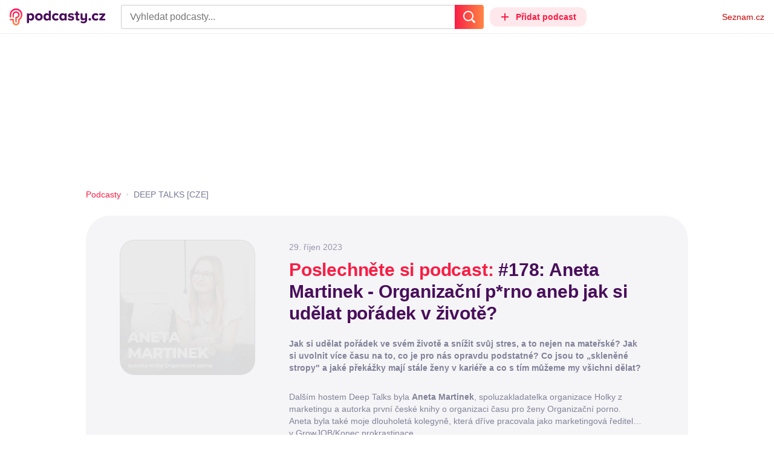

--- FILE ---
content_type: text/html; charset=UTF-8
request_url: https://podcasty.seznam.cz/podcast/podcast-178-aneta-martinek-organizacni-p-rno-aneb-jak-si-udelat-poradek-v-zivote/podcast-178-aneta-martinek-organizacni-p-rno-aneb-jak-si-udelat-poradek-v-zivote-292120
body_size: 39251
content:
<!DOCTYPE html><html><head><meta charset="utf-8" /><meta name="viewport" content="width=device-width, initial-scale=1, shrink-to-fit=no, viewport-fit=cover" /><meta http-equiv="X-UA-Compatible" content="IE=edge" /><script>performance.mark && performance.mark("streaming_start");</script><link rel="stylesheet" media="all" href="/css/index.a968c20d.min.css" /><!---0.594467%--><script>performance.mark && performance.mark("streaming_css_end");</script><script>!function init(global, env) {
    window.TouchEvent = window.TouchEvent || Event;
    global.PAPP = global.PAPP || {};
    global.PAPP.ENV = env;
    global.PAPP.dataInitialized = new Promise(function (res) {
        global.setInitData = function (initData) {
            global.PAPP.INIT_DATA = initData;
            delete global.setInitData;
            res();
        };
    });
    global._sspDoNotLoadDOT = true;
    global.PAPP.loader = function (assets, noClient) {
        function test(test) {
            try {
                return !!Function(test)();
            }
            catch (err) {
                return false;
            }
        }
        function supportsES6() {
            return typeof Proxy !== 'undefined'
                && typeof Promise !== 'undefined'
                && typeof Promise.prototype.finally === 'function'
                && !isSafariWithBuggyTemplateLiterals();
        }
        function supportsES9() {
            return !!Object.values && test('return (() => { const o = { t: 1 }; return { ...o }; })() && (async () => ({}))()');
        }
        function supportsES11() {
            return (test('return (() => { const o = { t: { q: true } }; return o?.t?.q && (o?.a?.q ?? true); })()')
                && test('return typeof Promise.allSettled === "function"')
                && test('return typeof globalThis !== "undefined"')
                && test('return typeof 9007199254740991n === "bigint"'));
        }
        function isSafariWithBuggyTemplateLiterals() {
            var userAgent = global.navigator.userAgent;
            var vendor = global.navigator.vendor;
            var maxSafariVersion = 12;
            if (/iPhone|iPad|iPod/.test(userAgent)) {
                var matchResult = userAgent.match(/OS\s([0-9_]+)/);
                return (matchResult
                    && parseInt(matchResult[1], 10) <= maxSafariVersion);
            }
            else {
                if (userAgent.includes('Chrome')) {
                    return false;
                }
                var versionMatchResult = userAgent.match(/Version\/([0-9]+)/);
                return (userAgent.includes('Safari')
                    && typeof vendor == 'string'
                    && vendor.includes('Apple Computer')
                    && versionMatchResult
                    && parseInt(versionMatchResult[1], 10) <= maxSafariVersion);
            }
        }
        var isES5 = !supportsES6();
        function parseAsset(asset) {
            return {
                type: asset.type,
                source: getSource(asset.source),
                name: asset.name,
                async: asset.async,
                defer: asset.defer,
                module: asset.module,
                test: typeof asset.test === 'function' && asset.test(isES5)
            };
        }
        function getSource(source) {
            var isString = typeof source === 'string';
            var isArray = Array.isArray(source);
            if (isString) {
                return source;
            }
            else if (isArray) {
                return source.map(asset => parseAsset(asset));
            }
            else {
                source = source;
                if (supportsES11() && source.es11) {
                    return source.es11;
                }
                else if (supportsES9() && source.es9) {
                    return source.es9;
                }
                else if (!isES5 && source.es6) {
                    return source.es6;
                }
                else if (isES5 && source.es5) {
                    return source.es5;
                }
                return '';
            }
        }
        var preload = [];
        var clientAssets = [];
        assets.forEach((asset) => {
            var scriptAsset = parseAsset(asset);
            if (!scriptAsset.test) {
                if (asset.preload) {
                    preload.push(scriptAsset);
                }
                else {
                    clientAssets.push(scriptAsset);
                }
            }
        });
        for (var i = 0; i < preload.length; i++) {
            var scriptElement = document.createElement('script');
            scriptElement.setAttribute('type', "application/javascript");
            if (preload[i].defer) {
                scriptElement.defer = preload[i].defer;
            }
            if (preload[i].async) {
                scriptElement.async = preload[i].async;
            }
            if (preload[i].module) {
                scriptElement.setAttribute('type', 'module');
            }
            switch (preload[i].type) {
                case "script":
                    scriptElement.setAttribute('src', preload[i].source);
                    break;
                case "inlineScript":
                    scriptElement.innerHTML = preload[i].source;
                    break;
            }
            document.head.appendChild(scriptElement);
        }
        if (!noClient) {
            global.PAPP.assets = clientAssets;
        }
    };
}(self, {"API_URL":"https:\u002F\u002Fapi.podcasty.seznam.cz\u002Fgraphql","PERMALINK_BASE":"podcasty.seznam.cz","SERVICE_ID":"podcasty","SENTRY_DSN":"https:\u002F\u002Fcdb520c8f8b54cd6959dea2a59fbda25@sentry.pszn.cz\u002F8","NODE_ENV":"production","GRECAPTCHA_SITE_KEY":"6LfZRjsbAAAAADza1aE7YsWdCrwuhekHFw43aqy-","RETARGETING_ID":"1356306","EMBED_LOADER_URL":"https:\u002F\u002Fd13-a.sdn.cz\u002Fd_13\u002Fsl\u002Fembed\u002F1\u002Fembed.min.js","ABTEST_DATA":null,"DOT_CONFIG":{"service":"podcasty","spa":true,"impress":false,"lazyLoadingEnabled":true,"abtest":""},"GEMIUS_PRISM_ID":"150wtGtvUw3LxLxt_M.j42aEfbuZbSOuGYjsouaW4Pv.o7","STUDIO_LANDING_PAGE_URL":"https:\u002F\u002Fstudio.podcasty.seznam.cz","STUDIO_HOW_TO_URL":"https:\u002F\u002Fstudio.podcasty.seznam.cz\u002Fjak-na-to"})</script><script>window.PAPP.loader([{"type":"script","defer":true,"source":{"es5":"\u002Fjs\u002Fpolyfill.a968c20d.min.js"},"test":function(isES5) {
        return !isES5;
    }},{"type":"script","source":"https:\u002F\u002Flogin.szn.cz\u002Fjs\u002Fapi\u002F3\u002Flogin.js"},{"type":"script","defer":true,"source":{"es6":"\u002Fjs\u002Fintersection-observer.a968c20d.min.js"},"test":function() {
        return !!window.IntersectionObserver;
    }},{"type":"script","defer":true,"source":{"es6":"\u002Fjs\u002Fpath2d-polyfill.a968c20d.min.js"},"test":function() {
        return !!window.Path2D;
    }},{"type":"script","defer":true,"source":{"es6":"\u002Fjs\u002Ffetch.umd.a968c20d.min.js"},"test":function() {
        return !!window.fetch;
    }},{"type":"script","defer":true,"source":{"es6":"\u002Fjs\u002Fabortcontroller-polyfill-only.a968c20d.min.js"},"test":function() {
        return !!window.AbortController;
    }},{"type":"script","defer":true,"preload":true,"source":{"es5":"\u002Fjs\u002Fapp.bundle.es5.a968c20d.min.js","es6":"\u002Fjs\u002Fapp.bundle.es6.a968c20d.min.js"}},{"type":"script","defer":true,"source":"https:\u002F\u002Fpocitadlolibise.seznam.cz\u002Fpocitadlolibise.js"},{"type":"scriptChain","source":[{"type":"inlineScript","source":"\n\t\tvar pp_gemius_use_cmp=!0;\n\t\tfunction gemius_player_pending(obj,fun) {\n\t\t\tobj[fun] = obj[fun] || function() {\n\t\t\t\tvar x = window[\"gemius_player_data\"] = window[\"gemius_player_data\"] || [];\n\t\t\t\tx[x.length]=[this,fun,arguments];\n\t\t\t};\n\t\t}\n\t\tgemius_player_pending(window,\"GemiusPlayer\");\n\t\tgemius_player_pending(GemiusPlayer.prototype,\"newProgram\");\n\t\tgemius_player_pending(GemiusPlayer.prototype,\"newAd\");\n\t\tgemius_player_pending(GemiusPlayer.prototype,\"adEvent\");\n\t\tgemius_player_pending(GemiusPlayer.prototype,\"programEvent\");\n\t"},{"type":"script","defer":true,"source":"https:\u002F\u002Fh.seznam.cz\u002Fjs\u002Fcmp2\u002Fcmp_stub.js"},{"type":"script","defer":true,"source":"https:\u002F\u002Fh.seznam.cz\u002Fjs\u002Fdot-small.js"},{"type":"script","defer":true,"source":"https:\u002F\u002Fssp.seznam.cz\u002Fstatic\u002Fjs\u002Fssp.js"},{"type":"inlineScript","source":"\n\t\t(function() { \n\t\t\tvar d=document;\n\t\t\tvar s=\"script\"; \n\t\t\tvar f=function(d,t,u) {\n\t\t\t\ttry {\n\t\t\t\t\tvar gt=d.createElement(t),s=d.getElementsByTagName(t)[0],l=\"http\"+((location.protocol==\"https:\")?\"s\":\"\"); \n\t\t\t\t\tgt.setAttribute(\"async\",\"async\"); \n\t\t\t\t\tgt.setAttribute(\"defer\",\"defer\"); \n\t\t\t\t\tgt.src=l+\":\u002F\u002F\"+u;\n\t\t\t\t\ts.parentNode.insertBefore(gt,s);\n\t\t\t\t} catch (e) {}}; \n\t\t\tf(d,s,\"spir.hit.gemius.pl\u002Fgplayer.js\");\n\t\t})();"},{"type":"script","defer":true,"async":true,"module":true,"source":"https:\u002F\u002Fh.seznam.cz\u002Fjs\u002Fcwl.js"}]},{"type":"script","async":true,"source":"https:\u002F\u002Fwww.googletagmanager.com\u002Fgtag\u002Fjs?id=G-3MQYH0M762"},{"type":"inlineScript","source":"\n\t\twindow.dataLayer = window.dataLayer || [];\n\t\tfunction gtag() {\n\t\t\tdataLayer.push(arguments);\n\t\t}\n\t\tgtag(\"consent\", \"default\", { \"ad_storage\": \"denied\", \"analytics_storage\": \"denied\"});\n\t\tgtag(\"js\", new Date());\n\t\tgtag(\"config\", \"G-3MQYH0M762\");\n\t"},{"type":"script","defer":true,"source":"https:\u002F\u002Fwww.google.com\u002Frecaptcha\u002Fapi.js?render=6LfZRjsbAAAAADza1aE7YsWdCrwuhekHFw43aqy-"},{"type":"script","defer":true,"source":"https:\u002F\u002Fc.seznam.cz\u002Fjs\u002Frc.js"}], false)</script><link rel="shortcut icon" href="/favicon.ico" /><link rel="icon" href="/favicon.svg" type="image/svg+xml" /><link rel="apple-touch-icon" href="/apple-touch-icon.png" /><link rel="manifest" href="/webmanifest.json" /><meta name="theme-color" content="#490E5B" /><meta name="apple-mobile-web-app-status-bar-style" content="#490E5B" /><style>.szn-suggest-list--dark{--color-box-background: #333;--color-box-border: #555;--color-element-background: #555;--color-text: #f0f0f0;--color-text-metadata: #999;--color-bakground-metadata: #fff;--color-button: #f0f0f0;--color-miniapp-label: #999;--color-label: #999}.szn-suggest-list--light,.szn-suggest-list--system{--color-box-background: #fff;--color-box-border: #eee;--color-element-background: #eee;--color-text: #111;--color-text-metadata: #999;--color-bakground-metadata: #fff;--color-button: #111;--color-miniapp-label: #999;--color-label: #999}@media (prefers-color-scheme: dark){.szn-suggest-list--system{--color-box-background: #333;--color-box-border: #555;--color-element-background: #555;--color-text: #f0f0f0;--color-text-metadata: #999;--color-bakground-metadata: #fff;--color-button: #f0f0f0;--color-miniapp-label: #999;--color-label: #999}}.szn-suggest-list{position:relative;z-index:401;font-family:Arial CE,Arial,Helvetica CE,Helvetica,sans-serif}.szn-suggest-list--overlay-off{position:relative;z-index:401}.szn-suggest-list__overlay{position:absolute;inset:0;z-index:400;min-width:100%;min-height:100%;background-color:transparent;opacity:0}.szn-suggest-list__overlay__cover{position:relative;inset:0;z-index:400;min-width:100%;min-height:100%;background-color:#000}@keyframes fadeOut{0%{opacity:1}to{opacity:0}}@keyframes fadeIn{0%{opacity:0}to{opacity:1}}.szn-suggest-list__list{margin:0;padding:0;list-style:none}.szn-suggest-list__list--boxed{border:1px solid #eee;border-radius:4px;overflow:hidden;background-color:#fff;box-shadow:0 2px 4px #0003}.szn-suggest-list__item{margin:0;padding:10px 12px}.szn-suggest-list__item--indented{padding-left:56px}.szn-suggest-list__item--text{padding-top:4px;padding-bottom:4px;cursor:pointer}.szn-suggest-list__item--text:first-child{margin-top:8px}.szn-suggest-list__item--text:last-child{margin-bottom:8px}.szn-suggest-list__item--text.szn-suggest-list__item--selected{background-color:#eee}.szn-suggest-list__text{display:flex;flex-flow:row nowrap;justify-content:flex-start}@supports (display: -webkit-box){.szn-suggest-list__text{min-height:36px;overflow:hidden;align-items:center}}.szn-suggest-list__text-value{display:inline-block;margin:4px 0;max-width:calc(100% - 50px);flex-shrink:0;overflow:hidden;font-size:16px;font-weight:700;line-height:36px;color:#111;white-space:nowrap}.szn-suggest-list__text-value--short{max-width:calc(100% - 82px);text-overflow:ellipsis}@supports (display: -webkit-box){.szn-suggest-list__text-value{display:-webkit-box;-webkit-line-clamp:2;-webkit-box-orient:vertical;line-height:18px;white-space:normal;text-overflow:ellipsis}}.szn-suggest-list__text-value--emphasized{font-weight:400}.szn-suggest-list__text-metadata--text{display:inline-block;overflow:hidden;font-size:14px;line-height:36px;color:#999;white-space:nowrap;text-overflow:ellipsis}.szn-suggest-list__text-metadata--image{display:inline-block;border-radius:8px;width:32px;height:32px;flex-shrink:0;overflow:hidden;background-position:center center;background-size:cover;background-repeat:no-repeat}.szn-suggest-list__text-metadata--image--dark{opacity:.9}.szn-suggest-list__text-metadata--image--rounded{border-radius:50%}.szn-suggest-list__text-metadata--leading{display:inline-block;margin-right:12px;width:32px;height:32px;flex-shrink:0;overflow:hidden}.szn-suggest-list__text-metadata-container{display:flex;height:36px;flex-grow:1;overflow:hidden;flex-wrap:wrap;justify-content:space-between;white-space:nowrap}.szn-suggest-list__text-bottom-metadata-container{display:flex;margin-top:2px;height:16px;flex-grow:1;overflow:hidden;flex-wrap:wrap;justify-content:space-between;align-items:flex-end}.szn-suggest-list__text-metadata--bottom{padding:2px 0;height:16px;font-weight:400;line-height:12px}.szn-suggest-list__text-bottom-metadata-container .szn-suggest-list__text-metadata--bottom{font-size:12px}.szn-suggest-list__text-metadata-container--prioritize-aside-meta-data{flex-direction:row-reverse}.szn-suggest-list__text-metadata--trailing{margin-left:8px;max-width:calc(100% - 8px);flex:0 0 auto}.szn-suggest-list__text-button+.szn-suggest-list__text-metadata--trailing{max-width:calc(100% - 40px)}.szn-suggest-list__text-metadata--text.szn-suggest-list__text-metadata--trailing:before{content:"\2013  "}.szn-suggest-list__text-metadata--aside{margin-left:8px;flex:0 0 auto;text-align:right}.szn-suggest-list__text-button{display:flex;margin:auto 4px;border:none;border-radius:50%;min-width:32px;min-height:32px;justify-content:center;align-items:center;background:none;cursor:pointer;opacity:.4}.szn-suggest-list__text-button svg{fill:#111}.szn-suggest-list__text-button:hover{opacity:1}.szn-suggest-list__text-button-icon{width:13px;height:13px}.szn-suggest-list__miniapp-label{display:block;margin:0 0 8px;font-size:14px;line-height:20px;color:#999}.szn-suggest-list__miniapp-value{display:block;margin:0;font-size:16px;font-weight:700;line-height:20px;color:#111}.szn-suggest-list__item--miniapp{border-top:1px solid #eee;border-bottom:1px solid #eee}.szn-suggest-list__item--miniapp:first-child{border-top:none}.szn-suggest-list__item--miniapp:last-child{border-bottom:none}.szn-suggest-list__item--miniapp+.szn-suggest-list__item--miniapp{border-top:none}.szn-suggest-list__item--label{padding-top:4px;padding-bottom:4px}.szn-suggest-list__item--label:first-child{margin-top:8px}.szn-suggest-list__item--label:last-child{margin-bottom:8px}.szn-suggest-list__label-value{display:block;margin:0;font-size:14px;line-height:20px;color:#999;white-space:nowrap}.szn-suggest-list__tiled-list{margin-bottom:8px;overflow-x:auto}.szn-suggest-list__tiled-list ul{display:inline-flex;margin:0 6px 0 8px;padding:0;overflow-x:auto;list-style:none}.szn-suggest-list__tiled-item{display:inline-block;position:relative;box-sizing:border-box;padding:8px;width:120px;cursor:pointer}.szn-suggest-list__tiled-text-value{display:inline-block;margin-top:8px;max-width:100%;flex-shrink:0;overflow:hidden;font-size:14px;font-weight:700;line-height:36px;text-align:left;color:#111;white-space:nowrap}.szn-suggest-list__tiled-text-value--emphasized{font-weight:400}@supports (display: -webkit-box){.szn-suggest-list__tiled-text-value{display:-webkit-box;-webkit-line-clamp:2;-webkit-box-orient:vertical;line-height:18px;white-space:normal;text-overflow:ellipsis}}.szn-suggest-list__tiled-item.szn-suggest-list__item--selected{border-radius:4px;background-color:#eee}.szn-suggest-list__tiled-text-metadata{margin:0;border-radius:8px;width:104px;height:104px;flex-shrink:0;overflow:hidden;background-color:#fff;opacity:.9}.szn-suggest-list__tiled-text-metadata--image{display:block;width:104px;height:104px;background-position:center center;background-size:contain;background-repeat:no-repeat;mix-blend-mode:multiply}@supports (display: var(--prop)){.szn-suggest-list__list--boxed{border:1px solid var(--color-box-border);background-color:var(--color-box-background)}.szn-suggest-list__item--text.szn-suggest-list__item--selected{background-color:var(--color-element-background)}.szn-suggest-list__text-value{color:var(--color-text)}.szn-suggest-list__text-metadata--text{color:var(--color-text-metadata)}.szn-suggest-list__text-button svg{fill:var(--color-button)}.szn-suggest-list__miniapp-label{color:var(--color-miniapp-label)}.szn-suggest-list__miniapp-value{color:var(--color-text)}.szn-suggest-list__item--miniapp{border-top:1px solid var(--color-box-border);border-bottom:1px solid var(--color-box-border)}.szn-suggest-list__label-value{color:var(--color-label)}.szn-suggest-list__tiled-text-value{color:var(--color-text)}.szn-suggest-list__tiled-item.szn-suggest-list__item--selected{background-color:var(--color-element-background)}.szn-suggest-list__tiled-text-metadata{background-color:var(--color-bakground-metadata)}}.szn-suggest-list__item--buttons{display:flex;margin-top:auto;padding-bottom:24px;justify-content:center;gap:16px}.szn-suggest-list__button{border:0;border-radius:100px;padding:8px 16px;justify-content:center;font-weight:700;background:#f4f4f4}.szn-suggest-list__button:hover{color:var(--color-text)}.szn-mobile-input-with-suggest-list--dark{--color-input-background: #333;--color-input-shadow: #111;--color-text: #f0f0f0;--color-text-placeholder: #999;--color-box-background: #333;--color-button-primary: #c00;--color-button-search: #f0f0f0;--color-button-roundedBackground: #eee;--color-button-close: #000;--color-button-clear: #999;--color-button-back: #f0f0f0;--color-button-disabled: #999}.szn-mobile-input-with-suggest-list--light,.szn-mobile-input-with-suggest-list--system{--color-input-background: #fff;--color-input-shadow: #ccc;--color-text: #111;--color-text-placeholder: #999;--color-box-background: #fff;--color-button-primary: #c00;--color-button-search: #f0f0f0;--color-button-roundedBackground: #eee;--color-button-close: #000;--color-button-clear: #999;--color-button-back: #111;--color-button-disabled: #999}@media (prefers-color-scheme: dark){.szn-mobile-input-with-suggest-list--system{--color-input-background: #333;--color-input-shadow: #111;--color-text: #f0f0f0;--color-text-placeholder: #999;--color-box-background: #333;--color-button-primary: #c00;--color-button-search: #f0f0f0;--color-button-keyboardBackground: #f0f0f0;--color-button-keyboard: #404040;--color-button-roundedBackground: #eee;--color-button-close: #000;--color-button-clear: #999;--color-button-back: #f0f0f0;--color-button-disabled: #999}}.szn-mobile-input-with-suggest-list--dark,.szn-mobile-input-with-suggest-list--light,.szn-mobile-input-with-suggest-list--system{height:100%}.szn-mobile-input-with-suggest-list__controlPanel{display:flex;position:fixed;left:0;top:0;z-index:10000;box-sizing:border-box;border:none;padding:8px;width:100%;height:56px;align-items:center;background-color:var(--color-input-background);box-shadow:0 0 8px var(--color-input-shadow)}.szn-mobile-input-with-suggest-list__controlPanel__input-2,.szn-mobile-input-with-suggest-list__controlPanel__input-3{box-sizing:border-box;margin:0;outline:none;border:none;height:40px;overflow:hidden;color:var(--color-text);background-color:var(--color-input-background)}.szn-mobile-input-with-suggest-list__controlPanel__input-2::placeholder,.szn-mobile-input-with-suggest-list__controlPanel__input-3::placeholder{color:var(--color-text-placeholder)}.szn-mobile-input-with-suggest-list__controlPanel__input-2{width:calc(100vw - 112px)}.szn-mobile-input-with-suggest-list__controlPanel__input-3{width:calc(100vw - 160px)}.szn-mobile-input-with-suggest-list__suggestList{position:fixed;left:0;top:56px;z-index:9999;width:100vw;height:calc(100% - 56px);overflow-y:scroll;background-color:var(--color-box-background)}@keyframes speakingLeft{0%{transform:translate(0)}20%{transform:translate(-4px)}50%{transform:translate(7.5px)}80%{transform:translate(-4px)}to{transform:translate(0)}}@keyframes speakingRight{0%{transform:translate(0)}20%{transform:translate(4px)}50%{transform:translate(-7.5px)}80%{transform:translate(4px)}to{transform:translate(0)}}@keyframes speaking{0%{transform:scale(1)}20%{transform:scaleX(1.5)}50%{transform:scaleX(.25)}80%{transform:scaleX(1.5)}to{transform:scale(1)}}.szn-mobile-input-with-suggest-list__button{display:flex;margin:0;outline:none;border:transparent;border-radius:4px;padding:0;width:48px;height:40px;justify-content:center;align-items:center;background-color:transparent;background-position:center;background-repeat:no-repeat;cursor:pointer}.szn-mobile-input-with-suggest-list__button--primary{background-color:var(--color-button-primary)}.szn-mobile-input-with-suggest-list__button--rounded{border-radius:50%;height:48px;background-color:var(--color-button-roundedBackground)}.szn-mobile-input-with-suggest-list__button--icon-search svg path{color:var(--color-button-search);fill:var(--color-button-search)}.szn-mobile-input-with-suggest-list__button--icon-clear{color:var(--color-button-clear);fill:var(--color-button-clear)}.szn-mobile-input-with-suggest-list__button--icon-back{color:var(--color-button-back);fill:var(--color-button-back)}.szn-mobile-input-with-suggest-list__button--icon-close{color:var(--color-button-close);fill:var(--color-button-close)}.szn-mobile-input-with-suggest-list__button--disabled{background-color:var(--color-button-disabled);cursor:not-allowed}.ribbon-badge{display:flex;z-index:9001;min-width:50px;height:42px;flex-shrink:0;justify-content:flex-end;align-items:center}@media all and (min-width: 600px){.ribbon-badge{min-width:192px}}.ribbon-badge szn-login-widget{--icon: var(--ribbon-notifications-color, #c0c0c0);--icon-hover: var(--ribbon-notifications-color-hover, #000000)}.ribbon-button{display:flex;position:relative;flex-shrink:0;align-items:center;text-decoration:none}.ribbon-button__button{display:flex;box-sizing:border-box;margin:0;border:0;padding:0;width:100%;height:100%;overflow:visible;justify-content:center;align-items:center;font-family:inherit;font-size:100%;line-height:100%;text-align:center;color:inherit;text-transform:none;background:transparent;cursor:pointer;outline:none}.ribbon-button__button .ribbon-icon{color:inherit}.ribbon-control__icon{margin-right:16px;width:14px;width:var(--ribbon-control-icon-width, 14px)}.ribbon-control__label{margin-right:16px;flex-shrink:0;color:#c00;color:var(--ribbon-control-label-color, #cc0000)}.ribbon-control__icon~.ribbon-control__label{display:none}@media all and (min-width: 600px){.ribbon-control__icon{margin-right:6px}.ribbon-control__icon~.ribbon-control__label{display:block}}.ribbon-menu{position:fixed;inset:56px 0 0;z-index:9000;box-sizing:border-box;width:100%;height:calc(100% - 56px);height:calc(var(--ribbon-inner-height, 100%) - 56px);overflow:hidden;transition:opacity .4s ease}.ribbon-menu--hidden{pointer-events:none;visibility:hidden;opacity:0}.ribbon-menu__button{position:absolute;right:0;top:0;width:44px;height:44px;color:#a0a0a0;color:var(--ribbon-submenu-button-color, #a0a0a0)}.ribbon-menu__button--up{transform:rotate(180deg)}.ribbon-menu__content{position:absolute;inset:0;box-sizing:border-box;padding:16px 12px;width:100%;height:100%;overflow-y:scroll;background:#fafafa;background:var(--ribbon-menu-background-color, #fafafa);transition:left .4s ease;-webkit-overflow-scrolling:touch}.ribbon-menu__content:before{position:absolute;left:0;top:-30px;width:100%;height:30px;content:"";box-shadow:0 0 2px #0000001a,0 8px 30px -12px #0000001f}.ribbon-menu__content--hidden{left:-100%}.ribbon-menu__item{display:block;position:relative;padding:0 8px;min-height:44px;font-size:16px;font-weight:400;line-height:44px;color:#000;color:var(--ribbon-menu-item-color, #000000)}.ribbon-menu__link{font-size:inherit;font-weight:inherit;color:inherit;text-decoration:none}.ribbon-menu__link:visited{color:inherit}.ribbon-menu__primary,.ribbon-menu__secondary{margin:0;padding:0;list-style:none}.ribbon-menu__primary>.ribbon-menu__item{border-bottom:1px solid #f0f0f0;border-bottom:1px solid var(--ribbon-menu-separator-color, #f0f0f0)}.ribbon-menu__primary>.ribbon-menu__item:first-child{border-top:1px solid #f0f0f0;border-top:1px solid var(--ribbon-menu-separator-color, #f0f0f0);font-weight:700}.ribbon-menu__primary>.ribbon-menu__item:nth-child(n+2){color:#c00;color:var(--ribbon-menu-primary-color, #cc0000)}.ribbon-menu__secondary{max-height:1056px;overflow:hidden;transition:max-height .8s ease}.ribbon-menu__secondary--hidden{max-height:0;transition-timing-function:cubic-bezier(0,1,0,1)}@media all and (min-width: 600px){.ribbon-menu{background:#00000080}.ribbon-menu__button{display:none}.ribbon-menu__content{padding:18px 30px;width:436px;scrollbar-width:none;-ms-overflow-style:none}.ribbon-menu__content::-webkit-scrollbar{width:0;height:0}.ribbon-menu__content--hidden{left:-436px}.ribbon-menu__item{padding:0;min-height:24px;line-height:24px}.ribbon-menu__link:hover{text-decoration:underline}.ribbon-menu__primary>.ribbon-menu__item{margin-bottom:24px;border:0;font-weight:700}.ribbon-menu__primary>.ribbon-menu__item:first-child{border:0}.ribbon-menu__secondary{margin-top:8px;margin-bottom:6px;columns:2 180px}.ribbon-menu__secondary--hidden{max-height:none}.ribbon-menu__secondary>.ribbon-menu__item{margin-bottom:4px;font-size:15px}}.ribbon-menu__button .ribbon-icon{height:22px}.ribbon-search{display:flex;position:fixed;left:8px;top:0;z-index:9002;padding-top:8px;width:100%;max-width:calc(100% - 98px);flex-direction:column;transition:opacity .4s ease-in-out,visibility .4s}.ribbon-search--hidden{visibility:hidden;opacity:0}.ribbon-search__bar{display:flex;height:40px}@media all and (min-width: 600px){.ribbon-search{position:relative;left:0;padding-top:0;max-width:614px}}.ribbon-search-desktop{display:flex;position:relative;max-width:calc(100% - 48px);flex:1;flex-direction:column}@media all and (min-width: 600px){.ribbon-search-desktop{max-width:calc(100% - 64px)}}.ribbon-search-desktop__submit{border-radius:0 4px 4px 0;width:48px;height:100%;flex-shrink:0;color:#fff;color:var(--ribbon-search-button-icon-color, #ffffff);background:#c00;background:var(--ribbon-search-button-color, #cc0000)}@media all and (min-width: 600px){.ribbon-search-desktop__submit{width:64px}}.ribbon-search-desktop__submit:hover{background:#a00000;background:var(--ribbon-search-button-hover-color, #a00000)}.ribbon-search-desktop__icon-search{width:20px;height:20px}.ribbon-search-desktop__clear{display:none;position:absolute;right:0;top:0;padding-right:8px;width:32px;height:100%;color:#ccc;color:var(--ribbon-search-clear-icon-color, #cccccc)}.ribbon-search-desktop__clear:hover{color:#000;color:var(--ribbon-search-clear-icon-hover-color, #000000)}.ribbon-search-desktop__clear--visible{display:block}.ribbon-search-desktop__icon-cross{width:16px;height:16px}.ribbon-search-desktop .szn-input-with-suggest-list{box-sizing:border-box;margin:0;border-color:#ccc;border-color:var(--ribbon-search-border-color, #cccccc);border-radius:4px 0 0 4px;border-style:solid;border-width:1px;border-right:0;padding:0 40px 0 14px;min-height:100%;flex-grow:1;font-family:Trivia Seznam,Helvetica,Arial,sans-serif;font-size:16px;line-height:normal;color:#222;color:var(--ribbon-search-font-color, #222222);background:#fff;background:var(--ribbon-search-background-color, #ffffff);-webkit-appearance:none;outline:none}.ribbon-search-desktop .szn-input-with-suggest-list:hover{border-color:#666;border-color:var(--ribbon-search-border-hover-color, #666666)}.ribbon-search-desktop .szn-input-with-suggest-list::-ms-clear{display:none}.ribbon-search-desktop .szn-input-with-suggest-list::placeholder{color:#757575;color:var(--ribbon-search-placeholder-color, #757575)}.ribbon-search-desktop .szn-suggest-list{font-family:Trivia Seznam,Helvetica,Arial,sans-serif}.szn-mobile-input-with-suggest-list--light{--color-button-primary: var(--ribbon-search-button-color, #cc0000)}.szn-mobile-input-with-suggest-list__button--icon-back{box-sizing:content-box;padding:0 10px;width:20px}.szn-mobile-input-with-suggest-list__button--icon-clear{box-sizing:content-box;padding:0 22px;width:12px}.szn-mobile-input-with-suggest-list__button--icon-search{box-sizing:content-box;padding:0 12px;width:20px}.szn-mobile-input-with-suggest-list__button--icon-back .ribbon-icon,.szn-mobile-input-with-suggest-list__button--icon-clear .ribbon-icon,.szn-mobile-input-with-suggest-list__button--icon-search .ribbon-icon{width:100%;height:auto}.szn-mobile-input-with-suggest-list__controlPanel__input-2,.szn-mobile-input-with-suggest-list__controlPanel__input-3{width:auto;flex-grow:1;font-family:Arial,Helvetica,sans-serif;font-size:18px}.ribbon-mobile-search__input{display:none}.ribbon-service{display:flex;height:32px;flex-shrink:1;align-items:center;font-size:14px;color:#000;color:var(--ribbon-service-color, #000000);text-decoration:none}.ribbon-service:hover{text-decoration:none}.ribbon-service:hover,.ribbon-service:visited{color:#000;color:var(--ribbon-service-color, #000000)}.ribbon-service__icon{display:none;margin-right:8px;width:32px;height:32px}.ribbon-service__icon-label{display:none;white-space:nowrap}.ribbon-service__logo{width:auto;max-width:100%;height:24px;min-height:24px;max-height:32px}@media all and (min-width: 600px){.ribbon-service__icon,.ribbon-service__icon-label{display:block;font-size:16px}.ribbon-service__icon~.ribbon-service__logo{display:none}}.ribbon-service--sbr .ribbon-service__icon,.ribbon-service--sbr .ribbon-service__icon-label{display:block}.ribbon-service--sbr .ribbon-service__logo{display:none}.ribbon-seznam{display:flex;flex-shrink:0;align-items:center;color:#c00;color:var(--ribbon-seznam-color, #cc0000)}.ribbon-seznam__link,.ribbon-seznam__link:hover,.ribbon-seznam__link:visited{color:#c00;color:var(--ribbon-seznam-color, #cc0000);text-decoration:none}.ribbon{display:flex;position:fixed;left:0;top:0;z-index:9000;box-sizing:border-box;padding:0 16px;width:100%;height:56px;background:#fff;background:var(--ribbon-background-color, #ffffff);box-shadow:0 0 2px #0000001a,0 8px 30px -12px #0000001f}.ribbon--base{font-family:Trivia Seznam,Helvetica,Arial,sans-serif;font-size:14px}.ribbon--blind{position:absolute;width:1px;height:1px;overflow:hidden;clip:rect(1px 1px 1px 1px);clip:rect(1px,1px,1px,1px)}.ribbon--unfixed{position:absolute}.ribbon--show-search .ribbon-seznam{visibility:hidden}@media all and (min-width: 600px){.ribbon--show-search .ribbon-seznam{visibility:visible}}.ribbon__menu-button{margin-right:8px;margin-left:-8px;color:#909090;color:var(--ribbon-menu-button-color, #909090)}.ribbon__menu-button .ribbon-button__button{box-sizing:content-box;border-radius:4px;padding:8px;width:16px;height:16px}.ribbon__menu-button .ribbon-button__button:focus-visible{outline:2px solid black}.ribbon__start,.ribbon__center,.ribbon__end{display:flex;align-items:center}.ribbon__center{min-width:0;flex-grow:1}.ribbon__end{margin-left:16px;flex-shrink:0}.ribbon__end--reversed{display:flex;flex-shrink:0}@media all and (min-width: 600px){.ribbon:not(.ribbon--unfixed){padding-right:31px;width:100vw}.ribbon__end{margin-left:0}.ribbon__end--reversed{flex-direction:row-reverse}.ribbon__center{margin:0 16px}}.ribbon__end .ribbon-seznam{margin-right:16px}.ribbon__menu-button .ribbon-icon{height:12px}@media all and (min-width: 600px){.ribbon .ribbon-seznam{margin-right:0;margin-left:16px}}
</style><!---0.594467%--><script>window.PAPP.loader([{"source":{"es11":"\u002F\u002Fd94-a.sdn.cz\u002Fd_94\u002Fc_static_p7_A\u002FnPXMbbUsvqawIkCaVFmKWIG\u002F6805\u002Fes11\u002Fwidget.5KML7GKT.js","es13":"\u002F\u002Fd94-a.sdn.cz\u002Fd_94\u002Fc_static_p7_A\u002FnPXMbbUsvqawIkCaVFmKWIG\u002F6805\u002Fes13\u002Fwidget.REDAJIRW.js","es9":"\u002F\u002Fd94-a.sdn.cz\u002Fd_94\u002Fc_static_p7_A\u002FnPXMbbUsvqawIkCaVFmKWIG\u002F6805\u002Fes9\u002Fwidget.DVRRINOC.js"},"type":"script","preload":true,"name":"widget.js","test":function test(){try{return !!Function('return window.__merkur__ && window.__merkur__.isRegistered && window.__merkur__.isRegistered("@szn/ribbon")')()}catch(e){return false}}}], true)</script><title>#178: Aneta Martinek - Organizační p*rno aneb jak si udělat pořádek v životě? - DEEP TALKS [CZE] | Seznam Podcasty</title><script src="https://d53-a.sdn.cz/d_53/sl/14/loader.js" id="player-loader"></script><meta property="og:title" content="#178: Aneta Martinek - Organizační p*rno aneb jak si udělat pořádek v životě? - DEEP TALKS [CZE] | Seznam Podcasty" /><meta property="og:description" content="Jak si udělat pořádek ve svém životě a snížit svůj stres, a to nejen na mateřské? Jak si uvolnit více času na to, co je pro nás opravdu podstatné? Co jsou to „skleněné stropy&quot; a jaké překážky mají stále ženy v kariéře a co s tím můžeme my všichni dělat? Dalším hostem Deep Talks byla Aneta Martinek, spoluzakladatelka organizace Holky z marketingu a autorka první české knihy o organizaci času pro ženy Organizační porno. Aneta byla také moje dlouholetá kolegyně, která dříve pracovala jako marketingová ředitelka v GrowJOB/Konec prokrastinace. Odkazy: - „Deep Talks Pack&quot; – Magnesium, Omega 3 a Vitamin D3+K2 (+ kód PETR20 na všechny produkty): https://flow-nutrition.cz/products/deep-talks-pack" /><meta property="og:image" content="https://d13-a.sdn.cz/d_13/c_img_QP_f/liOsO.png?fl=res,600,600,3%7Cjpg,70" /><meta property="og:type" content="website" /><meta name="twitter:card" content="summary" /><meta name="twitter:title" content="#178: Aneta Martinek - Organizační p*rno aneb jak si udělat pořádek v životě? - DEEP TALKS [CZE] | Seznam Podcasty" /><meta name="twitter:description" content="Jak si udělat pořádek ve svém životě a snížit svůj stres, a to nejen na mateřské? Jak si uvolnit více času na to, co je pro nás opravdu podstatné? Co jsou to „skleněné stropy&quot; a jaké překážky mají stále ženy v kariéře a co s tím můžeme my všichni dělat? Dalším hostem Deep Talks byla Aneta Martinek, spoluzakladatelka organizace Holky z marketingu a autorka první české knihy o organizaci času pro ženy Organizační porno. Aneta byla také moje dlouholetá kolegyně, která dříve pracovala jako marketingová ředitelka v GrowJOB/Konec prokrastinace. Odkazy: - „Deep Talks Pack&quot; – Magnesium, Omega 3 a Vitamin D3+K2 (+ kód PETR20 na všechny produkty): https://flow-nutrition.cz/products/deep-talks-pack" /><meta name="twitter:image" content="https://d13-a.sdn.cz/d_13/c_img_QP_f/liOsO.png?fl=res,600,600,3%7Cjpg,70" /><meta name="szn:image" content="https://d13-a.sdn.cz/d_13/c_img_QP_f/liOsO.png?fl=res,600,600,3%7Cjpg,70" /><meta name="title" content="#178: Aneta Martinek - Organizační p*rno aneb jak si udělat pořádek v životě? - DEEP TALKS [CZE] | Seznam Podcasty" /><meta name="description" content="Jak si udělat pořádek ve svém životě a snížit svůj stres, a to nejen na mateřské? Jak si uvolnit více času na to, co je pro nás opravdu podstatné? Co jsou to „skleněné stropy&quot; a jaké překážky mají stále ženy v kariéře a co s tím můžeme my všichni dělat? Dalším hostem Deep Talks byla Aneta Martinek, spoluzakladatelka organizace Holky z marketingu a autorka první české knihy o organizaci času pro ženy Organizační porno. Aneta byla také moje dlouholetá kolegyně, která dříve pracovala jako marketingová ředitelka v GrowJOB/Konec prokrastinace. Odkazy: - „Deep Talks Pack&quot; – Magnesium, Omega 3 a Vitamin D3+K2 (+ kód PETR20 na všechny produkty): https://flow-nutrition.cz/products/deep-talks-pack" /><meta name="keywords" content="Aneta Martinek,pořádek,život,stres,Holka,kniha,kariéra,Deep Talks,porno,prokrastinace,CZE,Petr Ludwig,smysl práce,Tomo" /><meta name="image" content="https://d13-a.sdn.cz/d_13/c_img_QP_f/liOsO.png?fl=res,600,600,3%7Cjpg,70" /><meta name="szn:podcast-spl" content="https://v13-a.sdn.cz/v_13/vmd/342556018?fl=mdk,67a00212|" /><meta name="szn:is-family-friendly" content="true" /><meta name="szn:ignore" content="false" /><meta name="szn:podcast-advert-hp-feed" content="{&quot;section&quot;:&quot;/HP/deep-talks-cze/podcast-178-aneta-martinek-organizacni-p-rno-aneb-jak-si-udelat-poradek-v-zivote&quot;,&quot;zone_id&quot;:&quot;254527&quot;,&quot;preroll&quot;:false,&quot;midroll&quot;:true,&quot;postroll&quot;:true,&quot;type&quot;:&quot;hp_feed&quot;,&quot;midroll_points&quot;:[]}" /></head><body><div is="app-element"><div is="ribbon-element"><header aria-label="Hlavička" data-ribbon="56" data-ribbon-height="56" data-ribbon-version="4.8.0" role="banner" class="ribbon ribbon--base"><div class="ribbon__start"><a href="https://podcasty.seznam.cz" data-dot="lista_podcasty" data-e2e="ribbon-service" class="ribbon-service"><img style="height:28px;" alt="undefined" src="https://podcasty.seznam.cz/assets/logo.svg" class="ribbon-service__logo" /></a></div><div id="ribbon__center" class="ribbon__center"><div class="ribbon-content">
						<div is="ribbon-search-element"><form class="ribbon-search__bar -hidden">
				<button is="button-element" class="button -icon-only ribbon-search__button"><div is="icon-element" class="icon"><svg xmlns="http://www.w3.org/2000/svg" width="24" height="24" viewBox="0 0 24 24" fill="currentColor" focusable="false" stroke="none" stroke-width="1" stroke-linecap="round" stroke-linejoin="round"><path class="" d="M2.293 12.707L8.293 18.707C8.488 18.902 8.744 19 9 19C9.256 19 9.512 18.902 9.707 18.707C9.901 18.513 9.999 18.255 10 18C10.001 17.743 9.903 17.489 9.707 17.293L5.414 13H21C21.553 13 22 12.553 22 12C22 11.447 21.553 11 21 11H5.414L9.707 6.70701C9.902 6.51201 10 6.25601 10 6.00001C10 5.74401 9.902 5.48801 9.707 5.29301C9.513 5.09901 9.255 5.00101 9 5.00001C8.743 4.99901 8.489 5.09701 8.293 5.29301L2.293 11.293C2.098 11.488 2 11.744 2 12C2 12.256 2.098 12.512 2.293 12.707Z"></path><!---0.594467%--></svg></div><!---0.594467%--><span><!---0.594467%--></span></button>
				<div></div>
				<input type="text" name="q" placeholder="Vyhledat podcasty..." autocomplete="off" data-dot="lista_hledani_kurzor" />
				<button is="button-element" class="button -icon-only ribbon-search__submit" type="submit" title="Vyhledat" data-dot="lista_hledani_button"><div is="icon-element" class="icon"><svg xmlns="http://www.w3.org/2000/svg" width="24" height="24" viewBox="0 0 24 24" fill="currentColor" focusable="false" stroke="none" stroke-width="1" stroke-linecap="round" stroke-linejoin="round"><path class="" d="M10.5 17C6.916 17 4 14.084 4 10.5C4 6.916 6.916 4 10.5 4C14.084 4 17 6.916 17 10.5C17 14.084 14.084 17 10.5 17ZM21 18.666C20.198 17.985 18.502 16.569 17.15 15.785C18.306 14.334 19 12.499 19 10.5C19 5.806 15.194 2 10.5 2C5.806 2 2 5.806 2 10.5C2 15.194 5.806 19 10.5 19C12.498 19 14.331 18.306 15.782 17.152C16.568 18.505 17.986 20.204 18.666 21C19.305 21.748 19.672 22 20.5 22C21.328 22 22 21.328 22 20.5C22 19.672 21.659 19.227 21 18.666Z"></path><!---0.594467%--></svg></div><!---0.594467%--><span><!---0.594467%--></span></button>
			</form><button is="button-element" class="button -icon-only ribbon-search__button -search"><div is="icon-element" class="icon"><svg xmlns="http://www.w3.org/2000/svg" width="24" height="24" viewBox="0 0 24 24" fill="currentColor" focusable="false" stroke="none" stroke-width="1" stroke-linecap="round" stroke-linejoin="round"><path class="" d="M10.5 17C6.916 17 4 14.084 4 10.5C4 6.916 6.916 4 10.5 4C14.084 4 17 6.916 17 10.5C17 14.084 14.084 17 10.5 17ZM21 18.666C20.198 17.985 18.502 16.569 17.15 15.785C18.306 14.334 19 12.499 19 10.5C19 5.806 15.194 2 10.5 2C5.806 2 2 5.806 2 10.5C2 15.194 5.806 19 10.5 19C12.498 19 14.331 18.306 15.782 17.152C16.568 18.505 17.986 20.204 18.666 21C19.305 21.748 19.672 22 20.5 22C21.328 22 22 21.328 22 20.5C22 19.672 21.659 19.227 21 18.666Z"></path><!---0.594467%--></svg></div><!---0.594467%--><span><!---0.594467%--></span></button><div class="ribbon__suggestions" data-dot="lista_hledani_naseptavac"><div></div><!---0.594467%--></div></div>
						<a class="button -pink -bold -rounded" rel="external" data-dot-data="{&quot;element&quot;:&quot;studio-button-ribbon&quot;}">	
							<div is="icon-element" class="icon"><svg xmlns="http://www.w3.org/2000/svg" width="24" height="24" viewBox="0 0 24 24" fill="currentColor" focusable="false" stroke="none" stroke-width="1" stroke-linecap="round" stroke-linejoin="round"><path class="" d="M18 13H13V18H11V13H6V11H11V6H13V11H18V13Z"></path><!---0.594467%--></svg></div>
							<span>Přidat podcast</span>
						</a>
					</div></div><div class="ribbon__end"><nav role="navigation" aria-labelledby="ribbon-os-menu" class="ribbon__end--reversed"><h6 id="ribbon-os-menu" class="ribbon--blind">Osobní menu</h6><div class="ribbon-seznam"><a href="https://www.seznam.cz" rel="noopener noreferrer" target="_blank" data-dot="lista_odkaz_seznam" class="ribbon-seznam__link">Seznam.cz</a></div><div id="ribbon-badge" aria-label="Osobní navigace, přihlášení a další služby" class="ribbon-badge"></div></nav></div></header></div><main>
				<div is="router-element"><div is="detail-view" class="detail"><div is="linked-data-element"><script type="application/ld+json">{"@context":"https:\u002F\u002Fschema.org","@type":"PodcastEpisode","identifier":"292120","headline":"#178: Aneta Martinek - Organizační p*rno aneb jak si udělat pořádek v životě?","description":"Jak si udělat pořádek ve svém životě a snížit svůj stres, a to nejen na mateřské? Jak si uvolnit více času na to, co je pro nás opravdu podstatné? Co jsou to „skleněné stropy\" a jaké překážky mají stále ženy v kariéře a co s tím můžeme my všichni dělat? Dalším hostem Deep Talks byla Aneta Martinek, spoluzakladatelka organizace Holky z marketingu a autorka první české knihy o organizaci času pro ženy Organizační porno. Aneta byla také moje dlouholetá kolegyně, která dříve pracovala jako marketingová ředitelka v GrowJOB\u002FKonec prokrastinace. Odkazy: - „Deep Talks Pack\" – Magnesium, Omega 3 a Vitamin D3+K2 (+ kód PETR20 na všechny produkty): https:\u002F\u002Fflow-nutrition.cz\u002Fproducts\u002Fdeep-talks-pack","image":"https:\u002F\u002Fd13-a.sdn.cz\u002Fd_13\u002Fc_img_QR_U\u002FSA8BAM.png","datePublished":"2023-10-29T17:03:00.000Z","thumbnailUrl":"https:\u002F\u002Fd13-a.sdn.cz\u002Fd_13\u002Fc_img_QR_U\u002FSA8BAM.png","episodeNumber":0,"duration":"PT50M52S","author":{"@type":"Person","name":"Petr Ludwig"},"associatedMedia":{"@type":"AudioObject","encodingFormat":"application\u002Fvnd.seznam-cz.spl+json","url":"https:\u002F\u002Fv13-a.sdn.cz\u002Fv_13\u002Fvmd\u002F342556018?fl=mdk,67a00212|"},"isFamilyFriendly":true,"url":"https:\u002F\u002Fpodcasty.seznam.cz\u002Fpodcast\u002Fdeep-talks-cze\u002F292120","keywords":"Aneta Martinek,pořádek,život,stres,Holka,kniha,kariéra,Deep Talks,porno,prokrastinace,CZE,Petr Ludwig,smysl práce,Tomo","potentialAction":[{"@type":"ListenAction","target":[{"@type":"EntryPoint","urlTemplate":"https:\u002F\u002Fpodcasty.seznam.cz\u002Fpodcast\u002Fdeep-talks-cze\u002F292120"}]}],"discussionUrl":"https:\u002F\u002F\u002F","partOfSeries":{"@context":"https:\u002F\u002Fschema.org","@type":"PodcastSeries","identifier":"54","name":"DEEP TALKS [CZE]","description":"Petr Ludwig, autor knihy Konec prokrastinace, si do podcastu DEEP TALKS zve hosty, se kterými se baví o tématech jako jsou hodnoty, smysl práce\u002Fživota a tom, co dělat pro lepší českou společnost...","image":"https:\u002F\u002Fd13-a.sdn.cz\u002Fd_13\u002Fc_img_QP_f\u002FliOsO.png","url":"https:\u002F\u002Fpodcasty.seznam.cz\u002Fpodcast\u002Fdeep-talks-cze","webFeed":"https:\u002F\u002Fdeeptalks.libsyn.com\u002Frss","keywords":"","author":{"@type":"Person","name":"Petr Ludwig"},"isFamilyFriendly":true}}</script><script type="application/ld+json">{"@context":"https:\u002F\u002Fschema.org","@type":"PodcastSeries","identifier":"54","name":"DEEP TALKS [CZE]","description":"Petr Ludwig, autor knihy Konec prokrastinace, si do podcastu DEEP TALKS zve hosty, se kterými se baví o tématech jako jsou hodnoty, smysl práce\u002Fživota a tom, co dělat pro lepší českou společnost...","image":"https:\u002F\u002Fd13-a.sdn.cz\u002Fd_13\u002Fc_img_QP_f\u002FliOsO.png","url":"https:\u002F\u002Fpodcasty.seznam.cz\u002Fpodcast\u002Fdeep-talks-cze","webFeed":"https:\u002F\u002Fdeeptalks.libsyn.com\u002Frss","keywords":"","author":{"@type":"Person","name":"Petr Ludwig"},"isFamilyFriendly":true}</script><!---0.594467%--></div><div is="ad-leaderboard-element" id="ad-leaderboard-element-351103"><div id="ad-leaderboard-element-351103-branding" class="ad-branding"></div><div class="size-wrapper">
				<div class="ad-leaderboard" id="ad-leaderboard-element-351103-leaderboard"></div>
			</div></div><div class="content__container">
				<div is="breadcrumbs-element"><ul><li><a data-dot-data="{&quot;type&quot;:&quot;breadcrumbs-click&quot;,&quot;source&quot;:&quot;home&quot;,&quot;element&quot;:&quot;breadcrumb&quot;}" href="/">Podcasty</a></li><li><span>DEEP TALKS [CZE]<!---0.594467%--></span></li><!---0.594467%--></ul></div>
				<div class="width__container" data-dot-data="{&quot;type&quot;:&quot;detail-click&quot;,&quot;source&quot;:&quot;detail-deep-talks-cze-54&quot;,&quot;element&quot;:&quot;no_element&quot;}">
					<div class="detail__episode">
									<div is="episode-element" class="episode -main" data-dot-data="{&quot;position&quot;:0}"><div is="picture-element" class=""><picture>
				<source srcset="https://d13-a.sdn.cz/d_13/c_img_QR_U/SA8BAM.png?fl=res,300,300,3|webp,70 144w,https://d13-a.sdn.cz/d_13/c_img_QR_U/SA8BAM.png?fl=res,400,400,3|webp,70 192w,https://d13-a.sdn.cz/d_13/c_img_QR_U/SA8BAM.png?fl=res,600,600,3|webp,70 256w" sizes="(max-width: 768px) 144px,(max-width: 1199px) 192px,(min-width: 1200px) 256px" media="" type="image/webp" /><source srcset="https://d13-a.sdn.cz/d_13/c_img_QR_U/SA8BAM.png?fl=res,300,300,3|jpg,70 144w,https://d13-a.sdn.cz/d_13/c_img_QR_U/SA8BAM.png?fl=res,400,400,3|jpg,70 192w,https://d13-a.sdn.cz/d_13/c_img_QR_U/SA8BAM.png?fl=res,600,600,3|jpg,70 256w" sizes="(max-width: 768px) 144px,(max-width: 1199px) 192px,(min-width: 1200px) 256px" media="" type="image/jpeg" /><!---0.594467%-->
				<img src="https://d13-a.sdn.cz/d_13/c_img_QR_U/SA8BAM.png?fl=res,600,600,3|jpg,70" srcset="https://d13-a.sdn.cz/d_13/c_img_QR_U/SA8BAM.png?fl=res,300,300,3|jpg,70 144w,https://d13-a.sdn.cz/d_13/c_img_QR_U/SA8BAM.png?fl=res,400,400,3|jpg,70 192w,https://d13-a.sdn.cz/d_13/c_img_QR_U/SA8BAM.png?fl=res,600,600,3|jpg,70 256w" sizes="(max-width: 768px) 144px,(max-width: 1199px) 192px,(min-width: 1200px) 256px" media="" type="image/jpeg" alt="DEEP TALKS [CZE]" title="" loading="lazy" />
			</picture></div><div class="player__info">
						<div class="player__content">
							<div>
								<!---0.594467%--><!---0.594467%--><!---0.594467%--><!---0.594467%--><span class="player__info-date" title="29. říjen 2023">29. říjen 2023<!---0.594467%--></span>
							</div>
						</div>
						<h1 class="episode__heading">
							<span>Poslechněte si podcast: </span>
							#178: Aneta Martinek - Organizační p*rno aneb jak si udělat pořádek v životě?<!---0.594467%-->
						</h1>
						<div is="description-element"><span class="description__raw"><p><strong>Jak si udělat pořádek ve svém životě a snížit svůj stres, a to nejen na mateřské? Jak si uvolnit více času na to, co je pro nás opravdu podstatné? Co jsou to „skleněné stropy&quot; a jaké překážky mají stále ženy v kariéře a co s tím můžeme my všichni dělat?</strong></p>
<p> Dalším hostem Deep Talks byla <strong>Aneta Martinek</strong>, spoluzakladatelka organizace Holky z marketingu a autorka první české knihy o organizaci času pro ženy Organizační porno. Aneta byla také moje dlouholetá kolegyně, která dříve pracovala jako marketingová ředitelka v GrowJOB/Konec prokrastinace.</p>
<p> Odkazy:  </p>
<ul>
<li>„Deep Talks Pack&quot; – Magnesium, Omega 3 a Vitamin D3+K2 (+ kód PETR20 na všechny produkty): </li>
</ul>
</span><!---0.594467%--></div>
						<div class="episode__player">
							<button is="play-button-element" class="button -icon-only -round -main" data-dot-data="{&quot;element&quot;:&quot;play-button&quot;}"><div is="icon-element" class="icon"><svg xmlns="http://www.w3.org/2000/svg" width="24" height="24" viewBox="0 0 24 24" fill="currentColor" focusable="false" stroke="none" stroke-width="1" stroke-linecap="round" stroke-linejoin="round"><path class="" d="M19.5547 11.168L7.55469 3.168C7.38769 3.057 7.19369 3 6.99869 3C6.83769 3 6.67569 3.039 6.52869 3.118C6.20269 3.292 5.99969 3.631 5.99969 4V20C5.99969 20.369 6.20269 20.708 6.52869 20.882C6.67569 20.961 6.83769 21 6.99969 21C7.19469 21 7.38769 20.943 7.55469 20.832L19.5547 12.832C19.8327 12.647 19.9997 12.334 19.9997 12C19.9997 11.666 19.8327 11.354 19.5547 11.168Z"></path><path class="-hidden" d="M19 5V19C19 19.6 18.6 20 18 20H15C14.4 20 14 19.6 14 19V5C14 4.4 14.4 4 15 4H18C18.6 4 19 4.4 19 5ZM9 4H6C5.4 4 5 4.4 5 5V19C5 19.6 5.4 20 6 20H9C9.6 20 10 19.6 10 19V5C10 4.4 9.6 4 9 4Z"></path><!---0.594467%--></svg></div></button>
							<div class="episode__manhattan" data-dot-data="{&quot;element&quot;:&quot;manhattan&quot;}">
								<canvas is="manhattan-element"></canvas>
								<span>
									50:52<!---0.594467%-->
									
								</span>
							</div>
						</div>
						<div class="episode__footer">
							<div is="like-button-element" size="minimalistic" entity="https://podcasty.seznam.cz/podcast/deep-talks-cze/292120"></div>
							<a is="discussion-button-element" class="button -text" data-dot-data="{&quot;element&quot;:&quot;discussion-button&quot;}"><div is="icon-element" class="icon"><svg xmlns="http://www.w3.org/2000/svg" width="24" height="24" viewBox="0 0 24 24" fill="currentColor" focusable="false" stroke="none" stroke-width="1" stroke-linecap="round" stroke-linejoin="round"><path class="" d="m 12,4.6557385 c -3.9876178,0 -7.375,2.9230655 -7.375,6.6953125 0,1.453591 0.5924384,2.78474 1.4921875,3.904296 l -0.6738281,1.578125 -0.00391,0.0059 c -0.1547973,0.381974 -0.2727383,0.672117 -0.3574219,0.943359 -0.042342,0.135621 -0.080966,0.264121 -0.09375,0.449219 -0.012783,0.185097 1.781e-4,0.507157 0.2617187,0.791016 0.2615406,0.283858 0.6172097,0.329068 0.8125,0.320312 0.1952903,-0.0088 0.3246932,-0.04801 0.4589844,-0.08984 0.2685822,-0.08368 0.5449347,-0.202041 0.9121094,-0.353515 l 2.705082,-1.113326 c 0.607057,0.143948 1.224474,0.259766 1.861328,0.259766 3.987478,0 7.375,-2.923302 7.375,-6.695312 0,-3.7722506 -3.3874,-6.6953125 -7.375,-6.6953125 z m 0,1.75 c 3.145193,0 5.625,2.2278096 5.625,4.9453125 0,2.717083 -2.480085,4.945312 -5.625,4.945312 -0.602491,0 -1.191274,-0.08357 -1.75,-0.244141 L 9.9570312,15.968238 7.2382813,17.089332 8.1347656,14.985816 7.7265625,14.567847 C 6.8542606,13.67384 6.375,12.551373 6.375,11.351051 6.375,8.6335445 8.8547849,6.4057385 12,6.4057385 Z"></path><!---0.594467%--></svg></div><!---0.594467%--></a>
							<button is="button-element" class="button -text" data-dot-data="{&quot;element&quot;:&quot;share-button&quot;}"><div is="icon-element" class="icon"><svg xmlns="http://www.w3.org/2000/svg" width="24" height="24" viewBox="0 0 24 24" fill="currentColor" focusable="false" stroke="none" stroke-width="1" stroke-linecap="round" stroke-linejoin="round"><path class="" d="M20 11.0001L14 6.00012V9.14312C11.956 9.08812 9.85 9.71412 8.205 10.9531C7.209 11.6901 6.384 12.6361 5.841 13.6861C5.288 14.7311 5.014 15.8681 5 16.9651C5.64 16.0701 6.362 15.3241 7.137 14.7441C7.913 14.1641 8.746 13.7631 9.592 13.5021C11.061 13.0621 12.522 13.0591 14 13.1661V16.0001L20 11.0001Z"></path><!---0.594467%--></svg></div><!---0.594467%--><span>Sdílet<!---0.594467%--></span></button>
						</div>
					</div></div>
								</div><!---0.594467%-->
				</div>
				<div class="width__container -episode-list" data-dot-data="{&quot;type&quot;:&quot;detail-click&quot;,&quot;source&quot;:&quot;detail-deep-talks-cze-54&quot;,&quot;element&quot;:&quot;no_element&quot;}">
					<div class="detail__list">
						<div class="detail__list_content">
							<div class="detail__header">
								<h1 class="detail__heading -secondary">
									DEEP TALKS [CZE]<!---0.594467%-->
								</h1>
								<div class="detail__content">
									<span class="detail__author">
										Vydává: <span>Petr Ludwig<!---0.594467%--></span>
									</span>
									<div is="description-element"><span class="description__raw"><p>Petr Ludwig, autor knihy Konec prokrastinace, si do podcastu DEEP TALKS zve hosty, se kterými se baví o tématech jako jsou hodnoty, smysl práce/života a tom, co dělat pro lepší českou společnost...</p>
</span><!---0.594467%--></div>
									<div class="detail__buttons">
										<div class="button__group">
											<button is="button-element" class="button -bold -pink"><div is="icon-element" class="icon"><svg xmlns="http://www.w3.org/2000/svg" width="24" height="24" viewBox="0 0 24 24" fill="currentColor" focusable="false" stroke="none" stroke-width="1" stroke-linecap="round" stroke-linejoin="round"><path class="" d="M18 13H13V18H11V13H6V11H11V6H13V11H18V13Z"></path><!---0.594467%--></svg></div><!---0.594467%--><span>Odebírat<!---0.594467%--></span></button>
											<a rel="external" class="button -text -text-blue -small-padding" href="https://www.petrludwig.cz/">
															<div is="icon-element" class="icon"><svg xmlns="http://www.w3.org/2000/svg" width="24" height="24" viewBox="0 0 24 24" fill="currentColor" focusable="false" stroke="none" stroke-width="1" stroke-linecap="round" stroke-linejoin="round"><path class="" d="M12 23.8q-2.4 0-4.6-1-2.1-.9-3.7-2.5t-2.5-3.7q-1-2.2-1-4.6 0-2.4 1-4.6.9-2.1 2.5-3.7t3.7-2.5q2.2-1 4.6-1 2.4 0 4.6 1 2.1.9 3.7 2.5t2.5 3.7q1 2.2 1 4.6 0 2.4-1 4.6-.9 2.1-2.5 3.7t-3.7 2.5q-2.2 1-4.6 1zm0-2.4q.8-1.1 1.3-2.3.6-1.1.9-2.4H9.8q.3 1.3.9 2.4.5 1.2 1.3 2.3zm-3.1-.5q-.5-1-.9-2-.4-1.1-.6-2.2H3.9q.8 1.5 2.1 2.6t2.9 1.6zm6.2 0q1.6-.5 2.9-1.6 1.3-1.1 2.1-2.6h-3.5q-.2 1.1-.6 2.2-.4 1-.9 2zM2.9 14.4h4l-.2-1.2v-2.4l.2-1.2h-4q-.2.6-.2 1.2-.1.6-.1 1.2t.1 1.2q0 .6.2 1.2zm6.3 0h5.6q.1-.6.1-1.2v-2.4q0-.6-.1-1.2H9.2q-.1.6-.1 1.2v2.4q0 .6.1 1.2zm7.9 0h4q.2-.6.2-1.2.1-.6.1-1.2t-.1-1.2q0-.6-.2-1.2h-4q.1.6.1 1.2.1.6.1 1.2t-.1 1.2-.1 1.2zm-.5-7.1h3.5q-.8-1.5-2.1-2.6t-2.9-1.6q.5 1 .9 2 .4 1.1.6 2.2zm-6.8 0h4.4q-.3-1.3-.9-2.4-.5-1.2-1.3-2.3-.8 1.1-1.3 2.3-.6 1.1-.9 2.4zm-5.9 0h3.5q.2-1.1.6-2.2.4-1 .9-2-1.6.5-2.9 1.6-1.3 1.1-2.1 2.6z"></path><!---0.594467%--></svg></div>
															<span>Web</span>
														</a><!---0.594467%-->
											<button is="button-element" class="button -text -text-blue -small-padding" data-dot-data="{&quot;element&quot;:&quot;channel-share-button&quot;}"><div is="icon-element" class="icon"><svg xmlns="http://www.w3.org/2000/svg" width="24" height="24" viewBox="0 0 24 24" fill="currentColor" focusable="false" stroke="none" stroke-width="1" stroke-linecap="round" stroke-linejoin="round"><path class="" d="M20 11.0001L14 6.00012V9.14312C11.956 9.08812 9.85 9.71412 8.205 10.9531C7.209 11.6901 6.384 12.6361 5.841 13.6861C5.288 14.7311 5.014 15.8681 5 16.9651C5.64 16.0701 6.362 15.3241 7.137 14.7441C7.913 14.1641 8.746 13.7631 9.592 13.5021C11.061 13.0621 12.522 13.0591 14 13.1661V16.0001L20 11.0001Z"></path><!---0.594467%--></svg></div><!---0.594467%--><span>Sdílet<!---0.594467%--></span></button>
										</div>
									</div>
								</div>
							</div>
							<div is="list-element" class="list"><div class="list__header">
				<h2><!---0.594467%--></h2>
			</div><div class="list__items">
				<div is="episode-element" data-dot-data="{&quot;id&quot;:&quot;542539&quot;,&quot;position&quot;:1}" class="episode"><div class="episode__player">
					<button is="play-button-element" class="button -icon-only -round" data-dot-data="{&quot;element&quot;:&quot;play-button&quot;}"><div is="icon-element" class="icon"><svg xmlns="http://www.w3.org/2000/svg" width="24" height="24" viewBox="0 0 24 24" fill="currentColor" focusable="false" stroke="none" stroke-width="1" stroke-linecap="round" stroke-linejoin="round"><path class="" d="M19.5547 11.168L7.55469 3.168C7.38769 3.057 7.19369 3 6.99869 3C6.83769 3 6.67569 3.039 6.52869 3.118C6.20269 3.292 5.99969 3.631 5.99969 4V20C5.99969 20.369 6.20269 20.708 6.52869 20.882C6.67569 20.961 6.83769 21 6.99969 21C7.19469 21 7.38769 20.943 7.55469 20.832L19.5547 12.832C19.8327 12.647 19.9997 12.334 19.9997 12C19.9997 11.666 19.8327 11.354 19.5547 11.168Z"></path><path class="-hidden" d="M19 5V19C19 19.6 18.6 20 18 20H15C14.4 20 14 19.6 14 19V5C14 4.4 14.4 4 15 4H18C18.6 4 19 4.4 19 5ZM9 4H6C5.4 4 5 4.4 5 5V19C5 19.6 5.4 20 6 20H9C9.6 20 10 19.6 10 19V5C10 4.4 9.6 4 9 4Z"></path><!---0.594467%--></svg></div></button>
				</div><div class="episode__content">
					<!---0.594467%-->
					<div class="player__info">
						<div class="player__content">
							<!---0.594467%--><!---0.594467%--><span title="29. prosinec 2025">29. prosinec 2025<!---0.594467%--></span>
							<span class="player__time -blue">
								01:14:26<!---0.594467%-->
							</span>
						</div>
					</div>
					<h3 class="episode__heading">
						#216: Michal Bubeníček – Jak AI změní svět marketingu? Zlatá éra kreativity začíná<!---0.594467%-->
					</h3>
					<div is="description-element"><span class="description__raw"><p><strong>Nahradí AI kreativce, nebo jim jen vezme nudnou práci? Vymaže umělá inteligence z trhu práce juniory, nebo jim naopak umožní přeskočit roky praxe? A proč v době, kdy AI generuje nekonečné množství balastu, vítězí silný osobní brand a autenticita?</strong></p>
<p> Hostem dalšího dílu Deep Talks byl <strong>Michal Bubeníček</strong>. Michal je CEO agentury Etnetera Motion, expert na téma brandingu a AI v marketingu. Michal postgraduálně studoval strategii a branding na Harvardu, žije mezi Českem a Austrálií a tvoří podcast Mike:ON. V rozhovoru jdeme do hloubky toho, jak AI změní obor reklamy, marketingu a brandingu a jak se na to připravit.</p>
</span><!---0.594467%--></div>
					<div class="episode__footer">
						<div is="like-button-element" size="minimalistic" entity="https://podcasty.seznam.cz/podcast/deep-talks-cze/542539"></div>
						<a is="discussion-button-element" class="button -text" data-dot-data="{&quot;element&quot;:&quot;discussion-button&quot;}"><div is="icon-element" class="icon"><svg xmlns="http://www.w3.org/2000/svg" width="24" height="24" viewBox="0 0 24 24" fill="currentColor" focusable="false" stroke="none" stroke-width="1" stroke-linecap="round" stroke-linejoin="round"><path class="" d="m 12,4.6557385 c -3.9876178,0 -7.375,2.9230655 -7.375,6.6953125 0,1.453591 0.5924384,2.78474 1.4921875,3.904296 l -0.6738281,1.578125 -0.00391,0.0059 c -0.1547973,0.381974 -0.2727383,0.672117 -0.3574219,0.943359 -0.042342,0.135621 -0.080966,0.264121 -0.09375,0.449219 -0.012783,0.185097 1.781e-4,0.507157 0.2617187,0.791016 0.2615406,0.283858 0.6172097,0.329068 0.8125,0.320312 0.1952903,-0.0088 0.3246932,-0.04801 0.4589844,-0.08984 0.2685822,-0.08368 0.5449347,-0.202041 0.9121094,-0.353515 l 2.705082,-1.113326 c 0.607057,0.143948 1.224474,0.259766 1.861328,0.259766 3.987478,0 7.375,-2.923302 7.375,-6.695312 0,-3.7722506 -3.3874,-6.6953125 -7.375,-6.6953125 z m 0,1.75 c 3.145193,0 5.625,2.2278096 5.625,4.9453125 0,2.717083 -2.480085,4.945312 -5.625,4.945312 -0.602491,0 -1.191274,-0.08357 -1.75,-0.244141 L 9.9570312,15.968238 7.2382813,17.089332 8.1347656,14.985816 7.7265625,14.567847 C 6.8542606,13.67384 6.375,12.551373 6.375,11.351051 6.375,8.6335445 8.8547849,6.4057385 12,6.4057385 Z"></path><!---0.594467%--></svg></div><!---0.594467%--></a>
						<button is="button-element" class="button -text" data-dot-data="{&quot;element&quot;:&quot;share-button&quot;}"><div is="icon-element" class="icon"><svg xmlns="http://www.w3.org/2000/svg" width="24" height="24" viewBox="0 0 24 24" fill="currentColor" focusable="false" stroke="none" stroke-width="1" stroke-linecap="round" stroke-linejoin="round"><path class="" d="M20 11.0001L14 6.00012V9.14312C11.956 9.08812 9.85 9.71412 8.205 10.9531C7.209 11.6901 6.384 12.6361 5.841 13.6861C5.288 14.7311 5.014 15.8681 5 16.9651C5.64 16.0701 6.362 15.3241 7.137 14.7441C7.913 14.1641 8.746 13.7631 9.592 13.5021C11.061 13.0621 12.522 13.0591 14 13.1661V16.0001L20 11.0001Z"></path><!---0.594467%--></svg></div><!---0.594467%--><span>Sdílet<!---0.594467%--></span></button>
					</div>
				</div></div><!---0.594467%--><div class="episode-advert">
								<div is="ad-mobile-square-premium-element" id="ad-mobile-square-premium-element-383186"></div>
							</div><div is="episode-element" data-dot-data="{&quot;id&quot;:&quot;538348&quot;,&quot;position&quot;:2}" class="episode"><div class="episode__player">
					<button is="play-button-element" class="button -icon-only -round" data-dot-data="{&quot;element&quot;:&quot;play-button&quot;}"><div is="icon-element" class="icon"><svg xmlns="http://www.w3.org/2000/svg" width="24" height="24" viewBox="0 0 24 24" fill="currentColor" focusable="false" stroke="none" stroke-width="1" stroke-linecap="round" stroke-linejoin="round"><path class="" d="M19.5547 11.168L7.55469 3.168C7.38769 3.057 7.19369 3 6.99869 3C6.83769 3 6.67569 3.039 6.52869 3.118C6.20269 3.292 5.99969 3.631 5.99969 4V20C5.99969 20.369 6.20269 20.708 6.52869 20.882C6.67569 20.961 6.83769 21 6.99969 21C7.19469 21 7.38769 20.943 7.55469 20.832L19.5547 12.832C19.8327 12.647 19.9997 12.334 19.9997 12C19.9997 11.666 19.8327 11.354 19.5547 11.168Z"></path><path class="-hidden" d="M19 5V19C19 19.6 18.6 20 18 20H15C14.4 20 14 19.6 14 19V5C14 4.4 14.4 4 15 4H18C18.6 4 19 4.4 19 5ZM9 4H6C5.4 4 5 4.4 5 5V19C5 19.6 5.4 20 6 20H9C9.6 20 10 19.6 10 19V5C10 4.4 9.6 4 9 4Z"></path><!---0.594467%--></svg></div></button>
				</div><div class="episode__content">
					<!---0.594467%-->
					<div class="player__info">
						<div class="player__content">
							<!---0.594467%--><!---0.594467%--><span title="16. prosinec 2025">16. prosinec 2025<!---0.594467%--></span>
							<span class="player__time -blue">
								01:17:27<!---0.594467%-->
							</span>
						</div>
					</div>
					<h3 class="episode__heading">
						#215: Patrick Zandl – Jaké jsou hlavní novinky v AI světě?<!---0.594467%-->
					</h3>
					<div is="description-element"><span class="description__raw"><p><strong>Nahradí nás umělá inteligence stejně, jako tkalcovské stavy nahradily tkalce během průmyslové revoluce? Čeká nás splasknutí technologické bubliny nebo hlavní AI firmy dále porostou? Kde jsou vůbec aktuálně limity AI? A má smysl dětem zakazovat sociální sítě?</strong></p>
<p> Hostem dalšího dílu Deep Talks byl <strong>Patrick Zandl</strong>. Patrick je internetová legenda, zakladatel serveru Mobil.cz, spisovatel sci-fi a pirátský komunální politik. V rozhovoru jsme do hloubky probrali aktuální novinky v AI světě a to, zda jazykové modely nenarazily na svůj „skleněný strop&quot;. Řešili jsme, proč v politice často vyhrávají populisté, kteří „doručují&quot; jednoduchá řešení, zatímco demokraté se utápějí ve složitosti…</p>
</span><!---0.594467%--></div>
					<div class="episode__footer">
						<div is="like-button-element" size="minimalistic" entity="https://podcasty.seznam.cz/podcast/deep-talks-cze/538348"></div>
						<a is="discussion-button-element" class="button -text" data-dot-data="{&quot;element&quot;:&quot;discussion-button&quot;}"><div is="icon-element" class="icon"><svg xmlns="http://www.w3.org/2000/svg" width="24" height="24" viewBox="0 0 24 24" fill="currentColor" focusable="false" stroke="none" stroke-width="1" stroke-linecap="round" stroke-linejoin="round"><path class="" d="m 12,4.6557385 c -3.9876178,0 -7.375,2.9230655 -7.375,6.6953125 0,1.453591 0.5924384,2.78474 1.4921875,3.904296 l -0.6738281,1.578125 -0.00391,0.0059 c -0.1547973,0.381974 -0.2727383,0.672117 -0.3574219,0.943359 -0.042342,0.135621 -0.080966,0.264121 -0.09375,0.449219 -0.012783,0.185097 1.781e-4,0.507157 0.2617187,0.791016 0.2615406,0.283858 0.6172097,0.329068 0.8125,0.320312 0.1952903,-0.0088 0.3246932,-0.04801 0.4589844,-0.08984 0.2685822,-0.08368 0.5449347,-0.202041 0.9121094,-0.353515 l 2.705082,-1.113326 c 0.607057,0.143948 1.224474,0.259766 1.861328,0.259766 3.987478,0 7.375,-2.923302 7.375,-6.695312 0,-3.7722506 -3.3874,-6.6953125 -7.375,-6.6953125 z m 0,1.75 c 3.145193,0 5.625,2.2278096 5.625,4.9453125 0,2.717083 -2.480085,4.945312 -5.625,4.945312 -0.602491,0 -1.191274,-0.08357 -1.75,-0.244141 L 9.9570312,15.968238 7.2382813,17.089332 8.1347656,14.985816 7.7265625,14.567847 C 6.8542606,13.67384 6.375,12.551373 6.375,11.351051 6.375,8.6335445 8.8547849,6.4057385 12,6.4057385 Z"></path><!---0.594467%--></svg></div><!---0.594467%--></a>
						<button is="button-element" class="button -text" data-dot-data="{&quot;element&quot;:&quot;share-button&quot;}"><div is="icon-element" class="icon"><svg xmlns="http://www.w3.org/2000/svg" width="24" height="24" viewBox="0 0 24 24" fill="currentColor" focusable="false" stroke="none" stroke-width="1" stroke-linecap="round" stroke-linejoin="round"><path class="" d="M20 11.0001L14 6.00012V9.14312C11.956 9.08812 9.85 9.71412 8.205 10.9531C7.209 11.6901 6.384 12.6361 5.841 13.6861C5.288 14.7311 5.014 15.8681 5 16.9651C5.64 16.0701 6.362 15.3241 7.137 14.7441C7.913 14.1641 8.746 13.7631 9.592 13.5021C11.061 13.0621 12.522 13.0591 14 13.1661V16.0001L20 11.0001Z"></path><!---0.594467%--></svg></div><!---0.594467%--><span>Sdílet<!---0.594467%--></span></button>
					</div>
				</div></div><!---0.594467%--><div is="episode-element" data-dot-data="{&quot;id&quot;:&quot;534543&quot;,&quot;position&quot;:3}" class="episode"><div class="episode__player">
					<button is="play-button-element" class="button -icon-only -round" data-dot-data="{&quot;element&quot;:&quot;play-button&quot;}"><div is="icon-element" class="icon"><svg xmlns="http://www.w3.org/2000/svg" width="24" height="24" viewBox="0 0 24 24" fill="currentColor" focusable="false" stroke="none" stroke-width="1" stroke-linecap="round" stroke-linejoin="round"><path class="" d="M19.5547 11.168L7.55469 3.168C7.38769 3.057 7.19369 3 6.99869 3C6.83769 3 6.67569 3.039 6.52869 3.118C6.20269 3.292 5.99969 3.631 5.99969 4V20C5.99969 20.369 6.20269 20.708 6.52869 20.882C6.67569 20.961 6.83769 21 6.99969 21C7.19469 21 7.38769 20.943 7.55469 20.832L19.5547 12.832C19.8327 12.647 19.9997 12.334 19.9997 12C19.9997 11.666 19.8327 11.354 19.5547 11.168Z"></path><path class="-hidden" d="M19 5V19C19 19.6 18.6 20 18 20H15C14.4 20 14 19.6 14 19V5C14 4.4 14.4 4 15 4H18C18.6 4 19 4.4 19 5ZM9 4H6C5.4 4 5 4.4 5 5V19C5 19.6 5.4 20 6 20H9C9.6 20 10 19.6 10 19V5C10 4.4 9.6 4 9 4Z"></path><!---0.594467%--></svg></div></button>
				</div><div class="episode__content">
					<!---0.594467%-->
					<div class="player__info">
						<div class="player__content">
							<!---0.594467%--><!---0.594467%--><span title="8. prosinec 2025">8. prosinec 2025<!---0.594467%--></span>
							<span class="player__time -blue">
								59:29<!---0.594467%-->
							</span>
						</div>
					</div>
					<h3 class="episode__heading">
						#214: Martin Cígler – Jak vybudovat miliardovou firmu a zůstat „normální&quot;?<!---0.594467%-->
					</h3>
					<div is="description-element"><span class="description__raw"><p><strong>Jsou všichni miliardáři „zlo&quot;, jak dnes někteří rádi tvrdí? A jak takovou miliardovou firmu vybudovat? Podle čeho poznat nejlepší lidi do týmu? Co jsou klíčové ingredience dobrého leadershipu a skvělé firemní kultury? A jak zažít opravdu velký úspěch a zároveň si udržet pokoru?</strong></p>
<p> Dalším hostem podcastu Deep Talks byl Martin Cígler. Martin je jedním z nejúspěšnějších českých podnikatelů a vizionářů, který stojí za skupinou Seyfor (dříve Cígler Software), jednou z největších IT společností ve střední Evropě.</p>
<p> V rozhovoru jsme šli přímo k jádru toho, jak z malé firmy z Brna vytvořit kolos s valuací přes miliardu eur, aniž by člověk ztratil sám sebe. Probrali jsme nejen byznys, ale i psychologii úspěchu a důležitost životních hodnot. Přeji, ať vám rozhovor udělá takovou radost, jakou udělal mně.</p>
<p> Dalším hostem podcastu Deep Talks byl Martin Cígler. Martin je jedním z nejúspěšnějších českých podnikatelů a vizionářů, který stojí za skupinou Seyfor (dříve Cígler Software), jednou z největších IT společností ve střední Evropě.</p>
<p> V rozhovoru jsme šli přímo k jádru toho, jak z malé firmy z Brna vytvořit miliardový kolos, aniž by člověk ztratil sám sebe. Probrali jsme nejen byznys, ale i psychologii úspěchu a důležitost životních hodnot.</p>
</span><!---0.594467%--></div>
					<div class="episode__footer">
						<div is="like-button-element" size="minimalistic" entity="https://podcasty.seznam.cz/podcast/deep-talks-cze/534543"></div>
						<a is="discussion-button-element" class="button -text" data-dot-data="{&quot;element&quot;:&quot;discussion-button&quot;}"><div is="icon-element" class="icon"><svg xmlns="http://www.w3.org/2000/svg" width="24" height="24" viewBox="0 0 24 24" fill="currentColor" focusable="false" stroke="none" stroke-width="1" stroke-linecap="round" stroke-linejoin="round"><path class="" d="m 12,4.6557385 c -3.9876178,0 -7.375,2.9230655 -7.375,6.6953125 0,1.453591 0.5924384,2.78474 1.4921875,3.904296 l -0.6738281,1.578125 -0.00391,0.0059 c -0.1547973,0.381974 -0.2727383,0.672117 -0.3574219,0.943359 -0.042342,0.135621 -0.080966,0.264121 -0.09375,0.449219 -0.012783,0.185097 1.781e-4,0.507157 0.2617187,0.791016 0.2615406,0.283858 0.6172097,0.329068 0.8125,0.320312 0.1952903,-0.0088 0.3246932,-0.04801 0.4589844,-0.08984 0.2685822,-0.08368 0.5449347,-0.202041 0.9121094,-0.353515 l 2.705082,-1.113326 c 0.607057,0.143948 1.224474,0.259766 1.861328,0.259766 3.987478,0 7.375,-2.923302 7.375,-6.695312 0,-3.7722506 -3.3874,-6.6953125 -7.375,-6.6953125 z m 0,1.75 c 3.145193,0 5.625,2.2278096 5.625,4.9453125 0,2.717083 -2.480085,4.945312 -5.625,4.945312 -0.602491,0 -1.191274,-0.08357 -1.75,-0.244141 L 9.9570312,15.968238 7.2382813,17.089332 8.1347656,14.985816 7.7265625,14.567847 C 6.8542606,13.67384 6.375,12.551373 6.375,11.351051 6.375,8.6335445 8.8547849,6.4057385 12,6.4057385 Z"></path><!---0.594467%--></svg></div><!---0.594467%--></a>
						<button is="button-element" class="button -text" data-dot-data="{&quot;element&quot;:&quot;share-button&quot;}"><div is="icon-element" class="icon"><svg xmlns="http://www.w3.org/2000/svg" width="24" height="24" viewBox="0 0 24 24" fill="currentColor" focusable="false" stroke="none" stroke-width="1" stroke-linecap="round" stroke-linejoin="round"><path class="" d="M20 11.0001L14 6.00012V9.14312C11.956 9.08812 9.85 9.71412 8.205 10.9531C7.209 11.6901 6.384 12.6361 5.841 13.6861C5.288 14.7311 5.014 15.8681 5 16.9651C5.64 16.0701 6.362 15.3241 7.137 14.7441C7.913 14.1641 8.746 13.7631 9.592 13.5021C11.061 13.0621 12.522 13.0591 14 13.1661V16.0001L20 11.0001Z"></path><!---0.594467%--></svg></div><!---0.594467%--><span>Sdílet<!---0.594467%--></span></button>
					</div>
				</div></div><!---0.594467%--><div is="episode-element" data-dot-data="{&quot;id&quot;:&quot;500694&quot;,&quot;position&quot;:4}" class="episode"><div class="episode__player">
					<button is="play-button-element" class="button -icon-only -round" data-dot-data="{&quot;element&quot;:&quot;play-button&quot;}"><div is="icon-element" class="icon"><svg xmlns="http://www.w3.org/2000/svg" width="24" height="24" viewBox="0 0 24 24" fill="currentColor" focusable="false" stroke="none" stroke-width="1" stroke-linecap="round" stroke-linejoin="round"><path class="" d="M19.5547 11.168L7.55469 3.168C7.38769 3.057 7.19369 3 6.99869 3C6.83769 3 6.67569 3.039 6.52869 3.118C6.20269 3.292 5.99969 3.631 5.99969 4V20C5.99969 20.369 6.20269 20.708 6.52869 20.882C6.67569 20.961 6.83769 21 6.99969 21C7.19469 21 7.38769 20.943 7.55469 20.832L19.5547 12.832C19.8327 12.647 19.9997 12.334 19.9997 12C19.9997 11.666 19.8327 11.354 19.5547 11.168Z"></path><path class="-hidden" d="M19 5V19C19 19.6 18.6 20 18 20H15C14.4 20 14 19.6 14 19V5C14 4.4 14.4 4 15 4H18C18.6 4 19 4.4 19 5ZM9 4H6C5.4 4 5 4.4 5 5V19C5 19.6 5.4 20 6 20H9C9.6 20 10 19.6 10 19V5C10 4.4 9.6 4 9 4Z"></path><!---0.594467%--></svg></div></button>
				</div><div class="episode__content">
					<!---0.594467%-->
					<div class="player__info">
						<div class="player__content">
							<!---0.594467%--><!---0.594467%--><span title="29. září 2025">29. září 2025<!---0.594467%--></span>
							<span class="player__time -blue">
								49:15<!---0.594467%-->
							</span>
						</div>
					</div>
					<h3 class="episode__heading">
						#213: Zdeněk Hřib – Tyto volby budou volbou mezi demokracií a extremisty<!---0.594467%-->
					</h3>
					<div is="description-element"><span class="description__raw"><p><strong>Proč Piráti nikdy nepůjdou do vlády s Andrejem Babišem? Jaké jsou hlavní hrozby, pokud by se k moci dostaly strany prosazující vystoupení z EU a NATO? A jak chtějí Piráti řešit ruskou agresi, zavedení eura a klimatickou změnu?</strong></p>
<p> Hostem speciálu Deep Talks byl <strong>Zdeněk Hřib</strong>, předseda České pirátské strany. V rozhovoru jsme probírali, o co skutečně půjde v nadcházejících volbách – a jak mohou rozhodnout o budoucnosti České republiky.</p>
</span><!---0.594467%--></div>
					<div class="episode__footer">
						<div is="like-button-element" size="minimalistic" entity="https://podcasty.seznam.cz/podcast/deep-talks-cze/500694"></div>
						<a is="discussion-button-element" class="button -text" data-dot-data="{&quot;element&quot;:&quot;discussion-button&quot;}"><div is="icon-element" class="icon"><svg xmlns="http://www.w3.org/2000/svg" width="24" height="24" viewBox="0 0 24 24" fill="currentColor" focusable="false" stroke="none" stroke-width="1" stroke-linecap="round" stroke-linejoin="round"><path class="" d="m 12,4.6557385 c -3.9876178,0 -7.375,2.9230655 -7.375,6.6953125 0,1.453591 0.5924384,2.78474 1.4921875,3.904296 l -0.6738281,1.578125 -0.00391,0.0059 c -0.1547973,0.381974 -0.2727383,0.672117 -0.3574219,0.943359 -0.042342,0.135621 -0.080966,0.264121 -0.09375,0.449219 -0.012783,0.185097 1.781e-4,0.507157 0.2617187,0.791016 0.2615406,0.283858 0.6172097,0.329068 0.8125,0.320312 0.1952903,-0.0088 0.3246932,-0.04801 0.4589844,-0.08984 0.2685822,-0.08368 0.5449347,-0.202041 0.9121094,-0.353515 l 2.705082,-1.113326 c 0.607057,0.143948 1.224474,0.259766 1.861328,0.259766 3.987478,0 7.375,-2.923302 7.375,-6.695312 0,-3.7722506 -3.3874,-6.6953125 -7.375,-6.6953125 z m 0,1.75 c 3.145193,0 5.625,2.2278096 5.625,4.9453125 0,2.717083 -2.480085,4.945312 -5.625,4.945312 -0.602491,0 -1.191274,-0.08357 -1.75,-0.244141 L 9.9570312,15.968238 7.2382813,17.089332 8.1347656,14.985816 7.7265625,14.567847 C 6.8542606,13.67384 6.375,12.551373 6.375,11.351051 6.375,8.6335445 8.8547849,6.4057385 12,6.4057385 Z"></path><!---0.594467%--></svg></div><!---0.594467%--></a>
						<button is="button-element" class="button -text" data-dot-data="{&quot;element&quot;:&quot;share-button&quot;}"><div is="icon-element" class="icon"><svg xmlns="http://www.w3.org/2000/svg" width="24" height="24" viewBox="0 0 24 24" fill="currentColor" focusable="false" stroke="none" stroke-width="1" stroke-linecap="round" stroke-linejoin="round"><path class="" d="M20 11.0001L14 6.00012V9.14312C11.956 9.08812 9.85 9.71412 8.205 10.9531C7.209 11.6901 6.384 12.6361 5.841 13.6861C5.288 14.7311 5.014 15.8681 5 16.9651C5.64 16.0701 6.362 15.3241 7.137 14.7441C7.913 14.1641 8.746 13.7631 9.592 13.5021C11.061 13.0621 12.522 13.0591 14 13.1661V16.0001L20 11.0001Z"></path><!---0.594467%--></svg></div><!---0.594467%--><span>Sdílet<!---0.594467%--></span></button>
					</div>
				</div></div><!---0.594467%--><div is="episode-element" data-dot-data="{&quot;id&quot;:&quot;498222&quot;,&quot;position&quot;:5}" class="episode"><div class="episode__player">
					<button is="play-button-element" class="button -icon-only -round" data-dot-data="{&quot;element&quot;:&quot;play-button&quot;}"><div is="icon-element" class="icon"><svg xmlns="http://www.w3.org/2000/svg" width="24" height="24" viewBox="0 0 24 24" fill="currentColor" focusable="false" stroke="none" stroke-width="1" stroke-linecap="round" stroke-linejoin="round"><path class="" d="M19.5547 11.168L7.55469 3.168C7.38769 3.057 7.19369 3 6.99869 3C6.83769 3 6.67569 3.039 6.52869 3.118C6.20269 3.292 5.99969 3.631 5.99969 4V20C5.99969 20.369 6.20269 20.708 6.52869 20.882C6.67569 20.961 6.83769 21 6.99969 21C7.19469 21 7.38769 20.943 7.55469 20.832L19.5547 12.832C19.8327 12.647 19.9997 12.334 19.9997 12C19.9997 11.666 19.8327 11.354 19.5547 11.168Z"></path><path class="-hidden" d="M19 5V19C19 19.6 18.6 20 18 20H15C14.4 20 14 19.6 14 19V5C14 4.4 14.4 4 15 4H18C18.6 4 19 4.4 19 5ZM9 4H6C5.4 4 5 4.4 5 5V19C5 19.6 5.4 20 6 20H9C9.6 20 10 19.6 10 19V5C10 4.4 9.6 4 9 4Z"></path><!---0.594467%--></svg></div></button>
				</div><div class="episode__content">
					<!---0.594467%-->
					<div class="player__info">
						<div class="player__content">
							<!---0.594467%--><!---0.594467%--><span title="21. září 2025">21. září 2025<!---0.594467%--></span>
							<span class="player__time -blue">
								58:54<!---0.594467%-->
							</span>
						</div>
					</div>
					<h3 class="episode__heading">
						#212: Jan Lipavský – Proč Rusko nechce mír a co hrozí Česku po volbách?<!---0.594467%-->
					</h3>
					<div is="description-element"><span class="description__raw"><p><strong>🛡️ Speciální volební vydání Deep Talks s ministrem zahraničí 🛡️</strong></p>
<p> <strong>Jaká je aktuální situace na Ukrajině a co Rusko pod pojmem „mír&quot; doopravdy myslí? Jaký je význam české muniční iniciativy a co by znamenalo její zrušení? Jaké je riziko, že Rusko napadne Pobaltí či Polsko? A co by pro Česko znamenalo, pokud by moc získaly strany otevřeně koketující s vystoupením z EU či NATO?</strong></p>
<p> Dalším hostem podcastu Deep Talks byl <strong>Jan Lipavský</strong>, ministr zahraničí České republiky a kandidát ve volbách do Poslanecké sněmovny za SPOLU v Praze. V tomto rozhovoru jsme šli přímo k jádru toho, jak tyto volby mohou ovlivnit naši budoucnost a prosperitu.</p>
</span><!---0.594467%--></div>
					<div class="episode__footer">
						<div is="like-button-element" size="minimalistic" entity="https://podcasty.seznam.cz/podcast/deep-talks-cze/498222"></div>
						<a is="discussion-button-element" class="button -text" data-dot-data="{&quot;element&quot;:&quot;discussion-button&quot;}"><div is="icon-element" class="icon"><svg xmlns="http://www.w3.org/2000/svg" width="24" height="24" viewBox="0 0 24 24" fill="currentColor" focusable="false" stroke="none" stroke-width="1" stroke-linecap="round" stroke-linejoin="round"><path class="" d="m 12,4.6557385 c -3.9876178,0 -7.375,2.9230655 -7.375,6.6953125 0,1.453591 0.5924384,2.78474 1.4921875,3.904296 l -0.6738281,1.578125 -0.00391,0.0059 c -0.1547973,0.381974 -0.2727383,0.672117 -0.3574219,0.943359 -0.042342,0.135621 -0.080966,0.264121 -0.09375,0.449219 -0.012783,0.185097 1.781e-4,0.507157 0.2617187,0.791016 0.2615406,0.283858 0.6172097,0.329068 0.8125,0.320312 0.1952903,-0.0088 0.3246932,-0.04801 0.4589844,-0.08984 0.2685822,-0.08368 0.5449347,-0.202041 0.9121094,-0.353515 l 2.705082,-1.113326 c 0.607057,0.143948 1.224474,0.259766 1.861328,0.259766 3.987478,0 7.375,-2.923302 7.375,-6.695312 0,-3.7722506 -3.3874,-6.6953125 -7.375,-6.6953125 z m 0,1.75 c 3.145193,0 5.625,2.2278096 5.625,4.9453125 0,2.717083 -2.480085,4.945312 -5.625,4.945312 -0.602491,0 -1.191274,-0.08357 -1.75,-0.244141 L 9.9570312,15.968238 7.2382813,17.089332 8.1347656,14.985816 7.7265625,14.567847 C 6.8542606,13.67384 6.375,12.551373 6.375,11.351051 6.375,8.6335445 8.8547849,6.4057385 12,6.4057385 Z"></path><!---0.594467%--></svg></div><!---0.594467%--></a>
						<button is="button-element" class="button -text" data-dot-data="{&quot;element&quot;:&quot;share-button&quot;}"><div is="icon-element" class="icon"><svg xmlns="http://www.w3.org/2000/svg" width="24" height="24" viewBox="0 0 24 24" fill="currentColor" focusable="false" stroke="none" stroke-width="1" stroke-linecap="round" stroke-linejoin="round"><path class="" d="M20 11.0001L14 6.00012V9.14312C11.956 9.08812 9.85 9.71412 8.205 10.9531C7.209 11.6901 6.384 12.6361 5.841 13.6861C5.288 14.7311 5.014 15.8681 5 16.9651C5.64 16.0701 6.362 15.3241 7.137 14.7441C7.913 14.1641 8.746 13.7631 9.592 13.5021C11.061 13.0621 12.522 13.0591 14 13.1661V16.0001L20 11.0001Z"></path><!---0.594467%--></svg></div><!---0.594467%--><span>Sdílet<!---0.594467%--></span></button>
					</div>
				</div></div><!---0.594467%--><div is="episode-element" data-dot-data="{&quot;id&quot;:&quot;492366&quot;,&quot;position&quot;:6}" class="episode"><div class="episode__player">
					<button is="play-button-element" class="button -icon-only -round" data-dot-data="{&quot;element&quot;:&quot;play-button&quot;}"><div is="icon-element" class="icon"><svg xmlns="http://www.w3.org/2000/svg" width="24" height="24" viewBox="0 0 24 24" fill="currentColor" focusable="false" stroke="none" stroke-width="1" stroke-linecap="round" stroke-linejoin="round"><path class="" d="M19.5547 11.168L7.55469 3.168C7.38769 3.057 7.19369 3 6.99869 3C6.83769 3 6.67569 3.039 6.52869 3.118C6.20269 3.292 5.99969 3.631 5.99969 4V20C5.99969 20.369 6.20269 20.708 6.52869 20.882C6.67569 20.961 6.83769 21 6.99969 21C7.19469 21 7.38769 20.943 7.55469 20.832L19.5547 12.832C19.8327 12.647 19.9997 12.334 19.9997 12C19.9997 11.666 19.8327 11.354 19.5547 11.168Z"></path><path class="-hidden" d="M19 5V19C19 19.6 18.6 20 18 20H15C14.4 20 14 19.6 14 19V5C14 4.4 14.4 4 15 4H18C18.6 4 19 4.4 19 5ZM9 4H6C5.4 4 5 4.4 5 5V19C5 19.6 5.4 20 6 20H9C9.6 20 10 19.6 10 19V5C10 4.4 9.6 4 9 4Z"></path><!---0.594467%--></svg></div></button>
				</div><div class="episode__content">
					<!---0.594467%-->
					<div class="player__info">
						<div class="player__content">
							<!---0.594467%--><!---0.594467%--><span title="2. září 2025">2. září 2025<!---0.594467%--></span>
							<span class="player__time -blue">
								56:36<!---0.594467%-->
							</span>
						</div>
					</div>
					<h3 class="episode__heading">
						#211: Danuše Nerudová – Jak zachránit demokracii a prozápadní směřování Česka?<!---0.594467%-->
					</h3>
					<div is="description-element"><span class="description__raw"><p><strong>Jak informační válka ovlivňuje myšlení a jak se tomu můžeme bránit? Nakolik jsou dnes volby ovlivněny algoritmy a trollími farmami? A co můžeme my všichni dělat pro to, aby se do Poslanecké sněmovny nedostali extremisté?</strong></p>
<p> Dalším hostem speciální volební edice Deep Talks byla Danuše Nerudová. Profesorka ekonomie, bývalá rektorka Mendelovy univerzity v Brně, kandidátka na prezidentku České republiky a dnes poslankyně Evropského parlamentu za STAN.</p>
</span><!---0.594467%--></div>
					<div class="episode__footer">
						<div is="like-button-element" size="minimalistic" entity="https://podcasty.seznam.cz/podcast/deep-talks-cze/492366"></div>
						<a is="discussion-button-element" class="button -text" data-dot-data="{&quot;element&quot;:&quot;discussion-button&quot;}"><div is="icon-element" class="icon"><svg xmlns="http://www.w3.org/2000/svg" width="24" height="24" viewBox="0 0 24 24" fill="currentColor" focusable="false" stroke="none" stroke-width="1" stroke-linecap="round" stroke-linejoin="round"><path class="" d="m 12,4.6557385 c -3.9876178,0 -7.375,2.9230655 -7.375,6.6953125 0,1.453591 0.5924384,2.78474 1.4921875,3.904296 l -0.6738281,1.578125 -0.00391,0.0059 c -0.1547973,0.381974 -0.2727383,0.672117 -0.3574219,0.943359 -0.042342,0.135621 -0.080966,0.264121 -0.09375,0.449219 -0.012783,0.185097 1.781e-4,0.507157 0.2617187,0.791016 0.2615406,0.283858 0.6172097,0.329068 0.8125,0.320312 0.1952903,-0.0088 0.3246932,-0.04801 0.4589844,-0.08984 0.2685822,-0.08368 0.5449347,-0.202041 0.9121094,-0.353515 l 2.705082,-1.113326 c 0.607057,0.143948 1.224474,0.259766 1.861328,0.259766 3.987478,0 7.375,-2.923302 7.375,-6.695312 0,-3.7722506 -3.3874,-6.6953125 -7.375,-6.6953125 z m 0,1.75 c 3.145193,0 5.625,2.2278096 5.625,4.9453125 0,2.717083 -2.480085,4.945312 -5.625,4.945312 -0.602491,0 -1.191274,-0.08357 -1.75,-0.244141 L 9.9570312,15.968238 7.2382813,17.089332 8.1347656,14.985816 7.7265625,14.567847 C 6.8542606,13.67384 6.375,12.551373 6.375,11.351051 6.375,8.6335445 8.8547849,6.4057385 12,6.4057385 Z"></path><!---0.594467%--></svg></div><!---0.594467%--></a>
						<button is="button-element" class="button -text" data-dot-data="{&quot;element&quot;:&quot;share-button&quot;}"><div is="icon-element" class="icon"><svg xmlns="http://www.w3.org/2000/svg" width="24" height="24" viewBox="0 0 24 24" fill="currentColor" focusable="false" stroke="none" stroke-width="1" stroke-linecap="round" stroke-linejoin="round"><path class="" d="M20 11.0001L14 6.00012V9.14312C11.956 9.08812 9.85 9.71412 8.205 10.9531C7.209 11.6901 6.384 12.6361 5.841 13.6861C5.288 14.7311 5.014 15.8681 5 16.9651C5.64 16.0701 6.362 15.3241 7.137 14.7441C7.913 14.1641 8.746 13.7631 9.592 13.5021C11.061 13.0621 12.522 13.0591 14 13.1661V16.0001L20 11.0001Z"></path><!---0.594467%--></svg></div><!---0.594467%--><span>Sdílet<!---0.594467%--></span></button>
					</div>
				</div></div><!---0.594467%--><div is="episode-element" data-dot-data="{&quot;id&quot;:&quot;486331&quot;,&quot;position&quot;:7}" class="episode"><div class="episode__player">
					<button is="play-button-element" class="button -icon-only -round" data-dot-data="{&quot;element&quot;:&quot;play-button&quot;}"><div is="icon-element" class="icon"><svg xmlns="http://www.w3.org/2000/svg" width="24" height="24" viewBox="0 0 24 24" fill="currentColor" focusable="false" stroke="none" stroke-width="1" stroke-linecap="round" stroke-linejoin="round"><path class="" d="M19.5547 11.168L7.55469 3.168C7.38769 3.057 7.19369 3 6.99869 3C6.83769 3 6.67569 3.039 6.52869 3.118C6.20269 3.292 5.99969 3.631 5.99969 4V20C5.99969 20.369 6.20269 20.708 6.52869 20.882C6.67569 20.961 6.83769 21 6.99969 21C7.19469 21 7.38769 20.943 7.55469 20.832L19.5547 12.832C19.8327 12.647 19.9997 12.334 19.9997 12C19.9997 11.666 19.8327 11.354 19.5547 11.168Z"></path><path class="-hidden" d="M19 5V19C19 19.6 18.6 20 18 20H15C14.4 20 14 19.6 14 19V5C14 4.4 14.4 4 15 4H18C18.6 4 19 4.4 19 5ZM9 4H6C5.4 4 5 4.4 5 5V19C5 19.6 5.4 20 6 20H9C9.6 20 10 19.6 10 19V5C10 4.4 9.6 4 9 4Z"></path><!---0.594467%--></svg></div></button>
				</div><div class="episode__content">
					<!---0.594467%-->
					<div class="player__info">
						<div class="player__content">
							<!---0.594467%--><!---0.594467%--><span title="11. srpen 2025">11. srpen 2025<!---0.594467%--></span>
							<span class="player__time -blue">
								01:03:39<!---0.594467%-->
							</span>
						</div>
					</div>
					<h3 class="episode__heading">
						#210: Kuba Ryba (Rybičky 48) – Punk, politika a smysl života<!---0.594467%-->
					</h3>
					<div is="description-element"><span class="description__raw"><p><strong>Mají se současní umělci více vyjadřovat k politice? Kdy se v Česku zbavíme komunistického myšlení? A co si z punkových hodnot odnést do života i po čtyřicítce?</strong></p>
<p> Dalším hostem podcastu Deep Talks byl <strong>Kuba Ryba</strong>, hudební skladatel a frontman české pop-punkové kapely Rybičky 48 z Kutné Hory. Kuba je známý tím, že se veřejně vyjadřuje k aktuálním společenským a politickým tématům – a přesně proto jsem si ho na rozhovor pozval.</p>
</span><!---0.594467%--></div>
					<div class="episode__footer">
						<div is="like-button-element" size="minimalistic" entity="https://podcasty.seznam.cz/podcast/deep-talks-cze/486331"></div>
						<a is="discussion-button-element" class="button -text" data-dot-data="{&quot;element&quot;:&quot;discussion-button&quot;}"><div is="icon-element" class="icon"><svg xmlns="http://www.w3.org/2000/svg" width="24" height="24" viewBox="0 0 24 24" fill="currentColor" focusable="false" stroke="none" stroke-width="1" stroke-linecap="round" stroke-linejoin="round"><path class="" d="m 12,4.6557385 c -3.9876178,0 -7.375,2.9230655 -7.375,6.6953125 0,1.453591 0.5924384,2.78474 1.4921875,3.904296 l -0.6738281,1.578125 -0.00391,0.0059 c -0.1547973,0.381974 -0.2727383,0.672117 -0.3574219,0.943359 -0.042342,0.135621 -0.080966,0.264121 -0.09375,0.449219 -0.012783,0.185097 1.781e-4,0.507157 0.2617187,0.791016 0.2615406,0.283858 0.6172097,0.329068 0.8125,0.320312 0.1952903,-0.0088 0.3246932,-0.04801 0.4589844,-0.08984 0.2685822,-0.08368 0.5449347,-0.202041 0.9121094,-0.353515 l 2.705082,-1.113326 c 0.607057,0.143948 1.224474,0.259766 1.861328,0.259766 3.987478,0 7.375,-2.923302 7.375,-6.695312 0,-3.7722506 -3.3874,-6.6953125 -7.375,-6.6953125 z m 0,1.75 c 3.145193,0 5.625,2.2278096 5.625,4.9453125 0,2.717083 -2.480085,4.945312 -5.625,4.945312 -0.602491,0 -1.191274,-0.08357 -1.75,-0.244141 L 9.9570312,15.968238 7.2382813,17.089332 8.1347656,14.985816 7.7265625,14.567847 C 6.8542606,13.67384 6.375,12.551373 6.375,11.351051 6.375,8.6335445 8.8547849,6.4057385 12,6.4057385 Z"></path><!---0.594467%--></svg></div><!---0.594467%--></a>
						<button is="button-element" class="button -text" data-dot-data="{&quot;element&quot;:&quot;share-button&quot;}"><div is="icon-element" class="icon"><svg xmlns="http://www.w3.org/2000/svg" width="24" height="24" viewBox="0 0 24 24" fill="currentColor" focusable="false" stroke="none" stroke-width="1" stroke-linecap="round" stroke-linejoin="round"><path class="" d="M20 11.0001L14 6.00012V9.14312C11.956 9.08812 9.85 9.71412 8.205 10.9531C7.209 11.6901 6.384 12.6361 5.841 13.6861C5.288 14.7311 5.014 15.8681 5 16.9651C5.64 16.0701 6.362 15.3241 7.137 14.7441C7.913 14.1641 8.746 13.7631 9.592 13.5021C11.061 13.0621 12.522 13.0591 14 13.1661V16.0001L20 11.0001Z"></path><!---0.594467%--></svg></div><!---0.594467%--><span>Sdílet<!---0.594467%--></span></button>
					</div>
				</div></div><!---0.594467%--><div class="episode-advert">
									<div is="ad-mobile-square-element" id="ad-mobile-square-element-351106"></div>
								</div><div is="episode-element" data-dot-data="{&quot;id&quot;:&quot;475399&quot;,&quot;position&quot;:8}" class="episode"><div class="episode__player">
					<button is="play-button-element" class="button -icon-only -round" data-dot-data="{&quot;element&quot;:&quot;play-button&quot;}"><div is="icon-element" class="icon"><svg xmlns="http://www.w3.org/2000/svg" width="24" height="24" viewBox="0 0 24 24" fill="currentColor" focusable="false" stroke="none" stroke-width="1" stroke-linecap="round" stroke-linejoin="round"><path class="" d="M19.5547 11.168L7.55469 3.168C7.38769 3.057 7.19369 3 6.99869 3C6.83769 3 6.67569 3.039 6.52869 3.118C6.20269 3.292 5.99969 3.631 5.99969 4V20C5.99969 20.369 6.20269 20.708 6.52869 20.882C6.67569 20.961 6.83769 21 6.99969 21C7.19469 21 7.38769 20.943 7.55469 20.832L19.5547 12.832C19.8327 12.647 19.9997 12.334 19.9997 12C19.9997 11.666 19.8327 11.354 19.5547 11.168Z"></path><path class="-hidden" d="M19 5V19C19 19.6 18.6 20 18 20H15C14.4 20 14 19.6 14 19V5C14 4.4 14.4 4 15 4H18C18.6 4 19 4.4 19 5ZM9 4H6C5.4 4 5 4.4 5 5V19C5 19.6 5.4 20 6 20H9C9.6 20 10 19.6 10 19V5C10 4.4 9.6 4 9 4Z"></path><!---0.594467%--></svg></div></button>
				</div><div class="episode__content">
					<!---0.594467%-->
					<div class="player__info">
						<div class="player__content">
							<!---0.594467%--><!---0.594467%--><span title="2. červenec 2025">2. červenec 2025<!---0.594467%--></span>
							<span class="player__time -blue">
								01:01:56<!---0.594467%-->
							</span>
						</div>
					</div>
					<h3 class="episode__heading">
						#209: Tomáš Sedláček – Svět potřebuje myšlenky Václava Havla víc než kdy dříve<!---0.594467%-->
					</h3>
					<div is="description-element"><span class="description__raw"><p><strong>Jaké hodnoty dnešní Česko, Evropa i celý svět potřebují nejvíce? Jak můžeme my všichni přispět tomu, aby demokracie nešla do kopru? A jak neztrácet naději i v těžkých časech?</strong></p>
<p> Hostem dalšího dílu Deep Talks byl ekonom <strong>Tomáš Sedláček</strong>. Tomáš napsal jednu z nejprodávanějších českých knih na světě, Ekonomii dobra a zla, a stal se také novým ředitelem Knihovny Václava Havla.</p>
</span><!---0.594467%--></div>
					<div class="episode__footer">
						<div is="like-button-element" size="minimalistic" entity="https://podcasty.seznam.cz/podcast/deep-talks-cze/475399"></div>
						<a is="discussion-button-element" class="button -text" data-dot-data="{&quot;element&quot;:&quot;discussion-button&quot;}"><div is="icon-element" class="icon"><svg xmlns="http://www.w3.org/2000/svg" width="24" height="24" viewBox="0 0 24 24" fill="currentColor" focusable="false" stroke="none" stroke-width="1" stroke-linecap="round" stroke-linejoin="round"><path class="" d="m 12,4.6557385 c -3.9876178,0 -7.375,2.9230655 -7.375,6.6953125 0,1.453591 0.5924384,2.78474 1.4921875,3.904296 l -0.6738281,1.578125 -0.00391,0.0059 c -0.1547973,0.381974 -0.2727383,0.672117 -0.3574219,0.943359 -0.042342,0.135621 -0.080966,0.264121 -0.09375,0.449219 -0.012783,0.185097 1.781e-4,0.507157 0.2617187,0.791016 0.2615406,0.283858 0.6172097,0.329068 0.8125,0.320312 0.1952903,-0.0088 0.3246932,-0.04801 0.4589844,-0.08984 0.2685822,-0.08368 0.5449347,-0.202041 0.9121094,-0.353515 l 2.705082,-1.113326 c 0.607057,0.143948 1.224474,0.259766 1.861328,0.259766 3.987478,0 7.375,-2.923302 7.375,-6.695312 0,-3.7722506 -3.3874,-6.6953125 -7.375,-6.6953125 z m 0,1.75 c 3.145193,0 5.625,2.2278096 5.625,4.9453125 0,2.717083 -2.480085,4.945312 -5.625,4.945312 -0.602491,0 -1.191274,-0.08357 -1.75,-0.244141 L 9.9570312,15.968238 7.2382813,17.089332 8.1347656,14.985816 7.7265625,14.567847 C 6.8542606,13.67384 6.375,12.551373 6.375,11.351051 6.375,8.6335445 8.8547849,6.4057385 12,6.4057385 Z"></path><!---0.594467%--></svg></div><!---0.594467%--></a>
						<button is="button-element" class="button -text" data-dot-data="{&quot;element&quot;:&quot;share-button&quot;}"><div is="icon-element" class="icon"><svg xmlns="http://www.w3.org/2000/svg" width="24" height="24" viewBox="0 0 24 24" fill="currentColor" focusable="false" stroke="none" stroke-width="1" stroke-linecap="round" stroke-linejoin="round"><path class="" d="M20 11.0001L14 6.00012V9.14312C11.956 9.08812 9.85 9.71412 8.205 10.9531C7.209 11.6901 6.384 12.6361 5.841 13.6861C5.288 14.7311 5.014 15.8681 5 16.9651C5.64 16.0701 6.362 15.3241 7.137 14.7441C7.913 14.1641 8.746 13.7631 9.592 13.5021C11.061 13.0621 12.522 13.0591 14 13.1661V16.0001L20 11.0001Z"></path><!---0.594467%--></svg></div><!---0.594467%--><span>Sdílet<!---0.594467%--></span></button>
					</div>
				</div></div><!---0.594467%--><div is="episode-element" data-dot-data="{&quot;id&quot;:&quot;465686&quot;,&quot;position&quot;:9}" class="episode"><div class="episode__player">
					<button is="play-button-element" class="button -icon-only -round" data-dot-data="{&quot;element&quot;:&quot;play-button&quot;}"><div is="icon-element" class="icon"><svg xmlns="http://www.w3.org/2000/svg" width="24" height="24" viewBox="0 0 24 24" fill="currentColor" focusable="false" stroke="none" stroke-width="1" stroke-linecap="round" stroke-linejoin="round"><path class="" d="M19.5547 11.168L7.55469 3.168C7.38769 3.057 7.19369 3 6.99869 3C6.83769 3 6.67569 3.039 6.52869 3.118C6.20269 3.292 5.99969 3.631 5.99969 4V20C5.99969 20.369 6.20269 20.708 6.52869 20.882C6.67569 20.961 6.83769 21 6.99969 21C7.19469 21 7.38769 20.943 7.55469 20.832L19.5547 12.832C19.8327 12.647 19.9997 12.334 19.9997 12C19.9997 11.666 19.8327 11.354 19.5547 11.168Z"></path><path class="-hidden" d="M19 5V19C19 19.6 18.6 20 18 20H15C14.4 20 14 19.6 14 19V5C14 4.4 14.4 4 15 4H18C18.6 4 19 4.4 19 5ZM9 4H6C5.4 4 5 4.4 5 5V19C5 19.6 5.4 20 6 20H9C9.6 20 10 19.6 10 19V5C10 4.4 9.6 4 9 4Z"></path><!---0.594467%--></svg></div></button>
				</div><div class="episode__content">
					<!---0.594467%-->
					<div class="player__info">
						<div class="player__content">
							<!---0.594467%--><!---0.594467%--><span title="1. červen 2025">1. červen 2025<!---0.594467%--></span>
							<span class="player__time -blue">
								01:17:46<!---0.594467%-->
							</span>
						</div>
					</div>
					<h3 class="episode__heading">
						#208: Alexandra Alvarová – Mozky lidí ovládají algoritmy, co s tím můžeme dělat?<!---0.594467%-->
					</h3>
					<div is="description-element"><span class="description__raw"><p><strong>Jak se Evropa i Česko mohou bránit v informační válce? Jak bojovat proti trollím farmám a světu, který ovládají algoritmy? A lze vůbec nějak smysluplně regulovat sociální sítě a umělou inteligenci?</strong></p>
<p> Dalším hostem Deep Talks byla již podruhé novinářka, spisovatelka <strong>Alexandra Alvarová</strong>. Alexandra napsala knihy Krmit démony a Průmysl lži. Je také společně s Josefem Holým spoluautorkou podcastu Kanárci v síti.</p>
</span><!---0.594467%--></div>
					<div class="episode__footer">
						<div is="like-button-element" size="minimalistic" entity="https://podcasty.seznam.cz/podcast/deep-talks-cze/465686"></div>
						<a is="discussion-button-element" class="button -text" data-dot-data="{&quot;element&quot;:&quot;discussion-button&quot;}"><div is="icon-element" class="icon"><svg xmlns="http://www.w3.org/2000/svg" width="24" height="24" viewBox="0 0 24 24" fill="currentColor" focusable="false" stroke="none" stroke-width="1" stroke-linecap="round" stroke-linejoin="round"><path class="" d="m 12,4.6557385 c -3.9876178,0 -7.375,2.9230655 -7.375,6.6953125 0,1.453591 0.5924384,2.78474 1.4921875,3.904296 l -0.6738281,1.578125 -0.00391,0.0059 c -0.1547973,0.381974 -0.2727383,0.672117 -0.3574219,0.943359 -0.042342,0.135621 -0.080966,0.264121 -0.09375,0.449219 -0.012783,0.185097 1.781e-4,0.507157 0.2617187,0.791016 0.2615406,0.283858 0.6172097,0.329068 0.8125,0.320312 0.1952903,-0.0088 0.3246932,-0.04801 0.4589844,-0.08984 0.2685822,-0.08368 0.5449347,-0.202041 0.9121094,-0.353515 l 2.705082,-1.113326 c 0.607057,0.143948 1.224474,0.259766 1.861328,0.259766 3.987478,0 7.375,-2.923302 7.375,-6.695312 0,-3.7722506 -3.3874,-6.6953125 -7.375,-6.6953125 z m 0,1.75 c 3.145193,0 5.625,2.2278096 5.625,4.9453125 0,2.717083 -2.480085,4.945312 -5.625,4.945312 -0.602491,0 -1.191274,-0.08357 -1.75,-0.244141 L 9.9570312,15.968238 7.2382813,17.089332 8.1347656,14.985816 7.7265625,14.567847 C 6.8542606,13.67384 6.375,12.551373 6.375,11.351051 6.375,8.6335445 8.8547849,6.4057385 12,6.4057385 Z"></path><!---0.594467%--></svg></div><!---0.594467%--></a>
						<button is="button-element" class="button -text" data-dot-data="{&quot;element&quot;:&quot;share-button&quot;}"><div is="icon-element" class="icon"><svg xmlns="http://www.w3.org/2000/svg" width="24" height="24" viewBox="0 0 24 24" fill="currentColor" focusable="false" stroke="none" stroke-width="1" stroke-linecap="round" stroke-linejoin="round"><path class="" d="M20 11.0001L14 6.00012V9.14312C11.956 9.08812 9.85 9.71412 8.205 10.9531C7.209 11.6901 6.384 12.6361 5.841 13.6861C5.288 14.7311 5.014 15.8681 5 16.9651C5.64 16.0701 6.362 15.3241 7.137 14.7441C7.913 14.1641 8.746 13.7631 9.592 13.5021C11.061 13.0621 12.522 13.0591 14 13.1661V16.0001L20 11.0001Z"></path><!---0.594467%--></svg></div><!---0.594467%--><span>Sdílet<!---0.594467%--></span></button>
					</div>
				</div></div><!---0.594467%--><div is="episode-element" data-dot-data="{&quot;id&quot;:&quot;459608&quot;,&quot;position&quot;:10}" class="episode"><div class="episode__player">
					<button is="play-button-element" class="button -icon-only -round" data-dot-data="{&quot;element&quot;:&quot;play-button&quot;}"><div is="icon-element" class="icon"><svg xmlns="http://www.w3.org/2000/svg" width="24" height="24" viewBox="0 0 24 24" fill="currentColor" focusable="false" stroke="none" stroke-width="1" stroke-linecap="round" stroke-linejoin="round"><path class="" d="M19.5547 11.168L7.55469 3.168C7.38769 3.057 7.19369 3 6.99869 3C6.83769 3 6.67569 3.039 6.52869 3.118C6.20269 3.292 5.99969 3.631 5.99969 4V20C5.99969 20.369 6.20269 20.708 6.52869 20.882C6.67569 20.961 6.83769 21 6.99969 21C7.19469 21 7.38769 20.943 7.55469 20.832L19.5547 12.832C19.8327 12.647 19.9997 12.334 19.9997 12C19.9997 11.666 19.8327 11.354 19.5547 11.168Z"></path><path class="-hidden" d="M19 5V19C19 19.6 18.6 20 18 20H15C14.4 20 14 19.6 14 19V5C14 4.4 14.4 4 15 4H18C18.6 4 19 4.4 19 5ZM9 4H6C5.4 4 5 4.4 5 5V19C5 19.6 5.4 20 6 20H9C9.6 20 10 19.6 10 19V5C10 4.4 9.6 4 9 4Z"></path><!---0.594467%--></svg></div></button>
				</div><div class="episode__content">
					<!---0.594467%-->
					<div class="player__info">
						<div class="player__content">
							<!---0.594467%--><!---0.594467%--><span title="12. květen 2025">12. květen 2025<!---0.594467%--></span>
							<span class="player__time -blue">
								01:22:34<!---0.594467%-->
							</span>
						</div>
					</div>
					<h3 class="episode__heading">
						#207: Štěpánka Cimlová „Štěkánka the Učitelka&quot;– Největší patologické jevy českého školství<!---0.594467%-->
					</h3>
					<div is="description-element"><span class="description__raw"><p><strong>Jak zařídit to, aby školy neškodily? Co pro to mohou udělat učitelé, ředitelé i rodiče? A jak navrhnout moderní školu tak, aby připravila žáky na budoucí svět plný nejistoty či umělé inteligence?</strong></p>
<p> Hostem dalšího dílu Deep Talks byla pedagožka a odbornice na patologické jevy českého školství <strong>Štěpánka Cimlová</strong>. Štěpánka je spoluautorkou knihy Aby škola neškodila, na sociálních sítích vystupuje jako <em>„Štěkánka the Učitelka&quot;</em> a na TikToku ji sleduje 270 tisíc sledujících.</p>
</span><!---0.594467%--></div>
					<div class="episode__footer">
						<div is="like-button-element" size="minimalistic" entity="https://podcasty.seznam.cz/podcast/deep-talks-cze/459608"></div>
						<a is="discussion-button-element" class="button -text" data-dot-data="{&quot;element&quot;:&quot;discussion-button&quot;}"><div is="icon-element" class="icon"><svg xmlns="http://www.w3.org/2000/svg" width="24" height="24" viewBox="0 0 24 24" fill="currentColor" focusable="false" stroke="none" stroke-width="1" stroke-linecap="round" stroke-linejoin="round"><path class="" d="m 12,4.6557385 c -3.9876178,0 -7.375,2.9230655 -7.375,6.6953125 0,1.453591 0.5924384,2.78474 1.4921875,3.904296 l -0.6738281,1.578125 -0.00391,0.0059 c -0.1547973,0.381974 -0.2727383,0.672117 -0.3574219,0.943359 -0.042342,0.135621 -0.080966,0.264121 -0.09375,0.449219 -0.012783,0.185097 1.781e-4,0.507157 0.2617187,0.791016 0.2615406,0.283858 0.6172097,0.329068 0.8125,0.320312 0.1952903,-0.0088 0.3246932,-0.04801 0.4589844,-0.08984 0.2685822,-0.08368 0.5449347,-0.202041 0.9121094,-0.353515 l 2.705082,-1.113326 c 0.607057,0.143948 1.224474,0.259766 1.861328,0.259766 3.987478,0 7.375,-2.923302 7.375,-6.695312 0,-3.7722506 -3.3874,-6.6953125 -7.375,-6.6953125 z m 0,1.75 c 3.145193,0 5.625,2.2278096 5.625,4.9453125 0,2.717083 -2.480085,4.945312 -5.625,4.945312 -0.602491,0 -1.191274,-0.08357 -1.75,-0.244141 L 9.9570312,15.968238 7.2382813,17.089332 8.1347656,14.985816 7.7265625,14.567847 C 6.8542606,13.67384 6.375,12.551373 6.375,11.351051 6.375,8.6335445 8.8547849,6.4057385 12,6.4057385 Z"></path><!---0.594467%--></svg></div><!---0.594467%--></a>
						<button is="button-element" class="button -text" data-dot-data="{&quot;element&quot;:&quot;share-button&quot;}"><div is="icon-element" class="icon"><svg xmlns="http://www.w3.org/2000/svg" width="24" height="24" viewBox="0 0 24 24" fill="currentColor" focusable="false" stroke="none" stroke-width="1" stroke-linecap="round" stroke-linejoin="round"><path class="" d="M20 11.0001L14 6.00012V9.14312C11.956 9.08812 9.85 9.71412 8.205 10.9531C7.209 11.6901 6.384 12.6361 5.841 13.6861C5.288 14.7311 5.014 15.8681 5 16.9651C5.64 16.0701 6.362 15.3241 7.137 14.7441C7.913 14.1641 8.746 13.7631 9.592 13.5021C11.061 13.0621 12.522 13.0591 14 13.1661V16.0001L20 11.0001Z"></path><!---0.594467%--></svg></div><!---0.594467%--><span>Sdílet<!---0.594467%--></span></button>
					</div>
				</div></div><!---0.594467%--><!---0.594467%-->
			</div><div is="infinite-loader-element"><div></div></div></div>
						</div>
						<div is="ad-repeating-sky-element" id="ad-repeating-sky-element"></div>
					</div>
				</div>
				<div is="share-modal-element"><div class="modal__content">
				<div class="modal__header">
					<button is="button-element" class="button -icon-only -text -icon -close"><div is="icon-element" class="icon"><svg xmlns="http://www.w3.org/2000/svg" width="24" height="24" viewBox="0 0 24 24" fill="currentColor" focusable="false" stroke="none" stroke-width="1" stroke-linecap="round" stroke-linejoin="round"><path class="" d="M13.4141 12L17.7071 7.707C17.9011 7.513 17.9991 7.254 18.0001 7C18.0011 6.742 17.9041 6.49 17.7071 6.293C17.5121 6.098 17.2571 6 17.0001 6C16.7441 6 16.4881 6.098 16.2931 6.293L12.0001 10.586L7.70712 6.293C7.51212 6.098 7.25612 6 7.00012 6C6.74412 6 6.48912 6.098 6.29312 6.293C6.09812 6.488 6.00012 6.744 6.00012 7C6.00012 7.256 6.09812 7.512 6.29312 7.707L10.5861 12L6.29312 16.293C6.09812 16.488 6.00012 16.744 6.00012 17C6.00012 17.256 6.09812 17.512 6.29312 17.707C6.48812 17.902 6.74412 18 7.00012 18C7.25612 18 7.51312 17.902 7.70712 17.707L12.0001 13.414L16.2931 17.707C16.4881 17.902 16.7441 18 17.0001 18C17.2561 18 17.5131 17.902 17.7071 17.707C17.9011 17.513 18.0001 17.254 18.0001 17C18.0001 16.746 17.9041 16.49 17.7071 16.293L13.4141 12Z"></path><!---0.594467%--></svg></div><!---0.594467%--><span><!---0.594467%--></span></button>
				</div>
				<div class="modal__social">
					<span class="modal__title">Sdílet</span>
					<a class="modal__link -facebook" title="Sdílet na Facebooku" target="_blank" rel="external" href="https://www.facebook.com/sharer.php?u=undefined">
						<div is="icon-element" class="icon"><svg xmlns="http://www.w3.org/2000/svg" width="24" height="24" viewBox="0 0 24 24" fill="currentColor" focusable="false" stroke="none" stroke-width="1" stroke-linecap="round" stroke-linejoin="round"><path class="" d="M12 2C6.478 2 2 6.501 2 12.052C2 17.091 5.693 21.252 10.505 21.979V14.715H8.031V12.073H10.505V10.315C10.505 7.404 11.916 6.127 14.322 6.127C15.475 6.127 16.085 6.213 16.373 6.252V8.558H14.731C13.71 8.558 13.354 9.532 13.354 10.629V12.073H16.348L15.941 14.715H13.354V22C18.234 21.335 22 17.14 22 12.052C22 6.501 17.522 2 12 2Z"></path><!---0.594467%--></svg></div>
					</a>
					<a class="modal__link -twitter" title="Sdílet na X" rel="external" target="_blank" href="https://twitter.com/share?url=undefined">
						<div is="icon-element" class="icon"><svg xmlns="http://www.w3.org/2000/svg" width="24" height="24" viewBox="0 0 24 24" fill="currentColor" focusable="false" stroke="none" stroke-width="1" stroke-linecap="round" stroke-linejoin="round"><path class="" d="M 14.28326,10.162362 23.2178,0 H 21.1006 L 13.34274,8.8238362 7.1465599,0 H 0 L 9.3698402,13.343203 0,24 H 2.11732 L 10.30982,14.681729 16.85344,24 H 24 L 14.28274,10.162362 Z M 11.3833,13.46076 10.43394,12.132078 2.88022,1.5596155 h 3.2520801 l 6.0959399,8.5323145 0.94936,1.328682 7.924,11.090702 H 17.84952 L 11.3833,13.461269 Z"></path><!---0.594467%--></svg></div>
					</a>
				</div>
				<div class="modal__copy">
					<span class="modal__title">Odkaz</span>
					<div class="input__copy">
						<input readonly="" />
						<button is="button-element" title="Kopírovat adresu" class="button"><!---0.594467%--><span>Kopírovat<!---0.594467%--></span></button>
					</div>
					<span class="modal__message"></span>
				</div>
			</div></div>
			</div></div><!---0.594467%--></div>
				<div is="player-element"><div class="width__container">
				<button is="button-element" title="Zastavit přehrávání a skrýt přehrávač" class="button -icon-only"><div is="icon-element" class="icon"><svg xmlns="http://www.w3.org/2000/svg" width="24" height="24" viewBox="0 0 24 24" fill="currentColor" focusable="false" stroke="none" stroke-width="1" stroke-linecap="round" stroke-linejoin="round"><path class="" d="M13.4141 12L17.7071 7.707C17.9011 7.513 17.9991 7.254 18.0001 7C18.0011 6.742 17.9041 6.49 17.7071 6.293C17.5121 6.098 17.2571 6 17.0001 6C16.7441 6 16.4881 6.098 16.2931 6.293L12.0001 10.586L7.70712 6.293C7.51212 6.098 7.25612 6 7.00012 6C6.74412 6 6.48912 6.098 6.29312 6.293C6.09812 6.488 6.00012 6.744 6.00012 7C6.00012 7.256 6.09812 7.512 6.29312 7.707L10.5861 12L6.29312 16.293C6.09812 16.488 6.00012 16.744 6.00012 17C6.00012 17.256 6.09812 17.512 6.29312 17.707C6.48812 17.902 6.74412 18 7.00012 18C7.25612 18 7.51312 17.902 7.70712 17.707L12.0001 13.414L16.2931 17.707C16.4881 17.902 16.7441 18 17.0001 18C17.2561 18 17.5131 17.902 17.7071 17.707C17.9011 17.513 18.0001 17.254 18.0001 17C18.0001 16.746 17.9041 16.49 17.7071 16.293L13.4141 12Z"></path><!---0.594467%--></svg></div><!---0.594467%--><span><!---0.594467%--></span></button>
			</div></div>
			</main><footer>
				<div is="footer-element" class="footer content__container"><div class="footer__container">
				<img class="footer__logo" src="/assets/logo_v2_dark.svg" alt="Seznam.cz" />
			</div><div class="footer__container">
				<ul class="footer__menu">
					<li>
						<a rel="external" href="https://o-seznam.cz/kariera/obsahove-weby/">Kariéra</a>
					</li>
					<li>
						<a rel="external" href="https://o-seznam.cz/napoveda/podcasty/">Nápověda</a>
					</li>
					<li>
						<a rel="external" href="https://o-seznam.cz/napoveda/podcasty/smluvni-podminky/">Smluvní podmínky</a>
					</li>
					<li>
						<a rel="external" href="https://o.seznam.cz/ochrana-udaju">Ochrana údajů</a>
					</li>
					<li>
						<a rel="external" href="https://o.seznam.cz/">O nás</a>
					</li>
					<li>
						<a rel="external" href="https://www.seznam.cz/reklama">Reklama</a>
					</li>
					<li>
						<a href="#">Nastavení personalizace</a>
					</li>
					<li>
						<a href="#">Odvolat souhlas</a>
					</li>
				</ul>
				<span class="footer__copy">
				 Copyright © 1996 - 2026<!---0.594467%--> Seznam.cz, a.s.
				</span>
			</div></div>
			</footer><div is="cookie-wall-element"></div><div is="meta-element"></div></div><script>setInitData({"ads":{"banner":{"loading":false},"sky":{"loading":false},"leaderboard":{"loading":false}},"meta":{"og:title":"#178: Aneta Martinek - Organizační p*rno aneb jak si udělat pořádek v životě? - DEEP TALKS [CZE] | Seznam Podcasty","og:description":"Jak si udělat pořádek ve svém životě a snížit svůj stres, a to nejen na mateřské? Jak si uvolnit více času na to, co je pro nás opravdu podstatné? Co jsou to „skleněné stropy\" a jaké překážky mají stále ženy v kariéře a co s tím můžeme my všichni dělat? Dalším hostem Deep Talks byla Aneta Martinek, spoluzakladatelka organizace Holky z marketingu a autorka první české knihy o organizaci času pro ženy Organizační porno. Aneta byla také moje dlouholetá kolegyně, která dříve pracovala jako marketingová ředitelka v GrowJOB\u002FKonec prokrastinace. Odkazy: - „Deep Talks Pack\" – Magnesium, Omega 3 a Vitamin D3+K2 (+ kód PETR20 na všechny produkty): https:\u002F\u002Fflow-nutrition.cz\u002Fproducts\u002Fdeep-talks-pack","og:image":"https:\u002F\u002Fd13-a.sdn.cz\u002Fd_13\u002Fc_img_QP_f\u002FliOsO.png?fl=res,600,600,3%7Cjpg,70","og:type":"website","twitter:card":"summary","twitter:title":"#178: Aneta Martinek - Organizační p*rno aneb jak si udělat pořádek v životě? - DEEP TALKS [CZE] | Seznam Podcasty","twitter:description":"Jak si udělat pořádek ve svém životě a snížit svůj stres, a to nejen na mateřské? Jak si uvolnit více času na to, co je pro nás opravdu podstatné? Co jsou to „skleněné stropy\" a jaké překážky mají stále ženy v kariéře a co s tím můžeme my všichni dělat? Dalším hostem Deep Talks byla Aneta Martinek, spoluzakladatelka organizace Holky z marketingu a autorka první české knihy o organizaci času pro ženy Organizační porno. Aneta byla také moje dlouholetá kolegyně, která dříve pracovala jako marketingová ředitelka v GrowJOB\u002FKonec prokrastinace. Odkazy: - „Deep Talks Pack\" – Magnesium, Omega 3 a Vitamin D3+K2 (+ kód PETR20 na všechny produkty): https:\u002F\u002Fflow-nutrition.cz\u002Fproducts\u002Fdeep-talks-pack","twitter:image":"https:\u002F\u002Fd13-a.sdn.cz\u002Fd_13\u002Fc_img_QP_f\u002FliOsO.png?fl=res,600,600,3%7Cjpg,70","szn:image":"https:\u002F\u002Fd13-a.sdn.cz\u002Fd_13\u002Fc_img_QP_f\u002FliOsO.png?fl=res,600,600,3%7Cjpg,70","title":"#178: Aneta Martinek - Organizační p*rno aneb jak si udělat pořádek v životě? - DEEP TALKS [CZE] | Seznam Podcasty","description":"Jak si udělat pořádek ve svém životě a snížit svůj stres, a to nejen na mateřské? Jak si uvolnit více času na to, co je pro nás opravdu podstatné? Co jsou to „skleněné stropy\" a jaké překážky mají stále ženy v kariéře a co s tím můžeme my všichni dělat? Dalším hostem Deep Talks byla Aneta Martinek, spoluzakladatelka organizace Holky z marketingu a autorka první české knihy o organizaci času pro ženy Organizační porno. Aneta byla také moje dlouholetá kolegyně, která dříve pracovala jako marketingová ředitelka v GrowJOB\u002FKonec prokrastinace. Odkazy: - „Deep Talks Pack\" – Magnesium, Omega 3 a Vitamin D3+K2 (+ kód PETR20 na všechny produkty): https:\u002F\u002Fflow-nutrition.cz\u002Fproducts\u002Fdeep-talks-pack","keywords":"Aneta Martinek,pořádek,život,stres,Holka,kniha,kariéra,Deep Talks,porno,prokrastinace,CZE,Petr Ludwig,smysl práce,Tomo","image":"https:\u002F\u002Fd13-a.sdn.cz\u002Fd_13\u002Fc_img_QP_f\u002FliOsO.png?fl=res,600,600,3%7Cjpg,70","szn:podcast-spl":"https:\u002F\u002Fv13-a.sdn.cz\u002Fv_13\u002Fvmd\u002F342556018?fl=mdk,67a00212|","szn:is-family-friendly":true,"szn:ignore":"false","szn:podcast-advert-hp-feed":"{\"section\":\"\u002FHP\u002Fdeep-talks-cze\u002Fpodcast-178-aneta-martinek-organizacni-p-rno-aneb-jak-si-udelat-poradek-v-zivote\",\"zone_id\":\"254527\",\"preroll\":false,\"midroll\":true,\"postroll\":true,\"type\":\"hp_feed\",\"midroll_points\":[]}"},"router":{"route":{"name":"episode","params":{"channel_slug":"deep-talks-cze","episode_slug":"podcast-178-aneta-martinek-organizacni-p-rno-aneb-jak-si-udelat-poradek-v-zivote","episode_id":"292120","interval":7},"path":"\u002Fpodcast\u002Fdeep-talks-cze\u002Fpodcast-178-aneta-martinek-organizacni-p-rno-aneb-jak-si-udelat-poradek-v-zivote-292120","meta":{"params":{"episode":{"channel_slug":"url","episode_slug":"url","t":"query","ssp_zoneId":"query","ssp_target":"query","ssp_width":"query","ssp_height":"query","ssp_minHeight":"query","ssp_minWidth":"query","ssp_adType":"query","ssp_bannerid":"query","ssp_crid":"query","ssp_deliveryType":"query","ssp_dsp":"query","ssp_mediaType":"query","grantConsent":"query"}},"options":{"replace":true},"id":4}},"previousRoute":{"name":"episode","params":{"channel_slug":"podcast-178-aneta-martinek-organizacni-p-rno-aneb-jak-si-udelat-poradek-v-zivote","episode_slug":"podcast-178-aneta-martinek-organizacni-p-rno-aneb-jak-si-udelat-poradek-v-zivote","episode_id":292120,"interval":7},"path":"\u002Fpodcast\u002Fpodcast-178-aneta-martinek-organizacni-p-rno-aneb-jak-si-udelat-poradek-v-zivote\u002Fpodcast-178-aneta-martinek-organizacni-p-rno-aneb-jak-si-udelat-poradek-v-zivote-292120","meta":{"params":{"episode":{"channel_slug":"url","episode_slug":"url","t":"query","ssp_zoneId":"query","ssp_target":"query","ssp_width":"query","ssp_height":"query","ssp_minHeight":"query","ssp_minWidth":"query","ssp_adType":"query","ssp_bannerid":"query","ssp_crid":"query","ssp_deliveryType":"query","ssp_dsp":"query","ssp_mediaType":"query","grantConsent":"query"}},"options":{},"id":3}},"transitionRoute":null,"transitionError":null},"user":{"state":"red","rusId":"","premium":false,"consent":{"personalizedContent":false}},"player":{"ready":false,"visible":false,"playing":false,"buffering":false,"currentContent":null},"views":{"home":{"_lastUpdate":1769466769789,"trending":{"edgeCount":0,"edges":[],"pageInfo":{"hasNextPage":false,"hasPreviousPage":false,"startCursor":"","endCursor":""}},"trendingChannels":{"edgeCount":0,"edges":[],"pageInfo":{"hasNextPage":false,"hasPreviousPage":false,"startCursor":"","endCursor":""}},"latest":{"edgeCount":0,"edges":[],"pageInfo":{"hasNextPage":false,"hasPreviousPage":false,"startCursor":"","endCursor":""}},"recommended":{"edgeCount":0,"edges":[],"pageInfo":{"hasNextPage":false,"hasPreviousPage":false,"startCursor":"","endCursor":""}},"subscriptions":{"edgeCount":0,"edges":[],"pageInfo":{"hasNextPage":false,"hasPreviousPage":false,"startCursor":"","endCursor":""}},"continueListening":{"edgeCount":0,"edges":[],"pageInfo":{"hasNextPage":false,"hasPreviousPage":false,"startCursor":"","endCursor":""}},"newlyAddedChannels":{"edgeCount":0,"edges":[],"pageInfo":{"hasNextPage":false,"hasPreviousPage":false,"startCursor":"","endCursor":""}},"categories":{"edgeCount":0,"edges":[],"pageInfo":{"hasNextPage":false,"hasPreviousPage":false,"startCursor":"","endCursor":""}},"trendingCategories":[],"editorsChoice":{"id":0,"title":"","slug":"","items":{"edgeCount":0,"edges":[],"pageInfo":{"hasNextPage":false,"hasPreviousPage":false,"startCursor":"","endCursor":""}}}},"channel":{"_lastUpdate":1769466770199,"id":"54","title":"DEEP TALKS [CZE]","description":"Petr Ludwig, autor knihy Konec prokrastinace, si do podcastu DEEP TALKS zve hosty, se kterými se baví o tématech jako jsou hodnoty, smysl práce\u002Fživota a tom, co dělat pro lepší českou společnost...","description_html":"\u003Cp\u003EPetr Ludwig, autor knihy Konec prokrastinace, si do podcastu DEEP TALKS zve hosty, se kterými se baví o tématech jako jsou hodnoty, smysl práce\u002Fživota a tom, co dělat pro lepší českou společnost...\u003C\u002Fp\u003E\n","author":{"id":"2501235","rss_name":"Petr Ludwig"},"author_name":"Petr Ludwig","commercial":false,"slug":"deep-talks-cze","link":"https:\u002F\u002Fwww.petrludwig.cz\u002F","image_url":"https:\u002F\u002Fd13-a.sdn.cz\u002Fd_13\u002Fc_img_QP_f\u002FliOsO.png","permalink":"podcasty.seznam.cz\u002Fpodcast\u002Fdeep-talks-cze","explicit":false,"userSubscribed":false,"selectedEpisode":{"id":"292120","title":"#178: Aneta Martinek - Organizační p*rno aneb jak si udělat pořádek v životě?","link":"https:\u002F\u002Fdeeptalks.libsyn.com\u002F178-aneta-martinek-organizan-prno-aneb-jak-si-udlat-podek-v-ivot","isPodcastsRestricted":false,"permalink":"podcasty.seznam.cz\u002Fpodcast\u002Fdeep-talks-cze\u002F292120","likeButtonUrl":"https:\u002F\u002Fpodcasty.seznam.cz\u002Fpodcast\u002Fdeep-talks-cze\u002F292120","discussionUrl":"podcasty.seznam.cz\u002Fpodcast\u002Fdeep-talks-cze\u002F292120","commercial":false,"publication_date":"2023-10-29T17:03:00.000Z","duration":3052,"description":"Jak si udělat pořádek ve svém životě a snížit svůj stres, a to nejen na mateřské? Jak si uvolnit více času na to, co je pro nás opravdu podstatné? Co jsou to „skleněné stropy\" a jaké překážky mají stále ženy v kariéře a co s tím můžeme my všichni dělat? Dalším hostem Deep Talks byla Aneta Martinek, spoluzakladatelka organizace Holky z marketingu a autorka první české knihy o organizaci času pro ženy Organizační porno. Aneta byla také moje dlouholetá kolegyně, která dříve pracovala jako marketingová ředitelka v GrowJOB\u002FKonec prokrastinace. Odkazy: - „Deep Talks Pack\" – Magnesium, Omega 3 a Vitamin D3+K2 (+ kód PETR20 na všechny produkty): https:\u002F\u002Fflow-nutrition.cz\u002Fproducts\u002Fdeep-talks-pack","description_html":"\u003Cp\u003E\u003Cstrong\u003EJak si udělat pořádek ve svém životě a snížit svůj stres, a to nejen na mateřské? Jak si uvolnit více času na to, co je pro nás opravdu podstatné? Co jsou to „skleněné stropy\" a jaké překážky mají stále ženy v kariéře a co s tím můžeme my všichni dělat?\u003C\u002Fstrong\u003E\u003C\u002Fp\u003E\n\u003Cp\u003E Dalším hostem Deep Talks byla \u003Cstrong\u003EAneta Martinek\u003C\u002Fstrong\u003E, spoluzakladatelka organizace Holky z marketingu a autorka první české knihy o organizaci času pro ženy Organizační porno. Aneta byla také moje dlouholetá kolegyně, která dříve pracovala jako marketingová ředitelka v GrowJOB\u002FKonec prokrastinace.\u003C\u002Fp\u003E\n\u003Cp\u003E Odkazy:  \u003C\u002Fp\u003E\n\u003Cul\u003E\n\u003Cli\u003E„Deep Talks Pack\" – Magnesium, Omega 3 a Vitamin D3+K2 (+ kód PETR20 na všechny produkty): \u003C\u002Fli\u003E\n\u003C\u002Ful\u003E\n","episode":0,"audio_levels":{"sampleRate":1.5259410833333333,"levels":[0,0.19,0.27,0.28,0.34,0.51,0.48,0.07,0.08,0.09,0.25,0.81,0.3,0.05,0.57,0,0.01,0.67,0.19,0.75,0.06,0.48,0.31,0.42,0.02,0.4,0.21,0.71,0.26,0.82,0.06,0.83,0.02,0,0.61,0.28,0,0.48,0.58,0.22,0.13,0.01,0,0.51,0.04,0.09,0.32,0.34,0.26,0.34,0.1,0.43,0.75,0.75,0.34,0.56,0.41,0.1,0.2,0.7,0.51,0.69,0.35,0.58,0.68,0.42,0.3,0.02,0.03,0.44,0.12,0.25,0.35,0.26,0.04,0.57,0.59,0.13,0.28,0.91,0.47,0.45,0.34,0,0.07,0.72,0.1,0.41,0.66,0.51,0.66,0.66,0.24,0.52,0.26,0.19,0,0,0.66,0.29,0.26,0.1,0.23,0.09,0.23,0.54,0.15,0.03,0.47,0.06,0.24,0.64,0.22,0.22,0.82,0.5,0.02,0.19,0.65,0.24,0.63,0.5,0.57,0.17,0.65,0.26,0.14,0.4,0.02,0.07,0.74,0.07,0.01,0.69,0.05,0.44,0.21,0.53,0.35,0.41,0.55,0.13,0.47,0.84,0.79,0.64,0.34,0.12,0.05,0.2,0.46,0.06,0.46,0.09,0.61,0.32,0.3,0.2,0.39,0.26,0.15,0.01,0.01,0.7,0.14,0.07,0.15,0.21,0.29,0.05,0.43,0.45,0.07,0.47,0.62,0,0.29,0.2,0.15,0.01,0.29,0.48,0.18,0.15,0.05,0.27,0.36,0,0.38,0.26,0.58,0.26,0.5,0.46,0.08,0.78,0.66,0.2,0.07,0.44,0.57,0.54,0.24,0.01,0.08,0.44,0.15,0.13,0.51,0.63,0.37,0.03,0.08,0.33,0.15,0.14,0.23,0.25,0.22,0.48,0.24,0.04,0.71,0.12,0.73,0.86,0.54,0.5,0.36,0.8,0.04,0.5,0.34,0.07,0.08,0.17,0.01,0.06,0.6,0.11,0.69,0.48,0.67,0.05,0.14,0.4,0.14,0.65,0.44,0.71,0.46,0.97,0.01,0.3,0.21,0.1,0.17,0.02,0.13,0.1,0.52,0.28,0.48,0.34,0.54,0.44,0.01,0.77,0.05,0.27,0.05,0.22,0.04,0.06,0.01,0.47,0.12,0.31,0.66,0.65,0.53,0.05,0.16,0.36,0,0.02,0.17,0.04,0.24,0.43,0.22,0.23,0.49,0.31,0.31,0.01,0.31,0.46,0.13,0.6,0.12,0,0.57,0.09,0.27,0.08,0.09,0.23,0.6,0.47,0.24,0.45,0.27,0.16,0.63,0.01,0.25,0,0.65,0.06,0.04,0.21,0.35,0.63,0.04,0.09,0.17,0,0.92,0.72,0.42,0.54,0.58,0.43,0.12,0.45,0.48,0.35,0.64,0.28,0.14,0.16,0.47,0.17,0.45,0.39,0.43,0.13,0.56,0.2,0.22,1,0.06,0.65,0.25,0.47,0.06,0.04,0.39,0.44,0.38,0.04,0.35,0.07,0.04,0.25,0.45,0.57,0.49,0.24,0.51,0.09,0.32,0.05,0.78,0.31,0.25,0.68,0.38,0.03,0.2,0.4,0.49,0.32,0.32,0.29,0.17,0.55,0.02,0.01,0,0.73,0.52,0.1,0.74,0.42,0.11,0.67,0.5,0.36,0.63,0.29,0.34,0.25,0.49,0.47,0.2,0.74,0.6,0.08,0.15,0.46,0.26,0.44,0.47,0.35,0.59,0.37,0.54,0,0.24,0.71,0.57,0.08,0.38,0.11,0.25,0.43,0.57,0.33,0.49,0.14,0.45,0.32,0.01,0.4,0.13,0.45,0.17,0.07,0.2,0.73,0.04,0.33,0.03,0.54,0.24,0.21,0.56,0.34,0.03,0.26,0.59,0.28,0.15,0.06,0.53,0.14,0.18,0.32,0.46,0.88,0.09,0.06,0.28,0.32,0.15,0.13,0.04,0.58,0.36,0.68,0.01,0.02,0.58,0.16,0.65,0.04,0.45,0.34,0.24,0.63,0.52,0.53,0.35,0.25,0.04,0.35,0.02,0.4,0.13,0.63,0.5,0.36,0.87,0.23,0.66,0.44,0.49,0.01,0,0.74,0.67,0.12,0.52,0.9,0.21,0.03,0.17,0.04,0.41,0.27,0.44,0.7,0.06,0.45,0.43,0.25,0.2,0,0.11,0.07,0.05,0.61,0.23,0,0.19,0.05,0.44,0.07,0.67,0.68,0.75,0.62,0.56,0.07,0.02,0.35,0.16,0,0.75,0.69,0.11,0.35,0.35,0.59,0.26,0.01,0.51,0.59,0.74,0.57,0.82,0.18,0.06,0.12,0.23,0.47,0.03,0,0.01,0.31,0.01,0.54,0.48,0.6,0.64,0,0.44,0.02,0.23,0.39,0.32,0.26,0.26,0.23,0.88,0.21,0.19,0.11,0.48,0.3,0.16,0.28,0.54,0.05,0.17,0.08,0.15,0.07,0.44,0.47,0.17,0.63,0.36,0.77,0.7,0.7,0.33,0.19,0.05,0.53,0.01,0,0.55,0.23,0.42,0.52,0.52,0.39,0.17,0.68,0.69,0.06,0.03,0.86,0.01,0.1,0.39,0.32,0.17,0,0.41,0.5,0.55,0.03,0.55,0.31,0.03,0.05,0.31,0.23,0.71,0.23,0.04,0.48,0.24,0.37,0.85,0.37,0.25,0.82,0.07,0.13,0.33,0.04,0.76,0.02,0.3,0.71,0.23,0.39,0.32,0.27,0.33,0.12,0.23,0.8,0.59,0.11,0.83,0.76,0.56,0.22,0.17,0.12,0.67,0.37,0.69,0.4,0.17,0.26,0.28,0.39,0.33,0.3,0.36,0.18,0.04,0.58,0.13,0.36,0.55,0.09,0,0,0.52,0.49,0.31,0.39,0.57,0.58,0.68,0.58,0.52,0.47,0.05,0.69,0.03,0.29,0.64,0.16,0.78,0.22,0.48,0.65,0.43,0.15,0.72,0.03,0.39,0.02,0.05,0.49,0.32,0.4,0.53,0.09,0.01,0.53,0.04,0,0.33,0.11,0.01,0.69,0.01,0.27,0.3,0.43,0.36,0.57,0.52,0.36,0.45,0.4,0.05,0.45,0.42,0.43,0.54,0.01,0.51,0.39,0.49,0.3,0.85,0.7,0.21,0.01,0.57,0.65,0.05,0.52,0.26,0,0.07,0.76,0.05,0.38,0.52,0.01,0.05,0.17,0.03,0.3,0.47,0.22,0.63,0.67,0,0,0.12,0.25,0.32,0.12,0.26,0.23,0.47,0.35,0.59,0.08,0.32,0.22,0.6,0.66,0.4,0.45,0.03,0.31,0.1,0.3,0.33,0.01,0.05,0.61,0.12,0.03,0.17,0.01,0.05,0.46,0.61,0.05,0.06,0.69,0.8,0.21,0.72,0.39,0.06,0.53,0.72,0.53,0.46,0.6,0.56,0.01,0.26,0.16,0.51,0.5,0.39,0,0.21,0.11,0.63,0.19,0.43,0.15,0.38,0,0.53,0.23,0.61,0,0.15,0.15,0.01,0.04,0.26,0.66,0.2,0.2,0.05,0.48,0.72,0.02,0.07,0.07,0.35,0.48,0,0.01,0.53,0.46,0.33,0.65,0.04,0.15,0.01,0,0.01,0.47,0.55,0.01,0.05,0.72,0.12,0.52,0.42,0.03,0.18,0.37,0.64,0.4,0.18,0.1,0.42,0.01,0.28,0.27,0.05,0,0.72,0.18,0.02,0.07,0.02,0.49,0.48,0.47,0.73,0.34,0.48,0.04,0.37,0.61,0.21,0.32,0.12,0.33,0.46,0.02,0.17,0.49,0.62,0.48,0.24,0.49,0.29,0.03,0.25,0.82,0.15,0.04,0.21,0.68,0.02,0.26,0.19,0.61,0.63,0.39,0,0.46,0.14,0.01,0.51,0.43,0.43,0.14,0,0.01,0.06,0.31,0.23,0.01,0.52,0.49,0.3,0.56,0.72,0.56,0.08,0.05,0.02,0.02,0.5,0.53,0.48,0.46,0.27,0.19,0.02,0.5,0.03,0.35,0.03,0.16,0.42,0.01,0.11,0.48,0.44,0.04,0.03,0.14,0.09,0.2,0.51,0.05,0.4,0.01,0.22,0.22,0.28,0.15,0.2,0.54,0.02,0.49,0.01,0.09,0.02,0.18,0.51,0.2,0.82,0.21,0.19,0.22,0.13,0.14,0.38,0.46,0.01,0.08,0.54,0.29,0.09,0.39,0.39,0.74,0.06,0.33,0.12,0.02,0.09,0.36,0.02,0.65,0.49,0.39,0,0.03,0.06,0.05,0.03,0.55,0.29,0.02,0.03,0.34,0.76,0.49,0.41,0.61,0.33,0.3,0.02,0.3,0.21,0.22,0.01,0.31,0.1,0.03,0.66,0.34,0.48,0.46,0.46,0.28,0.3,0.12,0.59,0.14,0.48,0.02,0.23,0.03,0.56,0.54,0.34,0.38,0.05,0.67,0.39,0.08,0.26,0.03,0.59,0.4,0.04,0.43,0.64,0.37,0.38,0.35,0.44,0.12,0.06,0.21,0.18,0.01,0.15,0.47,0.54,0.19,0.36,0.49,0.73,0,0.39,0.64,0.24,0.08,0.39,0,0.63,0.53,0.57,0.16,0.19,0.12,0,0.03,0.52,0.55,0.81,0.41,0.31,0.01,0.62,0.21,0.07,0.25,0.71,0.3,0.15,0.35,0.79,0.08,0.46,0.2,0.81,0.22,0.2,0.07,0.45,0.21,0.72,0.24,0.21,0.43,0.33,0.14,0.36,0.17,0.95,0.2,0.24,0.3,0.34,0.03,0.13,0.07,0.2,0.03,0.06,0.39,0.1,0.67,0.12,0.44,0.46,0.36,0.07,0.07,0.44,0.18,0.03,0.34,0.4,0.51,0.07,0.63,0.36,0.06,0.52,0.01,0.53,0.54,0.31,0.24,0.71,0.13,0.1,0.23,0.18,0.04,0.1,0.32,0.21,0.51,0.5,0.68,0.33,0.5,0.42,0.79,0.44,0.54,0.34,0.39,0.51,0.77,0.38,0.05,0.12,0.25,0.36,0.32,0,0.08,0.13,0.77,0.66,0.76,0.1,0.83,0.82,0.31,0.32,0.19,0.38,0,0,0.76,0.19,0.25,0.7,0.46,0.88,0.02,0.04,0.52,0.63,0.46,0.34,0.52,0.6,0.41,0.6,0.15,0.05,0.05,0.67,0.12,0.44,0.37,0.09,0.54,0.49,0,0.79,0.61,0.14,0.21,0.28,0.53,0.14,0.37,0.55,0.08,0,0.53,0.43,0.05,0.2,0.56,0.47,0.6,0.6,0.04,0.77,0.02,0.75,0.59,0.41,0.81,0.4,0.27,0.43,0.03,0.45,0.43,0.7,0.51,0.43,0.85,0.09,0.01,0.51,0.34,0.34,0.44,0.5,0.3,0.51,0.28,0.47,0.69,0.57,0.57,0.42,0,0.04,0.52,0.34,0.01,0,0.73,0.18,0.26,0.19,0.05,0.04,0.18,0.29,0.14,0.06,0.53,0.27,0.45,0.58,0.15,0.64,0.34,0.18,0.52,0.25,0.65,0.47,0.41,0.39,0.44,0.42,0.27,0.35,0.26,0.2,0.17,0,0.02,0.29,0.51,0.16,0.06,0.67,0.18,0.02,0.29,0.05,0.19,0.19,0.45,0.16,0.05,0.04,0.51,0.67,0.04,0.49,0.41,0.6,0.34,0.49,0,0.16,0.52,0.15,0.53,0.46,0.76,0.17,0,0.33,0.46,0.01,0.38,0.12,0.11,0.41,0.08,0.02,0.23,0.27,0.09,0,0.18,0.56,0.62,0.36,0,0.73,0.39,0.45,0.04,0.01,0.19,0.32,0.73,0.58,0.55,0.01,0.56,0.12,0.26,0.07,0.22,0.68,0.92,0.36,0.3,0.54,0.71,0.04,0.68,0.37,0.66,0.25,0.3,0.16,0.45,0.06,0.24,0.07,0.51,0.2,0.04,0.48,0.08,0.73,0.59,0.53,0.36,0.51,0.33,0.03,0.61,0.87,0.8,0.25,0.06,0.97,0.48,0.03,0.03,0.3,0.58,0.26,0.66,0.07,0.01,0.35,0.03,0.41,0.12,0.18,0.26,0.41,0.4,0.09,0.53,0.27,0.42,0.38,0.01,0.02,0.6,0.82,0.15,0.21,0.25,0.4,0.37,0.16,0.02,0.35,0.78,0.06,0.78,0.8,0.22,0,0.4,0.04,0.14,0.35,0.08,0.84,0.57,0.1,0.09,0.53,0.68,0.6,0.61,0.18,0.72,0.53,0.66,0.46,0.52,0.26,0.31,0.21,0.23,0.27,0.03,0.23,0.06,0.68,0.28,0.01,0.02,0.58,0.05,0.59,0.05,0.03,0.07,0.63,0.3,0.1,0.1,0.17,0.29,0.05,0.17,0.36,0.25,0.25,0.47,0.01,0.5,0.62,0.37,0.03,0.35,0.57,0.84,0.36,0.07,0.5,0.41,0.36,0.16,0.43,0.48,0.74,0.61,0.62,0.23,0.06,0.51,0.43,0.65,0.23,0.49,0.17,0.06,0.04,0.33,0.47,0.02,0.17,0.69,0.35,0.37,0.34,0.01,0.4,0.74,0.14,0.35,0.74,0.27,0.15,0.01,0.46,0.22,0.71,0.58,0.4,0.17,0.94,0.31,0.59,0.03,0.62,0.32,0.34,0.1,0.34,0.11,0,0.43,0.15,0.05,0.37,0.74,0.36,0.64,0.31,0.69,0.31,0.09,0.27,0.66,0.32,0.57,0.05,0.3,0.87,0.75,0.3,0.64,0.06,0.17,0.03,0.61,0.14,0.58,0.04,0.52,0.6,0.19,0.26,0.31,0.07,0.42,0.11,0.11,0.39,0.5,0.09,0.72,0.04,0.05,0.7,0.05,0.65,0.34,0.55,0.65,0.08,0.54,0.09,0.03,0.64,0.63,0.8,0.03,0.48,0.46,0.33,0.82,0.65,0.27,0.32,0.09,0.73,0.01,0.2,0.32,0.4,0.05,0.01,0.2,0.3,0.17,0.12,0.3,0.13,0.02,0.37,0.49,0.08,0.83,0.56,0.21,0.86,0.36,0.44,0.54,0.41,0.15,0.35,0.3,0.43,0.04,0.35,0.67,0.34,0.64,0.03,0.5,0.57,0.14,0,0.03,0.01,0.02,0.84,0.06,0.08,0.38,0.49,0.24,0.87,0.07,0.42,0.23,0.12,0,0.29,0.28,0.26,0.06,0.04,0.16,0.13,0.53,0.15,0.01,0.12,0.09,0.25,0.66,0.04,0,0.37,0.01,0.1,0.02,0.32,0.01,0.51,0.21,0.06,0.03,0.2,0.32,0.52,0.8,0.47,0.89,0.08,0.04,0.24,0.84,0.02,0.65,0.75,0.61,0.17,0.72,0.43,0.06,0.16,0.55,0.26,0.62,0.04,0.06,0.27,0.7,0.06,0.33,0.12,0.46,0.08,0.43,0.11,0.03,0.39,0.14,0.2,0.44,0.24,0.14,0.05,0.58,0.04,0.65,0.01,0.65,0.7,0.02,0.81,0.57,0.23,0.36,0.04,0.28,0.42,0.33,0.09,0.14,0.13,0.4,0.13,0.36,0,0.74,0.2,0.05,0.14,0.42,0.35,0.05,0.8,0.54,0.09,0.57,0.22,0.43,0.57,0.06,0.04,0.48,0.3,0.47,0.56,0.58,0.43,0.04,0.65,0.58,0.64,0.06,0.59,0.01,0.11,0.51,0.11,0.76,0.53,0.02,0.6,0.02,0.59,0.17,0.02,0.24,0.05,0.5,0.49,0.42,0.13,0.41,0.6,0.4,0.52,0.01,0.02,0.1,0.59,0.09,0.67,0.38,0.29,0.06,0.51,0.01,0.03,0.61,0.51,0.03,0.72,0.15,0.35,0.16,0.18,0.02,0.43,0.35,0.59,0.26,0.04,0.11,0.26,0.68,0.48,0.05,0.29,0.15,0.65,0.16,0.12,0.14,0.33,0.53,0.15,0.36,0.55,0.1,0.2,0.31,0.54,0.3,0.16,0.38,0.49,0.3,0.27,0.04,0.03,0.11,0.25,0.08,0.51,0.1,0.17,0.54,0.49,0.52,0.47,0.47,0,0,0.76,0.15,0.33,0.6,0.23,0.3,0,0.34,0.04,0.24,0.47,0.42,0.19,0.16,0.36,0.18,0,0.03,0.57,0.16,0.35,0.03,0.46,0.72,0.74,0.51,0.53,0.33,0.08,0.25,0.8,0.53,0.01,0.4,0.89,0.6,0.21,0.82,0.01,0.01,0.01,0.04,0.52,0.51,0.1,0.06,0.61,0.47,0.65,0.06,0.32,0.4,0.49,0.84,0.85,0.41,0.05,0.62,0.02,0.4,0.01,0.4,0.06,0.4,0.3,0.5,0.09,0.29,0.04,0.28,0.02,0.59,0.07,0.08,0.3,0.04,0.79,0.44,0.04,0.16,0.35,0.12,0.37,0.05,0.57,0.1,0.45,0.09,0.09,0.26,0.05,0.07,0.05,0.07,0.04,0]},"advert_data":{"section":"\u002Fpodcasty\u002Fdeep-talks-cze\u002Fpodcast-178-aneta-martinek-organizacni-p-rno-aneb-jak-si-udelat-poradek-v-zivote","zone_id":"251933","preroll":true,"midroll":true,"postroll":true,"type":"web","midroll_points":[]},"advert_data_hp_feed":{"section":"\u002FHP\u002Fdeep-talks-cze\u002Fpodcast-178-aneta-martinek-organizacni-p-rno-aneb-jak-si-udelat-poradek-v-zivote","zone_id":"254527","preroll":false,"midroll":true,"postroll":true,"type":"hp_feed","midroll_points":[]},"keywords":"Aneta Martinek,pořádek,život,stres,Holka,kniha,kariéra,Deep Talks,porno,prokrastinace,CZE,Petr Ludwig,smysl práce,Tomo","season":0,"type":"full","explicit":false,"slug":"podcast-178-aneta-martinek-organizacni-p-rno-aneb-jak-si-udelat-poradek-v-zivote","image_url":"https:\u002F\u002Fd13-a.sdn.cz\u002Fd_13\u002Fc_img_QR_U\u002FSA8BAM.png","spl_url":"https:\u002F\u002Fv13-a.sdn.cz\u002Fv_13\u002Fvmd\u002F342556018?fl=mdk,67a00212|","enclosure_url":"https:\u002F\u002Fmedia.podcasty.seznam.cz\u002Fasset\u002F292120.mp3?l=61856253","enclosure_type":"audio\u002Fmpeg","enclosure_length":61856253},"rssFeed":"https:\u002F\u002Fdeeptalks.libsyn.com\u002Frss","seasons":[],"keywords":"","episodes":{"edges":[{"cursor":"1~NTQyNTM5","node":{"id":"542539","title":"#216: Michal Bubeníček – Jak AI změní svět marketingu? Zlatá éra kreativity začíná","link":"https:\u002F\u002Fdeeptalks.libsyn.com\u002F216-mike-bubenek-jak-ai-zmn-svt-marketingu-zlat-ra-kreativity-zan","isPodcastsRestricted":false,"permalink":"podcasty.seznam.cz\u002Fpodcast\u002Fdeep-talks-cze\u002F542539","likeButtonUrl":"https:\u002F\u002Fpodcasty.seznam.cz\u002Fpodcast\u002Fdeep-talks-cze\u002F542539","discussionUrl":"podcasty.seznam.cz\u002Fpodcast\u002Fdeep-talks-cze\u002F542539","commercial":false,"publication_date":"2025-12-29T16:04:00.000Z","duration":4466,"description":"Nahradí AI kreativce, nebo jim jen vezme nudnou práci? Vymaže umělá inteligence z trhu práce juniory, nebo jim naopak umožní přeskočit roky praxe? A proč v době, kdy AI generuje nekonečné množství balastu, vítězí silný osobní brand a autenticita? Hostem dalšího dílu Deep Talks byl Michal Bubeníček. Michal je CEO agentury Etnetera Motion, expert na téma brandingu a AI v marketingu. Michal postgraduálně studoval strategii a branding na Harvardu, žije mezi Českem a Austrálií a tvoří podcast Mike:ON. V rozhovoru jdeme do hloubky toho, jak AI změní obor reklamy, marketingu a brandingu a jak se na to připravit.","description_html":"\u003Cp\u003E\u003Cstrong\u003ENahradí AI kreativce, nebo jim jen vezme nudnou práci? Vymaže umělá inteligence z trhu práce juniory, nebo jim naopak umožní přeskočit roky praxe? A proč v době, kdy AI generuje nekonečné množství balastu, vítězí silný osobní brand a autenticita?\u003C\u002Fstrong\u003E\u003C\u002Fp\u003E\n\u003Cp\u003E Hostem dalšího dílu Deep Talks byl \u003Cstrong\u003EMichal Bubeníček\u003C\u002Fstrong\u003E. Michal je CEO agentury Etnetera Motion, expert na téma brandingu a AI v marketingu. Michal postgraduálně studoval strategii a branding na Harvardu, žije mezi Českem a Austrálií a tvoří podcast Mike:ON. V rozhovoru jdeme do hloubky toho, jak AI změní obor reklamy, marketingu a brandingu a jak se na to připravit.\u003C\u002Fp\u003E\n","type":"full","episode":null,"image_url":"https:\u002F\u002Fd13-a.sdn.cz\u002Fd_13\u002Fc_img_og_A\u002FnDJ4VEZEqx7ONPMLFV5esM\u002F5d31.png","slug":"podcast-216-michal-bubenicek-jak-ai-zmeni-svet-marketingu-zlata-era-kreativity-zacina","season":null,"spl_url":"https:\u002F\u002Fv13-a.sdn.cz\u002Fv_13\u002Fvmd\u002F1566723235?fl=mdk,a0113744|","explicit":false,"enclosure_url":"https:\u002F\u002Fmedia.podcasty.seznam.cz\u002Fasset\u002F542539.mp3?l=178630080","enclosure_type":"audio\u002Fmpeg","enclosure_length":178630080,"advert_data":{"section":"\u002Fpodcasty\u002Fdeep-talks-cze\u002Fpodcast-216-michal-bubenicek-jak-ai-zmeni-svet-marketingu-zlata-era-kreativity-zacina","zone_id":"251933","preroll":true,"midroll":true,"postroll":true,"type":"web","midroll_points":[]},"advert_data_hp_feed":{"section":"\u002FHP\u002Fdeep-talks-cze\u002Fpodcast-216-michal-bubenicek-jak-ai-zmeni-svet-marketingu-zlata-era-kreativity-zacina","zone_id":"254527","preroll":false,"midroll":true,"postroll":true,"type":"hp_feed","midroll_points":[]}}},{"cursor":"1~NTM4MzQ4","node":{"id":"538348","title":"#215: Patrick Zandl – Jaké jsou hlavní novinky v AI světě?","link":"https:\u002F\u002Fdeeptalks.libsyn.com\u002F215-patrick-zandl-jak-jsou-hlavn-novinky-v-ai-svt","isPodcastsRestricted":false,"permalink":"podcasty.seznam.cz\u002Fpodcast\u002Fdeep-talks-cze\u002F538348","likeButtonUrl":"https:\u002F\u002Fpodcasty.seznam.cz\u002Fpodcast\u002Fdeep-talks-cze\u002F538348","discussionUrl":"podcasty.seznam.cz\u002Fpodcast\u002Fdeep-talks-cze\u002F538348","commercial":false,"publication_date":"2025-12-16T17:36:00.000Z","duration":4647,"description":"Nahradí nás umělá inteligence stejně, jako tkalcovské stavy nahradily tkalce během průmyslové revoluce? Čeká nás splasknutí technologické bubliny nebo hlavní AI firmy dále porostou? Kde jsou vůbec aktuálně limity AI? A má smysl dětem zakazovat sociální sítě? Hostem dalšího dílu Deep Talks byl Patrick Zandl. Patrick je internetová legenda, zakladatel serveru Mobil.cz, spisovatel sci-fi a pirátský komunální politik. V rozhovoru jsme do hloubky probrali aktuální novinky v AI světě a to, zda jazykové modely nenarazily na svůj „skleněný strop\". Řešili jsme, proč v politice často vyhrávají populisté, kteří „doručují\" jednoduchá řešení, zatímco demokraté se utápějí ve složitosti…","description_html":"\u003Cp\u003E\u003Cstrong\u003ENahradí nás umělá inteligence stejně, jako tkalcovské stavy nahradily tkalce během průmyslové revoluce? Čeká nás splasknutí technologické bubliny nebo hlavní AI firmy dále porostou? Kde jsou vůbec aktuálně limity AI? A má smysl dětem zakazovat sociální sítě?\u003C\u002Fstrong\u003E\u003C\u002Fp\u003E\n\u003Cp\u003E Hostem dalšího dílu Deep Talks byl \u003Cstrong\u003EPatrick Zandl\u003C\u002Fstrong\u003E. Patrick je internetová legenda, zakladatel serveru Mobil.cz, spisovatel sci-fi a pirátský komunální politik. V rozhovoru jsme do hloubky probrali aktuální novinky v AI světě a to, zda jazykové modely nenarazily na svůj „skleněný strop\". Řešili jsme, proč v politice často vyhrávají populisté, kteří „doručují\" jednoduchá řešení, zatímco demokraté se utápějí ve složitosti…\u003C\u002Fp\u003E\n","type":"full","episode":null,"image_url":"https:\u002F\u002Fd13-a.sdn.cz\u002Fd_13\u002Fc_img_og_A\u002FnDJ4VEZEqDjvpWLnZFOWI9P\u002F0d10.png","slug":"podcast-215-patrick-zandl-jake-jsou-hlavni-novinky-v-ai-svete","season":null,"spl_url":"https:\u002F\u002Fv13-a.sdn.cz\u002Fv_13\u002Fvmd\u002F1548585150?fl=mdk,08ca3a55|","explicit":false,"enclosure_url":"https:\u002F\u002Fmedia.podcasty.seznam.cz\u002Fasset\u002F538348.mp3?l=185862720","enclosure_type":"audio\u002Fmpeg","enclosure_length":185862720,"advert_data":{"section":"\u002Fpodcasty\u002Fdeep-talks-cze\u002Fpodcast-215-patrick-zandl-jake-jsou-hlavni-novinky-v-ai-svete","zone_id":"251933","preroll":true,"midroll":true,"postroll":true,"type":"web","midroll_points":[]},"advert_data_hp_feed":{"section":"\u002FHP\u002Fdeep-talks-cze\u002Fpodcast-215-patrick-zandl-jake-jsou-hlavni-novinky-v-ai-svete","zone_id":"254527","preroll":false,"midroll":true,"postroll":true,"type":"hp_feed","midroll_points":[]}}},{"cursor":"1~NTM0NTQz","node":{"id":"534543","title":"#214: Martin Cígler – Jak vybudovat miliardovou firmu a zůstat „normální\"?","link":"https:\u002F\u002Fdeeptalks.libsyn.com\u002F214-martin-cgler-jak-vybudovat-miliardovou-firmu-a-zstat-normln","isPodcastsRestricted":false,"permalink":"podcasty.seznam.cz\u002Fpodcast\u002Fdeep-talks-cze\u002F534543","likeButtonUrl":"https:\u002F\u002Fpodcasty.seznam.cz\u002Fpodcast\u002Fdeep-talks-cze\u002F534543","discussionUrl":"podcasty.seznam.cz\u002Fpodcast\u002Fdeep-talks-cze\u002F534543","commercial":false,"publication_date":"2025-12-08T18:09:00.000Z","duration":3569,"description":"Jsou všichni miliardáři „zlo\", jak dnes někteří rádi tvrdí? A jak takovou miliardovou firmu vybudovat? Podle čeho poznat nejlepší lidi do týmu? Co jsou klíčové ingredience dobrého leadershipu a skvělé firemní kultury? A jak zažít opravdu velký úspěch a zároveň si udržet pokoru? Dalším hostem podcastu Deep Talks byl Martin Cígler. Martin je jedním z nejúspěšnějších českých podnikatelů a vizionářů, který stojí za skupinou Seyfor (dříve Cígler Software), jednou z největších IT společností ve střední Evropě. V rozhovoru jsme šli přímo k jádru toho, jak z malé firmy z Brna vytvořit kolos s valuací přes miliardu eur, aniž by člověk ztratil sám sebe. Probrali jsme nejen byznys, ale i psychologii úspěchu a důležitost životních hodnot. Přeji, ať vám rozhovor udělá takovou radost, jakou udělal mně. Dalším hostem podcastu Deep Talks byl Martin Cígler. Martin je jedním z nejúspěšnějších českých podnikatelů a vizionářů, který stojí za skupinou Seyfor (dříve Cígler Software), jednou z největších IT společností ve střední Evropě. V rozhovoru jsme šli přímo k jádru toho, jak z malé firmy z Brna vytvořit miliardový kolos, aniž by člověk ztratil sám sebe. Probrali jsme nejen byznys, ale i psychologii úspěchu a důležitost životních hodnot.","description_html":"\u003Cp\u003E\u003Cstrong\u003EJsou všichni miliardáři „zlo\", jak dnes někteří rádi tvrdí? A jak takovou miliardovou firmu vybudovat? Podle čeho poznat nejlepší lidi do týmu? Co jsou klíčové ingredience dobrého leadershipu a skvělé firemní kultury? A jak zažít opravdu velký úspěch a zároveň si udržet pokoru?\u003C\u002Fstrong\u003E\u003C\u002Fp\u003E\n\u003Cp\u003E Dalším hostem podcastu Deep Talks byl Martin Cígler. Martin je jedním z nejúspěšnějších českých podnikatelů a vizionářů, který stojí za skupinou Seyfor (dříve Cígler Software), jednou z největších IT společností ve střední Evropě.\u003C\u002Fp\u003E\n\u003Cp\u003E V rozhovoru jsme šli přímo k jádru toho, jak z malé firmy z Brna vytvořit kolos s valuací přes miliardu eur, aniž by člověk ztratil sám sebe. Probrali jsme nejen byznys, ale i psychologii úspěchu a důležitost životních hodnot. Přeji, ať vám rozhovor udělá takovou radost, jakou udělal mně.\u003C\u002Fp\u003E\n\u003Cp\u003E Dalším hostem podcastu Deep Talks byl Martin Cígler. Martin je jedním z nejúspěšnějších českých podnikatelů a vizionářů, který stojí za skupinou Seyfor (dříve Cígler Software), jednou z největších IT společností ve střední Evropě.\u003C\u002Fp\u003E\n\u003Cp\u003E V rozhovoru jsme šli přímo k jádru toho, jak z malé firmy z Brna vytvořit miliardový kolos, aniž by člověk ztratil sám sebe. Probrali jsme nejen byznys, ale i psychologii úspěchu a důležitost životních hodnot.\u003C\u002Fp\u003E\n","type":"full","episode":0,"image_url":"https:\u002F\u002Fd13-a.sdn.cz\u002Fd_13\u002Fc_img_og_A\u002FkOzkBkwYBTxrzzEIwFJq2Mc\u002Fc8bb.png","slug":"podcast-214-martin-cigler-jak-vybudovat-miliardovou-firmu-a-zustat-normalni","season":0,"spl_url":"https:\u002F\u002Fv13-a.sdn.cz\u002Fv_13\u002Fvmd\u002F1537507132?fl=mdk,26dfe3aa|","explicit":false,"enclosure_url":"https:\u002F\u002Fmedia.podcasty.seznam.cz\u002Fasset\u002F534543.mp3?l=142725120","enclosure_type":"audio\u002Fmpeg","enclosure_length":142725120,"advert_data":{"section":"\u002Fpodcasty\u002Fdeep-talks-cze\u002Fpodcast-214-martin-cigler-jak-vybudovat-miliardovou-firmu-a-zustat-normalni","zone_id":"251933","preroll":true,"midroll":true,"postroll":true,"type":"web","midroll_points":[]},"advert_data_hp_feed":{"section":"\u002FHP\u002Fdeep-talks-cze\u002Fpodcast-214-martin-cigler-jak-vybudovat-miliardovou-firmu-a-zustat-normalni","zone_id":"254527","preroll":false,"midroll":true,"postroll":true,"type":"hp_feed","midroll_points":[]}}},{"cursor":"1~NTAwNjk0","node":{"id":"500694","title":"#213: Zdeněk Hřib – Tyto volby budou volbou mezi demokracií a extremisty","link":"https:\u002F\u002Fdeeptalks.libsyn.com\u002F213-zdenk-hib-tyto-volby-budou-volbou-mezi-demokraci-a-extremisty","isPodcastsRestricted":false,"permalink":"podcasty.seznam.cz\u002Fpodcast\u002Fdeep-talks-cze\u002F500694","likeButtonUrl":"https:\u002F\u002Fpodcasty.seznam.cz\u002Fpodcast\u002Fdeep-talks-cze\u002F500694","discussionUrl":"podcasty.seznam.cz\u002Fpodcast\u002Fdeep-talks-cze\u002F500694","commercial":false,"publication_date":"2025-09-29T18:12:00.000Z","duration":2955,"description":"Proč Piráti nikdy nepůjdou do vlády s Andrejem Babišem? Jaké jsou hlavní hrozby, pokud by se k moci dostaly strany prosazující vystoupení z EU a NATO? A jak chtějí Piráti řešit ruskou agresi, zavedení eura a klimatickou změnu? Hostem speciálu Deep Talks byl Zdeněk Hřib, předseda České pirátské strany. V rozhovoru jsme probírali, o co skutečně půjde v nadcházejících volbách – a jak mohou rozhodnout o budoucnosti České republiky.","description_html":"\u003Cp\u003E\u003Cstrong\u003EProč Piráti nikdy nepůjdou do vlády s Andrejem Babišem? Jaké jsou hlavní hrozby, pokud by se k moci dostaly strany prosazující vystoupení z EU a NATO? A jak chtějí Piráti řešit ruskou agresi, zavedení eura a klimatickou změnu?\u003C\u002Fstrong\u003E\u003C\u002Fp\u003E\n\u003Cp\u003E Hostem speciálu Deep Talks byl \u003Cstrong\u003EZdeněk Hřib\u003C\u002Fstrong\u003E, předseda České pirátské strany. V rozhovoru jsme probírali, o co skutečně půjde v nadcházejících volbách – a jak mohou rozhodnout o budoucnosti České republiky.\u003C\u002Fp\u003E\n","type":"full","episode":0,"image_url":"https:\u002F\u002Fd13-a.sdn.cz\u002Fd_13\u002Fc_img_od_A\u002FnPSV1TXV2nD0mTJDlTEewaSE\u002F6dd2.png","slug":"podcast-213-zdenek-hrib-tyto-volby-budou-volbou-mezi-demokracii-a-extremisty","season":0,"spl_url":"https:\u002F\u002Fv13-a.sdn.cz\u002Fv_13\u002Fvmd\u002F1440027860?fl=mdk,2b50e1ac|","explicit":false,"enclosure_url":"https:\u002F\u002Fmedia.podcasty.seznam.cz\u002Fasset\u002F500694.mp3?l=118189440","enclosure_type":"audio\u002Fmpeg","enclosure_length":118189440,"advert_data":{"section":"\u002Fpodcasty\u002Fdeep-talks-cze\u002Fpodcast-213-zdenek-hrib-tyto-volby-budou-volbou-mezi-demokracii-a-extremisty","zone_id":"251933","preroll":true,"midroll":true,"postroll":true,"type":"web","midroll_points":[]},"advert_data_hp_feed":{"section":"\u002FHP\u002Fdeep-talks-cze\u002Fpodcast-213-zdenek-hrib-tyto-volby-budou-volbou-mezi-demokracii-a-extremisty","zone_id":"254527","preroll":false,"midroll":true,"postroll":true,"type":"hp_feed","midroll_points":[]}}},{"cursor":"1~NDk4MjIy","node":{"id":"498222","title":"#212: Jan Lipavský – Proč Rusko nechce mír a co hrozí Česku po volbách?","link":"https:\u002F\u002Fdeeptalks.libsyn.com\u002F212-jan-lipavsk-pro-rusko-nechce-mr-a-co-hroz-esku-po-volbch","isPodcastsRestricted":false,"permalink":"podcasty.seznam.cz\u002Fpodcast\u002Fdeep-talks-cze\u002F498222","likeButtonUrl":"https:\u002F\u002Fpodcasty.seznam.cz\u002Fpodcast\u002Fdeep-talks-cze\u002F498222","discussionUrl":"podcasty.seznam.cz\u002Fpodcast\u002Fdeep-talks-cze\u002F498222","commercial":false,"publication_date":"2025-09-21T13:02:00.000Z","duration":3534,"description":"🛡️ Speciální volební vydání Deep Talks s ministrem zahraničí 🛡️ Jaká je aktuální situace na Ukrajině a co Rusko pod pojmem „mír\" doopravdy myslí? Jaký je význam české muniční iniciativy a co by znamenalo její zrušení? Jaké je riziko, že Rusko napadne Pobaltí či Polsko? A co by pro Česko znamenalo, pokud by moc získaly strany otevřeně koketující s vystoupením z EU či NATO? Dalším hostem podcastu Deep Talks byl Jan Lipavský, ministr zahraničí České republiky a kandidát ve volbách do Poslanecké sněmovny za SPOLU v Praze. V tomto rozhovoru jsme šli přímo k jádru toho, jak tyto volby mohou ovlivnit naši budoucnost a prosperitu.","description_html":"\u003Cp\u003E\u003Cstrong\u003E🛡️ Speciální volební vydání Deep Talks s ministrem zahraničí 🛡️\u003C\u002Fstrong\u003E\u003C\u002Fp\u003E\n\u003Cp\u003E \u003Cstrong\u003EJaká je aktuální situace na Ukrajině a co Rusko pod pojmem „mír\" doopravdy myslí? Jaký je význam české muniční iniciativy a co by znamenalo její zrušení? Jaké je riziko, že Rusko napadne Pobaltí či Polsko? A co by pro Česko znamenalo, pokud by moc získaly strany otevřeně koketující s vystoupením z EU či NATO?\u003C\u002Fstrong\u003E\u003C\u002Fp\u003E\n\u003Cp\u003E Dalším hostem podcastu Deep Talks byl \u003Cstrong\u003EJan Lipavský\u003C\u002Fstrong\u003E, ministr zahraničí České republiky a kandidát ve volbách do Poslanecké sněmovny za SPOLU v Praze. V tomto rozhovoru jsme šli přímo k jádru toho, jak tyto volby mohou ovlivnit naši budoucnost a prosperitu.\u003C\u002Fp\u003E\n","type":"full","episode":0,"image_url":"https:\u002F\u002Fd13-a.sdn.cz\u002Fd_13\u002Fc_img_od_A\u002FkBlLbSfl8C2TnDBPkEauSHO\u002Fc5cc.png","slug":"podcast-212-jan-lipavsky-proc-rusko-nechce-mir-a-co-hrozi-cesku-po-volbach","season":0,"spl_url":"https:\u002F\u002Fv13-a.sdn.cz\u002Fv_13\u002Fvmd\u002F1430939224?fl=mdk,c4c5253c|","explicit":false,"enclosure_url":"https:\u002F\u002Fmedia.podcasty.seznam.cz\u002Fasset\u002F498222.mp3?l=141343680","enclosure_type":"audio\u002Fmpeg","enclosure_length":141343680,"advert_data":{"section":"\u002Fpodcasty\u002Fdeep-talks-cze\u002Fpodcast-212-jan-lipavsky-proc-rusko-nechce-mir-a-co-hrozi-cesku-po-volbach","zone_id":"251933","preroll":true,"midroll":true,"postroll":true,"type":"web","midroll_points":[]},"advert_data_hp_feed":{"section":"\u002FHP\u002Fdeep-talks-cze\u002Fpodcast-212-jan-lipavsky-proc-rusko-nechce-mir-a-co-hrozi-cesku-po-volbach","zone_id":"254527","preroll":false,"midroll":true,"postroll":true,"type":"hp_feed","midroll_points":[]}}},{"cursor":"1~NDkyMzY2","node":{"id":"492366","title":"#211: Danuše Nerudová – Jak zachránit demokracii a prozápadní směřování Česka?","link":"https:\u002F\u002Fdeeptalks.libsyn.com\u002F211-danue-nerudov-jak-zachrnit-demokracii-a-prozpadn-smovn-eska","isPodcastsRestricted":false,"permalink":"podcasty.seznam.cz\u002Fpodcast\u002Fdeep-talks-cze\u002F492366","likeButtonUrl":"https:\u002F\u002Fpodcasty.seznam.cz\u002Fpodcast\u002Fdeep-talks-cze\u002F492366","discussionUrl":"podcasty.seznam.cz\u002Fpodcast\u002Fdeep-talks-cze\u002F492366","commercial":false,"publication_date":"2025-09-02T18:26:00.000Z","duration":3396,"description":"Jak informační válka ovlivňuje myšlení a jak se tomu můžeme bránit? Nakolik jsou dnes volby ovlivněny algoritmy a trollími farmami? A co můžeme my všichni dělat pro to, aby se do Poslanecké sněmovny nedostali extremisté? Dalším hostem speciální volební edice Deep Talks byla Danuše Nerudová. Profesorka ekonomie, bývalá rektorka Mendelovy univerzity v Brně, kandidátka na prezidentku České republiky a dnes poslankyně Evropského parlamentu za STAN.","description_html":"\u003Cp\u003E\u003Cstrong\u003EJak informační válka ovlivňuje myšlení a jak se tomu můžeme bránit? Nakolik jsou dnes volby ovlivněny algoritmy a trollími farmami? A co můžeme my všichni dělat pro to, aby se do Poslanecké sněmovny nedostali extremisté?\u003C\u002Fstrong\u003E\u003C\u002Fp\u003E\n\u003Cp\u003E Dalším hostem speciální volební edice Deep Talks byla Danuše Nerudová. Profesorka ekonomie, bývalá rektorka Mendelovy univerzity v Brně, kandidátka na prezidentku České republiky a dnes poslankyně Evropského parlamentu za STAN.\u003C\u002Fp\u003E\n","type":"full","episode":0,"image_url":"https:\u002F\u002Fd13-a.sdn.cz\u002Fd_13\u002Fc_img_od_A\u002FkOes7N5Ni6DuE0oCtYEO8XhV\u002F3c6d.png","slug":"podcast-211-danuse-nerudova-jak-zachranit-demokracii-a-prozapadni-smerovani-ceska","season":0,"spl_url":"https:\u002F\u002Fv13-a.sdn.cz\u002Fv_13\u002Fvmd\u002F1402022598?fl=mdk,c36c1dee|","explicit":false,"enclosure_url":"https:\u002F\u002Fmedia.podcasty.seznam.cz\u002Fasset\u002F492366.mp3?l=135835200","enclosure_type":"audio\u002Fmpeg","enclosure_length":135835200,"advert_data":{"section":"\u002Fpodcasty\u002Fdeep-talks-cze\u002Fpodcast-211-danuse-nerudova-jak-zachranit-demokracii-a-prozapadni-smerovani-ceska","zone_id":"251933","preroll":true,"midroll":true,"postroll":true,"type":"web","midroll_points":[]},"advert_data_hp_feed":{"section":"\u002FHP\u002Fdeep-talks-cze\u002Fpodcast-211-danuse-nerudova-jak-zachranit-demokracii-a-prozapadni-smerovani-ceska","zone_id":"254527","preroll":false,"midroll":true,"postroll":true,"type":"hp_feed","midroll_points":[]}}},{"cursor":"1~NDg2MzMx","node":{"id":"486331","title":"#210: Kuba Ryba (Rybičky 48) – Punk, politika a smysl života","link":"https:\u002F\u002Fdeeptalks.libsyn.com\u002F210-kuba-ryba-rybiky-48-punk-politika-a-smysl-ivota","isPodcastsRestricted":false,"permalink":"podcasty.seznam.cz\u002Fpodcast\u002Fdeep-talks-cze\u002F486331","likeButtonUrl":"https:\u002F\u002Fpodcasty.seznam.cz\u002Fpodcast\u002Fdeep-talks-cze\u002F486331","discussionUrl":"podcasty.seznam.cz\u002Fpodcast\u002Fdeep-talks-cze\u002F486331","commercial":false,"publication_date":"2025-08-11T14:52:00.000Z","duration":3819,"description":"Mají se současní umělci více vyjadřovat k politice? Kdy se v Česku zbavíme komunistického myšlení? A co si z punkových hodnot odnést do života i po čtyřicítce? Dalším hostem podcastu Deep Talks byl Kuba Ryba, hudební skladatel a frontman české pop-punkové kapely Rybičky 48 z Kutné Hory. Kuba je známý tím, že se veřejně vyjadřuje k aktuálním společenským a politickým tématům – a přesně proto jsem si ho na rozhovor pozval.","description_html":"\u003Cp\u003E\u003Cstrong\u003EMají se současní umělci více vyjadřovat k politice? Kdy se v Česku zbavíme komunistického myšlení? A co si z punkových hodnot odnést do života i po čtyřicítce?\u003C\u002Fstrong\u003E\u003C\u002Fp\u003E\n\u003Cp\u003E Dalším hostem podcastu Deep Talks byl \u003Cstrong\u003EKuba Ryba\u003C\u002Fstrong\u003E, hudební skladatel a frontman české pop-punkové kapely Rybičky 48 z Kutné Hory. Kuba je známý tím, že se veřejně vyjadřuje k aktuálním společenským a politickým tématům – a přesně proto jsem si ho na rozhovor pozval.\u003C\u002Fp\u003E\n","type":"full","episode":0,"image_url":"https:\u002F\u002Fd13-a.sdn.cz\u002Fd_13\u002Fc_img_oc_A\u002FkcukOQcMmDwq9qCEtECBkry\u002F9ff7.jpeg","slug":"podcast-210-kuba-ryba-rybicky-48-punk-politika-a-smysl-zivota","season":0,"spl_url":"https:\u002F\u002Fv13-a.sdn.cz\u002Fv_13\u002Fvmd\u002F1368018432?fl=mdk,abb1b795|","explicit":false,"enclosure_url":"https:\u002F\u002Fmedia.podcasty.seznam.cz\u002Fasset\u002F486331.mp3?l=152760000","enclosure_type":"audio\u002Fmpeg","enclosure_length":152760000,"advert_data":{"section":"\u002Fpodcasty\u002Fdeep-talks-cze\u002Fpodcast-210-kuba-ryba-rybicky-48-punk-politika-a-smysl-zivota","zone_id":"251933","preroll":true,"midroll":true,"postroll":true,"type":"web","midroll_points":[]},"advert_data_hp_feed":{"section":"\u002FHP\u002Fdeep-talks-cze\u002Fpodcast-210-kuba-ryba-rybicky-48-punk-politika-a-smysl-zivota","zone_id":"254527","preroll":false,"midroll":true,"postroll":true,"type":"hp_feed","midroll_points":[]}}},{"cursor":"1~NDc1Mzk5","node":{"id":"475399","title":"#209: Tomáš Sedláček – Svět potřebuje myšlenky Václava Havla víc než kdy dříve","link":"https:\u002F\u002Fdeeptalks.libsyn.com\u002F209-tom-sedlek-svt-potebuje-mylenky-vclava-havla-vc-ne-kdy-dve","isPodcastsRestricted":false,"permalink":"podcasty.seznam.cz\u002Fpodcast\u002Fdeep-talks-cze\u002F475399","likeButtonUrl":"https:\u002F\u002Fpodcasty.seznam.cz\u002Fpodcast\u002Fdeep-talks-cze\u002F475399","discussionUrl":"podcasty.seznam.cz\u002Fpodcast\u002Fdeep-talks-cze\u002F475399","commercial":false,"publication_date":"2025-07-02T14:02:00.000Z","duration":3716,"description":"Jaké hodnoty dnešní Česko, Evropa i celý svět potřebují nejvíce? Jak můžeme my všichni přispět tomu, aby demokracie nešla do kopru? A jak neztrácet naději i v těžkých časech? Hostem dalšího dílu Deep Talks byl ekonom Tomáš Sedláček. Tomáš napsal jednu z nejprodávanějších českých knih na světě, Ekonomii dobra a zla, a stal se také novým ředitelem Knihovny Václava Havla.","description_html":"\u003Cp\u003E\u003Cstrong\u003EJaké hodnoty dnešní Česko, Evropa i celý svět potřebují nejvíce? Jak můžeme my všichni přispět tomu, aby demokracie nešla do kopru? A jak neztrácet naději i v těžkých časech?\u003C\u002Fstrong\u003E\u003C\u002Fp\u003E\n\u003Cp\u003E Hostem dalšího dílu Deep Talks byl ekonom \u003Cstrong\u003ETomáš Sedláček\u003C\u002Fstrong\u003E. Tomáš napsal jednu z nejprodávanějších českých knih na světě, Ekonomii dobra a zla, a stal se také novým ředitelem Knihovny Václava Havla.\u003C\u002Fp\u003E\n","type":"full","episode":0,"image_url":"https:\u002F\u002Fd13-a.sdn.cz\u002Fd_13\u002Fc_img_ob_A\u002FnO7kYQIzllDNxWO6HDom0T6\u002F1015.png","slug":"podcast-209-tomas-sedlacek-svet-potrebuje-myslenky-vaclava-havla-vic-nez-kdy-drive","season":0,"spl_url":"https:\u002F\u002Fv13-a.sdn.cz\u002Fv_13\u002Fvmd\u002F1307310479?fl=mdk,f48ba08e|","explicit":false,"enclosure_url":"https:\u002F\u002Fmedia.podcasty.seznam.cz\u002Fasset\u002F475399.mp3?l=148616640","enclosure_type":"audio\u002Fmpeg","enclosure_length":148616640,"advert_data":{"section":"\u002Fpodcasty\u002Fdeep-talks-cze\u002Fpodcast-209-tomas-sedlacek-svet-potrebuje-myslenky-vaclava-havla-vic-nez-kdy-drive","zone_id":"251933","preroll":true,"midroll":true,"postroll":true,"type":"web","midroll_points":[]},"advert_data_hp_feed":{"section":"\u002FHP\u002Fdeep-talks-cze\u002Fpodcast-209-tomas-sedlacek-svet-potrebuje-myslenky-vaclava-havla-vic-nez-kdy-drive","zone_id":"254527","preroll":false,"midroll":true,"postroll":true,"type":"hp_feed","midroll_points":[]}}},{"cursor":"1~NDY1Njg2","node":{"id":"465686","title":"#208: Alexandra Alvarová – Mozky lidí ovládají algoritmy, co s tím můžeme dělat?","link":"https:\u002F\u002Fdeeptalks.libsyn.com\u002F208-alexandra-alvarov-mozky-lid-ovldaj-algoritmy-co-s-tm-meme-dlat","isPodcastsRestricted":false,"permalink":"podcasty.seznam.cz\u002Fpodcast\u002Fdeep-talks-cze\u002F465686","likeButtonUrl":"https:\u002F\u002Fpodcasty.seznam.cz\u002Fpodcast\u002Fdeep-talks-cze\u002F465686","discussionUrl":"podcasty.seznam.cz\u002Fpodcast\u002Fdeep-talks-cze\u002F465686","commercial":false,"publication_date":"2025-06-01T16:24:00.000Z","duration":4666,"description":"Jak se Evropa i Česko mohou bránit v informační válce? Jak bojovat proti trollím farmám a světu, který ovládají algoritmy? A lze vůbec nějak smysluplně regulovat sociální sítě a umělou inteligenci? Dalším hostem Deep Talks byla již podruhé novinářka, spisovatelka Alexandra Alvarová. Alexandra napsala knihy Krmit démony a Průmysl lži. Je také společně s Josefem Holým spoluautorkou podcastu Kanárci v síti.","description_html":"\u003Cp\u003E\u003Cstrong\u003EJak se Evropa i Česko mohou bránit v informační válce? Jak bojovat proti trollím farmám a světu, který ovládají algoritmy? A lze vůbec nějak smysluplně regulovat sociální sítě a umělou inteligenci?\u003C\u002Fstrong\u003E\u003C\u002Fp\u003E\n\u003Cp\u003E Dalším hostem Deep Talks byla již podruhé novinářka, spisovatelka \u003Cstrong\u003EAlexandra Alvarová\u003C\u002Fstrong\u003E. Alexandra napsala knihy Krmit démony a Průmysl lži. Je také společně s Josefem Holým spoluautorkou podcastu Kanárci v síti.\u003C\u002Fp\u003E\n","type":"full","episode":0,"image_url":"https:\u002F\u002Fd13-a.sdn.cz\u002Fd_13\u002Fc_img_oa_A\u002FkBkJRwehYVnG3FQwDWi4GK\u002F979f.png","slug":"podcast-208-alexandra-alvarova-mozky-lidi-ovladaji-algoritmy-co-s-tim-muzeme-delat","season":0,"spl_url":"https:\u002F\u002Fv13-a.sdn.cz\u002Fv_13\u002Fvmd\u002F1260102307?fl=mdk,4ae91939|","explicit":false,"enclosure_url":"https:\u002F\u002Fmedia.podcasty.seznam.cz\u002Fasset\u002F465686.mp3?l=186639360","enclosure_type":"audio\u002Fmpeg","enclosure_length":186639360,"advert_data":{"section":"\u002Fpodcasty\u002Fdeep-talks-cze\u002Fpodcast-208-alexandra-alvarova-mozky-lidi-ovladaji-algoritmy-co-s-tim-muzeme-delat","zone_id":"251933","preroll":true,"midroll":true,"postroll":true,"type":"web","midroll_points":[]},"advert_data_hp_feed":{"section":"\u002FHP\u002Fdeep-talks-cze\u002Fpodcast-208-alexandra-alvarova-mozky-lidi-ovladaji-algoritmy-co-s-tim-muzeme-delat","zone_id":"254527","preroll":false,"midroll":true,"postroll":true,"type":"hp_feed","midroll_points":[]}}},{"cursor":"1~NDU5NjA4","node":{"id":"459608","title":"#207: Štěpánka Cimlová „Štěkánka the Učitelka\"– Největší patologické jevy českého školství","link":"https:\u002F\u002Fdeeptalks.libsyn.com\u002F207-tpnka-cimlov-tknka-the-uitelka-nejvt-patologick-jevy-eskho-kolstv","isPodcastsRestricted":false,"permalink":"podcasty.seznam.cz\u002Fpodcast\u002Fdeep-talks-cze\u002F459608","likeButtonUrl":"https:\u002F\u002Fpodcasty.seznam.cz\u002Fpodcast\u002Fdeep-talks-cze\u002F459608","discussionUrl":"podcasty.seznam.cz\u002Fpodcast\u002Fdeep-talks-cze\u002F459608","commercial":false,"publication_date":"2025-05-12T15:51:00.000Z","duration":4954,"description":"Jak zařídit to, aby školy neškodily? Co pro to mohou udělat učitelé, ředitelé i rodiče? A jak navrhnout moderní školu tak, aby připravila žáky na budoucí svět plný nejistoty či umělé inteligence? Hostem dalšího dílu Deep Talks byla pedagožka a odbornice na patologické jevy českého školství Štěpánka Cimlová. Štěpánka je spoluautorkou knihy Aby škola neškodila, na sociálních sítích vystupuje jako „Štěkánka the Učitelka\" a na TikToku ji sleduje 270 tisíc sledujících.","description_html":"\u003Cp\u003E\u003Cstrong\u003EJak zařídit to, aby školy neškodily? Co pro to mohou udělat učitelé, ředitelé i rodiče? A jak navrhnout moderní školu tak, aby připravila žáky na budoucí svět plný nejistoty či umělé inteligence?\u003C\u002Fstrong\u003E\u003C\u002Fp\u003E\n\u003Cp\u003E Hostem dalšího dílu Deep Talks byla pedagožka a odbornice na patologické jevy českého školství \u003Cstrong\u003EŠtěpánka Cimlová\u003C\u002Fstrong\u003E. Štěpánka je spoluautorkou knihy Aby škola neškodila, na sociálních sítích vystupuje jako \u003Cem\u003E„Štěkánka the Učitelka\"\u003C\u002Fem\u003E a na TikToku ji sleduje 270 tisíc sledujících.\u003C\u002Fp\u003E\n","type":"full","episode":0,"image_url":"https:\u002F\u002Fd13-a.sdn.cz\u002Fd_13\u002Fc_img_oZ_A\u002FnsLxLojIBcrvYFsnDK0O01\u002F6117.png","slug":"podcast-207-stepanka-cimlova-stekanka-the-ucitelka-nejvetsi-patologicke-jevy-ceskeho-skolstvi","season":0,"spl_url":"https:\u002F\u002Fv13-a.sdn.cz\u002Fv_13\u002Fvmd\u002F1229606680?fl=mdk,977dd4d1|","explicit":false,"enclosure_url":"https:\u002F\u002Fmedia.podcasty.seznam.cz\u002Fasset\u002F459608.mp3?l=198132480","enclosure_type":"audio\u002Fmpeg","enclosure_length":198132480,"advert_data":{"section":"\u002Fpodcasty\u002Fdeep-talks-cze\u002Fpodcast-207-stepanka-cimlova-stekanka-the-ucitelka-nejvetsi-patologicke-jevy-ceskeho-skolstvi","zone_id":"251933","preroll":true,"midroll":true,"postroll":true,"type":"web","midroll_points":[]},"advert_data_hp_feed":{"section":"\u002FHP\u002Fdeep-talks-cze\u002Fpodcast-207-stepanka-cimlova-stekanka-the-ucitelka-nejvetsi-patologicke-jevy-ceskeho-skolstvi","zone_id":"254527","preroll":false,"midroll":true,"postroll":true,"type":"hp_feed","midroll_points":[]}}}],"edgeCount":248,"pageInfo":{"endCursor":"1~NDU5NjA4","startCursor":"1~NTQyNTM5","hasNextPage":true,"hasPreviousPage":false}},"webCategories":{"edgeCount":0,"edges":[],"pageInfo":{"hasNextPage":false,"hasPreviousPage":false,"startCursor":"","endCursor":""}},"activeEpisode":{"id":"292120","title":"#178: Aneta Martinek - Organizační p*rno aneb jak si udělat pořádek v životě?","link":"https:\u002F\u002Fdeeptalks.libsyn.com\u002F178-aneta-martinek-organizan-prno-aneb-jak-si-udlat-podek-v-ivot","isPodcastsRestricted":false,"permalink":"podcasty.seznam.cz\u002Fpodcast\u002Fdeep-talks-cze\u002F292120","likeButtonUrl":"https:\u002F\u002Fpodcasty.seznam.cz\u002Fpodcast\u002Fdeep-talks-cze\u002F292120","discussionUrl":"podcasty.seznam.cz\u002Fpodcast\u002Fdeep-talks-cze\u002F292120","commercial":false,"publication_date":"2023-10-29T17:03:00.000Z","duration":3052,"description":"Jak si udělat pořádek ve svém životě a snížit svůj stres, a to nejen na mateřské? Jak si uvolnit více času na to, co je pro nás opravdu podstatné? Co jsou to „skleněné stropy\" a jaké překážky mají stále ženy v kariéře a co s tím můžeme my všichni dělat? Dalším hostem Deep Talks byla Aneta Martinek, spoluzakladatelka organizace Holky z marketingu a autorka první české knihy o organizaci času pro ženy Organizační porno. Aneta byla také moje dlouholetá kolegyně, která dříve pracovala jako marketingová ředitelka v GrowJOB\u002FKonec prokrastinace. Odkazy: - „Deep Talks Pack\" – Magnesium, Omega 3 a Vitamin D3+K2 (+ kód PETR20 na všechny produkty): https:\u002F\u002Fflow-nutrition.cz\u002Fproducts\u002Fdeep-talks-pack","description_html":"\u003Cp\u003E\u003Cstrong\u003EJak si udělat pořádek ve svém životě a snížit svůj stres, a to nejen na mateřské? Jak si uvolnit více času na to, co je pro nás opravdu podstatné? Co jsou to „skleněné stropy\" a jaké překážky mají stále ženy v kariéře a co s tím můžeme my všichni dělat?\u003C\u002Fstrong\u003E\u003C\u002Fp\u003E\n\u003Cp\u003E Dalším hostem Deep Talks byla \u003Cstrong\u003EAneta Martinek\u003C\u002Fstrong\u003E, spoluzakladatelka organizace Holky z marketingu a autorka první české knihy o organizaci času pro ženy Organizační porno. Aneta byla také moje dlouholetá kolegyně, která dříve pracovala jako marketingová ředitelka v GrowJOB\u002FKonec prokrastinace.\u003C\u002Fp\u003E\n\u003Cp\u003E Odkazy:  \u003C\u002Fp\u003E\n\u003Cul\u003E\n\u003Cli\u003E„Deep Talks Pack\" – Magnesium, Omega 3 a Vitamin D3+K2 (+ kód PETR20 na všechny produkty): \u003C\u002Fli\u003E\n\u003C\u002Ful\u003E\n","episode":0,"audio_levels":{"sampleRate":1.5259410833333333,"levels":[0,0.19,0.27,0.28,0.34,0.51,0.48,0.07,0.08,0.09,0.25,0.81,0.3,0.05,0.57,0,0.01,0.67,0.19,0.75,0.06,0.48,0.31,0.42,0.02,0.4,0.21,0.71,0.26,0.82,0.06,0.83,0.02,0,0.61,0.28,0,0.48,0.58,0.22,0.13,0.01,0,0.51,0.04,0.09,0.32,0.34,0.26,0.34,0.1,0.43,0.75,0.75,0.34,0.56,0.41,0.1,0.2,0.7,0.51,0.69,0.35,0.58,0.68,0.42,0.3,0.02,0.03,0.44,0.12,0.25,0.35,0.26,0.04,0.57,0.59,0.13,0.28,0.91,0.47,0.45,0.34,0,0.07,0.72,0.1,0.41,0.66,0.51,0.66,0.66,0.24,0.52,0.26,0.19,0,0,0.66,0.29,0.26,0.1,0.23,0.09,0.23,0.54,0.15,0.03,0.47,0.06,0.24,0.64,0.22,0.22,0.82,0.5,0.02,0.19,0.65,0.24,0.63,0.5,0.57,0.17,0.65,0.26,0.14,0.4,0.02,0.07,0.74,0.07,0.01,0.69,0.05,0.44,0.21,0.53,0.35,0.41,0.55,0.13,0.47,0.84,0.79,0.64,0.34,0.12,0.05,0.2,0.46,0.06,0.46,0.09,0.61,0.32,0.3,0.2,0.39,0.26,0.15,0.01,0.01,0.7,0.14,0.07,0.15,0.21,0.29,0.05,0.43,0.45,0.07,0.47,0.62,0,0.29,0.2,0.15,0.01,0.29,0.48,0.18,0.15,0.05,0.27,0.36,0,0.38,0.26,0.58,0.26,0.5,0.46,0.08,0.78,0.66,0.2,0.07,0.44,0.57,0.54,0.24,0.01,0.08,0.44,0.15,0.13,0.51,0.63,0.37,0.03,0.08,0.33,0.15,0.14,0.23,0.25,0.22,0.48,0.24,0.04,0.71,0.12,0.73,0.86,0.54,0.5,0.36,0.8,0.04,0.5,0.34,0.07,0.08,0.17,0.01,0.06,0.6,0.11,0.69,0.48,0.67,0.05,0.14,0.4,0.14,0.65,0.44,0.71,0.46,0.97,0.01,0.3,0.21,0.1,0.17,0.02,0.13,0.1,0.52,0.28,0.48,0.34,0.54,0.44,0.01,0.77,0.05,0.27,0.05,0.22,0.04,0.06,0.01,0.47,0.12,0.31,0.66,0.65,0.53,0.05,0.16,0.36,0,0.02,0.17,0.04,0.24,0.43,0.22,0.23,0.49,0.31,0.31,0.01,0.31,0.46,0.13,0.6,0.12,0,0.57,0.09,0.27,0.08,0.09,0.23,0.6,0.47,0.24,0.45,0.27,0.16,0.63,0.01,0.25,0,0.65,0.06,0.04,0.21,0.35,0.63,0.04,0.09,0.17,0,0.92,0.72,0.42,0.54,0.58,0.43,0.12,0.45,0.48,0.35,0.64,0.28,0.14,0.16,0.47,0.17,0.45,0.39,0.43,0.13,0.56,0.2,0.22,1,0.06,0.65,0.25,0.47,0.06,0.04,0.39,0.44,0.38,0.04,0.35,0.07,0.04,0.25,0.45,0.57,0.49,0.24,0.51,0.09,0.32,0.05,0.78,0.31,0.25,0.68,0.38,0.03,0.2,0.4,0.49,0.32,0.32,0.29,0.17,0.55,0.02,0.01,0,0.73,0.52,0.1,0.74,0.42,0.11,0.67,0.5,0.36,0.63,0.29,0.34,0.25,0.49,0.47,0.2,0.74,0.6,0.08,0.15,0.46,0.26,0.44,0.47,0.35,0.59,0.37,0.54,0,0.24,0.71,0.57,0.08,0.38,0.11,0.25,0.43,0.57,0.33,0.49,0.14,0.45,0.32,0.01,0.4,0.13,0.45,0.17,0.07,0.2,0.73,0.04,0.33,0.03,0.54,0.24,0.21,0.56,0.34,0.03,0.26,0.59,0.28,0.15,0.06,0.53,0.14,0.18,0.32,0.46,0.88,0.09,0.06,0.28,0.32,0.15,0.13,0.04,0.58,0.36,0.68,0.01,0.02,0.58,0.16,0.65,0.04,0.45,0.34,0.24,0.63,0.52,0.53,0.35,0.25,0.04,0.35,0.02,0.4,0.13,0.63,0.5,0.36,0.87,0.23,0.66,0.44,0.49,0.01,0,0.74,0.67,0.12,0.52,0.9,0.21,0.03,0.17,0.04,0.41,0.27,0.44,0.7,0.06,0.45,0.43,0.25,0.2,0,0.11,0.07,0.05,0.61,0.23,0,0.19,0.05,0.44,0.07,0.67,0.68,0.75,0.62,0.56,0.07,0.02,0.35,0.16,0,0.75,0.69,0.11,0.35,0.35,0.59,0.26,0.01,0.51,0.59,0.74,0.57,0.82,0.18,0.06,0.12,0.23,0.47,0.03,0,0.01,0.31,0.01,0.54,0.48,0.6,0.64,0,0.44,0.02,0.23,0.39,0.32,0.26,0.26,0.23,0.88,0.21,0.19,0.11,0.48,0.3,0.16,0.28,0.54,0.05,0.17,0.08,0.15,0.07,0.44,0.47,0.17,0.63,0.36,0.77,0.7,0.7,0.33,0.19,0.05,0.53,0.01,0,0.55,0.23,0.42,0.52,0.52,0.39,0.17,0.68,0.69,0.06,0.03,0.86,0.01,0.1,0.39,0.32,0.17,0,0.41,0.5,0.55,0.03,0.55,0.31,0.03,0.05,0.31,0.23,0.71,0.23,0.04,0.48,0.24,0.37,0.85,0.37,0.25,0.82,0.07,0.13,0.33,0.04,0.76,0.02,0.3,0.71,0.23,0.39,0.32,0.27,0.33,0.12,0.23,0.8,0.59,0.11,0.83,0.76,0.56,0.22,0.17,0.12,0.67,0.37,0.69,0.4,0.17,0.26,0.28,0.39,0.33,0.3,0.36,0.18,0.04,0.58,0.13,0.36,0.55,0.09,0,0,0.52,0.49,0.31,0.39,0.57,0.58,0.68,0.58,0.52,0.47,0.05,0.69,0.03,0.29,0.64,0.16,0.78,0.22,0.48,0.65,0.43,0.15,0.72,0.03,0.39,0.02,0.05,0.49,0.32,0.4,0.53,0.09,0.01,0.53,0.04,0,0.33,0.11,0.01,0.69,0.01,0.27,0.3,0.43,0.36,0.57,0.52,0.36,0.45,0.4,0.05,0.45,0.42,0.43,0.54,0.01,0.51,0.39,0.49,0.3,0.85,0.7,0.21,0.01,0.57,0.65,0.05,0.52,0.26,0,0.07,0.76,0.05,0.38,0.52,0.01,0.05,0.17,0.03,0.3,0.47,0.22,0.63,0.67,0,0,0.12,0.25,0.32,0.12,0.26,0.23,0.47,0.35,0.59,0.08,0.32,0.22,0.6,0.66,0.4,0.45,0.03,0.31,0.1,0.3,0.33,0.01,0.05,0.61,0.12,0.03,0.17,0.01,0.05,0.46,0.61,0.05,0.06,0.69,0.8,0.21,0.72,0.39,0.06,0.53,0.72,0.53,0.46,0.6,0.56,0.01,0.26,0.16,0.51,0.5,0.39,0,0.21,0.11,0.63,0.19,0.43,0.15,0.38,0,0.53,0.23,0.61,0,0.15,0.15,0.01,0.04,0.26,0.66,0.2,0.2,0.05,0.48,0.72,0.02,0.07,0.07,0.35,0.48,0,0.01,0.53,0.46,0.33,0.65,0.04,0.15,0.01,0,0.01,0.47,0.55,0.01,0.05,0.72,0.12,0.52,0.42,0.03,0.18,0.37,0.64,0.4,0.18,0.1,0.42,0.01,0.28,0.27,0.05,0,0.72,0.18,0.02,0.07,0.02,0.49,0.48,0.47,0.73,0.34,0.48,0.04,0.37,0.61,0.21,0.32,0.12,0.33,0.46,0.02,0.17,0.49,0.62,0.48,0.24,0.49,0.29,0.03,0.25,0.82,0.15,0.04,0.21,0.68,0.02,0.26,0.19,0.61,0.63,0.39,0,0.46,0.14,0.01,0.51,0.43,0.43,0.14,0,0.01,0.06,0.31,0.23,0.01,0.52,0.49,0.3,0.56,0.72,0.56,0.08,0.05,0.02,0.02,0.5,0.53,0.48,0.46,0.27,0.19,0.02,0.5,0.03,0.35,0.03,0.16,0.42,0.01,0.11,0.48,0.44,0.04,0.03,0.14,0.09,0.2,0.51,0.05,0.4,0.01,0.22,0.22,0.28,0.15,0.2,0.54,0.02,0.49,0.01,0.09,0.02,0.18,0.51,0.2,0.82,0.21,0.19,0.22,0.13,0.14,0.38,0.46,0.01,0.08,0.54,0.29,0.09,0.39,0.39,0.74,0.06,0.33,0.12,0.02,0.09,0.36,0.02,0.65,0.49,0.39,0,0.03,0.06,0.05,0.03,0.55,0.29,0.02,0.03,0.34,0.76,0.49,0.41,0.61,0.33,0.3,0.02,0.3,0.21,0.22,0.01,0.31,0.1,0.03,0.66,0.34,0.48,0.46,0.46,0.28,0.3,0.12,0.59,0.14,0.48,0.02,0.23,0.03,0.56,0.54,0.34,0.38,0.05,0.67,0.39,0.08,0.26,0.03,0.59,0.4,0.04,0.43,0.64,0.37,0.38,0.35,0.44,0.12,0.06,0.21,0.18,0.01,0.15,0.47,0.54,0.19,0.36,0.49,0.73,0,0.39,0.64,0.24,0.08,0.39,0,0.63,0.53,0.57,0.16,0.19,0.12,0,0.03,0.52,0.55,0.81,0.41,0.31,0.01,0.62,0.21,0.07,0.25,0.71,0.3,0.15,0.35,0.79,0.08,0.46,0.2,0.81,0.22,0.2,0.07,0.45,0.21,0.72,0.24,0.21,0.43,0.33,0.14,0.36,0.17,0.95,0.2,0.24,0.3,0.34,0.03,0.13,0.07,0.2,0.03,0.06,0.39,0.1,0.67,0.12,0.44,0.46,0.36,0.07,0.07,0.44,0.18,0.03,0.34,0.4,0.51,0.07,0.63,0.36,0.06,0.52,0.01,0.53,0.54,0.31,0.24,0.71,0.13,0.1,0.23,0.18,0.04,0.1,0.32,0.21,0.51,0.5,0.68,0.33,0.5,0.42,0.79,0.44,0.54,0.34,0.39,0.51,0.77,0.38,0.05,0.12,0.25,0.36,0.32,0,0.08,0.13,0.77,0.66,0.76,0.1,0.83,0.82,0.31,0.32,0.19,0.38,0,0,0.76,0.19,0.25,0.7,0.46,0.88,0.02,0.04,0.52,0.63,0.46,0.34,0.52,0.6,0.41,0.6,0.15,0.05,0.05,0.67,0.12,0.44,0.37,0.09,0.54,0.49,0,0.79,0.61,0.14,0.21,0.28,0.53,0.14,0.37,0.55,0.08,0,0.53,0.43,0.05,0.2,0.56,0.47,0.6,0.6,0.04,0.77,0.02,0.75,0.59,0.41,0.81,0.4,0.27,0.43,0.03,0.45,0.43,0.7,0.51,0.43,0.85,0.09,0.01,0.51,0.34,0.34,0.44,0.5,0.3,0.51,0.28,0.47,0.69,0.57,0.57,0.42,0,0.04,0.52,0.34,0.01,0,0.73,0.18,0.26,0.19,0.05,0.04,0.18,0.29,0.14,0.06,0.53,0.27,0.45,0.58,0.15,0.64,0.34,0.18,0.52,0.25,0.65,0.47,0.41,0.39,0.44,0.42,0.27,0.35,0.26,0.2,0.17,0,0.02,0.29,0.51,0.16,0.06,0.67,0.18,0.02,0.29,0.05,0.19,0.19,0.45,0.16,0.05,0.04,0.51,0.67,0.04,0.49,0.41,0.6,0.34,0.49,0,0.16,0.52,0.15,0.53,0.46,0.76,0.17,0,0.33,0.46,0.01,0.38,0.12,0.11,0.41,0.08,0.02,0.23,0.27,0.09,0,0.18,0.56,0.62,0.36,0,0.73,0.39,0.45,0.04,0.01,0.19,0.32,0.73,0.58,0.55,0.01,0.56,0.12,0.26,0.07,0.22,0.68,0.92,0.36,0.3,0.54,0.71,0.04,0.68,0.37,0.66,0.25,0.3,0.16,0.45,0.06,0.24,0.07,0.51,0.2,0.04,0.48,0.08,0.73,0.59,0.53,0.36,0.51,0.33,0.03,0.61,0.87,0.8,0.25,0.06,0.97,0.48,0.03,0.03,0.3,0.58,0.26,0.66,0.07,0.01,0.35,0.03,0.41,0.12,0.18,0.26,0.41,0.4,0.09,0.53,0.27,0.42,0.38,0.01,0.02,0.6,0.82,0.15,0.21,0.25,0.4,0.37,0.16,0.02,0.35,0.78,0.06,0.78,0.8,0.22,0,0.4,0.04,0.14,0.35,0.08,0.84,0.57,0.1,0.09,0.53,0.68,0.6,0.61,0.18,0.72,0.53,0.66,0.46,0.52,0.26,0.31,0.21,0.23,0.27,0.03,0.23,0.06,0.68,0.28,0.01,0.02,0.58,0.05,0.59,0.05,0.03,0.07,0.63,0.3,0.1,0.1,0.17,0.29,0.05,0.17,0.36,0.25,0.25,0.47,0.01,0.5,0.62,0.37,0.03,0.35,0.57,0.84,0.36,0.07,0.5,0.41,0.36,0.16,0.43,0.48,0.74,0.61,0.62,0.23,0.06,0.51,0.43,0.65,0.23,0.49,0.17,0.06,0.04,0.33,0.47,0.02,0.17,0.69,0.35,0.37,0.34,0.01,0.4,0.74,0.14,0.35,0.74,0.27,0.15,0.01,0.46,0.22,0.71,0.58,0.4,0.17,0.94,0.31,0.59,0.03,0.62,0.32,0.34,0.1,0.34,0.11,0,0.43,0.15,0.05,0.37,0.74,0.36,0.64,0.31,0.69,0.31,0.09,0.27,0.66,0.32,0.57,0.05,0.3,0.87,0.75,0.3,0.64,0.06,0.17,0.03,0.61,0.14,0.58,0.04,0.52,0.6,0.19,0.26,0.31,0.07,0.42,0.11,0.11,0.39,0.5,0.09,0.72,0.04,0.05,0.7,0.05,0.65,0.34,0.55,0.65,0.08,0.54,0.09,0.03,0.64,0.63,0.8,0.03,0.48,0.46,0.33,0.82,0.65,0.27,0.32,0.09,0.73,0.01,0.2,0.32,0.4,0.05,0.01,0.2,0.3,0.17,0.12,0.3,0.13,0.02,0.37,0.49,0.08,0.83,0.56,0.21,0.86,0.36,0.44,0.54,0.41,0.15,0.35,0.3,0.43,0.04,0.35,0.67,0.34,0.64,0.03,0.5,0.57,0.14,0,0.03,0.01,0.02,0.84,0.06,0.08,0.38,0.49,0.24,0.87,0.07,0.42,0.23,0.12,0,0.29,0.28,0.26,0.06,0.04,0.16,0.13,0.53,0.15,0.01,0.12,0.09,0.25,0.66,0.04,0,0.37,0.01,0.1,0.02,0.32,0.01,0.51,0.21,0.06,0.03,0.2,0.32,0.52,0.8,0.47,0.89,0.08,0.04,0.24,0.84,0.02,0.65,0.75,0.61,0.17,0.72,0.43,0.06,0.16,0.55,0.26,0.62,0.04,0.06,0.27,0.7,0.06,0.33,0.12,0.46,0.08,0.43,0.11,0.03,0.39,0.14,0.2,0.44,0.24,0.14,0.05,0.58,0.04,0.65,0.01,0.65,0.7,0.02,0.81,0.57,0.23,0.36,0.04,0.28,0.42,0.33,0.09,0.14,0.13,0.4,0.13,0.36,0,0.74,0.2,0.05,0.14,0.42,0.35,0.05,0.8,0.54,0.09,0.57,0.22,0.43,0.57,0.06,0.04,0.48,0.3,0.47,0.56,0.58,0.43,0.04,0.65,0.58,0.64,0.06,0.59,0.01,0.11,0.51,0.11,0.76,0.53,0.02,0.6,0.02,0.59,0.17,0.02,0.24,0.05,0.5,0.49,0.42,0.13,0.41,0.6,0.4,0.52,0.01,0.02,0.1,0.59,0.09,0.67,0.38,0.29,0.06,0.51,0.01,0.03,0.61,0.51,0.03,0.72,0.15,0.35,0.16,0.18,0.02,0.43,0.35,0.59,0.26,0.04,0.11,0.26,0.68,0.48,0.05,0.29,0.15,0.65,0.16,0.12,0.14,0.33,0.53,0.15,0.36,0.55,0.1,0.2,0.31,0.54,0.3,0.16,0.38,0.49,0.3,0.27,0.04,0.03,0.11,0.25,0.08,0.51,0.1,0.17,0.54,0.49,0.52,0.47,0.47,0,0,0.76,0.15,0.33,0.6,0.23,0.3,0,0.34,0.04,0.24,0.47,0.42,0.19,0.16,0.36,0.18,0,0.03,0.57,0.16,0.35,0.03,0.46,0.72,0.74,0.51,0.53,0.33,0.08,0.25,0.8,0.53,0.01,0.4,0.89,0.6,0.21,0.82,0.01,0.01,0.01,0.04,0.52,0.51,0.1,0.06,0.61,0.47,0.65,0.06,0.32,0.4,0.49,0.84,0.85,0.41,0.05,0.62,0.02,0.4,0.01,0.4,0.06,0.4,0.3,0.5,0.09,0.29,0.04,0.28,0.02,0.59,0.07,0.08,0.3,0.04,0.79,0.44,0.04,0.16,0.35,0.12,0.37,0.05,0.57,0.1,0.45,0.09,0.09,0.26,0.05,0.07,0.05,0.07,0.04,0]},"advert_data":{"section":"\u002Fpodcasty\u002Fdeep-talks-cze\u002Fpodcast-178-aneta-martinek-organizacni-p-rno-aneb-jak-si-udelat-poradek-v-zivote","zone_id":"251933","preroll":true,"midroll":true,"postroll":true,"type":"web","midroll_points":[]},"advert_data_hp_feed":{"section":"\u002FHP\u002Fdeep-talks-cze\u002Fpodcast-178-aneta-martinek-organizacni-p-rno-aneb-jak-si-udelat-poradek-v-zivote","zone_id":"254527","preroll":false,"midroll":true,"postroll":true,"type":"hp_feed","midroll_points":[]},"keywords":"Aneta Martinek,pořádek,život,stres,Holka,kniha,kariéra,Deep Talks,porno,prokrastinace,CZE,Petr Ludwig,smysl práce,Tomo","season":0,"type":"full","explicit":false,"slug":"podcast-178-aneta-martinek-organizacni-p-rno-aneb-jak-si-udelat-poradek-v-zivote","image_url":"https:\u002F\u002Fd13-a.sdn.cz\u002Fd_13\u002Fc_img_QR_U\u002FSA8BAM.png","spl_url":"https:\u002F\u002Fv13-a.sdn.cz\u002Fv_13\u002Fvmd\u002F342556018?fl=mdk,67a00212|","enclosure_url":"https:\u002F\u002Fmedia.podcasty.seznam.cz\u002Fasset\u002F292120.mp3?l=61856253","enclosure_type":"audio\u002Fmpeg","enclosure_length":61856253}},"category":{"_lastUpdate":0,"categories":{"edgeCount":0,"edges":[],"pageInfo":{"hasNextPage":false,"hasPreviousPage":false,"startCursor":"","endCursor":""}}},"category.detail":{"_lastUpdate":0,"id":0,"name":"","rank":null,"image_url":"","slug":"","episodes":{"edgeCount":0,"edges":[],"pageInfo":{"hasNextPage":false,"hasPreviousPage":false,"startCursor":"","endCursor":""}}},"search":{"_lastUpdate":0,"suggest":{"items":[]},"categories":{"edgeCount":0,"edges":[],"pageInfo":{"hasNextPage":false,"hasPreviousPage":false,"startCursor":"","endCursor":""}},"channels":{"edgeCount":0,"edges":[],"pageInfo":{"hasNextPage":false,"hasPreviousPage":false,"startCursor":"","endCursor":""}},"episodes":{"edgeCount":0,"edges":[],"pageInfo":{"hasNextPage":false,"hasPreviousPage":false,"startCursor":"","endCursor":""}}},"statistics":{"_lastUpdate":0,"user":{"authorChannels":{"edgeCount":0,"edges":[],"pageInfo":{"hasNextPage":false,"hasPreviousPage":false,"startCursor":"","endCursor":""}}},"channel":{"id":null,"title":"","slug":"","author":null,"author_name":"","subscriberCount":null,"image_url":"","embed_allowed":false,"views":null,"views_60s":null,"episodes":{"edgeCount":0,"edges":[],"pageInfo":{"hasNextPage":false,"hasPreviousPage":false,"startCursor":"","endCursor":""}}},"episode":{"id":null,"title":"","slug":"","publication_date":"","duration":null,"channel":{"title":"","image_url":"","slug":"","embed_allowed":false,"author":null,"author_name":""},"image_url":"","views":null,"views_60s":null,"retention_data":[]}},"discussion":{"_lastUpdate":0,"episode":null}},"ribbon":{"error":{"status":null,"message":null},"name":"@szn\u002Fribbon","version":"4.8.0","props":{"environment":{"baseUrl":"\u002Fv2","environment":"production","reportUrl":"https:\u002F\u002Fshare.seznam.cz\u002Freport\u002Fribbon\u002Fweb","suggestApiUrl":"https:\u002F\u002Fsuggest.seznam.cz\u002Ffulltext\u002Fcs","trendingApiUrl":"https:\u002F\u002Ftrending.seznam.cz\u002Fsuggest"},"trp":false,"debug":false,"search":false,"service":{"id":"podcasty","href":"https:\u002F\u002Fpodcasty.seznam.cz","logo":{"src":"https:\u002F\u002Fpodcasty.seznam.cz\u002Fassets\u002Flogo.svg","width":158,"height":28},"loginCfg":{}},"unfixed":false},"state":{"showMenu":false},"assets":[{"type":"script","source":"https:\u002F\u002Flogin.szn.cz\u002Fjs\u002Fapi\u002F3\u002Flogin.js","optional":true,"test":"return Boolean(window.login)"},{"type":"script","name":"widget.js","test":"return window.__merkur__ && window.__merkur__.isRegistered && window.__merkur__.isRegistered(\"@szn\u002Fribbon\")","source":{"es11":"\u002F\u002Fd94-a.sdn.cz\u002Fd_94\u002Fc_static_p7_A\u002FnPXMbbUsvqawIkCaVFmKWIG\u002F6805\u002Fes11\u002Fwidget.5KML7GKT.js","es13":"\u002F\u002Fd94-a.sdn.cz\u002Fd_94\u002Fc_static_p7_A\u002FnPXMbbUsvqawIkCaVFmKWIG\u002F6805\u002Fes13\u002Fwidget.REDAJIRW.js","es9":"\u002F\u002Fd94-a.sdn.cz\u002Fd_94\u002Fc_static_p7_A\u002FnPXMbbUsvqawIkCaVFmKWIG\u002F6805\u002Fes9\u002Fwidget.DVRRINOC.js"}},{"name":"widget.css","type":"inlineStyle","source":".szn-suggest-list--dark{--color-box-background: #333;--color-box-border: #555;--color-element-background: #555;--color-text: #f0f0f0;--color-text-metadata: #999;--color-bakground-metadata: #fff;--color-button: #f0f0f0;--color-miniapp-label: #999;--color-label: #999}.szn-suggest-list--light,.szn-suggest-list--system{--color-box-background: #fff;--color-box-border: #eee;--color-element-background: #eee;--color-text: #111;--color-text-metadata: #999;--color-bakground-metadata: #fff;--color-button: #111;--color-miniapp-label: #999;--color-label: #999}@media (prefers-color-scheme: dark){.szn-suggest-list--system{--color-box-background: #333;--color-box-border: #555;--color-element-background: #555;--color-text: #f0f0f0;--color-text-metadata: #999;--color-bakground-metadata: #fff;--color-button: #f0f0f0;--color-miniapp-label: #999;--color-label: #999}}.szn-suggest-list{position:relative;z-index:401;font-family:Arial CE,Arial,Helvetica CE,Helvetica,sans-serif}.szn-suggest-list--overlay-off{position:relative;z-index:401}.szn-suggest-list__overlay{position:absolute;inset:0;z-index:400;min-width:100%;min-height:100%;background-color:transparent;opacity:0}.szn-suggest-list__overlay__cover{position:relative;inset:0;z-index:400;min-width:100%;min-height:100%;background-color:#000}@keyframes fadeOut{0%{opacity:1}to{opacity:0}}@keyframes fadeIn{0%{opacity:0}to{opacity:1}}.szn-suggest-list__list{margin:0;padding:0;list-style:none}.szn-suggest-list__list--boxed{border:1px solid #eee;border-radius:4px;overflow:hidden;background-color:#fff;box-shadow:0 2px 4px #0003}.szn-suggest-list__item{margin:0;padding:10px 12px}.szn-suggest-list__item--indented{padding-left:56px}.szn-suggest-list__item--text{padding-top:4px;padding-bottom:4px;cursor:pointer}.szn-suggest-list__item--text:first-child{margin-top:8px}.szn-suggest-list__item--text:last-child{margin-bottom:8px}.szn-suggest-list__item--text.szn-suggest-list__item--selected{background-color:#eee}.szn-suggest-list__text{display:flex;flex-flow:row nowrap;justify-content:flex-start}@supports (display: -webkit-box){.szn-suggest-list__text{min-height:36px;overflow:hidden;align-items:center}}.szn-suggest-list__text-value{display:inline-block;margin:4px 0;max-width:calc(100% - 50px);flex-shrink:0;overflow:hidden;font-size:16px;font-weight:700;line-height:36px;color:#111;white-space:nowrap}.szn-suggest-list__text-value--short{max-width:calc(100% - 82px);text-overflow:ellipsis}@supports (display: -webkit-box){.szn-suggest-list__text-value{display:-webkit-box;-webkit-line-clamp:2;-webkit-box-orient:vertical;line-height:18px;white-space:normal;text-overflow:ellipsis}}.szn-suggest-list__text-value--emphasized{font-weight:400}.szn-suggest-list__text-metadata--text{display:inline-block;overflow:hidden;font-size:14px;line-height:36px;color:#999;white-space:nowrap;text-overflow:ellipsis}.szn-suggest-list__text-metadata--image{display:inline-block;border-radius:8px;width:32px;height:32px;flex-shrink:0;overflow:hidden;background-position:center center;background-size:cover;background-repeat:no-repeat}.szn-suggest-list__text-metadata--image--dark{opacity:.9}.szn-suggest-list__text-metadata--image--rounded{border-radius:50%}.szn-suggest-list__text-metadata--leading{display:inline-block;margin-right:12px;width:32px;height:32px;flex-shrink:0;overflow:hidden}.szn-suggest-list__text-metadata-container{display:flex;height:36px;flex-grow:1;overflow:hidden;flex-wrap:wrap;justify-content:space-between;white-space:nowrap}.szn-suggest-list__text-bottom-metadata-container{display:flex;margin-top:2px;height:16px;flex-grow:1;overflow:hidden;flex-wrap:wrap;justify-content:space-between;align-items:flex-end}.szn-suggest-list__text-metadata--bottom{padding:2px 0;height:16px;font-weight:400;line-height:12px}.szn-suggest-list__text-bottom-metadata-container .szn-suggest-list__text-metadata--bottom{font-size:12px}.szn-suggest-list__text-metadata-container--prioritize-aside-meta-data{flex-direction:row-reverse}.szn-suggest-list__text-metadata--trailing{margin-left:8px;max-width:calc(100% - 8px);flex:0 0 auto}.szn-suggest-list__text-button+.szn-suggest-list__text-metadata--trailing{max-width:calc(100% - 40px)}.szn-suggest-list__text-metadata--text.szn-suggest-list__text-metadata--trailing:before{content:\"\\2013  \"}.szn-suggest-list__text-metadata--aside{margin-left:8px;flex:0 0 auto;text-align:right}.szn-suggest-list__text-button{display:flex;margin:auto 4px;border:none;border-radius:50%;min-width:32px;min-height:32px;justify-content:center;align-items:center;background:none;cursor:pointer;opacity:.4}.szn-suggest-list__text-button svg{fill:#111}.szn-suggest-list__text-button:hover{opacity:1}.szn-suggest-list__text-button-icon{width:13px;height:13px}.szn-suggest-list__miniapp-label{display:block;margin:0 0 8px;font-size:14px;line-height:20px;color:#999}.szn-suggest-list__miniapp-value{display:block;margin:0;font-size:16px;font-weight:700;line-height:20px;color:#111}.szn-suggest-list__item--miniapp{border-top:1px solid #eee;border-bottom:1px solid #eee}.szn-suggest-list__item--miniapp:first-child{border-top:none}.szn-suggest-list__item--miniapp:last-child{border-bottom:none}.szn-suggest-list__item--miniapp+.szn-suggest-list__item--miniapp{border-top:none}.szn-suggest-list__item--label{padding-top:4px;padding-bottom:4px}.szn-suggest-list__item--label:first-child{margin-top:8px}.szn-suggest-list__item--label:last-child{margin-bottom:8px}.szn-suggest-list__label-value{display:block;margin:0;font-size:14px;line-height:20px;color:#999;white-space:nowrap}.szn-suggest-list__tiled-list{margin-bottom:8px;overflow-x:auto}.szn-suggest-list__tiled-list ul{display:inline-flex;margin:0 6px 0 8px;padding:0;overflow-x:auto;list-style:none}.szn-suggest-list__tiled-item{display:inline-block;position:relative;box-sizing:border-box;padding:8px;width:120px;cursor:pointer}.szn-suggest-list__tiled-text-value{display:inline-block;margin-top:8px;max-width:100%;flex-shrink:0;overflow:hidden;font-size:14px;font-weight:700;line-height:36px;text-align:left;color:#111;white-space:nowrap}.szn-suggest-list__tiled-text-value--emphasized{font-weight:400}@supports (display: -webkit-box){.szn-suggest-list__tiled-text-value{display:-webkit-box;-webkit-line-clamp:2;-webkit-box-orient:vertical;line-height:18px;white-space:normal;text-overflow:ellipsis}}.szn-suggest-list__tiled-item.szn-suggest-list__item--selected{border-radius:4px;background-color:#eee}.szn-suggest-list__tiled-text-metadata{margin:0;border-radius:8px;width:104px;height:104px;flex-shrink:0;overflow:hidden;background-color:#fff;opacity:.9}.szn-suggest-list__tiled-text-metadata--image{display:block;width:104px;height:104px;background-position:center center;background-size:contain;background-repeat:no-repeat;mix-blend-mode:multiply}@supports (display: var(--prop)){.szn-suggest-list__list--boxed{border:1px solid var(--color-box-border);background-color:var(--color-box-background)}.szn-suggest-list__item--text.szn-suggest-list__item--selected{background-color:var(--color-element-background)}.szn-suggest-list__text-value{color:var(--color-text)}.szn-suggest-list__text-metadata--text{color:var(--color-text-metadata)}.szn-suggest-list__text-button svg{fill:var(--color-button)}.szn-suggest-list__miniapp-label{color:var(--color-miniapp-label)}.szn-suggest-list__miniapp-value{color:var(--color-text)}.szn-suggest-list__item--miniapp{border-top:1px solid var(--color-box-border);border-bottom:1px solid var(--color-box-border)}.szn-suggest-list__label-value{color:var(--color-label)}.szn-suggest-list__tiled-text-value{color:var(--color-text)}.szn-suggest-list__tiled-item.szn-suggest-list__item--selected{background-color:var(--color-element-background)}.szn-suggest-list__tiled-text-metadata{background-color:var(--color-bakground-metadata)}}.szn-suggest-list__item--buttons{display:flex;margin-top:auto;padding-bottom:24px;justify-content:center;gap:16px}.szn-suggest-list__button{border:0;border-radius:100px;padding:8px 16px;justify-content:center;font-weight:700;background:#f4f4f4}.szn-suggest-list__button:hover{color:var(--color-text)}.szn-mobile-input-with-suggest-list--dark{--color-input-background: #333;--color-input-shadow: #111;--color-text: #f0f0f0;--color-text-placeholder: #999;--color-box-background: #333;--color-button-primary: #c00;--color-button-search: #f0f0f0;--color-button-roundedBackground: #eee;--color-button-close: #000;--color-button-clear: #999;--color-button-back: #f0f0f0;--color-button-disabled: #999}.szn-mobile-input-with-suggest-list--light,.szn-mobile-input-with-suggest-list--system{--color-input-background: #fff;--color-input-shadow: #ccc;--color-text: #111;--color-text-placeholder: #999;--color-box-background: #fff;--color-button-primary: #c00;--color-button-search: #f0f0f0;--color-button-roundedBackground: #eee;--color-button-close: #000;--color-button-clear: #999;--color-button-back: #111;--color-button-disabled: #999}@media (prefers-color-scheme: dark){.szn-mobile-input-with-suggest-list--system{--color-input-background: #333;--color-input-shadow: #111;--color-text: #f0f0f0;--color-text-placeholder: #999;--color-box-background: #333;--color-button-primary: #c00;--color-button-search: #f0f0f0;--color-button-keyboardBackground: #f0f0f0;--color-button-keyboard: #404040;--color-button-roundedBackground: #eee;--color-button-close: #000;--color-button-clear: #999;--color-button-back: #f0f0f0;--color-button-disabled: #999}}.szn-mobile-input-with-suggest-list--dark,.szn-mobile-input-with-suggest-list--light,.szn-mobile-input-with-suggest-list--system{height:100%}.szn-mobile-input-with-suggest-list__controlPanel{display:flex;position:fixed;left:0;top:0;z-index:10000;box-sizing:border-box;border:none;padding:8px;width:100%;height:56px;align-items:center;background-color:var(--color-input-background);box-shadow:0 0 8px var(--color-input-shadow)}.szn-mobile-input-with-suggest-list__controlPanel__input-2,.szn-mobile-input-with-suggest-list__controlPanel__input-3{box-sizing:border-box;margin:0;outline:none;border:none;height:40px;overflow:hidden;color:var(--color-text);background-color:var(--color-input-background)}.szn-mobile-input-with-suggest-list__controlPanel__input-2::placeholder,.szn-mobile-input-with-suggest-list__controlPanel__input-3::placeholder{color:var(--color-text-placeholder)}.szn-mobile-input-with-suggest-list__controlPanel__input-2{width:calc(100vw - 112px)}.szn-mobile-input-with-suggest-list__controlPanel__input-3{width:calc(100vw - 160px)}.szn-mobile-input-with-suggest-list__suggestList{position:fixed;left:0;top:56px;z-index:9999;width:100vw;height:calc(100% - 56px);overflow-y:scroll;background-color:var(--color-box-background)}@keyframes speakingLeft{0%{transform:translate(0)}20%{transform:translate(-4px)}50%{transform:translate(7.5px)}80%{transform:translate(-4px)}to{transform:translate(0)}}@keyframes speakingRight{0%{transform:translate(0)}20%{transform:translate(4px)}50%{transform:translate(-7.5px)}80%{transform:translate(4px)}to{transform:translate(0)}}@keyframes speaking{0%{transform:scale(1)}20%{transform:scaleX(1.5)}50%{transform:scaleX(.25)}80%{transform:scaleX(1.5)}to{transform:scale(1)}}.szn-mobile-input-with-suggest-list__button{display:flex;margin:0;outline:none;border:transparent;border-radius:4px;padding:0;width:48px;height:40px;justify-content:center;align-items:center;background-color:transparent;background-position:center;background-repeat:no-repeat;cursor:pointer}.szn-mobile-input-with-suggest-list__button--primary{background-color:var(--color-button-primary)}.szn-mobile-input-with-suggest-list__button--rounded{border-radius:50%;height:48px;background-color:var(--color-button-roundedBackground)}.szn-mobile-input-with-suggest-list__button--icon-search svg path{color:var(--color-button-search);fill:var(--color-button-search)}.szn-mobile-input-with-suggest-list__button--icon-clear{color:var(--color-button-clear);fill:var(--color-button-clear)}.szn-mobile-input-with-suggest-list__button--icon-back{color:var(--color-button-back);fill:var(--color-button-back)}.szn-mobile-input-with-suggest-list__button--icon-close{color:var(--color-button-close);fill:var(--color-button-close)}.szn-mobile-input-with-suggest-list__button--disabled{background-color:var(--color-button-disabled);cursor:not-allowed}.ribbon-badge{display:flex;z-index:9001;min-width:50px;height:42px;flex-shrink:0;justify-content:flex-end;align-items:center}@media all and (min-width: 600px){.ribbon-badge{min-width:192px}}.ribbon-badge szn-login-widget{--icon: var(--ribbon-notifications-color, #c0c0c0);--icon-hover: var(--ribbon-notifications-color-hover, #000000)}.ribbon-button{display:flex;position:relative;flex-shrink:0;align-items:center;text-decoration:none}.ribbon-button__button{display:flex;box-sizing:border-box;margin:0;border:0;padding:0;width:100%;height:100%;overflow:visible;justify-content:center;align-items:center;font-family:inherit;font-size:100%;line-height:100%;text-align:center;color:inherit;text-transform:none;background:transparent;cursor:pointer;outline:none}.ribbon-button__button .ribbon-icon{color:inherit}.ribbon-control__icon{margin-right:16px;width:14px;width:var(--ribbon-control-icon-width, 14px)}.ribbon-control__label{margin-right:16px;flex-shrink:0;color:#c00;color:var(--ribbon-control-label-color, #cc0000)}.ribbon-control__icon~.ribbon-control__label{display:none}@media all and (min-width: 600px){.ribbon-control__icon{margin-right:6px}.ribbon-control__icon~.ribbon-control__label{display:block}}.ribbon-menu{position:fixed;inset:56px 0 0;z-index:9000;box-sizing:border-box;width:100%;height:calc(100% - 56px);height:calc(var(--ribbon-inner-height, 100%) - 56px);overflow:hidden;transition:opacity .4s ease}.ribbon-menu--hidden{pointer-events:none;visibility:hidden;opacity:0}.ribbon-menu__button{position:absolute;right:0;top:0;width:44px;height:44px;color:#a0a0a0;color:var(--ribbon-submenu-button-color, #a0a0a0)}.ribbon-menu__button--up{transform:rotate(180deg)}.ribbon-menu__content{position:absolute;inset:0;box-sizing:border-box;padding:16px 12px;width:100%;height:100%;overflow-y:scroll;background:#fafafa;background:var(--ribbon-menu-background-color, #fafafa);transition:left .4s ease;-webkit-overflow-scrolling:touch}.ribbon-menu__content:before{position:absolute;left:0;top:-30px;width:100%;height:30px;content:\"\";box-shadow:0 0 2px #0000001a,0 8px 30px -12px #0000001f}.ribbon-menu__content--hidden{left:-100%}.ribbon-menu__item{display:block;position:relative;padding:0 8px;min-height:44px;font-size:16px;font-weight:400;line-height:44px;color:#000;color:var(--ribbon-menu-item-color, #000000)}.ribbon-menu__link{font-size:inherit;font-weight:inherit;color:inherit;text-decoration:none}.ribbon-menu__link:visited{color:inherit}.ribbon-menu__primary,.ribbon-menu__secondary{margin:0;padding:0;list-style:none}.ribbon-menu__primary\u003E.ribbon-menu__item{border-bottom:1px solid #f0f0f0;border-bottom:1px solid var(--ribbon-menu-separator-color, #f0f0f0)}.ribbon-menu__primary\u003E.ribbon-menu__item:first-child{border-top:1px solid #f0f0f0;border-top:1px solid var(--ribbon-menu-separator-color, #f0f0f0);font-weight:700}.ribbon-menu__primary\u003E.ribbon-menu__item:nth-child(n+2){color:#c00;color:var(--ribbon-menu-primary-color, #cc0000)}.ribbon-menu__secondary{max-height:1056px;overflow:hidden;transition:max-height .8s ease}.ribbon-menu__secondary--hidden{max-height:0;transition-timing-function:cubic-bezier(0,1,0,1)}@media all and (min-width: 600px){.ribbon-menu{background:#00000080}.ribbon-menu__button{display:none}.ribbon-menu__content{padding:18px 30px;width:436px;scrollbar-width:none;-ms-overflow-style:none}.ribbon-menu__content::-webkit-scrollbar{width:0;height:0}.ribbon-menu__content--hidden{left:-436px}.ribbon-menu__item{padding:0;min-height:24px;line-height:24px}.ribbon-menu__link:hover{text-decoration:underline}.ribbon-menu__primary\u003E.ribbon-menu__item{margin-bottom:24px;border:0;font-weight:700}.ribbon-menu__primary\u003E.ribbon-menu__item:first-child{border:0}.ribbon-menu__secondary{margin-top:8px;margin-bottom:6px;columns:2 180px}.ribbon-menu__secondary--hidden{max-height:none}.ribbon-menu__secondary\u003E.ribbon-menu__item{margin-bottom:4px;font-size:15px}}.ribbon-menu__button .ribbon-icon{height:22px}.ribbon-search{display:flex;position:fixed;left:8px;top:0;z-index:9002;padding-top:8px;width:100%;max-width:calc(100% - 98px);flex-direction:column;transition:opacity .4s ease-in-out,visibility .4s}.ribbon-search--hidden{visibility:hidden;opacity:0}.ribbon-search__bar{display:flex;height:40px}@media all and (min-width: 600px){.ribbon-search{position:relative;left:0;padding-top:0;max-width:614px}}.ribbon-search-desktop{display:flex;position:relative;max-width:calc(100% - 48px);flex:1;flex-direction:column}@media all and (min-width: 600px){.ribbon-search-desktop{max-width:calc(100% - 64px)}}.ribbon-search-desktop__submit{border-radius:0 4px 4px 0;width:48px;height:100%;flex-shrink:0;color:#fff;color:var(--ribbon-search-button-icon-color, #ffffff);background:#c00;background:var(--ribbon-search-button-color, #cc0000)}@media all and (min-width: 600px){.ribbon-search-desktop__submit{width:64px}}.ribbon-search-desktop__submit:hover{background:#a00000;background:var(--ribbon-search-button-hover-color, #a00000)}.ribbon-search-desktop__icon-search{width:20px;height:20px}.ribbon-search-desktop__clear{display:none;position:absolute;right:0;top:0;padding-right:8px;width:32px;height:100%;color:#ccc;color:var(--ribbon-search-clear-icon-color, #cccccc)}.ribbon-search-desktop__clear:hover{color:#000;color:var(--ribbon-search-clear-icon-hover-color, #000000)}.ribbon-search-desktop__clear--visible{display:block}.ribbon-search-desktop__icon-cross{width:16px;height:16px}.ribbon-search-desktop .szn-input-with-suggest-list{box-sizing:border-box;margin:0;border-color:#ccc;border-color:var(--ribbon-search-border-color, #cccccc);border-radius:4px 0 0 4px;border-style:solid;border-width:1px;border-right:0;padding:0 40px 0 14px;min-height:100%;flex-grow:1;font-family:Trivia Seznam,Helvetica,Arial,sans-serif;font-size:16px;line-height:normal;color:#222;color:var(--ribbon-search-font-color, #222222);background:#fff;background:var(--ribbon-search-background-color, #ffffff);-webkit-appearance:none;outline:none}.ribbon-search-desktop .szn-input-with-suggest-list:hover{border-color:#666;border-color:var(--ribbon-search-border-hover-color, #666666)}.ribbon-search-desktop .szn-input-with-suggest-list::-ms-clear{display:none}.ribbon-search-desktop .szn-input-with-suggest-list::placeholder{color:#757575;color:var(--ribbon-search-placeholder-color, #757575)}.ribbon-search-desktop .szn-suggest-list{font-family:Trivia Seznam,Helvetica,Arial,sans-serif}.szn-mobile-input-with-suggest-list--light{--color-button-primary: var(--ribbon-search-button-color, #cc0000)}.szn-mobile-input-with-suggest-list__button--icon-back{box-sizing:content-box;padding:0 10px;width:20px}.szn-mobile-input-with-suggest-list__button--icon-clear{box-sizing:content-box;padding:0 22px;width:12px}.szn-mobile-input-with-suggest-list__button--icon-search{box-sizing:content-box;padding:0 12px;width:20px}.szn-mobile-input-with-suggest-list__button--icon-back .ribbon-icon,.szn-mobile-input-with-suggest-list__button--icon-clear .ribbon-icon,.szn-mobile-input-with-suggest-list__button--icon-search .ribbon-icon{width:100%;height:auto}.szn-mobile-input-with-suggest-list__controlPanel__input-2,.szn-mobile-input-with-suggest-list__controlPanel__input-3{width:auto;flex-grow:1;font-family:Arial,Helvetica,sans-serif;font-size:18px}.ribbon-mobile-search__input{display:none}.ribbon-service{display:flex;height:32px;flex-shrink:1;align-items:center;font-size:14px;color:#000;color:var(--ribbon-service-color, #000000);text-decoration:none}.ribbon-service:hover{text-decoration:none}.ribbon-service:hover,.ribbon-service:visited{color:#000;color:var(--ribbon-service-color, #000000)}.ribbon-service__icon{display:none;margin-right:8px;width:32px;height:32px}.ribbon-service__icon-label{display:none;white-space:nowrap}.ribbon-service__logo{width:auto;max-width:100%;height:24px;min-height:24px;max-height:32px}@media all and (min-width: 600px){.ribbon-service__icon,.ribbon-service__icon-label{display:block;font-size:16px}.ribbon-service__icon~.ribbon-service__logo{display:none}}.ribbon-service--sbr .ribbon-service__icon,.ribbon-service--sbr .ribbon-service__icon-label{display:block}.ribbon-service--sbr .ribbon-service__logo{display:none}.ribbon-seznam{display:flex;flex-shrink:0;align-items:center;color:#c00;color:var(--ribbon-seznam-color, #cc0000)}.ribbon-seznam__link,.ribbon-seznam__link:hover,.ribbon-seznam__link:visited{color:#c00;color:var(--ribbon-seznam-color, #cc0000);text-decoration:none}.ribbon{display:flex;position:fixed;left:0;top:0;z-index:9000;box-sizing:border-box;padding:0 16px;width:100%;height:56px;background:#fff;background:var(--ribbon-background-color, #ffffff);box-shadow:0 0 2px #0000001a,0 8px 30px -12px #0000001f}.ribbon--base{font-family:Trivia Seznam,Helvetica,Arial,sans-serif;font-size:14px}.ribbon--blind{position:absolute;width:1px;height:1px;overflow:hidden;clip:rect(1px 1px 1px 1px);clip:rect(1px,1px,1px,1px)}.ribbon--unfixed{position:absolute}.ribbon--show-search .ribbon-seznam{visibility:hidden}@media all and (min-width: 600px){.ribbon--show-search .ribbon-seznam{visibility:visible}}.ribbon__menu-button{margin-right:8px;margin-left:-8px;color:#909090;color:var(--ribbon-menu-button-color, #909090)}.ribbon__menu-button .ribbon-button__button{box-sizing:content-box;border-radius:4px;padding:8px;width:16px;height:16px}.ribbon__menu-button .ribbon-button__button:focus-visible{outline:2px solid black}.ribbon__start,.ribbon__center,.ribbon__end{display:flex;align-items:center}.ribbon__center{min-width:0;flex-grow:1}.ribbon__end{margin-left:16px;flex-shrink:0}.ribbon__end--reversed{display:flex;flex-shrink:0}@media all and (min-width: 600px){.ribbon:not(.ribbon--unfixed){padding-right:31px;width:100vw}.ribbon__end{margin-left:0}.ribbon__end--reversed{flex-direction:row-reverse}.ribbon__center{margin:0 16px}}.ribbon__end .ribbon-seznam{margin-right:16px}.ribbon__menu-button .ribbon-icon{height:12px}@media all and (min-width: 600px){.ribbon .ribbon-seznam{margin-right:0;margin-left:16px}}\n"}],"containerSelector":null,"html":"\u003Cheader aria-label=\"Hlavička\" data-ribbon=\"56\" data-ribbon-height=\"56\" data-ribbon-version=\"4.8.0\" role=\"banner\" class=\"ribbon ribbon--base\"\u003E\u003Cdiv class=\"ribbon__start\"\u003E\u003Ca href=\"https:\u002F\u002Fpodcasty.seznam.cz\" data-dot=\"lista_podcasty\" data-e2e=\"ribbon-service\" class=\"ribbon-service\"\u003E\u003Cimg alt=\"undefined\" style=\"height:28px;\" src=\"https:\u002F\u002Fpodcasty.seznam.cz\u002Fassets\u002Flogo.svg\" class=\"ribbon-service__logo\"\u002F\u003E\u003C\u002Fa\u003E\u003C\u002Fdiv\u003E\u003Cdiv id=\"ribbon__center\" class=\"ribbon__center\"\u003E\u003C\u002Fdiv\u003E\u003Cdiv class=\"ribbon__end\"\u003E\u003Cnav role=\"navigation\" aria-labelledby=\"ribbon-os-menu\" class=\"ribbon__end--reversed\"\u003E\u003Ch6 id=\"ribbon-os-menu\" class=\"ribbon--blind\"\u003EOsobní menu\u003C\u002Fh6\u003E\u003Cdiv class=\"ribbon-seznam\"\u003E\u003Ca href=\"https:\u002F\u002Fwww.seznam.cz\" rel=\"noopener noreferrer\" target=\"_blank\" data-dot=\"lista_odkaz_seznam\" class=\"ribbon-seznam__link\"\u003ESeznam.cz\u003C\u002Fa\u003E\u003C\u002Fdiv\u003E\u003Cdiv id=\"ribbon-badge\" aria-label=\"Osobní navigace, přihlášení a další služby\" class=\"ribbon-badge\"\u003E\u003C\u002Fdiv\u003E\u003C\u002Fnav\u003E\u003C\u002Fdiv\u003E\u003C\u002Fheader\u003E","height":"56px"},"embed":{"_lastUpdate":0,"dark":false,"id":0,"title":"","description":"","description_html":"","commercial":false,"slug":"","link":"","permalink":"","likeButtonUrl":"","discussionUrl":"","image_url":"","audio_levels":{"sampleRate":0,"levels":[]},"advert_data":{"section":"","zone_id":"","midroll":false,"postroll":false,"preroll":false,"type":"embed","midroll_points":[]},"duration":0,"explicit":false,"userSubscribed":false,"publication_date":"","episode":0,"season":0,"type":"","spl_url":"","enclosure_url":"","enclosure_type":"","enclosure_length":0,"keywords":"","publication_status":"published","channel":{"id":"","commercial":false,"embed_allowed":false,"title":"","author":null,"author_name":"","externalLinks":{"link_applemusic":"","link_rss":"","link_spotify":"","link_web":""},"description":"","description_html":"","image_url":"","link":"","slug":"","explicit":false,"keywords":"","permalink":"","episodes":null}}});</script><script>performance.mark && performance.mark("streaming_end");</script></body></html>

--- FILE ---
content_type: text/html; charset=utf-8
request_url: https://www.google.com/recaptcha/api2/anchor?ar=1&k=6LfZRjsbAAAAADza1aE7YsWdCrwuhekHFw43aqy-&co=aHR0cHM6Ly9wb2RjYXN0eS5zZXpuYW0uY3o6NDQz&hl=en&v=N67nZn4AqZkNcbeMu4prBgzg&size=invisible&anchor-ms=20000&execute-ms=30000&cb=bl77r03j12k2
body_size: 48778
content:
<!DOCTYPE HTML><html dir="ltr" lang="en"><head><meta http-equiv="Content-Type" content="text/html; charset=UTF-8">
<meta http-equiv="X-UA-Compatible" content="IE=edge">
<title>reCAPTCHA</title>
<style type="text/css">
/* cyrillic-ext */
@font-face {
  font-family: 'Roboto';
  font-style: normal;
  font-weight: 400;
  font-stretch: 100%;
  src: url(//fonts.gstatic.com/s/roboto/v48/KFO7CnqEu92Fr1ME7kSn66aGLdTylUAMa3GUBHMdazTgWw.woff2) format('woff2');
  unicode-range: U+0460-052F, U+1C80-1C8A, U+20B4, U+2DE0-2DFF, U+A640-A69F, U+FE2E-FE2F;
}
/* cyrillic */
@font-face {
  font-family: 'Roboto';
  font-style: normal;
  font-weight: 400;
  font-stretch: 100%;
  src: url(//fonts.gstatic.com/s/roboto/v48/KFO7CnqEu92Fr1ME7kSn66aGLdTylUAMa3iUBHMdazTgWw.woff2) format('woff2');
  unicode-range: U+0301, U+0400-045F, U+0490-0491, U+04B0-04B1, U+2116;
}
/* greek-ext */
@font-face {
  font-family: 'Roboto';
  font-style: normal;
  font-weight: 400;
  font-stretch: 100%;
  src: url(//fonts.gstatic.com/s/roboto/v48/KFO7CnqEu92Fr1ME7kSn66aGLdTylUAMa3CUBHMdazTgWw.woff2) format('woff2');
  unicode-range: U+1F00-1FFF;
}
/* greek */
@font-face {
  font-family: 'Roboto';
  font-style: normal;
  font-weight: 400;
  font-stretch: 100%;
  src: url(//fonts.gstatic.com/s/roboto/v48/KFO7CnqEu92Fr1ME7kSn66aGLdTylUAMa3-UBHMdazTgWw.woff2) format('woff2');
  unicode-range: U+0370-0377, U+037A-037F, U+0384-038A, U+038C, U+038E-03A1, U+03A3-03FF;
}
/* math */
@font-face {
  font-family: 'Roboto';
  font-style: normal;
  font-weight: 400;
  font-stretch: 100%;
  src: url(//fonts.gstatic.com/s/roboto/v48/KFO7CnqEu92Fr1ME7kSn66aGLdTylUAMawCUBHMdazTgWw.woff2) format('woff2');
  unicode-range: U+0302-0303, U+0305, U+0307-0308, U+0310, U+0312, U+0315, U+031A, U+0326-0327, U+032C, U+032F-0330, U+0332-0333, U+0338, U+033A, U+0346, U+034D, U+0391-03A1, U+03A3-03A9, U+03B1-03C9, U+03D1, U+03D5-03D6, U+03F0-03F1, U+03F4-03F5, U+2016-2017, U+2034-2038, U+203C, U+2040, U+2043, U+2047, U+2050, U+2057, U+205F, U+2070-2071, U+2074-208E, U+2090-209C, U+20D0-20DC, U+20E1, U+20E5-20EF, U+2100-2112, U+2114-2115, U+2117-2121, U+2123-214F, U+2190, U+2192, U+2194-21AE, U+21B0-21E5, U+21F1-21F2, U+21F4-2211, U+2213-2214, U+2216-22FF, U+2308-230B, U+2310, U+2319, U+231C-2321, U+2336-237A, U+237C, U+2395, U+239B-23B7, U+23D0, U+23DC-23E1, U+2474-2475, U+25AF, U+25B3, U+25B7, U+25BD, U+25C1, U+25CA, U+25CC, U+25FB, U+266D-266F, U+27C0-27FF, U+2900-2AFF, U+2B0E-2B11, U+2B30-2B4C, U+2BFE, U+3030, U+FF5B, U+FF5D, U+1D400-1D7FF, U+1EE00-1EEFF;
}
/* symbols */
@font-face {
  font-family: 'Roboto';
  font-style: normal;
  font-weight: 400;
  font-stretch: 100%;
  src: url(//fonts.gstatic.com/s/roboto/v48/KFO7CnqEu92Fr1ME7kSn66aGLdTylUAMaxKUBHMdazTgWw.woff2) format('woff2');
  unicode-range: U+0001-000C, U+000E-001F, U+007F-009F, U+20DD-20E0, U+20E2-20E4, U+2150-218F, U+2190, U+2192, U+2194-2199, U+21AF, U+21E6-21F0, U+21F3, U+2218-2219, U+2299, U+22C4-22C6, U+2300-243F, U+2440-244A, U+2460-24FF, U+25A0-27BF, U+2800-28FF, U+2921-2922, U+2981, U+29BF, U+29EB, U+2B00-2BFF, U+4DC0-4DFF, U+FFF9-FFFB, U+10140-1018E, U+10190-1019C, U+101A0, U+101D0-101FD, U+102E0-102FB, U+10E60-10E7E, U+1D2C0-1D2D3, U+1D2E0-1D37F, U+1F000-1F0FF, U+1F100-1F1AD, U+1F1E6-1F1FF, U+1F30D-1F30F, U+1F315, U+1F31C, U+1F31E, U+1F320-1F32C, U+1F336, U+1F378, U+1F37D, U+1F382, U+1F393-1F39F, U+1F3A7-1F3A8, U+1F3AC-1F3AF, U+1F3C2, U+1F3C4-1F3C6, U+1F3CA-1F3CE, U+1F3D4-1F3E0, U+1F3ED, U+1F3F1-1F3F3, U+1F3F5-1F3F7, U+1F408, U+1F415, U+1F41F, U+1F426, U+1F43F, U+1F441-1F442, U+1F444, U+1F446-1F449, U+1F44C-1F44E, U+1F453, U+1F46A, U+1F47D, U+1F4A3, U+1F4B0, U+1F4B3, U+1F4B9, U+1F4BB, U+1F4BF, U+1F4C8-1F4CB, U+1F4D6, U+1F4DA, U+1F4DF, U+1F4E3-1F4E6, U+1F4EA-1F4ED, U+1F4F7, U+1F4F9-1F4FB, U+1F4FD-1F4FE, U+1F503, U+1F507-1F50B, U+1F50D, U+1F512-1F513, U+1F53E-1F54A, U+1F54F-1F5FA, U+1F610, U+1F650-1F67F, U+1F687, U+1F68D, U+1F691, U+1F694, U+1F698, U+1F6AD, U+1F6B2, U+1F6B9-1F6BA, U+1F6BC, U+1F6C6-1F6CF, U+1F6D3-1F6D7, U+1F6E0-1F6EA, U+1F6F0-1F6F3, U+1F6F7-1F6FC, U+1F700-1F7FF, U+1F800-1F80B, U+1F810-1F847, U+1F850-1F859, U+1F860-1F887, U+1F890-1F8AD, U+1F8B0-1F8BB, U+1F8C0-1F8C1, U+1F900-1F90B, U+1F93B, U+1F946, U+1F984, U+1F996, U+1F9E9, U+1FA00-1FA6F, U+1FA70-1FA7C, U+1FA80-1FA89, U+1FA8F-1FAC6, U+1FACE-1FADC, U+1FADF-1FAE9, U+1FAF0-1FAF8, U+1FB00-1FBFF;
}
/* vietnamese */
@font-face {
  font-family: 'Roboto';
  font-style: normal;
  font-weight: 400;
  font-stretch: 100%;
  src: url(//fonts.gstatic.com/s/roboto/v48/KFO7CnqEu92Fr1ME7kSn66aGLdTylUAMa3OUBHMdazTgWw.woff2) format('woff2');
  unicode-range: U+0102-0103, U+0110-0111, U+0128-0129, U+0168-0169, U+01A0-01A1, U+01AF-01B0, U+0300-0301, U+0303-0304, U+0308-0309, U+0323, U+0329, U+1EA0-1EF9, U+20AB;
}
/* latin-ext */
@font-face {
  font-family: 'Roboto';
  font-style: normal;
  font-weight: 400;
  font-stretch: 100%;
  src: url(//fonts.gstatic.com/s/roboto/v48/KFO7CnqEu92Fr1ME7kSn66aGLdTylUAMa3KUBHMdazTgWw.woff2) format('woff2');
  unicode-range: U+0100-02BA, U+02BD-02C5, U+02C7-02CC, U+02CE-02D7, U+02DD-02FF, U+0304, U+0308, U+0329, U+1D00-1DBF, U+1E00-1E9F, U+1EF2-1EFF, U+2020, U+20A0-20AB, U+20AD-20C0, U+2113, U+2C60-2C7F, U+A720-A7FF;
}
/* latin */
@font-face {
  font-family: 'Roboto';
  font-style: normal;
  font-weight: 400;
  font-stretch: 100%;
  src: url(//fonts.gstatic.com/s/roboto/v48/KFO7CnqEu92Fr1ME7kSn66aGLdTylUAMa3yUBHMdazQ.woff2) format('woff2');
  unicode-range: U+0000-00FF, U+0131, U+0152-0153, U+02BB-02BC, U+02C6, U+02DA, U+02DC, U+0304, U+0308, U+0329, U+2000-206F, U+20AC, U+2122, U+2191, U+2193, U+2212, U+2215, U+FEFF, U+FFFD;
}
/* cyrillic-ext */
@font-face {
  font-family: 'Roboto';
  font-style: normal;
  font-weight: 500;
  font-stretch: 100%;
  src: url(//fonts.gstatic.com/s/roboto/v48/KFO7CnqEu92Fr1ME7kSn66aGLdTylUAMa3GUBHMdazTgWw.woff2) format('woff2');
  unicode-range: U+0460-052F, U+1C80-1C8A, U+20B4, U+2DE0-2DFF, U+A640-A69F, U+FE2E-FE2F;
}
/* cyrillic */
@font-face {
  font-family: 'Roboto';
  font-style: normal;
  font-weight: 500;
  font-stretch: 100%;
  src: url(//fonts.gstatic.com/s/roboto/v48/KFO7CnqEu92Fr1ME7kSn66aGLdTylUAMa3iUBHMdazTgWw.woff2) format('woff2');
  unicode-range: U+0301, U+0400-045F, U+0490-0491, U+04B0-04B1, U+2116;
}
/* greek-ext */
@font-face {
  font-family: 'Roboto';
  font-style: normal;
  font-weight: 500;
  font-stretch: 100%;
  src: url(//fonts.gstatic.com/s/roboto/v48/KFO7CnqEu92Fr1ME7kSn66aGLdTylUAMa3CUBHMdazTgWw.woff2) format('woff2');
  unicode-range: U+1F00-1FFF;
}
/* greek */
@font-face {
  font-family: 'Roboto';
  font-style: normal;
  font-weight: 500;
  font-stretch: 100%;
  src: url(//fonts.gstatic.com/s/roboto/v48/KFO7CnqEu92Fr1ME7kSn66aGLdTylUAMa3-UBHMdazTgWw.woff2) format('woff2');
  unicode-range: U+0370-0377, U+037A-037F, U+0384-038A, U+038C, U+038E-03A1, U+03A3-03FF;
}
/* math */
@font-face {
  font-family: 'Roboto';
  font-style: normal;
  font-weight: 500;
  font-stretch: 100%;
  src: url(//fonts.gstatic.com/s/roboto/v48/KFO7CnqEu92Fr1ME7kSn66aGLdTylUAMawCUBHMdazTgWw.woff2) format('woff2');
  unicode-range: U+0302-0303, U+0305, U+0307-0308, U+0310, U+0312, U+0315, U+031A, U+0326-0327, U+032C, U+032F-0330, U+0332-0333, U+0338, U+033A, U+0346, U+034D, U+0391-03A1, U+03A3-03A9, U+03B1-03C9, U+03D1, U+03D5-03D6, U+03F0-03F1, U+03F4-03F5, U+2016-2017, U+2034-2038, U+203C, U+2040, U+2043, U+2047, U+2050, U+2057, U+205F, U+2070-2071, U+2074-208E, U+2090-209C, U+20D0-20DC, U+20E1, U+20E5-20EF, U+2100-2112, U+2114-2115, U+2117-2121, U+2123-214F, U+2190, U+2192, U+2194-21AE, U+21B0-21E5, U+21F1-21F2, U+21F4-2211, U+2213-2214, U+2216-22FF, U+2308-230B, U+2310, U+2319, U+231C-2321, U+2336-237A, U+237C, U+2395, U+239B-23B7, U+23D0, U+23DC-23E1, U+2474-2475, U+25AF, U+25B3, U+25B7, U+25BD, U+25C1, U+25CA, U+25CC, U+25FB, U+266D-266F, U+27C0-27FF, U+2900-2AFF, U+2B0E-2B11, U+2B30-2B4C, U+2BFE, U+3030, U+FF5B, U+FF5D, U+1D400-1D7FF, U+1EE00-1EEFF;
}
/* symbols */
@font-face {
  font-family: 'Roboto';
  font-style: normal;
  font-weight: 500;
  font-stretch: 100%;
  src: url(//fonts.gstatic.com/s/roboto/v48/KFO7CnqEu92Fr1ME7kSn66aGLdTylUAMaxKUBHMdazTgWw.woff2) format('woff2');
  unicode-range: U+0001-000C, U+000E-001F, U+007F-009F, U+20DD-20E0, U+20E2-20E4, U+2150-218F, U+2190, U+2192, U+2194-2199, U+21AF, U+21E6-21F0, U+21F3, U+2218-2219, U+2299, U+22C4-22C6, U+2300-243F, U+2440-244A, U+2460-24FF, U+25A0-27BF, U+2800-28FF, U+2921-2922, U+2981, U+29BF, U+29EB, U+2B00-2BFF, U+4DC0-4DFF, U+FFF9-FFFB, U+10140-1018E, U+10190-1019C, U+101A0, U+101D0-101FD, U+102E0-102FB, U+10E60-10E7E, U+1D2C0-1D2D3, U+1D2E0-1D37F, U+1F000-1F0FF, U+1F100-1F1AD, U+1F1E6-1F1FF, U+1F30D-1F30F, U+1F315, U+1F31C, U+1F31E, U+1F320-1F32C, U+1F336, U+1F378, U+1F37D, U+1F382, U+1F393-1F39F, U+1F3A7-1F3A8, U+1F3AC-1F3AF, U+1F3C2, U+1F3C4-1F3C6, U+1F3CA-1F3CE, U+1F3D4-1F3E0, U+1F3ED, U+1F3F1-1F3F3, U+1F3F5-1F3F7, U+1F408, U+1F415, U+1F41F, U+1F426, U+1F43F, U+1F441-1F442, U+1F444, U+1F446-1F449, U+1F44C-1F44E, U+1F453, U+1F46A, U+1F47D, U+1F4A3, U+1F4B0, U+1F4B3, U+1F4B9, U+1F4BB, U+1F4BF, U+1F4C8-1F4CB, U+1F4D6, U+1F4DA, U+1F4DF, U+1F4E3-1F4E6, U+1F4EA-1F4ED, U+1F4F7, U+1F4F9-1F4FB, U+1F4FD-1F4FE, U+1F503, U+1F507-1F50B, U+1F50D, U+1F512-1F513, U+1F53E-1F54A, U+1F54F-1F5FA, U+1F610, U+1F650-1F67F, U+1F687, U+1F68D, U+1F691, U+1F694, U+1F698, U+1F6AD, U+1F6B2, U+1F6B9-1F6BA, U+1F6BC, U+1F6C6-1F6CF, U+1F6D3-1F6D7, U+1F6E0-1F6EA, U+1F6F0-1F6F3, U+1F6F7-1F6FC, U+1F700-1F7FF, U+1F800-1F80B, U+1F810-1F847, U+1F850-1F859, U+1F860-1F887, U+1F890-1F8AD, U+1F8B0-1F8BB, U+1F8C0-1F8C1, U+1F900-1F90B, U+1F93B, U+1F946, U+1F984, U+1F996, U+1F9E9, U+1FA00-1FA6F, U+1FA70-1FA7C, U+1FA80-1FA89, U+1FA8F-1FAC6, U+1FACE-1FADC, U+1FADF-1FAE9, U+1FAF0-1FAF8, U+1FB00-1FBFF;
}
/* vietnamese */
@font-face {
  font-family: 'Roboto';
  font-style: normal;
  font-weight: 500;
  font-stretch: 100%;
  src: url(//fonts.gstatic.com/s/roboto/v48/KFO7CnqEu92Fr1ME7kSn66aGLdTylUAMa3OUBHMdazTgWw.woff2) format('woff2');
  unicode-range: U+0102-0103, U+0110-0111, U+0128-0129, U+0168-0169, U+01A0-01A1, U+01AF-01B0, U+0300-0301, U+0303-0304, U+0308-0309, U+0323, U+0329, U+1EA0-1EF9, U+20AB;
}
/* latin-ext */
@font-face {
  font-family: 'Roboto';
  font-style: normal;
  font-weight: 500;
  font-stretch: 100%;
  src: url(//fonts.gstatic.com/s/roboto/v48/KFO7CnqEu92Fr1ME7kSn66aGLdTylUAMa3KUBHMdazTgWw.woff2) format('woff2');
  unicode-range: U+0100-02BA, U+02BD-02C5, U+02C7-02CC, U+02CE-02D7, U+02DD-02FF, U+0304, U+0308, U+0329, U+1D00-1DBF, U+1E00-1E9F, U+1EF2-1EFF, U+2020, U+20A0-20AB, U+20AD-20C0, U+2113, U+2C60-2C7F, U+A720-A7FF;
}
/* latin */
@font-face {
  font-family: 'Roboto';
  font-style: normal;
  font-weight: 500;
  font-stretch: 100%;
  src: url(//fonts.gstatic.com/s/roboto/v48/KFO7CnqEu92Fr1ME7kSn66aGLdTylUAMa3yUBHMdazQ.woff2) format('woff2');
  unicode-range: U+0000-00FF, U+0131, U+0152-0153, U+02BB-02BC, U+02C6, U+02DA, U+02DC, U+0304, U+0308, U+0329, U+2000-206F, U+20AC, U+2122, U+2191, U+2193, U+2212, U+2215, U+FEFF, U+FFFD;
}
/* cyrillic-ext */
@font-face {
  font-family: 'Roboto';
  font-style: normal;
  font-weight: 900;
  font-stretch: 100%;
  src: url(//fonts.gstatic.com/s/roboto/v48/KFO7CnqEu92Fr1ME7kSn66aGLdTylUAMa3GUBHMdazTgWw.woff2) format('woff2');
  unicode-range: U+0460-052F, U+1C80-1C8A, U+20B4, U+2DE0-2DFF, U+A640-A69F, U+FE2E-FE2F;
}
/* cyrillic */
@font-face {
  font-family: 'Roboto';
  font-style: normal;
  font-weight: 900;
  font-stretch: 100%;
  src: url(//fonts.gstatic.com/s/roboto/v48/KFO7CnqEu92Fr1ME7kSn66aGLdTylUAMa3iUBHMdazTgWw.woff2) format('woff2');
  unicode-range: U+0301, U+0400-045F, U+0490-0491, U+04B0-04B1, U+2116;
}
/* greek-ext */
@font-face {
  font-family: 'Roboto';
  font-style: normal;
  font-weight: 900;
  font-stretch: 100%;
  src: url(//fonts.gstatic.com/s/roboto/v48/KFO7CnqEu92Fr1ME7kSn66aGLdTylUAMa3CUBHMdazTgWw.woff2) format('woff2');
  unicode-range: U+1F00-1FFF;
}
/* greek */
@font-face {
  font-family: 'Roboto';
  font-style: normal;
  font-weight: 900;
  font-stretch: 100%;
  src: url(//fonts.gstatic.com/s/roboto/v48/KFO7CnqEu92Fr1ME7kSn66aGLdTylUAMa3-UBHMdazTgWw.woff2) format('woff2');
  unicode-range: U+0370-0377, U+037A-037F, U+0384-038A, U+038C, U+038E-03A1, U+03A3-03FF;
}
/* math */
@font-face {
  font-family: 'Roboto';
  font-style: normal;
  font-weight: 900;
  font-stretch: 100%;
  src: url(//fonts.gstatic.com/s/roboto/v48/KFO7CnqEu92Fr1ME7kSn66aGLdTylUAMawCUBHMdazTgWw.woff2) format('woff2');
  unicode-range: U+0302-0303, U+0305, U+0307-0308, U+0310, U+0312, U+0315, U+031A, U+0326-0327, U+032C, U+032F-0330, U+0332-0333, U+0338, U+033A, U+0346, U+034D, U+0391-03A1, U+03A3-03A9, U+03B1-03C9, U+03D1, U+03D5-03D6, U+03F0-03F1, U+03F4-03F5, U+2016-2017, U+2034-2038, U+203C, U+2040, U+2043, U+2047, U+2050, U+2057, U+205F, U+2070-2071, U+2074-208E, U+2090-209C, U+20D0-20DC, U+20E1, U+20E5-20EF, U+2100-2112, U+2114-2115, U+2117-2121, U+2123-214F, U+2190, U+2192, U+2194-21AE, U+21B0-21E5, U+21F1-21F2, U+21F4-2211, U+2213-2214, U+2216-22FF, U+2308-230B, U+2310, U+2319, U+231C-2321, U+2336-237A, U+237C, U+2395, U+239B-23B7, U+23D0, U+23DC-23E1, U+2474-2475, U+25AF, U+25B3, U+25B7, U+25BD, U+25C1, U+25CA, U+25CC, U+25FB, U+266D-266F, U+27C0-27FF, U+2900-2AFF, U+2B0E-2B11, U+2B30-2B4C, U+2BFE, U+3030, U+FF5B, U+FF5D, U+1D400-1D7FF, U+1EE00-1EEFF;
}
/* symbols */
@font-face {
  font-family: 'Roboto';
  font-style: normal;
  font-weight: 900;
  font-stretch: 100%;
  src: url(//fonts.gstatic.com/s/roboto/v48/KFO7CnqEu92Fr1ME7kSn66aGLdTylUAMaxKUBHMdazTgWw.woff2) format('woff2');
  unicode-range: U+0001-000C, U+000E-001F, U+007F-009F, U+20DD-20E0, U+20E2-20E4, U+2150-218F, U+2190, U+2192, U+2194-2199, U+21AF, U+21E6-21F0, U+21F3, U+2218-2219, U+2299, U+22C4-22C6, U+2300-243F, U+2440-244A, U+2460-24FF, U+25A0-27BF, U+2800-28FF, U+2921-2922, U+2981, U+29BF, U+29EB, U+2B00-2BFF, U+4DC0-4DFF, U+FFF9-FFFB, U+10140-1018E, U+10190-1019C, U+101A0, U+101D0-101FD, U+102E0-102FB, U+10E60-10E7E, U+1D2C0-1D2D3, U+1D2E0-1D37F, U+1F000-1F0FF, U+1F100-1F1AD, U+1F1E6-1F1FF, U+1F30D-1F30F, U+1F315, U+1F31C, U+1F31E, U+1F320-1F32C, U+1F336, U+1F378, U+1F37D, U+1F382, U+1F393-1F39F, U+1F3A7-1F3A8, U+1F3AC-1F3AF, U+1F3C2, U+1F3C4-1F3C6, U+1F3CA-1F3CE, U+1F3D4-1F3E0, U+1F3ED, U+1F3F1-1F3F3, U+1F3F5-1F3F7, U+1F408, U+1F415, U+1F41F, U+1F426, U+1F43F, U+1F441-1F442, U+1F444, U+1F446-1F449, U+1F44C-1F44E, U+1F453, U+1F46A, U+1F47D, U+1F4A3, U+1F4B0, U+1F4B3, U+1F4B9, U+1F4BB, U+1F4BF, U+1F4C8-1F4CB, U+1F4D6, U+1F4DA, U+1F4DF, U+1F4E3-1F4E6, U+1F4EA-1F4ED, U+1F4F7, U+1F4F9-1F4FB, U+1F4FD-1F4FE, U+1F503, U+1F507-1F50B, U+1F50D, U+1F512-1F513, U+1F53E-1F54A, U+1F54F-1F5FA, U+1F610, U+1F650-1F67F, U+1F687, U+1F68D, U+1F691, U+1F694, U+1F698, U+1F6AD, U+1F6B2, U+1F6B9-1F6BA, U+1F6BC, U+1F6C6-1F6CF, U+1F6D3-1F6D7, U+1F6E0-1F6EA, U+1F6F0-1F6F3, U+1F6F7-1F6FC, U+1F700-1F7FF, U+1F800-1F80B, U+1F810-1F847, U+1F850-1F859, U+1F860-1F887, U+1F890-1F8AD, U+1F8B0-1F8BB, U+1F8C0-1F8C1, U+1F900-1F90B, U+1F93B, U+1F946, U+1F984, U+1F996, U+1F9E9, U+1FA00-1FA6F, U+1FA70-1FA7C, U+1FA80-1FA89, U+1FA8F-1FAC6, U+1FACE-1FADC, U+1FADF-1FAE9, U+1FAF0-1FAF8, U+1FB00-1FBFF;
}
/* vietnamese */
@font-face {
  font-family: 'Roboto';
  font-style: normal;
  font-weight: 900;
  font-stretch: 100%;
  src: url(//fonts.gstatic.com/s/roboto/v48/KFO7CnqEu92Fr1ME7kSn66aGLdTylUAMa3OUBHMdazTgWw.woff2) format('woff2');
  unicode-range: U+0102-0103, U+0110-0111, U+0128-0129, U+0168-0169, U+01A0-01A1, U+01AF-01B0, U+0300-0301, U+0303-0304, U+0308-0309, U+0323, U+0329, U+1EA0-1EF9, U+20AB;
}
/* latin-ext */
@font-face {
  font-family: 'Roboto';
  font-style: normal;
  font-weight: 900;
  font-stretch: 100%;
  src: url(//fonts.gstatic.com/s/roboto/v48/KFO7CnqEu92Fr1ME7kSn66aGLdTylUAMa3KUBHMdazTgWw.woff2) format('woff2');
  unicode-range: U+0100-02BA, U+02BD-02C5, U+02C7-02CC, U+02CE-02D7, U+02DD-02FF, U+0304, U+0308, U+0329, U+1D00-1DBF, U+1E00-1E9F, U+1EF2-1EFF, U+2020, U+20A0-20AB, U+20AD-20C0, U+2113, U+2C60-2C7F, U+A720-A7FF;
}
/* latin */
@font-face {
  font-family: 'Roboto';
  font-style: normal;
  font-weight: 900;
  font-stretch: 100%;
  src: url(//fonts.gstatic.com/s/roboto/v48/KFO7CnqEu92Fr1ME7kSn66aGLdTylUAMa3yUBHMdazQ.woff2) format('woff2');
  unicode-range: U+0000-00FF, U+0131, U+0152-0153, U+02BB-02BC, U+02C6, U+02DA, U+02DC, U+0304, U+0308, U+0329, U+2000-206F, U+20AC, U+2122, U+2191, U+2193, U+2212, U+2215, U+FEFF, U+FFFD;
}

</style>
<link rel="stylesheet" type="text/css" href="https://www.gstatic.com/recaptcha/releases/N67nZn4AqZkNcbeMu4prBgzg/styles__ltr.css">
<script nonce="dzcFmwuHPburQs8vRKNqWQ" type="text/javascript">window['__recaptcha_api'] = 'https://www.google.com/recaptcha/api2/';</script>
<script type="text/javascript" src="https://www.gstatic.com/recaptcha/releases/N67nZn4AqZkNcbeMu4prBgzg/recaptcha__en.js" nonce="dzcFmwuHPburQs8vRKNqWQ">
      
    </script></head>
<body><div id="rc-anchor-alert" class="rc-anchor-alert"></div>
<input type="hidden" id="recaptcha-token" value="[base64]">
<script type="text/javascript" nonce="dzcFmwuHPburQs8vRKNqWQ">
      recaptcha.anchor.Main.init("[\x22ainput\x22,[\x22bgdata\x22,\x22\x22,\[base64]/[base64]/MjU1Ong/[base64]/[base64]/[base64]/[base64]/[base64]/[base64]/[base64]/[base64]/[base64]/[base64]/[base64]/[base64]/[base64]/[base64]/[base64]\\u003d\x22,\[base64]\\u003d\\u003d\x22,\x22wrN4H8Khwp/CrhMcWsOvw7EzwqTDqwbCmsO+B8KlE8OxOU/DsSfCiMOKw7zCtxQwecOZw7jCl8O2NU/DusOrwpwTwpjDlsOpAsOSw6jCq8KtwqXCrMOAw6TCq8OHasOow6/Dr1dmIkHCh8K5w5TDosOxMSY1D8KlZkx8wpUww6rDnMOswrPCo3DCpVIDw7hlM8KaHsO6QMKLwoYqw7bDsVgaw7lMw5zCvsKvw6ogw7ZbwqbDvcKhWjgpwrRzPMKRVMOvdMO/aDTDnQIpSsOxwrvCnsO9wr0dwrYYwrBUwrF+wrUnf0fDhjxjUinCvsKww5EjBcOXwroGw5vCiTbCtQpxw4nCuMOtwpM7w4cmCsOMwpsyNVNHfsKhSBzDviLCp8Omwpdgwp1kwojCg0jCsi8uTkAmGMO/w63CpcOGwr1NZ1UUw5snHBLDiXsfa3EWw4lcw4ccHMK2MMK7L3jCvcKLa8OVDMKWSmjDiWl/LRYwwq9MwqIMI0cuHncCw6vClsOXK8OAw7jDnsOLfsKhwqTCiTwneMK8wrQAwrtsZnrDrWLCh8KQwq7CkMKiwozDrU1cw7fDl395w4MVQmtiRMK3e8K0OsO3wovCgMKrwqHCgcKBAV48w7t9F8OhwpXCl2k3W8O9RcOzV8O4worChsOPw6PDrm0SWcKsP8KFeHkCwq/CocO2JcKsdsKvbVIMw7DCug0pOAY6wozChxzDmsKEw5DDlU7CqMOSKTTCsMK8HMKCwr/CqFhoa8K9I8OieMKhGsOcw4LCgF/CiMKeYnUpwrpzC8ODP20TI8KZM8O1w5TDt8Kmw4HClcOyF8KQVQJBw6jCtMKjw6hswrjDh3LCgsOdwovCt1nCshTDtFwlw4XCr0VTw7PCsRzDo0J7wqfDgFPDnMOYZl/CncO3wqVJa8K5GXArEsKmw659w53Di8Kjw5jCgTIrb8O0w6vDv8KJwqxAwroxVMKPc1XDr07DgsKXwp/CvsKQwpZVwpnDmm/CsBrCosK+w5BYRHFITlvCln7CihPCscKpwqfDqcORDsOQbsOzwpk0O8KLwoBnw6FlwpBlwoJ6K8OGw6rCkjHCkcKtcWcqNcKFwobDtgdNwpNIW8KTEsOWfyzCkV1MMEPCih5/w4Yka8KuA8Kpw5zDqX3CkxLDpMKrU8O1wrDCtUfCqEzCoHLCpypKFcKmwr/CjBgVwqFPw67Ch0dQMGYqFDM7wpzDswbDhcOHWh/Cg8OeSCdGwqItwqZKwp9wwpXDlkwZw43DvgHCj8OrNFvCoCgDwqjChBUbJ1TCnSswYMOHaEbCkHcrw4rDusKKwrIDZVPCu0MbNsKgC8O/woHDiBTCqFPDlcO4VMKtw6TChcOrw59FBQ/[base64]/Cq0HCuEo4ZXcXwrxxJ1jCrsKew6FVKBhuRnc7wopyw7QWJ8K7HyxowoQUw45AeALDhcORwpFfw6rDhWVRRsK/X01KbMOdw7/[base64]/LBHCm8KXwqsYYDHDiMOoN8OKCsONw58Ow7M9BE7DhsOff8OwZMORMW7CsmU4w4XClsO7EEfCiGPCjDVew7rCmjcUCcOhJ8ONwrvCk1wfwpzDiEHCtl/[base64]/DrsOQwrLCm8KKSmTCjyI7w6zDoibCrj/CoMKWAsKKw7BWI8KOw6FocsOdw6heeWIow7dIwrHCrcKDw7HDqcO5UxYzfsOWwr3DuUrDisOHSMKbwrzDrcOew6PCl2vDsMO4wpIaf8OxXQM9M8OlPQXDol86DcOuNMKhw692P8OlwoHCjRkoAHkuw74QwrrDncO/wpDCq8KVaw1kXcKmw4YJwrnCjmFBdMKrworClcOWOwl2PcOOw6V0wq/CvsKdC0DCnX/CrMKVw4dPw5jDgMKtX8KREiHDvsOqA2XCr8O3wonCvcKTwpRMw7PCjMKkYcKJcsKtRFbDp8OoVMKdwpo4eCp9w5LDtcOwGUk+NMOww6Y/[base64]/CrSzDqinCjsOAHcO6wrpqfnTCuMOELMKtUMKidMOaasOUH8Ojw5jCt39UwpZQcmE7wpddwrJYLVcGKcKLFcOEw7nDtsKRFHDCnDV5fhnDrB7CjAnCuMOfecOKXGnDsF1wK8K9w4rCmsKxw4prCVdNw4gsJgXDmnBxw5UDwq1TwqfCr2LDo8OQwp/[base64]/Cs8OVRxscwowuKSszw6hBN8KQdMKDwrxNFMKWRyzCl3QNAhvDqsKXP8KcfwkXFTbCrMOhNRfDqCHCgHXDrTkpwpPDi8OUUsO/w77Dn8ODw6nDvxsew6bDqnTDmDDDnF9xw6l+w6vDusOXw67DrsOJQ8Kxw6HDvMOnwqDDkm17bB/CtsKBVsO4wrByZWFsw7JVEEDDi8Ouw43DssOeHXHChxnDvGzCqcOVwqEabDPDgMKPw5wFw4DDgWYXMcKvw4kvNlnDgmdcwpbCocOJZsKEZcKiwpsZd8OiwqLDsMOyw7I1ScK/w4jCgls5H8OawqfCiHfDh8K9W2wTccOld8Ojw40qJcOUwqEXXScPwrE+w5oVw43Cs1vDqsKZCyo9wpsiwqkxwoEew70FFcKpS8Kra8O0wqYbw742wpzDkWcwwqx2w6TCuCfCiR0FVyZjw4VtE8K9wr3Cu8O/wrXDo8K/w60+woJvw69rw446w7/[base64]/E8OGwot+ACXCrxHCjA9vw5LDv3DDkMOZwowASwxpACx1NxwrFMOgw5kJZHfDg8Otw4TDoMO1w4DDrn3DvMK5w6fDpMOkw5ALPXHColRbw6nClcONU8Opw7bDv2PDmkUYwoAWwr47fMO4wprCncOlQypuJQ/CmTZcwq/[base64]/DuwvCs8KKQAZHZMOoKMOAwo8ewoTCvsK0YjJPw7rCrmpqwrsdLsO2djIaNREKVMOzw43Dg8OWw5nCtsOaw78GwoFiETPDgsKxU2/[base64]/CgsO0wqfCtcKQdzTDhcK8woDDnT1Aw4RdwqjClwLDrCDClsObw6nCugUjTUwMw4l+PE/CvG/[base64]/CrFHDrxLCocO9wrHCvMOGXRAxS8Otw6/Dg8Opw4vClcOlL2TCtXbDrsOudcKtwoIiw6PCkcKRw51Ww4BlUQslw4/CgcOoE8OAw6lWwqzDtCTDlT/CicK7w4rDu8OYJsKsw6c1wp7CjcOSwrZTwp7DoBDDghjCslYRwrbConrCsiRKaMKwXMOZw6NMw7XDssOwTsKiJHRfUMK8w4jDmMO9w7DDnMK/w43DlMOHZsKfU2PDk33Dj8OAwqPCosOew7bCkcKFI8Oaw4APfn51J3jDh8OmK8Okwq1xw6IYw7bCgcKLw4NNw7nCmsKxTcKZw61/w4xgE8OACw/[base64]/[base64]/Dj1nDuw3DmHTDu2tefz10OcKeeRfDmcOLwqd7M8OZGMKRwofCsGvDg8O7UMOxw4UxwpM9HxEDw4FWwo4CPsO5RMOFVUpjwpvDvcOQw5LDisOJEMOGw6TDnsO7GMKkAUjDjRDDvBDDvG3DsMOlwr3Dm8OUw4nCiiVsISIFTsK+w6DCiAdIwq1gZw/CqzvDtsKhwqvDigfCiEPCr8KxwqLDh8KFw7fClng0e8K7UcK+LWvDnj/DoD/Dk8OafGnCtSNmw79Yw47DvcOsOUt1w74bw6DCm2XDoQ/DuxTDoMOEXgPDsmg+PBgQw6lqw5TCvsOneBtHw4A4N3sIfHU/[base64]/w593BMK5w6dEXMKEwrIMD8KkYMK7XiMww5DDgArCssKTPsKHw6jCucOUw5xDw7vCmVDDmsOgw5TCkHTDqMKIwpY0w47DjAEEw6RUGyfDpcOcwoDDunIke8OkYMKELQRiP2nDp8Kgw4nCjMKcwrNlwo/DtMOyYDsuwr7ClTXCmsOEwp45CcOkwqfCtMKcJhjDiMOZbnrCjWYCwoXDgAs8w612wqQtw5Qxw6rDgsOqGMK9wrdVSgkgeMOAw5pAwq0oYzZtDVHDh0LChjJtw6HDm2FyEVtiw4pFw77CrsO9N8K3wo7DpsKLJcOrLsOBwp8bwq/CmUVFwox9wpNtNsOpw6TCnsO5TWHCuMOTw5h+FMOBwpTCsMODIcOTwqJEQRLDhVl5w6bCjzjCi8OvOcOGKydFw6TCuiA8wqpqbcKgNm/[base64]/J8K5w6nCixXCtcOMX8KJw5xTw64HRcOVw78fwrYLw5PDhzbDmEfDnyBiSMKPT8KoKMKxwrYlH24UBcK7dybClQVkQMKDwodkRjIQwrfDokvDkMKPBcOQwqzDq3nDs8OMw7DDhXIKwoTChGDDmcKkw5I2RMOOMsOqw4TDrmAQJMOYwr8VU8KGw59gwoI/FFR0wojCtMOcwoloTcOYw5DCuipnYcKxwrcsMsOvw6NzLsKiw4XCtEzDgsOTRMOZAWfDmQYdw5nCpErDkmUrw7x/eFViaglXw6JPag94wrPCnzN4YsO9HsKqVgpvDkHDssKow7sQwobDlVA2wpnChBB4F8KTGMKeaU/CuHLDucK0H8KZw6jCvcObAsKtUcK/LAIUw65zwrPCiidBUsOhwqApwprCoMKdCiLDrcOvwq1ZBULChgd1wo3DnV/DssO1PcOlVcOEb8KHJi/Dnk0HOsKnZsOlwrzDjQ5VN8Ofw7pGKx3Co8O5wqfDmMK0OE5sworChnrDlDw/w4ANw69nwqTDgQgkw79dwqpNw6TDm8OWw496EgBWO3UKI0LCpGrCksOqwrJDw7RxFsOKwrlCQHp2w6UFw4/Dh8Kqw4dwOCTCvMKDD8OnMMKpwrvDmsKqAFnDrX53HMKRPcOBwqrCrCQ2IAEMJcOpYcOnPcK+wo1OwofCsMOUciTChsKNw5gSwqgIwqnCkkwwwq89OwU3w5TCvUApA3gEw7rCg3Moem/Dl8KpUATDosOQwooww7dNY8K/UgdBJMOuI1dZw5E8w6ccw7jDkcK3wpoDO3gEwpFmaMOOw4TCrD55cgNmw5I5MXjCt8KSwo5kwqsGwozDv8Osw7YxwotFwp3DicKbw7PClnfDv8K5WCNuRHNxwpJ4wpQ5QMOBw4rDrUFTOB3DsMKzwpR7woQwVMK6w5RtXnrDgAhtwplwwqPDmAPChT0/w53CvH/DgjjDusO8w5A/ajcOw5Q+EsO/ZMOaw57DkWHDoB/CvR/CjcOBw73Dl8OJY8O9LcKsw4FIwopFDycYOMKZM8KJw4gLcU0/KAl/P8KgGHdgWC3DmcKLw50WwpEAVRDDo8OCSsOSBMK/[base64]/wrTDqBHCksKSIMO2fz0uB3XDqTTCicKae8KtMsK/cG9mEhVqwoBDw6DCgcKmbMOvAcKlw7Z3WCJuwo19LyLDkARab2rCtzvCksO5wojDq8O1woYJK1fCjcKIw4TDhVwjwoAQN8KGw7/[base64]/w7crwplgwozDr8OOw5ZHC1tPFcO9w4phfcOZdMOBX0LDnWgIw4jDhWTDtcKuckXDusO6wpzChmkgwojCpcKcV8Owwo3CoFEgBDjCuMKHw4bCm8KpMg8JOicNTMO0wq/Cr8O/wqHClkzDr3bDjMKaw7TCplAtfsOvVsOgTwxhCsOjw7sMwpASXyvCocOBRh9xK8KnwpzDhRhgw79WCmNie07CtD7CncKkw4/CtMK0IRPDgMKIw7TDnMK4EAdEC0vCvsKWaQLCnFhMwpNtwrFGD0HCpcObw5xSRDAjH8KPw6ZrNsK0w7xbO0JRIwLChns2R8K2wpglwqrCiUHCisOlwptpcMKuRFJXNQ07wrXDksKMesO0w4/CnyBFTzPCh3Uvw4x1w5/[base64]/GcKMw5PCosKyw6zCu8Onw6zDhsKaw4PCncK8w7NLw4I2OMOGSsKyw6hAwqbCkAdKJ2M8B8OYMxtYYsKHMw/DpxI+ThEOwpvCnMOsw5DDr8KnTsOCJ8KYZ1B6w410wp7Dm1AgQ8KrVUHDql/CrsKON0nCi8KQNMO7XBtJGMKyK8KVI0jCnAFhwq4pwoR9GMK+w6/ClMOHw5/CqMOOw5xZwrJkw5jCi2PCk8Ocw4XDkh7Cv8OkwrIGYcO0EDHCj8KPI8KwY8OWwpPCvC3CisK/asKXJl0qw7bDscKuw5AcGcKpw5nCtU7Dq8KIOsOZw7t8w6rDtMKCwo7CgDM+w4ggw4rDm8OUOMKOw5LCisKkQsO9NhRjw4hHwo1Ewp3Dj2fCpMO8eGgmw43Dh8KnZCMUw5fDlsOqw58lwr/DjMOZw4zDvVpkcwvCogkMw6nDucO9HSvCvsOgU8KvMsOiwqjChzt6wqzCg2ImEgHDocOZcHx9Lxd7wqdZw5olVcKKKcKgLgkOPwLDp8OVYA9pw5IWw691SMOJX142wrLDsiFAw5XCinxdw6zCj8KNay1DX3Q/[base64]/CowTCkMKrw7rDusKtWcKlfkLCjMK8wqLCijwHf37CoW/Dnx3Di8K4bUNoXsKZHMOmNXIFDTIvw5ZWQQzCiUhBBVVvCsO8f3jCuMOuwp/DuCo5FMKXRXnCkDjDmMOsKCwAw4M2MyXDqHwdw7nCix7DnsKOQgbCscOAw4YfAcOyBcKiW23Cih0JwoTDnALDvcK+w7LDlcKWEW9awrRCw5gOLcKgLcO9wq7ComNww4vDljJtw7jDulzCqntywpQaT8OSWMK7wqk/Kx/[base64]/WcO5BMKcw74NbHDDt1M7IsOtwqDDk33DvhJEwqjDuC7CqcKfw5LDpBEeXn5mIsOYwqAKPsKmwrDDucKKwp/[base64]/DuMOSE8Kgw5nDjWLDsMOkXcKdKGZLNAoXAcKvwrvClGjDusODAMOCwp/[base64]/a8Oow6LDh3RGw43DhWsUwr7Dnw3CswN7cMK+wrwYw5IKw4TDvcOxwonCokphIjnDqMOkOUFidsOYwrQFMTLCtsO7wp/[base64]/DlCVpwoYaGMOMD2HDoGLCinR0GcOlAhXCrxczw6/CiAQfw5jCrxTDn2htwoNHcxknw4JAwotjfgLDhVNBQ8O2w78Iwo3DpcKKRsOScMKXw6LDvsOCWypGw6fDjMK3w6NLwpfDsH3Cv8Krw59Uwp4bw5rCt8Oawq4aUDHDuz8tw7JBw5XDsMOkwqJQHklXwpZFwq/[base64]/Cl2rCiHbDrsOmZMOoCsOzw59+CMKyOMKvwqdww7/DikxTw7YIM8OAw4PDlMOyY8KpfcK2Zk3CvMKdHsK1w6tpw5oPP0s4X8KMwqHCnDbDqk7DmWfDksOYwpUvwrc0w5DDtGRtSgNMw5J/LxPCsTtDfjnCmAfCt21LBz0nL3nCgMOVeMOsTcOjw7jCkjDDscKXA8KYw7xKfsOLcV/CoMO/GmZkA8OaAlLDvcOEdhTCssKWwqDDpsOGB8KGEsKLZVF/PynDtcK3NDPCv8KFw4fCqsOrWAjCjSw5MsOUGmzCu8OHw6wVCcK/w6JnXMKZRMOvw4XDusKdw7PCnMO/wpgLS8OdwqVhdjYvw4fCs8OdLk9bMFI0w5Y/wqExd8KuRsOlw7M5OcOHwogzwqUmwpDCsERbw55iw7NIJEoJw7HDsnRpF8Kiw6xYwpkNw6N0NMO8w6zDnMOyw4Y6Z8KxHmbDi3TDj8OHwrbCtUnDohbDocK1w4bChx3Dqh3DgivDrMKlwrbDiMOhLsK2w6h/OsOBYcKiNMOeI8OUw6IQw6E4w7LDlcOpwq1HFMOzw77DvmEzPMKPw6lMwrEFw6VTw7w3RsKhGMOVPMKucx4/[base64]/DtXfDnyLDncKqFBF+w7nDvcOuw4vCqynClcKAdsOmw5Mbwr0vehwoYcOyw47DosO3wojCo8KLNsO/[base64]/Cg011wp4PZsO2AsKAwq/Cj2Ykw5zDn8OdQMKiw4JDw7olw5zCogsBYA7Dok/DrcKew4zCjnTDklgOaToFGsKCwq9MwrPCuMKswo/DjwrDuCcIw4gqfcK0w6bDmcKxw6fDswI8wpIEEsKqwp/[base64]/OMOJw5waXVjDqlHCiRcFw6DDosKrwoNtXsKPw43Dsw3DsCzCondbEcO3w5zCoRvCocK3JcK6NcOlw78lwr8RImdUBFLDqsOOMz/[base64]/[base64]/ClmXDkAzDs2ZJTsOjeVNfI8KSw7fDusKkQB3CgF/DnyLCqMOjwqQrwoRhIMKHwqvCr8OZw7Eqw51vKcO0O19Qwqg2bGPDgsORWsOiw6TClSQmGwHDrCXCvcKIw4LCnMOwwqvDqgsNw4fCi2LCuMOvw7w8wqTCrFFkTsOcGsK2w6vDv8ORBS/[base64]/ClcOmw5ciwq/DmcKYw4vCjiRfRcOzYMKiHF/[base64]/CRrDoDdMccO7RxbCi8KOACLDgMOcfcKWw6MLw4HDgAvCmAzCnxTCsyLChBjDj8OpEAANw5BHw5MFDcKrXcKNJQFTAQjDgRXDgQzDqFjDrWvDhsKFwrR9wpvCnMKZPFLDuDTCt8KDHTXDiEzDmMKKwqpAFsKFQ1Qbw6TDk3/[base64]/Cj8ObLH/DmhswOBk0dCI+wpVEaBHDmjbDl8KFIyYwCsKZbMK2wpYkQ0zDryzCmSMIwrAKaFnDt8OtwrbDmCjDi8O0d8OPw60DKGZlGhLCiWF2wojCvcOSJDnDpMO5KQRkY8KAw7/DsMKCw4zChhTCisO4AnnCvcKIwps8wqDChkLCvsODNsOkw4szCG4ewrjCvhdOMSLDjxgjehAJwrw6w6XDhcOFw6QLDRgMEDRgwr7DoFzCokILNcOVICTDm8KzQADDuT/DgMOHWF5fXsKcwprDoBUpwrLCtsO0bcOsw5fCmMO+w7Fgw4XDqcO9HRLDoV9Uw6rDjMO9w6EkYhzDj8OSVMKzw5M5TsOKw7nDs8KQwp/[base64]/[base64]/[base64]/w5MfDAHCpE/CuW8NEsKow4cUVnDClsKPOsK5d8KKa8KIOsOBw5bDn2jCp3nDrE9PRMKZOcOlasOjw4tMeAJPw6x3XxB0UcOXYjg8FMKoQxwmw7DCo043MigVKcKmwpoebX/CrsOtDsOBwoXDrg8mdsOWw64VWMOXHBZ+wrRCMTTDrMOwS8OFwrzDgHbCuxMFw4VWesOzwpzDgXRnccOowqRMD8Okwrxdw6vCkMK/UwXCkcKkSm/[base64]/XcKiYMOSfcK1UsKQQETCpCTDmMOfO8KoFBfCiVDDvsKvM8ORwqlXU8KgdsKLw7/CnMOdwpBVR8OCwrjDvwnDhcOlwr3DscK2ZxY7bl/DnUTDvnVRCcK8RT7DjMKRwqwacARYwrvCl8KteATCl1FfwrvCriFXVMKfdcOZw6xVwohSfgsUwpTCuDjChMKaDlcLcDsHLn7CrMOeVDbDqDTChlxjfcOww5PCjsKRBwU6wqsSwqTCrT0xYx7DrhkBwph8wrNmb1QYNcO8woPCpsKUwrtbw5/DscOIBhPCv8OvwrpAwp7CjUXCg8OYSEPCvcOsw6Zyw5pBwpzCnMKJw5wCw4bCvB7DvsKywpJ/a0bCtcKcRDLDgkY3MELCqsOvEsK8QMK+wo94BcK9w611REp2KzbCnzEmGB1Fw7NFSnARVTIOPzkjw4N2wqwqw50Ow6nCtXFHwpUBw5dPHMO/w5dcUcKqE8KZwohXw65RZghKwqZzF8K7w4R+w5vDpXRhw5A0Y8K2WhVDwprDtMOeTcOcwoQmDRsbO8KsH3bDszVTwrrCtcO8GlDCuCTCt8OzIsKVTMK7YsO1wofCpXJowqAmwpHDi1zCu8OFM8OGwpLDv8O1w7wEwrkCw5ghHifCv8KSGcKwFMORcl7DnH/DiMKhw4/DvXo7wpFDw7vDj8OgwqRawqXCu8OGdcKdUcKHGcK6Vn/[base64]/w41YwpnChsOaw57Co8ODw7/DgMOrc8KFw4Ujw40tE8Kfw6wiwobDglldWWtQw5wHwqR8Ujp0R8Oywp/CqsK/w7jCpT7DhxwWAcO0XsOaZMOaw73CgMOdeTPCoikIGRvCo8KxAcO0fUg9WsOJQEjDtcOWP8KEwpvCjcKxLsKsw4vCulTDiDXDq3bCjMOSwpTDkMOlDTQKISQRAizCssKdw7DCvsKJw7vDrMO7XMOqDHNkXkASwpN8SsOWEQDDscKxw4MpwoXCtH0dwoPCj8KCwpXChg/CiMO8w4vDhcKuwqBowqtjKsKnwrrCisKnecOPacO2wpPCnsOGPhfCjDLDq1vCnMOKw6F3HGsZB8OFwokdFcKxwrjDssOHZBXDm8ObTMOPwqDCvsKuTMK/MTE9XGzCp8OWXMKrSWl7w7TDmg03P8O/FiREwrvDusOXV1nCpcKww7JFO8KQKMOHwqBDw5ZLJ8OEw5szAgFKRQdxVnPCpsKCK8OTH3PDtcK2LMKvTGAuw4HClcOkaMKBfAnDvcKew5Y0H8OgwqZ2w4EnYiFtM8K9FUfCvCfCicObA8OqIgLCl8OJwoFswqgywq/Ds8Ogwr3DmnEKw712wqosLcKACMOaHz8LIsKmw6LCgyIsT3LDuMOybjh7BMK/VRk8w6tZU3rDhsKIMsOmZifDoVbDrVEYb8KHwrYubCYGFl3DusOBPX/CgsOXwqRGCsKgwojDksOyTMOTPMKWworCoMK7wqjDrD5Xw5bClsKjRcK7Z8KIfsKSI2/[base64]/ClsKvw4DDtR1SwrzDo0YyIcOfV8KfO8KtVcOoAC9wWsKTw5PDs8OjwrXCtcOIYFJmKcKVUDlMw6PDocKVw7bDn8KAC8OcSwpsbFUvKFUBT8OMRsOKwoHCvsKxwrYrw6LCtsO8wod8Y8OJZMOOUMOVw4oOw5rCk8OCwp7DkMO6wrMtAUvCunrCsMOzcX/[base64]/Dpk3CiMKew4QDNzHCsT3CmTXCjcKMA8Otw7R3wp5xasK/bmNbw4RATHR/wqPDgMOUMcKREAjCuzbCosKWwoLDjiBiw53CrnzDiwV0OE7DjkEaUCHCqMOAL8OTw6kUw7k5wqIjKTsCCFHCi8ONw6vCtnMAw7HCpCLDsS/Dk8Kawoc+GWcOXsKxw4vCh8OSHMOrw4oQwrQJw5x9PcKAwrNHw7sQwoUDJsOmETlZTsKswpQ1wq7CsMOFwp4xwpXClyDDqg3CosOKA2VRD8OMR8KPEVs/[base64]/[base64]/DlWJgw5bCqcKkVHhKw6PCkcKwwoJUw7lcw5JOfMOBw6bCkhzDjHfCsl9wwrLDsVnDicKgwpcLwpgsAMKSw6HCk8OZwrl+w4Yhw77Duw/DmDFXQnPCv8Ozw5zCgsK5NsOcw7/DkFPDq8OJdMKsNnABw4vCh8OwFUoxd8KMUmoowostw7k3wqBTCcOyG3XCvMKow74/YMKaQB9Vw74iwqLCgRN5fMO/LRDCrsKDB0XCnsOXTzRTwqdRwrwfZsK/wq/CjcOBGcOzWAMUw7TDocO/w7IoNsKSwrN/w5/DshBEXcOeRgHDj8OuLyfDjWfCmF/CosK3wr/CocKYJgXCpMOeCBgdwqsCDAd2w7w3TFzCmBLDjiAwKcO8R8KXwqrDuWXDqMOOw7HDhUHDs1/[base64]/DuRU1w5lpwrV0wpYmwrgpwrcLVm3DoV3DgMOLIQkFPALClMKrwrARcUDDrsO9TDrDqhXCn8KKBcKFD8KSBMOvw41CwoXDl0bCgE/[base64]/w5nDt8KhPsOXBTnChis4wpTCgQHDn8Kqw6oUQsKCw63CnikVG1nDoRZNP2zDo1xFw5nCq8Obw5J5bCkQJsOqwpjDmMKbbsKzwp1xwr92PMKuwqghE8KUU0lmdlRDw5DDrMO7wpPDrcOlFxFywpoPUcOKXw7DmjfCvcKYwrsiMFg5wr5xw7JYN8OpCsOjw7YGVFlNZB/Cj8O/U8OIeMKMFsOXw4Aiwq8pwprCiMOlw5QNPXTCucOIw4wbDU3Dp8Omw4DCscO0wqhHwqBLfHjDnAXCjxnCuMOAw43CrC0DesKUwqTDoUBKBhvCvRYGwo19AsKvfERpQyvDt05twpBzwr/Dr1XDqAAKw5dUJnbDr0zClsKLw60EVXHCkcKawq/Cv8Kjw5sGWsO9ITLDl8OSOx9nw6UgTBluXcOlDcKVOGjDmTEkHFbDrGt3w49SHmfDlsOhCMOnwrLDg2DCp8Ovw4XCjMKqOBUuwr3CnMK0w7k/wr1rDcKeF8OqdMOXw45wwo/DpifCs8OKOSfCrnfCisKlfQHDkMOUH8ODw5nCpMOrwqopwqBaQG/Dt8O7ChIbwpXCmyzCiELDjncvEDN/w6TDvhMeJnjCkGrDgcOGNB1/[base64]/CvipQwpfCuxx1w6lCQmLDijzCtcKdw5/CuEDCjjfDiA5Kc8KywovDi8Kww7TCgSkGw4vDkMOpWD3Cv8Opw67CnMO6Vx8Lwo3DiS0AOU9Rw6zDmcOMwqbCkUJUAknDigfDocOAG8OSE0Uiw4/Dg8OqIMKowrlfw69bwqLCh2/CikEeYhvDlsKmJsKXw7QowojDsCHDvgQyw5zCiCPCosOcegUVAwxFNmPDg2RMwpHDiHLDl8OWw7fDqh/Dq8O2f8KowoPChsOXIcKPABXDjgAwUMO+Wh7DgcOSb8OZOcK6w6/CuMKNwrQowqrCu1fCum52XVNpamLDrR7Du8OId8OGw6/ChMKUwo3CkMOKwrF3WVA7HxxvYFMGb8O0w4vCmkvDoVY9w71HwozDmcK9w5gmw7zCrcKhTRY9w6QfasOfUjjCpcOWLMK9OjhywqfChhfDj8O/EFAXQMKVwo3Dt0JWwrzDucO+w4Rzw5vCuhtPOsKKT8OLPkfDisOocUhawqU6IMOuJ2fDtWN4wp9hwqkrwqFbQx7CmjDCjW3DiXXDgi/DvcOwDgFXUSB4wo/[base64]/Ck8OWwqRwLcOPwr9bw6XConcCw4V0EFxLKMKYw6gRwoLDpMKHw7JKYsOTfcOzcMOtEkFew5Inw6PClMO5w5nChGzCgXpLSHwsw6/CswMZw4oIC8Kjw7ctV8O4OURqTFR2YcK+wrrDlzkXfMKEw5NLR8OQXcKowo7DhSU/w5HCtMKVwopvw5QoBcOKwpPDgjfCgsKQwrbCisORR8KEdSfDnA3Cmz3DisKlwoDCrMO/[base64]/CnjjDh8KawpckwppKC8OFw4EEw5sVecKYwoQvAMO0dlVmEcOSHMO8WyJyw4BTwpbCnsOpwrZHw6zCuC/CsBxddA3CiiPDlcKOw6t7wo3DrxbCry8SwrrCv8KPw4DCjgI1wqLDhWDDl8KTT8Kvw6vDqcKcwqbDgnU0woBRw43CqMO0O8KwwrHCqzVsBRJTEsK5wqVUGiorwrZ6WsKUw7PCkMOaG0/DucKaQsKIc8OGG1cEwo/[base64]/[base64]/DgR46E8O3TXUHLcOhfcO9w5TDlMOVw5Jzw6bCisOafnXDsHUdwozCmHhXVcKYwqMFwpfCu3/DnmlxKykiw5XDh8Oaw7lVwrQgw5vDoMOtHiTDgsKwwrgnwrEiCcORQSfCmsOewrfCh8O7wrnDhUksw6LDqjBjwqUxDkHCucOFA3MfWDNiHsOrR8OnOExeOcKWw5TDoXc0wpcDBG/DqU1Aw7zCjVfDgsKgDxl6w5HCt15Twp3CigVaf1/DuRrCjjDCqMOPwrrDrcOTbDrDoAPDhMOKKTFKwpHCrE9ZwqkadcK8dMOEHwxmwqsTYMKRAEdAwq4awq7CnsKgQcOZIB7CmQnDiknDtU3CgsO/w6vDmsOLwpphFMOaPApjaE0nGhjCjG/Cry/Ci3bDu2MYJsKfBMK5woTDlQTCp1LDisKeYjDDisKqL8OnwonDnMO6csOaF8Osw6U8JWEDw4jDj2XCkMKHw6XCtx3DqX3CjwFYw6zDscOXwr4VXsKOw6bDrj7DqsOpbSTDtMOnw6d+VgN3K8KCBRZ+w5FdTMOGwq7Ck8ODJ8K/w5TCk8KPw63Cj09mwqxNw4UYw4vCnsOpSW/CmV3ChsKYZjsiwrJpwpEgb8KVcyIVwpbCjsOXw7MbDQckT8K1Y8KOQMKbQhAqw6UCw5UddcOsWMK7PcOrUcOSw6gkw5zCrMOgwqDClVFjHsORwoMmw43Co8KFw6sAwqtDGUdFQ8O7w5U3w5MZWg7DgWXDvcOJKS7Cj8OqwrbCrnrDpnFOch1cGFbCqmnCk8KjVShBwq/DnsKzKAUMDsOfMH8ewo1Lw7VBPMKPw7bChgsNwqE+NlHDjTrDksOBw7YNJMKFZ8OrwpYHSDPDuMKDwqPDiMKJwqTClcKiZhrCn8K0B8Ovw6cKe31hflfChMK5w6zClcKewpjDsGh3DHMKTlfDh8OIeMKsVMO7w7bDicKFw7Z/csO/[base64]/ClMK0AgBvwoLDhGPCrMOEwr3DtcOKLgMhKMOAwpnCjXvCssOWEV8Fw5wKwoTChkTDqCU8OcOFw7nDtcO5Nh3CgsK+SjDDuMOuEA3DvMO0TFbCmkZuM8KuT8OWwp/CjMKbwpnCtU3DksK+woJXB8KlwohpwqDCm3jCtA3DkMKfAzjCvT7ChMO+AF/Ct8Obw6zCpEIbK8O1fVHDpcKNXMOgX8Kyw4tDw4VwwqLCs8K+woLDlMKPwpggw4nCnMOnworCtDTDqnM1Jyh3NC1Aw7sHFMOHwr8hwoPDs1UnNVrCtQ8yw58Rwrt3w4rDoGvCgSolwrHDrU8Nw53Drn/DuzIZwphYw7sEw6keYEzCt8KAUsOdwrXCrsOowpNMwodsajcCSRVpWknCqyYQYsOEw4/Clg9+GATDsAw7RcKpw5/[base64]/[base64]/CoW8JwqR7wo/[base64]/[base64]/CgmAiA8KCUSLDicKfwqB0KAvCliDDgwDCosOeJsOXNsOaw47Dn8OiwoYSUnQ0wrXDqsKZLMONcx4rw7lAw6fDtRFbw7zCncKOwojCgMOcw5dBE3phMsOLecKOw4bCqMKUChLDoMK/w4MAVsKfwpRaw748w5DCoMOnDsK2Ij9PdcKpYTrCusK0F0wiwoQGwr1WU8O1ZMKyThhsw5gFwrLDiMK4OzXDtMKdw6fDl0shE8OlRW4ENMO7FCHDk8O1ecKCRMOsJ03CnRPCo8K9fX56TyxVwoM5Kgtaw6/[base64]/[base64]/[base64]/w402wp/Cv8Kaw6EwwrJNwovDg3lfXMKYwqbCisK1w6rCjCjCj8KPamgjw7llPMKnw69QDkrCkFTCok0Cwr3CoD3DvVbChcKHQ8OUwqZQwq/CiGfCoWPDpsKRJy7DusOmTsK+w4DDo3N1e3nCoMOYPnvCs1w/w6/Dm8KdDj7CgsKYw5s7wqMHIMOmMcKMYFPCpDbCijchw4BHRFXCr8KLw53CucOBw6fCosO7w5k0wrBMw53CoMOlwp/CoMKswroww6DCijDChmt0w7XDgsKsw7HDtMO2wo/Dg8K7OG3CnMKudk0SC8K1L8K5CxTCpcKTw5R3w5HCpsKUwqzDlBN9V8KDBsOgwqHCrMK8ABDCvgdGw5bDuMK5wonDgsKMwpQrwocHwqbDhsODw6vDjcKlXsKqQA3DjsKYEsKEf03DnMO6PmPCjcKBZXHCgcKNQsOpa8KLwrwfw6gwwodtw6rDpz/[base64]/wpnCq0h9TSUnFcKzRj7Dg8OLXcOjw5JLV8OAw4Qrw5PDnsOKwqUhw48Jwp0dZsOHw54idRnCiR0Bw5Unwq7CmsKBZR41TcOTLCTDknnCtgZhKyYYwptcwonCglvDpDbDiAd1wq/Ctz7DuGx5w4gQwo3Cj3TDmcKyw61kVkgEbMK5w7vDusKVw5jDjMOuwo7CmjwOXMOfw4kmw6bDvsKyM2t8wrDDiE07SMK2w6TCosO7JcO5w7EoJcOKU8Kya2p+w5kHHsOSw7vDsQfDu8OvQj5QUz0Hw6nCkjNUworDmx9MQcKQwr58DMOlwpzDkEvDv8KBwq/DqHgjJjbDhcKXGWbCmkl3KSPDgsOSwoHDp8OWwrfCgBnDgsKfNDHDrcKKwqxAwr8\\u003d\x22],null,[\x22conf\x22,null,\x226LfZRjsbAAAAADza1aE7YsWdCrwuhekHFw43aqy-\x22,0,null,null,null,0,[21,125,63,73,95,87,41,43,42,83,102,105,109,121],[7059694,775],0,null,null,null,null,0,null,0,null,700,1,null,0,\[base64]/76lBhnEnQkZnOKMAhmv8xEZ\x22,0,1,null,null,1,null,0,1,null,null,null,0],\x22https://podcasty.seznam.cz:443\x22,null,[3,1,1],null,null,null,1,3600,[\x22https://www.google.com/intl/en/policies/privacy/\x22,\x22https://www.google.com/intl/en/policies/terms/\x22],\x229jhRkqvToh+5q0ky6qLZoYBeNAf/DDW3hXouUT2Bit0\\u003d\x22,1,0,null,1,1769470373002,0,0,[164],null,[30,248,97,49],\x22RC-J1NtqsVQWQxJiw\x22,null,null,null,null,null,\x220dAFcWeA4-YdcmRNmTEmS7RMLh8AyD7z0I0_GBCjUcU8KEWtSVCBXTyRgtNkWa3l3kLt-s80HXU9HeH8W-l4GdBA-GYXW-EnmTqw\x22,1769553172827]");
    </script></body></html>

--- FILE ---
content_type: application/javascript; charset=UTF-8
request_url: https://podcasty.seznam.cz/js/app.bundle.es6.a968c20d.min.js
body_size: 165620
content:
!function(){"use strict";var t=function(t){try{return!!t()}catch(e){return!0}},e={}.toString,n=function(t){return e.call(t).slice(8,-1)},i="".split,s=t((function(){return!Object("z").propertyIsEnumerable(0)}))?function(t){return"String"==n(t)?i.call(t,""):Object(t)}:Object,r=function(t){if(null==t)throw TypeError("Can't call method on "+t);return t},o=function(t){return s(r(t))},a=function(t){return t&&t.Math==Math&&t},l=a("object"==typeof globalThis&&globalThis)||a("object"==typeof window&&window)||a("object"==typeof self&&self)||a("object"==typeof l&&l)||function(){return this}()||Function("return this")();function c(t){if(t.__esModule)return t;var e=Object.defineProperty({},"__esModule",{value:!0});return Object.keys(t).forEach((function(n){var i=Object.getOwnPropertyDescriptor(t,n);Object.defineProperty(e,n,i.get?i:{enumerable:!0,get:function(){return t[n]}})})),e}function d(t){var e={exports:{}};return t(e,e.exports),e.exports}var u,p,h=function(t,e){try{Object.defineProperty(l,t,{value:e,configurable:!0,writable:!0})}catch(n){l[t]=e}return e},g="__core-js_shared__",m=l[g]||h(g,{}),f=d((function(t){(t.exports=function(t,e){return m[t]||(m[t]=void 0!==e?e:{})})("versions",[]).push({version:"3.16.0",mode:"global",copyright:"© 2021 Denis Pushkarev (zloirock.ru)"})})),y=function(t){return Object(r(t))},v={}.hasOwnProperty,b=Object.hasOwn||function(t,e){return v.call(y(t),e)},_=0,E=Math.random(),w=function(t){return"Symbol("+String(void 0===t?"":t)+")_"+(++_+E).toString(36)},S=function(t,e){return arguments.length<2?"function"==typeof(n=l[t])?n:void 0:l[t]&&l[t][e];var n},x=S("navigator","userAgent")||"",C=l.process,P=l.Deno,k=C&&C.versions||P&&P.version,T=k&&k.v8;T?p=(u=T.split("."))[0]<4?1:u[0]+u[1]:x&&(!(u=x.match(/Edge\/(\d+)/))||u[1]>=74)&&(u=x.match(/Chrome\/(\d+)/))&&(p=u[1]);var A,D=p&&+p,M=!!Object.getOwnPropertySymbols&&!t((function(){var t=Symbol();return!String(t)||!(Object(t)instanceof Symbol)||!Symbol.sham&&D&&D<41})),O=M&&!Symbol.sham&&"symbol"==typeof Symbol.iterator,I=f("wks"),R=l.Symbol,L=O?R:R&&R.withoutSetter||w,N=function(t){return b(I,t)&&(M||"string"==typeof I[t])||(M&&b(R,t)?I[t]=R[t]:I[t]=L("Symbol."+t)),I[t]},$=function(t){return"object"==typeof t?null!==t:"function"==typeof t},V=function(t){if(!$(t))throw TypeError(String(t)+" is not an object");return t},F=!t((function(){return 7!=Object.defineProperty({},1,{get:function(){return 7}})[1]})),B=l.document,z=$(B)&&$(B.createElement),documentCreateElement=function(t){return z?B.createElement(t):{}},j=!F&&!t((function(){return 7!=Object.defineProperty(documentCreateElement("div"),"a",{get:function(){return 7}}).a})),H=O?function(t){return"symbol"==typeof t}:function(t){var e=S("Symbol");return"function"==typeof e&&Object(t)instanceof e},U=N("toPrimitive"),W=function(t,e){if(!$(t)||H(t))return t;var n,i=t[U];if(void 0!==i){if(void 0===e&&(e="default"),n=i.call(t,e),!$(n)||H(n))return n;throw TypeError("Can't convert object to primitive value")}return void 0===e&&(e="number"),function(t,e){var n,i;if("string"===e&&"function"==typeof(n=t.toString)&&!$(i=n.call(t)))return i;if("function"==typeof(n=t.valueOf)&&!$(i=n.call(t)))return i;if("string"!==e&&"function"==typeof(n=t.toString)&&!$(i=n.call(t)))return i;throw TypeError("Can't convert object to primitive value")}(t,e)},q=function(t){var e=W(t,"string");return H(e)?e:String(e)},G=Object.defineProperty,Y={f:F?G:function(t,e,n){if(V(t),e=q(e),V(n),j)try{return G(t,e,n)}catch(i){}if("get"in n||"set"in n)throw TypeError("Accessors not supported");return"value"in n&&(t[e]=n.value),t}},Z=Math.ceil,K=Math.floor,X=function(t){return isNaN(t=+t)?0:(t>0?K:Z)(t)},J=Math.min,Q=function(t){return t>0?J(X(t),9007199254740991):0},tt=Math.max,et=Math.min,nt=function(t){return function(e,n,i){var s,r=o(e),a=Q(r.length),l=function(t,e){var n=X(t);return n<0?tt(n+e,0):et(n,e)}(i,a);if(t&&n!=n){for(;a>l;)if((s=r[l++])!=s)return!0}else for(;a>l;l++)if((t||l in r)&&r[l]===n)return t||l||0;return!t&&-1}},it={includes:nt(!0),indexOf:nt(!1)},st={},rt=it.indexOf,ot=function(t,e){var n,i=o(t),s=0,r=[];for(n in i)!b(st,n)&&b(i,n)&&r.push(n);for(;e.length>s;)b(i,n=e[s++])&&(~rt(r,n)||r.push(n));return r},at=["constructor","hasOwnProperty","isPrototypeOf","propertyIsEnumerable","toLocaleString","toString","valueOf"],lt=Object.keys||function(t){return ot(t,at)},ct=F?Object.defineProperties:function(t,e){V(t);for(var n,i=lt(e),s=i.length,r=0;s>r;)Y.f(t,n=i[r++],e[n]);return t},dt=S("document","documentElement"),ut=f("keys"),pt=function(t){return ut[t]||(ut[t]=w(t))},ht="prototype",gt="script",mt=pt("IE_PROTO"),ft=function(){},yt=function(t){return"<"+gt+">"+t+"</"+gt+">"},vt=function(t){t.write(yt("")),t.close();var e=t.parentWindow.Object;return t=null,e},bt=function(){try{A=new ActiveXObject("htmlfile")}catch(e){}bt=document.domain&&A?vt(A):function(){var t,e=documentCreateElement("iframe"),n="java"+gt+":";if(e.style)return e.style.display="none",dt.appendChild(e),e.src=String(n),(t=e.contentWindow.document).open(),t.write(yt("document.F=Object")),t.close(),t.F}()||vt(A);for(var t=at.length;t--;)delete bt[ht][at[t]];return bt()};st[mt]=!0;var _t=Object.create||function(t,e){var n;return null!==t?(ft[ht]=V(t),n=new ft,ft[ht]=null,n[mt]=t):n=bt(),void 0===e?n:ct(n,e)},Et=N("unscopables"),wt=Array.prototype;null==wt[Et]&&Y.f(wt,Et,{configurable:!0,value:_t(null)});var St=function(t){wt[Et][t]=!0},xt={},Ct=Function.toString;"function"!=typeof m.inspectSource&&(m.inspectSource=function(t){return Ct.call(t)});var Pt,kt,Tt,At=m.inspectSource,Dt=l.WeakMap,Mt="function"==typeof Dt&&/native code/.test(At(Dt)),Ot=function(t,e){return{enumerable:!(1&t),configurable:!(2&t),writable:!(4&t),value:e}},It=F?function(t,e,n){return Y.f(t,e,Ot(1,n))}:function(t,e,n){return t[e]=n,t},Rt="Object already initialized",Lt=l.WeakMap;if(Mt||m.state){var Nt=m.state||(m.state=new Lt),$t=Nt.get,Vt=Nt.has,Ft=Nt.set;Pt=function(t,e){if(Vt.call(Nt,t))throw new TypeError(Rt);return e.facade=t,Ft.call(Nt,t,e),e},kt=function(t){return $t.call(Nt,t)||{}},Tt=function(t){return Vt.call(Nt,t)}}else{var Bt=pt("state");st[Bt]=!0,Pt=function(t,e){if(b(t,Bt))throw new TypeError(Rt);return e.facade=t,It(t,Bt,e),e},kt=function(t){return b(t,Bt)?t[Bt]:{}},Tt=function(t){return b(t,Bt)}}var zt,jt,Ht,Ut={set:Pt,get:kt,has:Tt,enforce:function(t){return Tt(t)?kt(t):Pt(t,{})},getterFor:function(t){return function(e){var n;if(!$(e)||(n=kt(e)).type!==t)throw TypeError("Incompatible receiver, "+t+" required");return n}}},Wt={}.propertyIsEnumerable,qt=Object.getOwnPropertyDescriptor,Gt={f:qt&&!Wt.call({1:2},1)?function(t){var e=qt(this,t);return!!e&&e.enumerable}:Wt},Yt=Object.getOwnPropertyDescriptor,Zt={f:F?Yt:function(t,e){if(t=o(t),e=q(e),j)try{return Yt(t,e)}catch(n){}if(b(t,e))return Ot(!Gt.f.call(t,e),t[e])}},Kt=d((function(t){var e=Ut.get,n=Ut.enforce,i=String(String).split("String");(t.exports=function(t,e,s,r){var o,a=!!r&&!!r.unsafe,c=!!r&&!!r.enumerable,d=!!r&&!!r.noTargetGet;"function"==typeof s&&("string"!=typeof e||b(s,"name")||It(s,"name",e),(o=n(s)).source||(o.source=i.join("string"==typeof e?e:""))),t!==l?(a?!d&&t[e]&&(c=!0):delete t[e],c?t[e]=s:It(t,e,s)):c?t[e]=s:h(e,s)})(Function.prototype,"toString",(function(){return"function"==typeof this&&e(this).source||At(this)}))})),Xt=at.concat("length","prototype"),Jt={f:Object.getOwnPropertyNames||function(t){return ot(t,Xt)}},Qt={f:Object.getOwnPropertySymbols},te=S("Reflect","ownKeys")||function(t){var e=Jt.f(V(t)),n=Qt.f;return n?e.concat(n(t)):e},ee=function(t,e){for(var n=te(e),i=Y.f,s=Zt.f,r=0;r<n.length;r++){var o=n[r];b(t,o)||i(t,o,s(e,o))}},ne=/#|\.prototype\./,ie=function(e,n){var i=re[se(e)];return i==ae||i!=oe&&("function"==typeof n?t(n):!!n)},se=ie.normalize=function(t){return String(t).replace(ne,".").toLowerCase()},re=ie.data={},oe=ie.NATIVE="N",ae=ie.POLYFILL="P",le=ie,ce=Zt.f,de=function(t,e){var n,i,s,r,o,a=t.target,c=t.global,d=t.stat;if(n=c?l:d?l[a]||h(a,{}):(l[a]||{}).prototype)for(i in e){if(r=e[i],s=t.noTargetGet?(o=ce(n,i))&&o.value:n[i],!le(c?i:a+(d?".":"#")+i,t.forced)&&void 0!==s){if(typeof r==typeof s)continue;ee(r,s)}(t.sham||s&&s.sham)&&It(r,"sham",!0),Kt(n,i,r,t)}},ue=!t((function(){function t(){}return t.prototype.constructor=null,Object.getPrototypeOf(new t)!==t.prototype})),pe=pt("IE_PROTO"),he=Object.prototype,ge=ue?Object.getPrototypeOf:function(t){return t=y(t),b(t,pe)?t[pe]:"function"==typeof t.constructor&&t instanceof t.constructor?t.constructor.prototype:t instanceof Object?he:null},me=N("iterator"),fe=!1;[].keys&&("next"in(Ht=[].keys())?(jt=ge(ge(Ht)))!==Object.prototype&&(zt=jt):fe=!0);var ye=null==zt||t((function(){var t={};return zt[me].call(t)!==t}));ye&&(zt={}),b(zt,me)||It(zt,me,(function(){return this}));var ve={IteratorPrototype:zt,BUGGY_SAFARI_ITERATORS:fe},be=Y.f,_e=N("toStringTag"),Ee=function(t,e,n){t&&!b(t=n?t:t.prototype,_e)&&be(t,_e,{configurable:!0,value:e})},we=ve.IteratorPrototype,Se=function(){return this},xe=Object.setPrototypeOf||("__proto__"in{}?function(){var t,e=!1,n={};try{(t=Object.getOwnPropertyDescriptor(Object.prototype,"__proto__").set).call(n,[]),e=n instanceof Array}catch(i){}return function(n,i){return V(n),function(t){if(!$(t)&&null!==t)throw TypeError("Can't set "+String(t)+" as a prototype")}(i),e?t.call(n,i):n.__proto__=i,n}}():void 0),Ce=ve.IteratorPrototype,Pe=ve.BUGGY_SAFARI_ITERATORS,ke=N("iterator"),Te="keys",Ae="values",De="entries",Me=function(){return this},Oe=function(t,e,n,i,s,r,o){!function(t,e,n){var i=e+" Iterator";t.prototype=_t(we,{next:Ot(1,n)}),Ee(t,i,!1),xt[i]=Se}(n,e,i);var a,l,c,d=function(t){if(t===s&&m)return m;if(!Pe&&t in h)return h[t];switch(t){case Te:case Ae:case De:return function(){return new n(this,t)}}return function(){return new n(this)}},u=e+" Iterator",p=!1,h=t.prototype,g=h[ke]||h["@@iterator"]||s&&h[s],m=!Pe&&g||d(s),f="Array"==e&&h.entries||g;if(f&&(a=ge(f.call(new t)),Ce!==Object.prototype&&a.next&&(ge(a)!==Ce&&(xe?xe(a,Ce):"function"!=typeof a[ke]&&It(a,ke,Me)),Ee(a,u,!0))),s==Ae&&g&&g.name!==Ae&&(p=!0,m=function(){return g.call(this)}),h[ke]!==m&&It(h,ke,m),xt[e]=m,s)if(l={values:d(Ae),keys:r?m:d(Te),entries:d(De)},o)for(c in l)(Pe||p||!(c in h))&&Kt(h,c,l[c]);else de({target:e,proto:!0,forced:Pe||p},l);return l},Ie="Array Iterator",Re=Ut.set,Le=Ut.getterFor(Ie);Oe(Array,"Array",(function(t,e){Re(this,{type:Ie,target:o(t),index:0,kind:e})}),(function(){var t=Le(this),e=t.target,n=t.kind,i=t.index++;return!e||i>=e.length?(t.target=void 0,{value:void 0,done:!0}):"keys"==n?{value:i,done:!1}:"values"==n?{value:e[i],done:!1}:{value:[i,e[i]],done:!1}}),"values"),xt.Arguments=xt.Array,St("keys"),St("values"),St("entries");var Ne={};Ne[N("toStringTag")]="z";var $e="[object z]"===String(Ne),Ve=N("toStringTag"),Fe="Arguments"==n(function(){return arguments}()),Be=$e?n:function(t){var e,i,s;return void 0===t?"Undefined":null===t?"Null":"string"==typeof(i=function(t,e){try{return t[e]}catch(n){}}(e=Object(t),Ve))?i:Fe?n(e):"Object"==(s=n(e))&&"function"==typeof e.callee?"Arguments":s},ze=$e?{}.toString:function(){return"[object "+Be(this)+"]"};$e||Kt(Object.prototype,"toString",ze,{unsafe:!0});var je=l.Promise,He=N("species"),Ue=function(t){if("function"!=typeof t)throw TypeError(String(t)+" is not a function");return t},We=N("iterator"),qe=Array.prototype,Ge=function(t,e,n){if(Ue(t),void 0===e)return t;switch(n){case 0:return function(){return t.call(e)};case 1:return function(n){return t.call(e,n)};case 2:return function(n,i){return t.call(e,n,i)};case 3:return function(n,i,s){return t.call(e,n,i,s)}}return function(){return t.apply(e,arguments)}},Ye=N("iterator"),Ze=function(t){var e=t.return;if(void 0!==e)return V(e.call(t)).value},Ke=function(t,e){this.stopped=t,this.result=e},Xe=function(t,e,n){var i,s,r,o,a,l,c,d,u=n&&n.that,p=!(!n||!n.AS_ENTRIES),h=!(!n||!n.IS_ITERATOR),g=!(!n||!n.INTERRUPTED),m=Ge(e,u,1+p+g),f=function(t){return i&&Ze(i),new Ke(!0,t)},y=function(t){return p?(V(t),g?m(t[0],t[1],f):m(t[0],t[1])):g?m(t,f):m(t)};if(h)i=t;else{if(s=function(t){if(null!=t)return t[Ye]||t["@@iterator"]||xt[Be(t)]}(t),"function"!=typeof s)throw TypeError("Target is not iterable");if(void 0!==(d=s)&&(xt.Array===d||qe[We]===d)){for(r=0,o=Q(t.length);o>r;r++)if((a=y(t[r]))&&a instanceof Ke)return a;return new Ke(!1)}i=s.call(t)}for(l=i.next;!(c=l.call(i)).done;){try{a=y(c.value)}catch(v){throw Ze(i),v}if("object"==typeof a&&a&&a instanceof Ke)return a}return new Ke(!1)},Je=N("iterator"),Qe=!1;try{var tn=0,en={next:function(){return{done:!!tn++}},return:function(){Qe=!0}};en[Je]=function(){return this},Array.from(en,(function(){throw 2}))}catch($E){}var nn,sn,rn,on,an=N("species"),ln=/(?:iphone|ipod|ipad).*applewebkit/i.test(x),cn="process"==n(l.process),dn=l.setImmediate,un=l.clearImmediate,pn=l.process,hn=l.MessageChannel,gn=l.Dispatch,mn=0,fn={},yn="onreadystatechange";try{nn=l.location}catch($E){}var vn=function(t){if(fn.hasOwnProperty(t)){var e=fn[t];delete fn[t],e()}},bn=function(t){return function(){vn(t)}},_n=function(t){vn(t.data)},En=function(t){l.postMessage(String(t),nn.protocol+"//"+nn.host)};dn&&un||(dn=function(t){for(var e=[],n=arguments.length,i=1;n>i;)e.push(arguments[i++]);return fn[++mn]=function(){("function"==typeof t?t:Function(t)).apply(void 0,e)},sn(mn),mn},un=function(t){delete fn[t]},cn?sn=function(t){pn.nextTick(bn(t))}:gn&&gn.now?sn=function(t){gn.now(bn(t))}:hn&&!ln?(on=(rn=new hn).port2,rn.port1.onmessage=_n,sn=Ge(on.postMessage,on,1)):l.addEventListener&&"function"==typeof postMessage&&!l.importScripts&&nn&&"file:"!==nn.protocol&&!t(En)?(sn=En,l.addEventListener("message",_n,!1)):sn=yn in documentCreateElement("script")?function(t){dt.appendChild(documentCreateElement("script"))[yn]=function(){dt.removeChild(this),vn(t)}}:function(t){setTimeout(bn(t),0)});var wn,Sn,xn,Cn,Pn,kn,Tn,An,Dn={set:dn,clear:un},Mn=/web0s(?!.*chrome)/i.test(x),On=Zt.f,In=Dn.set,Rn=l.MutationObserver||l.WebKitMutationObserver,Ln=l.document,Nn=l.process,$n=l.Promise,Vn=On(l,"queueMicrotask"),Fn=Vn&&Vn.value;Fn||(wn=function(){var t,e;for(cn&&(t=Nn.domain)&&t.exit();Sn;){e=Sn.fn,Sn=Sn.next;try{e()}catch($E){throw Sn?Cn():xn=void 0,$E}}xn=void 0,t&&t.enter()},ln||cn||Mn||!Rn||!Ln?$n&&$n.resolve?((Tn=$n.resolve(void 0)).constructor=$n,An=Tn.then,Cn=function(){An.call(Tn,wn)}):Cn=cn?function(){Nn.nextTick(wn)}:function(){In.call(l,wn)}:(Pn=!0,kn=Ln.createTextNode(""),new Rn(wn).observe(kn,{characterData:!0}),Cn=function(){kn.data=Pn=!Pn}));var Bn,zn,jn,Hn,Un=Fn||function(t){var e={fn:t,next:void 0};xn&&(xn.next=e),Sn||(Sn=e,Cn()),xn=e},Wn=function(t){var e,n;this.promise=new t((function(t,i){if(void 0!==e||void 0!==n)throw TypeError("Bad Promise constructor");e=t,n=i})),this.resolve=Ue(e),this.reject=Ue(n)},qn={f:function(t){return new Wn(t)}},Gn=function(t){try{return{error:!1,value:t()}}catch($E){return{error:!0,value:$E}}},Yn="object"==typeof window,Zn=Dn.set,Kn=N("species"),Xn="Promise",Jn=Ut.get,Qn=Ut.set,ti=Ut.getterFor(Xn),ei=je&&je.prototype,ni=je,ii=ei,si=l.TypeError,ri=l.document,oi=l.process,ai=qn.f,li=ai,ci=!!(ri&&ri.createEvent&&l.dispatchEvent),di="function"==typeof PromiseRejectionEvent,ui="unhandledrejection",pi=!1,hi=le(Xn,(function(){var t=At(ni),e=t!==String(ni);if(!e&&66===D)return!0;if(D>=51&&/native code/.test(t))return!1;var n=new ni((function(t){t(1)})),i=function(t){t((function(){}),(function(){}))};return(n.constructor={})[Kn]=i,!(pi=n.then((function(){}))instanceof i)||!e&&Yn&&!di})),gi=hi||!function(t,e){if(!e&&!Qe)return!1;var n=!1;try{var i={};i[Je]=function(){return{next:function(){return{done:n=!0}}}},t(i)}catch($E){}return n}((function(t){ni.all(t).catch((function(){}))})),mi=function(t){var e;return!(!$(t)||"function"!=typeof(e=t.then))&&e},fi=function(t,e){if(!t.notified){t.notified=!0;var n=t.reactions;Un((function(){for(var i=t.value,s=1==t.state,r=0;n.length>r;){var o,a,l,c=n[r++],d=s?c.ok:c.fail,u=c.resolve,p=c.reject,h=c.domain;try{d?(s||(2===t.rejection&&_i(t),t.rejection=1),!0===d?o=i:(h&&h.enter(),o=d(i),h&&(h.exit(),l=!0)),o===c.promise?p(si("Promise-chain cycle")):(a=mi(o))?a.call(o,u,p):u(o)):p(i)}catch($E){h&&!l&&h.exit(),p($E)}}t.reactions=[],t.notified=!1,e&&!t.rejection&&vi(t)}))}},yi=function(t,e,n){var i,s;ci?((i=ri.createEvent("Event")).promise=e,i.reason=n,i.initEvent(t,!1,!0),l.dispatchEvent(i)):i={promise:e,reason:n},!di&&(s=l["on"+t])?s(i):t===ui&&function(t,e){var n=l.console;n&&n.error&&(1===arguments.length?n.error(t):n.error(t,e))}("Unhandled promise rejection",n)},vi=function(t){Zn.call(l,(function(){var e,n=t.facade,i=t.value;if(bi(t)&&(e=Gn((function(){cn?oi.emit("unhandledRejection",i,n):yi(ui,n,i)})),t.rejection=cn||bi(t)?2:1,e.error))throw e.value}))},bi=function(t){return 1!==t.rejection&&!t.parent},_i=function(t){Zn.call(l,(function(){var e=t.facade;cn?oi.emit("rejectionHandled",e):yi("rejectionhandled",e,t.value)}))},Ei=function(t,e,n){return function(i){t(e,i,n)}},wi=function(t,e,n){t.done||(t.done=!0,n&&(t=n),t.value=e,t.state=2,fi(t,!0))},Si=function(t,e,n){if(!t.done){t.done=!0,n&&(t=n);try{if(t.facade===e)throw si("Promise can't be resolved itself");var i=mi(e);i?Un((function(){var n={done:!1};try{i.call(e,Ei(Si,n,t),Ei(wi,n,t))}catch($E){wi(n,$E,t)}})):(t.value=e,t.state=1,fi(t,!1))}catch($E){wi({done:!1},$E,t)}}};if(hi&&(ni=function(t){!function(t,e,n){if(!(t instanceof e))throw TypeError("Incorrect "+(n?n+" ":"")+"invocation")}(this,ni,Xn),Ue(t),Bn.call(this);var e=Jn(this);try{t(Ei(Si,e),Ei(wi,e))}catch($E){wi(e,$E)}},ii=ni.prototype,(Bn=function(t){Qn(this,{type:Xn,done:!1,notified:!1,parent:!1,reactions:[],rejection:!1,state:0,value:void 0})}).prototype=function(t,e,n){for(var i in e)Kt(t,i,e[i],n);return t}(ii,{then:function(t,e){var n,i,s,r=ti(this),o=ai((n=ni,void 0===(s=V(this).constructor)||null==(i=V(s)[an])?n:Ue(i)));return o.ok="function"!=typeof t||t,o.fail="function"==typeof e&&e,o.domain=cn?oi.domain:void 0,r.parent=!0,r.reactions.push(o),0!=r.state&&fi(r,!1),o.promise},catch:function(t){return this.then(void 0,t)}}),zn=function(){var t=new Bn,e=Jn(t);this.promise=t,this.resolve=Ei(Si,e),this.reject=Ei(wi,e)},qn.f=ai=function(t){return t===ni||t===jn?new zn(t):li(t)},"function"==typeof je&&ei!==Object.prototype)){Hn=ei.then,pi||(Kt(ei,"then",(function(t,e){var n=this;return new ni((function(t,e){Hn.call(n,t,e)})).then(t,e)}),{unsafe:!0}),Kt(ei,"catch",ii.catch,{unsafe:!0}));try{delete ei.constructor}catch($E){}xe&&xe(ei,ii)}de({global:!0,wrap:!0,forced:hi},{Promise:ni}),Ee(ni,Xn,!1),function(t){var e=S(t),n=Y.f;F&&e&&!e[He]&&n(e,He,{configurable:!0,get:function(){return this}})}(Xn),jn=S(Xn),de({target:Xn,stat:!0,forced:hi},{reject:function(t){var e=ai(this);return e.reject.call(void 0,t),e.promise}}),de({target:Xn,stat:!0,forced:hi},{resolve:function(t){return function(t,e){if(V(t),$(e)&&e.constructor===t)return e;var n=qn.f(t);return(0,n.resolve)(e),n.promise}(this,t)}}),de({target:Xn,stat:!0,forced:gi},{all:function(t){var e=this,n=ai(e),i=n.resolve,s=n.reject,r=Gn((function(){var n=Ue(e.resolve),r=[],o=0,a=1;Xe(t,(function(t){var l=o++,c=!1;r.push(void 0),a++,n.call(e,t).then((function(t){c||(c=!0,r[l]=t,--a||i(r))}),s)})),--a||i(r)}));return r.error&&s(r.value),n.promise},race:function(t){var e=this,n=ai(e),i=n.reject,s=Gn((function(){var s=Ue(e.resolve);Xe(t,(function(t){s.call(e,t).then(n.resolve,i)}))}));return s.error&&i(s.value),n.promise}}),de({target:"Promise",stat:!0},{allSettled:function(t){var e=this,n=qn.f(e),i=n.resolve,s=n.reject,r=Gn((function(){var n=Ue(e.resolve),s=[],r=0,o=1;Xe(t,(function(t){var a=r++,l=!1;s.push(void 0),o++,n.call(e,t).then((function(t){l||(l=!0,s[a]={status:"fulfilled",value:t},--o||i(s))}),(function(t){l||(l=!0,s[a]={status:"rejected",reason:t},--o||i(s))}))})),--o||i(s)}));return r.error&&s(r.value),n.promise}});var xi=function(t){if(H(t))throw TypeError("Cannot convert a Symbol value to a string");return String(t)},Ci=function(t){return function(e,n){var i,s,o=xi(r(e)),a=X(n),l=o.length;return a<0||a>=l?t?"":void 0:(i=o.charCodeAt(a))<55296||i>56319||a+1===l||(s=o.charCodeAt(a+1))<56320||s>57343?t?o.charAt(a):i:t?o.slice(a,a+2):s-56320+(i-55296<<10)+65536}},Pi={codeAt:Ci(!1),charAt:Ci(!0)}.charAt,ki="String Iterator",Ti=Ut.set,Ai=Ut.getterFor(ki);function Di(t,e){var n=Object.keys(t);if(Object.getOwnPropertySymbols){var i=Object.getOwnPropertySymbols(t);e&&(i=i.filter((function(e){return Object.getOwnPropertyDescriptor(t,e).enumerable}))),n.push.apply(n,i)}return n}function Mi(t){for(var e=1;e<arguments.length;e++){var n=null!=arguments[e]?arguments[e]:{};e%2?Di(Object(n),!0).forEach((function(e){Oi(t,e,n[e])})):Object.getOwnPropertyDescriptors?Object.defineProperties(t,Object.getOwnPropertyDescriptors(n)):Di(Object(n)).forEach((function(e){Object.defineProperty(t,e,Object.getOwnPropertyDescriptor(n,e))}))}return t}function Oi(t,e,n){return e in t?Object.defineProperty(t,e,{value:n,enumerable:!0,configurable:!0,writable:!0}):t[e]=n,t}Oe(String,"String",(function(t){Ti(this,{type:ki,string:xi(t),index:0})}),(function(){var t,e=Ai(this),n=e.string,i=e.index;return i>=n.length?{value:void 0,done:!0}:(t=Pi(n,i),e.index+=t.length,{value:t,done:!1})})),l.Promise.allSettled,function(){var t="function"==typeof Promise?Promise:function(t){var e,n=[],i=0;return t((function(t){e=t,i=1,n.splice(0).forEach(s)})),{then:s};function s(t){return i?setTimeout(t,0,e):n.push(t),this}},e=function(t,e){var n=function(t){for(var e=0,n=t.length;e<n;e++)i(t[e])},i=function(t){var e=t.target,n=t.attributeName,i=t.oldValue;e.attributeChangedCallback(n,i,e.getAttribute(n))};return function(s,r){var o=s.constructor.observedAttributes;return o&&t(r).then((function(){new e(n).observe(s,{attributes:!0,attributeOldValue:!0,attributeFilter:o});for(var t=0,r=o.length;t<r;t++)s.hasAttribute(o[t])&&i({target:s,attributeName:o[t],oldValue:null})})),s}},n=!0,i=!1,s="querySelectorAll";function r(t){this.observe(t,{subtree:n,childList:n})}var o="querySelectorAll",a=self,l=a.document,c=a.Element,d=a.MutationObserver,u=a.Set,p=a.WeakMap,h=function(t){return o in t},g=[].filter,m=function(t){var e=new p,a=function(n,i){var s;if(i)for(var r,o=function(t){return t.matches||t.webkitMatchesSelector||t.msMatchesSelector}(n),a=0,l=f.length;a<l;a++)o.call(n,r=f[a])&&(e.has(n)||e.set(n,new u),(s=e.get(n)).has(r)||(s.add(r),t.handle(n,i,r)));else e.has(n)&&(s=e.get(n),e.delete(n),s.forEach((function(e){t.handle(n,i,e)})))},m=function(t){for(var e=!(arguments.length>1&&void 0!==arguments[1])||arguments[1],n=0,i=t.length;n<i;n++)a(t[n],e)},f=t.query,y=t.root||l,v=function(t,e,o){var a=function e(i,r,o,a,l){for(var c=0,d=i.length;c<d;c++){var u=i[c];(l||s in u)&&(a?r.has(u)||(r.add(u),o.delete(u),t(u,a)):o.has(u)||(o.add(u),r.delete(u),t(u,a)),l||e(u[s]("*"),r,o,a,n))}},l=new(o||MutationObserver)((function(t){for(var e=new Set,s=new Set,r=0,o=t.length;r<o;r++){var l=t[r],c=l.addedNodes,d=l.removedNodes;a(d,e,s,i,i),a(c,e,s,n,i)}}));return l.add=r,l.add(e||document),l}(a,y,d),b=c.prototype.attachShadow;return b&&(c.prototype.attachShadow=function(t){var e=b.call(this,t);return v.add(e),e}),f.length&&m(y[o](f)),{drop:function(t){for(var n=0,i=t.length;n<i;n++)e.delete(t[n])},flush:function(){for(var t=v.takeRecords(),e=0,n=t.length;e<n;e++)m(g.call(t[e].removedNodes,h),!1),m(g.call(t[e].addedNodes,h),!0)},observer:v,parse:m}},f=self,y=f.document,v=f.Map,b=f.MutationObserver,_=f.Object,E=f.Set,w=f.WeakMap,S=f.Element,x=f.HTMLElement,C=f.Node,P=f.Error,k=f.TypeError,T=f.Reflect,A=self.Promise||t,D=_.defineProperty,M=_.keys,O=_.getOwnPropertyNames,I=_.setPrototypeOf,R=!self.customElements,L=function(t){for(var e=M(t),n=[],i=e.length,s=0;s<i;s++)n[s]=t[e[s]],delete t[e[s]];return function(){for(var s=0;s<i;s++)t[e[s]]=n[s]}};if(R){var N=function(){var t=this.constructor;if(!V.has(t))throw new k("Illegal constructor");var e=V.get(t);if(W)return G(W,e);var n=$.call(y,e);return G(I(n,t.prototype),e)},$=y.createElement,V=new v,F=new v,B=new v,z=new v,j=[],H=m({query:j,handle:function(t,e,n){var i=B.get(n);if(e&&!i.isPrototypeOf(t)){var s=L(t);W=I(t,i);try{new i.constructor}finally{W=null,s()}}var r="".concat(e?"":"dis","connectedCallback");r in i&&t[r]()}}),U=H.parse,W=null,q=function(e){if(!F.has(e)){var n,i=new t((function(t){n=t}));F.set(e,{$:i,_:n})}return F.get(e).$},G=e(q,b);D(self,"customElements",{configurable:!0,value:{define:function(t,e){if(z.has(t))throw new P('the name "'.concat(t,'" has already been used with this registry'));V.set(e,t),B.set(t,e.prototype),z.set(t,e),j.push(t),q(t).then((function(){U(y.querySelectorAll(t))})),F.get(t)._(e)},get:function(t){return z.get(t)},whenDefined:q}}),D(N.prototype=x.prototype,"constructor",{value:N}),D(self,"HTMLElement",{configurable:!0,value:N}),D(y,"createElement",{configurable:!0,value:function(t,e){var n=e&&e.is,i=n?z.get(n):z.get(t);return i?new i:$.call(y,t)}}),"isConnected"in C.prototype||D(C.prototype,"isConnected",{configurable:!0,get:function(){return!(this.ownerDocument.compareDocumentPosition(this)&this.DOCUMENT_POSITION_DISCONNECTED)}})}else try{var Y=function t(){return self.Reflect.construct(HTMLLIElement,[],t)};Y.prototype=HTMLLIElement.prototype;var Z="extends-li";self.customElements.define("extends-li",Y,{extends:"li"}),R=y.createElement("li",{is:Z}).outerHTML.indexOf(Z)<0;var K=self.customElements,X=K.get,J=K.whenDefined;D(self.customElements,"whenDefined",{configurable:!0,value:function(t){var e=this;return J.call(this,t).then((function(n){return n||X.call(e,t)}))}})}catch(wt){R=!R}if(R){var Q=function(t){var e=at.get(t);yt(e.querySelectorAll(this),t.isConnected)},tt=self.customElements,et=S.prototype.attachShadow,nt=y.createElement,it=tt.define,st=tt.get,rt=T||{construct:function(t){return t.call(this)}},ot=rt.construct,at=new w,lt=new E,ct=new v,dt=new v,ut=new v,pt=new v,ht=[],gt=[],mt=function(t){return pt.get(t)||st.call(tt,t)},ft=m({query:gt,handle:function(t,e,n){var i=ut.get(n);if(e&&!i.isPrototypeOf(t)){var s=L(t);Et=I(t,i);try{new i.constructor}finally{Et=null,s()}}var r="".concat(e?"":"dis","connectedCallback");r in i&&t[r]()}}),yt=ft.parse,vt=m({query:ht,handle:function(t,e){at.has(t)&&(e?lt.add(t):lt.delete(t),gt.length&&Q.call(gt,t))}}).parse,bt=function(t){if(!dt.has(t)){var e,n=new A((function(t){e=t}));dt.set(t,{$:n,_:e})}return dt.get(t).$},_t=e(bt,b),Et=null;O(self).filter((function(t){return/^HTML/.test(t)})).forEach((function(t){var e=self[t];function n(){var t=this.constructor;if(!ct.has(t))throw new k("Illegal constructor");var n=ct.get(t),i=n.is,s=n.tag;if(i){if(Et)return _t(Et,i);var r=nt.call(y,s);return r.setAttribute("is",i),_t(I(r,t.prototype),i)}return ot.call(this,e,[],t)}D(n.prototype=e.prototype,"constructor",{value:n}),D(self,t,{value:n})})),D(y,"createElement",{configurable:!0,value:function(t,e){var n=e&&e.is;if(n){var i=pt.get(n);if(i&&ct.get(i).tag===t)return new i}var s=nt.call(y,t);return n&&s.setAttribute("is",n),s}}),et&&(S.prototype.attachShadow=function(t){var e=et.call(this,t);return at.set(this,e),e}),D(tt,"get",{configurable:!0,value:mt}),D(tt,"whenDefined",{configurable:!0,value:bt}),D(tt,"define",{configurable:!0,value:function(t,e,n){if(mt(t))throw new P("'".concat(t,"' has already been defined as a custom element"));var i,s=n&&n.extends;ct.set(e,s?{is:t,tag:s}:{is:"",tag:t}),s?(i="".concat(s,'[is="').concat(t,'"]'),ut.set(i,e.prototype),pt.set(t,e),gt.push(i)):(it.apply(tt,arguments),ht.push(i=t)),bt(t).then((function(){s?(yt(y.querySelectorAll(i)),lt.forEach(Q,[i])):vt(y.querySelectorAll(i))})),dt.get(t)._(e)}})}}(),function(){var t="undefined"==typeof window,e=!t&&"scrollBehavior"in document.documentElement.style,n=function(){return n=Object.assign||function(t){for(var e,n=1,i=arguments.length;n<i;n++)for(var s in e=arguments[n])Object.prototype.hasOwnProperty.call(e,s)&&(t[s]=e[s]);return t},n.apply(this,arguments)};function i(t,e){var n="function"==typeof Symbol&&t[Symbol.iterator];if(!n)return t;var i,s,r=n.call(t),o=[];try{for(;(void 0===e||e-- >0)&&!(i=r.next()).done;)o.push(i.value)}catch($E){s={error:$E}}finally{try{i&&!i.done&&(n=r.return)&&n.call(r)}finally{if(s)throw s.error}}return o}function getScrollingElement(){return null!=document.scrollingElement?document.scrollingElement:document.documentElement}var s="scroll-behavior",r=new RegExp(s+":\\s*([^;]*)");function o(t,e){var n=s+":"+e,i=t.getAttribute("style");if(null!=i&&""!==i){var r=a(t);if(null!=r){var o=s+":"+r;i=(i=i.replace(o+";","")).replace(o,"")}t.setAttribute("style",i.endsWith(";")?""+i+n:";"+i+n)}else t.setAttribute("style",n)}function a(t){var e=t.getAttribute("style");if(null!=e&&e.includes(s)){var n=e.match(r);if(null!=n){var o=i(n,2)[1];if(null!=o&&""!==o)return o}}}var l="scrollBehavior";function c(t,e){if(null!=e&&"smooth"===e.behavior)return"smooth";var n,i="style"in t?t:getScrollingElement();if("style"in i){var s=i.style[l];null!=s&&""!==s&&(n=s)}if(null==n){var r=i.getAttribute("scroll-behavior");null!=r&&""!==r&&(n=r)}if(null==n&&(n=a(i)),null==n){var o=getComputedStyle(i).getPropertyValue("scrollBehavior");null!=o&&""!==o&&(n=o)}return n}var d=.5;function u(t){return d*(1-Math.cos(Math.PI*t))}var p={reset:function(){}},h="undefined"==typeof WeakMap?void 0:new WeakMap;var g=15e3;function m(t){var n=t.startTime,i=t.startX,s=t.startY,r=t.endX,l=t.endY,c=t.method,d=t.scroller,m=0,f=r-i,y=l-s,v=Math.max(Math.abs(f/1e3*g),Math.abs(y/1e3*g)),b=function(t){if(e||null==h)return p;var n,i,s,r,l,c=getScrollingElement(),d=h.get(t);if(null!=d)n=d.cachedScrollSnapValue,i=d.cachedScrollBehaviorStyleAttributeValue,s=d.secondaryScroller,r=d.secondaryScrollerCachedScrollSnapValue,l=d.secondaryScrollerCachedScrollBehaviorStyleAttributeValue,d.release();else{n=""===t.style.scrollSnapType?null:t.style.scrollSnapType,i=a(t),s=t===c&&c!==document.body?document.body:void 0,r=null==s?void 0:""===s.style.scrollSnapType?null:s.style.scrollSnapType,l=null==s?void 0:a(s);var u=getComputedStyle(t).getPropertyValue("scroll-snap-type"),g=null==s?void 0:getComputedStyle(s).getPropertyValue("scroll-snap-type");if("none"===u&&"none"===g)return p}t.style.scrollSnapType="none",void 0!==s&&(s.style.scrollSnapType="none"),void 0!==i&&o(t,i),void 0!==s&&void 0!==l&&o(s,l);var m=!1,f=t===c?window:t;function y(){f.removeEventListener("scroll",v),null!=h&&h.delete(t),m=!0}function v(){t.style.scrollSnapType=n,null!=s&&void 0!==r&&(s.style.scrollSnapType=r),void 0!==i&&o(t,i),void 0!==s&&void 0!==l&&o(s,l),y()}return h.set(t,{release:y,cachedScrollSnapValue:n,cachedScrollBehaviorStyleAttributeValue:i,secondaryScroller:s,secondaryScrollerCachedScrollSnapValue:r,secondaryScrollerCachedScrollBehaviorStyleAttributeValue:l}),{reset:function(){setTimeout((function(){m||f.addEventListener("scroll",v)}))}}}(d);requestAnimationFrame((function t(e){m+=e-n;var o=Math.max(0,Math.min(1,0===v?0:m/v)),a=Math.floor(i+f*u(o)),d=Math.floor(s+y*u(o));c(a,d),a!==r||d!==l?requestAnimationFrame(t):null!=b&&(b.reset(),b=void 0)}))}var f=t?void 0:Element.prototype.scroll,y=t?void 0:window.scroll,v=t?void 0:Element.prototype.scrollBy,b=t?void 0:window.scrollBy,_=t?void 0:Element.prototype.scrollTo,E=t?void 0:window.scrollTo;function w(t,e){this.__adjustingScrollPosition=!0,this.scrollLeft=t,this.scrollTop=e,delete this.__adjustingScrollPosition}function S(t,e){return w.call(this,t,e)}function x(t,e){this.__adjustingScrollPosition=!0,this.scrollLeft+=t,this.scrollTop+=e,delete this.__adjustingScrollPosition}function C(t,e){switch(t){case"scroll":return e instanceof Element?null!=f?f:w:y;case"scrollBy":return e instanceof Element?null!=v?v:x:b;case"scrollTo":return e instanceof Element?null!=_?_:S:E}}function P(t,e,n,i){var s="performance"in window?performance.now():Date.now();if(t instanceof Element)return{startTime:s,startX:r=t.scrollLeft,startY:o=t.scrollTop,endX:Math.floor("scrollBy"===i?r+e:e),endY:Math.floor("scrollBy"===i?o+n:n),method:C("scrollTo",t).bind(t),scroller:t};var r,o,a=window.scrollX,l=window.pageXOffset,c=window.scrollY,d=window.pageYOffset;return{startTime:s,startX:r=null==a||0===a?l:a,startY:o=null==c||0===c?d:c,endX:Math.floor("scrollBy"===i?r+e:e),endY:Math.floor("scrollBy"===i?o+n:n),method:C("scrollTo",window).bind(window),scroller:getScrollingElement()}}function k(t){return null==t?0:"number"==typeof t?t:"string"==typeof t?parseFloat(t):0}function T(t){return null!=t&&"object"==typeof t}function A(t,e,i,s){!function(t,e,n){var i=c(e,t);null==i||"auto"===i?C(n,e).call(e,t.left,t.top):m(P(e,t.left,t.top,n))}(function(t,e){if(void 0===e&&!T(t))throw new TypeError("Failed to execute 'scroll' on 'Element': parameter 1 ('options') is not an object.");return T(t)?n(n({},D(t.left,t.top)),{behavior:null==t.behavior?"auto":t.behavior}):n(n({},D(t,e)),{behavior:"auto"})}(i,s),t,e)}function D(t,e){return{left:k(t),top:k(e)}}function M(t){return"nodeType"in t&&1===t.nodeType?t.parentNode:"ShadowRoot"in window&&t instanceof window.ShadowRoot?t.host:t===document?window:t instanceof Node?t.parentNode:null}function O(t){return"visible"!==t&&"clip"!==t}function I(t){if(t.clientHeight<t.scrollHeight||t.clientWidth<t.scrollWidth){var e=getComputedStyle(t,null);return O(e.overflowY)||O(e.overflowX)}return!1}function R(t){for(var e=t,n=getScrollingElement();null!=e;){var i=c(e);if(null!=i&&(e===n||I(e)))return[e,i];e=M(e)}for(e=t;null!=e;){if(e===n||I(e))return[e,"auto"];e=M(e)}return[n,"auto"]}function L(t){if(void 0===t&&(t=location),"origin"in t&&null!=t.origin)return t.origin;var e=null!=t.port&&t.port.length>0?":"+t.port:"";return("http:"===t.protocol&&":80"===e||"https:"===t.protocol&&":443"===e)&&(e=""),t.protocol+"//"+t.hostname+e}var N=/^#\d/;function $(){window.addEventListener("click",(function(t){if(t.isTrusted&&t.target instanceof HTMLAnchorElement){var e=t.target,n=e.pathname,s=e.search,r=e.hash;if(L(t.target)===L(location)&&n===location.pathname&&s===location.search&&null!=r&&!(r.length<1)){var o=function(t){for(var e=t;null!=e;){if("ShadowRoot"in window&&e instanceof window.ShadowRoot)return e;var n=M(e);if(n===e)return document;e=n}return document}(t.target),a=null!=r.match(N)?o.getElementById(r.slice(1)):o.querySelector(r);if(null!=a){var l=i(R(a),2)[1];"smooth"===l&&(t.preventDefault(),a.scrollIntoView({behavior:l}))}}}}))}var V=t?void 0:Element.prototype.scrollIntoView;function F(t,e,n,i,s,r,o,a){return r<t&&o>e||r>t&&o<e?0:r<=t&&a<=n||o>=e&&a>=n?r-t-i:o>e&&a<n||r<t&&a>n?o-e+s:0}function computeScrollIntoView(t,e,n){var i=n.block,s=n.inline,r=getScrollingElement(),o=null!=window.visualViewport?visualViewport.width:innerWidth,a=null!=window.visualViewport?visualViewport.height:innerHeight,l=null!=window.scrollX?window.scrollX:window.pageXOffset,c=null!=window.scrollY?window.scrollY:window.pageYOffset,d=t.getBoundingClientRect(),u=d.height,p=d.width,h=d.top,g=d.right,m=d.bottom,f=d.left,y="start"===i||"nearest"===i?h:"end"===i?m:h+u/2,v="center"===s?f+p/2:"end"===s?g:f,b=e.getBoundingClientRect(),_=b.height,E=b.width,w=b.top,S=b.right,x=b.bottom,C=b.left,P=getComputedStyle(e),k=parseInt(P.borderLeftWidth,10),T=parseInt(P.borderTopWidth,10),A=parseInt(P.borderRightWidth,10),D=parseInt(P.borderBottomWidth,10),M=0,O=0,I="offsetWidth"in e?e.offsetWidth-e.clientWidth-k-A:0,R="offsetHeight"in e?e.offsetHeight-e.clientHeight-T-D:0;if(r===e)M="start"===i?y:"end"===i?y-a:"nearest"===i?F(c,c+a,a,T,D,c+y,c+y+u,u):y-a/2,O="start"===s?v:"center"===s?v-o/2:"end"===s?v-o:F(l,l+o,o,k,A,l+v,l+v+p,p),M=Math.max(0,M+c),O=Math.max(0,O+l);else{M="start"===i?y-w-T:"end"===i?y-x+D+R:"nearest"===i?F(w,x,_,T,D+R,y,y+u,u):y-(w+_/2)+R/2,O="start"===s?v-C-k:"center"===s?v-(C+E/2)+I/2:"end"===s?v-S+A+I:F(C,S,E,k,A+I,v,v+p,p);var L=e.scrollLeft,N=e.scrollTop;M=Math.max(0,Math.min(N+M,e.scrollHeight-_+R)),O=Math.max(0,Math.min(L+O,e.scrollWidth-E+I))}return{top:M,left:O}}var B=t?void 0:Object.getOwnPropertyDescriptor(Element.prototype,"scrollTop").set;var z=t?void 0:Object.getOwnPropertyDescriptor(Element.prototype,"scrollLeft").set;var j=!t&&("scroll"in Element.prototype&&"scrollTo"in Element.prototype&&"scrollBy"in Element.prototype&&"scrollIntoView"in Element.prototype);t||e&&j||(Element.prototype.scroll=function(t,e){A(this,"scroll",t,e)},Element.prototype.scrollBy=function(t,e){A(this,"scrollBy",t,e)},Element.prototype.scrollTo=function(t,e){A(this,"scrollTo",t,e)},Element.prototype.scrollIntoView=function(t){var e=null==t||!0===t?{block:"start",inline:"nearest"}:!1===t?{block:"end",inline:"nearest"}:t,s=i(R(this),2),r=s[0],o=s[1],a=null!=e.behavior?e.behavior:o;if("smooth"===a)r.scrollTo(n({behavior:a},computeScrollIntoView(this,r,e)));else if(null!=V)V.call(this,e);else{var l=computeScrollIntoView(this,r,e),c=l.top,d=l.left;C("scrollTo",this).call(this,d,c)}},null!=HTMLElement.prototype.scrollIntoView&&HTMLElement.prototype.scrollIntoView!==Element.prototype.scrollIntoView&&(HTMLElement.prototype.scrollIntoView=Element.prototype.scrollIntoView),Object.defineProperty(Element.prototype,"scrollLeft",{set:function(t){return this.__adjustingScrollPosition?z.call(this,t):(A(this,"scrollTo",t,this.scrollTop),t)}}),Object.defineProperty(Element.prototype,"scrollTop",{set:function(t){return this.__adjustingScrollPosition?B.call(this,t):(A(this,"scrollTo",this.scrollLeft,t),t)}}),window.scroll=function(t,e){A(this,"scroll",t,e)},window.scrollBy=function(t,e){A(this,"scrollBy",t,e)},window.scrollTo=function(t,e){A(this,"scrollTo",t,e)},$())}();const Ii={},Ri=t=>"undefined"!=typeof self&&self&&t in self?self:"undefined"!=typeof window&&window&&t in window?window:"undefined"!=typeof global&&global&&t in global?global:"undefined"!=typeof globalThis&&globalThis?globalThis:void 0,Li=["Headers","Request","Response","ReadableStream","fetch","AbortController","FormData"];for(const zE of Li)Object.defineProperty(Ii,zE,{get(){const t=Ri(zE),e=t&&t[zE];return"function"==typeof e?e.bind(t):e}});const Ni=t=>null!==t&&"object"==typeof t,$i="function"==typeof Ii.AbortController,Vi="function"==typeof Ii.ReadableStream,Fi="function"==typeof Ii.FormData,Bi=(t,e)=>{const n=new Ii.Headers(t||{}),i=e instanceof Ii.Headers,s=new Ii.Headers(e||{});for(const[r,o]of s)i&&"undefined"===o||void 0===o?n.delete(r):n.set(r,o);return n},zi=(...t)=>{let e={},n={};for(const i of t){if(Array.isArray(i))Array.isArray(e)||(e=[]),e=[...e,...i];else if(Ni(i)){for(let[t,n]of Object.entries(i))Ni(n)&&t in e&&(n=zi(e[t],n)),e=Mi(Mi({},e),{},{[t]:n});Ni(i.headers)&&(n=Bi(n,i.headers))}e.headers=n}return e},ji=["get","post","put","patch","head","delete"],Hi={json:"application/json",text:"text/*",formData:"multipart/form-data",arrayBuffer:"*/*",blob:"*/*"},Ui=[413,429,503],Wi=Symbol("stop");class qi extends Error{constructor(t){super(t.statusText||String(0===t.status||t.status?t.status:"Unknown response error")),this.name="HTTPError",this.response=t}}class Gi extends Error{constructor(t){super("Request timed out"),this.name="TimeoutError",this.request=t}}const Yi=t=>new Promise((e=>setTimeout(e,t))),Zi=t=>ji.includes(t)?t.toUpperCase():t,Ki={limit:2,methods:["get","put","head","delete","options","trace"],statusCodes:[408,413,429,500,502,503,504],afterStatusCodes:Ui},Xi=(t={})=>{if("number"==typeof t)return Mi(Mi({},Ki),{},{limit:t});if(t.methods&&!Array.isArray(t.methods))throw new Error("retry.methods must be an array");if(t.statusCodes&&!Array.isArray(t.statusCodes))throw new Error("retry.statusCodes must be an array");return Mi(Mi(Mi({},Ki),t),{},{afterStatusCodes:Ui})},Ji=2147483647;class Qi{constructor(t,e={}){if(this._retryCount=0,this._input=t,this._options=Mi(Mi({credentials:this._input.credentials||"same-origin"},e),{},{headers:Bi(this._input.headers,e.headers),hooks:zi({beforeRequest:[],beforeRetry:[],afterResponse:[]},e.hooks),method:Zi(e.method||this._input.method),prefixUrl:String(e.prefixUrl||""),retry:Xi(e.retry),throwHttpErrors:!1!==e.throwHttpErrors,timeout:void 0===e.timeout?1e4:e.timeout,fetch:e.fetch||Ii.fetch}),"string"!=typeof this._input&&!(this._input instanceof URL||this._input instanceof Ii.Request))throw new TypeError("`input` must be a string, URL, or Request");if(this._options.prefixUrl&&"string"==typeof this._input){if(this._input.startsWith("/"))throw new Error("`input` must not begin with a slash when using `prefixUrl`");this._options.prefixUrl.endsWith("/")||(this._options.prefixUrl+="/"),this._input=this._options.prefixUrl+this._input}if($i&&(this.abortController=new Ii.AbortController,this._options.signal&&this._options.signal.addEventListener("abort",(()=>{this.abortController.abort()})),this._options.signal=this.abortController.signal),this.request=new Ii.Request(this._input,this._options),this._options.searchParams){const t="?"+new URLSearchParams(this._options.searchParams).toString(),e=this.request.url.replace(/(?:\?.*?)?(?=#|$)/,t);!(Fi&&this._options.body instanceof Ii.FormData||this._options.body instanceof URLSearchParams)||this._options.headers&&this._options.headers["content-type"]||this.request.headers.delete("content-type"),this.request=new Ii.Request(new Ii.Request(e,this.request),this._options)}void 0!==this._options.json&&(this._options.body=JSON.stringify(this._options.json),this.request.headers.set("content-type","application/json"),this.request=new Ii.Request(this.request,{body:this._options.body}));const n=async()=>{if(this._options.timeout>Ji)throw new RangeError("The `timeout` option cannot be greater than 2147483647");await Yi(1);let t=await this._fetch();for(const e of this._options.hooks.afterResponse){const n=await e(this.request,this._options,this._decorateResponse(t.clone()));n instanceof Ii.Response&&(t=n)}if(this._decorateResponse(t),!t.ok&&this._options.throwHttpErrors)throw new qi(t);if(this._options.onDownloadProgress){if("function"!=typeof this._options.onDownloadProgress)throw new TypeError("The `onDownloadProgress` option must be a function");if(!Vi)throw new Error("Streams are not supported in your environment. `ReadableStream` is missing.");return this._stream(t.clone(),this._options.onDownloadProgress)}return t},i=this._options.retry.methods.includes(this.request.method.toLowerCase())?this._retry(n):n();for(const[s,r]of Object.entries(Hi))i[s]=async()=>{this.request.headers.set("accept",this.request.headers.get("accept")||r);const t=(await i).clone();if("json"===s){if(204===t.status)return"";if(e.parseJson)return e.parseJson(await t.text())}return t[s]()};return i}_calculateRetryDelay(t){if(this._retryCount++,this._retryCount<this._options.retry.limit&&!(t instanceof Gi)){if(t instanceof qi){if(!this._options.retry.statusCodes.includes(t.response.status))return 0;const e=t.response.headers.get("Retry-After");if(e&&this._options.retry.afterStatusCodes.includes(t.response.status)){let t=Number(e);return Number.isNaN(t)?t=Date.parse(e)-Date.now():t*=1e3,void 0!==this._options.retry.maxRetryAfter&&t>this._options.retry.maxRetryAfter?0:t}if(413===t.response.status)return 0}return.3*2**(this._retryCount-1)*1e3}return 0}_decorateResponse(t){return this._options.parseJson&&(t.json=async()=>this._options.parseJson(await t.text())),t}async _retry(t){try{return await t()}catch($E){const n=Math.min(this._calculateRetryDelay($E),Ji);if(0!==n&&this._retryCount>0){await Yi(n);for(const t of this._options.hooks.beforeRetry){if(await t({request:this.request,options:this._options,error:$E,retryCount:this._retryCount})===Wi)return}return this._retry(t)}if(this._options.throwHttpErrors)throw $E}}async _fetch(){for(const i of this._options.hooks.beforeRequest){const t=await i(this.request,this._options);if(t instanceof Request){this.request=t;break}if(t instanceof Response)return t}return!1===this._options.timeout?this._options.fetch(this.request.clone()):(t=this.request.clone(),e=this.abortController,n=this._options,new Promise(((i,s)=>{const r=setTimeout((()=>{e&&e.abort(),s(new Gi(t))}),n.timeout);n.fetch(t).then(i).catch(s).then((()=>{clearTimeout(r)}))})));var t,e,n}_stream(t,e){const n=Number(t.headers.get("content-length"))||0;let i=0;return new Ii.Response(new Ii.ReadableStream({start(s){const r=t.body.getReader();e&&e({percent:0,transferredBytes:0,totalBytes:n},new Uint8Array),async function t(){const{done:o,value:a}=await r.read();if(o)s.close();else{if(e){i+=a.byteLength;e({percent:0===n?0:i/n,transferredBytes:i,totalBytes:n},a)}s.enqueue(a),t()}}()}}))}}const ts=(...t)=>{for(const e of t)if((!Ni(e)||Array.isArray(e))&&void 0!==e)throw new TypeError("The `options` argument must be an object");return zi({},...t)},es=t=>{const e=(e,n)=>new Qi(e,ts(t,n));for(const n of ji)e[n]=(e,i)=>new Qi(e,ts(t,i,{method:n}));return e.HTTPError=qi,e.TimeoutError=Gi,e.create=t=>es(ts(t)),e.extend=e=>es(ts(t,e)),e.stop=Wi,e};var ns,is=es();!function(t){!function(e){var n="object"==typeof global?global:"object"==typeof self?self:"object"==typeof this?this:Function("return this;")(),i=s(t);function s(t,e){return function(n,i){"function"!=typeof t[n]&&Object.defineProperty(t,n,{configurable:!0,writable:!0,value:i}),e&&e(n,i)}}void 0===n.Reflect?n.Reflect=t:i=s(n.Reflect,i),function(t){var e=Object.prototype.hasOwnProperty,n="function"==typeof Symbol,i=n&&void 0!==Symbol.toPrimitive?Symbol.toPrimitive:"@@toPrimitive",s=n&&void 0!==Symbol.iterator?Symbol.iterator:"@@iterator",r="function"==typeof Object.create,o={__proto__:[]}instanceof Array,a=!r&&!o,l={create:r?function(){return it(Object.create(null))}:o?function(){return it({__proto__:null})}:function(){return it({})},has:a?function(t,n){return e.call(t,n)}:function(t,e){return e in t},get:a?function(t,n){return e.call(t,n)?t[n]:void 0}:function(t,e){return t[e]}},c=Object.getPrototypeOf(Function),d="object"==typeof process&&process.env&&"true"===process.env.REFLECT_METADATA_USE_MAP_POLYFILL,u=d||"function"!=typeof Map||"function"!=typeof Map.prototype.entries?tt():Map,p=d||"function"!=typeof Set||"function"!=typeof Set.prototype.entries?et():Set,h=new(d||"function"!=typeof WeakMap?nt():WeakMap);function g(t,e,n,i){if(L(n)){if(!U(t))throw new TypeError;if(!q(e))throw new TypeError;return x(t,e)}if(!U(t))throw new TypeError;if(!V(e))throw new TypeError;if(!V(i)&&!L(i)&&!N(i))throw new TypeError;return N(i)&&(i=void 0),C(t,e,n=H(n),i)}function m(t,e){function n(n,i){if(!V(n))throw new TypeError;if(!L(i)&&!G(i))throw new TypeError;M(t,e,n,i)}return n}function f(t,e,n,i){if(!V(n))throw new TypeError;return L(i)||(i=H(i)),M(t,e,n,i)}function y(t,e,n){if(!V(e))throw new TypeError;return L(n)||(n=H(n)),k(t,e,n)}function v(t,e,n){if(!V(e))throw new TypeError;return L(n)||(n=H(n)),T(t,e,n)}function b(t,e,n){if(!V(e))throw new TypeError;return L(n)||(n=H(n)),A(t,e,n)}function _(t,e,n){if(!V(e))throw new TypeError;return L(n)||(n=H(n)),D(t,e,n)}function E(t,e){if(!V(t))throw new TypeError;return L(e)||(e=H(e)),O(t,e)}function w(t,e){if(!V(t))throw new TypeError;return L(e)||(e=H(e)),I(t,e)}function S(t,e,n){if(!V(e))throw new TypeError;L(n)||(n=H(n));var i=P(e,n,!1);if(L(i))return!1;if(!i.delete(t))return!1;if(i.size>0)return!0;var s=h.get(e);return s.delete(n),s.size>0||h.delete(e),!0}function x(t,e){for(var n=t.length-1;n>=0;--n){var i=(0,t[n])(e);if(!L(i)&&!N(i)){if(!q(i))throw new TypeError;e=i}}return e}function C(t,e,n,i){for(var s=t.length-1;s>=0;--s){var r=(0,t[s])(e,n,i);if(!L(r)&&!N(r)){if(!V(r))throw new TypeError;i=r}}return i}function P(t,e,n){var i=h.get(t);if(L(i)){if(!n)return;i=new u,h.set(t,i)}var s=i.get(e);if(L(s)){if(!n)return;s=new u,i.set(e,s)}return s}function k(t,e,n){if(T(t,e,n))return!0;var i=Q(e);return!N(i)&&k(t,i,n)}function T(t,e,n){var i=P(e,n,!1);return!L(i)&&z(i.has(t))}function A(t,e,n){if(T(t,e,n))return D(t,e,n);var i=Q(e);return N(i)?void 0:A(t,i,n)}function D(t,e,n){var i=P(e,n,!1);if(!L(i))return i.get(t)}function M(t,e,n,i){P(n,i,!0).set(t,e)}function O(t,e){var n=I(t,e),i=Q(t);if(null===i)return n;var s=O(i,e);if(s.length<=0)return n;if(n.length<=0)return s;for(var r=new p,o=[],a=0,l=n;a<l.length;a++){var c=l[a];r.has(c)||(r.add(c),o.push(c))}for(var d=0,u=s;d<u.length;d++){c=u[d];r.has(c)||(r.add(c),o.push(c))}return o}function I(t,e){var n=[],i=P(t,e,!1);if(L(i))return n;for(var s=Z(i.keys()),r=0;;){var o=X(s);if(!o)return n.length=r,n;var a=K(o);try{n[r]=a}catch(l){try{J(s)}finally{throw l}}r++}}function R(t){if(null===t)return 1;switch(typeof t){case"undefined":return 0;case"boolean":return 2;case"string":return 3;case"symbol":return 4;case"number":return 5;case"object":return null===t?1:6;default:return 6}}function L(t){return void 0===t}function N(t){return null===t}function $(t){return"symbol"==typeof t}function V(t){return"object"==typeof t?null!==t:"function"==typeof t}function F(t,e){switch(R(t)){case 0:case 1:case 2:case 3:case 4:case 5:return t}var n=3===e?"string":5===e?"number":"default",s=Y(t,i);if(void 0!==s){var r=s.call(t,n);if(V(r))throw new TypeError;return r}return B(t,"default"===n?"number":n)}function B(t,e){if("string"===e){var n=t.toString;if(W(n))if(!V(s=n.call(t)))return s;if(W(i=t.valueOf))if(!V(s=i.call(t)))return s}else{var i;if(W(i=t.valueOf))if(!V(s=i.call(t)))return s;var s,r=t.toString;if(W(r))if(!V(s=r.call(t)))return s}throw new TypeError}function z(t){return!!t}function j(t){return""+t}function H(t){var e=F(t,3);return $(e)?e:j(e)}function U(t){return Array.isArray?Array.isArray(t):t instanceof Object?t instanceof Array:"[object Array]"===Object.prototype.toString.call(t)}function W(t){return"function"==typeof t}function q(t){return"function"==typeof t}function G(t){switch(R(t)){case 3:case 4:return!0;default:return!1}}function Y(t,e){var n=t[e];if(null!=n){if(!W(n))throw new TypeError;return n}}function Z(t){var e=Y(t,s);if(!W(e))throw new TypeError;var n=e.call(t);if(!V(n))throw new TypeError;return n}function K(t){return t.value}function X(t){var e=t.next();return!e.done&&e}function J(t){var e=t.return;e&&e.call(t)}function Q(t){var e=Object.getPrototypeOf(t);if("function"!=typeof t||t===c)return e;if(e!==c)return e;var n=t.prototype,i=n&&Object.getPrototypeOf(n);if(null==i||i===Object.prototype)return e;var s=i.constructor;return"function"!=typeof s||s===t?e:s}function tt(){var t={},e=[],n=function(){function t(t,e,n){this._index=0,this._keys=t,this._values=e,this._selector=n}return t.prototype["@@iterator"]=function(){return this},t.prototype[s]=function(){return this},t.prototype.next=function(){var t=this._index;if(t>=0&&t<this._keys.length){var n=this._selector(this._keys[t],this._values[t]);return t+1>=this._keys.length?(this._index=-1,this._keys=e,this._values=e):this._index++,{value:n,done:!1}}return{value:void 0,done:!0}},t.prototype.throw=function(t){throw this._index>=0&&(this._index=-1,this._keys=e,this._values=e),t},t.prototype.return=function(t){return this._index>=0&&(this._index=-1,this._keys=e,this._values=e),{value:t,done:!0}},t}();return function(){function e(){this._keys=[],this._values=[],this._cacheKey=t,this._cacheIndex=-2}return Object.defineProperty(e.prototype,"size",{get:function(){return this._keys.length},enumerable:!0,configurable:!0}),e.prototype.has=function(t){return this._find(t,!1)>=0},e.prototype.get=function(t){var e=this._find(t,!1);return e>=0?this._values[e]:void 0},e.prototype.set=function(t,e){var n=this._find(t,!0);return this._values[n]=e,this},e.prototype.delete=function(e){var n=this._find(e,!1);if(n>=0){for(var i=this._keys.length,s=n+1;s<i;s++)this._keys[s-1]=this._keys[s],this._values[s-1]=this._values[s];return this._keys.length--,this._values.length--,e===this._cacheKey&&(this._cacheKey=t,this._cacheIndex=-2),!0}return!1},e.prototype.clear=function(){this._keys.length=0,this._values.length=0,this._cacheKey=t,this._cacheIndex=-2},e.prototype.keys=function(){return new n(this._keys,this._values,i)},e.prototype.values=function(){return new n(this._keys,this._values,r)},e.prototype.entries=function(){return new n(this._keys,this._values,o)},e.prototype["@@iterator"]=function(){return this.entries()},e.prototype[s]=function(){return this.entries()},e.prototype._find=function(t,e){return this._cacheKey!==t&&(this._cacheIndex=this._keys.indexOf(this._cacheKey=t)),this._cacheIndex<0&&e&&(this._cacheIndex=this._keys.length,this._keys.push(t),this._values.push(void 0)),this._cacheIndex},e}();function i(t,e){return t}function r(t,e){return e}function o(t,e){return[t,e]}}function et(){return function(){function t(){this._map=new u}return Object.defineProperty(t.prototype,"size",{get:function(){return this._map.size},enumerable:!0,configurable:!0}),t.prototype.has=function(t){return this._map.has(t)},t.prototype.add=function(t){return this._map.set(t,t),this},t.prototype.delete=function(t){return this._map.delete(t)},t.prototype.clear=function(){this._map.clear()},t.prototype.keys=function(){return this._map.keys()},t.prototype.values=function(){return this._map.values()},t.prototype.entries=function(){return this._map.entries()},t.prototype["@@iterator"]=function(){return this.keys()},t.prototype[s]=function(){return this.keys()},t}()}function nt(){var t=16,n=l.create(),i=s();return function(){function t(){this._key=s()}return t.prototype.has=function(t){var e=r(t,!1);return void 0!==e&&l.has(e,this._key)},t.prototype.get=function(t){var e=r(t,!1);return void 0!==e?l.get(e,this._key):void 0},t.prototype.set=function(t,e){return r(t,!0)[this._key]=e,this},t.prototype.delete=function(t){var e=r(t,!1);return void 0!==e&&delete e[this._key]},t.prototype.clear=function(){this._key=s()},t}();function s(){var t;do{t="@@WeakMap@@"+c()}while(l.has(n,t));return n[t]=!0,t}function r(t,n){if(!e.call(t,i)){if(!n)return;Object.defineProperty(t,i,{value:l.create()})}return t[i]}function o(t,e){for(var n=0;n<e;++n)t[n]=255*Math.random()|0;return t}function a(t){return"function"==typeof Uint8Array?"undefined"!=typeof crypto?crypto.getRandomValues(new Uint8Array(t)):"undefined"!=typeof msCrypto?msCrypto.getRandomValues(new Uint8Array(t)):o(new Uint8Array(t),t):o(new Array(t),t)}function c(){var e=a(t);e[6]=79&e[6]|64,e[8]=191&e[8]|128;for(var n="",i=0;i<t;++i){var s=e[i];4!==i&&6!==i&&8!==i||(n+="-"),s<16&&(n+="0"),n+=s.toString(16).toLowerCase()}return n}}function it(t){return t.__=void 0,delete t.__,t}t("decorate",g),t("metadata",m),t("defineMetadata",f),t("hasMetadata",y),t("hasOwnMetadata",v),t("getMetadata",b),t("getOwnMetadata",_),t("getMetadataKeys",E),t("getOwnMetadataKeys",w),t("deleteMetadata",S)}(i)}()}(ns||(ns={}));const ss="dependency-request",rs=Symbol("IS_INJECTABLE");class os{constructor(){this.container=new Map}provide(t,e,n=[]){this.container.set(t,{provider:e,inject:n})}destroy(){this.container.clear()}get(t){const e="object"==typeof t&&null!==t?t.provide:t,n=this.container.get(e);if(!n)throw new Error("Nothing found for token");const{provider:i,inject:s,instance:r}=n;if("function"==typeof i){if(!r){let t,n;return this.isClass(i)?(t=this.getInjectedParams(i),n=Reflect.construct(i,t)):"function"==typeof i?(t=s.map((t=>this.get(t))),n=Reflect.apply(i,void 0,t)):n=i,this.container.set(e,{provider:i,instance:n,inject:s}),n}return r}return i}isInjectable(t){return!0===Reflect.getMetadata(rs,t)}getInjectedParams(t){const e=Reflect.getMetadata("design:paramtypes",t);return void 0===e?[]:e.map((t=>this.get(t)))}isClass(t){return"function"==typeof t&&/^class\s/.test(Function.prototype.toString.call(t))}}var as;!function(t){t.SERVER="ERROR_SERVER",t.NETWORK="ERROR_NETWORK",t.RESOURCE="ERROR_RESOURCE",t.ROUTING="ERROR_ROUTING",t.AUTHORIZATION="ERROR_AUTH",t.VALIDATION="ERROR_VALIDATION",t.GENERAL="ERROR_GENERAL",t.RENDER="ERROR_RENDER",t.CONTACT="ERROR_CONTACT",t.USER="ERROR_USER",t.UNAVAILABLE="ERROR_UNAVAILABLE"}(as||(as={}));class ls extends Error{constructor(){super(...arguments),this.statusCode=0,this.filename="",this.category=as.GENERAL}}class cs{constructor(t){this.filename=t}createError(t){const e=new ls(t.message);return e.filename=this.filename,t.category&&(e.category=t.category),t.statusCode&&(e.statusCode=t.statusCode),e}}function ds(t,e){return t+"\n\tPath: "+e?.path+"\n\tChannel slug: "+e?.params?.channel_slug+"\n\tEpisode slug: "+e?.params?.episode_slug+"\n\tEpisode ID: "+e?.params?.episode_id+"\n"}class us extends ls{constructor(){super(...arguments),this.exceptions=[],this.errorId="",this.validationErrors=[]}}const ps=new class extends cs{createError(t){const e=new us(t.message);return e.filename=this.filename,t.exceptions&&(e.exceptions=t.exceptions),t.statusCode&&(e.statusCode=t.statusCode),t.errorId&&(e.errorId=t.errorId),t.category&&(e.category=t.category),t.validationErrors&&(e.validationErrors=t.validationErrors),e}}("src/ts/common/Model.ts");class hs{constructor(t,e){this.http=t,this.options=e}postGQL(t,e){return this.http.post(this.options.apiUrl,Mi({headers:this.prepareHeaders(),json:this.prepareBody(t),credentials:"include"},e)).json().then((t=>{if(null===t.data&&t.errors&&t.errors.length)throw ps.createError({category:as.SERVER,message:"Request encountered some errors.",statusCode:t.extensions?.statusCode,errorId:t.extensions?.errorId,exceptions:t.errors.map((e=>ps.createError({category:e.extensions?.category,message:e.message,statusCode:e.extensions?.statusCode,errorId:e.errorId,validationErrors:t.extensions?.validationErrors}))),validationErrors:t.extensions?.validationErrors});return t})).catch((t=>{if("AbortError"===t.name)return{data:null};throw t}))}prepareBody(t){return{query:t.query,operationName:t.operationName||null,variables:t.variables||{}}}prepareHeaders(){const t=gs(this.options.headers?.origin),e=gs(this.options.headers?.referer);return Mi(Mi(Mi(Mi({"Content-Type":"application/json; charset=utf-8"},this.options.cookies?{Cookie:(n=this.options.cookies,Object.keys(n).map((t=>`${encodeURIComponent(t)}=${encodeURIComponent(n[t])}`)).join("; "))}:null),null),t?{Origin:t}:{}),e?{Referer:e}:{});var n}}function gs(t){if(Array.isArray(t)){const e=t[0];return"string"==typeof e&&e.length?e:void 0}return"string"==typeof t&&t.length?t:void 0}var ms=function(t,e){return ms=Object.setPrototypeOf||{__proto__:[]}instanceof Array&&function(t,e){t.__proto__=e}||function(t,e){for(var n in e)e.hasOwnProperty(n)&&(t[n]=e[n])},ms(t,e)};function fs(t,e){function n(){this.constructor=t}ms(t,e),t.prototype=null===e?Object.create(e):(n.prototype=e.prototype,new n)}var ys=function(){return ys=Object.assign||function(t){for(var e,n=1,i=arguments.length;n<i;n++)for(var s in e=arguments[n])Object.prototype.hasOwnProperty.call(e,s)&&(t[s]=e[s]);return t},ys.apply(this,arguments)};function vs(t,e,n,i){var s,r=arguments.length,o=r<3?e:null===i?i=Object.getOwnPropertyDescriptor(e,n):i;if("object"==typeof Reflect&&"function"==typeof Reflect.decorate)o=Reflect.decorate(t,e,n,i);else for(var a=t.length-1;a>=0;a--)(s=t[a])&&(o=(r<3?s(o):r>3?s(e,n,o):s(e,n))||o);return r>3&&o&&Object.defineProperty(e,n,o),o}function bs(t,e){if("object"==typeof Reflect&&"function"==typeof Reflect.metadata)return Reflect.metadata(t,e)}function _s(t){var e="function"==typeof Symbol&&Symbol.iterator,n=e&&t[e],i=0;if(n)return n.call(t);if(t&&"number"==typeof t.length)return{next:function(){return t&&i>=t.length&&(t=void 0),{value:t&&t[i++],done:!t}}};throw new TypeError(e?"Object is not iterable.":"Symbol.iterator is not defined.")}function Es(t,e){var n="function"==typeof Symbol&&t[Symbol.iterator];if(!n)return t;var i,s,r=n.call(t),o=[];try{for(;(void 0===e||e-- >0)&&!(i=r.next()).done;)o.push(i.value)}catch($E){s={error:$E}}finally{try{i&&!i.done&&(n=r.return)&&n.call(r)}finally{if(s)throw s.error}}return o}function ws(){for(var t=[],e=0;e<arguments.length;e++)t=t.concat(Es(arguments[e]));return t}const Ss=Symbol("Router"),xs=Symbol("ReduxStore"),Cs=Symbol("ReduxActions"),Ps=Symbol("Views"),ks=Symbol("Http"),Ts=Symbol("Api"),As=Symbol("Observers"),Ds=Symbol("Timer"),Ms=Symbol("Resize"),Os=Symbol("Advert"),Is=Symbol("Cmp"),Rs=Symbol("SznLogin"),Ls=Symbol("SznPlayer"),Ns=Symbol("SznDiscussion"),$s=Symbol("DOT"),Vs=Symbol("CWL");function Fs(t){return(e,n)=>{const i=t||Reflect.getMetadata("design:type",e,n);let s=!1;return{configurable:!0,get(){if(s||this===e.prototype||this.hasOwnProperty(n))return{};s=!0;const t=function(t){return new CustomEvent(ss,{detail:{type:t},bubbles:!0,composed:!0})}(i);return(this.closest("html")?.ownerDocument||document).dispatchEvent(t),s=!1,t.detail.instance}}}}const Bs="ribbon",zs="infinite-load-more",js="search",Hs="share-modal",Us="embed-modal",Ws="embed-subscribe",qs="suggestion-click",Gs="mouseenter",Ys="mouseleave",Zs="mousemove",Ks="click",Xs="touchstart",Js="touchmove",Qs="touchend",tr="keyup",er="keydown";window.IntersectionObserver=window.IntersectionObserver||class{observe(){}unobserve(){}};const nr="image-observer",ir="infinite-loader-observer",sr=new Map([[nr,new IntersectionObserver(((t,e)=>{t.forEach((t=>{const n=t.target;t.isIntersecting&&(n.load(),e.unobserve(t.target))}))}),{rootMargin:"50px",threshold:0})],[ir,new IntersectionObserver((t=>{t.forEach((t=>{t.target.dispatchEvent(new CustomEvent(zs,{bubbles:!0,cancelable:!0,detail:{shouldBeLoading:t.isIntersecting}}))}))}),{rootMargin:"100px 0px 0px 0px",threshold:0})]]);var rr,or,ar,lr;function cr(t){switch(Object.prototype.toString.call(t)){case"[object Error]":case"[object Exception]":case"[object DOMException]":return!0;default:return yr(t,Error)}}function dr(t){return"[object ErrorEvent]"===Object.prototype.toString.call(t)}function ur(t){return"[object DOMError]"===Object.prototype.toString.call(t)}function pr(t){return"[object String]"===Object.prototype.toString.call(t)}function hr(t){return null===t||"object"!=typeof t&&"function"!=typeof t}function gr(t){return"[object Object]"===Object.prototype.toString.call(t)}function mr(t){return"undefined"!=typeof Event&&yr(t,Event)}function isElement(t){return"undefined"!=typeof Element&&yr(t,Element)}function fr(t){return Boolean(t&&t.then&&"function"==typeof t.then)}function yr(t,e){try{return t instanceof e}catch(n){return!1}}function vr(t,e){try{for(var n=t,i=[],s=0,r=0,o=void 0;n&&s++<5&&!("html"===(o=_htmlElementAsString(n,e))||s>1&&r+3*i.length+o.length>=80);)i.push(o),r+=o.length,n=n.parentNode;return i.reverse().join(" > ")}catch(a){return"<unknown>"}}function _htmlElementAsString(t,e){var n,i,s,r,o,a,l,c=t,d=[];if(!c||!c.tagName)return"";d.push(c.tagName.toLowerCase());var u=(null===(n=e)||void 0===n?void 0:n.length)?e.filter((function(t){return c.getAttribute(t)})).map((function(t){return[t,c.getAttribute(t)]})):null;if(null===(i=u)||void 0===i?void 0:i.length)u.forEach((function(t){d.push("["+t[0]+'="'+t[1]+'"]')}));else if(c.id&&d.push("#"+c.id),(s=c.className)&&pr(s))for(r=s.split(/\s+/),l=0;l<r.length;l++)d.push("."+r[l]);var p=["type","name","title","alt"];for(l=0;l<p.length;l++)o=p[l],(a=c.getAttribute(o))&&d.push("["+o+'="'+a+'"]');return d.join("")}!function(t){t.Ok="ok",t.Exited="exited",t.Crashed="crashed",t.Abnormal="abnormal"}(rr||(rr={})),function(t){t.Ok="ok",t.Errored="errored",t.Crashed="crashed"}(or||(or={})),function(t){t.Fatal="fatal",t.Error="error",t.Warning="warning",t.Log="log",t.Info="info",t.Debug="debug",t.Critical="critical"}(ar||(ar={})),function(t){t.fromString=function(e){switch(e){case"debug":return t.Debug;case"info":return t.Info;case"warn":case"warning":return t.Warning;case"error":return t.Error;case"fatal":return t.Fatal;case"critical":return t.Critical;default:return t.Log}}}(ar||(ar={})),function(t){t.Unknown="unknown",t.Skipped="skipped",t.Success="success",t.RateLimit="rate_limit",t.Invalid="invalid",t.Failed="failed"}(lr||(lr={})),function(t){t.fromHttpCode=function(e){return e>=200&&e<300?t.Success:429===e?t.RateLimit:e>=400&&e<500?t.Invalid:e>=500?t.Failed:t.Unknown}}(lr||(lr={}));var br=Object.setPrototypeOf||({__proto__:[]}instanceof Array?function(t,e){return t.__proto__=e,t}:function(t,e){for(var n in e)t.hasOwnProperty(n)||(t[n]=e[n]);return t});var _r=function(t){function e(e){var n=this.constructor,i=t.call(this,e)||this;return i.message=e,i.name=n.prototype.constructor.name,br(i,n.prototype),i}return fs(e,t),e}(Error),Er=/^(?:(\w+):)\/\/(?:(\w+)(?::(\w+))?@)([\w.-]+)(?::(\d+))?\/(.+)/,wr="Invalid Dsn",Sr=function(){function t(t){"string"==typeof t?this._fromString(t):this._fromComponents(t),this._validate()}return t.prototype.toString=function(t){void 0===t&&(t=!1);var e=this,n=e.host,i=e.path,s=e.pass,r=e.port,o=e.projectId;return e.protocol+"://"+e.publicKey+(t&&s?":"+s:"")+"@"+n+(r?":"+r:"")+"/"+(i?i+"/":i)+o},t.prototype._fromString=function(t){var e=Er.exec(t);if(!e)throw new _r(wr);var n=Es(e.slice(1),6),i=n[0],s=n[1],r=n[2],o=void 0===r?"":r,a=n[3],l=n[4],c=void 0===l?"":l,d="",u=n[5],p=u.split("/");if(p.length>1&&(d=p.slice(0,-1).join("/"),u=p.pop()),u){var h=u.match(/^\d+/);h&&(u=h[0])}this._fromComponents({host:a,pass:o,path:d,projectId:u,port:c,protocol:i,publicKey:s})},t.prototype._fromComponents=function(t){"user"in t&&!("publicKey"in t)&&(t.publicKey=t.user),this.user=t.publicKey||"",this.protocol=t.protocol,this.publicKey=t.publicKey||"",this.pass=t.pass||"",this.host=t.host,this.port=t.port||"",this.path=t.path||"",this.projectId=t.projectId},t.prototype._validate=function(){var t=this;if(["protocol","publicKey","host","projectId"].forEach((function(e){if(!t[e])throw new _r(wr+": "+e+" missing")})),!this.projectId.match(/^\d+$/))throw new _r(wr+": Invalid projectId "+this.projectId);if("http"!==this.protocol&&"https"!==this.protocol)throw new _r(wr+": Invalid protocol "+this.protocol);if(this.port&&isNaN(parseInt(this.port,10)))throw new _r(wr+": Invalid port "+this.port)},t}();function xr(){return"[object process]"===Object.prototype.toString.call("undefined"!=typeof process?process:0)}function Cr(t,e){return void 0===e&&(e=0),"string"!=typeof t||0===e||t.length<=e?t:t.substr(0,e)+"..."}function Pr(t,e){if(!Array.isArray(t))return"";for(var n=[],i=0;i<t.length;i++){var s=t[i];try{n.push(String(s))}catch(r){n.push("[value cannot be serialized]")}}return n.join(e)}function kr(t,e){return!!pr(t)&&(n=e,"[object RegExp]"===Object.prototype.toString.call(n)?e.test(t):"string"==typeof e&&-1!==t.indexOf(e));var n}var Tr={};function Ar(){return xr()?global:"undefined"!=typeof window?window:"undefined"!=typeof self?self:Tr}function Dr(){var t=Ar(),e=t.crypto||t.msCrypto;if(void 0!==e&&e.getRandomValues){var n=new Uint16Array(8);e.getRandomValues(n),n[3]=4095&n[3]|16384,n[4]=16383&n[4]|32768;var i=function(t){for(var e=t.toString(16);e.length<4;)e="0"+e;return e};return i(n[0])+i(n[1])+i(n[2])+i(n[3])+i(n[4])+i(n[5])+i(n[6])+i(n[7])}return"xxxxxxxxxxxx4xxxyxxxxxxxxxxxxxxx".replace(/[xy]/g,(function(t){var e=16*Math.random()|0;return("x"===t?e:3&e|8).toString(16)}))}function Mr(t){if(!t)return{};var e=t.match(/^(([^:/?#]+):)?(\/\/([^/?#]*))?([^?#]*)(\?([^#]*))?(#(.*))?$/);if(!e)return{};var n=e[6]||"",i=e[8]||"";return{host:e[4],path:e[5],protocol:e[2],relative:e[5]+n+i}}function Or(t){if(t.message)return t.message;if(t.exception&&t.exception.values&&t.exception.values[0]){var e=t.exception.values[0];return e.type&&e.value?e.type+": "+e.value:e.type||e.value||t.event_id||"<unknown>"}return t.event_id||"<unknown>"}function Ir(t){var e=Ar();if(!("console"in e))return t();var n=e.console,i={};["debug","info","warn","error","log","assert"].forEach((function(t){t in e.console&&n[t].__sentry_original__&&(i[t]=n[t],n[t]=n[t].__sentry_original__)}));var s=t();return Object.keys(i).forEach((function(t){n[t]=i[t]})),s}function Rr(t,e,n){t.exception=t.exception||{},t.exception.values=t.exception.values||[],t.exception.values[0]=t.exception.values[0]||{},t.exception.values[0].value=t.exception.values[0].value||e||"",t.exception.values[0].type=t.exception.values[0].type||n||"Error"}function Lr(t,e){void 0===e&&(e={});try{t.exception.values[0].mechanism=t.exception.values[0].mechanism||{},Object.keys(e).forEach((function(n){t.exception.values[0].mechanism[n]=e[n]}))}catch(n){}}var Nr=Ar(),$r="Sentry Logger ",Vr=function(){function t(){this._enabled=!1}return t.prototype.disable=function(){this._enabled=!1},t.prototype.enable=function(){this._enabled=!0},t.prototype.log=function(){for(var t=[],e=0;e<arguments.length;e++)t[e]=arguments[e];this._enabled&&Ir((function(){Nr.console.log($r+"[Log]: "+t.join(" "))}))},t.prototype.warn=function(){for(var t=[],e=0;e<arguments.length;e++)t[e]=arguments[e];this._enabled&&Ir((function(){Nr.console.warn($r+"[Warn]: "+t.join(" "))}))},t.prototype.error=function(){for(var t=[],e=0;e<arguments.length;e++)t[e]=arguments[e];this._enabled&&Ir((function(){Nr.console.error($r+"[Error]: "+t.join(" "))}))},t}();Nr.__SENTRY__=Nr.__SENTRY__||{};var Fr=Nr.__SENTRY__.logger||(Nr.__SENTRY__.logger=new Vr),Br=function(){function t(){this._hasWeakSet="function"==typeof WeakSet,this._inner=this._hasWeakSet?new WeakSet:[]}return t.prototype.memoize=function(t){if(this._hasWeakSet)return!!this._inner.has(t)||(this._inner.add(t),!1);for(var e=0;e<this._inner.length;e++){if(this._inner[e]===t)return!0}return this._inner.push(t),!1},t.prototype.unmemoize=function(t){if(this._hasWeakSet)this._inner.delete(t);else for(var e=0;e<this._inner.length;e++)if(this._inner[e]===t){this._inner.splice(e,1);break}},t}(),zr="<anonymous>";function jr(t){try{return t&&"function"==typeof t&&t.name||zr}catch(e){return zr}}function Hr(t,e,n){if(e in t){var i=t[e],s=n(i);if("function"==typeof s)try{s.prototype=s.prototype||{},Object.defineProperties(s,{__sentry_original__:{enumerable:!1,value:i}})}catch(r){}t[e]=s}}function Ur(t){if(cr(t)){var e=t,n={message:e.message,name:e.name,stack:e.stack};for(var i in e)Object.prototype.hasOwnProperty.call(e,i)&&(n[i]=e[i]);return n}if(mr(t)){var s=t,r={};r.type=s.type;try{r.target=isElement(s.target)?vr(s.target):Object.prototype.toString.call(s.target)}catch(o){r.target="<unknown>"}try{r.currentTarget=isElement(s.currentTarget)?vr(s.currentTarget):Object.prototype.toString.call(s.currentTarget)}catch(o){r.currentTarget="<unknown>"}for(var i in"undefined"!=typeof CustomEvent&&yr(t,CustomEvent)&&(r.detail=s.detail),s)Object.prototype.hasOwnProperty.call(s,i)&&(r[i]=s);return r}return t}function Wr(t){return function(t){return~-encodeURI(t).split(/%..|./).length}(JSON.stringify(t))}function qr(t,e,n){void 0===e&&(e=3),void 0===n&&(n=102400);var i=Zr(t,e);return Wr(i)>n?qr(t,e-1,n):i}function Gr(t,e){return"domain"===e&&t&&"object"==typeof t&&t._events?"[Domain]":"domainEmitter"===e?"[DomainEmitter]":"undefined"!=typeof global&&t===global?"[Global]":"undefined"!=typeof window&&t===window?"[Window]":"undefined"!=typeof document&&t===document?"[Document]":gr(n=t)&&"nativeEvent"in n&&"preventDefault"in n&&"stopPropagation"in n?"[SyntheticEvent]":"number"==typeof t&&t!=t?"[NaN]":void 0===t?"[undefined]":"function"==typeof t?"[Function: "+jr(t)+"]":"symbol"==typeof t?"["+String(t)+"]":"bigint"==typeof t?"[BigInt: "+String(t)+"]":t;var n}function Yr(t,e,n,i){if(void 0===n&&(n=1/0),void 0===i&&(i=new Br),0===n)return function(t){var e=Object.prototype.toString.call(t);if("string"==typeof t)return t;if("[object Object]"===e)return"[Object]";if("[object Array]"===e)return"[Array]";var n=Gr(t);return hr(n)?n:e}(e);if(null!=e&&"function"==typeof e.toJSON)return e.toJSON();var s=Gr(e,t);if(hr(s))return s;var r=Ur(e),o=Array.isArray(e)?[]:{};if(i.memoize(e))return"[Circular ~]";for(var a in r)Object.prototype.hasOwnProperty.call(r,a)&&(o[a]=Yr(a,r[a],n-1,i));return i.unmemoize(e),o}function Zr(t,e){try{return JSON.parse(JSON.stringify(t,(function(t,n){return Yr(t,n,e)})))}catch(n){return"**non-serializable**"}}function Kr(t,e){void 0===e&&(e=40);var n=Object.keys(Ur(t));if(n.sort(),!n.length)return"[object has no keys]";if(n[0].length>=e)return Cr(n[0],e);for(var i=n.length;i>0;i--){var s=n.slice(0,i).join(", ");if(!(s.length>e))return i===n.length?s:Cr(s,e)}return""}function Xr(t){var e,n;if(gr(t)){var i=t,s={};try{for(var r=_s(Object.keys(i)),o=r.next();!o.done;o=r.next()){var a=o.value;void 0!==i[a]&&(s[a]=Xr(i[a]))}}catch(l){e={error:l}}finally{try{o&&!o.done&&(n=r.return)&&n.call(r)}finally{if(e)throw e.error}}return s}return Array.isArray(t)?t.map(Xr):t}function Jr(){if(!("fetch"in Ar()))return!1;try{return new Headers,new Request(""),new Response,!0}catch(t){return!1}}function Qr(t){return t&&/^function fetch\(\)\s+\{\s+\[native code\]\s+\}$/.test(t.toString())}function to(){if(!Jr())return!1;try{return new Request("_",{referrerPolicy:"origin"}),!0}catch(t){return!1}}var eo,no=Ar(),io={},so={};function ro(t){if(!so[t])switch(so[t]=!0,t){case"console":!function(){if(!("console"in no))return;["debug","info","warn","error","log","assert"].forEach((function(t){t in no.console&&Hr(no.console,t,(function(e){return function(){for(var n=[],i=0;i<arguments.length;i++)n[i]=arguments[i];ao("console",{args:n,level:t}),e&&Function.prototype.apply.call(e,no.console,n)}}))}))}();break;case"dom":!function(){if(!("document"in no))return;var t=ao.bind(null,"dom"),e=go(t,!0);no.document.addEventListener("click",e,!1),no.document.addEventListener("keypress",e,!1),["EventTarget","Node"].forEach((function(e){var n=no[e]&&no[e].prototype;n&&n.hasOwnProperty&&n.hasOwnProperty("addEventListener")&&(Hr(n,"addEventListener",(function(e){return function(n,i,s){if("click"===n||"keypress"==n)try{var r=this,o=r.__sentry_instrumentation_handlers__=r.__sentry_instrumentation_handlers__||{},a=o[n]=o[n]||{refCount:0};if(!a.handler){var l=go(t);a.handler=l,e.call(this,n,l,s)}a.refCount+=1}catch(c){}return e.call(this,n,i,s)}})),Hr(n,"removeEventListener",(function(t){return function(e,n,i){if("click"===e||"keypress"==e)try{var s=this,r=s.__sentry_instrumentation_handlers__||{},o=r[e];o&&(o.refCount-=1,o.refCount<=0&&(t.call(this,e,o.handler,i),o.handler=void 0,delete r[e]),0===Object.keys(r).length&&delete s.__sentry_instrumentation_handlers__)}catch(a){}return t.call(this,e,n,i)}})))}))}();break;case"xhr":!function(){if(!("XMLHttpRequest"in no))return;var t=[],e=[],n=XMLHttpRequest.prototype;Hr(n,"open",(function(n){return function(){for(var i=[],s=0;s<arguments.length;s++)i[s]=arguments[s];var r=this,o=i[1];r.__sentry_xhr__={method:pr(i[0])?i[0].toUpperCase():i[0],url:i[1]},pr(o)&&"POST"===r.__sentry_xhr__.method&&o.match(/sentry_key/)&&(r.__sentry_own_request__=!0);var a=function(){if(4===r.readyState){try{r.__sentry_xhr__&&(r.__sentry_xhr__.status_code=r.status)}catch(o){}try{var n=t.indexOf(r);if(-1!==n){t.splice(n);var s=e.splice(n)[0];r.__sentry_xhr__&&void 0!==s[0]&&(r.__sentry_xhr__.body=s[0])}}catch(o){}ao("xhr",{args:i,endTimestamp:Date.now(),startTimestamp:Date.now(),xhr:r})}};return"onreadystatechange"in r&&"function"==typeof r.onreadystatechange?Hr(r,"onreadystatechange",(function(t){return function(){for(var e=[],n=0;n<arguments.length;n++)e[n]=arguments[n];return a(),t.apply(r,e)}})):r.addEventListener("readystatechange",a),n.apply(r,i)}})),Hr(n,"send",(function(n){return function(){for(var i=[],s=0;s<arguments.length;s++)i[s]=arguments[s];return t.push(this),e.push(i),ao("xhr",{args:i,startTimestamp:Date.now(),xhr:this}),n.apply(this,i)}}))}();break;case"fetch":!function(){if(!function(){if(!Jr())return!1;var t=Ar();if(Qr(t.fetch))return!0;var e=!1,n=t.document;if(n&&"function"==typeof n.createElement)try{var i=n.createElement("iframe");i.hidden=!0,n.head.appendChild(i),i.contentWindow&&i.contentWindow.fetch&&(e=Qr(i.contentWindow.fetch)),n.head.removeChild(i)}catch(s){Fr.warn("Could not create sandbox iframe for pure fetch check, bailing to window.fetch: ",s)}return e}())return;Hr(no,"fetch",(function(t){return function(){for(var e=[],n=0;n<arguments.length;n++)e[n]=arguments[n];var i={args:e,fetchData:{method:lo(e),url:co(e)},startTimestamp:Date.now()};return ao("fetch",ys({},i)),t.apply(no,e).then((function(t){return ao("fetch",ys(ys({},i),{endTimestamp:Date.now(),response:t})),t}),(function(t){throw ao("fetch",ys(ys({},i),{endTimestamp:Date.now(),error:t})),t}))}}))}();break;case"history":!function(){if(!function(){var t=Ar(),e=t.chrome,n=e&&e.app&&e.app.runtime,i="history"in t&&!!t.history.pushState&&!!t.history.replaceState;return!n&&i}())return;var t=no.onpopstate;function e(t){return function(){for(var e=[],n=0;n<arguments.length;n++)e[n]=arguments[n];var i=e.length>2?e[2]:void 0;if(i){var s=eo,r=String(i);eo=r,ao("history",{from:s,to:r})}return t.apply(this,e)}}no.onpopstate=function(){for(var e=[],n=0;n<arguments.length;n++)e[n]=arguments[n];var i=no.location.href,s=eo;if(eo=i,ao("history",{from:s,to:i}),t)try{return t.apply(this,e)}catch(r){}},Hr(no.history,"pushState",e),Hr(no.history,"replaceState",e)}();break;case"error":mo=no.onerror,no.onerror=function(t,e,n,i,s){return ao("error",{column:i,error:s,line:n,msg:t,url:e}),!!mo&&mo.apply(this,arguments)};break;case"unhandledrejection":yo=no.onunhandledrejection,no.onunhandledrejection=function(t){return ao("unhandledrejection",t),!yo||yo.apply(this,arguments)};break;default:Fr.warn("unknown instrumentation type:",t)}}function oo(t){t&&"string"==typeof t.type&&"function"==typeof t.callback&&(io[t.type]=io[t.type]||[],io[t.type].push(t.callback),ro(t.type))}function ao(t,e){var n,i;if(t&&io[t])try{for(var s=_s(io[t]||[]),r=s.next();!r.done;r=s.next()){var o=r.value;try{o(e)}catch(a){Fr.error("Error while triggering instrumentation handler.\nType: "+t+"\nName: "+jr(o)+"\nError: "+a)}}}catch(l){n={error:l}}finally{try{r&&!r.done&&(i=s.return)&&i.call(s)}finally{if(n)throw n.error}}}function lo(t){return void 0===t&&(t=[]),"Request"in no&&yr(t[0],Request)&&t[0].method?String(t[0].method).toUpperCase():t[1]&&t[1].method?String(t[1].method).toUpperCase():"GET"}function co(t){return void 0===t&&(t=[]),"string"==typeof t[0]?t[0]:"Request"in no&&yr(t[0],Request)?t[0].url:String(t[0])}var uo,po,ho=1e3;function go(t,e){return void 0===e&&(e=!1),function(n){if(n&&po!==n&&!function(t){if("keypress"!==t.type)return!1;try{var e=t.target;if(!e||!e.tagName)return!0;if("INPUT"===e.tagName||"TEXTAREA"===e.tagName||e.isContentEditable)return!1}catch(n){}return!0}(n)){var i="keypress"===n.type?"input":n.type;(void 0===uo||function(t,e){if(!t)return!0;if(t.type!==e.type)return!0;try{if(t.target!==e.target)return!0}catch(n){}return!1}(po,n))&&(t({event:n,name:i,global:e}),po=n),clearTimeout(uo),uo=no.setTimeout((function(){uo=void 0}),ho)}}}var mo=null;var fo,yo=null;!function(t){t.PENDING="PENDING",t.RESOLVED="RESOLVED",t.REJECTED="REJECTED"}(fo||(fo={}));var vo=function(){function t(t){var e=this;this._state=fo.PENDING,this._handlers=[],this._resolve=function(t){e._setResult(fo.RESOLVED,t)},this._reject=function(t){e._setResult(fo.REJECTED,t)},this._setResult=function(t,n){e._state===fo.PENDING&&(fr(n)?n.then(e._resolve,e._reject):(e._state=t,e._value=n,e._executeHandlers()))},this._attachHandler=function(t){e._handlers=e._handlers.concat(t),e._executeHandlers()},this._executeHandlers=function(){if(e._state!==fo.PENDING){var t=e._handlers.slice();e._handlers=[],t.forEach((function(t){t.done||(e._state===fo.RESOLVED&&t.onfulfilled&&t.onfulfilled(e._value),e._state===fo.REJECTED&&t.onrejected&&t.onrejected(e._value),t.done=!0)}))}};try{t(this._resolve,this._reject)}catch(n){this._reject(n)}}return t.resolve=function(e){return new t((function(t){t(e)}))},t.reject=function(e){return new t((function(t,n){n(e)}))},t.all=function(e){return new t((function(n,i){if(Array.isArray(e))if(0!==e.length){var s=e.length,r=[];e.forEach((function(e,o){t.resolve(e).then((function(t){r[o]=t,0===(s-=1)&&n(r)})).then(null,i)}))}else n([]);else i(new TypeError("Promise.all requires an array as input."))}))},t.prototype.then=function(e,n){var i=this;return new t((function(t,s){i._attachHandler({done:!1,onfulfilled:function(n){if(e)try{return void t(e(n))}catch(i){return void s(i)}else t(n)},onrejected:function(e){if(n)try{return void t(n(e))}catch(i){return void s(i)}else s(e)}})}))},t.prototype.catch=function(t){return this.then((function(t){return t}),t)},t.prototype.finally=function(e){var n=this;return new t((function(t,i){var s,r;return n.then((function(t){r=!1,s=t,e&&e()}),(function(t){r=!0,s=t,e&&e()})).then((function(){r?i(s):t(s)}))}))},t.prototype.toString=function(){return"[object SyncPromise]"},t}(),bo=function(){function t(t){this._limit=t,this._buffer=[]}return t.prototype.isReady=function(){return void 0===this._limit||this.length()<this._limit},t.prototype.add=function(t){var e=this;if(!this.isReady())return vo.reject(new _r("Not adding Promise due to buffer limit reached."));var n=t();return-1===this._buffer.indexOf(n)&&this._buffer.push(n),n.then((function(){return e.remove(n)})).then(null,(function(){return e.remove(n).then(null,(function(){}))})),n},t.prototype.remove=function(t){return this._buffer.splice(this._buffer.indexOf(t),1)[0]},t.prototype.length=function(){return this._buffer.length},t.prototype.drain=function(t){var e=this;return new vo((function(n){var i=setTimeout((function(){t&&t>0&&n(!1)}),t);vo.all(e._buffer).then((function(){clearTimeout(i),n(!0)})).then(null,(function(){n(!0)}))}))},t}(),_o={nowSeconds:function(){return Date.now()/1e3}};var Eo=xr()?function(){try{return(t=module,e="perf_hooks",t.require(e)).performance}catch(n){return}var t,e}():function(){var t=Ar().performance;if(t&&t.now)return{now:function(){return t.now()},timeOrigin:Date.now()-t.now()}}(),wo=void 0===Eo?_o:{nowSeconds:function(){return(Eo.timeOrigin+Eo.now())/1e3}},So=_o.nowSeconds.bind(_o),xo=wo.nowSeconds.bind(wo);!function(){var t=Ar().performance;if(t&&t.now){var e=36e5,n=t.now(),i=Date.now(),s=t.timeOrigin?Math.abs(t.timeOrigin+n-i):e,r=s<e,o=t.timing&&t.timing.navigationStart,a="number"==typeof o?Math.abs(o+n-i):e;(r||a<e)&&(s<=a&&t.timeOrigin)}}();var Co=function(){function t(){this._notifyingListeners=!1,this._scopeListeners=[],this._eventProcessors=[],this._breadcrumbs=[],this._user={},this._tags={},this._extra={},this._contexts={}}return t.clone=function(e){var n=new t;return e&&(n._breadcrumbs=ws(e._breadcrumbs),n._tags=ys({},e._tags),n._extra=ys({},e._extra),n._contexts=ys({},e._contexts),n._user=e._user,n._level=e._level,n._span=e._span,n._session=e._session,n._transactionName=e._transactionName,n._fingerprint=e._fingerprint,n._eventProcessors=ws(e._eventProcessors),n._requestSession=e._requestSession),n},t.prototype.addScopeListener=function(t){this._scopeListeners.push(t)},t.prototype.addEventProcessor=function(t){return this._eventProcessors.push(t),this},t.prototype.setUser=function(t){return this._user=t||{},this._session&&this._session.update({user:t}),this._notifyScopeListeners(),this},t.prototype.getUser=function(){return this._user},t.prototype.getRequestSession=function(){return this._requestSession},t.prototype.setRequestSession=function(t){return this._requestSession=t,this},t.prototype.setTags=function(t){return this._tags=ys(ys({},this._tags),t),this._notifyScopeListeners(),this},t.prototype.setTag=function(t,e){var n;return this._tags=ys(ys({},this._tags),((n={})[t]=e,n)),this._notifyScopeListeners(),this},t.prototype.setExtras=function(t){return this._extra=ys(ys({},this._extra),t),this._notifyScopeListeners(),this},t.prototype.setExtra=function(t,e){var n;return this._extra=ys(ys({},this._extra),((n={})[t]=e,n)),this._notifyScopeListeners(),this},t.prototype.setFingerprint=function(t){return this._fingerprint=t,this._notifyScopeListeners(),this},t.prototype.setLevel=function(t){return this._level=t,this._notifyScopeListeners(),this},t.prototype.setTransactionName=function(t){return this._transactionName=t,this._notifyScopeListeners(),this},t.prototype.setTransaction=function(t){return this.setTransactionName(t)},t.prototype.setContext=function(t,e){var n;return null===e?delete this._contexts[t]:this._contexts=ys(ys({},this._contexts),((n={})[t]=e,n)),this._notifyScopeListeners(),this},t.prototype.setSpan=function(t){return this._span=t,this._notifyScopeListeners(),this},t.prototype.getSpan=function(){return this._span},t.prototype.getTransaction=function(){var t,e,n,i,s=this.getSpan();return(null===(t=s)||void 0===t?void 0:t.transaction)?null===(e=s)||void 0===e?void 0:e.transaction:(null===(i=null===(n=s)||void 0===n?void 0:n.spanRecorder)||void 0===i?void 0:i.spans[0])?s.spanRecorder.spans[0]:void 0},t.prototype.setSession=function(t){return t?this._session=t:delete this._session,this._notifyScopeListeners(),this},t.prototype.getSession=function(){return this._session},t.prototype.update=function(e){if(!e)return this;if("function"==typeof e){var n=e(this);return n instanceof t?n:this}return e instanceof t?(this._tags=ys(ys({},this._tags),e._tags),this._extra=ys(ys({},this._extra),e._extra),this._contexts=ys(ys({},this._contexts),e._contexts),e._user&&Object.keys(e._user).length&&(this._user=e._user),e._level&&(this._level=e._level),e._fingerprint&&(this._fingerprint=e._fingerprint),e._requestSession&&(this._requestSession=e._requestSession)):gr(e)&&(this._tags=ys(ys({},this._tags),e.tags),this._extra=ys(ys({},this._extra),e.extra),this._contexts=ys(ys({},this._contexts),e.contexts),e.user&&(this._user=e.user),e.level&&(this._level=e.level),e.fingerprint&&(this._fingerprint=e.fingerprint),e.requestSession&&(this._requestSession=e.requestSession)),this},t.prototype.clear=function(){return this._breadcrumbs=[],this._tags={},this._extra={},this._user={},this._contexts={},this._level=void 0,this._transactionName=void 0,this._fingerprint=void 0,this._requestSession=void 0,this._span=void 0,this._session=void 0,this._notifyScopeListeners(),this},t.prototype.addBreadcrumb=function(t,e){var n="number"==typeof e?Math.min(e,100):100;if(n<=0)return this;var i=ys({timestamp:So()},t);return this._breadcrumbs=ws(this._breadcrumbs,[i]).slice(-n),this._notifyScopeListeners(),this},t.prototype.clearBreadcrumbs=function(){return this._breadcrumbs=[],this._notifyScopeListeners(),this},t.prototype.applyToEvent=function(t,e){var n;if(this._extra&&Object.keys(this._extra).length&&(t.extra=ys(ys({},this._extra),t.extra)),this._tags&&Object.keys(this._tags).length&&(t.tags=ys(ys({},this._tags),t.tags)),this._user&&Object.keys(this._user).length&&(t.user=ys(ys({},this._user),t.user)),this._contexts&&Object.keys(this._contexts).length&&(t.contexts=ys(ys({},this._contexts),t.contexts)),this._level&&(t.level=this._level),this._transactionName&&(t.transaction=this._transactionName),this._span){t.contexts=ys({trace:this._span.getTraceContext()},t.contexts);var i=null===(n=this._span.transaction)||void 0===n?void 0:n.name;i&&(t.tags=ys({transaction:i},t.tags))}return this._applyFingerprint(t),t.breadcrumbs=ws(t.breadcrumbs||[],this._breadcrumbs),t.breadcrumbs=t.breadcrumbs.length>0?t.breadcrumbs:void 0,this._notifyEventProcessors(ws(Po(),this._eventProcessors),t,e)},t.prototype._notifyEventProcessors=function(t,e,n,i){var s=this;return void 0===i&&(i=0),new vo((function(r,o){var a=t[i];if(null===e||"function"!=typeof a)r(e);else{var l=a(ys({},e),n);fr(l)?l.then((function(e){return s._notifyEventProcessors(t,e,n,i+1).then(r)})).then(null,o):s._notifyEventProcessors(t,l,n,i+1).then(r).then(null,o)}}))},t.prototype._notifyScopeListeners=function(){var t=this;this._notifyingListeners||(this._notifyingListeners=!0,this._scopeListeners.forEach((function(e){e(t)})),this._notifyingListeners=!1)},t.prototype._applyFingerprint=function(t){t.fingerprint=t.fingerprint?Array.isArray(t.fingerprint)?t.fingerprint:[t.fingerprint]:[],this._fingerprint&&(t.fingerprint=t.fingerprint.concat(this._fingerprint)),t.fingerprint&&!t.fingerprint.length&&delete t.fingerprint},t}();function Po(){var t=Ar();return t.__SENTRY__=t.__SENTRY__||{},t.__SENTRY__.globalEventProcessors=t.__SENTRY__.globalEventProcessors||[],t.__SENTRY__.globalEventProcessors}function ko(t){Po().push(t)}var To=function(){function t(t){this.errors=0,this.sid=Dr(),this.duration=0,this.status=rr.Ok,this.init=!0,this.ignoreDuration=!1;var e=xo();this.timestamp=e,this.started=e,t&&this.update(t)}return t.prototype.update=function(t){if(void 0===t&&(t={}),t.user&&(!this.ipAddress&&t.user.ip_address&&(this.ipAddress=t.user.ip_address),this.did||t.did||(this.did=t.user.id||t.user.email||t.user.username)),this.timestamp=t.timestamp||xo(),t.ignoreDuration&&(this.ignoreDuration=t.ignoreDuration),t.sid&&(this.sid=32===t.sid.length?t.sid:Dr()),void 0!==t.init&&(this.init=t.init),!this.did&&t.did&&(this.did=""+t.did),"number"==typeof t.started&&(this.started=t.started),this.ignoreDuration)this.duration=void 0;else if("number"==typeof t.duration)this.duration=t.duration;else{var e=this.timestamp-this.started;this.duration=e>=0?e:0}t.release&&(this.release=t.release),t.environment&&(this.environment=t.environment),!this.ipAddress&&t.ipAddress&&(this.ipAddress=t.ipAddress),!this.userAgent&&t.userAgent&&(this.userAgent=t.userAgent),"number"==typeof t.errors&&(this.errors=t.errors),t.status&&(this.status=t.status)},t.prototype.close=function(t){t?this.update({status:t}):this.status===rr.Ok?this.update({status:rr.Exited}):this.update()},t.prototype.toJSON=function(){return Xr({sid:""+this.sid,init:this.init,started:new Date(1e3*this.started).toISOString(),timestamp:new Date(1e3*this.timestamp).toISOString(),status:this.status,errors:this.errors,did:"number"==typeof this.did||"string"==typeof this.did?""+this.did:void 0,duration:this.duration,attrs:Xr({release:this.release,environment:this.environment,ip_address:this.ipAddress,user_agent:this.userAgent})})},t}(),Ao=4,Do=function(){function t(t,e,n){void 0===e&&(e=new Co),void 0===n&&(n=Ao),this._version=n,this._stack=[{}],this.getStackTop().scope=e,this.bindClient(t)}return t.prototype.isOlderThan=function(t){return this._version<t},t.prototype.bindClient=function(t){this.getStackTop().client=t,t&&t.setupIntegrations&&t.setupIntegrations()},t.prototype.pushScope=function(){var t=Co.clone(this.getScope());return this.getStack().push({client:this.getClient(),scope:t}),t},t.prototype.popScope=function(){return!(this.getStack().length<=1)&&!!this.getStack().pop()},t.prototype.withScope=function(t){var e=this.pushScope();try{t(e)}finally{this.popScope()}},t.prototype.getClient=function(){return this.getStackTop().client},t.prototype.getScope=function(){return this.getStackTop().scope},t.prototype.getStack=function(){return this._stack},t.prototype.getStackTop=function(){return this._stack[this._stack.length-1]},t.prototype.captureException=function(t,e){var n=this._lastEventId=Dr(),i=e;if(!e){var s=void 0;try{throw new Error("Sentry syntheticException")}catch(t){s=t}i={originalException:t,syntheticException:s}}return this._invokeClient("captureException",t,ys(ys({},i),{event_id:n})),n},t.prototype.captureMessage=function(t,e,n){var i=this._lastEventId=Dr(),s=n;if(!n){var r=void 0;try{throw new Error(t)}catch(o){r=o}s={originalException:t,syntheticException:r}}return this._invokeClient("captureMessage",t,e,ys(ys({},s),{event_id:i})),i},t.prototype.captureEvent=function(t,e){var n=this._lastEventId=Dr();return this._invokeClient("captureEvent",t,ys(ys({},e),{event_id:n})),n},t.prototype.lastEventId=function(){return this._lastEventId},t.prototype.addBreadcrumb=function(t,e){var n=this.getStackTop(),i=n.scope,s=n.client;if(i&&s){var r=s.getOptions&&s.getOptions()||{},o=r.beforeBreadcrumb,a=void 0===o?null:o,l=r.maxBreadcrumbs,c=void 0===l?100:l;if(!(c<=0)){var d=So(),u=ys({timestamp:d},t),p=a?Ir((function(){return a(u,e)})):u;null!==p&&i.addBreadcrumb(p,c)}}},t.prototype.setUser=function(t){var e=this.getScope();e&&e.setUser(t)},t.prototype.setTags=function(t){var e=this.getScope();e&&e.setTags(t)},t.prototype.setExtras=function(t){var e=this.getScope();e&&e.setExtras(t)},t.prototype.setTag=function(t,e){var n=this.getScope();n&&n.setTag(t,e)},t.prototype.setExtra=function(t,e){var n=this.getScope();n&&n.setExtra(t,e)},t.prototype.setContext=function(t,e){var n=this.getScope();n&&n.setContext(t,e)},t.prototype.configureScope=function(t){var e=this.getStackTop(),n=e.scope,i=e.client;n&&i&&t(n)},t.prototype.run=function(t){var e=Oo(this);try{t(this)}finally{Oo(e)}},t.prototype.getIntegration=function(t){var e=this.getClient();if(!e)return null;try{return e.getIntegration(t)}catch(n){return Fr.warn("Cannot retrieve integration "+t.id+" from the current Hub"),null}},t.prototype.startSpan=function(t){return this._callExtensionMethod("startSpan",t)},t.prototype.startTransaction=function(t,e){return this._callExtensionMethod("startTransaction",t,e)},t.prototype.traceHeaders=function(){return this._callExtensionMethod("traceHeaders")},t.prototype.captureSession=function(t){if(void 0===t&&(t=!1),t)return this.endSession();this._sendSessionUpdate()},t.prototype.endSession=function(){var t,e,n,i,s;null===(n=null===(e=null===(t=this.getStackTop())||void 0===t?void 0:t.scope)||void 0===e?void 0:e.getSession())||void 0===n||n.close(),this._sendSessionUpdate(),null===(s=null===(i=this.getStackTop())||void 0===i?void 0:i.scope)||void 0===s||s.setSession()},t.prototype.startSession=function(t){var e=this.getStackTop(),n=e.scope,i=e.client,s=i&&i.getOptions()||{},r=s.release,o=s.environment,a=(Ar().navigator||{}).userAgent,l=new To(ys(ys(ys({release:r,environment:o},n&&{user:n.getUser()}),a&&{userAgent:a}),t));if(n){var c=n.getSession&&n.getSession();c&&c.status===rr.Ok&&c.update({status:rr.Exited}),this.endSession(),n.setSession(l)}return l},t.prototype._sendSessionUpdate=function(){var t=this.getStackTop(),e=t.scope,n=t.client;if(e){var i=e.getSession&&e.getSession();i&&n&&n.captureSession&&n.captureSession(i)}},t.prototype._invokeClient=function(t){for(var e,n=[],i=1;i<arguments.length;i++)n[i-1]=arguments[i];var s=this.getStackTop(),r=s.scope,o=s.client;o&&o[t]&&(e=o)[t].apply(e,ws(n,[r]))},t.prototype._callExtensionMethod=function(t){for(var e=[],n=1;n<arguments.length;n++)e[n-1]=arguments[n];var i=Mo().__SENTRY__;if(i&&i.extensions&&"function"==typeof i.extensions[t])return i.extensions[t].apply(this,e);Fr.warn("Extension method "+t+" couldn't be found, doing nothing.")},t}();function Mo(){var t=Ar();return t.__SENTRY__=t.__SENTRY__||{extensions:{},hub:void 0},t}function Oo(t){var e=Mo(),n=Lo(e);return No(e,t),n}function Io(){var t=Mo();return Ro(t)&&!Lo(t).isOlderThan(Ao)||No(t,new Do),xr()?function(t){var e,n,i;try{var s=null===(i=null===(n=null===(e=Mo().__SENTRY__)||void 0===e?void 0:e.extensions)||void 0===n?void 0:n.domain)||void 0===i?void 0:i.active;if(!s)return Lo(t);if(!Ro(s)||Lo(s).isOlderThan(Ao)){var r=Lo(t).getStackTop();No(s,new Do(r.client,Co.clone(r.scope)))}return Lo(s)}catch(o){return Lo(t)}}(t):Lo(t)}function Ro(t){return!!(t&&t.__SENTRY__&&t.__SENTRY__.hub)}function Lo(t){return t&&t.__SENTRY__&&t.__SENTRY__.hub||(t.__SENTRY__=t.__SENTRY__||{},t.__SENTRY__.hub=new Do),t.__SENTRY__.hub}function No(t,e){return!!t&&(t.__SENTRY__=t.__SENTRY__||{},t.__SENTRY__.hub=e,!0)}function $o(t){for(var e=[],n=1;n<arguments.length;n++)e[n-1]=arguments[n];var i=Io();if(i&&i[t])return i[t].apply(i,ws(e));throw new Error("No hub defined or "+t+" was not found on the hub, please open a bug report.")}function Vo(t,e){var n;try{throw new Error("Sentry syntheticException")}catch(t){n=t}return $o("captureException",t,{captureContext:e,originalException:t,syntheticException:n})}var Fo=function(){function t(t,e,n){void 0===e&&(e={}),this.dsn=t,this._dsnObject=new Sr(t),this.metadata=e,this._tunnel=n}return t.prototype.getDsn=function(){return this._dsnObject},t.prototype.forceEnvelope=function(){return!!this._tunnel},t.prototype.getBaseApiEndpoint=function(){var t=this.getDsn(),e=t.protocol?t.protocol+":":"",n=t.port?":"+t.port:"";return e+"//"+t.host+n+(t.path?"/"+t.path:"")+"/api/"},t.prototype.getStoreEndpoint=function(){return this._getIngestEndpoint("store")},t.prototype.getStoreEndpointWithUrlEncodedAuth=function(){return this.getStoreEndpoint()+"?"+this._encodedAuth()},t.prototype.getEnvelopeEndpointWithUrlEncodedAuth=function(){return this.forceEnvelope()?this._tunnel:this._getEnvelopeEndpoint()+"?"+this._encodedAuth()},t.prototype.getStoreEndpointPath=function(){var t=this.getDsn();return(t.path?"/"+t.path:"")+"/api/"+t.projectId+"/store/"},t.prototype.getRequestHeaders=function(t,e){var n=this.getDsn(),i=["Sentry sentry_version=7"];return i.push("sentry_client="+t+"/"+e),i.push("sentry_key="+n.publicKey),n.pass&&i.push("sentry_secret="+n.pass),{"Content-Type":"application/json","X-Sentry-Auth":i.join(", ")}},t.prototype.getReportDialogEndpoint=function(t){void 0===t&&(t={});var e=this.getDsn(),n=this.getBaseApiEndpoint()+"embed/error-page/",i=[];for(var s in i.push("dsn="+e.toString()),t)if("dsn"!==s)if("user"===s){if(!t.user)continue;t.user.name&&i.push("name="+encodeURIComponent(t.user.name)),t.user.email&&i.push("email="+encodeURIComponent(t.user.email))}else i.push(encodeURIComponent(s)+"="+encodeURIComponent(t[s]));return i.length?n+"?"+i.join("&"):n},t.prototype._getEnvelopeEndpoint=function(){return this._getIngestEndpoint("envelope")},t.prototype._getIngestEndpoint=function(t){return this._tunnel?this._tunnel:""+this.getBaseApiEndpoint()+this.getDsn().projectId+"/"+t+"/"},t.prototype._encodedAuth=function(){var t,e={sentry_key:this.getDsn().publicKey,sentry_version:"7"};return t=e,Object.keys(t).map((function(e){return encodeURIComponent(e)+"="+encodeURIComponent(t[e])})).join("&")},t}(),Bo=[];function zo(t){return t.reduce((function(t,e){return t.every((function(t){return e.name!==t.name}))&&t.push(e),t}),[])}function jo(t){var e={};return function(t){var e=t.defaultIntegrations&&ws(t.defaultIntegrations)||[],n=t.integrations,i=ws(zo(e));Array.isArray(n)?i=ws(i.filter((function(t){return n.every((function(e){return e.name!==t.name}))})),zo(n)):"function"==typeof n&&(i=n(i),i=Array.isArray(i)?i:[i]);var s=i.map((function(t){return t.name})),r="Debug";return-1!==s.indexOf(r)&&i.push.apply(i,ws(i.splice(s.indexOf(r),1))),i}(t).forEach((function(t){e[t.name]=t,function(t){-1===Bo.indexOf(t.name)&&(t.setupOnce(ko,Io),Bo.push(t.name),Fr.log("Integration installed: "+t.name))}(t)})),e}var Ho=function(){function t(t,e){this._integrations={},this._numProcessing=0,this._backend=new t(e),this._options=e,e.dsn&&(this._dsn=new Sr(e.dsn))}return t.prototype.captureException=function(t,e,n){var i=this,s=e&&e.event_id;return this._process(this._getBackend().eventFromException(t,e).then((function(t){return i._captureEvent(t,e,n)})).then((function(t){s=t}))),s},t.prototype.captureMessage=function(t,e,n,i){var s=this,r=n&&n.event_id,o=hr(t)?this._getBackend().eventFromMessage(String(t),e,n):this._getBackend().eventFromException(t,n);return this._process(o.then((function(t){return s._captureEvent(t,n,i)})).then((function(t){r=t}))),r},t.prototype.captureEvent=function(t,e,n){var i=e&&e.event_id;return this._process(this._captureEvent(t,e,n).then((function(t){i=t}))),i},t.prototype.captureSession=function(t){this._isEnabled()?"string"!=typeof t.release?Fr.warn("Discarded session because of missing or non-string release"):(this._sendSession(t),t.update({init:!1})):Fr.warn("SDK not enabled, will not capture session.")},t.prototype.getDsn=function(){return this._dsn},t.prototype.getOptions=function(){return this._options},t.prototype.flush=function(t){var e=this;return this._isClientDoneProcessing(t).then((function(n){return e._getBackend().getTransport().close(t).then((function(t){return n&&t}))}))},t.prototype.close=function(t){var e=this;return this.flush(t).then((function(t){return e.getOptions().enabled=!1,t}))},t.prototype.setupIntegrations=function(){this._isEnabled()&&(this._integrations=jo(this._options))},t.prototype.getIntegration=function(t){try{return this._integrations[t.id]||null}catch(e){return Fr.warn("Cannot retrieve integration "+t.id+" from the current Client"),null}},t.prototype._updateSessionFromEvent=function(t,e){var n,i,s=!1,r=!1,o=e.exception&&e.exception.values;if(o){r=!0;try{for(var a=_s(o),l=a.next();!l.done;l=a.next()){var c=l.value.mechanism;if(c&&!1===c.handled){s=!0;break}}}catch(u){n={error:u}}finally{try{l&&!l.done&&(i=a.return)&&i.call(a)}finally{if(n)throw n.error}}}var d=t.status===rr.Ok;(d&&0===t.errors||d&&s)&&(t.update(ys(ys({},s&&{status:rr.Crashed}),{errors:t.errors||Number(r||s)})),this.captureSession(t))},t.prototype._sendSession=function(t){this._getBackend().sendSession(t)},t.prototype._isClientDoneProcessing=function(t){var e=this;return new vo((function(n){var i=0,s=setInterval((function(){0==e._numProcessing?(clearInterval(s),n(!0)):(i+=1,t&&i>=t&&(clearInterval(s),n(!1)))}),1)}))},t.prototype._getBackend=function(){return this._backend},t.prototype._isEnabled=function(){return!1!==this.getOptions().enabled&&void 0!==this._dsn},t.prototype._prepareEvent=function(t,e,n){var i=this,s=this.getOptions().normalizeDepth,r=void 0===s?3:s,o=ys(ys({},t),{event_id:t.event_id||(n&&n.event_id?n.event_id:Dr()),timestamp:t.timestamp||So()});this._applyClientOptions(o),this._applyIntegrationsMetadata(o);var a=e;n&&n.captureContext&&(a=Co.clone(a).update(n.captureContext));var l=vo.resolve(o);return a&&(l=a.applyToEvent(o,n)),l.then((function(t){return"number"==typeof r&&r>0?i._normalizeEvent(t,r):t}))},t.prototype._normalizeEvent=function(t,e){if(!t)return null;var n=ys(ys(ys(ys(ys({},t),t.breadcrumbs&&{breadcrumbs:t.breadcrumbs.map((function(t){return ys(ys({},t),t.data&&{data:Zr(t.data,e)})}))}),t.user&&{user:Zr(t.user,e)}),t.contexts&&{contexts:Zr(t.contexts,e)}),t.extra&&{extra:Zr(t.extra,e)});t.contexts&&t.contexts.trace&&(n.contexts.trace=t.contexts.trace);var i=this.getOptions()._experiments;return(void 0===i?{}:i).ensureNoCircularStructures?Zr(n):n},t.prototype._applyClientOptions=function(t){var e=this.getOptions(),n=e.environment,i=e.release,s=e.dist,r=e.maxValueLength,o=void 0===r?250:r;"environment"in t||(t.environment="environment"in e?n:"production"),void 0===t.release&&void 0!==i&&(t.release=i),void 0===t.dist&&void 0!==s&&(t.dist=s),t.message&&(t.message=Cr(t.message,o));var a=t.exception&&t.exception.values&&t.exception.values[0];a&&a.value&&(a.value=Cr(a.value,o));var l=t.request;l&&l.url&&(l.url=Cr(l.url,o))},t.prototype._applyIntegrationsMetadata=function(t){var e=Object.keys(this._integrations);e.length>0&&(t.sdk=t.sdk||{},t.sdk.integrations=ws(t.sdk.integrations||[],e))},t.prototype._sendEvent=function(t){this._getBackend().sendEvent(t)},t.prototype._captureEvent=function(t,e,n){return this._processEvent(t,e,n).then((function(t){return t.event_id}),(function(t){Fr.error(t)}))},t.prototype._processEvent=function(t,e,n){var i=this,s=this.getOptions(),r=s.beforeSend,o=s.sampleRate;if(!this._isEnabled())return vo.reject(new _r("SDK not enabled, will not capture event."));var a="transaction"===t.type;return!a&&"number"==typeof o&&Math.random()>o?vo.reject(new _r("Discarding event because it's not included in the random sample (sampling rate = "+o+")")):this._prepareEvent(t,n,e).then((function(t){if(null===t)throw new _r("An event processor returned null, will not send event.");if(e&&e.data&&!0===e.data.__sentry__||a||!r)return t;var n=r(t,e);return i._ensureBeforeSendRv(n)})).then((function(t){if(null===t)throw new _r("`beforeSend` returned `null`, will not send event.");var e=n&&n.getSession&&n.getSession();return!a&&e&&i._updateSessionFromEvent(e,t),i._sendEvent(t),t})).then(null,(function(t){if(t instanceof _r)throw t;throw i.captureException(t,{data:{__sentry__:!0},originalException:t}),new _r("Event processing pipeline threw an error, original event will not be sent. Details have been sent as a new event.\nReason: "+t)}))},t.prototype._process=function(t){var e=this;this._numProcessing+=1,t.then((function(t){return e._numProcessing-=1,t}),(function(t){return e._numProcessing-=1,t}))},t.prototype._ensureBeforeSendRv=function(t){var e="`beforeSend` method has to return `null` or a valid event.";if(fr(t))return t.then((function(t){if(!gr(t)&&null!==t)throw new _r(e);return t}),(function(t){throw new _r("beforeSend rejected with "+t)}));if(!gr(t)&&null!==t)throw new _r(e);return t},t}(),Uo=function(){function t(){}return t.prototype.sendEvent=function(t){return vo.resolve({reason:"NoopTransport: Event has been skipped because no Dsn is configured.",status:lr.Skipped})},t.prototype.close=function(t){return vo.resolve(!0)},t}(),Wo=function(){function t(t){this._options=t,this._options.dsn||Fr.warn("No DSN provided, backend will not do anything."),this._transport=this._setupTransport()}return t.prototype.eventFromException=function(t,e){throw new _r("Backend has to implement `eventFromException` method")},t.prototype.eventFromMessage=function(t,e,n){throw new _r("Backend has to implement `eventFromMessage` method")},t.prototype.sendEvent=function(t){this._transport.sendEvent(t).then(null,(function(t){Fr.error("Error while sending event: "+t)}))},t.prototype.sendSession=function(t){this._transport.sendSession?this._transport.sendSession(t).then(null,(function(t){Fr.error("Error while sending session: "+t)})):Fr.warn("Dropping session because custom transport doesn't implement sendSession")},t.prototype.getTransport=function(){return this._transport},t.prototype._setupTransport=function(){return new Uo},t}();function qo(t){if(t.metadata&&t.metadata.sdk){var e=t.metadata.sdk;return{name:e.name,version:e.version}}}function Go(t,e){return e?(t.sdk=t.sdk||{},t.sdk.name=t.sdk.name||e.name,t.sdk.version=t.sdk.version||e.version,t.sdk.integrations=ws(t.sdk.integrations||[],e.integrations||[]),t.sdk.packages=ws(t.sdk.packages||[],e.packages||[]),t):t}function Yo(t,e){var n=qo(e),i="aggregates"in t?"sessions":"session";return{body:JSON.stringify(ys(ys({sent_at:(new Date).toISOString()},n&&{sdk:n}),e.forceEnvelope()&&{dsn:e.getDsn().toString()}))+"\n"+JSON.stringify({type:i})+"\n"+JSON.stringify(t),type:i,url:e.getEnvelopeEndpointWithUrlEncodedAuth()}}function Zo(t,e){var n=qo(e),i=t.type||"event",s="transaction"===i||e.forceEnvelope(),r=t.debug_meta||{},o=r.transactionSampling,a=function(t,e){var n={};for(var i in t)Object.prototype.hasOwnProperty.call(t,i)&&e.indexOf(i)<0&&(n[i]=t[i]);if(null!=t&&"function"==typeof Object.getOwnPropertySymbols){var s=0;for(i=Object.getOwnPropertySymbols(t);s<i.length;s++)e.indexOf(i[s])<0&&Object.prototype.propertyIsEnumerable.call(t,i[s])&&(n[i[s]]=t[i[s]])}return n}(r,["transactionSampling"]),l=o||{},c=l.method,d=l.rate;0===Object.keys(a).length?delete t.debug_meta:t.debug_meta=a;var u={body:JSON.stringify(n?Go(t,e.metadata.sdk):t),type:i,url:s?e.getEnvelopeEndpointWithUrlEncodedAuth():e.getStoreEndpointWithUrlEncodedAuth()};if(s){var p=JSON.stringify(ys(ys({event_id:t.event_id,sent_at:(new Date).toISOString()},n&&{sdk:n}),e.forceEnvelope()&&{dsn:e.getDsn().toString()}))+"\n"+JSON.stringify({type:i,sample_rates:[{id:c,rate:d}]})+"\n"+u.body;u.body=p}return u}var Ko,Xo="6.10.0",Jo=function(){function t(){this.name=t.id}return t.prototype.setupOnce=function(){Ko=Function.prototype.toString,Function.prototype.toString=function(){for(var t=[],e=0;e<arguments.length;e++)t[e]=arguments[e];var n=this.__sentry_original__||this;return Ko.apply(n,t)}},t.id="FunctionToString",t}(),Qo=[/^Script error\.?$/,/^Javascript error: Script error\.? on line 0$/],ta=function(){function t(e){void 0===e&&(e={}),this._options=e,this.name=t.id}return t.prototype.setupOnce=function(){ko((function(e){var n=Io();if(!n)return e;var i=n.getIntegration(t);if(i){var s=n.getClient(),r=s?s.getOptions():{},o="function"==typeof i._mergeOptions?i._mergeOptions(r):{};return"function"!=typeof i._shouldDropEvent?e:i._shouldDropEvent(e,o)?null:e}return e}))},t.prototype._shouldDropEvent=function(t,e){return this._isSentryError(t,e)?(Fr.warn("Event dropped due to being internal Sentry Error.\nEvent: "+Or(t)),!0):this._isIgnoredError(t,e)?(Fr.warn("Event dropped due to being matched by `ignoreErrors` option.\nEvent: "+Or(t)),!0):this._isDeniedUrl(t,e)?(Fr.warn("Event dropped due to being matched by `denyUrls` option.\nEvent: "+Or(t)+".\nUrl: "+this._getEventFilterUrl(t)),!0):!this._isAllowedUrl(t,e)&&(Fr.warn("Event dropped due to not being matched by `allowUrls` option.\nEvent: "+Or(t)+".\nUrl: "+this._getEventFilterUrl(t)),!0)},t.prototype._isSentryError=function(t,e){if(!e.ignoreInternal)return!1;try{return t&&t.exception&&t.exception.values&&t.exception.values[0]&&"SentryError"===t.exception.values[0].type||!1}catch(n){return!1}},t.prototype._isIgnoredError=function(t,e){return!(!e.ignoreErrors||!e.ignoreErrors.length)&&this._getPossibleEventMessages(t).some((function(t){return e.ignoreErrors.some((function(e){return kr(t,e)}))}))},t.prototype._isDeniedUrl=function(t,e){if(!e.denyUrls||!e.denyUrls.length)return!1;var n=this._getEventFilterUrl(t);return!!n&&e.denyUrls.some((function(t){return kr(n,t)}))},t.prototype._isAllowedUrl=function(t,e){if(!e.allowUrls||!e.allowUrls.length)return!0;var n=this._getEventFilterUrl(t);return!n||e.allowUrls.some((function(t){return kr(n,t)}))},t.prototype._mergeOptions=function(t){return void 0===t&&(t={}),{allowUrls:ws(this._options.whitelistUrls||[],this._options.allowUrls||[],t.whitelistUrls||[],t.allowUrls||[]),denyUrls:ws(this._options.blacklistUrls||[],this._options.denyUrls||[],t.blacklistUrls||[],t.denyUrls||[]),ignoreErrors:ws(this._options.ignoreErrors||[],t.ignoreErrors||[],Qo),ignoreInternal:void 0===this._options.ignoreInternal||this._options.ignoreInternal}},t.prototype._getPossibleEventMessages=function(t){if(t.message)return[t.message];if(t.exception)try{var e=t.exception.values&&t.exception.values[0]||{},n=e.type,i=void 0===n?"":n,s=e.value,r=void 0===s?"":s;return[""+r,i+": "+r]}catch(o){return Fr.error("Cannot extract message for event "+Or(t)),[]}return[]},t.prototype._getEventFilterUrl=function(t){try{if(t.stacktrace){var e=t.stacktrace.frames;return e&&e[e.length-1].filename||null}if(t.exception){var n=t.exception.values&&t.exception.values[0].stacktrace&&t.exception.values[0].stacktrace.frames;return n&&n[n.length-1].filename||null}return null}catch(i){return Fr.error("Cannot extract url for event "+Or(t)),null}},t.id="InboundFilters",t}(),ea="?",na=/^\s*at (?:(.*?) ?\()?((?:file|https?|blob|chrome-extension|address|native|eval|webpack|<anonymous>|[-a-z]+:|.*bundle|\/).*?)(?::(\d+))?(?::(\d+))?\)?\s*$/i,ia=/^\s*(.*?)(?:\((.*?)\))?(?:^|@)?((?:file|https?|blob|chrome|webpack|resource|moz-extension|capacitor).*?:\/.*?|\[native code\]|[^@]*(?:bundle|\d+\.js)|\/[\w\-. /=]+)(?::(\d+))?(?::(\d+))?\s*$/i,sa=/^\s*at (?:((?:\[object object\])?.+) )?\(?((?:file|ms-appx|https?|webpack|blob):.*?):(\d+)(?::(\d+))?\)?\s*$/i,ra=/(\S+) line (\d+)(?: > eval line \d+)* > eval/i,oa=/\((\S*)(?::(\d+))(?::(\d+))\)/,aa=/Minified React error #\d+;/i;function la(t){var e=null,n=0;t&&("number"==typeof t.framesToPop?n=t.framesToPop:aa.test(t.message)&&(n=1));try{if(e=function(t){if(!t||!t.stacktrace)return null;for(var e,n=t.stacktrace,i=/ line (\d+).*script (?:in )?(\S+)(?:: in function (\S+))?$/i,s=/ line (\d+), column (\d+)\s*(?:in (?:<anonymous function: ([^>]+)>|([^)]+))\((.*)\))? in (.*):\s*$/i,r=n.split("\n"),o=[],a=0;a<r.length;a+=2){var l=null;(e=i.exec(r[a]))?l={url:e[2],func:e[3],args:[],line:+e[1],column:null}:(e=s.exec(r[a]))&&(l={url:e[6],func:e[3]||e[4],args:e[5]?e[5].split(","):[],line:+e[1],column:+e[2]}),l&&(!l.func&&l.line&&(l.func=ea),o.push(l))}if(!o.length)return null;return{message:da(t),name:t.name,stack:o}}(t),e)return ca(e,n)}catch(i){}try{if(e=function(t){if(!t||!t.stack)return null;for(var e,n,i,s=[],r=t.stack.split("\n"),o=0;o<r.length;++o){if(n=na.exec(r[o])){var a=n[2]&&0===n[2].indexOf("native");n[2]&&0===n[2].indexOf("eval")&&(e=oa.exec(n[2]))&&(n[2]=e[1],n[3]=e[2],n[4]=e[3]);var l=n[2]&&0===n[2].indexOf("address at ")?n[2].substr(11):n[2],c=n[1]||ea,d=-1!==c.indexOf("safari-extension"),u=-1!==c.indexOf("safari-web-extension");(d||u)&&(c=-1!==c.indexOf("@")?c.split("@")[0]:ea,l=d?"safari-extension:"+l:"safari-web-extension:"+l),i={url:l,func:c,args:a?[n[2]]:[],line:n[3]?+n[3]:null,column:n[4]?+n[4]:null}}else if(n=sa.exec(r[o]))i={url:n[2],func:n[1]||ea,args:[],line:+n[3],column:n[4]?+n[4]:null};else{if(!(n=ia.exec(r[o])))continue;n[3]&&n[3].indexOf(" > eval")>-1&&(e=ra.exec(n[3]))?(n[1]=n[1]||"eval",n[3]=e[1],n[4]=e[2],n[5]=""):0!==o||n[5]||void 0===t.columnNumber||(s[0].column=t.columnNumber+1),i={url:n[3],func:n[1]||ea,args:n[2]?n[2].split(","):[],line:n[4]?+n[4]:null,column:n[5]?+n[5]:null}}!i.func&&i.line&&(i.func=ea),s.push(i)}if(!s.length)return null;return{message:da(t),name:t.name,stack:s}}(t),e)return ca(e,n)}catch(i){}return{message:da(t),name:t&&t.name,stack:[],failed:!0}}function ca(t,e){try{return ys(ys({},t),{stack:t.stack.slice(e)})}catch(n){return t}}function da(t){var e=t&&t.message;return e?e.error&&"string"==typeof e.error.message?e.error.message:e:"No error message"}var ua=50;function pa(t){var e=ga(t.stack),n={type:t.name,value:t.message};return e&&e.length&&(n.stacktrace={frames:e}),void 0===n.type&&""===n.value&&(n.value="Unrecoverable error caught"),n}function ha(t){return{exception:{values:[pa(t)]}}}function ga(t){if(!t||!t.length)return[];var e=t,n=e[0].func||"",i=e[e.length-1].func||"";return-1===n.indexOf("captureMessage")&&-1===n.indexOf("captureException")||(e=e.slice(1)),-1!==i.indexOf("sentryWrapped")&&(e=e.slice(0,-1)),e.slice(0,ua).map((function(t){return{colno:null===t.column?void 0:t.column,filename:t.url||e[0].url,function:t.func||"?",in_app:!0,lineno:null===t.line?void 0:t.line}})).reverse()}function ma(t,e,n){var i,s;if(void 0===n&&(n={}),dr(t)&&t.error)return i=ha(la(t=t.error));if(ur(t)||(s=t,"[object DOMException]"===Object.prototype.toString.call(s))){var r=t,o=r.name||(ur(r)?"DOMError":"DOMException"),a=r.message?o+": "+r.message:o;return Rr(i=fa(a,e,n),a),"code"in r&&(i.tags=ys(ys({},i.tags),{"DOMException.code":""+r.code})),i}return cr(t)?i=ha(la(t)):gr(t)||mr(t)?(i=function(t,e,n){var i={exception:{values:[{type:mr(t)?t.constructor.name:n?"UnhandledRejection":"Error",value:"Non-Error "+(n?"promise rejection":"exception")+" captured with keys: "+Kr(t)}]},extra:{__serialized__:qr(t)}};if(e){var s=ga(la(e).stack);i.stacktrace={frames:s}}return i}(t,e,n.rejection),Lr(i,{synthetic:!0}),i):(Rr(i=fa(t,e,n),""+t,void 0),Lr(i,{synthetic:!0}),i)}function fa(t,e,n){void 0===n&&(n={});var i={message:t};if(n.attachStacktrace&&e){var s=ga(la(e).stack);i.stacktrace={frames:s}}return i}var ya={event:"error",transaction:"transaction",session:"session",attachment:"attachment"},va=function(){function t(t){this.options=t,this._buffer=new bo(30),this._rateLimits={},this._api=new Fo(t.dsn,t._metadata,t.tunnel),this.url=this._api.getStoreEndpointWithUrlEncodedAuth()}return t.prototype.sendEvent=function(t){throw new _r("Transport Class has to implement `sendEvent` method")},t.prototype.close=function(t){return this._buffer.drain(t)},t.prototype._handleResponse=function(t){var e=t.requestType,n=t.response,i=t.headers,s=t.resolve,r=t.reject,o=lr.fromHttpCode(n.status);this._handleRateLimit(i)&&Fr.warn("Too many "+e+" requests, backing off until: "+this._disabledUntil(e)),o!==lr.Success?r(n):s({status:o})},t.prototype._disabledUntil=function(t){var e=ya[t];return this._rateLimits[e]||this._rateLimits.all},t.prototype._isRateLimited=function(t){return this._disabledUntil(t)>new Date(Date.now())},t.prototype._handleRateLimit=function(t){var e,n,i,s,r=Date.now(),o=t["x-sentry-rate-limits"],a=t["retry-after"];if(o){try{for(var l=_s(o.trim().split(",")),c=l.next();!c.done;c=l.next()){var d=c.value.split(":",2),u=parseInt(d[0],10),p=1e3*(isNaN(u)?60:u);try{for(var h=(i=void 0,_s(d[1].split(";"))),g=h.next();!g.done;g=h.next()){var m=g.value;this._rateLimits[m||"all"]=new Date(r+p)}}catch(f){i={error:f}}finally{try{g&&!g.done&&(s=h.return)&&s.call(h)}finally{if(i)throw i.error}}}}catch(y){e={error:y}}finally{try{c&&!c.done&&(n=l.return)&&n.call(l)}finally{if(e)throw e.error}}return!0}return!!a&&(this._rateLimits.all=new Date(r+function(t,e){if(!e)return 6e4;var n=parseInt(""+e,10);if(!isNaN(n))return 1e3*n;var i=Date.parse(""+e);return isNaN(i)?6e4:i-t}(r,a)),!0)},t}();var ba=function(t){function e(e,n){void 0===n&&(n=function(){var t,e,n=Ar();if(Qr(n.fetch))return n.fetch.bind(n);var i=n.document,s=n.fetch;if("function"==typeof(null===(t=i)||void 0===t?void 0:t.createElement))try{var r=i.createElement("iframe");r.hidden=!0,i.head.appendChild(r),(null===(e=r.contentWindow)||void 0===e?void 0:e.fetch)&&(s=r.contentWindow.fetch),i.head.removeChild(r)}catch(o){Fr.warn("Could not create sandbox iframe for pure fetch check, bailing to window.fetch: ",o)}return s.bind(n)}());var i=t.call(this,e)||this;return i._fetch=n,i}return fs(e,t),e.prototype.sendEvent=function(t){return this._sendRequest(Zo(t,this._api),t)},e.prototype.sendSession=function(t){return this._sendRequest(Yo(t,this._api),t)},e.prototype._sendRequest=function(t,e){var n=this;if(this._isRateLimited(t.type))return Promise.reject({event:e,type:t.type,reason:"Transport for "+t.type+" requests locked till "+this._disabledUntil(t.type)+" due to too many requests.",status:429});var i={body:t.body,method:"POST",referrerPolicy:to()?"origin":""};return void 0!==this.options.fetchParameters&&Object.assign(i,this.options.fetchParameters),void 0!==this.options.headers&&(i.headers=this.options.headers),this._buffer.add((function(){return new vo((function(e,s){n._fetch(t.url,i).then((function(i){var r={"x-sentry-rate-limits":i.headers.get("X-Sentry-Rate-Limits"),"retry-after":i.headers.get("Retry-After")};n._handleResponse({requestType:t.type,response:i,headers:r,resolve:e,reject:s})})).catch(s)}))}))},e}(va),_a=function(t){function e(){return null!==t&&t.apply(this,arguments)||this}return fs(e,t),e.prototype.sendEvent=function(t){return this._sendRequest(Zo(t,this._api),t)},e.prototype.sendSession=function(t){return this._sendRequest(Yo(t,this._api),t)},e.prototype._sendRequest=function(t,e){var n=this;return this._isRateLimited(t.type)?Promise.reject({event:e,type:t.type,reason:"Transport for "+t.type+" requests locked till "+this._disabledUntil(t.type)+" due to too many requests.",status:429}):this._buffer.add((function(){return new vo((function(e,i){var s=new XMLHttpRequest;for(var r in s.onreadystatechange=function(){if(4===s.readyState){var r={"x-sentry-rate-limits":s.getResponseHeader("X-Sentry-Rate-Limits"),"retry-after":s.getResponseHeader("Retry-After")};n._handleResponse({requestType:t.type,response:s,headers:r,resolve:e,reject:i})}},s.open("POST",t.url),n.options.headers)n.options.headers.hasOwnProperty(r)&&s.setRequestHeader(r,n.options.headers[r]);s.send(t.body)}))}))},e}(va),Ea=function(t){function e(){return null!==t&&t.apply(this,arguments)||this}return fs(e,t),e.prototype.eventFromException=function(t,e){return function(t,e,n){var i=ma(e,n&&n.syntheticException||void 0,{attachStacktrace:t.attachStacktrace});return Lr(i,{handled:!0,type:"generic"}),i.level=ar.Error,n&&n.event_id&&(i.event_id=n.event_id),vo.resolve(i)}(this._options,t,e)},e.prototype.eventFromMessage=function(t,e,n){return void 0===e&&(e=ar.Info),function(t,e,n,i){void 0===n&&(n=ar.Info);var s=fa(e,i&&i.syntheticException||void 0,{attachStacktrace:t.attachStacktrace});return s.level=n,i&&i.event_id&&(s.event_id=i.event_id),vo.resolve(s)}(this._options,t,e,n)},e.prototype._setupTransport=function(){if(!this._options.dsn)return t.prototype._setupTransport.call(this);var e=ys(ys({},this._options.transportOptions),{dsn:this._options.dsn,tunnel:this._options.tunnel,_metadata:this._options._metadata});return this._options.transport?new this._options.transport(e):Jr()?new ba(e):new _a(e)},e}(Wo),wa=0;function Sa(){return wa>0}function xa(t,e,n){if(void 0===e&&(e={}),"function"!=typeof t)return t;try{if(t.__sentry__)return t;if(t.__sentry_wrapped__)return t.__sentry_wrapped__}catch(r){return t}var i=function(){var i=Array.prototype.slice.call(arguments);try{n&&"function"==typeof n&&n.apply(this,arguments);var s=i.map((function(t){return xa(t,e)}));return t.handleEvent?t.handleEvent.apply(this,s):t.apply(this,s)}catch(r){throw wa+=1,setTimeout((function(){wa-=1})),function(t){$o("withScope",t)}((function(t){t.addEventProcessor((function(t){var n=ys({},t);return e.mechanism&&(Rr(n,void 0,void 0),Lr(n,e.mechanism)),n.extra=ys(ys({},n.extra),{arguments:i}),n})),Vo(r)})),r}};try{for(var s in t)Object.prototype.hasOwnProperty.call(t,s)&&(i[s]=t[s])}catch(o){}t.prototype=t.prototype||{},i.prototype=t.prototype,Object.defineProperty(t,"__sentry_wrapped__",{enumerable:!1,value:i}),Object.defineProperties(i,{__sentry__:{enumerable:!1,value:!0},__sentry_original__:{enumerable:!1,value:t}});try{Object.getOwnPropertyDescriptor(i,"name").configurable&&Object.defineProperty(i,"name",{get:function(){return t.name}})}catch(o){}return i}function Ca(t){if(void 0===t&&(t={}),t.eventId)if(t.dsn){var e=document.createElement("script");e.async=!0,e.src=new Fo(t.dsn).getReportDialogEndpoint(t),t.onLoad&&(e.onload=t.onLoad),(document.head||document.body).appendChild(e)}else Fr.error("Missing dsn option in showReportDialog call");else Fr.error("Missing eventId option in showReportDialog call")}var Pa=function(){function t(e){this.name=t.id,this._onErrorHandlerInstalled=!1,this._onUnhandledRejectionHandlerInstalled=!1,this._options=ys({onerror:!0,onunhandledrejection:!0},e)}return t.prototype.setupOnce=function(){Error.stackTraceLimit=50,this._options.onerror&&(Fr.log("Global Handler attached: onerror"),this._installGlobalOnErrorHandler()),this._options.onunhandledrejection&&(Fr.log("Global Handler attached: onunhandledrejection"),this._installGlobalOnUnhandledRejectionHandler())},t.prototype._installGlobalOnErrorHandler=function(){var e=this;this._onErrorHandlerInstalled||(oo({callback:function(n){var i=n.error,s=Io(),r=s.getIntegration(t),o=i&&!0===i.__sentry_own_request__;if(r&&!Sa()&&!o){var a=s.getClient(),l=void 0===i&&pr(n.msg)?e._eventFromIncompleteOnError(n.msg,n.url,n.line,n.column):e._enhanceEventWithInitialFrame(ma(i||n.msg,void 0,{attachStacktrace:a&&a.getOptions().attachStacktrace,rejection:!1}),n.url,n.line,n.column);Lr(l,{handled:!1,type:"onerror"}),s.captureEvent(l,{originalException:i})}},type:"error"}),this._onErrorHandlerInstalled=!0)},t.prototype._installGlobalOnUnhandledRejectionHandler=function(){var e=this;this._onUnhandledRejectionHandlerInstalled||(oo({callback:function(n){var i=n;try{"reason"in n?i=n.reason:"detail"in n&&"reason"in n.detail&&(i=n.detail.reason)}catch(c){}var s=Io(),r=s.getIntegration(t),o=i&&!0===i.__sentry_own_request__;if(!r||Sa()||o)return!0;var a=s.getClient(),l=hr(i)?e._eventFromRejectionWithPrimitive(i):ma(i,void 0,{attachStacktrace:a&&a.getOptions().attachStacktrace,rejection:!0});l.level=ar.Error,Lr(l,{handled:!1,type:"onunhandledrejection"}),s.captureEvent(l,{originalException:i})},type:"unhandledrejection"}),this._onUnhandledRejectionHandlerInstalled=!0)},t.prototype._eventFromIncompleteOnError=function(t,e,n,i){var s,r=dr(t)?t.message:t,o=r.match(/^(?:[Uu]ncaught (?:exception: )?)?(?:((?:Eval|Internal|Range|Reference|Syntax|Type|URI|)Error): )?(.*)$/i);o&&(s=o[1],r=o[2]);var a={exception:{values:[{type:s||"Error",value:r}]}};return this._enhanceEventWithInitialFrame(a,e,n,i)},t.prototype._eventFromRejectionWithPrimitive=function(t){return{exception:{values:[{type:"UnhandledRejection",value:"Non-Error promise rejection captured with value: "+String(t)}]}}},t.prototype._enhanceEventWithInitialFrame=function(t,e,n,i){t.exception=t.exception||{},t.exception.values=t.exception.values||[],t.exception.values[0]=t.exception.values[0]||{},t.exception.values[0].stacktrace=t.exception.values[0].stacktrace||{},t.exception.values[0].stacktrace.frames=t.exception.values[0].stacktrace.frames||[];var s=isNaN(parseInt(i,10))?void 0:i,r=isNaN(parseInt(n,10))?void 0:n,o=pr(e)&&e.length>0?e:function(){try{return document.location.href}catch(t){return""}}();return 0===t.exception.values[0].stacktrace.frames.length&&t.exception.values[0].stacktrace.frames.push({colno:s,filename:o,function:"?",in_app:!0,lineno:r}),t},t.id="GlobalHandlers",t}(),ka=["EventTarget","Window","Node","ApplicationCache","AudioTrackList","ChannelMergerNode","CryptoOperation","EventSource","FileReader","HTMLUnknownElement","IDBDatabase","IDBRequest","IDBTransaction","KeyOperation","MediaController","MessagePort","ModalWindow","Notification","SVGElementInstance","Screen","TextTrack","TextTrackCue","TextTrackList","WebSocket","WebSocketWorker","Worker","XMLHttpRequest","XMLHttpRequestEventTarget","XMLHttpRequestUpload"],Ta=function(){function t(e){this.name=t.id,this._options=ys({XMLHttpRequest:!0,eventTarget:!0,requestAnimationFrame:!0,setInterval:!0,setTimeout:!0},e)}return t.prototype.setupOnce=function(){var t=Ar();(this._options.setTimeout&&Hr(t,"setTimeout",this._wrapTimeFunction.bind(this)),this._options.setInterval&&Hr(t,"setInterval",this._wrapTimeFunction.bind(this)),this._options.requestAnimationFrame&&Hr(t,"requestAnimationFrame",this._wrapRAF.bind(this)),this._options.XMLHttpRequest&&"XMLHttpRequest"in t&&Hr(XMLHttpRequest.prototype,"send",this._wrapXHR.bind(this)),this._options.eventTarget)&&(Array.isArray(this._options.eventTarget)?this._options.eventTarget:ka).forEach(this._wrapEventTarget.bind(this))},t.prototype._wrapTimeFunction=function(t){return function(){for(var e=[],n=0;n<arguments.length;n++)e[n]=arguments[n];var i=e[0];return e[0]=xa(i,{mechanism:{data:{function:jr(t)},handled:!0,type:"instrument"}}),t.apply(this,e)}},t.prototype._wrapRAF=function(t){return function(e){return t.call(this,xa(e,{mechanism:{data:{function:"requestAnimationFrame",handler:jr(t)},handled:!0,type:"instrument"}}))}},t.prototype._wrapEventTarget=function(t){var e=Ar(),n=e[t]&&e[t].prototype;n&&n.hasOwnProperty&&n.hasOwnProperty("addEventListener")&&(Hr(n,"addEventListener",(function(e){return function(n,i,s){try{"function"==typeof i.handleEvent&&(i.handleEvent=xa(i.handleEvent.bind(i),{mechanism:{data:{function:"handleEvent",handler:jr(i),target:t},handled:!0,type:"instrument"}}))}catch(r){}return e.call(this,n,xa(i,{mechanism:{data:{function:"addEventListener",handler:jr(i),target:t},handled:!0,type:"instrument"}}),s)}})),Hr(n,"removeEventListener",(function(t){return function(e,n,i){var s,r=n;try{var o=null===(s=r)||void 0===s?void 0:s.__sentry_wrapped__;o&&t.call(this,e,o,i)}catch(a){}return t.call(this,e,r,i)}})))},t.prototype._wrapXHR=function(t){return function(){for(var e=[],n=0;n<arguments.length;n++)e[n]=arguments[n];var i=this;return["onload","onerror","onprogress","onreadystatechange"].forEach((function(t){t in i&&"function"==typeof i[t]&&Hr(i,t,(function(e){var n={mechanism:{data:{function:t,handler:jr(e)},handled:!0,type:"instrument"}};return e.__sentry_original__&&(n.mechanism.data.handler=jr(e.__sentry_original__)),xa(e,n)}))})),t.apply(this,e)}},t.id="TryCatch",t}(),Aa=function(){function t(e){this.name=t.id,this._options=ys({console:!0,dom:!0,fetch:!0,history:!0,sentry:!0,xhr:!0},e)}return t.prototype.addSentryBreadcrumb=function(t){this._options.sentry&&Io().addBreadcrumb({category:"sentry."+("transaction"===t.type?"transaction":"event"),event_id:t.event_id,level:t.level,message:Or(t)},{event:t})},t.prototype.setupOnce=function(){var t=this;this._options.console&&oo({callback:function(){for(var e=[],n=0;n<arguments.length;n++)e[n]=arguments[n];t._consoleBreadcrumb.apply(t,ws(e))},type:"console"}),this._options.dom&&oo({callback:function(){for(var e=[],n=0;n<arguments.length;n++)e[n]=arguments[n];t._domBreadcrumb.apply(t,ws(e))},type:"dom"}),this._options.xhr&&oo({callback:function(){for(var e=[],n=0;n<arguments.length;n++)e[n]=arguments[n];t._xhrBreadcrumb.apply(t,ws(e))},type:"xhr"}),this._options.fetch&&oo({callback:function(){for(var e=[],n=0;n<arguments.length;n++)e[n]=arguments[n];t._fetchBreadcrumb.apply(t,ws(e))},type:"fetch"}),this._options.history&&oo({callback:function(){for(var e=[],n=0;n<arguments.length;n++)e[n]=arguments[n];t._historyBreadcrumb.apply(t,ws(e))},type:"history"})},t.prototype._consoleBreadcrumb=function(t){var e={category:"console",data:{arguments:t.args,logger:"console"},level:ar.fromString(t.level),message:Pr(t.args," ")};if("assert"===t.level){if(!1!==t.args[0])return;e.message="Assertion failed: "+(Pr(t.args.slice(1)," ")||"console.assert"),e.data.arguments=t.args.slice(1)}Io().addBreadcrumb(e,{input:t.args,level:t.level})},t.prototype._domBreadcrumb=function(t){var e,n="object"==typeof this._options.dom?this._options.dom.serializeAttribute:void 0;"string"==typeof n&&(n=[n]);try{e=t.event.target?vr(t.event.target,n):vr(t.event,n)}catch(i){e="<unknown>"}0!==e.length&&Io().addBreadcrumb({category:"ui."+t.name,message:e},{event:t.event,name:t.name,global:t.global})},t.prototype._xhrBreadcrumb=function(t){if(t.endTimestamp){if(t.xhr.__sentry_own_request__)return;var e=t.xhr.__sentry_xhr__||{},n=e.method,i=e.url,s=e.status_code,r=e.body;Io().addBreadcrumb({category:"xhr",data:{method:n,url:i,status_code:s},type:"http"},{xhr:t.xhr,input:r})}else;},t.prototype._fetchBreadcrumb=function(t){t.endTimestamp&&(t.fetchData.url.match(/sentry_key/)&&"POST"===t.fetchData.method||(t.error?Io().addBreadcrumb({category:"fetch",data:t.fetchData,level:ar.Error,type:"http"},{data:t.error,input:t.args}):Io().addBreadcrumb({category:"fetch",data:ys(ys({},t.fetchData),{status_code:t.response.status}),type:"http"},{input:t.args,response:t.response})))},t.prototype._historyBreadcrumb=function(t){var e=Ar(),n=t.from,i=t.to,s=Mr(e.location.href),r=Mr(n),o=Mr(i);r.path||(r=s),s.protocol===o.protocol&&s.host===o.host&&(i=o.relative),s.protocol===r.protocol&&s.host===r.host&&(n=r.relative),Io().addBreadcrumb({category:"navigation",data:{from:n,to:i}})},t.id="Breadcrumbs",t}(),Da=function(){function t(e){void 0===e&&(e={}),this.name=t.id,this._key=e.key||"cause",this._limit=e.limit||5}return t.prototype.setupOnce=function(){ko((function(e,n){var i=Io().getIntegration(t);return i?i._handler(e,n):e}))},t.prototype._handler=function(t,e){if(!(t.exception&&t.exception.values&&e&&yr(e.originalException,Error)))return t;var n=this._walkErrorTree(e.originalException,this._key);return t.exception.values=ws(n,t.exception.values),t},t.prototype._walkErrorTree=function(t,e,n){if(void 0===n&&(n=[]),!yr(t[e],Error)||n.length+1>=this._limit)return n;var i=pa(la(t[e]));return this._walkErrorTree(t[e],e,ws([i],n))},t.id="LinkedErrors",t}(),Ma=Ar(),Oa=function(){function t(){this.name=t.id}return t.prototype.setupOnce=function(){ko((function(e){var n,i,s;if(Io().getIntegration(t)){if(!Ma.navigator&&!Ma.location&&!Ma.document)return e;var r=(null===(n=e.request)||void 0===n?void 0:n.url)||(null===(i=Ma.location)||void 0===i?void 0:i.href),o=(Ma.document||{}).referrer,a=(Ma.navigator||{}).userAgent,l=ys(ys(ys({},null===(s=e.request)||void 0===s?void 0:s.headers),o&&{Referer:o}),a&&{"User-Agent":a}),c=ys(ys({},r&&{url:r}),{headers:l});return ys(ys({},e),{request:c})}return e}))},t.id="UserAgent",t}(),Ia=function(){function t(){this.name=t.id}return t.prototype.setupOnce=function(e,n){e((function(e){var i=n().getIntegration(t);if(i){try{if(i._shouldDropEvent(e,i._previousEvent))return null}catch(s){return i._previousEvent=e}return i._previousEvent=e}return e}))},t.prototype._shouldDropEvent=function(t,e){return!!e&&(!!this._isSameMessageEvent(t,e)||!!this._isSameExceptionEvent(t,e))},t.prototype._isSameMessageEvent=function(t,e){var n=t.message,i=e.message;return!(!n&&!i)&&(!(n&&!i||!n&&i)&&(n===i&&(!!this._isSameFingerprint(t,e)&&!!this._isSameStacktrace(t,e))))},t.prototype._getFramesFromEvent=function(t){var e=t.exception;if(e)try{return e.values[0].stacktrace.frames}catch(n){return}else if(t.stacktrace)return t.stacktrace.frames},t.prototype._isSameStacktrace=function(t,e){var n=this._getFramesFromEvent(t),i=this._getFramesFromEvent(e);if(!n&&!i)return!0;if(n&&!i||!n&&i)return!1;if(i.length!==n.length)return!1;for(var s=0;s<i.length;s++){var r=i[s],o=n[s];if(r.filename!==o.filename||r.lineno!==o.lineno||r.colno!==o.colno||r.function!==o.function)return!1}return!0},t.prototype._getExceptionFromEvent=function(t){return t.exception&&t.exception.values&&t.exception.values[0]},t.prototype._isSameExceptionEvent=function(t,e){var n=this._getExceptionFromEvent(e),i=this._getExceptionFromEvent(t);return!(!n||!i)&&(n.type===i.type&&n.value===i.value&&(!!this._isSameFingerprint(t,e)&&!!this._isSameStacktrace(t,e)))},t.prototype._isSameFingerprint=function(t,e){var n=t.fingerprint,i=e.fingerprint;if(!n&&!i)return!0;if(n&&!i||!n&&i)return!1;try{return!(n.join("")!==i.join(""))}catch(s){return!1}},t.id="Dedupe",t}(),Ra=function(t){function e(e){void 0===e&&(e={});return e._metadata=e._metadata||{},e._metadata.sdk=e._metadata.sdk||{name:"sentry.javascript.browser",packages:[{name:"npm:@sentry/browser",version:Xo}],version:Xo},t.call(this,Ea,e)||this}return fs(e,t),e.prototype.showReportDialog=function(t){void 0===t&&(t={}),Ar().document&&(this._isEnabled()?Ca(ys(ys({},t),{dsn:t.dsn||this.getDsn()})):Fr.error("Trying to call showReportDialog with Sentry Client disabled"))},e.prototype._prepareEvent=function(e,n,i){return e.platform=e.platform||"javascript",t.prototype._prepareEvent.call(this,e,n,i)},e.prototype._sendEvent=function(e){var n=this.getIntegration(Aa);n&&n.addSentryBreadcrumb(e),t.prototype._sendEvent.call(this,e)},e}(Ho),La=[new ta,new Jo,new Ta,new Aa,new Pa,new Da,new Ia,new Oa];function Na(t){if(void 0===t&&(t={}),void 0===t.defaultIntegrations&&(t.defaultIntegrations=La),void 0===t.release){var e=Ar();e.SENTRY_RELEASE&&e.SENTRY_RELEASE.id&&(t.release=e.SENTRY_RELEASE.id)}void 0===t.autoSessionTracking&&(t.autoSessionTracking=!0),function(t,e){var n;!0===e.debug&&Fr.enable();var i=Io();null===(n=i.getScope())||void 0===n||n.update(e.initialScope);var s=new t(e);i.bindClient(s)}(Ra,t),t.autoSessionTracking&&function(){if(void 0===Ar().document)return void Fr.warn("Session tracking in non-browser environment with @sentry/browser is not supported.");var t=Io();if("function"!=typeof t.startSession||"function"!=typeof t.captureSession)return;t.startSession({ignoreDuration:!0}),t.captureSession(),oo({callback:function(e){var n=e.from,i=e.to;void 0!==n&&n!==i&&(t.startSession({ignoreDuration:!0}),t.captureSession())},type:"history"})}()}function $a(t,e=!0,n){e?(console.error(t),Vo(t,(e=>{for(const t in n){const i=n[t];e.setExtra(i.name,i.value)}return e.setTag("category",t.category),e.setExtra("category",t.category),e.setContext("source",{filename:t.filename}),e}))):console.error(t)}const Va=function(){let t=!1,e=!1;return{get Initialized(){return t},set Initialized(e){t=e},get ReadyToUpdate(){return e},set ReadyToUpdate(t){e=t}}}(),Fa=new cs("src/ts/common/MixinHTMLElement.ts"),Ba=new Map;function MixinHTMLElement(t){if(Ba.has(t))return Ba.get(t);{const e=(new MixinElementFactory).Return(t);return Ba.set(t,e),e}}class MixinElementFactory{Return(t){let e;{const n=function(t){switch(t.toLowerCase()){case"a":return"HTMLAnchorElement";case"datalist":return"HTMLDataListElement";case"dir":return"HTMLDirectoryElement";case"dl":return"HTMLDListElement";case"fieldset":return"HTMLFieldSetElement";case"frameset":return"HTMLFrameSetElement";case"h1":case"h2":case"h3":case"h4":case"h5":case"h6":return"HTMLHeadingElement";case"img":return"HTMLImageElement";case"ol":return"HTMLOListElement";case"optgroup":return"HTMLOptGroupElement";case"p":return"HTMLParagraphElement";case"q":return"HTMLQuoteElement";case"textarea":return"HTMLTextAreaElement";case"tr":return"HTMLTableRowElement";case"td":return"HTMLTableCellElement";case"ul":return"HTMLUListElement";case"br":case"hr":case"li":return`HTML${t.toUpperCase()}Element`;default:return`HTML${t.charAt(0).toUpperCase()+t.toLowerCase().slice(1)}Element`}}(t);e=window[n]}return class extends e{constructor(){super(...arguments),this.initialized=!1}static get tagName(){return t}static get defaultState(){return{}}static get defaultProps(){return{}}oninit(){this.construct?.call(this),this.definingProperty=!1,Object.defineProperty(this,"render",{configurable:!1,value:this.performRender.bind(this,this.render)}),this.initialized=!0}connectedCallback(){this.isAppInitialized&&(this.componentDidMount?.call(this),this.render?.call(this))}disconnectedCallback(){this.isAppInitialized&&this.componentDidUnmount?.call(this)}performRender(t){if(this.isAppInitialized){if(this.shouldComponentUpdate.call(this,this._newProps||this.props,this._newState||this.state)){const n=this.constructor,i=n.getDerivedStateFromProps?.call(this,this.props,this.state);this._oldProps=Object.assign({},this.props),this._oldState=Object.assign({},this.state),this._props=Object.assign({},this.props,this._newProps),this._state=Object.assign({},this.state,this._newState,i);const s=this.getSnapshotBeforeUpdate?.call(this,this._oldProps,this._oldState);try{this.setClassLists&&"root"in this.classLists&&(this.className=this.classLists.root),t?.call(this),this.isConnected&&this.componentDidUpdate?.call(this,this._oldProps,this._oldState,s)}catch(e){$a(Fa.createError({category:as.RENDER,message:e.message}),!0,[{name:"component",value:this.is}]),this.componentDidCatch?.call(this,e)}}this._newState=void 0,this._newProps=void 0}}get props(){const t=this.constructor;return this._props||t.defaultProps}set props(t){this.initialized?(this._newProps=Object.assign({},this.props,t),this.render?.call(this)):this._props=Object.assign({},this.props,t)}get state(){const t=this.constructor;return this._state||t.defaultState}setState(t,e=!0){e?(this._newState=Object.assign({},this.state,t),this.render?.call(this)):this._state=Object.assign({},this.state,t)}get isAppInitialized(){return Va.Initialized}get isAppReadyToUpdate(){return Va.ReadyToUpdate}get document(){return this.closest("html")?.ownerDocument||document}componentDidMountSSR(){}shouldComponentUpdate(t,e){return!0}getSnapshotBeforeUpdate(t,e){return null}componentDidUnmountSSR(){}get classLists(){if(this.definingProperty||this.hasOwnProperty("classLists"))return{};this.definingProperty=!0;const t={};if(this.setClassLists){const e=this.setClassLists.bind(this);Object.keys(e()).map((n=>Object.defineProperty(t,n,{enumerable:!0,configurable:!1,get:()=>e()[n].filter(((t,e,n)=>t&&n.indexOf(t)>=e)).join(" ")})))}return Object.defineProperty(this,"classLists",{writable:!1,configurable:!1,value:t}),this.definingProperty=!1,t}forceUpdate(){this.render?.call(this)}emit(t,e,n){this.dispatchEvent(new CustomEvent(t,Object.assign({detail:e,bubbles:!0,cancelable:!0},n)))}}}}class InfiniteLoaderElement extends(MixinHTMLElement("div")){static get defaultProps(){return{loading:!1}}setClassLists(){return{spinner:[this.props.loading?"spinner":""]}}componentDidMount(){this.observers?.get(ir)?.observe(this)}componentDidUnmount(){this.observers?.get(ir)?.unobserve(this)}render(){this.html`<div class="${this.classLists.spinner}"></div>`}}vs([Fs(As),bs("design:type",Object)],InfiniteLoaderElement.prototype,"observers",void 0);var za,ja,Ha,Ua="-"+Math.random().toFixed(6)+"%",Wa=!1;try{za=document.createElement("template"),Ha="tabindex",(ja="content")in za&&(za.innerHTML="<p "+Ha+'="'+Ua+'"></p>',za[ja].childNodes[0].getAttribute(Ha)==Ua)||(Ua="_dt: "+Ua.slice(1,-1)+";",Wa=!0)}catch(VE){}var qa="\x3c!--"+Ua+"--\x3e",Ga=8,Ya=1,Za=3,Ka=/^(?:plaintext|script|style|textarea|title|xmp)$/i,Xa=/^(?:area|base|br|col|embed|hr|img|input|keygen|link|menuitem|meta|param|source|track|wbr)$/i;function Ja(t){return t.join(qa).replace(rl,cl).replace(sl,al)}var Qa=" \\f\\n\\r\\t",tl="[^"+Qa+"\\/>\"'=]+",el="["+Qa+"]+"+tl,nl="<([A-Za-z]+[A-Za-z0-9:._-]*)((?:",il="(?:\\s*=\\s*(?:'[^']*?'|\"[^\"]*?\"|<[^>]*?>|"+tl.replace("\\/","")+"))?)",sl=new RegExp(nl+el+il+"+)(["+Qa+"]*/?>)","g"),rl=new RegExp(nl+el+il+"*)(["+Qa+"]*/>)","g"),ol=new RegExp("("+el+"\\s*=\\s*)(['\"]?)"+qa+"\\2","gi");function al(t,e,n,i){return"<"+e+n.replace(ol,ll)+i}function ll(t,e,n){return e+(n||'"')+Ua+(n||'"')}function cl(t,e,n){return Xa.test(e)?t:"<"+e+n+"></"+e+">"}const{isArray:dl}=Array,{indexOf:ul,slice:pl}=[];var hl=t=>({get:e=>t.get(e),set:(e,n)=>(t.set(e,n),n)});const gl=(t,e)=>111===t.nodeType?1/e<0?e?(({firstChild:t,lastChild:e})=>{const n=document.createRange();return n.setStartAfter(t),n.setEndAfter(e),n.deleteContents(),t})(t):t.lastChild:e?t.valueOf():t.firstChild:t,ml=t=>{const{childNodes:e}=t,{length:n}=e;if(n<2)return n?e[0]:t;const i=pl.call(e,0);return{ELEMENT_NODE:1,nodeType:111,firstChild:i[0],lastChild:i[n-1],valueOf(){if(e.length!==n){let e=0;for(;e<n;)t.appendChild(i[e++])}return t}}};var fl=function(t){var e="fragment",n="template",i="content"in r(n)?function(t){var e=r(n);return e.innerHTML=t,e.content}:function(t){var i=r(e),o=r(n),a=null;if(/^[^\S]*?<(col(?:group)?|t(?:head|body|foot|r|d|h))/i.test(t)){var l=RegExp.$1;o.innerHTML="<table>"+t+"</table>",a=o.querySelectorAll(l)}else o.innerHTML=t,a=o.childNodes;return s(i,a),i};return function(t,e){return("svg"===e?o:i)(t)};function s(t,e){for(var n=e.length;n--;)t.appendChild(e[0])}function r(n){return n===e?t.createDocumentFragment():t.createElementNS("http://www.w3.org/1999/xhtml",n)}function o(t){var n=r(e),i=r("div");return i.innerHTML='<svg xmlns="http://www.w3.org/2000/svg">'+t+"</svg>",s(n,i.firstChild.childNodes),n}}(document),yl=(t,e,n,i,s)=>{const r=n.length;let o=e.length,a=r,l=0,c=0,d=null;for(;l<o||c<a;)if(o===l){const e=a<r?c?i(n[c-1],-0).nextSibling:i(n[a-c],0):s;for(;c<a;)t.insertBefore(i(n[c++],1),e)}else if(a===c)for(;l<o;)d&&d.has(e[l])||t.removeChild(i(e[l],-1)),l++;else if(e[l]===n[c])l++,c++;else if(e[o-1]===n[a-1])o--,a--;else if(e[l]===n[a-1]&&n[c]===e[o-1]){const s=i(e[--o],-1).nextSibling;t.insertBefore(i(n[c++],1),i(e[l++],-1).nextSibling),t.insertBefore(i(n[--a],1),s),e[o]=n[a]}else{if(!d){d=new Map;let t=c;for(;t<a;)d.set(n[t],t++)}if(d.has(e[l])){const s=d.get(e[l]);if(c<s&&s<a){let r=l,u=1;for(;++r<o&&r<a&&d.get(e[r])===s+u;)u++;if(u>s-c){const r=i(e[l],0);for(;c<s;)t.insertBefore(i(n[c++],1),r)}else t.replaceChild(i(n[c++],1),i(e[l++],-1))}else l++}else t.removeChild(i(e[l++],-1))}return n},vl=function(t,e,n,i,s){var r=s in t,o=t.createDocumentFragment();return o[e](t[i]("g")),o[e](t[i]("")),(r?t[s](o,!0):o[n](!0)).childNodes.length<2?function t(i,s){for(var r=i[n](),o=i.childNodes||[],a=o.length,l=0;s&&l<a;l++)r[e](t(o[l],s));return r}:r?t[s]:function(t,e){return t[n](!!e)}}(document,"appendChild","cloneNode","createTextNode","importNode"),bl=String.prototype.trim,_l=Wa?function(t,e){var n=e.join(" ");return e.slice.call(t,0).sort((function(t,e){return n.indexOf(t.name)<=n.indexOf(e.name)?-1:1}))}:function(t,e){return e.slice.call(t,0)};function El(t,e){for(var n=e.length,i=0;i<n;)t=t.childNodes[e[i++]];return t}function wl(t,e,n,i){for(var s=t.childNodes,r=s.length,o=0;o<r;){var a=s[o];switch(a.nodeType){case Ya:var l=i.concat(o);Sl(a,e,n,l),wl(a,e,n,l);break;case Ga:var c=a.textContent;if(c===Ua)n.shift(),e.push(Ka.test(t.nodeName)?Pl(t,i):xl(a,i.concat(o)));else switch(c.slice(0,2)){case"/*":if("*/"!==c.slice(-2))break;case"👻":t.removeChild(a),o--,r--}break;case Za:Ka.test(t.nodeName)&&bl.call(a.textContent)===qa&&(n.shift(),e.push(Pl(t,i)))}o++}}function Sl(t,e,n,i){for(var s=t.attributes,r=[],o=[],a=_l(s,n),l=a.length,c=0;c<l;){var d,u=a[c++],p=u.value===Ua;if(p||1<(d=u.value.split(qa)).length){var h=u.name;if(r.indexOf(h)<0){r.push(h);var g=n.shift().replace(p?/^(?:|[\S\s]*?\s)(\S+?)\s*=\s*('|")?$/:new RegExp("^(?:|[\\S\\s]*?\\s)("+h+")\\s*=\\s*('|\")[\\S\\s]*","i"),"$1"),m=s[g]||s[g.toLowerCase()];if(p)e.push(Cl(m,i,g,null));else{for(var f=d.length-2;f--;)n.shift();e.push(Cl(m,i,g,d))}}o.push(u)}}c=0;for(var y=(0<(l=o.length)&&Wa&&!("ownerSVGElement"in t));c<l;){var v=o[c++];y&&(v.value=""),t.removeAttribute(v.name)}var b=t.nodeName;if(/^script$/i.test(b)){var _=document.createElement(b);for(l=s.length,c=0;c<l;)_.setAttributeNode(s[c++].cloneNode(!0));_.textContent=t.textContent,t.parentNode.replaceChild(_,t)}}function xl(t,e){return{type:"any",node:t,path:e}}function Cl(t,e,n,i){return{type:"attr",node:t,path:e,name:n,sparse:i}}function Pl(t,e){return{type:"text",node:t,path:e}}var kl=String.prototype.trim,Tl=hl(new WeakMap);function Al(t,e){var n=(t.convert||Ja)(e),i=t.transform;i&&(n=i(n));var s=fl(n,t.type);Ol(s);var r=[];return wl(s,r,e.slice(0),[]),{content:s,updates:function(n){for(var i=[],s=r.length,o=0,a=0;o<s;){var l=r[o++],c=El(n,l.path);switch(l.type){case"any":i.push({fn:t.any(c,[]),sparse:!1});break;case"attr":var d=l.sparse,u=t.attribute(c,l.name,l.node);null===d?i.push({fn:u,sparse:!1}):(a+=d.length-2,i.push({fn:u,sparse:!0,values:d}));break;case"text":i.push({fn:t.text(c),sparse:!1}),c.textContent=""}}return s+=a,function(){var t=arguments.length;if(s!==t-1)throw new Error(t-1+" values instead of "+s+"\n"+e.join("${value}"));for(var r=1,o=1;r<t;){var a=i[r-o];if(a.sparse){var l=a.values,c=l[0],d=1,u=l.length;for(o+=u-2;d<u;)c+=arguments[r++]+l[d++];a.fn(c)}else a.fn(arguments[r++])}return n}}}}var Dl=[];function Ml(t){var e=Dl,n=Ol;return function(i){return e!==i&&(n=function(t,e){var n=Tl.get(e)||Tl.set(e,Al(t,e));return n.updates(vl.call(document,n.content,!0))}(t,e=i)),n.apply(null,arguments)}}function Ol(t){for(var e=t.childNodes,n=e.length;n--;){var i=e[n];1!==i.nodeType&&0===kl.call(i.textContent).length&&t.removeChild(i)}}var Il=function(){var t=/acit|ex(?:s|g|n|p|$)|rph|ows|mnc|ntw|ine[ch]|zoo|^ord/i,e=/([^A-Z])([A-Z]+)/g;return function(t,e){return"ownerSVGElement"in t?function(t,e){var n;e?n=e.cloneNode(!0):(t.setAttribute("style","--hyper:style;"),n=t.getAttributeNode("style"));return n.value="",t.setAttributeNode(n),i(n,!0)}(t,e):i(t.style,!1)};function n(t,e,n){return e+"-"+n.toLowerCase()}function i(i,s){var r,o;return function(a){var l,c,d,u;switch(typeof a){case"object":if(a){if("object"===r){if(!s&&o!==a)for(c in o)c in a||(i[c]="")}else s?i.value="":i.cssText="";for(c in l=s?{}:i,a)d="number"!=typeof(u=a[c])||t.test(c)?u:u+"px",!s&&/^--/.test(c)?l.setProperty(c,d):l[c]=d;r="object",s?i.value=function(t){var i,s=[];for(i in t)s.push(i.replace(e,n),":",t[i],";");return s.join("")}(o=l):o=a;break}default:o!=a&&(r="string",o=a,s?i.value=a||"":i.cssText=a||"")}}}}();const Rl=(t,e)=>{let n,i=!0;const s=document.createAttributeNS(null,e);return e=>{n!==e&&(n=e,null==n?i||(t.removeAttributeNode(s),i=!0):(s.value=e,i&&(t.setAttributeNodeNS(s),i=!1)))}},Ll=(t,e)=>n=>{t[e]=n},Nl=/^(?:form|list)$/i,$l=(t,e)=>t.ownerDocument.createTextNode(e);function Vl(t){return this.type=t,Ml(this)}function Fl(t){return t(this)}Vl.prototype={attribute(t,e,n){const i="svg"===this.type;switch(e){case"class":if(i)return Rl(t,e);e="className";case"props":return Ll(t,e);case"aria":return(t=>e=>{for(const n in e){const i="role"===n?n:`aria-${n}`,s=e[n];null==s?t.removeAttribute(i):t.setAttribute(i,s)}})(t);case"style":return Il(t,n,i);case"ref":return(t=>e=>{"function"==typeof e?e(t):e.current=t})(t);case".dataset":return(({dataset:t})=>e=>{for(const n in e){const i=e[n];null==i?delete t[n]:t[n]=i}})(t);default:return"."===e.slice(0,1)?Ll(t,e.slice(1)):"on"===e.slice(0,2)?((t,e)=>{let n,i=e.slice(2);return!(e in t)&&e.toLowerCase()in t&&(i=i.toLowerCase()),e=>{const s=dl(e)?e:[e,!1];n!==s[0]&&(n&&t.removeEventListener(i,n,s[1]),(n=s[0])&&t.addEventListener(i,n,s[1]))}})(t,e):!(e in t)||i||Nl.test(e)?Rl(t,e):((t,e)=>{let n;return i=>{n!==i&&(n=i,t[e]!==i&&(null==i?(t[e]="",t.removeAttribute(e)):t[e]=i))}})(t,e)}},any(t,e){const{type:n}=this;let i,s=!1;const r=o=>{switch(typeof o){case"string":case"number":case"boolean":s?i!==o&&(i=o,e[0].textContent=o):(s=!0,i=o,e=yl(t.parentNode,e,[$l(t,o)],gl,t));break;case"function":r(o(t));break;case"object":case"undefined":if(null==o){s=!1,e=yl(t.parentNode,e,[],gl,t);break}default:if(s=!1,i=o,dl(o))if(0===o.length)e.length&&(e=yl(t.parentNode,e,[],gl,t));else switch(typeof o[0]){case"string":case"number":case"boolean":r(String(o));break;case"function":r(o.map(Fl,t));break;case"object":dl(o[0])&&(o=o.concat.apply([],o));default:e=yl(t.parentNode,e,o,gl,t)}else"ELEMENT_NODE"in o?e=yl(t.parentNode,e,11===o.nodeType?pl.call(o.childNodes):[o],gl,t):"text"in o?r(String(o.text)):"any"in o?r(o.any):"html"in o?e=yl(t.parentNode,e,pl.call(fl([].concat(o.html).join(""),n).childNodes),gl,t):"length"in o&&r(pl.call(o))}};return r},text(t){let e;const n=i=>{if(e!==i){e=i;const s=typeof i;"object"===s&&i?"text"in i?n(String(i.text)):"any"in i?n(i.any):"html"in i?n([].concat(i.html).join("")):"length"in i&&n(pl.call(i).join("")):"function"===s?n(i(t)):t.textContent=null==i?"":i}};return n}};const{create:Bl,freeze:zl,keys:jl}=Object,Hl=Vl.prototype,Ul=hl(new WeakMap),Wl=t=>({html:Gl("html",t),svg:Gl("svg",t),render(e,n){const i="function"==typeof n?n():n,s=Ul.get(e)||Ul.set(e,ql()),r=i instanceof Kl?Yl(t,s,i):i;return r!==s.wire&&(s.wire=r,e.textContent="",e.appendChild(r.valueOf())),e}}),ql=()=>({stack:[],entry:null,wire:null}),Gl=(t,e)=>{const n=hl(new WeakMap);return i.for=(t,s)=>{const r=n.get(t)||n.set(t,Bl(null));return r[s]||(r[s]=(t=>function(){return Yl(e,t,i.apply(null,arguments))})(ql()))},i.node=function(){return Yl(e,ql(),i.apply(null,arguments)).valueOf()},i;function i(){return new Kl(t,Jl.apply(null,arguments))}},Yl=(t,e,{type:n,template:i,values:s})=>{const{length:r}=s;Zl(t,e,s,r);let{entry:o}=e;if(o&&o.template===i&&o.type===n)o.tag(i,...s);else{const r=new t(n);e.entry=o={type:n,template:i,tag:r,wire:ml(r(i,...s))}}return o.wire},Zl=(t,{stack:e},n,i)=>{for(let s=0;s<i;s++){const i=n[s];i instanceof Xl?n[s]=Yl(t,e[s]||(e[s]=ql()),i):dl(i)?Zl(t,e[s]||(e[s]=ql()),i,i.length):e[s]=null}i<e.length&&e.splice(i)};function Kl(t,e){this.type=t,this.template=e.shift(),this.values=e}zl(Kl);const Xl=Kl;function Jl(){let t=[],e=0,{length:n}=arguments;for(;e<n;)t.push(arguments[e++]);return t}Wl(Vl);var Ql="function"==typeof cancelAnimationFrame,tc=Ql?cancelAnimationFrame:clearTimeout,ec=Ql?requestAnimationFrame:setTimeout;function nc(t){var e,n,i,s,r;return a(),function(t,a,c){return i=t,s=a,r=c,n||(n=ec(o)),--e<0&&l(!0),l};function o(){a(),i.apply(s,r||[])}function a(){e=t||1/0,n=Ql?0:null}function l(t){var e=!!n;return e&&(tc(n),t&&o()),e}}let ic=null;const sc=hl(new WeakMap),rc=(t,e,n)=>{t.apply(e,n)},oc={async:!1,always:!1},ac=(t,e)=>"function"==typeof e?e(t):e,lc=(t,e,n,i)=>{const s=ic.i++,{hook:r,args:o,stack:a,length:l}=ic;s===l&&(ic.length=a.push({}));const c=a[s];if(c.args=o,s===l){const s="function"==typeof n,{async:o,always:a}=(s?i:n)||i||oc;c.$=s?n(e):ac(void 0,e),c._=o?sc.get(r)||sc.set(r,nc()):rc,c.f=e=>{const n=t(c.$,e);(a||c.$!==n)&&(c.$=n,c._(r,null,c.args))}}return[c.$,c.f]},cc=new WeakMap;function dc({hook:t}){return t===this.hook}const uc=new WeakMap,pc=hl(uc),hc=()=>{},gc=t=>(e,n)=>{const i=ic.i++,{hook:s,after:r,stack:o,length:a}=ic;if(i<a){const s=o[i],{update:a,values:l,stop:c}=s;if(!n||n.some(bc,l)){s.values=n,t&&c(t);const{clean:i}=s;i&&(s.clean=null,i());const o=()=>{s.clean=e()};t?a(o):r.push(o)}}else{const i=t?nc():hc,a={clean:null,update:i,values:n,stop:hc};ic.length=o.push(a),(pc.get(s)||pc.set(s,[])).push(a);const l=()=>{a.clean=e()};t?a.stop=i(l):r.push(l)}},mc=t=>{(uc.get(t)||[]).forEach((t=>{const{clean:e,stop:n}=t;n(),e&&(t.clean=null,e())}))};uc.has.bind(uc);const fc=gc(!0),yc=gc(!1),vc=(t,e)=>{const n=ic.i++,{stack:i,length:s}=ic;return n===s?ic.length=i.push({$:t(),_:e}):e&&!e.some(bc,i[n]._)||(i[n]={$:t(),_:e}),i[n].$};function bc(t,e){return t!==this[e]}let _c=null;try{_c=new{o(){}}.o}catch(FE){}let Ec=t=>class extends t{};if(_c){const{getPrototypeOf:t,setPrototypeOf:e}=Object,{construct:n}="object"==typeof Reflect?Reflect:{construct(t,n,i){const s=[null];for(let e=0;e<n.length;e++)s.push(n[e]);const r=t.bind.apply(t,s);return e(new r,i.prototype)}};Ec=function(i,s){function r(){return n(s?t(i):i,arguments,r)}return e(r.prototype,i.prototype),e(r,i)}}const wc={map:{},re:null},Sc=t=>new RegExp(`<(/)?(${t.join("|")})([^A-Za-z0-9:._-])`,"g");let xc=null;const Cc=(t,e)=>{const{map:n,re:i}=xc||e;return t.replace(i,((t,e,i,s)=>{const{tagName:r,is:o,element:a}=n[i];return a?e?`</${o}>`:`<${o}${s}`:e?`</${r}>`:`<${r} is="${o}"${s}`}))},Pc=({tagName:t,is:e,element:n})=>n?e:`${t}[is="${e}"]`,kc=()=>xc,Tc=t=>{xc=t},Ac={useCallback:(t,e)=>vc((()=>t),e),useContext:t=>{const{hook:e,args:n}=ic,i=cc.get(t),s={hook:e,args:n};return i.some(dc,s)||i.push(s),t.value},useEffect:fc,useLayoutEffect:yc,useMemo:vc,useReducer:lc,useRef:t=>{const e=ic.i++,{stack:n,length:i}=ic;return e===i&&(ic.length=n.push({current:t})),n[e]},useState:(t,e)=>lc(ac,t,void 0,e)},{render:Dc,html:Mc,svg:Oc}=(t=>{const e=Bl(Hl);return jl(t).forEach((n=>{e[n]=t[n](e[n]||("convert"===n?Ja:String))})),n.prototype=e,Wl(n);function n(){return Vl.apply(this,arguments)}})({transform:()=>t=>Cc(t,wc)}),Ic="_🔥",{defineProperties:Rc}=Object,Lc=new WeakMap,Nc=new WeakMap,$c=new WeakMap,Vc=new WeakSet,Fc=!0,Bc="attributeChangedCallback",zc="connectedCallback",jc=`dis${zc}`,Hc=(t,e,n)=>{if(n in t){const i=t[n];e[n]={configurable:Fc,value(){return ed.call(this),i.apply(this,arguments)}}}else e[n]={configurable:Fc,value:ed}},Uc=t=>{const{prototype:e}=t,n=[],i={html:{configurable:Fc,get:Jc},svg:{configurable:Fc,get:Qc}};if(i[Ic]={value:{events:n,info:null}},"handleEvent"in e||(i.handleEvent={configurable:Fc,value:td}),"render"in e&&e.render.length){const{oninit:t}=e;Rc(e,{oninit:{configurable:Fc,value(){const e=(t=>{const e=[];return function n(){const i=ic,s=[];ic={hook:n,args:arguments,stack:e,i:0,length:e.length,after:s};try{return t.apply(null,arguments)}finally{ic=i;for(let t=0,{length:e}=s;t<e;t++)s[t]()}}})(this.render.bind(this,Ac));Rc(this,{render:{configurable:Fc,value:e}}),this.addEventListener("disconnected",mc.bind(null,e),!1),t&&t.apply(this,arguments)}}})}"oninit"in e&&(n.push("init"),Hc(e,i,"render")),Hc(e,i,Bc),Hc(e,i,zc),Hc(e,i,jc),[[Bc,"onattributechanged",nd],[zc,"onconnected",id],[jc,"ondisconnected",rd],[zc,"render",sd]].forEach((([t,s,r])=>{if(!(t in e)&&s in e)if("render"!==s&&n.push(s.slice(2)),t in i){const e=i[t].value;i[t]={configurable:Fc,value(){return e.apply(this,arguments),r.apply(this,arguments)}}}else i[t]={configurable:Fc,value:r}}));const s=t.booleanAttributes||[];s.forEach((t=>{t in e||(i[t]={configurable:Fc,get(){return this.hasAttribute(t)},set(e){e&&"false"!==e?this.setAttribute(t,e):this.removeAttribute(t)}})}));const r=t.observedAttributes||[];r.forEach((t=>{t in e||(i[t]={configurable:Fc,get(){return this.getAttribute(t)},set(e){null==e?this.removeAttribute(t):this.setAttribute(t,e)}})}));(t.mappedAttributes||[]).forEach((t=>{const s=new WeakMap,r="on"+t in e;r&&n.push(t),i[t]={configurable:Fc,get(){return s.get(this)},set(e){if(s.set(this,e),r){const n=Wc(t);if(n.detail=e,Vc.has(this))this.dispatchEvent(n);else{const t=$c.get(this);t?t.push(n):$c.set(this,[n])}}}}})),Rc(e,i);const o=s.concat(r);return o.length?Rc(t,{observedAttributes:{configurable:Fc,get:()=>o}}):t},Wc=t=>new Event(t),qc=(...t)=>new Xl("html",t);qc.for=Mc.for;const Gc=(...t)=>new Xl("svg",t);Gc.for=Oc.for;const Yc=(t,e,n)=>{const i=Zc(t,e,new WeakMap);return n.set(t,i),i},Zc=(t,e,n)=>(i,...s)=>{const r=n.get(i)||((t,e,{info:n})=>{const i=n?Cc(e.join(Ic),n).split(Ic):e;return t.set(e,i),i})(n,i,t[Ic]);return Dc(t,(()=>e(r,...s)))};function Kc(t){this.addEventListener(t,this)}function Xc(t){this.dispatchEvent(t)}function Jc(){return Lc.get(this)||Yc(this,qc,Lc)}function Qc(){return Nc.get(this)||Yc(this,Gc,Nc)}function td(t){this[`on${t.type}`](t)}function ed(){if(!Vc.has(this)){Vc.add(this),this[Ic].events.forEach(Kc,this),this.dispatchEvent(Wc("init"));const t=$c.get(this);t&&($c.delete(this),t.forEach(Xc,this))}}function nd(t,e,n){const i=Wc("attributechanged");i.attributeName=t,i.oldValue=e,i.newValue=n,this.dispatchEvent(i)}function id(){this.dispatchEvent(Wc("connected"))}function sd(){this.render()}function rd(){this.dispatchEvent(Wc("disconnected"))}const{create:od,defineProperty:ad,defineProperties:ld,getOwnPropertyNames:cd,getOwnPropertySymbols:dd,getOwnPropertyDescriptor:ud,keys:pd}=Object,hd={element:HTMLElement},gd=new WeakMap,md=new WeakMap,fd=new WeakMap,yd=(t,e)=>("string"==typeof t?_d(t,e,""):_d(t.name,t,"")).Class,vd=t=>{const e=od(null),n=od(null),i={prototype:n,statics:e};return cd(t).concat(dd(t)).forEach((i=>{const s=ud(t,i);switch(s.enumerable=!1,i){case"extends":i="tagName";case"contains":case"includes":case"name":case"booleanAttributes":case"mappedAttributes":case"observedAttributes":case"style":case"tagName":e[i]=s;break;default:n[i]=s}})),i},bd=(t,e)=>t?t[e]||(t[e]={current:null}):{current:null},_d=(t,e,n)=>{if(!/^([A-Z][A-Za-z0-9_]*)(<([A-Za-z0-9:._-]+)>|:([A-Za-z0-9:._-]+))?$/.test(t))throw"Invalid name";const{$1:i,$3:s,$4:r}=RegExp;let o=s||r||e.tagName||e.extends||"element";const a="fragment"===o;if(a)o="element";else if(!/^[A-Za-z0-9:._-]+$/.test(o))throw"Invalid tag";let l="",c="";o.indexOf("-")<0?(l=i.replace(/(([A-Z0-9])([A-Z0-9][a-z]))|(([a-z])([A-Z]))/g,"$2$5-$3$6").toLowerCase()+n,l.indexOf("-")<0&&(c="-heresy")):(l=o+n,o="element");const d=l+c;if(customElements.get(d))throw`Duplicated ${d} definition`;const u=Ec("object"==typeof e?fd.get(e)||((t,e)=>{const{statics:n,prototype:i}=vd(t),s=Ec(hd[e]||(hd[e]=document.createElement(e).constructor),!1);return ld(s.prototype,i),ld(s,n),fd.set(t,Uc(s)),s})(e,o):gd.get(e)||(t=>{const e=Ec(t,!1);return gd.set(t,Uc(e)),e})(e),!0),p="element"===o;if(ad(u,"new",{value:p?()=>document.createElement(d):()=>document.createElement(o,{is:d})}),ad(u.prototype,"is",{value:d}),""===n){const t=(t=>{const{length:e}=t;let n=0,i=0;for(;i<e;)n=(n<<5)-n+t.charCodeAt(i++),n&=n;return n.toString(36)})(l.toUpperCase());wc.map[i]=Sd(u,o,d,{id:t,i:0}),wc.re=Sc(pd(wc.map))}if(a){const{render:t}=u.prototype;ad(u.prototype,"render",{configurable:!0,value(){if(t&&t.apply(this,arguments),this.parentNode){const{firstChild:t}=this;let e=null;if(t){const n=document.createRange();n.setStartBefore(t),n.setEndAfter(this.lastChild),e=n.extractContents(),this.parentNode.replaceChild(e,this)}}}})}const h=[d,u];return p||h.push({extends:o}),customElements.define(...h),{Class:u,is:d,name:i,tagName:o}};let Ed=Math.random();const wd=t=>{let e=md.get(t);if(!e){const n=("Heresy"+ ++Ed).replace(/[^He-y0-9]/g,"");md.set(t,e=yd(n,t))}return()=>e.new()},Sd=(t,e,n,i)=>{const{prototype:s}=t,r=((t,e)=>({tagName:t,is:e,element:"element"===t}))(e,n),o=[Pc(r)],a=t.includes||t.contains;if(a){const t={};pd(a).forEach((e=>{const n=`-${i.id}-${i.i++}`,{Class:s,is:r,name:l,tagName:c}=_d(e,a[e],n);o.push(Pc(t[l]=Sd(s,c,r,i)))}));const e=Sc(pd(t)),{events:n}=s[Ic],r={events:n,info:{map:t,re:e}};if(ad(s,Ic,{value:r}),"render"in s){const{render:t}=s,{info:e}=r;ad(s,"render",{configurable:!0,value(){const n=kc();Tc(e);const i=t.apply(this,arguments);return Tc(n),i}})}}return"style"in t&&(t=>{if((t||"").length){const e=document.createElement("style");e.type="text/css",e.styleSheet?e.styleSheet.cssText=t:e.appendChild(document.createTextNode(t));const n=document.head||document.querySelector("head");n.insertBefore(e,n.lastChild)}})(t.style(...o)),r};class SelectElement extends(MixinHTMLElement("select")){static get defaultProps(){return{items:[]}}setClassLists(){return{root:["button","-text"]}}render(){this.html`${this.props.items.map(((t,e)=>qc.for(this,"filter-"+e)`<option value="${t.value}">${t.name}</option>`))}`}}function xd(t,e,n){let i=n.value;if("function"!=typeof i)throw new TypeError("@Bind decorator can only be applied to methods not: "+typeof i);let s=!1;return{configurable:!0,get(){if(s||this===t.prototype||this.hasOwnProperty(e)||"function"!=typeof i)return i;const n=i.bind(this);return s=!0,Object.defineProperty(this,e,{configurable:!0,get:()=>n,set(t){i=t,delete this[e]}}),s=!1,n},set(t){i=t}}}const Cd=["M12 23.8q-2.4 0-4.6-1-2.1-.9-3.7-2.5t-2.5-3.7q-1-2.2-1-4.6 0-2.4 1-4.6.9-2.1 2.5-3.7t3.7-2.5q2.2-1 4.6-1 2.4 0 4.6 1 2.1.9 3.7 2.5t2.5 3.7q1 2.2 1 4.6 0 2.4-1 4.6-.9 2.1-2.5 3.7t-3.7 2.5q-2.2 1-4.6 1zm0-2.4q.8-1.1 1.3-2.3.6-1.1.9-2.4H9.8q.3 1.3.9 2.4.5 1.2 1.3 2.3zm-3.1-.5q-.5-1-.9-2-.4-1.1-.6-2.2H3.9q.8 1.5 2.1 2.6t2.9 1.6zm6.2 0q1.6-.5 2.9-1.6 1.3-1.1 2.1-2.6h-3.5q-.2 1.1-.6 2.2-.4 1-.9 2zM2.9 14.4h4l-.2-1.2v-2.4l.2-1.2h-4q-.2.6-.2 1.2-.1.6-.1 1.2t.1 1.2q0 .6.2 1.2zm6.3 0h5.6q.1-.6.1-1.2v-2.4q0-.6-.1-1.2H9.2q-.1.6-.1 1.2v2.4q0 .6.1 1.2zm7.9 0h4q.2-.6.2-1.2.1-.6.1-1.2t-.1-1.2q0-.6-.2-1.2h-4q.1.6.1 1.2.1.6.1 1.2t-.1 1.2-.1 1.2zm-.5-7.1h3.5q-.8-1.5-2.1-2.6t-2.9-1.6q.5 1 .9 2 .4 1.1.6 2.2zm-6.8 0h4.4q-.3-1.3-.9-2.4-.5-1.2-1.3-2.3-.8 1.1-1.3 2.3-.6 1.1-.9 2.4zm-5.9 0h3.5q.2-1.1.6-2.2.4-1 .9-2-1.6.5-2.9 1.6-1.3 1.1-2.1 2.6z"],Pd=Cd;var kd=Object.freeze({__proto__:null,search:["M10.5 17C6.916 17 4 14.084 4 10.5C4 6.916 6.916 4 10.5 4C14.084 4 17 6.916 17 10.5C17 14.084 14.084 17 10.5 17ZM21 18.666C20.198 17.985 18.502 16.569 17.15 15.785C18.306 14.334 19 12.499 19 10.5C19 5.806 15.194 2 10.5 2C5.806 2 2 5.806 2 10.5C2 15.194 5.806 19 10.5 19C12.498 19 14.331 18.306 15.782 17.152C16.568 18.505 17.986 20.204 18.666 21C19.305 21.748 19.672 22 20.5 22C21.328 22 22 21.328 22 20.5C22 19.672 21.659 19.227 21 18.666Z"],burger:["M3 19H21C21.553 19 22 18.553 22 18C22 17.447 21.553 17 21 17H3C2.447 17 2 17.447 2 18C2 18.553 2.447 19 3 19ZM3 13H21C21.553 13 22 12.553 22 12C22 11.447 21.553 11 21 11H3C2.447 11 2 11.447 2 12C2 12.553 2.447 13 3 13ZM3 5H21C21.553 5 22 5.447 22 6C22 6.553 21.553 7 21 7H3C2.447 7 2 6.553 2 6C2 5.447 2.447 5 3 5Z"],user:["M12 12.9993C6.437 12.9993 3 14.4383 3 15.9993C3 17.9763 7 21.9993 12 21.9993C17 21.9993 21 17.9993 21 15.9993C21 14.4153 17.542 12.9993 12 12.9993ZM12 14.9993C15.922 14.9993 18.171 15.7583 18.902 16.2443C18.354 17.3703 15.696 19.9993 12 19.9993C8.303 19.9993 5.624 17.3363 5.092 16.2553C5.821 15.7663 8.074 14.9993 12 14.9993ZM12 1.99927C10.136 1.99927 9 3.09527 9 5.99927C9 9.20127 10.426 10.9993 12 10.9993C13.574 10.9993 15 9.20127 15 5.99927C15 3.09527 13.864 1.99927 12 1.99927ZM12 3.99927C12.515 3.99927 13 3.99927 13 5.99927C13 8.21827 12.177 8.99927 12 8.99927C11.823 8.99927 11 8.21827 11 5.99927C11 3.99927 11.485 3.99927 12 3.99927Z"],dots_horizontal:["M20 12C20 10.896 19.104 10 18 10C16.896 10 16 10.896 16 12C16 13.104 16.896 14 18 14C19.104 14 20 13.104 20 12ZM14 12C14 10.896 13.104 10 12 10C10.896 10 10 10.896 10 12C10 13.104 10.896 14 12 14C13.104 14 14 13.104 14 12ZM6 14C4.896 14 4 13.104 4 12C4 10.896 4.896 10 6 10C7.104 10 8 10.896 8 12C8 13.104 7.104 14 6 14Z"],dots_vertical:["M12 20C11.45 20 10.9792 19.8042 10.5875 19.4125C10.1958 19.0208 10 18.55 10 18C10 17.45 10.1958 16.9792 10.5875 16.5875C10.9792 16.1958 11.45 16 12 16C12.55 16 13.0208 16.1958 13.4125 16.5875C13.8042 16.9792 14 17.45 14 18C14 18.55 13.8042 19.0208 13.4125 19.4125C13.0208 19.8042 12.55 20 12 20ZM12 14C11.45 14 10.9792 13.8042 10.5875 13.4125C10.1958 13.0208 10 12.55 10 12C10 11.45 10.1958 10.9792 10.5875 10.5875C10.9792 10.1958 11.45 10 12 10C12.55 10 13.0208 10.1958 13.4125 10.5875C13.8042 10.9792 14 11.45 14 12C14 12.55 13.8042 13.0208 13.4125 13.4125C13.0208 13.8042 12.55 14 12 14ZM12 8C11.45 8 10.9792 7.80417 10.5875 7.4125C10.1958 7.02083 10 6.55 10 6C10 5.45 10.1958 4.97917 10.5875 4.5875C10.9792 4.19583 11.45 4 12 4C12.55 4 13.0208 4.19583 13.4125 4.5875C13.8042 4.97917 14 5.45 14 6C14 6.55 13.8042 7.02083 13.4125 7.4125C13.0208 7.80417 12.55 8 12 8Z"],play:["M19.5547 11.168L7.55469 3.168C7.38769 3.057 7.19369 3 6.99869 3C6.83769 3 6.67569 3.039 6.52869 3.118C6.20269 3.292 5.99969 3.631 5.99969 4V20C5.99969 20.369 6.20269 20.708 6.52869 20.882C6.67569 20.961 6.83769 21 6.99969 21C7.19469 21 7.38769 20.943 7.55469 20.832L19.5547 12.832C19.8327 12.647 19.9997 12.334 19.9997 12C19.9997 11.666 19.8327 11.354 19.5547 11.168Z"],pause:["M19 5V19C19 19.6 18.6 20 18 20H15C14.4 20 14 19.6 14 19V5C14 4.4 14.4 4 15 4H18C18.6 4 19 4.4 19 5ZM9 4H6C5.4 4 5 4.4 5 5V19C5 19.6 5.4 20 6 20H9C9.6 20 10 19.6 10 19V5C10 4.4 9.6 4 9 4Z"],external:["m 19.5,12 v 4.5 c 0,1.6545 -1.3455,3 -3,3 h -9 c -1.6545,0 -3,-1.3455 -3,-3 v -9 c 0,-1.6545 1.3455,-3 3,-3 H 12 v -3 H 7.5 c -3.309,0 -6,2.691 -6,6 v 9 c 0,3.309 2.691,6 6,6 h 9 c 3.309,0 6,-2.691 6,-6 V 12 Z M 17.688,4.1895 15,1.5 h 7.5 V 9 l -2.6895,-2.6895 -6.75,6.75 C 12.7665,13.353 12.3825,13.5 12,13.5 c -0.384,0 -0.768,-0.147 -1.062,-0.4395 -0.585,-0.5865 -0.585,-1.5345 0,-2.121 z"],chevron_up:["M16.59 15.4219L12 10.8319L7.41 15.4219L6 14.0019L12 8.00187L18 14.0019L16.59 15.4219Z"],chevron_right:["M14.5859 12L8.29289 18.293C8.09789 18.488 7.99989 18.744 7.99989 19C7.99989 19.256 8.09789 19.512 8.29289 19.707C8.48689 19.901 8.74489 19.999 8.99989 20C9.25689 20.001 9.51089 19.903 9.70689 19.707L16.7069 12.707C16.9019 12.512 16.9999 12.256 16.9999 12C16.9999 11.744 16.9019 11.488 16.7069 11.293L9.70689 4.293C9.51189 4.098 9.25589 4 8.99989 4C8.74389 4 8.48789 4.098 8.29289 4.293C8.09889 4.487 8.00089 4.745 7.99989 5C7.99889 5.257 8.09689 5.511 8.29289 5.707L14.5859 12Z"],chevron_down:["M7.41 8.57812L12 13.1681L16.59 8.57812L18 9.99813L12 15.9981L6 9.99813L7.41 8.57812Z"],chevron_left:["M9.41409 12L15.7071 5.70701C15.9021 5.51201 16.0001 5.25601 16.0001 5.00001C16.0001 4.74401 15.9021 4.48801 15.7071 4.29301C15.5131 4.09901 15.2551 4.00101 15.0001 4.00001C14.7431 3.99901 14.4891 4.09701 14.2931 4.29301L7.29309 11.293C7.09809 11.488 7.00009 11.744 7.00009 12C7.00009 12.256 7.09809 12.512 7.29309 12.707L14.2931 19.707C14.4881 19.902 14.7441 20 15.0001 20C15.2561 20 15.5121 19.902 15.7071 19.707C15.9011 19.513 15.9991 19.255 16.0001 19C16.0011 18.743 15.9031 18.489 15.7071 18.293L9.41409 12Z"],arrow_left:["M2.293 12.707L8.293 18.707C8.488 18.902 8.744 19 9 19C9.256 19 9.512 18.902 9.707 18.707C9.901 18.513 9.999 18.255 10 18C10.001 17.743 9.903 17.489 9.707 17.293L5.414 13H21C21.553 13 22 12.553 22 12C22 11.447 21.553 11 21 11H5.414L9.707 6.70701C9.902 6.51201 10 6.25601 10 6.00001C10 5.74401 9.902 5.48801 9.707 5.29301C9.513 5.09901 9.255 5.00101 9 5.00001C8.743 4.99901 8.489 5.09701 8.293 5.29301L2.293 11.293C2.098 11.488 2 11.744 2 12C2 12.256 2.098 12.512 2.293 12.707Z"],arrow_up_right:["M 3.6682981,0.39230745 11.310536,7.9970099 1.3119721,17.946467 c -1.30314286,1.296733 -1.30314286,3.392734 0,4.689507 0.6499058,0.646703 1.5031159,0.971719 2.356326,0.971719 0.853218,0 1.7064241,-0.325016 2.3563025,-0.971719 l 9.9985564,-9.949456 7.642228,7.604702 V 0.39230745 Z"],star:["M 12,-9.9999998e-8 C 11.655,-9.9999998e-8 11.3265,0.1784999 11.1585,0.5354999 l -3.1755001,6.786 -7.194,1.1025 c -0.4935,0.075 -0.788999999999999,0.504 -0.788999999999999,0.9345 0,0.2325 0.0855,0.4515 0.265499999999999,0.636 l 5.2365,5.3835001 -1.2255,7.539 c -0.099,0.6 0.369,1.083 0.9105,1.083 0.1485,0 0.3045,-0.036 0.4545,-0.1185 L 12,20.355 18.3585,23.8815 C 18.5085,23.964 18.6645,24 18.813,24 c 0.5415,0 1.0095,-0.483 0.9105,-1.083 L 18.498,15.378 23.7345,9.9944999 c 0.18,-0.1845 0.2655,-0.4035 0.2655,-0.636 0,-0.4305 -0.2955,-0.8595 -0.789,-0.9345 l -7.194,-1.1025 -3.1755,-6.786 C 12.6735,0.1784999 12.345,-1e-7 12,-9.9999998e-8 Z M 12,5.8169999 l 1.299,2.7765 0.678,1.4505001 1.5855,0.2415 3.222,0.495 -2.4375,2.5035 -1.053,1.083 0.243,1.491 0.5415,3.3285 L 13.455,17.7315 12,16.926 l -1.455,0.8055 -2.6235001,1.455 0.5415,-3.3285 0.243,-1.491 -1.053,-1.083 -2.4375,-2.5035 3.222,-0.495 L 10.023,10.044 10.701,8.5934999 Z"],star_filled:["m 24,9.3585269 c 0,-0.4305 -0.2955,-0.8595 -0.789,-0.9345 l -7.194,-1.1025 -3.1755,-6.785994 C 12.6735,0.1785329 12.345,3.31e-5 12,3.31e-5 c -0.345,0 -0.6735,0.1784998 -0.8415,0.5354998 l -3.1755,6.785994 -7.194,1.1025 c -0.4935,0.075 -0.789,0.504 -0.789,0.9345 0,0.231 0.0855,0.4515 0.2655,0.636 l 5.2365,5.3834401 -1.2255,7.539 c -0.099,0.5985 0.369,1.083 0.9105,1.083 0.1485,0 0.3045,-0.0375 0.4545,-0.1185 l 6.3585,-3.5265 6.3585,3.5265 c 0.15,0.081 0.306,0.1185 0.4545,0.1185 0.5415,0 1.0095,-0.4845 0.9105,-1.083 l -1.2255,-7.539 5.2365,-5.3834401 c 0.18,-0.1845 0.2655,-0.405 0.2655,-0.636 z"],plus:["M18 13H13V18H11V13H6V11H11V6H13V11H18V13Z"],globe:Cd,web:Pd,share:["M20 11.0001L14 6.00012V9.14312C11.956 9.08812 9.85 9.71412 8.205 10.9531C7.209 11.6901 6.384 12.6361 5.841 13.6861C5.288 14.7311 5.014 15.8681 5 16.9651C5.64 16.0701 6.362 15.3241 7.137 14.7441C7.913 14.1641 8.746 13.7631 9.592 13.5021C11.061 13.0621 12.522 13.0591 14 13.1661V16.0001L20 11.0001Z"],cross:["M13.4141 12L17.7071 7.707C17.9011 7.513 17.9991 7.254 18.0001 7C18.0011 6.742 17.9041 6.49 17.7071 6.293C17.5121 6.098 17.2571 6 17.0001 6C16.7441 6 16.4881 6.098 16.2931 6.293L12.0001 10.586L7.70712 6.293C7.51212 6.098 7.25612 6 7.00012 6C6.74412 6 6.48912 6.098 6.29312 6.293C6.09812 6.488 6.00012 6.744 6.00012 7C6.00012 7.256 6.09812 7.512 6.29312 7.707L10.5861 12L6.29312 16.293C6.09812 16.488 6.00012 16.744 6.00012 17C6.00012 17.256 6.09812 17.512 6.29312 17.707C6.48812 17.902 6.74412 18 7.00012 18C7.25612 18 7.51312 17.902 7.70712 17.707L12.0001 13.414L16.2931 17.707C16.4881 17.902 16.7441 18 17.0001 18C17.2561 18 17.5131 17.902 17.7071 17.707C17.9011 17.513 18.0001 17.254 18.0001 17C18.0001 16.746 17.9041 16.49 17.7071 16.293L13.4141 12Z"],bubble:["m 12,4.6557385 c -3.9876178,0 -7.375,2.9230655 -7.375,6.6953125 0,1.453591 0.5924384,2.78474 1.4921875,3.904296 l -0.6738281,1.578125 -0.00391,0.0059 c -0.1547973,0.381974 -0.2727383,0.672117 -0.3574219,0.943359 -0.042342,0.135621 -0.080966,0.264121 -0.09375,0.449219 -0.012783,0.185097 1.781e-4,0.507157 0.2617187,0.791016 0.2615406,0.283858 0.6172097,0.329068 0.8125,0.320312 0.1952903,-0.0088 0.3246932,-0.04801 0.4589844,-0.08984 0.2685822,-0.08368 0.5449347,-0.202041 0.9121094,-0.353515 l 2.705082,-1.113326 c 0.607057,0.143948 1.224474,0.259766 1.861328,0.259766 3.987478,0 7.375,-2.923302 7.375,-6.695312 0,-3.7722506 -3.3874,-6.6953125 -7.375,-6.6953125 z m 0,1.75 c 3.145193,0 5.625,2.2278096 5.625,4.9453125 0,2.717083 -2.480085,4.945312 -5.625,4.945312 -0.602491,0 -1.191274,-0.08357 -1.75,-0.244141 L 9.9570312,15.968238 7.2382813,17.089332 8.1347656,14.985816 7.7265625,14.567847 C 6.8542606,13.67384 6.375,12.551373 6.375,11.351051 6.375,8.6335445 8.8547849,6.4057385 12,6.4057385 Z"],android:["m 20.4652,7.62695 c -0.3963,0 -0.7358,0.13939 -1.0188,0.4174 C 19.1634,8.32287 19.022,8.665 19.022,9.07013 v 6.08447 c 0,0.4062 0.1414,0.7501 0.4244,1.0331 0.283,0.283 0.6227,0.4244 1.0188,0.4244 0.4054,0 0.7499,-0.1414 1.0328,-0.4244 0.283,-0.283 0.4245,-0.6269 0.4245,-1.0331 V 9.07013 C 21.9225,8.66495 21.781,8.32287 21.498,8.04435 21.2151,7.76634 20.8706,7.62695 20.4652,7.62695 Z M 5.4668,17.3195 c 0,0.4343 0.15084,0.802 0.45256,1.1037 0.30198,0.3017 0.66965,0.4526 1.10369,0.4526 h 1.04716 l 0.01435,3.2124 c 0,0.4056 0.14147,0.7501 0.42442,1.0331 0.28295,0.283 0.62273,0.4244 1.01876,0.4244 0.40543,0 0.74986,-0.1414 1.03286,-0.4244 0.283,-0.283 0.4245,-0.6274 0.4245,-1.0331 v -3.2121 h 1.9526 v 3.2121 c 0,0.4056 0.1414,0.7501 0.4244,1.0331 0.283,0.283 0.6271,0.4244 1.0328,0.4244 0.4055,0 0.7499,-0.1414 1.0329,-0.4244 0.283,-0.283 0.4244,-0.6274 0.4244,-1.0331 v -3.2121 h 1.0613 c 0.4244,0 0.7874,-0.1509 1.0897,-0.4526 0.3016,-0.3018 0.4526,-0.6694 0.4526,-1.1037 V 7.89551 H 5.4668 Z M 15.1733,2.16476 16.178,0.311421 C 16.2439,0.188722 16.2205,0.094633 16.1074,0.0284727 15.9847,-0.0285767 15.8904,3.31139e-4 15.8244,0.113153 L 14.8057,1.98131 C 13.9093,1.58499 12.9612,1.38646 11.9615,1.38646 c -1,0 -1.9482,0.19857 -2.84424,0.59485 L 8.0985,0.113153 C 8.0323,3.31139e-4 7.938,-0.0283213 7.81556,0.0284727 7.70222,0.094931 7.67877,0.188722 7.74497,0.311421 L 8.74968,2.16476 C 7.73092,2.68429 6.91954,3.40784 6.31584,4.33698 5.71213,5.26663 5.41016,6.28254 5.41016,7.38649 H 18.4986 c 0,-1.1037 -0.302,-2.11964 -0.9057,-3.04951 C 16.9891,3.40784 16.1825,2.68429 15.1733,2.16476 Z M 9.36479,4.86047 C 9.25614,4.96938 9.12637,5.02358 8.97553,5.02358 8.82439,5.02358 8.69727,4.96938 8.59356,4.86047 8.48985,4.75208 8.43799,4.62283 8.43799,4.47147 c 0,-0.15084 0.05186,-0.28035 0.15557,-0.389 0.10371,-0.10839 0.23113,-0.16259 0.38197,-0.16259 0.15084,0 0.28061,0.0542 0.38926,0.16259 0.10839,0.10891 0.16285,0.23816 0.16285,0.389 -3e-4,0.1511 -0.05471,0.28061 -0.16285,0.389 z m 5.96401,0 c -0.1039,0.10891 -0.2313,0.16311 -0.3819,0.16311 -0.1512,0 -0.2809,-0.0542 -0.3893,-0.16311 -0.1086,-0.10839 -0.1628,-0.23764 -0.1628,-0.389 0,-0.15084 0.0542,-0.28035 0.1628,-0.389 0.1084,-0.10839 0.2381,-0.16259 0.3893,-0.16259 0.1508,0 0.278,0.0542 0.3819,0.16259 0.1038,0.10891 0.1556,0.23816 0.1556,0.389 0,0.1511 -0.0518,0.28061 -0.1556,0.389 z M 3.45732,7.62695 c -0.40569,0 -0.74991,0.14148 -1.03286,0.42442 C 2.14152,8.33432 2,8.67385 2,9.07013 v 6.08447 c 0,0.4062 0.14147,0.7501 0.42446,1.0331 0.28295,0.2829 0.62717,0.4244 1.03286,0.4244 0.40539,0 0.74751,-0.1414 1.02608,-0.4244 0.27801,-0.283 0.41739,-0.6269 0.41739,-1.0331 V 9.07013 C 4.90079,8.67381 4.75932,8.33432 4.47633,8.05137 4.19334,7.76843 3.8536,7.62695 3.45732,7.62695 Z"],apple:["M 16.2973,3.97466 C 17.1306,2.96573 17.7014,1.59312 17.543,0.200195 16.3355,0.251888 14.8254,1.00696 13.9568,1.99466 13.1874,2.8642 12.5001,4.28943 12.6777,5.62973 14.0341,5.72758 15.4268,4.96789 16.2973,3.97466 Z m 3.0535,8.74904 C 19.3231,9.74865 21.8699,8.30126 21.9863,8.23295 20.544,6.19942 18.3085,5.92157 17.5229,5.90034 15.6453,5.70926 13.824,6.9868 12.8676,6.9868 11.892,6.9868 10.4191,5.9188 8.83173,5.95019 6.78996,5.98065 4.87801,7.12434 3.82992,8.90034 1.66692,12.5216 3.2801,17.8431 5.35242,20.7702 c 1.03663,1.4335 2.24795,3.0341 3.8325,2.9778 1.55118,-0.0627 2.13058,-0.9572 4.00338,-0.9572 1.8547,0 2.3988,0.9572 4.0158,0.9212 1.6647,-0.0267 2.7128,-1.44 3.7131,-2.8874 1.198,-1.643 1.6791,-3.2612 1.6982,-3.3433 -0.0392,-0.013 -3.2331,-1.1908 -3.2646,-4.7576 z"],volume:["M12 4C11.8 4 11.6 4.1 11.4 4.2L6 8H4C2.9 8 2 8.9 2 10V14C2 15.1 2.9 16 4 16H6L11.4 19.8C11.6 19.9 11.8 20 12 20C12.5 20 13 19.6 13 19V5C13 4.4 12.5 4 12 4ZM11 17.1L7.2 14.4L6.6 14H6H4V10H6H6.6L7.1 9.6L11 6.9V17.1ZM17 9V15C17 15.6 16.6 16 16 16C15.4 16 15 15.6 15 15V9C15 8.4 15.4 8 16 8C16.6 8 17 8.4 17 9ZM21 6V18C21 18.6 20.6 19 20 19C19.4 19 19 18.6 19 18V6C19 5.4 19.4 5 20 5C20.6 5 21 5.4 21 6Z"],mute:["M13 5V19C13 19.6 12.5 20 12 20C11.8 20 11.6 19.9 11.4 19.8L6 16H4C2.9 16 2 15.1 2 14V10C2 8.9 2.9 8 4 8H6L11.4 4.2C11.6 4.1 11.8 4 12 4C12.5 4 13 4.4 13 5ZM11 6.9L7.2 9.6L6.6 10H6H4V14H6H6.6L7.1 14.4L11 17.1V6.9ZM21.8 14.4C22.2 14.8 22.1 15.5 21.7 15.8C21.5 15.9 21.2 16 21 16C20.7 16 20.4 15.9 20.2 15.6L18.5 13.5L16.8 15.6C16.6 15.9 16.3 16 16 16C15.8 16 15.5 15.9 15.4 15.8C15 15.4 14.9 14.8 15.3 14.4L17.3 12L15.3 9.6C14.9 9.2 15 8.5 15.4 8.2C15.5 8.1 15.8 8 16 8C16.3 8 16.6 8.1 16.8 8.4L18.5 10.5L20.2 8.4C20.4 8.1 20.7 8 21 8C21.2 8 21.5 8.1 21.6 8.2C22 8.6 22.1 9.2 21.7 9.6L19.7 12L21.8 14.4Z"],seek_forward:["M 11,1 C 4.9367165,1 0,5.9367165 0,12 c 0,6.063238 4.9367105,11 11,11 6.063244,0 11,-4.936756 11,-11 h -2 c 0,4.982345 -4.017655,9 -9,9 -4.9823994,0 -9,-4.017649 -9,-9 0,-4.9824054 4.0175946,-9 9,-9 2.951092,0 5.558414,1.4131702 7.201172,3.5996094 L 19.798828,5.3984375 C 17.79259,2.7282216 14.591301,1 11,1 Z m 7.96875,-0.63671875 -1.960938,0.390625 0.816407,4.09374995 -4.09375,0.8164063 L 14.121094,7.625 20.175781,6.4179687 Z M 8.89502,13.3433 10.1255,13.2158 c 0.0351,0.2783 0.1391,0.4995 0.312,0.6636 0.1729,0.1611 0.3721,0.2417 0.5977,0.2417 0.2578,0 0.476,-0.104 0.6547,-0.312 0.1788,-0.211 0.2681,-0.5274 0.2681,-0.9492 0,-0.3955 -0.0893,-0.6914 -0.2681,-0.8877 C 11.5142,11.7729 11.2842,11.6733 11,11.6733 c -0.3545,0 -0.6724,0.1568 -0.9536,0.4703 L 9.04443,11.9985 9.67725,8.64551 h 3.26515 v 1.15576 h -2.3291 l -0.1934,1.09423 c 0.2754,-0.1377 0.5567,-0.2065 0.8438,-0.2065 0.5478,0 1.0122,0.1992 1.393,0.5976 0.3809,0.3985 0.5713,0.9155 0.5713,1.5513 0,0.5303 -0.1538,1.0034 -0.4614,1.4194 -0.4189,0.5684 -1.0005,0.8526 -1.7446,0.8526 -0.5948,0 -1.07962,-0.1597 -1.45462,-0.479 -0.375,-0.3194 -0.59912,-0.7486 -0.67236,-1.2876 z"],seek_backwards:["m 12,1.3183594 c -3.5913012,0 -6.7925897,1.7282215 -8.7988281,4.3984375 L 4.7988281,6.9179687 C 6.441586,4.7315296 9.0489077,3.3183594 12,3.3183594 c 4.982405,0 9,4.0175945 9,8.9999996 0,4.982351 -4.017601,9 -9,9 -4.9823445,0 -9,-4.017655 -9,-9 H 1 c 0,6.063245 4.9367556,11 11,11 6.06329,0 11,-4.936761 11,-11 C 23,6.2550759 18.063284,1.3183594 12,1.3183594 Z M 4.03125,0.68164062 2.8242188,6.7363281 8.8789063,7.9433594 9.2695313,5.9824219 5.1757812,5.1660156 5.9921875,1.0722656 Z M 9.772,13.661747 l 1.23048,-0.1275 c 0.0351,0.2783 0.1391,0.4995 0.312,0.6636 0.1729,0.1611 0.3721,0.2417 0.5977,0.2417 0.2578,0 0.476,-0.104 0.6547,-0.312 0.1788,-0.211 0.2681,-0.5274 0.2681,-0.9492 0,-0.3955 -0.0893,-0.6914 -0.2681,-0.8877 -0.1757,-0.1993 -0.4057,-0.2989 -0.6899,-0.2989 -0.3545,0 -0.6724,0.1568 -0.9536,0.4703 l -1.00197,-0.1451 0.63282,-3.35299 h 3.26515 v 1.15576 h -2.3291 l -0.1934,1.09423 c 0.2754,-0.1377 0.5567,-0.2065 0.8438,-0.2065 0.5478,0 1.0122,0.1992 1.393,0.5976 0.3809,0.3985 0.5713,0.9155 0.5713,1.5513 0,0.5303 -0.1538,1.0034 -0.4614,1.4194 -0.4189,0.5684 -1.0005,0.8526 -1.7446,0.8526 -0.5948,0 -1.07962,-0.1597 -1.45462,-0.479 -0.375,-0.3194 -0.59912,-0.7486 -0.67236,-1.2876 z"],code:["M 8,5 A 1,1 0 0 0 7.2929687,5.2929687 l -6,6.0000003 a 1.0001,1.0001 0 0 0 0,1.414062 l 6,6 a 1,1 0 0 0 1.4140626,0 1,1 0 0 0 0,-1.414062 L 3.4140625,12 8.7070313,6.7070312 a 1,1 0 0 0 0,-1.4140625 A 1,1 0 0 0 8,5 Z m 7.292969,0.2929687 a 1,1 0 0 0 0,1.4140625 L 20.585937,12 15.292969,17.292969 a 1,1 0 0 0 0,1.414062 1,1 0 0 0 1.414062,0 l 6,-6 a 1.0001,1.0001 0 0 0 0,-1.414062 l -6,-6.0000003 a 1,1 0 0 0 -1.414062,0 z"],square:["M19.487 16.823C19.827 15.249 20 13.626 20 12C20 10.374 19.827 8.751 19.487 7.177C19.199 5.847 18.153 4.801 16.823 4.513C15.249 4.173 13.627 4 12 4C10.374 4 8.751 4.173 7.177 4.513C5.847 4.8 4.801 5.846 4.513 7.177C4.173 8.75 4 10.373 4 12C4 13.626 4.173 15.249 4.513 16.823C4.801 18.153 5.846 19.199 7.177 19.487C8.751 19.827 10.374 20 12 20C13.626 20 15.249 19.827 16.823 19.487C18.153 19.199 19.199 18.153 19.487 16.823ZM21.441 6.754C21.808 8.445 22 10.2 22 12C22 13.8 21.808 15.555 21.441 17.246C20.987 19.348 19.348 20.987 17.246 21.441C15.555 21.808 13.8 22 12 22C10.2 22 8.445 21.808 6.754 21.441C4.651 20.987 3.013 19.348 2.558 17.246C2.192 15.555 2 13.8 2 12C2 10.199 2.192 8.444 2.558 6.754C3.013 4.651 4.651 3.012 6.755 2.558C8.445 2.192 10.2 2 12 2C13.8 2 15.555 2.192 17.246 2.559C19.348 3.013 20.987 4.652 21.441 6.754Z"],square_check:["M12 2C13.8 2 15.555 2.192 17.246 2.559C19.348 3.013 20.987 4.652 21.441 6.754C21.808 8.445 22 10.2 22 12C22 13.8 21.808 15.555 21.441 17.245C20.987 19.348 19.348 20.987 17.246 21.441C15.555 21.808 13.8 22 12 22C10.2 22 8.445 21.808 6.754 21.441C4.651 20.987 3.013 19.348 2.558 17.245C2.192 15.555 2 13.8 2 12C2 10.199 2.192 8.444 2.558 6.754C3.013 4.651 4.652 3.012 6.754 2.558C8.445 2.192 10.2 2 12 2ZM7.293 12.707L10.293 15.707C10.481 15.896 10.735 16 11 16C11.015 16 11.03 16 11.045 15.999C11.326 15.986 11.588 15.856 11.768 15.641L17.769 9.641C18.122 9.216 18.064 8.585 17.641 8.231C17.453 8.076 17.226 8 17 8C16.714 8 16.43 8.122 16.231 8.359L10.933 13.519L8.707 11.293C8.512 11.098 8.256 11 8 11C7.744 11 7.488 11.098 7.293 11.293C6.902 11.684 6.902 12.316 7.293 12.707Z"],warning_squircle:["M14 8C14 9 13 13 13 13H11C11 13 10 9 10 8C10 7 11 6 12 6C13 6 14 7 14 8ZM13.5 15.5C13.5 16.328 12.829 17 12 17C11.171 17 10.5 16.328 10.5 15.5C10.5 14.672 11.171 14 12 14C12.829 14 13.5 14.672 13.5 15.5ZM12 20C5.346 20 4 18.654 4 12C4 5.346 5.346 4 12 4C18.654 4 20 5.346 20 12C20 18.654 18.654 20 12 20ZM12 2C4.215 2 2 4.215 2 12C2 19.785 4.215 22 12 22C19.785 22 22 19.785 22 12C22 4.215 19.785 2 12 2Z"],twitter:["M 14.28326,10.162362 23.2178,0 H 21.1006 L 13.34274,8.8238362 7.1465599,0 H 0 L 9.3698402,13.343203 0,24 H 2.11732 L 10.30982,14.681729 16.85344,24 H 24 L 14.28274,10.162362 Z M 11.3833,13.46076 10.43394,12.132078 2.88022,1.5596155 h 3.2520801 l 6.0959399,8.5323145 0.94936,1.328682 7.924,11.090702 H 17.84952 L 11.3833,13.461269 Z"],facebook:["M12 2C6.478 2 2 6.501 2 12.052C2 17.091 5.693 21.252 10.505 21.979V14.715H8.031V12.073H10.505V10.315C10.505 7.404 11.916 6.127 14.322 6.127C15.475 6.127 16.085 6.213 16.373 6.252V8.558H14.731C13.71 8.558 13.354 9.532 13.354 10.629V12.073H16.348L15.941 14.715H13.354V22C18.234 21.335 22 17.14 22 12.052C22 6.501 17.522 2 12 2Z"],spotify:["M12 0.445724C5.37257 0.445724 0 5.8183 0 12.4457C0 19.0732 5.37257 24.4457 12 24.4457C18.6274 24.4457 24 19.0732 24 12.4457C24 5.8183 18.6274 0.445724 12 0.445724ZM17.2226 17.861C17.07 18.1221 16.7954 18.2677 16.5133 18.2677C16.3727 18.2677 16.2302 18.2315 16.1 18.1555C13.9436 16.8952 11.4524 16.6927 9.74188 16.7447C7.84709 16.8023 6.45755 17.1764 6.44374 17.1802C6.00696 17.2995 5.55558 17.0425 5.43577 16.6058C5.316 16.1691 5.57214 15.718 6.0087 15.5977C6.07133 15.5805 7.5666 15.1744 9.64592 15.1058C10.8707 15.0654 12.0498 15.1507 13.15 15.3594C14.5434 15.6238 15.8146 16.0878 16.9281 16.7385C17.3194 16.9672 17.4512 17.4698 17.2226 17.861ZM18.7481 14.6925C18.5674 15.0018 18.2422 15.1742 17.908 15.1742C17.7415 15.1742 17.5727 15.1314 17.4185 15.0413C14.8642 13.5485 11.9132 13.3087 9.88712 13.3703C7.64264 13.4385 5.99669 13.8816 5.98036 13.8861C5.4631 14.0273 4.92832 13.723 4.7864 13.2057C4.64452 12.6884 4.94797 12.1541 5.46506 12.0116C5.53925 11.9912 7.31041 11.5101 9.77342 11.4289C11.2243 11.3811 12.6209 11.4821 13.9241 11.7293C15.5747 12.0425 17.0804 12.5921 18.3994 13.3629C18.8629 13.6337 19.019 14.2291 18.7481 14.6925ZM19.686 11.8116C19.4816 11.8116 19.2747 11.759 19.0855 11.6485C13.0129 8.09954 5.13552 10.2094 5.05667 10.2312C4.42178 10.4061 3.76545 10.0332 3.59058 9.39839C3.41566 8.76355 3.78852 8.10717 4.42335 7.9323C4.51432 7.90721 6.68686 7.31711 9.70799 7.21749C11.4877 7.1589 13.2008 7.28282 14.7992 7.58603C16.8239 7.97012 18.6708 8.64424 20.2886 9.58976C20.8571 9.92199 21.0487 10.6522 20.7165 11.2207C20.4948 11.6 20.0958 11.8116 19.686 11.8116Z"],itunes:["m 12,0.7421875 c -6.6274134,0 -12,5.3725666 -12,12.0000005 0,6.001593 4.406342,10.975829 10.160156,11.861328 -0.4036493,-1.737899 -1.1788875,-6.317567 -0.7988279,-7.697266 0.3403997,-1.234199 2.2911969,-1.404297 2.7167969,-1.404297 0.4256,0 2.376397,0.170098 2.716797,1.404297 0.378986,1.372486 -0.387375,5.909928 -0.792969,7.667969 C 19.67627,23.621069 24,18.687356 24,12.742188 24,6.1147541 18.627393,0.7421875 12,0.7421875 Z m 2.001953,23.8320315 c -0.01563,0.0026 -0.03123,0.0052 -0.04687,0.0078 0.01549,-0.0025 0.03141,-0.0033 0.04687,-0.0059 1.22e-4,-5.28e-4 -1.22e-4,-0.0014 0,-0.002 z m -0.04687,0.0078 c -0.220427,0.03625 -0.441584,0.06778 -0.666015,0.0918 0.224104,-0.02393 0.445773,-0.0557 0.666015,-0.0918 z M 12,1.9511719 c 5.999494,0 10.880859,4.8808554 10.880859,10.8808591 0,4.766195 -3.080473,8.826524 -7.355468,10.294922 0.0936,-0.513799 0.190643,-1.087994 0.277343,-1.683594 3.301197,-1.463998 5.609375,-4.774332 5.609375,-8.611328 0,-5.1903746 -4.222314,-9.4121091 -9.412109,-9.4121091 -5.1903348,0 -9.4121094,4.2217345 -9.4121094,9.4121091 0,3.901696 2.3874372,7.256842 5.7773438,8.681641 0.08718,0.591199 0.1828107,1.161922 0.2753906,1.669922 C 4.2799394,21.764095 1.1191406,17.659426 1.1191406,12.832031 1.1191406,6.8320273 5.999986,1.9511719 12,1.9511719 Z m 0,3.6933593 c 3.962996,0 7.1875,3.224094 7.1875,7.1874998 0,2.445498 -1.228111,4.610705 -3.099609,5.908203 0.0363,-0.713599 0.02716,-1.358816 -0.05664,-1.853515 1.042299,-1.036399 1.6875,-2.472189 1.6875,-4.054688 0,-3.1538366 -2.565453,-5.7187497 -5.71875,-5.7187498 -3.1538068,0 -5.71875,2.5649132 -5.71875,5.7187498 0,1.650599 0.7016099,3.141348 1.8242188,4.185547 -0.06858,0.5021 -0.07091,1.136532 -0.03125,1.832031 C 6.1116107,17.564911 4.8125,15.347129 4.8125,12.832031 4.8125,8.8686252 8.036624,5.6445312 12,5.6445312 Z m 0,3.6757813 c 1.433899,0 2.595703,1.1636575 2.595703,2.5976565 0,1.433898 -1.161804,2.595703 -2.595703,2.595703 -1.433999,0 -2.5957031,-1.161805 -2.5957031,-2.595703 0,-1.433999 1.1617041,-2.5976565 2.5957031,-2.5976565 z"],rss:["M2.3999 5.74906V2.09146C12.9873 2.09146 21.5999 10.704 21.5999 21.2915H17.9437C17.9437 12.72 10.9713 5.74906 2.3999 5.74906ZM2.3999 8.49193V12.1495C7.44127 12.1495 11.5432 16.2501 11.5432 21.2915H15.1994C15.1994 14.2341 9.45727 8.49193 2.3999 8.49193ZM5.14276 21.2914C6.6576 21.2914 7.88562 20.0634 7.88562 18.5485C7.88562 17.0337 6.6576 15.8057 5.14276 15.8057C3.62792 15.8057 2.3999 17.0337 2.3999 18.5485C2.3999 20.0634 3.62792 21.2914 5.14276 21.2914Z"]});class IconElement extends(MixinHTMLElement("div")){static get defaultProps(){return{icons:[]}}setClassLists(){return{root:["icon"]}}render(){this.svg`<svg xmlns="http://www.w3.org/2000/svg" width="24" height="24" viewBox="0 0 24 24" fill="currentColor" focusable="false" stroke="none" stroke-width="1" stroke-linecap="round" stroke-linejoin="round">${this.props.icons.map(this.generateIcon)}</svg>`}generateIcon(t,e){const n=Gc.for(this,e)`<path class="${t.hidden?"-hidden":""}"/>`;return n.setAttribute("d",kd[t.type]),n}}vs([xd,bs("design:type",Function),bs("design:paramtypes",[Object,Number]),bs("design:returntype",void 0)],IconElement.prototype,"generateIcon",null);var Td=function(){for(var t=crypto.getRandomValues(new Uint8Array(16)),e="",n=0;n<16;++n)e+=t[n].toString(16);return e}(),Ad=new RegExp('(\\\\)?"@__(F|R|D|M|S|A|U|I|B|L)-'+Td+'-(\\d+)__@"',"g"),Dd=/\{\s*\[native code\]\s*\}/g,Md=/function.*?\(/,Od=/.*?=>.*?/,Id=/[<>\/\u2028\u2029]/g,Rd=["*","async"],Ld={"<":"\\u003C",">":"\\u003E","/":"\\u002F","\u2028":"\\u2028","\u2029":"\\u2029"};function Nd(t){return Ld[t]}var $d=function t(e,n){n||(n={}),"number"!=typeof n&&"string"!=typeof n||(n={space:n});var i,s=[],r=[],o=[],a=[],l=[],c=[],d=[],u=[],p=[],h=[];return n.ignoreFunction&&"function"==typeof e&&(e=void 0),void 0===e?String(e):(i=n.isJSON&&!n.space?JSON.stringify(e):JSON.stringify(e,n.isJSON?null:function(t,e){if(n.ignoreFunction&&function(t){var e=[];for(var n in t)"function"==typeof t[n]&&e.push(n);for(var i=0;i<e.length;i++)delete t[e[i]]}(e),!e&&void 0!==e&&e!==BigInt(0))return e;var i=this[t],g=typeof i;if("object"===g){if(i instanceof RegExp)return"@__R-"+Td+"-"+(r.push(i)-1)+"__@";if(i instanceof Date)return"@__D-"+Td+"-"+(o.push(i)-1)+"__@";if(i instanceof Map)return"@__M-"+Td+"-"+(a.push(i)-1)+"__@";if(i instanceof Set)return"@__S-"+Td+"-"+(l.push(i)-1)+"__@";if(i instanceof Array&&i.filter((function(){return!0})).length!==i.length)return"@__A-"+Td+"-"+(c.push(i)-1)+"__@";if(i instanceof URL)return"@__L-"+Td+"-"+(h.push(i)-1)+"__@"}return"function"===g?"@__F-"+Td+"-"+(s.push(i)-1)+"__@":"undefined"===g?"@__U-"+Td+"-"+(d.push(i)-1)+"__@":"number"!==g||isNaN(i)||isFinite(i)?"bigint"===g?"@__B-"+Td+"-"+(p.push(i)-1)+"__@":e:"@__I-"+Td+"-"+(u.push(i)-1)+"__@"},n.space),"string"!=typeof i?String(i):(!0!==n.unsafe&&(i=i.replace(Id,Nd)),0===s.length&&0===r.length&&0===o.length&&0===a.length&&0===l.length&&0===c.length&&0===d.length&&0===u.length&&0===p.length&&0===h.length?i:i.replace(Ad,(function(e,i,d,g){return i?e:"D"===d?'new Date("'+o[g].toISOString()+'")':"R"===d?"new RegExp("+t(r[g].source)+', "'+r[g].flags+'")':"M"===d?"new Map("+t(Array.from(a[g].entries()),n)+")":"S"===d?"new Set("+t(Array.from(l[g].values()),n)+")":"A"===d?"Array.prototype.slice.call("+t(Object.assign({length:c[g].length},c[g]),n)+")":"U"===d?"undefined":"I"===d?u[g]:"B"===d?'BigInt("'+p[g]+'")':"L"===d?"new URL("+t(h[g].toString(),n)+")":function(t){var e=t.toString();if(Dd.test(e))throw new TypeError("Serializing native function: "+t.name);if(Md.test(e))return e;if(Od.test(e))return e;var n=e.indexOf("("),i=e.substr(0,n).trim().split(" ").filter((function(t){return t.length>0}));return i.filter((function(t){return-1===Rd.indexOf(t)})).length>0?(i.indexOf("async")>-1?"async ":"")+"function"+(i.join("").indexOf("*")>-1?"*":"")+e.substr(n):e}(s[g])}))))};const Vd="carousel-click",Fd="carousel-load",Bd="breadcrumbs-click",zd="view-load",jd="detail-click",Hd="no_element",Ud="loading";function Wd(t){return $d(t,{isJSON:!0})}class qd{constructor(t){this.dot=window.DOT,this.canImpress=!1,this.cfg(t)}cfg(t){this.dot?.cfg(t)}getCfgValue(t){return this.dot?.getCfgValue(t)}getInfo(){return this.dot?.getInfo()}impress(t=null,e={}){this.dot?.impress(t,e)}impressNavigation(t=!1){(this.canImpress||t)&&(this.canImpress=!1,this.impress())}canImpressNavigation(){this.canImpress=!0}hit(t,e){this.dot?.hit(t,e)}}function Gd(t){switch(typeof t){case"string":{const e=t.toLowerCase(),n=parseInt(e,10);if(isNaN(n)){if("true"===e)return!0;if("false"===e)return!1}else{if(1===n)return!0;if(0===n)return!1}break}case"boolean":return t}}const Yd=-1;function Zd(t){const e=new Date;let n,i;if(t===Yd){const t=e.getFullYear(),s=e.getMonth();n=new Date(Date.UTC(t,s-1,1)).toISOString(),i=new Date(Date.UTC(t,s,1,0,0,-1)).toISOString()}else i=e.toISOString(),e.setDate(e.getDate()-t),n=e.toISOString();return{startDate:n,endDate:i}}const Kd=/^(https?:\/\/)/;function Xd(t){return Kd.test(t)?t:"https://"+t}function Jd(t){if(("script"===t.type||"inlineScript"===t.type)&&"string"!=typeof t.source)throw new Error(`Asset type of '${t.type}' doesn't have 'string' source.`);if("scriptChain"===t.type&&!Array.isArray(t.source))throw new Error(`Asset type of '${t.type}' doesn't have 'Array' source.`);const e=document.createElement("script");let n,i;e.type="application/javascript",t.defer&&(e.defer=t.defer),t.async&&(e.async=t.async),t.module&&e.setAttribute("type","module");let s,r=new Promise(((t,e)=>{n=t,i=e}));switch(t.type){case"script":e.src=t.source,e.onload=()=>{n()},e.onerror=()=>{i()},document.head.appendChild(e);break;case"inlineScript":e.text=t.source,document.head.appendChild(e),r=Promise.resolve();break;case"scriptChain":s=t.source.shift(),r=s?Jd(s).then((()=>Jd(t))):Promise.resolve()}return r}function Qd(){}const tu="(?:[a-z0-9_]+)(?:-[a-z0-9_]+)*",eu=[":ssp_zoneId",":ssp_target",":ssp_width",":ssp_height",":ssp_minHeight",":ssp_minWidth",":ssp_adType",":ssp_bannerid",":ssp_crid",":ssp_deliveryType",":ssp_dsp",":ssp_mediaType",":grantConsent"].join("&"),nu={Home:{name:"home",path:"/",canActivate:su},Detail:{name:"channel",path:`/podcast/:channel_slug<${tu}>?${eu}`,canActivate:su},DetailEpisode:{name:"episode",path:`/podcast/:channel_slug<${tu}>/:episode_slug?:t&${eu}`,canActivate:su,encodeParams:ou,decodeParams:au},Discussion:{name:"discussion",path:`/diskuze/:channel_slug<${tu}>/:episode_slug?${eu}`,canActivate:su,encodeParams:ou,decodeParams:au},Categories:{name:"category",path:`/kategorie?${eu}`,canActivate:su},Category:{name:"category.detail",path:`/:category_slug<${tu}>?${eu}`,canActivate:su},Trending:{name:"trending",path:`/popularni?${eu}`,canActivate:su},TrendingChannels:{name:"trending-channels",path:`/popularni-porady?${eu}`,canActivate:su},NewlyAddedChannels:{name:"newly-added-channels",path:`/nejnovejsi-porady?${eu}`,canActivate:su},Latest:{name:"lastest",path:`/nejnovejsi?${eu}`,canActivate:su},Subscription:{name:"subscription",path:`/odbery?${eu}`,canActivate:su},Unfinished:{name:"unfinished",path:`/rozposlouchane?${eu}`,canActivate:su},Statistics:{name:"statistics",path:"/statistiky?:interval",canActivate:su,defaultParams:{interval:7}},StatisticsChannel:{name:"statistics.channel",path:`/podcast/:channel_slug<${tu}>?:interval`,canActivate:su,defaultParams:{interval:7}},StatisticsEpisode:{name:"statistics.episode",path:`/podcast/:channel_slug<${tu}>/:episode_slug?:interval`,canActivate:su,encodeParams:ou,decodeParams:au,defaultParams:{interval:7}},Contact:{name:"contact",path:"/pridat-podcast",canActivate:su},Search:{name:"search",path:"/hledat?:q",canActivate:su},Embed:{name:"embed",path:"/embed/:episode_slug?:t&:dark",canActivate:su,encodeParams:ou,decodeParams:au},EmbedLegacy:{name:"embed_legacy",path:`/embed/:channel_slug<${tu}>/:episode_slug?:t&:dark`,canActivate:su,encodeParams:ou,decodeParams:au},Collection:{name:"collection",path:`/kolekce/:collection_slug?${eu}`,canActivate:su,encodeParams:function(t){return Mi({collection_slug:t.collection_slug?[t.collection_slug,t.collection_id].join("-"):t.collection_id},ru(t))},decodeParams:function(t){const e=t.collection_slug.split("-"),n=Number.parseInt(e[e.length-1],10);let i;Number.isNaN(n)||(i=n,e.pop());return Mi({collection_slug:e.join("-"),collection_id:i},ru(t))}}},iu={name:"error",params:{},path:"/:any"};function su(t,e){return(n,i)=>{const{store:s,views:r}=e,o=r.get(n.name),a=()=>{let e={};return i?t.areStatesEqual(n,i,!0)&&(e={redirect:nu.Home}):e={redirect:nu.Home},Promise.reject(e)};return o?o.component.canActivate?o.component.canActivate(n,e).then((t=>t?Promise.resolve(!0):a())).catch((t=>a())):Promise.resolve(!0):Promise.reject({redirect:nu.Home})}}function ru(t){return{ssp_zoneId:t.ssp_zoneId,ssp_target:t.ssp_target,ssp_width:t.ssp_width,ssp_height:t.ssp_height,ssp_minHeight:t.ssp_minHeight,ssp_minWidth:t.ssp_minWidth,ssp_adType:t.ssp_adType,ssp_bannerid:t.ssp_bannerid,ssp_crid:t.ssp_crid,ssp_deliveryType:t.ssp_deliveryType,ssp_dsp:t.ssp_dsp,ssp_mediaType:t.ssp_mediaType,grantConsent:t.grantConsent}}function ou(t){return Mi({channel_slug:t.channel_slug,episode_slug:t.episode_slug&&t.episode_id?[t.episode_slug,t.episode_id].join("-"):t.episode_slug?t.episode_slug:t.episode_id,t:t.t?Number.parseInt(t.t,10):void 0,dark:Gd(t.dark),configId:t.configId,interval:t.interval?Math.max(-1,Math.min(Number.parseInt(t.interval,10),30)):void 0,token:t.token},ru(t))}function au(t){const e=t.episode_slug.split("-"),n=Number.parseInt(e[e.length-1],10);let i;return Number.isNaN(n)||(i=n,e.pop()),Mi({channel_slug:t.channel_slug,episode_slug:e.join("-"),episode_id:i,t:t.t,configId:t.configId,dark:Gd(t.dark),interval:t.interval||7,token:t.token},ru(t))}var lu;!function(t){t.Green="green",t.Orange="orange",t.Red="red"}(lu||(lu={}));const cu="Seznam Podcasty",du={title:"Seznam Podcasty",meta:"Seznam Podcasty | České podcasty online",description:"Všechny podcasty na jednom místě. Na Seznamu. Hledejte, nacházejte a poslouchejte. Vybírejte z pořadů i témat. O seberozvoji, cestování nebo třeba o historii."};var uu;!function(t){t.published="published",t.scheduled="scheduled",t.draft="draft",t.published_embed_only="published_embed_only"}(uu||(uu={}));const pu={ribbon:null,ads:{banner:{loading:!1},sky:{loading:!1},leaderboard:{loading:!1}},meta:{title:du.meta,description:du.description,"og:title":du.meta,"og:image":"","og:description":du.description,"og:type":"website"},router:{route:null,previousRoute:null,transitionRoute:null,transitionError:null},user:{state:lu.Red,rusId:"",premium:!1,consent:{personalizedContent:!1}},player:{ready:!1,visible:!1,playing:!1,buffering:!1,currentContent:null},embed:{_lastUpdate:0,dark:!1,id:0,title:"",description:"",description_html:"",commercial:!1,slug:"",link:"",permalink:"",likeButtonUrl:"",discussionUrl:"",image_url:"",audio_levels:{sampleRate:0,levels:[]},advert_data:{section:"",zone_id:"",midroll:!1,postroll:!1,preroll:!1,type:"embed",midroll_points:[]},duration:0,explicit:!1,userSubscribed:!1,publication_date:"",episode:0,season:0,type:"",spl_url:"",enclosure_url:"",enclosure_type:"",enclosure_length:0,keywords:"",publication_status:uu.published,channel:{id:"",commercial:!1,embed_allowed:!1,title:"",author:null,author_name:"",externalLinks:{link_applemusic:"",link_rss:"",link_spotify:"",link_web:""},description:"",description_html:"",image_url:"",link:"",slug:"",explicit:!1,keywords:"",permalink:"",episodes:null}},views:{[nu.Home.name]:{_lastUpdate:0,trending:{edgeCount:0,edges:[],pageInfo:{hasNextPage:!1,hasPreviousPage:!1,startCursor:"",endCursor:""}},trendingChannels:{edgeCount:0,edges:[],pageInfo:{hasNextPage:!1,hasPreviousPage:!1,startCursor:"",endCursor:""}},latest:{edgeCount:0,edges:[],pageInfo:{hasNextPage:!1,hasPreviousPage:!1,startCursor:"",endCursor:""}},recommended:{edgeCount:0,edges:[],pageInfo:{hasNextPage:!1,hasPreviousPage:!1,startCursor:"",endCursor:""}},subscriptions:{edgeCount:0,edges:[],pageInfo:{hasNextPage:!1,hasPreviousPage:!1,startCursor:"",endCursor:""}},continueListening:{edgeCount:0,edges:[],pageInfo:{hasNextPage:!1,hasPreviousPage:!1,startCursor:"",endCursor:""}},newlyAddedChannels:{edgeCount:0,edges:[],pageInfo:{hasNextPage:!1,hasPreviousPage:!1,startCursor:"",endCursor:""}},categories:{edgeCount:0,edges:[],pageInfo:{hasNextPage:!1,hasPreviousPage:!1,startCursor:"",endCursor:""}},trendingCategories:[],editorsChoice:{id:0,title:"",slug:"",items:{edgeCount:0,edges:[],pageInfo:{hasNextPage:!1,hasPreviousPage:!1,startCursor:"",endCursor:""}}}},[nu.Detail.name]:{_lastUpdate:0,id:0,title:"",description:"",description_html:"",author:null,author_name:"",commercial:!1,slug:"",link:"",image_url:"",permalink:"",explicit:!1,userSubscribed:!1,selectedEpisode:null,rssFeed:"",seasons:[],keywords:"",episodes:{edgeCount:0,edges:[],pageInfo:{hasNextPage:!1,hasPreviousPage:!1,startCursor:"",endCursor:""}},webCategories:{edgeCount:0,edges:[],pageInfo:{hasNextPage:!1,hasPreviousPage:!1,startCursor:"",endCursor:""}}},[nu.Categories.name]:{_lastUpdate:0,categories:{edgeCount:0,edges:[],pageInfo:{hasNextPage:!1,hasPreviousPage:!1,startCursor:"",endCursor:""}}},[nu.Category.name]:{_lastUpdate:0,id:0,name:"",rank:null,image_url:"",slug:"",episodes:{edgeCount:0,edges:[],pageInfo:{hasNextPage:!1,hasPreviousPage:!1,startCursor:"",endCursor:""}}},[nu.Search.name]:{_lastUpdate:0,suggest:{items:[]},categories:{edgeCount:0,edges:[],pageInfo:{hasNextPage:!1,hasPreviousPage:!1,startCursor:"",endCursor:""}},channels:{edgeCount:0,edges:[],pageInfo:{hasNextPage:!1,hasPreviousPage:!1,startCursor:"",endCursor:""}},episodes:{edgeCount:0,edges:[],pageInfo:{hasNextPage:!1,hasPreviousPage:!1,startCursor:"",endCursor:""}}},[nu.Statistics.name]:{_lastUpdate:0,user:{authorChannels:{edgeCount:0,edges:[],pageInfo:{hasNextPage:!1,hasPreviousPage:!1,startCursor:"",endCursor:""}}},channel:{id:NaN,title:"",slug:"",author:null,author_name:"",subscriberCount:NaN,image_url:"",embed_allowed:!1,views:NaN,views_60s:NaN,episodes:{edgeCount:0,edges:[],pageInfo:{hasNextPage:!1,hasPreviousPage:!1,startCursor:"",endCursor:""}}},episode:{id:NaN,title:"",slug:"",publication_date:"",duration:NaN,channel:{title:"",image_url:"",slug:"",embed_allowed:!1,author:null,author_name:""},image_url:"",views:NaN,views_60s:NaN,retention_data:[]}},[nu.Discussion.name]:{_lastUpdate:0,episode:null}}};class MetaElement extends(MixinHTMLElement("div")){static get defaultProps(){return pu}construct(){this.metaElements=new Map}componentDidMount(){this.prepareMetaTags(),this.updateTags()}componentDidMountSSR(){this.prepareMetaTags(),this.updateTags()}componentDidUpdate(){this.prepareMetaTags(),this.updateTags()}updateTags(){for(const t in this.props.meta){const e=this.props.meta[t];if(e){if("title"===t){const[t]=this.document.head.getElementsByTagName("title"),n=this.adjustData(e),i=t.textContent!==n;t.textContent=n,i&&this.dot?.impressNavigation()}if(this.metaElements.has(t)){const n=this.metaElements.get(t);e&&n&&(n.setAttribute("content",this.adjustData(e)),this.metaElements.delete(t));continue}const n=t.indexOf("og:")>-1?"property":"name",i=this.document.createElement("meta");i.setAttribute(n,t),i.setAttribute("content",this.adjustData(e)),this.document.head.appendChild(i)}}this.metaElements.forEach((t=>{this.document.head.removeChild(t)}))}prepareMetaTags(){const t=this.document.head.getElementsByTagName("meta"),e=new Map;for(let n=0;n<t.length;n++){const i=t[n],s=i.getAttribute("name")||i.getAttribute("property");switch(s){case null:case"theme-color":case"apple-mobile-web-app-status-bar-style":case"viewport":break;default:e.set(s,i)}}this.metaElements=e}adjustData(t,e=" "){return Array.isArray(t)?t.join(e):t.toString()}}var hu,gu,mu;vs([Fs($s),bs("design:type",qd)],MetaElement.prototype,"dot",void 0),function(t){t[t.none=0]="none",t[t.wider=1]="wider",t[t.higher=2]="higher"}(hu||(hu={})),function(t){t[t.not_to_keep=0]="not_to_keep",t[t.keep_outer_bounding_box=1]="keep_outer_bounding_box",t[t.keep_inner_bounding_box=2]="keep_inner_bounding_box",t[t.keep_with_crop=3]="keep_with_crop"}(gu||(gu={})),function(t){t.WEBP="webp",t.JPG="jpg",t.PNG="png",t.GIF="gif"}(mu||(mu={}));const fu=70;function yu(t,e){const n=[];return Object.keys(e).forEach((t=>{const i=e[t];if(i){let e=null;switch(t){case"blur":e=function(t){if(t.radius)return vu(["blr",t.radius]);return null}(i);break;case"crop":e=function(t){switch(t.type){case"size":return vu(["cro",t.x,t.y,t.width||"",t.height||""]);case"pivot":return vu(["crp",t.width||"",t.height||"",t.x||"",t.y||""]);case"ratio":return vu(["crr",t.ratio,t.preserve?1:""]);case"smart":return vu(["crs",t.width||"",t.height||"",t.quality||""]);default:return null}}(i);break;case"resize":e=function(t){return vu(["res",t.width||"",t.height||"",t.keepAspectRatio||"",t.expand||"",t.allowUpscale?1:""])}(i);break;case"format":e=function(t){switch(t.type){case"webp":return vu([t.type,t.quality||fu,t.lossless?1:"",t.optimize?1:""]);case"jpg":return vu([t.type,t.quality||fu,t.alpha||"",t.progressive?1:""]);case"png":return vu([t.type,t.optimize?1:""]);case"gif":return vu([t.type]);default:return null}}(i)}null!==e&&n.push(e)}})),n.length?t+"?fl="+n.join("|"):t}function vu(t){return t.join().replace(/([,]+)$/g,"")}const bu=["leden","únor","březen","duben","květen","červen","červenec","srpen","září","říjen","listopad","prosinec"];function _u(t){const e=new Date(t);return`${e.getDate()}. ${bu[e.getMonth()]} ${e.getFullYear()}`}function Eu(t){const e=((new Date).setHours(0,0,0,0)-new Date(t).getTime())/864e5;switch(!0){case e<=-1:return _u(t);case e<=0:return"Dnes";case e<=1:return"Včera";case e<=2:return"Před dvěma dny";case e<=3:return"Před třemi dny";case e<=4:return"Před čtyřmi dny";case e<=5:return"Před pěti dny";case e<=6:return"Před šesti dny";case e<=13:return"Před týdnem";case e<=20:return"Před 2 týdny";case e<=27:return"Před 3 týdny";default:return _u(t)}}function wu(t){isFinite(t)||(t=0);const e=["P","T"],n=Math.floor(t/3600),i=Math.floor((t-3600*n)/60),s=Math.round(t-(3600*n+60*i));return n&&e.push(`${n}H`),i&&e.push(`${i}M`),e.push(`${s}S`),e.join("")}function Su(t){isFinite(t)||(t=0);const e=[];let n=Math.floor(t/3600),i=Math.floor((t-3600*n)/60),s=Math.round(t-(3600*n+60*i));return 60==s&&(s=0,i+=1,60==i&&(i=0,n+=1)),n&&e.push(n<10?`0${n}`:n),e.push(i<10?`0${i}`:i),e.push(s<10?`0${s}`:s),e.join(":")}function xu(t){switch(!0){case t>=1e9:return`${(t/1e9).toFixed(2)}mld`;case t>=1e6:return`${(t/1e6).toFixed(2)}mil`;case t>=1e3:return`${(t/1e3).toFixed(2)}k`;default:return(isNaN(t)?0:t||0).toFixed(0)}}const Cu=(()=>{const t={get context(){const e=document.createElement("canvas");e.height=1,e.width=1;const n=e.getContext("2d",{willReadFrequently:!0});return n.save(),Object.defineProperty(t,"context",{enumerable:!0,configurable:!1,value:n}),n}};return function(e,n){const i=t.context;i.fillStyle=e,i.fillRect(0,0,1,1);const[s,r,o,a]=i.getImageData(0,0,1,1).data,l=void 0!==n?Math.min(Math.max(0,n),1):a/255;return i.restore(),`rgba(${s},${r},${o},${l})`}})();function Pu(t){switch(t){case mu.WEBP:return"image/webp";case mu.JPG:return"image/jpeg";case mu.PNG:return"image/png";case mu.GIF:return"image/gif"}}function ku(){return window.devicePixelRatio||1}function Tu(t){const{channel:e}=t;return{"@type":"Person",name:e.author_name}}function Au(t){const{channel:e,episode:n}=t,i=e.seasons?.find((t=>t.seasonNumber===n?.season));return{"@type":"PodcastSeason",seasonNumber:i?.seasonNumber,numberOfEpisodes:i?.numberOfEpisodes,startDate:i?.startDate,endDate:i?.endDate,partOfSeries:Du(t)}}function Du(t){const{channel:e}=t;return{"@context":"https://schema.org","@type":"PodcastSeries",identifier:e.id?.toString(),name:e.title,description:e.description,image:e.image_url,url:Xd(e.permalink),webFeed:e.rssFeed,keywords:e.keywords,author:Tu(t),isFamilyFriendly:!e.explicit}}function Mu(t){const{episode:e,channel:n}=t;return n&&e?Mi({"@context":"https://schema.org","@type":"PodcastEpisode",identifier:e.id?.toString(),headline:e.title,description:e.description,image:e.image_url,datePublished:e.publication_date,thumbnailUrl:e.image_url,episodeNumber:e.episode,duration:wu(e.duration),author:Tu(t),associatedMedia:Ou(t),isFamilyFriendly:!e.explicit,url:Xd(e.permalink),keywords:e.keywords,potentialAction:[{"@type":"ListenAction",target:[{"@type":"EntryPoint",urlTemplate:Xd(e.permalink)}]}],discussionUrl:Xd(e.discussionUrl),partOfSeries:Du(t)},e.season>0?{partOfSeason:Au(t)}:{}):null}function Ou(t){const{episode:e}=t;return{"@type":"AudioObject",encodingFormat:"application/vnd.seznam-cz.spl+json",url:e.spl_url}}class LinkedDataElement extends(MixinHTMLElement("div")){render(){this.html`${function(t){return[Mu(t),Du(t)].filter(Boolean)}(this.props).map((t=>qc`<script type="application/ld+json">${$d(t,{isJSON:!0})}</script>`))}`}}function Iu(){return/iPhone/.test(window.navigator?.userAgent)&&!window.MSStream||/iPad/.test(window.navigator?.userAgent)&&!window.MSStream||/iPod/.test(window.navigator?.userAgent)&&!window.MSStream}function Ru(){return"ontouchstart"in window&&/Android|webOS|iPhone|iPad|iPod|BlackBerry|Windows Phone/.test(window.navigator?.userAgent)}function Lu(){return window.navigator?.userAgent.includes("Windows Phone")}function Nu(){const t=window.navigator?.userAgent;return!!(t.includes("MSIE")||t.includes("Trident")||t.includes("IEMobile"))&&t.includes("rv:11")}var $u=function(){if("undefined"!=typeof Map)return Map;function t(t,e){var n=-1;return t.some((function(t,i){return t[0]===e&&(n=i,!0)})),n}return function(){function e(){this.__entries__=[]}return Object.defineProperty(e.prototype,"size",{get:function(){return this.__entries__.length},enumerable:!0,configurable:!0}),e.prototype.get=function(e){var n=t(this.__entries__,e),i=this.__entries__[n];return i&&i[1]},e.prototype.set=function(e,n){var i=t(this.__entries__,e);~i?this.__entries__[i][1]=n:this.__entries__.push([e,n])},e.prototype.delete=function(e){var n=this.__entries__,i=t(n,e);~i&&n.splice(i,1)},e.prototype.has=function(e){return!!~t(this.__entries__,e)},e.prototype.clear=function(){this.__entries__.splice(0)},e.prototype.forEach=function(t,e){void 0===e&&(e=null);for(var n=0,i=this.__entries__;n<i.length;n++){var s=i[n];t.call(e,s[1],s[0])}},e}()}(),Vu="undefined"!=typeof window&&"undefined"!=typeof document&&window.document===document,Fu="undefined"!=typeof global&&global.Math===Math?global:"undefined"!=typeof self&&self.Math===Math?self:"undefined"!=typeof window&&window.Math===Math?window:Function("return this")(),Bu="function"==typeof requestAnimationFrame?requestAnimationFrame.bind(Fu):function(t){return setTimeout((function(){return t(Date.now())}),1e3/60)};var zu=["top","right","bottom","left","width","height","size","weight"],ju="undefined"!=typeof MutationObserver,Hu=function(){function t(){this.connected_=!1,this.mutationEventsAdded_=!1,this.mutationsObserver_=null,this.observers_=[],this.onTransitionEnd_=this.onTransitionEnd_.bind(this),this.refresh=function(t,e){var n=!1,i=!1,s=0;function r(){n&&(n=!1,t()),i&&a()}function o(){Bu(r)}function a(){var t=Date.now();if(n){if(t-s<2)return;i=!0}else n=!0,i=!1,setTimeout(o,e);s=t}return a}(this.refresh.bind(this),20)}return t.prototype.addObserver=function(t){~this.observers_.indexOf(t)||this.observers_.push(t),this.connected_||this.connect_()},t.prototype.removeObserver=function(t){var e=this.observers_,n=e.indexOf(t);~n&&e.splice(n,1),!e.length&&this.connected_&&this.disconnect_()},t.prototype.refresh=function(){this.updateObservers_()&&this.refresh()},t.prototype.updateObservers_=function(){var t=this.observers_.filter((function(t){return t.gatherActive(),t.hasActive()}));return t.forEach((function(t){return t.broadcastActive()})),t.length>0},t.prototype.connect_=function(){Vu&&!this.connected_&&(document.addEventListener("transitionend",this.onTransitionEnd_),window.addEventListener("resize",this.refresh),ju?(this.mutationsObserver_=new MutationObserver(this.refresh),this.mutationsObserver_.observe(document,{attributes:!0,childList:!0,characterData:!0,subtree:!0})):(document.addEventListener("DOMSubtreeModified",this.refresh),this.mutationEventsAdded_=!0),this.connected_=!0)},t.prototype.disconnect_=function(){Vu&&this.connected_&&(document.removeEventListener("transitionend",this.onTransitionEnd_),window.removeEventListener("resize",this.refresh),this.mutationsObserver_&&this.mutationsObserver_.disconnect(),this.mutationEventsAdded_&&document.removeEventListener("DOMSubtreeModified",this.refresh),this.mutationsObserver_=null,this.mutationEventsAdded_=!1,this.connected_=!1)},t.prototype.onTransitionEnd_=function(t){var e=t.propertyName,n=void 0===e?"":e;zu.some((function(t){return!!~n.indexOf(t)}))&&this.refresh()},t.getInstance=function(){return this.instance_||(this.instance_=new t),this.instance_},t.instance_=null,t}(),Uu=function(t,e){for(var n=0,i=Object.keys(e);n<i.length;n++){var s=i[n];Object.defineProperty(t,s,{value:e[s],enumerable:!1,writable:!1,configurable:!0})}return t},Wu=function(t){return t&&t.ownerDocument&&t.ownerDocument.defaultView||Fu},qu=Xu(0,0,0,0);function Gu(t){return parseFloat(t)||0}function Yu(t){for(var e=[],n=1;n<arguments.length;n++)e[n-1]=arguments[n];return e.reduce((function(e,n){return e+Gu(t["border-"+n+"-width"])}),0)}function getHTMLElementContentRect(t){var e=t.clientWidth,n=t.clientHeight;if(!e&&!n)return qu;var i=Wu(t).getComputedStyle(t),s=function(t){for(var e={},n=0,i=["top","right","bottom","left"];n<i.length;n++){var s=i[n],r=t["padding-"+s];e[s]=Gu(r)}return e}(i),r=s.left+s.right,o=s.top+s.bottom,a=Gu(i.width),l=Gu(i.height);if("border-box"===i.boxSizing&&(Math.round(a+r)!==e&&(a-=Yu(i,"left","right")+r),Math.round(l+o)!==n&&(l-=Yu(i,"top","bottom")+o)),!function(t){return t===Wu(t).document.documentElement}(t)){var c=Math.round(a+r)-e,d=Math.round(l+o)-n;1!==Math.abs(c)&&(a-=c),1!==Math.abs(d)&&(l-=d)}return Xu(s.left,s.top,a,l)}var Zu="undefined"!=typeof SVGGraphicsElement?function(t){return t instanceof Wu(t).SVGGraphicsElement}:function(t){return t instanceof Wu(t).SVGElement&&"function"==typeof t.getBBox};function Ku(t){return Vu?Zu(t)?function(t){var e=t.getBBox();return Xu(0,0,e.width,e.height)}(t):getHTMLElementContentRect(t):qu}function Xu(t,e,n,i){return{x:t,y:e,width:n,height:i}}var Ju=function(){function t(t){this.broadcastWidth=0,this.broadcastHeight=0,this.contentRect_=Xu(0,0,0,0),this.target=t}return t.prototype.isActive=function(){var t=Ku(this.target);return this.contentRect_=t,t.width!==this.broadcastWidth||t.height!==this.broadcastHeight},t.prototype.broadcastRect=function(){var t=this.contentRect_;return this.broadcastWidth=t.width,this.broadcastHeight=t.height,t},t}(),Qu=function(t,e){var n,i,s,r,o,a,l,c=(i=(n=e).x,s=n.y,r=n.width,o=n.height,a="undefined"!=typeof DOMRectReadOnly?DOMRectReadOnly:Object,l=Object.create(a.prototype),Uu(l,{x:i,y:s,width:r,height:o,top:s,right:i+r,bottom:o+s,left:i}),l);Uu(this,{target:t,contentRect:c})},tp=function(){function t(t,e,n){if(this.activeObservations_=[],this.observations_=new $u,"function"!=typeof t)throw new TypeError("The callback provided as parameter 1 is not a function.");this.callback_=t,this.controller_=e,this.callbackCtx_=n}return t.prototype.observe=function(t){if(!arguments.length)throw new TypeError("1 argument required, but only 0 present.");if("undefined"!=typeof Element&&Element instanceof Object){if(!(t instanceof Wu(t).Element))throw new TypeError('parameter 1 is not of type "Element".');var e=this.observations_;e.has(t)||(e.set(t,new Ju(t)),this.controller_.addObserver(this),this.controller_.refresh())}},t.prototype.unobserve=function(t){if(!arguments.length)throw new TypeError("1 argument required, but only 0 present.");if("undefined"!=typeof Element&&Element instanceof Object){if(!(t instanceof Wu(t).Element))throw new TypeError('parameter 1 is not of type "Element".');var e=this.observations_;e.has(t)&&(e.delete(t),e.size||this.controller_.removeObserver(this))}},t.prototype.disconnect=function(){this.clearActive(),this.observations_.clear(),this.controller_.removeObserver(this)},t.prototype.gatherActive=function(){var t=this;this.clearActive(),this.observations_.forEach((function(e){e.isActive()&&t.activeObservations_.push(e)}))},t.prototype.broadcastActive=function(){if(this.hasActive()){var t=this.callbackCtx_,e=this.activeObservations_.map((function(t){return new Qu(t.target,t.broadcastRect())}));this.callback_.call(t,e,t),this.clearActive()}},t.prototype.clearActive=function(){this.activeObservations_.splice(0)},t.prototype.hasActive=function(){return this.activeObservations_.length>0},t}(),ep="undefined"!=typeof WeakMap?new WeakMap:new $u,np=function t(e){if(!(this instanceof t))throw new TypeError("Cannot call a class as a function.");if(!arguments.length)throw new TypeError("1 argument required, but only 0 present.");var n=Hu.getInstance(),i=new tp(e,n,this);ep.set(this,i)};["observe","unobserve","disconnect"].forEach((function(t){np.prototype[t]=function(){var e;return(e=ep.get(this))[t].apply(e,arguments)}}));var ip=void 0!==Fu.ResizeObserver?Fu.ResizeObserver:np;class sp{constructor(){this.observedElements=new Map,this.observer=new ip(this.handleResize)}observe(t,e){this.observedElements.set(t,e),this.observer.observe(t)}unobserve(t){this.observedElements.delete(t),this.observer.unobserve(t)}disconnect(){this.observer.disconnect(),this.observedElements.clear()}handleResize(t){t.forEach((t=>{const e=this.observedElements.get(t.target);e&&e(t.contentRect)}))}}vs([xd,bs("design:type",Function),bs("design:paramtypes",[Array]),bs("design:returntype",void 0)],sp.prototype,"handleResize",null);class rp{constructor(){this.timeoutMap=new WeakMap,this.intervalMap=new WeakMap,this.rafSet=new Set,this.frameId=null}createTimeout(t,e){const n="object"==typeof e?.context&&null!==e.context?e.context:rp.DefaultContext,i="number"==typeof e?.timeout?e.timeout:rp.DefaultTimeout,s=void 0===e?.clear||e?.clear,r="function"==typeof e?.handler?e.handler:null,o=i===rp.NextTick;this.timeoutMap.has(n)||this.timeoutMap.set(n,new Map);const a=()=>{r&&r(),s&&this.clearTimeout(t,n)};this.timeoutMap.get(n)?.set(t,{value:o?this.nextTick(a):setTimeout(a,i),isRAF:o})}clearTimeout(t,e){const n=e||rp.DefaultContext,i=this.timeoutMap.get(n)?.get(t);i&&(i.isRAF||clearTimeout(i.value),this.timeoutMap.get(n)?.delete(t))}timeoutExists(t,e){const n=e||rp.DefaultContext;return!!this.timeoutMap.get(n)?.has(t)}createInterval(t,e){const n="object"==typeof e?.context&&null!==e.context?e.context:rp.DefaultContext,i="number"==typeof e?.interval?e.interval:rp.DefaultInterval,s="function"==typeof e?.clear?e?.clear:null,r="function"==typeof e?.handler?e.handler:null;this.intervalMap.has(n)||this.intervalMap.set(n,new Map);this.intervalMap.get(n)?.set(t,{value:setInterval((()=>{r&&r(),s&&s()&&this.clearTimeout(t,n)}),i)})}clearInterval(t,e){const n=e||rp.DefaultContext,i=this.timeoutMap.get(n)?.get(t);i&&(clearInterval(i.value),this.timeoutMap.get(n)?.delete(t))}intervalExists(t,e){const n=e||rp.DefaultContext;return!!this.intervalMap.get(n)?.has(t)}nextTick(t){return this.rafSet.add(t),this.frameId||(this.frameId=requestAnimationFrame(this.tick)),this.frameId}clearTick(t){this.rafSet.delete(t)}cancelTick(t){cancelAnimationFrame(t),this.frameId=null,this.rafSet.clear()}tick(){this.frameId=null;const t=new Set(this.rafSet);this.rafSet.clear(),t.forEach((t=>t())),t.clear()}}rp.NextTick=-1,rp.DefaultContext=window,rp.DefaultTimeout=rp.NextTick,rp.DefaultInterval=0,vs([xd,bs("design:type",Function),bs("design:paramtypes",[]),bs("design:returntype",void 0)],rp.prototype,"tick",null);class op{get dimensions(){const t=this.originalDimensions.pixelRatio;return{x:this.originalDimensions.x,y:this.originalDimensions.y,width:this.originalDimensions.width*t,height:this.originalDimensions.height*t,pixelRatio:t}}get isMain(){return this.canvas.classList.contains("-main")}constructor(t){this.mask=new Path2D,this.loadMask=new Path2D,this.audioLevelsShaped=[],this.audioLevels=Array(1e3).fill(0).map((()=>Math.random())),this.midrolls=[],this.midrollPoints=[],this.sampleRate=0,this.duration=0,this.progress=0,this.active=!1,this.loading=!1,this.buffering=!1,this.auxProgress=0,this.auxShown=!1,this.loadingAnimation=null,this.originalDimensions={x:0,y:0,width:0,height:0,pixelRatio:1},this.theme={bgIdle:"",bgActive:"",loading:"",progress:"",aux:"",transparentBlack:"",transparentWhite:""},this.canvas=t,this.ctx=this.canvas.getContext("2d"),this.loadMask=this.createClipMask(op.LoadingLevels)}setAudioLevels(t){t&&t.levels.length&&(this.audioLevels=t.levels,this.sampleRate=t.sampleRate||0,this.calculateBars(),this.mask=this.createClipMask(this.audioLevelsShaped))}setMidrolls(t){this.midrollPoints=[],this.midrolls=t,this.calculateMidrollPoints()}setDuration(t){this.duration=t}setTheme(t){const{color:e,primary:n,primaryAlpha:i}=t;this.theme={bgIdle:Cu(e,.14),bgActive:Cu(n,.2),loading:Cu(n,.3),progress:Cu(n,i),aux:Cu(n,.35),transparentBlack:Cu("#000",0),transparentWhite:Cu("#FFF",0)}}setDimensions(t){this.originalDimensions=Object.assign({},this.originalDimensions,t),this.calculateBars(),this.calculateMidrollPoints(),this.loadMask=this.createClipMask(op.LoadingLevels),this.mask=this.createClipMask(this.audioLevelsShaped)}setActive(t){this.active=t}setLoading(t){this.loading=t,t||(this.loadingAnimation=null)}setBuffering(t){this.buffering=t,t||(this.loadingAnimation=null)}setAuxShown(t){this.auxShown=t}setProgress(t){this.progress=t}setAuxProgress(t){const{x:e,width:n}=this.originalDimensions,i=(t-e)/n;this.auxProgress=Math.max(0,Math.min(i,1))}draw(){this.resetCtx();const{width:t,height:e}=this.dimensions;this.active?(this.drawRect({x:0,y:0,w:t,h:e,fill:this.theme.bgActive}),(this.loading||this.buffering)&&(this.loadingAnimation||this.createLoadingAnimation)?.call(this),this.drawRect({x:0,y:0,w:t*this.progress,h:e,fill:this.auxShown?this.auxProgress>this.progress?this.theme.progress:this.theme.aux:this.theme.progress}),this.auxShown&&this.drawRect({x:0,y:0,w:t*this.auxProgress,h:e,fill:this.auxProgress>this.progress?this.theme.aux:this.theme.progress})):this.drawRect({x:0,y:0,w:t,h:e,fill:this.theme.bgIdle}),this.drawMask(),this.midrollPoints.length&&this.drawMidrollPoints(),this.finishDraw()}createLoadingAnimation(){let t=-(this.dimensions.width||1e3),e=!1;return this.loadingAnimation=()=>{const{width:n,height:i}=this.dimensions,{barWidth:s,barGap:r}=this.getBarParameters(),o=(s+r)*op.LoadingAnimSpeed,a=this.ctx.createLinearGradient(0,0,n,0);a.addColorStop(0,this.theme.transparentWhite),a.addColorStop(.4,this.theme.loading),a.addColorStop(.6,this.theme.loading),a.addColorStop(1,this.theme.transparentWhite),t<=-n?e=!1:t>=n&&(e=!0),e?t-=o:t+=o,this.drawRect({x:0,y:0,w:n,h:i,fill:a,translate:{x:t}})},this.loadingAnimation}finishDraw(){const t=Math.max(1,this.dimensions.pixelRatio);this.ctx.scale(t,t),this.ctx.restore()}resetCtx(){const{width:t,height:e}=this.dimensions;this.ctx.restore(),this.ctx.globalCompositeOperation="source-over",this.ctx.clearRect(0,0,t,e)}drawRect(t){const{x:e,y:n,w:i,h:s,fill:r,translate:o}=t,{pixelRatio:a}=this.dimensions;this.ctx.translate(o?.x||0,o?.y||0),this.ctx.fillStyle=r,this.ctx.fillRect(e,n,i,s),this.ctx.scale(a,a),this.ctx.setTransform(1,0,0,1,0,0),this.ctx.restore()}drawMask(){this.ctx.globalCompositeOperation="destination-in",this.ctx.fillStyle="#000",this.loading?this.ctx.fill(this.loadMask):this.ctx.fill(this.mask)}drawMidrollPoints(){const{height:t}=this.dimensions,{barGap:e,barWidth:n}=this.getBarParameters(),i=new Path2D;this.ctx.globalCompositeOperation="destination-out",this.midrollPoints.forEach((({level:s,id:r})=>{const o=e+(e+n)*r,a=s<op.MinMidrollBarHeight?op.MinMidrollBarHeight:s;this.ctx.fillRect(o-e,0,n+2*e,t),this.createBarPath(i,a,r)})),this.ctx.globalCompositeOperation="source-over",this.ctx.fillStyle=op.MidrollBarColor,this.ctx.fill(i)}createClipMask(t){const e=new Path2D;return t.forEach(((t,n)=>{this.createBarPath(e,t,n)})),e}createBarPath(t,e,n){const{barGap:i,barWidth:s}=this.getBarParameters(),r=s/2,{height:o}=this.dimensions,a=i+(i+s)*n,l=a+s,c=o-e*(o-r),d=a+r,u=c,p=2*Math.PI;t.moveTo(a,o),t.lineTo(a,c),t.arc(d,u,r,0,p),t.lineTo(l,o),t.closePath()}calculateMidrollPoints(){if(!this.audioLevelsShaped.length)return;const t=this.duration/this.audioLevelsShaped.length,e=[];this.midrolls.forEach((n=>{const i=Math.floor(n/t),s=this.audioLevelsShaped[i];e.push({id:i,level:s})})),this.midrollPoints=e}calculateBars(){const t=this.duration,e=[...this.audioLevels],n=e.length,i=this.sampleRate||t/n,s=this.dimensions.width,{barGap:r,barWidth:o}=this.getBarParameters(),a=Math.floor((s-r)/(o+r));let l=[];if(a!==n)for(let d=0;d<a;d++){const s=t/a,r=d*s,o=r+s;let c=0,u=0;for(let t=Math.floor(r/i);t<n;t++){const n=t*i,s=n+i;if(!(o>=n&&r<=s))break;{const i=Math.min(o,s)-Math.max(r,n);u+=e[t]*i,c+=i}}l.push(c?u/c:0)}else l=[...e];const c=Math.max.apply(this,l);c<1&&(l=l.map((t=>t/c))),this.audioLevelsShaped=l}getBarParameters(){const{width:t,pixelRatio:e}=this.dimensions;let n=op.BarWidthSmall*e,i=op.BarGapSmall*e;return this.isMain&&t>=op.MinLargeWidth*e&&(n=op.BarWidthLarge*e,i=op.BarGapLarge*e),{barWidth:n,barGap:i}}}op.BarWidthLarge=6,op.BarWidthSmall=4,op.BarGapLarge=4,op.BarGapSmall=3,op.LoadingAnimSpeed=2.5,op.LoadingLevels=Array(1e3).fill(.2),op.MinLargeWidth=600,op.MinMidrollBarHeight=.2,op.MidrollBarColor="#FFB800",vs([xd,bs("design:type",Function),bs("design:paramtypes",[]),bs("design:returntype",void 0)],op.prototype,"draw",null);const ap="message";class lp{constructor(){this.comId="",this.connected=!1,this.receiverWindow=null,this.broadcastWindow=null,this.queue=[],this.callbacks={onMessage:null},this.handleMessage=this.handleMessage.bind(this),this.postMessage=this.postMessage.bind(this)}connect(t,e,n){this.comId=n,this.receiverWindow=t,this.broadcastWindow=e,this.receiverWindow.addEventListener(ap,this.handleMessage,!1),this.postMessage(lp.EVENT_CONNECTION_ESTABLISH)}destroy(){this.receiverWindow?.removeEventListener(ap,this.handleMessage,!1),this.comId="",this.connected=!1,this.receiverWindow=null,this.broadcastWindow=null,this.queue=[],this.callbacks={onMessage:null}}post(t,e){this.connected||this.queue.push((()=>this.post(t,e))),this.postMessage(t,e)}onMessage(t){this.callbacks.onMessage=t}handleMessage(t){const{data:e}=t;if(e&&"object"!=typeof e)return;const{comId:n,type:i,payload:s}=e;n===this.comId&&(i===lp.EVENT_CONNECTION_ESTABLISH&&(this.connected=!0,this.processQueue()),this.callbacks.onMessage?.call(null,i,s))}postMessage(t,e={}){if(this.broadcastWindow){const n={comId:this.comId,type:t,payload:e};1===this.broadcastWindow.postMessage.length?this.broadcastWindow.postMessage(n,{includeUserActivation:!0,targetOrigin:"*"}):this.broadcastWindow.postMessage(n,{targetOrigin:"*"})}}processQueue(){for(;this.queue.length;){const t=this.queue.shift();t?.call(null)}}}lp.EVENT_CONNECTION_ESTABLISH="connection-establish",lp.EVENT_INIT="init",lp.EVENT_PLAY="play",lp.EVENT_PAUSE="pause";class cp{constructor(t,e,n,i=null,s=null,r){this.sznPlayer=null,this.winCom=new lp,this.ref=null,this.playerInitialized=!1,this.playerInitializedPromise=null,this.playerInitializedResolve=null,this.playerInitializedReject=null,this.adSkipOffset=-1,this.adClickthrough="",this.sequenceLength=0,this.sequencePosition=0,this.api=t,this.actions=e,this.store=n,this.router=i,this.cmp=s,window.addEventListener(ap,this.winComSetUp),this.init(r)}winComSetUp(t){t.data.type===lp.EVENT_CONNECTION_ESTABLISH&&(window.removeEventListener(ap,this.winComSetUp),this.winCom.onMessage(((t,e)=>{t===lp.EVENT_INIT&&this.winCom.post(lp.EVENT_INIT),t===lp.EVENT_PLAY&&this.sznPlayer.play(),t===lp.EVENT_PAUSE&&this.sznPlayer.pause()})),this.winCom.connect(window,window.parent,t.data.comId))}init(t){this.playerInitializedPromise=new Promise(((t,e)=>{this.playerInitializedResolve=()=>{this.playerInitialized=!0,t(!0)},this.playerInitializedReject=e})),window.SznPlayer.loader.load([window.SznPlayer.loader.Modules.CORE,window.SznPlayer.loader.Modules.UI_LAYOUT_PODCAST]).then((()=>{this.createPlayerInstance(t)}))}createPlayerInstance(t){const e=window.SznPlayer.layout.podcast.Events,n=new Map([[e.EVENT_CONTENT_SET,this.handleContentSet],[e.EVENT_AD_SET,this.handleAdSet],[e.EVENT_PLAYING,this.handlePlaying],[e.EVENT_CONTENT_READY,this.handleContentReady],[e.EVENT_AD_READY,this.handleAdReady],[e.EVENT_PLAYLIST_SET,this.handlePlaylistSet],[e.EVENT_STOPPED,this.handleStopped],[e.EVENT_ENDED,this.handleEnded],[e.EVENT_PAUSED,this.handlePaused],[e.EVENT_BUFFER_EMPTY,this.handleBufferEmpty],[e.EVENT_CAN_PLAY,this.handleCanPlay],[e.EVENT_ERROR,this.handleError],[e.EVENT_AD_BEGIN,this.handleAdBegin],[e.EVENT_ACTION_CONTENT_LINK,this.handleContentLink]]);this.sznPlayer=window.SznPlayer.core.createSznRichMediaPlayer({id:"podcasts-player",autoContentSwitch:!1,forcedMediaType:"audio",dot:window.DOT,keyboardShortcuts:"global",transitionEnabled:!1,transitionPreviewEnabled:!1,countAds:!0,gaHitEnabled:t?.gaHitEnabled??!1});const i={progressBar:"#F81E45",playButtonIcon:"#F81E45",advertProgressBar:"#99a5b0",volumeButton:"#490E5B",title:"#0B0A42"};n.forEach(((t,e)=>{this.sznPlayer.addEventListener(e,t)})),this.sznPlayer.setGemiusPrism(window.GemiusPlayer,{accountId:window.PAPP.ENV.GEMIUS_PRISM_ID}),this.ref&&(window.SznPlayer.layout.podcast.decorate(this.sznPlayer,{colorProfile:i}),this.ref.current.appendChild(this.sznPlayer.getLayout()),this.playerInitializedResolve&&this.playerInitializedResolve(!0))}addEventListener(t,e,n){this.playerInitialized&&this.sznPlayer.addEventListener(t,e,n)}removeEventListener(t,e){this.playerInitialized&&this.sznPlayer.removeEventListener(t,e)}setContainerRef(t){this.ref=t}play(){this.playerInitialized&&this.sznPlayer.play()}pause(){this.playerInitialized&&this.sznPlayer.pause()}seek(t){this.playerInitialized&&this.sznPlayer.seek(t)}fastSeek(t){this.playerInitialized&&this.sznPlayer.fastSeek(t)}stop(){this.playerInitialized&&this.sznPlayer.stop()}isPlaying(){return!!this.playerInitialized&&this.sznPlayer.isPlaying()}isAdMode(){return!!this.playerInitialized&&this.sznPlayer.isAdMode()}getAdMidrollPoints(){return this.playerInitialized?this.sznPlayer.getAdMidrollPoints():[]}getCurrentTime(){return this.playerInitialized?this.sznPlayer.getCurrentTime():0}getDuration(){return this.playerInitialized?this.sznPlayer.getDuration():0}setVolume(t){this.playerInitialized&&this.sznPlayer.setVolume(t)}getVolume(){return this.playerInitialized?this.sznPlayer.getVolume():1}setPlaybackRate(t){this.playerInitialized&&this.sznPlayer.setPlaybackRate(t)}getPlaybackRate(){return this.playerInitialized?this.sznPlayer.getPlaybackRate():1}isMuted(){return!!this.playerInitialized&&this.sznPlayer.isMuted()}setMute(t){if(this.playerInitialized)return this.sznPlayer.setMute(t)}skipAd(){this.playerInitialized&&this.sznPlayer.skipAd()}isSkippable(){return-1!==this.adSkipOffset}getSkipOffset(){return this.adSkipOffset}getClickthrough(){return this.adClickthrough}getSequenceLength(){return this.sequenceLength}getSequencePosition(){return this.sequencePosition}getCurrentContent(){return this.playerInitialized?this.sznPlayer.getCurrentContent():null}setContent(t,e){this.playerInitializedPromise?.then((()=>{this.actions.setPlayerContent(t);const n=this.store.getState(),i=new window.SznPlayer.core.StandardPlaylist([t],e),s=n.router?.route?.path?.includes("/embed/");this.sznPlayer.setPlaylist(i,{autoplay:s?window.SznPlayer.core.AutoplayModes.DISABLED:window.SznPlayer.core.AutoplayModes.UNMUTED}),this.actions.setPlayerVisible(!0),this.actions.setPlayerTechReady(!0)}))}reset(){this.sznPlayer.reset(),this.actions.setPlayerVisible(!1),this.actions.setPlayerTechReady(!1),this.actions.setPlayerPlaying(!1),this.actions.setPlayerContent(null),this.actions.setPlayerBuffering(!1)}handleContentSet(t){const e=window.SznPlayer.layout.podcast.Events;this.winCom.post(e.EVENT_CONTENT_SET),this.actions.setPlayerContent(t.detail.content)}handleAdSet(){const t=window.SznPlayer.layout.podcast.Events;this.winCom.post(t.EVENT_AD_SET)}handlePlaying(){const t=window.SznPlayer.layout.podcast.Events;this.winCom.post(t.EVENT_PLAYING),this.actions.setPlayerVisible(!0),this.actions.setPlayerPlaying(!0)}handlePlaylistSet(){const t=window.SznPlayer.layout.podcast.Events;this.winCom.post(t.EVENT_PLAYLIST_SET)}handlePaused(){const t=window.SznPlayer.layout.podcast.Events;this.winCom.post(t.EVENT_PAUSED),this.actions.setPlayerPlaying(!1)}handleContentReady(){const t=window.SznPlayer.layout.podcast.Events;this.winCom.post(t.EVENT_CONTENT_READY)}handleAdReady(){const t=window.SznPlayer.layout.podcast.Events;this.winCom.post(t.EVENT_AD_READY)}handleStopped(){const t=window.SznPlayer.layout.podcast.Events;this.winCom.post(t.EVENT_STOPPED)}handleEnded(){const t=window.SznPlayer.layout.podcast.Events;this.winCom.post(t.EVENT_ENDED)}handleBufferEmpty(){this.actions.setPlayerPlaying(!1),this.actions.setPlayerBuffering(!0)}handleCanPlay(){this.actions.setPlayerBuffering(!1)}handleContentLink(t){if(this.router){const{url:e}=t.detail,n=this.router.getState(),i=this.router.matchUrl(e);i&&(this.router.areStatesEqual(n,i,!1)||this.router.navigate(i.name,i.params))}}handleAdBegin(t){const{detail:e}=t;this.adSkipOffset=e.material.skipOffset,this.adClickthrough=e.material.clickthrough,this.sequenceLength=e.sequenceLength,this.sequencePosition=e.sequencePosition}handleError(t){console.error(t)}}vs([xd,bs("design:type",Function),bs("design:paramtypes",[MessageEvent]),bs("design:returntype",void 0)],cp.prototype,"winComSetUp",null),vs([xd,bs("design:type",Function),bs("design:paramtypes",[CustomEvent]),bs("design:returntype",void 0)],cp.prototype,"handleContentSet",null),vs([xd,bs("design:type",Function),bs("design:paramtypes",[]),bs("design:returntype",void 0)],cp.prototype,"handleAdSet",null),vs([xd,bs("design:type",Function),bs("design:paramtypes",[]),bs("design:returntype",void 0)],cp.prototype,"handlePlaying",null),vs([xd,bs("design:type",Function),bs("design:paramtypes",[]),bs("design:returntype",void 0)],cp.prototype,"handlePlaylistSet",null),vs([xd,bs("design:type",Function),bs("design:paramtypes",[]),bs("design:returntype",void 0)],cp.prototype,"handlePaused",null),vs([xd,bs("design:type",Function),bs("design:paramtypes",[]),bs("design:returntype",void 0)],cp.prototype,"handleContentReady",null),vs([xd,bs("design:type",Function),bs("design:paramtypes",[]),bs("design:returntype",void 0)],cp.prototype,"handleAdReady",null),vs([xd,bs("design:type",Function),bs("design:paramtypes",[]),bs("design:returntype",void 0)],cp.prototype,"handleStopped",null),vs([xd,bs("design:type",Function),bs("design:paramtypes",[]),bs("design:returntype",void 0)],cp.prototype,"handleEnded",null),vs([xd,bs("design:type",Function),bs("design:paramtypes",[]),bs("design:returntype",void 0)],cp.prototype,"handleBufferEmpty",null),vs([xd,bs("design:type",Function),bs("design:paramtypes",[]),bs("design:returntype",void 0)],cp.prototype,"handleCanPlay",null),vs([xd,bs("design:type",Function),bs("design:paramtypes",[Object]),bs("design:returntype",void 0)],cp.prototype,"handleContentLink",null),vs([xd,bs("design:type",Function),bs("design:paramtypes",[CustomEvent]),bs("design:returntype",void 0)],cp.prototype,"handleAdBegin",null),vs([xd,bs("design:type",Function),bs("design:paramtypes",[Object]),bs("design:returntype",void 0)],cp.prototype,"handleError",null),window.DOMRectReadOnly=window.DOMRectReadOnly||Object;class ManhattanElement extends(MixinHTMLElement("canvas")){constructor(){super(...arguments),this.fetch=null,this.elementEventMap=new Map([[Ks,this.handleClick],[Xs,this.handleTouchStart],[Gs,this.handleMouseEnter],["mousedown",this.handleMouseDown],[Ys,this.handleMouseLeave]]),this.documentEventMap=new Map([["mouseup",this.handleMouseUp],[Zs,this.handleMouseMove],[Qs,this.handleTouchEnd],["touchcancel",this.handleTouchEnd],[Js,this.handleTouchMove]])}static get defaultProps(){return{id:0,active:!1,duration:0,audio_levels:null,midrollPoints:[],buffering:!1,preparing:!1,theme:{primary:"",primaryAlpha:1,color:""},main:!1,isEmbed:!1,setAuxShown:()=>{},setAuxPosition:()=>{}}}static get defaultState(){return{mouseUsed:!1,mouseDown:!1,touchUsed:!1,touchDown:!1,dimensions:{x:0,y:0,width:0,height:0,pixelRatio:1}}}setClassLists(){return{root:[this.props.main?"-main":"",this.props.active?"-active":""]}}construct(){this.visualization=new op(this),(this.props.active||this.props.main)&&this.updateVisualization()}onSSRInit(){}componentDidMount(){this.resize.observe(this,this.handleResize),this.props.active&&this.attachEventListeners()}componentDidUpdate(t){this.props.active!==t.active&&(this.updateVisualization(),this.props.active?this.attachEventListeners():this.removeEventListeners()),this.props.midrollPoints.length!=t.midrollPoints.length&&this.visualization.setMidrolls(this.props.midrollPoints),this.props.active&&(this.visualization.setTheme(this.props.theme),this.updateVisualizationProgress()),this.props.buffering!==t.buffering&&(this.updateVisualization(),this.props.buffering?this.performBuffering():this.stopBuffering())}componentDidUnmount(){this.fetch?.abort(),this.resize?.unobserve(this),this.removeEventListeners()}updateVisualizationProgress(){this.state.mouseDown||this.state.touchDown||(this.props.active&&this.visualization.setProgress(this.player.getCurrentTime()/this.player.getDuration()),this.draw())}softResetVisualization(){this.visualization.setProgress(0),this.draw()}updateVisualization(){this.visualization.setActive(this.props.active),this.visualization.setTheme(this.props.theme),this.visualization.setBuffering(this.props.buffering),this.visualization.setDuration(this.props.duration),this.props.buffering?this.performBuffering():this.stopBuffering(),this.props.audio_levels&&this.props.audio_levels.levels.length?this.visualization.setAudioLevels(this.props.audio_levels):this.getAudioLevels(),this.props.active&&!this.player.isAdMode()&&this.visualization.setProgress(this.player.getCurrentTime()/this.player.getDuration()),this.props.preparing&&this.softResetVisualization(),this.isConnected&&(this.setVisualizationPosition(),this.draw())}addListeners(t,e,n){const i=e===Js||e===Xs?{passive:!1}:{};t.addEventListener(e,n,i)}removeListeners(t,e,n){t.removeEventListener(e,n)}attachEventListeners(){this.elementEventMap.forEach(((t,e)=>{this.addListeners(this,e,t)})),this.documentEventMap.forEach(((t,e)=>{this.addListeners(document,e,t)}))}removeEventListeners(){this.elementEventMap.forEach(((t,e)=>{this.removeListeners(this,e,t)})),this.documentEventMap.forEach(((t,e)=>{this.removeListeners(document,e,t)}))}setVisualizationPosition(){const{top:t,left:e}=this.getBoundingClientRect(),n=ku();this.visualization.setDimensions({x:e,y:t,pixelRatio:n}),this.setState({dimensions:Mi(Mi({},this.state.dimensions),{},{x:e,y:t,pixelRatio:n})},!1)}performBuffering(){this.props.buffering?this.timer.createTimeout("buffering",{context:this,handler:this.performBuffering}):this.stopBuffering(),this.draw()}stopBuffering(){this.timer.clearTimeout("buffering",this)}setMouseUsed(t){this.setState({mouseUsed:t},!1),t&&!this.timer.timeoutExists("mouseUsed",this)&&this.timer.createTimeout("mouseUsed",{context:this,handler:()=>this.setMouseUsed(!1)})}setTouchUsed(t){this.setState({touchUsed:t},!1)}draw(){this.timer.timeoutExists("draw",this)||this.timer.createTimeout("draw",{handler:this.visualization.draw,context:this})}getAudioLevels(){this.props.main||this.props.isEmbed||(this.visualization.setLoading(!0),this.performBuffering(),this.fetch=new AbortController,this.api.episode.getAudioLevels({id:this.props.id},{signal:this.fetch.signal}).then((({data:t})=>{if(t?.episode.audio_levels?.levels.length)this.visualization.setAudioLevels(t.episode.audio_levels),this.actions.setViewDetailAudioLevels(this.props.id,t.episode.audio_levels);else{const t={levels:Array(1e3).fill(0).map((()=>Math.random())),sampleRate:0};this.visualization.setAudioLevels(t),this.actions.setViewDetailAudioLevels(this.props.id,t)}this.visualization.setLoading(!1),this.stopBuffering()})).catch((t=>{$a(t,!1);const e={levels:Array(1e3).fill(0).map((()=>Math.random())),sampleRate:0};this.visualization.setAudioLevels(e),this.actions.setViewDetailAudioLevels(this.props.id,e),this.visualization.setLoading(!1),this.stopBuffering()})))}handleResize(t){if(!this.timer.timeoutExists("resize",this)){this.timer.createTimeout("resize",{context:this});const e=ku(),{top:n,left:i}=this.getBoundingClientRect(),s={x:i,y:n,width:t.width,height:t.height,pixelRatio:e};this.setAttribute("width",(t.width*e).toString()),this.setAttribute("height",(t.height*e).toString()),this.visualization.setDimensions(s),this.setState({dimensions:s},!1),this.draw()}}handleClick(t){t.preventDefault(),t.stopPropagation()}handleMouseDown(t){this.state.touchUsed||Iu()||this.player.isAdMode()||(t.preventDefault(),this.setState({mouseDown:!0},!1),this.visualization.setAuxProgress(t.clientX),this.draw())}handleMouseMove(t){if(!this.state.touchUsed&&!this.player.isAdMode()&&(!Lu()||!Nu())&&(this.contains(t.target)||this.state.mouseDown)&&!this.timer.timeoutExists(Zs,this)){this.timer.createTimeout(Zs,{context:this}),this.setMouseUsed(!0),this.visualization.setAuxProgress(t.clientX);const e=t.clientX,n=this.state.dimensions;if(this.props.setAuxPosition(e-n.x,n.width),this.visualization.setAuxShown(!0),this.props.setAuxShown(!0),this.state.mouseDown){const e=t.clientX,n=this.state.dimensions,i=(e-n.x)/n.width;this.visualization.setProgress(i)}this.timer.timeoutExists("mousehover",this)||this.draw()}}handleMouseUp(t){if(this.state.touchUsed||this.player.isAdMode())return;if(!this.state.mouseDown)return;const e=t.clientX,n=this.player.getDuration(),i=this.state.dimensions,s=(e-i.x)/i.width*n;this.setState({mouseDown:!1},!1),this.visualization.setAuxProgress(e),this.visualization.setAuxShown(!1),this.player.seek(s)}handleMouseEnter(){this.state.touchUsed||this.player.isAdMode()||Lu()&&Nu()||Iu()||(this.timer.timeoutExists(Gs,this)||(this.timer.createTimeout(Gs,{context:this}),this.setMouseUsed(!0)),this.setVisualizationPosition(),this.timer.createTimeout("mousehover",{context:this,timeout:64,handler:()=>{this.visualization.setAuxShown(!0),this.props.setAuxShown(!0),this.draw()}}))}handleMouseLeave(t){if(this.state.touchUsed||this.player.isAdMode())return;this.timer.timeoutExists(Ys,this)||(this.setMouseUsed(!0),this.timer.createTimeout(Ys,{context:this})),this.timer.clearTimeout("mousehover",this),this.visualization.setAuxProgress(t.clientX);const e=t.clientX,n=this.state.dimensions;this.props.setAuxPosition(e-n.x,n.width),this.visualization.setAuxShown(this.state.mouseDown),this.props.setAuxShown(this.state.mouseDown),this.draw()}handleTouchStart(t){if(this.state.mouseUsed||this.player.isAdMode())return;t.preventDefault(),this.setTouchUsed(!0);const e=t.changedTouches;if(e.length>0){const t=e[0],n=t.target;if(this.contains(n)){const e=t.clientX,n=this.state.dimensions,i=(e-n.x)/n.width;this.setState({touchDown:!0},!1),this.setVisualizationPosition(),this.visualization.setAuxProgress(e),this.props.setAuxShown(!0),this.props.setAuxPosition(e-n.x,n.width),this.visualization.setProgress(i),this.draw()}}}handleTouchMove(t){if(!this.state.mouseUsed&&!this.player.isAdMode()&&!this.timer.timeoutExists(Js,this)){this.timer.createTimeout(Js,{context:this});const e=t.changedTouches;if(e.length>0){const t=e[0],n=t.target,i=this.contains(n);if(!i&&!this.state.touchDown)return;if(i){const e=t.clientX,n=this.state.dimensions,i=(e-n.x)/n.width;this.visualization.setAuxProgress(e),this.props.setAuxPosition(e-n.x,n.width),this.visualization.setProgress(i),this.draw()}}}}handleTouchEnd(t){if(this.state.mouseUsed||this.player.isAdMode())return;if(!this.state.touchDown)return;this.timer.createTimeout(Qs,{handler:()=>this.setTouchUsed(!1),timeout:250,context:this});const e=t.changedTouches;if(e.length>0){const t=e[0].clientX,n=this.player.getDuration(),i=this.state.dimensions,s=(t-i.x)/i.width*n;this.visualization.setAuxProgress(t),this.props.setAuxShown(!1),this.props.setAuxPosition(t-i.x,i.width),this.player.seek(s)}this.setState({touchDown:!1},!1)}}vs([Fs(Ls),bs("design:type",cp)],ManhattanElement.prototype,"player",void 0),vs([Fs(Ts),bs("design:type",Object)],ManhattanElement.prototype,"api",void 0),vs([Fs(Cs),bs("design:type",Object)],ManhattanElement.prototype,"actions",void 0),vs([Fs(Ds),bs("design:type",rp)],ManhattanElement.prototype,"timer",void 0),vs([Fs(Ms),bs("design:type",sp)],ManhattanElement.prototype,"resize",void 0),vs([xd,bs("design:type",Function),bs("design:paramtypes",[]),bs("design:returntype",void 0)],ManhattanElement.prototype,"performBuffering",null),vs([xd,bs("design:type",Function),bs("design:paramtypes",[DOMRectReadOnly]),bs("design:returntype",void 0)],ManhattanElement.prototype,"handleResize",null),vs([xd,bs("design:type",Function),bs("design:paramtypes",[MouseEvent]),bs("design:returntype",void 0)],ManhattanElement.prototype,"handleClick",null),vs([xd,bs("design:type",Function),bs("design:paramtypes",[MouseEvent]),bs("design:returntype",void 0)],ManhattanElement.prototype,"handleMouseDown",null),vs([xd,bs("design:type",Function),bs("design:paramtypes",[MouseEvent]),bs("design:returntype",void 0)],ManhattanElement.prototype,"handleMouseMove",null),vs([xd,bs("design:type",Function),bs("design:paramtypes",[MouseEvent]),bs("design:returntype",void 0)],ManhattanElement.prototype,"handleMouseUp",null),vs([xd,bs("design:type",Function),bs("design:paramtypes",[]),bs("design:returntype",void 0)],ManhattanElement.prototype,"handleMouseEnter",null),vs([xd,bs("design:type",Function),bs("design:paramtypes",[MouseEvent]),bs("design:returntype",void 0)],ManhattanElement.prototype,"handleMouseLeave",null),vs([xd,bs("design:type",Function),bs("design:paramtypes",[TouchEvent]),bs("design:returntype",void 0)],ManhattanElement.prototype,"handleTouchStart",null),vs([xd,bs("design:type",Function),bs("design:paramtypes",[TouchEvent]),bs("design:returntype",void 0)],ManhattanElement.prototype,"handleTouchMove",null),vs([xd,bs("design:type",Function),bs("design:paramtypes",[TouchEvent]),bs("design:returntype",void 0)],ManhattanElement.prototype,"handleTouchEnd",null);class ButtonElement extends(MixinHTMLElement("button")){static get defaultProps(){return{icons:[],text:""}}setClassLists(){return{root:["button",this.props.icons?.length&&!this.props.text?"-icon-only":"",...this.className.split(" ")]}}render(){this.html`${this.props.icons?.length?qc`<IconElement props="${{icons:this.props.icons}}"/>`:null} <span>${this.props.text}</span>`}}class ProgressButtonElement extends(MixinHTMLElement("button")){static get defaultProps(){return{stroke:"",active:!1,isPlaying:!1,progress:0}}setClassLists(){return{root:["button","-icon-only","-round",this.props.active?"-pink":""]}}render(){this.html`<IconElement props="${this.getPropsForIcons()}"/><svg class="progress__circle" viewBox="0 0 128 128"><circle xmlns="http://www.w3.org/2000/svg" fill="transparent" stroke="${this.props.stroke}" stroke-width="6" stroke-dasharray="${`${ProgressButtonElement.circumference} ${ProgressButtonElement.circumference}`}" stroke-dashoffset="${this.calculateOffset()}" r="61" cx="64" cy="64"/></svg>`}getPropsForIcons(){return{icons:[{type:"play",hidden:this.props.isPlaying},{type:"pause",hidden:!this.props.isPlaying}]}}calculateOffset(){const t=ProgressButtonElement.circumference;return t-(isNaN(this.props.progress)?0:this.props.progress)*t}}ProgressButtonElement.circumference=128*Math.PI;class dp{constructor(t){this.timer=t,this.loaderPromise=new Promise(((t,e)=>{const n=document.createElement("script");n.setAttribute("src",dp.LOADER_URL),n.setAttribute("id","discussion-loader"),n.setAttribute("async","async"),n.onload=t,n.onerror=e,document.head.appendChild(n)})).catch((t=>Vo(t))),this.counterMap=new Map,this.loadedComponents=[]}getCount(t){return new Promise(((e,n)=>{this.counterMap.set(t,e),this.timer.timeoutExists("count",this)||this.timer.createTimeout("count",{context:this,handler:()=>{this.loadComponent(dp.COUNTER_COMPONENT).then((t=>{const e=Array.from(this.counterMap.keys());t.discussionFetchCommentCount(e,{apiUrl:window.PAPP.ENV.DISCUSSION_API_URL}).then((t=>{for(const e in t){const i=t[e],s=this.counterMap.get(e);s&&s(i),this.counterMap.delete(e),n()}})).catch((t=>{Vo(t),n()}))}))}})}))}createEmbedInstance(t,e){return this.loadComponent(dp.EMBED_COMPONENT).then((n=>n.create(window.PAPP.ENV.SERVICE_ID,t,Mi({embedUrl:window.PAPP.ENV.DISCUSSION_EMBED_URL,linksInNewTab:!0,allowScroll:!0},e))))}loadComponent(t){return this.loaderPromise.then((()=>this.loadedComponents.includes(t)?Promise.resolve():window.SZN.DiscussionLoader.load([t]).then((()=>(this.loadedComponents.push(t),Promise.resolve()))))).then((()=>window.SZN.Discussion))}}dp.EMBED_COMPONENT="embedded",dp.COUNTER_COMPONENT="commentCount",dp.MAJOR=3,dp.LOADER_URL=`https://d21-a.sdn.cz/d_21/sl/${dp.MAJOR}/loader.js`;class DiscussionButtonElement extends(MixinHTMLElement("a")){static get defaultProps(){return{canonicalUrl:"",url:""}}static get defaultState(){return{loaded:!1,commentCount:0,status:"open"}}setClassLists(){return{root:["button","-text"]}}componentDidMount(){this.prepareDiscussionButton()}componentDidUpdate(t){t.canonicalUrl===this.props.canonicalUrl&&this.state.loaded||this.prepareDiscussionButton()}componentDidUnmount(){this.setState({loaded:!1},!1)}render(){this.html`<IconElement props="${this.getPropsForIcon()}"/>${this.state.loaded?this.state.commentCount:""}`}getPropsForIcon(){return{icons:[{type:"bubble"}]}}prepareDiscussionButton(){this.sznDiscussion.getCount(this.props.canonicalUrl).then((t=>{this.setState({loaded:!0,commentCount:t.commentCount,status:t.status})})).catch((()=>{})),this.setAttribute("href",this.props.url)}}vs([Fs(Ns),bs("design:type",dp)],DiscussionButtonElement.prototype,"sznDiscussion",void 0);class PictureElement extends(MixinHTMLElement("div")){static get defaultProps(){return{sources:null,title:"",alt:"",lazy:!0}}static get defaultState(){return{loaded:!1,sources:[],defaultSource:{mimeType:null,srcSet:null,sizes:null,media:null,src:null}}}setClassLists(){return{root:[this.state.loaded?"-loaded":""]}}componentDidMount(){this.setState({loaded:!1}),this.props.lazy?this.observers?.get(nr)?.observe(this):this.load()}componentDidUpdate(t){(Array.isArray(this.props.sources)&&Array.isArray(t.sources)&&(this.props.sources.length!==t.sources.length||this.props.sources.some(((e,n)=>e.src!==t.sources[n].src)))||this.props.sources?.src!==t.sources?.src)&&(this.setState({loaded:!1}),this.props.lazy?this.observers?.get(nr)?.observe(this):this.load())}componentDidUnmount(){this.props.lazy&&this.observers?.get(nr)?.unobserve(this)}render(){this.html`<picture>${this.state.sources.map((t=>qc`<source srcset="${t.srcSet}" sizes="${t.sizes}" media="${t.media}" type="${t.mimeType}"/>`))} <img onload="${this.handleLoad}" src="${this.state.defaultSource.src}" srcset="${this.state.defaultSource.srcSet}" sizes="${this.state.defaultSource.sizes}" media="${this.state.defaultSource.media}" type="${this.state.defaultSource.mimeType}" alt="${this.state.defaultSource.srcSet?this.props.alt:null}" title="${this.props.title}" loading="${this.props.lazy?"lazy":"eager"}"/></picture>`}load(){this.prepareSources()}handleLoad(){this.setState({loaded:!0})}prepareSources(){if(this.props.sources)if(Array.isArray(this.props.sources)){const t=this.props.sources.map((t=>{const e=t.src,n=t.srcSet||"",i=t.media||null,s=t.size||null;return{mimeType:null,srcSet:`${e} ${n}`.trim(),media:i,sizes:s,src:e}}));this.setState({loaded:!this.props.lazy,sources:t,defaultSource:t[Math.max(t.length-1,0)]})}else{const t=this.props.sources.src,e=this.props.sources.formats.map((e=>{const n=e.type,i=e.variants.map((n=>{const i=n.srcSet||"",s=n.media||null,r=n.size||null,o=yu(t,Mi(Mi({},n),{},{format:e}));return{srcSet:`${o} ${i}`.trim(),media:s,size:r,src:o}}));return{mimeType:Pu(n),srcSet:i.map((t=>t.srcSet)).join(),media:i.filter((t=>t.media)).map((t=>t.media)).join(),sizes:i.filter((t=>t.size)).map((t=>t.size)).join(),src:i[Math.max(i.length-1,0)].src}}));let n;e.some((t=>{switch(!0){case"image/jpeg"===t.mimeType:case"image/png"===t.mimeType:case"image/gif"===t.mimeType:return n=t,!0;default:return!1}})),n||(n=e[e.length-1]),this.setState({loaded:!this.props.lazy,sources:e,defaultSource:n})}}}PictureElement.DefaultVariants=[{resize:{width:300,height:300,keepAspectRatio:gu.keep_with_crop},srcSet:"144w",size:"(max-width: 768px) 144px"},{resize:{width:400,height:400,keepAspectRatio:gu.keep_with_crop},srcSet:"192w",size:"(max-width: 1199px) 192px"},{resize:{width:600,height:600,keepAspectRatio:gu.keep_with_crop},srcSet:"256w",size:"(min-width: 1200px) 256px"}],PictureElement.DefaultFormats=[{type:mu.WEBP,variants:PictureElement.DefaultVariants},{type:mu.JPG,variants:PictureElement.DefaultVariants}],vs([Fs(As),bs("design:type",Object)],PictureElement.prototype,"observers",void 0),vs([xd,bs("design:type",Function),bs("design:paramtypes",[]),bs("design:returntype",void 0)],PictureElement.prototype,"handleLoad",null);var up=function(t){return void 0===t&&(t={}),{arrayFormat:t.arrayFormat||"none",booleanFormat:t.booleanFormat||"none",nullFormat:t.nullFormat||"default"}},pp=function(t){return encodeURIComponent(t)},hp=function(t){return decodeURIComponent(t)},gp=function(t,e,n){return null===e?function(t,e){return"hidden"===e.nullFormat?"":"string"===e.nullFormat?t+"=null":t}(t,n):"boolean"==typeof e?function(t,e,n){return"empty-true"===n.booleanFormat&&e?t:t+"="+("unicode"===n.booleanFormat?e?"✓":"✗":e.toString())}(t,e,n):Array.isArray(e)?function(t,e,n){var i=function(t){return"index"===t.arrayFormat?function(t,e){return t+"["+e+"]"}:"brackets"===t.arrayFormat?function(t){return t+"[]"}:function(t){return t}}(n);return e.map((function(e,n){return i(t,n)+"="+pp(e)})).join("&")}(t,e,n):t+"="+pp(e)},mp=function(t){var e=t.indexOf("?");return-1===e?t:t.slice(e+1)},fp=function(t){var e=t.indexOf("["),n=-1!==e;return{hasBrackets:n,name:n?t.slice(0,e):t}},yp=function(t,e){var n=up(e);return mp(t).split("&").reduce((function(t,e){var i=e.split("="),s=i[0],r=i[1],o=fp(s),a=o.hasBrackets,l=o.name,c=t[l],d=function(t,e){if(void 0===t)return"empty-true"===e.booleanFormat||null;if("string"===e.booleanFormat){if("true"===t)return!0;if("false"===t)return!1}if("unicode"===e.booleanFormat){if("✓"===hp(t))return!0;if("✗"===hp(t))return!1}return"string"===e.nullFormat&&"null"===t?null:hp(t)}(r,n);return t[l]=void 0===c?a?[d]:d:(Array.isArray(c)?c:[c]).concat(d),t}),{})},vp=function(t,e){var n=up(e);return Object.keys(t).filter((function(e){return void 0!==t[e]})).map((function(e){return gp(e,t[e],n)})).filter(Boolean).join("&")},bp=/[^!$'()*+,;|:]/g,_p=function(t){return t.replace(bp,(function(t){return encodeURIComponent(t)}))},Ep={default:_p,uri:encodeURI,uriComponent:encodeURIComponent,none:function(t){return t},legacy:encodeURI},wp={default:decodeURIComponent,uri:decodeURI,uriComponent:decodeURIComponent,none:function(t){return t},legacy:decodeURIComponent},Sp=function(t,e,n){var i=Ep[e]||_p;return n?String(t).split("/").map(i).join("/"):i(String(t))},xp=function(t){return"("+(t?t.replace(/(^<|>$)/g,""):"[a-zA-Z0-9-_.~%':|=+\\*@$]+")+")"},Cp=[{name:"url-parameter",pattern:/^:([a-zA-Z0-9-_]*[a-zA-Z0-9]{1})(<(.+?)>)?/,regex:function(t){return new RegExp(xp(t[2]))}},{name:"url-parameter-splat",pattern:/^\*([a-zA-Z0-9-_]*[a-zA-Z0-9]{1})/,regex:/([^?]*)/},{name:"url-parameter-matrix",pattern:/^;([a-zA-Z0-9-_]*[a-zA-Z0-9]{1})(<(.+?)>)?/,regex:function(t){return new RegExp(";"+t[1]+"="+xp(t[2]))}},{name:"query-parameter",pattern:/^(?:\?|&)(?::)?([a-zA-Z0-9-_]*[a-zA-Z0-9]{1})/},{name:"delimiter",pattern:/^(\/|\?)/,regex:function(t){return new RegExp("\\"+t[0])}},{name:"sub-delimiter",pattern:/^(!|&|-|_|\.|;)/,regex:function(t){return new RegExp(t[0])}},{name:"fragment",pattern:/^([0-9a-zA-Z]+)/,regex:function(t){return new RegExp(t[0])}}],Pp=function t(e,n){void 0===n&&(n=[]);var i=Cp.some((function(i){var s=e.match(i.pattern);return!!s&&(n.push({type:i.name,match:s[0],val:s.slice(1,2),otherVal:s.slice(2),regex:i.regex instanceof Function?i.regex(s):i.regex}),s[0].length<e.length&&(n=t(e.substr(s[0].length),n)),!0)}));if(!i)throw new Error("Could not parse path '"+e+"'");return n},kp=function(t){return null!=t},Tp={urlParamsEncoding:"default"},Ap=function(){function t(t,e){if(!t)throw new Error("Missing path in Path constructor");this.path=t,this.options=ys(ys({},Tp),e),this.tokens=Pp(t),this.hasUrlParams=this.tokens.filter((function(t){return/^url-parameter/.test(t.type)})).length>0,this.hasSpatParam=this.tokens.filter((function(t){return/splat$/.test(t.type)})).length>0,this.hasMatrixParams=this.tokens.filter((function(t){return/matrix$/.test(t.type)})).length>0,this.hasQueryParams=this.tokens.filter((function(t){return/^query-parameter/.test(t.type)})).length>0,this.spatParams=this.getParams("url-parameter-splat"),this.urlParams=this.getParams(/^url-parameter/),this.queryParams=this.getParams("query-parameter"),this.params=this.urlParams.concat(this.queryParams),this.source=this.tokens.filter((function(t){return void 0!==t.regex})).map((function(t){return t.regex.source})).join("")}return t.createPath=function(e,n){return new t(e,n)},t.prototype.isQueryParam=function(t){return-1!==this.queryParams.indexOf(t)},t.prototype.isSpatParam=function(t){return-1!==this.spatParams.indexOf(t)},t.prototype.test=function(t,e){var n=this,i=ys(ys({caseSensitive:!1,strictTrailingSlash:!1},this.options),e),s=function(t,e){return e||"\\/"===t?t:t.replace(/\\\/$/,"")+"(?:\\/)?"}(this.source,i.strictTrailingSlash),r=this.urlTest(t,s+(this.hasQueryParams?"(\\?.*$|$)":"$"),i.caseSensitive,i.urlParamsEncoding);if(!r||!this.hasQueryParams)return r;var o=yp(t,i.queryParams);return 0===Object.keys(o).filter((function(t){return!n.isQueryParam(t)})).length?(Object.keys(o).forEach((function(t){return r[t]=o[t]})),r):null},t.prototype.partialTest=function(t,e){var n=this,i=ys(ys({caseSensitive:!1,delimited:!0},this.options),e),s=function(t,e){return e?/(\/)$/.test(t)?t:t+"(\\/|\\?|\\.|;|$)":t}(this.source,i.delimited),r=this.urlTest(t,s,i.caseSensitive,i.urlParamsEncoding);if(!r)return r;if(!this.hasQueryParams)return r;var o=yp(t,i.queryParams);return Object.keys(o).filter((function(t){return n.isQueryParam(t)})).forEach((function(t){return function(t,e,n){void 0===n&&(n="");var i=t[e];return t[e]=void 0===i?n:Array.isArray(i)?i.concat(n):[i,n],t}(r,t,o[t])})),r},t.prototype.build=function(t,e){var n=this;void 0===t&&(t={});var i=ys(ys({ignoreConstraints:!1,ignoreSearch:!1,queryParams:{}},this.options),e),s=Object.keys(t).filter((function(t){return!n.isQueryParam(t)})).reduce((function(e,s){if(!kp(t[s]))return e;var r=t[s],o=n.isSpatParam(s);return"boolean"==typeof r?e[s]=r:Array.isArray(r)?e[s]=r.map((function(t){return Sp(t,i.urlParamsEncoding,o)})):e[s]=Sp(r,i.urlParamsEncoding,o),e}),{});if(this.urlParams.some((function(e){return!kp(t[e])}))){var r=this.urlParams.filter((function(e){return!kp(t[e])}));throw new Error("Cannot build path: '"+this.path+"' requires missing parameters { "+r.join(", ")+" }")}if(!i.ignoreConstraints&&!this.tokens.filter((function(t){return/^url-parameter/.test(t.type)&&!/-splat$/.test(t.type)})).every((function(t){return new RegExp("^"+xp(t.otherVal[0])+"$").test(s[t.val])})))throw new Error("Some parameters of '"+this.path+"' are of invalid format");var o=this.tokens.filter((function(t){return!1===/^query-parameter/.test(t.type)})).map((function(t){return"url-parameter-matrix"===t.type?";"+t.val+"="+s[t.val[0]]:/^url-parameter/.test(t.type)?s[t.val[0]]:t.match})).join("");if(i.ignoreSearch)return o;var a=this.queryParams.filter((function(e){return-1!==Object.keys(t).indexOf(e)})).reduce((function(e,n){return e[n]=t[n],e}),{}),l=vp(a,i.queryParams);return l?o+"?"+l:o},t.prototype.getParams=function(t){var e=t instanceof RegExp?function(e){return t.test(e.type)}:function(e){return e.type===t};return this.tokens.filter(e).map((function(t){return t.val[0]}))},t.prototype.urlTest=function(t,e,n,i){var s=this,r=new RegExp("^"+e,n?"":"i"),o=t.match(r);return o?this.urlParams.length?o.slice(1,this.urlParams.length+1).reduce((function(t,e,n){return t[s.urlParams[n]]=(wp[i]||decodeURIComponent)(e),t}),{}):{}:null},t}(),Dp=function(t){var e="";return t.reduce((function(t,n){var i,s,r,o,a=null!=(s=null===(i=n.parser)||void 0===i?void 0:i.urlParams.reduce((function(t,e){return t[e]="url",t}),{}))?s:{},l=null!=(o=null===(r=n.parser)||void 0===r?void 0:r.queryParams.reduce((function(t,e){return t[e]="query",t}),a))?o:{};return void 0!==n.name&&(t[e=e?e+"."+n.name:n.name]=l),t}),{})},Mp=function t(e,n,i,s,r){void 0===s&&(s={});for(var o=s.queryParamsMode,a=void 0===o?"default":o,l=s.strictTrailingSlash,c=void 0!==l&&l,d=s.strongMatching,u=void 0===d||d,p=s.caseSensitive,h=void 0!==p&&p,g=1===e.length&&""===e[0].name,m=function(e){var o=null,l=void 0,d=n;if("/"===r&&"/"===e.path&&(d="/"+n),e.children.length||(o=e.parser.test(d,{caseSensitive:h,strictTrailingSlash:c,queryParams:s.queryParams,urlParamsEncoding:s.urlParamsEncoding})),o||(o=e.parser.partialTest(d,{delimited:u,caseSensitive:h,queryParams:s.queryParams,urlParamsEncoding:s.urlParamsEncoding})),o){var p=e.parser.build(o,{ignoreSearch:!0,urlParamsEncoding:s.urlParamsEncoding});c||e.children.length||(p=p.replace(/\/$/,"")),l=0===d.toLowerCase().indexOf(p.toLowerCase())?d.slice(p.length):d,c||e.children.length||(l=l.replace(/^\/\?/,"?"));var m=function(t,e,n){var i=up(n);if(""===mp(t))return{querystring:"",removedParams:{}};var s=t.split("&").reduce((function(t,n){var i=t[0],s=t[1],r=n.split("=")[0],o=fp(r).name;return-1===e.indexOf(o)?[i.concat(n),s]:[i,s.concat(n)]}),[[],[]]),r=s[0],o=s[1];return{querystring:r.join("&"),removedParams:yp(o.join("&"),i)}}(function(t){return t.split("?")[1]||""}(d.replace(p,"")),e.parser.queryParams,s.queryParams).querystring;if(l=function(t){return t.split("?")[0]}(l)+(m?"?"+m:""),c||g||"/"!==l||/\/$/.test(p)||(l=""),i.segments.push(e),Object.keys(o).forEach((function(t){return i.params[t]=o[t]})),!g&&!l.length)return{value:i};if(!g&&"strict"!==a&&0===l.indexOf("?")){var f=yp(l.slice(1),s.queryParams);return Object.keys(f).forEach((function(t){return i.params[t]=f[t]})),{value:i}}var y=e.getNonAbsoluteChildren();return y.length?{value:t(y,l,i,s,p)}:{value:null}}},f=0,y=e;f<y.length;f++){var v=m(y[f]);if("object"==typeof v)return v.value}return null};var Op=function(t){return function(e,n){var i,s,r,o,a,l,c=e.path.replace(/<.*?>/g,"").split("?")[0].replace(/(.+)\/$/,"$1"),d=n.path.replace(/<.*?>/g,"").split("?")[0].replace(/(.+)\/$/,"$1");if("/"===c)return 1;if("/"===d)return-1;if(null===(i=e.parser)||void 0===i?void 0:i.hasSpatParam)return 1;if(null===(s=n.parser)||void 0===s?void 0:s.hasSpatParam)return-1;var u=(c.match(/\//g)||[]).length,p=(d.match(/\//g)||[]).length;if(u<p)return 1;if(u>p)return-1;var h=null!=(o=null===(r=e.parser)||void 0===r?void 0:r.urlParams.length)?o:0,g=null!=(l=null===(a=n.parser)||void 0===a?void 0:a.urlParams.length)?l:0;if(h<g)return-1;if(h>g)return 1;var m=(c.split("/").slice(-1)[0]||"").length,f=(d.split("/").slice(-1)[0]||"").length;return m<f?1:m>f?-1:t.indexOf(e)-t.indexOf(n)}},Ip=function(){function t(t,e,n,i){return void 0===t&&(t=""),void 0===e&&(e=""),void 0===n&&(n=[]),void 0===i&&(i={}),this.name=t,this.absolute=/^~/.test(e),this.path=this.absolute?e.slice(1):e,this.parser=this.path?new Ap(this.path):null,this.children=[],this.parent=i.parent,this.checkParents(),this.add(n,i.onAdd,!i.finalSort&&!1!==i.sort),i.finalSort&&this.sortDescendants(),this}return t.prototype.getParentSegments=function(t){return void 0===t&&(t=[]),this.parent&&this.parent.parser?this.parent.getParentSegments(t.concat(this.parent)):t.reverse()},t.prototype.setParent=function(t){this.parent=t,this.checkParents()},t.prototype.setPath=function(t){void 0===t&&(t=""),this.path=t,this.parser=t?new Ap(t):null},t.prototype.add=function(e,n,i){var s=this;if(void 0===i&&(i=!0),null==e)return this;if(e instanceof Array)return e.forEach((function(t){return s.add(t,n,i)})),this;if(!(e instanceof t||e instanceof Object))throw new Error("RouteNode.add() expects routes to be an Object or an instance of RouteNode.");if(e instanceof t)e.setParent(this),this.addRouteNode(e,i);else{if(!e.name||!e.path)throw new Error("RouteNode.add() expects routes to have a name and a path defined.");var r=new t(e.name,e.path,e.children,{finalSort:!1,onAdd:n,parent:this,sort:i}),o=r.getParentSegments([r]).map((function(t){return t.name})).join(".");n&&n(ys(ys({},e),{name:o})),this.addRouteNode(r,i)}return this},t.prototype.addNode=function(e,n){return this.add(new t(e,n)),this},t.prototype.getPath=function(t){var e,n=this.getSegmentsByName(t);return n?(e=n)?e.map((function(t){return t.path})).join(""):null:null},t.prototype.getNonAbsoluteChildren=function(){return this.children.filter((function(t){return!t.absolute}))},t.prototype.sortChildren=function(){var t,e;this.children.length&&(t=this.children,e=t.slice(0),t.sort(Op(e)))},t.prototype.sortDescendants=function(){this.sortChildren(),this.children.forEach((function(t){return t.sortDescendants()}))},t.prototype.buildPath=function(t,e,n){void 0===e&&(e={}),void 0===n&&(n={});var i=this.getSegmentsByName(t);if(!i)throw new Error("[route-node][buildPath] '{routeName}' is not defined");return function(t,e,n){void 0===e&&(e={}),void 0===n&&(n={});for(var i=n.queryParamsMode,s=void 0===i?"default":i,r=n.trailingSlashMode,o=void 0===r?"default":r,a=[],l=[],c=0,d=t;c<d.length;c++){var u=d[c].parser;u&&(a.push.apply(a,u.queryParams),l.push.apply(l,u.urlParams),l.push.apply(l,u.spatParams))}if("loose"===s){var p=Object.keys(e).reduce((function(t,e){return-1===a.indexOf(e)&&-1===l.indexOf(e)?t.concat(e):t}),[]);a.push.apply(a,p)}var h=a.reduce((function(t,n){return-1!==Object.keys(e).indexOf(n)&&(t[n]=e[n]),t}),{}),g=vp(h,n.queryParams),m=t.reduce((function(t,i){var s,r,o=null!=(r=null===(s=i.parser)||void 0===s?void 0:s.build(e,{ignoreSearch:!0,queryParams:n.queryParams,urlParamsEncoding:n.urlParamsEncoding}))?r:"";return i.absolute?o:t+o}),"").replace(/\/\/{1,}/g,"/"),f=m;return"always"===o?f=/\/$/.test(m)?m:m+"/":"never"===o&&"/"!==m&&(f=/\/$/.test(m)?m.slice(0,-1):m),f+(g?"?"+g:"")}(i,e,n)},t.prototype.buildState=function(t,e){void 0===e&&(e={});var n=this.getSegmentsByName(t);return n&&n.length?{name:t,params:e,meta:Dp(n)}:null},t.prototype.matchPath=function(t,e){void 0===e&&(e={}),""!==t||e.strictTrailingSlash||(t="/");var n=this.getSegmentsMatchingPath(t,e);if(!n)return null;var i=n.segments;if(i[0].absolute){var s=i[0].getParentSegments();i.reverse(),i.push.apply(i,s),i.reverse()}var r=i[i.length-1].findSlashChild();return r&&i.push(r),function(t){return t&&t.segments&&t.segments.length?{name:t.segments.map((function(t){return t.name})).filter((function(t){return t})).join("."),params:t.params,meta:Dp(t.segments)}:null}(n)},t.prototype.addRouteNode=function(t,e){void 0===e&&(e=!0);var n=t.name.split(".");if(1===n.length){if(-1!==this.children.map((function(t){return t.name})).indexOf(t.name))throw new Error('Alias "'+t.name+'" is already defined in route node');if(-1!==this.children.map((function(t){return t.path})).indexOf(t.path))throw new Error('Path "'+t.path+'" is already defined in route node');this.children.push(t),e&&this.sortChildren()}else{var i=this.getSegmentsByName(n.slice(0,-1).join("."));if(!i)throw new Error("Could not add route named '"+t.name+"', parent is missing.");t.name=n[n.length-1],i[i.length-1].add(t)}return this},t.prototype.checkParents=function(){if(this.absolute&&this.hasParentsParams())throw new Error("[RouteNode] A RouteNode with an abolute path cannot have parents with route parameters")},t.prototype.hasParentsParams=function(){if(this.parent&&this.parent.parser){var t=this.parent.parser;return t.hasUrlParams||t.hasSpatParam||t.hasMatrixParams||t.hasQueryParams||this.parent.hasParentsParams()}return!1},t.prototype.findAbsoluteChildren=function(){return this.children.reduce((function(t,e){return t.concat(e.absolute?e:[]).concat(e.findAbsoluteChildren())}),[])},t.prototype.findSlashChild=function(){return this.getNonAbsoluteChildren().filter((function(t){return t.parser&&/^\/(\?|$)/.test(t.parser.path)}))[0]},t.prototype.getSegmentsByName=function(t){var e=[],n=this.parser?[this]:this.children,i=(this.parser?[""]:[]).concat(t.split(".")).every((function(t){var i=function(t,e){var n=e.filter((function(e){return e.name===t}));return n.length?n[0]:void 0}(t,n);return!!i&&(n=i.children,e.push(i),!0)}));return i?e:null},t.prototype.getSegmentsMatchingPath=function(t,e){var n=(this.parser?[this]:this.children).reduce((function(t,e){return t.concat(e,e.findAbsoluteChildren())}),[]),i=Mp(n,t,{segments:[],params:{}},e);return i&&1===i.segments.length&&""===i.segments[0].name?null:i},t}();var Rp=function(t){var e,n=t.Symbol;return"function"==typeof n?n.observable?e=n.observable:(e=n("observable"),n.observable=e):e="@@observable",e}("undefined"!=typeof self?self:"undefined"!=typeof window?window:"undefined"!=typeof global?global:"undefined"!=typeof module?module:Function("return this")()),Lp=function(t){return t.split(".").reduce((function(t,e){return t.concat(t.length?t[t.length-1]+"."+e:e)}),[])},Np=function(t){return t&&t.meta&&t.meta.params},$p=function(t,e){return Np(e)&&null!=e.meta.params[t]?Object.keys(e.meta.params[t]).reduce((function(t,n){return t[n]=e.params[n],t}),{}):{}};var Vp=function(){return Vp=Object.assign||function(t){for(var e,n=1,i=arguments.length;n<i;n++)for(var s in e=arguments[n])Object.prototype.hasOwnProperty.call(e,s)&&(t[s]=e[s]);return t},Vp.apply(this,arguments)},Fp={trailingSlashMode:"default",queryParamsMode:"default",strictTrailingSlash:!1,autoCleanUp:!0,allowNotFound:!1,strongMatching:!0,rewritePathOnMatch:!0,caseSensitive:!1,urlParamsEncoding:"default"};var Bp={ROUTER_NOT_STARTED:"NOT_STARTED",NO_START_PATH_OR_STATE:"NO_START_PATH_OR_STATE",ROUTER_ALREADY_STARTED:"ALREADY_STARTED",ROUTE_NOT_FOUND:"ROUTE_NOT_FOUND",SAME_STATES:"SAME_STATES",CANNOT_DEACTIVATE:"CANNOT_DEACTIVATE",CANNOT_ACTIVATE:"CANNOT_ACTIVATE",TRANSITION_ERR:"TRANSITION_ERR",TRANSITION_CANCELLED:"CANCELLED"},zp={UNKNOWN_ROUTE:"@@router5/UNKNOWN_ROUTE",ROUTER_START:"$start",ROUTER_STOP:"$stop",TRANSITION_START:"$$start",TRANSITION_CANCEL:"$$cancel",TRANSITION_SUCCESS:"$$success",TRANSITION_ERROR:"$$error"};function jp(t){var e=0,n=null;return t.getState=function(){return n},t.setState=function(t){n=t},t.makeState=function(n,i,s,r,o){return{name:n,params:Vp(Vp({},t.config.defaultParams[n]),i),path:s,meta:r?Vp(Vp({},r),{id:void 0===o?++e:o}):void 0}},t.makeNotFoundState=function(e,n){return t.makeState(zp.UNKNOWN_ROUTE,{path:e},e,{options:n})},t.areStatesEqual=function(e,n,i){if(void 0===i&&(i=!0),e.name!==n.name)return!1;var s=function(e){return t.rootNode.getSegmentsByName(e).map((function(t){return t.parser.urlParams})).reduce((function(t,e){return t.concat(e)}),[])},r=i?s(e.name):Object.keys(e.params),o=i?s(n.name):Object.keys(n.params);return r.length===o.length&&r.every((function(t){return e.params[t]===n.params[t]}))},t.areStatesDescendants=function(t,e){return!!new RegExp("^"+t.name+"\\.(.*)$").test(e.name)&&Object.keys(t.params).every((function(n){return t.params[n]===e.params[n]}))},t.forwardState=function(e,n){var i=t.config.forwardMap[e]||e;return{name:i,params:Vp(Vp(Vp({},t.config.defaultParams[e]),t.config.defaultParams[i]),n)}},t.buildState=function(e,n){var i=t.forwardState(e,n),s=i.name,r=i.params;return t.rootNode.buildState(s,r)},t}var Hp={onStart:zp.ROUTER_START,onStop:zp.ROUTER_STOP,onTransitionSuccess:zp.TRANSITION_SUCCESS,onTransitionStart:zp.TRANSITION_START,onTransitionError:zp.TRANSITION_ERROR,onTransitionCancel:zp.TRANSITION_CANCEL};function Up(t){var e=[];return t.getPlugins=function(){return e},t.usePlugin=function(){for(var n=[],i=0;i<arguments.length;i++)n[i]=arguments[i];var s=n.map((function(n){return e.push(n),function(e){var n=t.executeFactory(e),i=Object.keys(Hp).map((function(e){if(n[e])return t.addEventListener(Hp[e],n[e])})).filter(Boolean);return function(){i.forEach((function(t){return t()})),n.teardown&&n.teardown()}}(n)}));return function(){e=e.filter((function(t){return-1===n.indexOf(t)})),s.forEach((function(t){return t()}))}},t}function Wp(t){var e=[],n=[];return t.useMiddleware=function(){for(var i=[],s=0;s<arguments.length;s++)i[s]=arguments[s];var r=i.map((function(i){var s=t.executeFactory(i);return e.push(i),n.push(s),function(){e=e.filter((function(t){return t!==i})),n=n.filter((function(t){return t!==s}))}}));return function(){return r.forEach((function(t){return t()}))}},t.clearMiddleware=function(){return e=[],n=[],t},t.getMiddlewareFactories=function(){return e},t.getMiddlewareFunctions=function(){return n},t}function qp(t){var e={};function n(e){var n="object"==typeof e,i=n?e.next.bind(e):e,s=t.addEventListener(zp.TRANSITION_SUCCESS,(function(t,e){i({route:t,previousRoute:e})}));return n?{unsubscribe:s}:s}function i(){var t;return(t={subscribe:function(t){if("object"!=typeof t||null===t)throw new TypeError("Expected the observer to be an object.");return n(t)}})[Rp]=function(){return this},t}return t.invokeEventListeners=function(t){for(var n=[],i=1;i<arguments.length;i++)n[i-1]=arguments[i];(e[t]||[]).forEach((function(t){return t.apply(void 0,n)}))},t.removeEventListener=function(t,n){e[t]=e[t].filter((function(t){return t!==n}))},t.addEventListener=function(n,i){return e[n]=(e[n]||[]).concat(i),function(){return t.removeEventListener(n,i)}},t.subscribe=n,t[Rp]=i,t["@@observable"]=i,t}function Gp(t,e,n){var i=e.isCancelled,s=e.toState,r=e.fromState,o=e.errorKey,a=void 0===o?void 0:o,l=Array.isArray(t)?t:Object.keys(t),c=function(t){return"object"==typeof t&&void 0!==t.name&&void 0!==t.params&&void 0!==t.path},d=function(t,e,n,s){var o=function(t,e){t?s(t):e&&e!==n&&c(e)?(function(t,e){return e.name!==t.name||e.params!==t.params||e.path!==t.path}(e,n)&&console.error("[router5][transition] Warning: state values (name, params, path) were changed during transition process."),s(null,function(t,e){return Vp(Vp(Vp({},e),t),{meta:Vp(Vp({},e.meta),t.meta)})}(e,n))):s(null,n)},a=t.call(null,n,r,o);i()?o(null):"boolean"==typeof a?o(a?null:e):c(a)?o(null,a):a&&"function"==typeof a.then&&a.then((function(t){t instanceof Error?o({error:t},null):o(null,t)}),(function(t){t instanceof Error?(console.error(t.stack||t),o(Vp(Vp({},e),{promiseError:t}),null)):o("object"==typeof t?Vp(Vp({},e),t):e,null)}))},u=function(e,s){var r;if(i())n();else if(e)n(e);else if(l.length){var o="string"==typeof l[0],c=a&&o?((r={})[a]=l[0],r):{},p=o?t[l[0]]:l[0];l=l.slice(1),d(p,c,s,u)}else n(null,s)};u(null,s)}function Yp(t,e,n,i,s){var r=!1,o=!1,a=t.getOptions(),l=t.getLifecycleFunctions(),c=l[0],d=l[1],u=t.getMiddlewareFunctions(),p=function(){return r},h=function(t,e){return Vp(Vp({},t),e instanceof Object?e:{error:e})},g=e.name===zp.UNKNOWN_ROUTE,m={isCancelled:p,toState:e,fromState:n},f=function(t,e){var n,i=t.meta&&t.meta&&t.meta.options||{},s=e?Lp(e.name):[],r=Lp(t.name),o=Math.min(s.length,r.length);n=!e||i.reload?0:Np(e)||Np(t)?function(){var n,i=function(){var i=s[n],o=r[n];if(i!==o)return{value:n};var a=$p(i,t),l=$p(o,e);return Object.keys(a).length!==Object.keys(l).length?{value:n}:0===Object.keys(a).length?"continue":Object.keys(a).some((function(t){return l[t]!==a[t]}))?{value:n}:void 0};for(n=0;n<o;n+=1){var a=i();if("object"==typeof a)return a.value}return n}():0;var a=s.slice(n).reverse(),l=r.slice(n);return{intersection:e&&n>0?s[n-1]:"",toDeactivate:a,toActivate:l}}(e,n),y=f.toDeactivate,v=f.toActivate,b=!n||i.forceDeactivate?[]:function(t,e,n){var i=y.filter((function(t){return c[t]})).reduce((function(t,e){var n;return Vp(Vp({},t),((n={})[e]=c[e],n))}),{});Gp(i,Vp(Vp({},m),{errorKey:"segment"}),(function(t){return n(t?h({code:Bp.CANNOT_DEACTIVATE},t):null)}))},_=g?[]:function(t,e,n){var i=v.filter((function(t){return d[t]})).reduce((function(t,e){var n;return Vp(Vp({},t),((n={})[e]=d[e],n))}),{});Gp(i,Vp(Vp({},m),{errorKey:"segment"}),(function(t){return n(t?h({code:Bp.CANNOT_ACTIVATE},t):null)}))},E=u.length?function(t,e,n){return Gp(u,Vp({},m),(function(e,i){return n(e?h({code:Bp.TRANSITION_ERR},e):null,i||t)}))}:[];return Gp([].concat(b).concat(_).concat(E),m,(function(n,i){if(o=!0,!p()){if(!n&&a.autoCleanUp){var r=Lp(e.name);Object.keys(c).forEach((function(e){-1===r.indexOf(e)&&t.clearCanDeactivate(e)}))}s(n,i||e)}})),function(){r||o||(r=!0,s({code:Bp.TRANSITION_CANCELLED},null))}}var Zp=function(){};function Kp(t){var e;function n(){for(var e=[],i=0;i<arguments.length;i++)e[i]=arguments[i];var s=e[0],r=e[e.length-1],o="function"==typeof r?r:Zp,a="object"==typeof e[1]?e[1]:{},l="object"==typeof e[2]?e[2]:{};if(t.isStarted()){var c=t.buildState(s,a);if(!c){var d={code:Bp.ROUTE_NOT_FOUND};return o(d),void t.invokeEventListeners(zp.TRANSITION_ERROR,null,t.getState(),d)}var u=t.makeState(c.name,c.params,t.buildPath(c.name,c.params),{params:c.meta,options:l});if(!!t.getState()&&t.areStatesEqual(t.getState(),u,!1)&&!l.reload&&!l.force){d={code:Bp.SAME_STATES};return o(d),void t.invokeEventListeners(zp.TRANSITION_ERROR,u,t.getState(),d)}var p=t.getState();return l.skipTransition?(o(null,u),Zp):t.transitionToState(u,p,l,(function(e,i){if(e)if(e.redirect){var s=e.redirect;n(s.name,s.params,Vp(Vp({},l),{force:!0,redirected:!0}),o)}else o(e);else t.invokeEventListeners(zp.TRANSITION_SUCCESS,i,p,l),o(null,i)}))}o({code:Bp.ROUTER_NOT_STARTED})}return t.navigate=n,t.navigate=n,t.navigateToDefault=function(){for(var e=[],i=0;i<arguments.length;i++)e[i]=arguments[i];var s="object"==typeof e[0]?e[0]:{},r=2===e.length?e[1]:"function"==typeof e[0]?e[0]:Zp,o=t.getOptions();return o.defaultRoute?n(o.defaultRoute,o.defaultParams,s,r):function(){}},t.cancel=function(){return e&&(e("navigate"),e=null),t},t.transitionToState=function(n,i,s,r){return void 0===s&&(s={}),void 0===r&&(r=Zp),t.cancel(),t.invokeEventListeners(zp.TRANSITION_START,n,i),e=Yp(t,n,i,s,(function(s,o){e=null,o=o||n,s?(s.code===Bp.TRANSITION_CANCELLED?t.invokeEventListeners(zp.TRANSITION_CANCEL,n,i):t.invokeEventListeners(zp.TRANSITION_ERROR,n,i,s),r(s)):(t.setState(o),r(null,o))})),e},t}var Xp=function(){};function Jp(t){var e=!1;return t.isStarted=function(){return e},t.start=function(){for(var n=[],i=0;i<arguments.length;i++)n[i]=arguments[i];var s,r,o=t.getOptions(),a=n[n.length-1],l="function"==typeof a?a:Xp,c="function"!=typeof n[0]?n[0]:void 0;if(e)return l({code:Bp.ROUTER_ALREADY_STARTED}),t;e=!0,t.invokeEventListeners(zp.ROUTER_START);var d=function(e,n,i){void 0===i&&(i=!0),e||t.invokeEventListeners(zp.TRANSITION_SUCCESS,n,null,{replace:!0}),e&&i&&t.invokeEventListeners(zp.TRANSITION_ERROR,n,null,e),l(e,n)};if(void 0===c&&!o.defaultRoute)return d({code:Bp.NO_START_PATH_OR_STATE});if("string"==typeof c?s=c:"object"==typeof c&&(r=c),r)t.setState(r),d(null,r);else{r=void 0===s?null:t.matchPath(s);var u=function(){return t.navigateToDefault({replace:!0},l)},p=function(e){t.transitionToState(e,t.getState(),{},(function(e,n){var i;e?e.redirect?(i=e.redirect,t.navigate(i.name,i.params,{replace:!0,reload:!0,redirected:!0},l)):o.defaultRoute?u():d(e,null,!1):d(null,n)}))};r?p(r):o.defaultRoute?u():o.allowNotFound?p(t.makeNotFoundState(s,{replace:!0})):d({code:Bp.ROUTE_NOT_FOUND,path:s},null)}return t},t.stop=function(){return e&&(t.setState(null),e=!1,t.invokeEventListeners(zp.ROUTER_STOP)),t},t}var Qp=function(t){return"function"==typeof t?t:function(){return function(){return t}}};function th(t){var e={},n={},i={},s={};return t.getLifecycleFactories=function(){return[e,n]},t.getLifecycleFunctions=function(){return[i,s]},t.canDeactivate=function(n,s){var r=Qp(s);return e[n]=r,i[n]=t.executeFactory(r),t},t.clearCanDeactivate=function(n){return e[n]=void 0,i[n]=void 0,t},t.canActivate=function(e,i){var r=Qp(i);return n[e]=r,s[e]=t.executeFactory(r),t},t}var eh=function(t,e,n){void 0===t&&(t=[]),void 0===e&&(e={}),void 0===n&&(n={});return function(){for(var t=[],e=0;e<arguments.length;e++)t[e]=arguments[e];return function(e){return t.reduce((function(t,e){return e(t)}),e)}}(function(t){return function(e){var n=Vp(Vp({},Fp),t);return e.getOptions=function(){return n},e.setOption=function(t,i){return n[t]=i,e},e}}(e),function(t){return function(e){var n=t;return e.setDependency=function(t,i){return n[t]=i,e},e.setDependencies=function(t){return Object.keys(t).forEach((function(n){return e.setDependency(n,t[n])})),e},e.getDependencies=function(){return n},e.getInjectables=function(){return[e,e.getDependencies()]},e.executeFactory=function(t){return t.apply(void 0,e.getInjectables())},e}}(n),qp,jp,Jp,th,Kp,Up,Wp,function(t){return function(e){e.forward=function(t,n){return e.config.forwardMap[t]=n,e};var n=t instanceof Ip?t:new Ip("","",t,{onAdd:i});function i(t){t.canActivate&&e.canActivate(t.name,t.canActivate),t.forwardTo&&e.forward(t.name,t.forwardTo),t.decodeParams&&(e.config.decoders[t.name]=t.decodeParams),t.encodeParams&&(e.config.encoders[t.name]=t.encodeParams),t.defaultParams&&(e.config.defaultParams[t.name]=t.defaultParams)}return e.rootNode=n,e.add=function(t,s){return n.add(t,i,!s),s&&n.sortDescendants(),e},e.addNode=function(t,i,s){return n.addNode(t,i),s&&e.canActivate(t,s),e},e.isActive=function(t,n,i,s){void 0===n&&(n={}),void 0===i&&(i=!1),void 0===s&&(s=!0);var r=e.getState();return!!r&&(i||r.name===t?e.areStatesEqual(e.makeState(t,n),r,s):e.areStatesDescendants(e.makeState(t,n),r))},e.buildPath=function(t,n){if(t===zp.UNKNOWN_ROUTE)return n.path;var i=Vp(Vp({},e.config.defaultParams[t]),n),s=e.getOptions(),r=s.trailingSlashMode,o=s.queryParamsMode,a=s.queryParams,l=e.config.encoders[t]?e.config.encoders[t](i):i;return e.rootNode.buildPath(t,l,{trailingSlashMode:r,queryParamsMode:o,queryParams:a,urlParamsEncoding:e.getOptions().urlParamsEncoding})},e.matchPath=function(t,n){var i=e.getOptions(),s=e.rootNode.matchPath(t,i);if(s){var r=s.name,o=s.params,a=s.meta,l=e.config.decoders[r]?e.config.decoders[r](o):o,c=e.forwardState(r,l),d=c.name,u=c.params,p=!1===i.rewritePathOnMatch?t:e.buildPath(d,u);return e.makeState(d,u,p,{params:a,source:n})}return null},e.setRootPath=function(t){e.rootNode.setPath(t)},e}}(t))({config:{decoders:{},encoders:{},defaultParams:{},forwardMap:{}}})};var nh="@@router5/TRANSITION_ERROR",ih="@@router5/TRANSITION_SUCCESS",sh="@@router5/TRANSITION_START";function rh(t){return function(){return{onTransitionStart:function(e,n){t({type:sh,payload:{route:e,previousRoute:n}})},onTransitionSuccess:function(e,n){t({type:ih,payload:{route:e,previousRoute:n}})},onTransitionError:function(e,n,i){t(function(t,e,n){return{type:nh,payload:{route:t,previousRoute:e,transitionError:n}}}(e,n,i))}}}}var oh=function(){return oh=Object.assign||function(t){for(var e,n=1,i=arguments.length;n<i;n++)for(var s in e=arguments[n])Object.prototype.hasOwnProperty.call(e,s)&&(t[s]=e[s]);return t},oh.apply(this,arguments)},ah={route:null,previousRoute:null,transitionRoute:null,transitionError:null},lh=function(){return lh=Object.assign||function(t){for(var e,n=1,i=arguments.length;n<i;n++)for(var s in e=arguments[n])Object.prototype.hasOwnProperty.call(e,s)&&(t[s]=e[s]);return t},lh.apply(this,arguments)};var ch=function(t){return function(){return t}},dh=function(){},uh="undefined"!=typeof window&&window.history,ph=function(t){try{return encodeURI(decodeURI(t))}catch(e){return t}},hh={};hh=uh?{getBase:function(){return window.location.pathname},pushState:function(t,e,n){return window.history.pushState(t,e,n)},replaceState:function(t,e,n){return window.history.replaceState(t,e,n)},addPopstateListener:function(t,e){var n=e.useHash&&!(-1===window.navigator.userAgent.indexOf("Trident"));return window.addEventListener("popstate",t),n&&window.addEventListener("hashchange",t),function(){window.removeEventListener("popstate",t),n&&window.removeEventListener("hashchange",t)}},getLocation:function(t){var e=t.useHash?window.location.hash.replace(new RegExp("^#"+t.hashPrefix),""):window.location.pathname.replace(new RegExp("^"+t.base),"");return(ph(e)||"/")+window.location.search},getState:function(){return window.history.state},getHash:function(){return window.location.hash}}:{getBase:ch(""),pushState:dh,replaceState:dh,addPopstateListener:dh,getLocation:ch(""),getState:ch(null),getHash:ch("")};var gh=hh,mh={forceDeactivate:!0,useHash:!1,hashPrefix:"",base:"",mergeState:!1,preserveHash:!0},fh="popstate";function yh(t,e){void 0===e&&(e=gh);var n,i=lh(lh({},mh),t),s={forceDeactivate:i.forceDeactivate,source:fh};return function(t){var r=t.getOptions(),o=t.start;t.buildUrl=function(e,n){return(i.base||"")+(i.useHash?"#"+i.hashPrefix:"")+t.buildPath(e,n)};function a(t,n,s){var r=t?{meta:t.meta,name:t.name,params:t.params,path:t.path}:t,o=!0===i.mergeState?lh(lh({},e.getState()),r):r;s?e.replaceState(o,"",n):e.pushState(o,"",n)}function l(n){var o=t.getState(),l=!n.state||!n.state.name,c=l?t.matchPath(e.getLocation(i),fh):t.makeState(n.state.name,n.state.params,n.state.path,lh(lh({},n.state.meta),{source:fh}),n.state.meta.id),d=r.defaultRoute,u=r.defaultParams;c?o&&t.areStatesEqual(c,o,!1)||t.transitionToState(c,o,s,(function(e,n){if(e)if(e.redirect){var i=e.redirect,r=i.name,p=i.params;t.navigate(r,p,lh(lh({},s),{replace:!0,force:!0,redirected:!0}))}else if(e.code===Bp.CANNOT_DEACTIVATE){var h=t.buildUrl(o.name,o.params);l||a(c,h,!0)}else d&&t.navigate(d,u,lh(lh({},s),{reload:!0,replace:!0}));else t.invokeEventListeners(zp.TRANSITION_SUCCESS,n,o,{replace:!0})})):d&&t.navigateToDefault(lh(lh({},s),{reload:!0,replace:!0}))}function c(){n&&(n(),n=void 0)}return t.matchUrl=function(e){return t.matchPath(function(t){var e=t.match(/^(?:http|https):\/\/(?:[0-9a-z_\-.:]+?)(?=\/)(.*)$/),n=(e?e[1]:t).match(/^(.+?)(#.+?)?(\?.+)?$/);if(!n)throw new Error("[router5] Could not parse url "+t);var s=n[1],r=n[2]||"",o=n[3]||"";return(i.useHash?r.replace(new RegExp("^#"+i.hashPrefix),""):i.base?s.replace(new RegExp("^"+i.base),""):s)+o}(e))},t.start=function(){for(var n=[],s=0;s<arguments.length;s++)n[s]=arguments[s];return 0===n.length||"function"==typeof n[0]?o.apply(void 0,function(){for(var t=0,e=0,n=arguments.length;e<n;e++)t+=arguments[e].length;var i=Array(t),s=0;for(e=0;e<n;e++)for(var r=arguments[e],o=0,a=r.length;o<a;o++,s++)i[s]=r[o];return i}([e.getLocation(i)],n)):o.apply(void 0,n),t},t.replaceHistoryState=function(n,i,s){void 0===i&&(i={}),void 0===s&&(s="");var r=t.buildState(n,i),o=t.makeState(r.name,r.params,t.buildPath(r.name,r.params),{params:r.meta}),a=t.buildUrl(n,i);t.lastKnownState=o,e.replaceState(o,s,a)},{onStart:function(){i.useHash&&!i.base&&(i.base=e.getBase()),n=e.addPopstateListener(l,i)},onStop:c,teardown:c,onTransitionSuccess:function(n,s,r){var o=e.getState(),l=o&&o.meta&&o.name&&o.params,c=s&&t.areStatesEqual(s,n,!1),d=r.replace||!l||c,u=t.buildUrl(n.name,n.params);null===s&&!1===i.useHash&&!0===i.preserveHash&&(u+=e.getHash()),a(n,u,d)},onPopState:l}}}const vh=t=>e=>{if(1!==e.which||e.metaKey||e.ctrlKey||e.shiftKey||e.defaultPrevented)return;const n=function(t){if(t.composedPath)return t.composedPath().find((t=>"A"===t.nodeName))||null;{let e=t.target;for(;e&&"A"!==e.nodeName;)e=e.parentNode;return e}}(e);if(!n||"A"!==n.nodeName||n.hasAttribute("download")||"external"===n.getAttribute("rel")||n.target||!n.href||!t)return;const i=t.matchUrl(n.href);i&&(e.preventDefault(),t.navigate(i.name,i.params))};const bh={strictTrailingSlash:!0,rewritePathOnMatch:!0,strongMatching:!1,caseSensitive:!1,allowNotFound:!0,autoCleanUp:!0,defaultRoute:nu.Home.name,defaultParams:{},queryParams:{arrayFormat:"none",booleanFormat:"none",nullFormat:"default"},queryParamsMode:"default",trailingSlashMode:"default",urlParamsEncoding:"default"};let _h=null;function Eh(){return eh(Object.keys(nu).map((t=>nu[t])),bh)}function wh(t,e,n,i,s=!0){let r;return s?(_h||(_h=Eh()),r=function(t,e){var n=eh(t.rootNode,t.getOptions(),e);n.useMiddleware.apply(n,t.getMiddlewareFactories()),n.usePlugin.apply(n,t.getPlugins()),n.config=t.config;var i=t.getLifecycleFactories(),s=i[0],r=i[1];return Object.keys(s).forEach((function(t){return n.canDeactivate(t,s[t])})),Object.keys(r).forEach((function(t){return n.canActivate(t,r[t])})),n}(_h)):r=Eh(),r.setDependencies({store:t,api:n,views:e,actions:i}),r.usePlugin(yh()),r.usePlugin(rh(t.dispatch)),r.usePlugin((t=>{const e=vh(t);return{onStart:()=>{document.addEventListener("click",e,!1)},onStop:()=>{document.removeEventListener("click",e)}}})),r.usePlugin((t=>{let e="";return{onTransitionStart(t){e=window?.location&&t?.meta?.options?.preserveHash?window.location.hash:""},onTransitionSuccess:n=>{if(t&&n&&window?.location&&n?.meta?.options?.preserveHash&&e){const i=t.buildUrl(n.name,n.params)+e;window?.history?.replaceState(n,"",i)}}}})),r}var Sh,xh;!function(t){t.AT_TIME="atTime",t.AFTER_START="afterStart",t.AFTER_START_REPEAT="afterStartRepeat",t.BEFORE_END="beforeEnd",t.AUTO="auto"}(Sh||(Sh={}));class EpisodeElement extends(MixinHTMLElement("div")){constructor(){super(...arguments),this.playerEventMap=new Map([["playing",this.handlePlaying],["seeked",this.handleSeeked],["timeupdate",this.handleTimeupdate]])}static get defaultProps(){return{id:0,title:"",link:"",isPodcastsRestricted:!1,permalink:"",likeButtonUrl:"",discussionUrl:"",publication_date:"",commercial:!1,image_url:"",duration:0,description:"",description_html:"",episode:0,type:"",season:0,slug:"",enclosure_url:"",enclosure_type:"",enclosure_length:0,explicit:!1,active:!1,main:!1,advert_data:null,advert_data_hp_feed:null,player:{ready:!1,playing:!1,buffering:!1},latest:!1,audio_levels:null,keywords:"",spl_url:"",user_current_time:null,publication_status:uu.published,channel:{slug:"",image_url:"",commercial:!1,author:null,author_name:"",title:"",explicit:!1,id:0}}}static get defaultState(){return{wasPlayed:!1,preparing:!1}}setClassLists(){return{root:["episode",this.props.active?"-active":"",this.props.main?"-main":""],playerContent:["player__content",this.props.active?"-active":""],playerInfo:["player__info",this.props.active&&this.sznPlayer?.isAdMode()?"-ad-mode":""],playerTime:["player__time",!this.props.active||this.sznPlayer.isAdMode()?"-blue":""]}}componentDidMount(){this.props.active?(this.attachEventListeners(),this.setState({wasPlayed:!0},!1)):(this.setState({preparing:!1},!1),this.removeEventListeners()),this.props.main&&this.props.user_current_time&&this.setContent()}componentDidUpdate(t){this.props.active!==t.active&&(this.props.active?(this.attachEventListeners(),this.setState({wasPlayed:!0},!1)):(this.setState({preparing:!1},!1),this.removeEventListeners()))}componentDidUnmount(){this.removeEventListeners(),this.resize.unobserve(this)}render(){this.props.main?this.html`<PictureElement class="detail__image" props="${this.getPropsForPictureElement()}"/><div class="${this.classLists.playerInfo}"><div class="player__content"><div>${this.props.commercial?qc`<span class="-highlight">Sponzorováno</span>`:""}${this.props.latest?qc`<span class="-highlight">Nejnovější</span>`:""}${this.props.season?qc`<span>Sezóna ${this.props.season}</span>`:""}${this.props.episode?qc`<span>Epizoda ${this.props.episode}</span>`:""}<span class="player__info-date" title="${_u(this.props.publication_date)}">${Eu(this.props.publication_date)}</span></div></div><h1 class="episode__heading"><span>Poslechněte si podcast: </span>${this.props.title}</h1><DescriptionElement props="${{text:this.props.description,html:this.props.description_html}}"/><div class="episode__player"><PlayButtonElement data-dot-data="${Wd({element:"play-button"})}" class="player__button" props="${this.getPropsForPlayButton()}" onclick="${this.onPlayClick}"/><div data-dot-data="${Wd({element:"manhattan"})}" class="episode__manhattan"><ManhattanElement props="${this.getPropsForManhattanElement()}"/><span class="${this.props.active&&this.sznPlayer.isAdMode()?"-blue":""}">${this.props.active&&this.sznPlayer.isAdMode()?`Reklama  ${this.getRemainingTime()}`:this.props.active&&this.state.wasPlayed?`${Su(this.sznPlayer.getCurrentTime())} / ${Su(this.sznPlayer.getDuration())}`:Su(this.props.duration)}</span></div></div><div class="episode__footer"><LikeButtonElement size="minimalistic" entity="${this.props.likeButtonUrl}"/><DiscussionButtonElement data-dot-data="${Wd({element:"discussion-button"})}" props="${this.getPropsForDiscussionButton()}"/><ButtonElement data-dot-data="${Wd({element:"share-button"})}" class="-text" props="${this.getPropsForShareButton()}" onclick="${this.onShareClick}"/></div></div>`:this.html`<div class="episode__player"><PlayButtonElement data-dot-data="${Wd({element:"play-button"})}" props="${this.getPropsForPlayButton()}" onclick="${this.onPlayClick}"/></div><div class="episode__content">${this.props.active?qc`<ManhattanElement data-dot-data="${Wd({element:"manhattan"})}" props="${this.getPropsForManhattanElement()}"/>`:""}<div class="${this.classLists.playerInfo}"><div class="${this.classLists.playerContent}">${this.props.season?qc`<span>Sezóna ${this.props.season}</span>`:""}${this.props.episode?qc`<span>Epizoda ${this.props.episode}</span>`:""}<span title="${_u(this.props.publication_date)}">${Eu(this.props.publication_date)}</span> <span class="${this.classLists.playerTime}">${this.props.active&&this.sznPlayer.isAdMode()?`Reklama  ${this.getRemainingTime()}`:this.props.active&&this.state.wasPlayed?`${this.getRemainingTime()}`:Su(this.props.duration)}</span></div></div><h3 class="episode__heading">${this.props.title}</h3><DescriptionElement props="${{text:this.props.description,html:this.props.description_html}}"/><div class="episode__footer"><LikeButtonElement size="minimalistic" entity="${this.props.likeButtonUrl}"/><DiscussionButtonElement data-dot-data="${Wd({element:"discussion-button"})}" props="${this.getPropsForDiscussionButton()}"/><ButtonElement data-dot-data="${Wd({element:"share-button"})}" class="-text" props="${this.getPropsForShareButton()}" onclick="${this.onShareClick}"/></div></div>`}setContent(){const t=this.props.channel.slug?EpisodeElement.SECTION_BASE+this.props.channel.slug:"",e=this.props.advert_data?.preroll?{preroll:{spec:[{zoneId:this.props.advert_data?.zone_id,section:this.props.advert_data?.section||t||void 0,contentId:this.props.id,serviceId:EpisodeElement.SERVICE_ID,type:"auto"}],autoMode:!0,skipOffset:0}}:void 0,n=this.props.advert_data?.midroll?{midroll:{spec:new Array(this.props.advert_data.midroll_points.length||1).fill({zoneId:this.props.advert_data?.zone_id,section:this.props.advert_data?.section||t||void 0,contentId:this.props.id,serviceId:EpisodeElement.SERVICE_ID,type:this.props.advert_data.midroll_points.length?"manual":"auto"}),point:this.props.advert_data.midroll_points.length?this.props.advert_data.midroll_points.map((t=>({time:t,timeType:Sh.AT_TIME}))):{time:0,timeType:Sh.AUTO},skipOffset:0}}:void 0,i=this.props.advert_data?.postroll?{postroll:{spec:[{zoneId:this.props.advert_data?.zone_id,section:this.props.advert_data?.section||t||void 0,contentId:this.props.id,serviceId:EpisodeElement.SERVICE_ID}],skipOffset:0}}:void 0,s=e||n||i?Object.assign({},e||{},n||{},i||{}):void 0,r={"*":{authorName:this.props.channel.author?.rss_name,podcastMode:!0,embed:!1,apid:this.props.id.toString(),channelId:this.props.channel.id.toString()}},o=window.PAPP?.ENV.ABTEST_DATA;if(o){const t=o.name,e=o.variant;t&&e&&(r["*"]=Mi(Mi({},r["*"]),{},{abTestName:t,abTestVariant:e}))}this.sznPlayer.setContent({id:this.props.id.toString(),title:this.props.title,poster:{src:yu(this.props.image_url||this.props.channel.image_url,{resize:{width:600,height:600,keepAspectRatio:gu.keep_with_crop},format:{type:mu.JPG}})},startTime:this.props.user_current_time,source:{src:this.props.spl_url,type:EpisodeElement.SPL_TYPE},link:{url:this.router.buildUrl(nu.DetailEpisode.name,{channel_slug:this.props.channel.slug,episode_slug:this.props.slug,episode_id:this.props.id}),target:"_self"},duration:this.props.duration,analyticsData:{service:window.PAPP.ENV.SERVICE_ID,materialName:this.props.title,sectionName:this.props.channel.title},dotData:r},s)}getMidrollPoints(){if(!this.props.active||!this.props.player.ready)return[];return this.sznPlayer.getAdMidrollPoints().map((t=>t.time))}getPropsForProgressButton(){return{stroke:"#F81E45",active:this.props.active,isPlaying:!!this.props.active&&this.sznPlayer.isPlaying(),progress:this.props.active?this.sznPlayer?.getCurrentTime()/this.sznPlayer?.getDuration():0}}getPropsForPlayButton(){return{active:this.props.active,isPlaying:!!this.props.active&&this.sznPlayer.isPlaying(),main:this.props.main,loading:this.state.preparing}}getPropsForManhattanElement(){return{id:this.props.id,active:this.props.active,duration:this.props.duration,audio_levels:this.props.audio_levels,midrollPoints:this.props.active&&this.sznPlayer.isAdMode()?[]:this.getMidrollPoints(),buffering:this.state.preparing||this.props.player.buffering,preparing:this.state.preparing,theme:this.props.active&&this.sznPlayer.isAdMode()?{primary:"#0B0A42",color:"#0B0A42",primaryAlpha:.4}:{primary:"#F81E45",color:"#0B0A42",primaryAlpha:1},main:this.props.main,isEmbed:!1,setAuxShown:()=>{},setAuxPosition:()=>{}}}getPropsForPictureElement(){return{alt:this.props.channel.title,lazy:!0,sources:{src:this.props.image_url||this.props.channel.image_url,formats:PictureElement.DefaultFormats}}}getPropsForDiscussionButton(){const t=this.buildUrl(nu.Discussion.name,{channel_slug:this.props.channel.slug,episode_slug:this.props.slug,episode_id:this.props.id});return{canonicalUrl:this.props.discussionUrl,url:t}}getPropsForShareButton(){return{icons:[{type:"share"}],text:"Sdílet"}}addListeners(t,e,n){const i="touchmove"===e||"touchstart"===e?{passive:!1}:{};t.addEventListener(e,n,i)}removeListeners(t,e,n){t.removeEventListener(e,n)}attachEventListeners(){this.playerEventMap.forEach(((t,e)=>{this.addListeners(this.sznPlayer,e,t)}))}removeEventListeners(){this.playerEventMap.forEach(((t,e)=>{this.removeListeners(this.sznPlayer,e,t)}))}getRemainingTime(){return`-${Su(this.sznPlayer.getDuration()-this.sznPlayer.getCurrentTime())}`}buildUrl(t,e){try{const{origin:n,protocol:i,host:s}=window.location;return(n||`${i}//${s}`)+this.router.buildUrl(t,e)}catch(n){return"/"}}handleTimeupdate(){this.setState({wasPlayed:!0,preparing:!1},!1),this.timer.timeoutExists("playing",this)||this.forceUpdate()}handlePlaying(){this.timer.timeoutExists("playing",this)||(this.setState({preparing:!1}),this.timer.createTimeout("playing",{handler:this.forceUpdate.bind(this),context:this}))}handleSeeked(){this.setState({wasPlayed:!0},!1),this.timer.timeoutExists("playing",this)||this.forceUpdate()}onPlayClick(){this.setState({wasPlayed:!0},!1),this.sznPlayer.getCurrentContent()?.id===this.props.id.toString()?this.sznPlayer.isPlaying()?this.sznPlayer.pause():this.sznPlayer.play():(this.setState({preparing:!0}),this.setContent(),this.router.navigate(nu.DetailEpisode.name,{channel_slug:this.props.channel.slug,episode_id:this.props.id,episode_slug:this.props.slug},{reload:!1,replace:!0,force:!0,preserveHash:this.props.main}),this.actions.setMetadata({title:`${this.props.title} - ${this.props.channel.title} | ${cu}`,description:this.props.description,keywords:this.props.keywords,image:yu(this.props.image_url||this.props.channel.image_url,{resize:{width:600,height:600,keepAspectRatio:gu.keep_with_crop},format:{type:mu.JPG}}),"szn:podcast-spl":this.props.spl_url,"szn:is-family-friendly":!this.props.channel.explicit||!0,"szn:ignore":`${this.props.isPodcastsRestricted}`,"szn:podcast-advert-hp-feed":JSON.stringify(this.props.advert_data_hp_feed)}))}onShareClick(){this.emit(Hs,{action:"modal-open",href:this.buildUrl(nu.DetailEpisode.name,{channel_slug:this.props.channel.slug,episode_slug:this.props.slug,episode_id:this.props.id})})}}EpisodeElement.SPL_TYPE="application/vnd.seznam-cz.spl+json",EpisodeElement.SERVICE_ID=2,EpisodeElement.SECTION_BASE="/podcasty/",vs([Fs(Ss),bs("design:type",Object)],EpisodeElement.prototype,"router",void 0),vs([Fs(Ls),bs("design:type",cp)],EpisodeElement.prototype,"sznPlayer",void 0),vs([Fs(Cs),bs("design:type",Object)],EpisodeElement.prototype,"actions",void 0),vs([Fs(Ds),bs("design:type",rp)],EpisodeElement.prototype,"timer",void 0),vs([Fs(Ms),bs("design:type",sp)],EpisodeElement.prototype,"resize",void 0),vs([xd,bs("design:type",Function),bs("design:paramtypes",[]),bs("design:returntype",void 0)],EpisodeElement.prototype,"handleTimeupdate",null),vs([xd,bs("design:type",Function),bs("design:paramtypes",[]),bs("design:returntype",void 0)],EpisodeElement.prototype,"handlePlaying",null),vs([xd,bs("design:type",Function),bs("design:paramtypes",[]),bs("design:returntype",void 0)],EpisodeElement.prototype,"handleSeeked",null),vs([xd,bs("design:type",Function),bs("design:paramtypes",[]),bs("design:returntype",void 0)],EpisodeElement.prototype,"onPlayClick",null),vs([xd,bs("design:type",Function),bs("design:paramtypes",[]),bs("design:returntype",void 0)],EpisodeElement.prototype,"onShareClick",null);class EpisodeSmallElement extends(MixinHTMLElement("div")){static get defaultProps(){return{id:0,title:"",link:"",isPodcastsRestricted:!1,permalink:"",likeButtonUrl:"",discussionUrl:"",commercial:!1,publication_date:"",image_url:"",duration:0,description:"",description_html:"",episode:0,type:"",season:0,slug:"",explicit:!1,enclosure_url:"",enclosure_type:"",enclosure_length:0,advert_data:null,advert_data_hp_feed:null,player:{ready:!1,playing:!1,buffering:!1},active:!1,audio_levels:null,keywords:"",main:!1,latest:!1,spl_url:"",user_current_time:null,publication_status:uu.published,channel:{slug:"",image_url:"",title:"",author:null,author_name:"",commercial:!1,explicit:!1,id:0}}}setClassLists(){return{root:["episode-small"]}}render(){this.html`<a href="${this.buildUrl(nu.DetailEpisode.name,{channel_slug:this.props.channel.slug,episode_slug:this.props.slug,episode_id:this.props.id})}" onclick="${[this.getHit,{capture:!0}]}"><IconElement props="${{icons:[{type:"play"}]}}"/><div class="episode__content"><h3 class="episode__heading" title="${this.props.title}">${this.props.title}</h3><div><span class="episode__channel" title="${this.props.channel.title}">${this.props.channel.title}</span><div class="episode__info">${this.props.commercial?qc`<span class="-commercial">Sponzorováno</span>`:""}<span>${_u(this.props.publication_date)}</span>${this.props.duration?qc`<span>${Su(this.props.duration)}</span>`:""}</div></div></div></a>`}buildUrl(t,e){try{return this.router.buildUrl(t,e)}catch(n){return"/"}}getHit(t){const e=t.composedPath().find((t=>t instanceof HTMLAnchorElement)).href,n=t.target.title;this.DOTController.hit("event",{d:{href:e,text:n,action:"result-click"}})}}vs([Fs(Ss),bs("design:type",Object)],EpisodeSmallElement.prototype,"router",void 0),vs([Fs($s),bs("design:type",qd)],EpisodeSmallElement.prototype,"DOTController",void 0),vs([xd,bs("design:type",Function),bs("design:paramtypes",[MouseEvent]),bs("design:returntype",void 0)],EpisodeSmallElement.prototype,"getHit",null);class EpisodeItemElement extends(MixinHTMLElement("div")){static get defaultProps(){return{id:0,title:"",duration:0,publication_date:"",commercial:!1,user_current_time:null,image_url:"",slug:"",channel:{id:0,title:"",image_url:"",slug:""},customPictureVariants:null}}render(){this.html`<a class="node-item__link" href="${this.buildUrl(nu.DetailEpisode.name,{channel_slug:this.props.channel.slug,episode_slug:this.props.slug,episode_id:this.props.id,t:this.props.user_current_time})}" tabindex="-1">${this.props.commercial?qc`<span class="node-item__commercial">Sponzorováno</span>`:""}<PictureElement props="${this.getPropsForPictureElement()}"/></a>${null!==this.props.user_current_time&&this.props.duration?qc`<div class="node-item__progress"><span style="${{width:this.props.user_current_time/this.props.duration*100+"%"}}"/></div>`:""} <span class="node-item__header"><a href="${this.buildUrl(nu.Detail.name,{channel_slug:this.props.channel.slug})}" class="node-item__link node-item__channel" title="${this.props.channel.title}">${this.props.channel.title}</a> </span><a class="node-item__link" href="${this.buildUrl(nu.DetailEpisode.name,{channel_slug:this.props.channel.slug,episode_slug:this.props.slug,episode_id:this.props.id,t:this.props.user_current_time})}"><span class="node-item__title" title="${this.props.title}">${this.props.title} </span><span class="node-item__footer"><span class="node-item__updated">${this.formatDate(this.props.publication_date)}</span><span class="node-item__duration">${this.formatTime(this.props.duration)}</span></span></a>`}buildUrl(t,e){try{return this.router.buildUrl(t,e)}catch(n){return"/"}}formatTime(t){const e=Math.floor(t/3600),n=Math.floor((t-3600*e)/60);let i="";return e>0&&(i+=e+" hod "),n>0&&(i+=n+" min "),i||"1 min"}formatDate(t){const e=new Date(t),n=new Date;let i=null;if(e.getMonth()===n.getMonth()&&e.getFullYear()===n.getFullYear()){const t=n.getDate()-e.getDate();0===t?i="Dnes":1===t&&(i="Včera")}return i||e.getDate()+". "+(e.getMonth()+1)+". "+e.getFullYear()}getPropsForPictureElement(){const t=this.props.customPictureVariants||PictureElement.DefaultVariants;return{title:this.props.title,lazy:!0,sources:{src:this.props.image_url||this.props.channel.image_url,formats:[{type:mu.WEBP,variants:t},{type:mu.JPG,variants:t}]}}}}vs([Fs(Ss),bs("design:type",Object)],EpisodeItemElement.prototype,"router",void 0);class CategoryItemElement extends(MixinHTMLElement("div")){static get defaultProps(){return{id:0,image_url:"",name:"",meta_name:"",description:"",slug:"",customPictureVariants:null}}render(){this.html`<a href="${this.buildUrl(nu.Category.name,{category_slug:this.props.slug})}"><PictureElement props="${this.getPropsForPictureElement()}"/><span class="node-item__title" title="${this.props.name}">${this.props.name}</span></a>`}buildUrl(t,e){try{return this.router.buildUrl(t,e)}catch(n){return"/"}}getPropsForPictureElement(){const t=this.props.customPictureVariants||PictureElement.DefaultVariants;return{title:this.props.name,lazy:!0,sources:{src:this.props.image_url,formats:[{type:mu.WEBP,variants:t},{type:mu.JPG,variants:t}]}}}}vs([Fs(Ss),bs("design:type",Object)],CategoryItemElement.prototype,"router",void 0);class ChannelItemElement extends(MixinHTMLElement("div")){static get defaultProps(){return{id:0,title:"",slug:"",image_url:"",commercial:!1,episodes:{edgeCount:0},customPictureVariants:null}}render(){this.html`<a class="node-item__link" href="${this.buildUrl(nu.Detail.name,{channel_slug:this.props.slug})}" tabindex="-1" onclick="${[this.getHit,{capture:!0}]}">${this.props.commercial?qc`<span class="node-item__commercial">Sponzorováno</span>`:""}<PictureElement props="${this.getPropsForPictureElement()}"/></a><a class="node-item__link" href="${this.buildUrl(nu.Detail.name,{channel_slug:this.props.slug})}" onclick="${[this.getHit,{capture:!0}]}"><span class="node-item__title" title="${this.props.title}">${this.props.title} </span><span class="node-item__footer"><span class="node-item__episodes">${this.formatEpisodeCount(this.props.episodes?.edgeCount)}</span></span></a>`}buildUrl(t,e){try{return this.router.buildUrl(t,e)}catch(n){return"/"}}formatEpisodeCount(t){switch(t){case 1:return`${t} epizoda`;case 2:case 3:case 4:return`${t} epizody`;default:return`${t} epizod`}}getPropsForPictureElement(){const t=this.props.customPictureVariants||PictureElement.DefaultVariants;return{title:this.props.title,lazy:!0,sources:{src:this.props.image_url,formats:[{type:mu.WEBP,variants:t},{type:mu.JPG,variants:t}]}}}getHit(t){const e=t.composedPath().find((t=>t instanceof HTMLAnchorElement)).href,n=t.target.title;this.DOTController.hit("event",{d:{href:e,text:n,action:"result-click"}})}}vs([Fs(Ss),bs("design:type",Object)],ChannelItemElement.prototype,"router",void 0),vs([Fs($s),bs("design:type",qd)],ChannelItemElement.prototype,"DOTController",void 0),vs([xd,bs("design:type",Function),bs("design:paramtypes",[MouseEvent]),bs("design:returntype",void 0)],ChannelItemElement.prototype,"getHit",null);class ConsentAlertElement extends(MixinHTMLElement("div")){get defaultState(){return{dialogOpened:!1}}setClassLists(){return{root:[this.state.dialogOpened?"-hidden":""]}}render(){this.html`<div class="alert__container"><IconElement props="${{icons:[{type:"warning_squircle"}]}}"/><div class="alert__text"><h6>Poslouchejte jen to, co vás zajímá</h6><p>Udělte souhlas s personalizací obsahu a zobrazené podcasty se vám přizpůsobí dle vašich zájmů</p></div><div class="alert__action"><ButtonElement class="button -pink-solid -text-only -bold" props="${{text:"Nastavit"}}" onclick="${this.onButtonClick}"/></div></div>`}onButtonClick(t){t.preventDefault(),t.stopPropagation(),window.scmp?.open().then((()=>{this.setState({dialogOpened:!0})}))}}vs([xd,bs("design:type",Function),bs("design:paramtypes",[MouseEvent]),bs("design:returntype",void 0)],ConsentAlertElement.prototype,"onButtonClick",null),function(t){t.Category="category",t.Channel="channel",t.Episode="episode",t.Suggestion="suggestion",t.EpisodeSmall="episode-small"}(xh||(xh={}));class CarouselElement extends(MixinHTMLElement("div")){constructor(){super(...arguments),this.refreshTimeout=null}static get defaultProps(){return{title:"",type:null,url:"",nodes:[],pageInfo:{hasNextPage:!1,hasPreviousPage:!1,endCursor:"",startCursor:""},consent:null,loadData:null}}static get defaultState(){return{scrollable:"",loading:!1,shouldBeLoading:!1}}setClassLists(){return{items:["carousel__items",this.state.scrollable?"-scroll-"+this.state.scrollable:""],scrollLeft:["button -icon-only -round -left","both"===this.state.scrollable||"left"===this.state.scrollable?"":"-hidden"],scrollRight:["button -icon-only -round -right","both"===this.state.scrollable||"right"===this.state.scrollable||this.state.loading?"":"-hidden"]}}construct(){this.carouselItemsContainerNode=bd(),this.carouselItemsNodes=[]}componentDidMount(){this.resize.observe(this,this.handleResize),this.addEventListener(zs,this.handleLoadData),this.carouselItemsContainerNode.current&&this.setScrollPosition(this.carouselItemsContainerNode.current)}componentDidUpdate(){this.carouselItemsContainerNode.current&&this.setScrollPosition(this.carouselItemsContainerNode.current)}componentDidUnmount(){this.resize.unobserve(this),this.removeEventListener(zs,this.handleLoadData),this.setState({shouldBeLoading:!1},!1),this.refreshTimeout&&clearTimeout(this.refreshTimeout)}render(){this.html`<div class="carousel__header"><h2 class="carousel__title">${this.props.title}</h2>${this.props.url&&(this.state.scrollable||this.props.pageInfo?.hasNextPage)?qc`<a class="carousel__show-all" data-dot-data="${Wd({element:"show-all"})}" href="${this.props.url}">Zobrazit vše</a>`:null}</div>${!1===this.props.consent?.personalizedContent?qc`<ConsentAlertElement/>`:""}<div class="carousel__wrapper"><div class="carousel__button"><ButtonElement class="${this.classLists.scrollLeft}" data-dot-data="${Wd({element:"chevron-left"})}" props="${{icons:[{type:"chevron_left"}]}}" onclick="${this.scrollBack}"/></div><div class="${this.classLists.items}" onscroll="${this.onItemsScroll}" ref="${this.carouselItemsContainerNode}">${this.createItems()}<InfiniteLoaderElement props="${{loading:this.state.loading}}"/></div><div class="carousel__button"><ButtonElement class="${this.classLists.scrollRight}" data-dot-data="${Wd({element:"chevron-right"})}" props="${{icons:[{type:"chevron_right"}]}}" onclick="${this.scrollForward}"/></div></div>`}handleLoadData(t){t.stopPropagation(),this.setState({shouldBeLoading:t.detail.shouldBeLoading},!1),this.loadData()}loadData(){this.props.loadData&&!this.state.loading&&this.state.shouldBeLoading&&(this.setState({loading:!0}),this.props.loadData().then((t=>{this.setState({loading:!1}),t.hasNextPage?this.refreshTimeout=setTimeout((()=>this.loadData()),250):this.refreshTimeout&&(clearTimeout(this.refreshTimeout),this.refreshTimeout=null)})).catch((t=>{$a(t,!1),this.setState({loading:!1})})))}handleResize(){this.timer.timeoutExists("resize",this)||(this.timer.createTimeout("resize",{context:this}),this.carouselItemsContainerNode.current&&this.setScrollPosition(this.carouselItemsContainerNode.current))}onItemsScroll(t){this.timer.timeoutExists("scroll",this)||(this.timer.createTimeout("scroll",{context:this}),this.setScrollPosition(t.target))}scrollForward(){this.scrollInDirection(!1)}scrollBack(){this.scrollInDirection(!0)}scrollInDirection(t){const e=this.offsetWidth;this.carouselItemsContainerNode.current?.scrollBy({left:t?-e:e,behavior:"smooth"})}createItems(){switch(this.props.type){case xh.Episode:return this.props.nodes.map(((t,e)=>qc.for(this,e)`<EpisodeItemElement data-dot-data="${Wd({element:"episode",id:t.id,position:e})}" props="${t}" ref="${bd(this.carouselItemsNodes,e.toString())}"/>`));case xh.Category:return this.props.nodes.map(((t,e)=>qc.for(this,e)`<CategoryItemElement data-dot-data="${Wd({element:"category",id:t.id,position:e})}" props="${t}" ref="${bd(this.carouselItemsNodes,e.toString())}"/>`));case xh.Channel:return this.props.nodes.map(((t,e)=>qc.for(this,e)`<ChannelItemElement data-dot-data="${Wd({element:"channel",id:t.id,position:e})}" props="${t}" ref="${bd(this.carouselItemsNodes,e.toString())}"/>`));default:return[]}}setScrollPosition(t){let e="";const n=t.clientWidth,i=t.scrollWidth,s=t.scrollLeft;s>0?e=Math.abs(Math.ceil(s+n)-i)<=2?CarouselElement.SCROLL_DIRECTION.LEFT:CarouselElement.SCROLL_DIRECTION.BOTH:i>n&&(e=CarouselElement.SCROLL_DIRECTION.RIGHT),this.state.scrollable!==e&&this.setState({scrollable:e},!0)}}CarouselElement.SCROLL_DIRECTION={LEFT:"left",BOTH:"both",RIGHT:"right"},vs([Fs(Ds),bs("design:type",rp)],CarouselElement.prototype,"timer",void 0),vs([Fs(Ms),bs("design:type",sp)],CarouselElement.prototype,"resize",void 0),vs([xd,bs("design:type",Function),bs("design:paramtypes",[Event]),bs("design:returntype",void 0)],CarouselElement.prototype,"handleLoadData",null),vs([xd,bs("design:type",Function),bs("design:paramtypes",[]),bs("design:returntype",void 0)],CarouselElement.prototype,"handleResize",null),vs([xd,bs("design:type",Function),bs("design:paramtypes",[Object]),bs("design:returntype",void 0)],CarouselElement.prototype,"onItemsScroll",null),vs([xd,bs("design:type",Function),bs("design:paramtypes",[]),bs("design:returntype",void 0)],CarouselElement.prototype,"scrollForward",null),vs([xd,bs("design:type",Function),bs("design:paramtypes",[]),bs("design:returntype",void 0)],CarouselElement.prototype,"scrollBack",null);class RankingElement extends(MixinHTMLElement("div")){static get defaultProps(){return{title:"",type:null,url:"",nodes:[],pageInfo:{hasNextPage:!1,hasPreviousPage:!1,endCursor:"",startCursor:""},loadData:null}}render(){this.html`<div class="ranking__header"><h2 class="ranking__title">${this.props.title}</h2><a class="ranking__show-all" data-dot-data="${Wd({element:"show-all"})}" href="${this.props.url}">Zobrazit vše</a></div><div class="ranking__wrapper">${this.createItems()}</div>`}createItems(){return this.props.nodes.map(((t,e)=>qc`<RankingItemElement data-dot-data="${Wd({element:"channel",id:t.id,position:e})}" props="${{ranking:e+1,title:t.title,channelSlug:t.slug,img:t.image_url,customPictureVariants:t.customPictureVariants}}"/>`))}}class RankingItemElement extends(MixinHTMLElement("div")){static get defaultProps(){return{ranking:0,title:"",channelSlug:"",img:"",customPictureVariants:null}}render(){this.html`<a class="node-item__link" href="${this.buildUrl(nu.Detail.name,{channel_slug:this.props.channelSlug})}"><span class="ranking_item__wrapper"><span class="ranking_item__rank">${this.props.ranking}</span><PictureElement props="${this.getPropsForPictureElement()}"/></span><span class="ranking_item__header">${this.props.title}</span></a>`}buildUrl(t,e){try{return this.router.buildUrl(t,e)}catch(n){return"/"}}getPropsForPictureElement(){const t=this.props.customPictureVariants||PictureElement.DefaultVariants;return{title:this.props.title,lazy:!0,sources:{src:this.props.img,formats:[{type:mu.WEBP,variants:t},{type:mu.JPG,variants:t}]}}}}vs([Fs(Ss),bs("design:type",Object)],RankingItemElement.prototype,"router",void 0);class GridElement extends(MixinHTMLElement("div")){static get defaultProps(){return{type:null,nodes:[],loadData:null}}static get defaultState(){return{loading:!1,shouldBeLoading:!1}}componentDidMount(){this.addEventListener(zs,this.handleLoadData)}componentDidUnmount(){this.removeEventListener(zs,this.handleLoadData),this.setState({shouldBeLoading:!1},!1)}render(){this.html`<div class="grid__items">${this.createItems()}</div><InfiniteLoaderElement props="${{loading:this.state.loading}}"/>`}handleLoadData(t){t.stopPropagation(),this.setState({shouldBeLoading:t.detail.shouldBeLoading},!1),this.loadData()}loadData(){this.props.loadData&&!this.state.loading&&this.state.shouldBeLoading&&(this.setState({loading:!0}),this.props.loadData().then((()=>{this.setState({loading:!1}),setTimeout((()=>this.loadData()),250)})).catch((t=>{$a(t,!1),this.setState({loading:!1})})))}createItems(){switch(this.props.type){case xh.Episode:return this.props.nodes.map(((t,e)=>qc.for(this,e)`<EpisodeItemElement data-dot-data="${Wd({element:"episode",id:t.id,position:e})}" props="${t}"/>`));case xh.Category:return this.props.nodes.map(((t,e)=>qc.for(this,e)`<CategoryItemElement data-dot-data="${Wd({element:"category",id:t.id,position:e})}" props="${t}"/>`));case xh.Channel:return this.props.nodes.map(((t,e)=>qc.for(this,e)`<ChannelItemElement data-dot-data="${Wd({element:"channel",id:t.id,position:e})}" props="${t}"/>`));default:return[]}}}vs([xd,bs("design:type",Function),bs("design:paramtypes",[Event]),bs("design:returntype",void 0)],GridElement.prototype,"handleLoadData",null);class ListElement extends(MixinHTMLElement("div")){constructor(){super(...arguments),this.refreshTimeout=null}static get defaultProps(){return{type:null,title:"",nodes:[],loadData:null}}static get defaultState(){return{loading:!1,shouldBeLoading:!1}}setClassLists(){return{root:["list"]}}componentDidMount(){this.addEventListener(zs,this.handleLoadData)}componentDidUnmount(){this.removeEventListener(zs,this.handleLoadData),this.setState({shouldBeLoading:!1},!1),this.refreshTimeout&&clearTimeout(this.refreshTimeout)}render(){this.html`<div class="list__header"><h2>${this.props.title}</h2></div><div class="list__items">${this.createItems()}</div><InfiniteLoaderElement props="${{loading:this.state.loading}}"/>`}handleLoadData(t){t.stopPropagation(),this.setState({shouldBeLoading:t.detail.shouldBeLoading},!1),this.loadData()}loadData(){this.props.loadData&&!this.state.loading&&this.state.shouldBeLoading&&(this.setState({loading:!0}),this.props.loadData().then((t=>{this.setState({loading:!1}),t.hasNextPage?this.refreshTimeout=setTimeout((()=>this.loadData()),250):this.refreshTimeout&&(clearTimeout(this.refreshTimeout),this.refreshTimeout=null)})).catch((t=>{$a(t,!1),this.setState({loading:!1})})))}createItems(){switch(this.props.type){case xh.EpisodeSmall:return this.props.nodes.map(((t,e)=>qc.for(this,e)`<EpisodeSmallElement data-dot-data="${Wd({element:"episode-small",id:t.id,position:e+1})}" props="${t}"/>`));case xh.Episode:return this.props.nodes.map(((t,e)=>{const n=qc`<EpisodeElement data-dot-data="${Wd({id:t.id,position:e+1})}" props="${t}"/>`;if(1===e)return qc.for(this,e)`<div class="episode-advert"><AdMobileSquarePremiumElement props="${Mi(Mi({},this.props.advertProps),{},{position:e})}"/></div>${n}`;{const t=e-1;if(t%6==0&&0!==t)return qc.for(this,e)`<div class="episode-advert"><AdMobileSquareElement props="${Mi(Mi({},this.props.advertProps),{},{position:e})}"/></div>${n}`}return qc.for(this,e)`${n}`}));default:return[]}}}vs([xd,bs("design:type",Function),bs("design:paramtypes",[Event]),bs("design:returntype",void 0)],ListElement.prototype,"handleLoadData",null);class SearchSuggestionElement extends(MixinHTMLElement("div")){static get defaultProps(){return{query:"",title:"",type:null,nodes:[]}}render(){this.html`<span class="suggestions__title">${this.props.title}</span><ul class="suggestions__items">${this.createItems()}</ul>`}createItems(){return this.props.nodes.map(((t,e)=>{switch(this.props.type){case xh.Suggestion:{const n=t;return qc.for(this,this.props.type+"-"+e)`<li class="suggestions__item -suggestion"><a title="${n.text}" href="${this.router.buildUrl(nu.Search.name,{q:n.text})}" onclick="${[this.searchItem.bind(this,n.text),{capture:!0}]}"><span title="${n.text}">${n.text}</span></a></li>`}case xh.Category:{const n=t;return qc.for(this,this.props.type+"-"+e)`<li class="suggestions__item -category"><a title="${n.name}" href="${this.buildUrl(nu.Category.name,n)}" onclick="${[this.getHit,{capture:!0}]}"><PictureElement props="${this.getPropsForPictureElement({title:n.name,image_url:n.image_url})}"/><span title="${n.name}">${n.name}</span></a></li>`}case xh.Channel:{const n=t;return qc.for(this,this.props.type+"-"+e)`<li class="suggestions__item -channel"><a title="${n.title}" href="${this.buildUrl(nu.Detail.name,n)}" onclick="${[this.getHit,{capture:!0}]}"><PictureElement props="${this.getPropsForPictureElement(n)}"/><span title="${n.title}">${n.title}</span></a></li>`}case xh.Episode:{const n=t;return qc.for(this,this.props.type+"-"+e)`<li class="suggestions__item -episode"><a title="${n.title}" href="${this.buildUrl(nu.DetailEpisode.name,n)}" onclick="${[this.getHit,{capture:!0}]}"><IconElement props="${{icons:[{type:"play"}]}}"/><div><span title="${n.title}">${n.title}</span> <span title="${n.channel.title}">${n.channel.title}</span></div></a></li>`}default:return null}}))}getPropsForPictureElement(t){const e=[{type:mu.WEBP,variants:[{resize:{height:128,width:128,keepAspectRatio:gu.keep_with_crop},srcSet:""}]},{type:mu.JPG,variants:[{resize:{height:128,width:128,keepAspectRatio:gu.keep_with_crop},srcSet:""}]}];return{alt:t.title,lazy:!1,sources:{src:t.image_url,formats:e}}}buildUrl(t,e){let n={};switch(t){case nu.Category.name:n={category_slug:e.slug};break;case nu.Detail.name:n={channel_slug:e.slug};break;case nu.DetailEpisode.name:{const t=e;n={channel_slug:t.channel.slug,episode_slug:t.slug,episode_id:t.id};break}}return this.router.buildUrl(t,n)}getHit(t){const e=t.composedPath().find((t=>t instanceof HTMLAnchorElement)).href,n=t.target.title,i=this.props.query,s=window.PAPP.ENV.PERMALINK_BASE+this.router.buildUrl(nu.Search.name,{q:i});this.DOTController.impress(null,{d:{query:i,url:s}}),this.DOTController.hit("event",{d:{href:e,text:n,action:"result-click"}}),this.emit(qs)}searchItem(t,e){this.getHit(e),this.emit(js,t)}}vs([Fs(Ss),bs("design:type",Object)],SearchSuggestionElement.prototype,"router",void 0),vs([Fs($s),bs("design:type",qd)],SearchSuggestionElement.prototype,"DOTController",void 0),vs([Fs($s),bs("design:type",Object)],SearchSuggestionElement.prototype,"DOTImpressData",void 0),vs([xd,bs("design:type",Function),bs("design:paramtypes",[MouseEvent]),bs("design:returntype",void 0)],SearchSuggestionElement.prototype,"getHit",null);class ShareModalElement extends(MixinHTMLElement("div")){static get defaultState(){return{open:!1,href:""}}setClassLists(){return{root:[this.state.open?"-open":""]}}construct(){this.inputRef=bd(),this.messageRef=bd(),this.modalRef=bd()}componentDidMount(){this.document.addEventListener(Hs,this.handleShareModalAction),this.addEventListener("click",this.handleClick),window.addEventListener("keyup",this.handleKeyUp)}componentDidUnmount(){this.document.removeEventListener(Hs,this.handleShareModalAction),this.removeEventListener("click",this.handleClick),window.removeEventListener("keyup",this.handleKeyUp)}render(){this.html`<div class="modal__content" ref="${this.modalRef}"><div class="modal__header"><ButtonElement class="-text -icon -close" props="${this.getPropsForCloseButton()}" onclick="${this.onCloseButtonClick}"/></div><div class="modal__social"><span class="modal__title">Sdílet</span> <a class="modal__link -facebook" href="${`https://www.facebook.com/sharer.php?u=${this.getHref(!0)}`}" title="Sdílet na Facebooku" target="_blank" rel="external"><IconElement props="${this.getPropsForFacebookIcon()}"/></a><a class="modal__link -twitter" href="${`https://twitter.com/share?url=${this.getHref(!0)}`}" title="Sdílet na X" rel="external" target="_blank"><IconElement props="${this.getPropsForTwitterIcon()}"/></a></div><div class="modal__copy"><span class="modal__title">Odkaz</span><div class="input__copy"><input readonly="readonly" value="${this.getHref()}" ref="${this.inputRef}" onfocus="${this.onCopyInputFocus}"><ButtonElement onclick="${this.onCopyButtonClick}" props="${this.getPropsForCopyButton()}" title="Kopírovat adresu"/></div><span class="modal__message" ref="${this.messageRef}"></span></div></div>`}getPropsForFacebookIcon(){return{icons:[{type:"facebook"}]}}getPropsForTwitterIcon(){return{icons:[{type:"twitter"}]}}getPropsForCloseButton(){return{icons:[{type:"cross"}]}}getPropsForCopyButton(){return{text:"Kopírovat"}}getHref(t=!1){let e=document.location?.href;return this.state.href&&(e=this.state.href),t?encodeURIComponent(e):e}handleShareModalAction(t){const{action:e,href:n}=t.detail;t.stopPropagation(),"modal-open"===e?this.setState({open:!0,href:n}):this.setState({open:!1,href:""})}handleClick(t){if(!this.state.open)return;const{target:e}=t;this.modalRef.current&&(this.modalRef.current.contains(e)||this.setState({open:!1,href:""}))}handleKeyUp(t){if(!this.state.open)return;const e=(t.key||t.keyIdentifier).toLowerCase();"escape"!==e&&"esc"!==e&&"u+001b"!==e||this.setState({open:!1,href:""})}onCopyInputFocus(){this.inputRef.current&&this.inputRef.current.select()}onCloseButtonClick(){this.emit("share-modal",{action:"modal-close"})}onCopyButtonClick(){const t=this.inputRef.current;if(t){t.focus();const e=()=>{document.execCommand("copy"),this.copyResponse()};navigator.clipboard?navigator.clipboard.writeText(t.value).then(this.copyResponse).catch(e):e()}}copyResponse(){this.timer.timeoutExists("copy",this)||(this.timer.createTimeout("copy",{context:this,handler:()=>{this.messageRef.current&&(this.messageRef.current.textContent="")},timeout:2500}),this.messageRef.current&&(this.messageRef.current.textContent="Zkopírováno do schránky"))}}vs([Fs(Ds),bs("design:type",rp)],ShareModalElement.prototype,"timer",void 0),vs([xd,bs("design:type",Function),bs("design:paramtypes",[Object]),bs("design:returntype",void 0)],ShareModalElement.prototype,"handleShareModalAction",null),vs([xd,bs("design:type",Function),bs("design:paramtypes",[Object]),bs("design:returntype",void 0)],ShareModalElement.prototype,"handleClick",null),vs([xd,bs("design:type",Function),bs("design:paramtypes",[Object]),bs("design:returntype",void 0)],ShareModalElement.prototype,"handleKeyUp",null),vs([xd,bs("design:type",Function),bs("design:paramtypes",[]),bs("design:returntype",void 0)],ShareModalElement.prototype,"onCopyInputFocus",null),vs([xd,bs("design:type",Function),bs("design:paramtypes",[]),bs("design:returntype",void 0)],ShareModalElement.prototype,"onCloseButtonClick",null),vs([xd,bs("design:type",Function),bs("design:paramtypes",[]),bs("design:returntype",void 0)],ShareModalElement.prototype,"onCopyButtonClick",null),vs([xd,bs("design:type",Function),bs("design:paramtypes",[]),bs("design:returntype",void 0)],ShareModalElement.prototype,"copyResponse",null);class LikeButtonElement extends(MixinHTMLElement("div")){static get observedAttributes(){return["entity","layout","size"]}get defPromise(){return window.customElements.whenDefined(LikeButtonElement.SznTagName)}connectedCallback(){this.defPromise.then((t=>{t.prototype.connectedCallback.apply(this)})).catch((()=>{}))}disconnectedCallback(){this.defPromise.then((t=>{t.prototype.disconnectedCallback.apply(this)})).catch((()=>{}))}attributeChangedCallback(...t){this.defPromise.then((e=>{e.prototype.attributeChangedCallback.apply(this,t)})).catch((()=>{}))}}LikeButtonElement.SznTagName="seznam-pocitadlolibise";class StatsTableElement extends(MixinHTMLElement("table")){static get defaultProps(){return{title:"",subscribersRow:!0,nodes:[],loadData:null}}static get defaultState(){return{loading:!1,shouldBeLoading:!1}}componentDidMount(){this.addEventListener(zs,this.handleLoadData)}componentDidUnmount(){this.removeEventListener(zs,this.handleLoadData),this.setState({shouldBeLoading:!1},!1)}render(){this.html`<tr class="table-header"><th class="table-name">${this.props.title}</th><th>SPUŠTĚNÍ</th><th>STREAMY</th>${this.props.subscribersRow?qc`<th>ODBĚRATELÉ</th>`:null}</tr>${this.createRows()}<InfiniteLoaderElement props="${{loading:this.state.loading}}"/>`}createRows(){return this.props.nodes?.map(((t,e)=>qc.for(this,e)`<tr><td class="table-name"><a href="${this.buildUrl(t)}"><PictureElement class="detail__image" props="${this.getPropsForPictureElement(t)}"/><span>${t.name}</span></a></td><td><a href="${this.buildUrl(t)}">${xu(t.starts)}</a></td><td><a href="${this.buildUrl(t)}">${xu(t.streams)}</a></td>${this.props.subscribersRow?qc`<td><a href="${this.buildUrl(t)}">${xu(t.subscribers)}</a></td>`:null}</tr>`))}buildUrl(t){try{return t.type===xh.Channel?this.router.buildUrl(nu.StatisticsChannel.name,{channel_slug:t.slug}):this.router.buildUrl(nu.StatisticsEpisode.name,{channel_slug:t.channel.slug,episode_slug:t.slug,episode_id:t.id})}catch(e){return"/"}}getPropsForPictureElement(t){return{alt:t.name,lazy:!0,sources:{src:t.type===xh.Channel?t.image:t.image||t.channel.image,formats:[{type:mu.WEBP,variants:[{resize:{width:128,height:128,keepAspectRatio:gu.keep_with_crop},srcSet:"40w"}]},{type:mu.JPG,variants:[{resize:{width:128,height:128,keepAspectRatio:gu.keep_with_crop},srcSet:"40w"}]}]}}}handleLoadData(t){t.stopPropagation(),this.setState({shouldBeLoading:t.detail.shouldBeLoading},!1),this.loadData()}loadData(){this.props.loadData&&!this.state.loading&&this.state.shouldBeLoading&&(this.setState({loading:!0}),this.props.loadData().then((()=>{this.setState({loading:!1}),setTimeout((()=>this.loadData()),250)})).catch((t=>{$a(t,!1),this.setState({loading:!1})})))}}vs([Fs(Ss),bs("design:type",Object)],StatsTableElement.prototype,"router",void 0),vs([xd,bs("design:type",Function),bs("design:paramtypes",[Event]),bs("design:returntype",void 0)],StatsTableElement.prototype,"handleLoadData",null);class DropdownButtonElement extends(MixinHTMLElement("div")){static get defaultProps(){return{items:[],defaultValue:""}}static get defaultState(){return{show:!1,selectedValue:""}}setClassLists(){return{dropdownContent:["dropdown-content",this.state.show?"-show":""]}}construct(){this.setState({selectedValue:this.props.defaultValue},!1)}componentDidMount(){this.document.addEventListener("click",this.handleDocumentClick)}componentDidUnmount(){this.document.removeEventListener("click",this.handleDocumentClick)}render(){this.html`<button class="button" onclick="${this.onButtonClick}">${this.props.items.find((t=>t.value===this.state.selectedValue))?.title||this.props.items[0]?.title}<IconElement props="${{icons:[{type:"chevron_down"}]}}"/></button><div class="${this.classLists.dropdownContent}">${this.createItems()}</div>`}createItems(){return this.props.items.map(((t,e)=>qc.for(this,e)`<a onclick="${this.onItemClick.bind(this,t)}" title="${t.title}">${t.title}</a>`))}handleDocumentClick(t){this.state.show&&!this.contains(t.target)&&this.setState({show:!1})}onButtonClick(){this.setState({show:!this.state.show})}onItemClick(t){this.setState({show:!1,selectedValue:t.value}),t.callback(t.value)}}vs([xd,bs("design:type",Function),bs("design:paramtypes",[Object]),bs("design:returntype",void 0)],DropdownButtonElement.prototype,"handleDocumentClick",null),vs([xd,bs("design:type",Function),bs("design:paramtypes",[]),bs("design:returntype",void 0)],DropdownButtonElement.prototype,"onButtonClick",null);class StatsHeaderElement extends(MixinHTMLElement("div")){static get defaultProps(){return{title:"",id:0,author:null,author_name:"",channel_slug:"",imageUrl:"",embedAllowed:!1,type:xh.Channel,starts:0,streams:0,subscribers:0}}render(){this.html`<div class="header"><div class="profile"><PictureElement class="detail__image" props="${this.getPropsForPictureElement()}"/><div class="info"><span class="info__type">${this.props.type===xh.Channel?"Podcast":"Epizoda"}</span><h1 class="info__title">${this.props.title}</h1><span class="info__author">${this.props.author_name}</span></div></div><div class="actions">${this.props.type===xh.Episode?qc`<ButtonElement props="${this.getPropsForEmbedButton()}" onclick="${this.onEmbedClick}"/>`:null}</div></div><div class="stats"><div class="stats__statItem"><span class="statItem__value">${xu(this.props.starts)}</span> <span class="statItem__label">spuštění</span></div><div class="stats__statItem"><span class="statItem__value">${xu(this.props.streams)}</span> <span class="statItem__label">streamy</span></div>${this.props.type===xh.Channel?qc`<div class="stats__statItem"><span class="statItem__value">${xu(this.props.subscribers)}</span> <span class="statItem__label">odběratelé</span></div>`:null}</div>`}getPropsForEmbedButton(){return{icons:[{type:"code"}],text:"Embed"}}getPropsForPictureElement(){return{alt:this.props.title,lazy:!0,sources:{src:this.props.imageUrl,formats:[{type:mu.WEBP,variants:[{resize:{width:256,height:256,keepAspectRatio:gu.keep_with_crop},srcSet:"100w"}]},{type:mu.JPG,variants:[{resize:{width:256,height:256,keepAspectRatio:gu.keep_with_crop},srcSet:"100w"}]}]}}}onEmbedClick(){this.emit(Us,{action:"modal-open",id:this.props.id,embedAllowed:this.props.embedAllowed,channel_slug:this.props.channel_slug})}}vs([xd,bs("design:type",Function),bs("design:paramtypes",[]),bs("design:returntype",void 0)],StatsHeaderElement.prototype,"onEmbedClick",null);class RibbonSearchElement extends(MixinHTMLElement("div")){constructor(){super(...arguments),this.fetch=null}static get defaultProps(){return pu}static get defaultState(){return{lastScrollTop:0,showSearch:!1,focused:!1,loading:!1,suggestionFocused:!1,suggestions:{suggest:{items:[]},episodes:{edges:[]},webCategories:{edges:[]},channels:{edges:[]}},hasSuggestions:!1}}setClassLists(){return{root:[this.state.showSearch?"-show-search":""],searchBar:["ribbon-search__bar",this.state.showSearch?"":"-hidden"],searchButton:["ribbon-search__button","-search",this.state.showSearch?"-hidden":""],suggestions:["ribbon__suggestions",this.state.focused||this.state.suggestionFocused?"-input-focused":"",this.state.hasSuggestions?"-not-empty":""],loadingSuggestions:[this.state.loading?"spinner":""]}}construct(){this.inputRef=bd(),this.submitRef=bd()}componentDidMount(){this.addEventListener(er,this.handleKeyDown),this.document.addEventListener(qs,this.handleSuggestion),this.document.addEventListener(Ks,this.clearFocus,{capture:!0})}componentDidUpdate(){this.state.focused&&!this.state.suggestionFocused&&this.inputRef.current?.focus()}componentDidUnmount(){this.removeEventListener(er,this.handleKeyDown),this.document.removeEventListener(qs,this.handleSuggestion),this.document.removeEventListener(Ks,this.clearFocus)}render(){this.html`<form class="${this.classLists.searchBar}" onsubmit="${this.onSubmit}"><ButtonElement class="ribbon-search__button" props="${{icons:[{type:"arrow_left"}]}}" onclick="${this.handleBackClick}"/><div class="${this.classLists.loadingSuggestions}"></div><input type="text" name="q" placeholder="Vyhledat podcasty..." .dataset="${{dot:"lista_hledani_kurzor"}}" autocomplete="off" ref="${this.inputRef}" value="${this.props.router.route?.params.q}" oninput="${this.onInput}" onfocus="${this.onInputInteraction}" onblur="${this.onInputInteraction}"/><ButtonElement class="ribbon-search__submit" type="submit" title="Vyhledat" ref="${this.submitRef}" .dataset="${{dot:"lista_hledani_button"}}" props="${{icons:[{type:"search"}]}}"/></form><ButtonElement class="${this.classLists.searchButton}" props="${{icons:[{type:"search"}]}}" onclick="${this.handleSearchShowClick}"/><div class="${this.classLists.suggestions}" .dataset="${{dot:"lista_hledani_naseptavac"}}">${[...this.createSuggestions(xh.Suggestion),qc`<div class="${this.classLists.loadingSuggestions}"></div>`,...this.createSuggestions(xh.Category),...this.createSuggestions(xh.Channel),...this.createSuggestions(xh.Episode)]}</div>`}get suggestionItems(){return Array.from(this.querySelectorAll(".suggestions__item a"))}clearFocus(){this.setState({suggestionFocused:!1})}handleSuggestion(){this.setState({hasSuggestions:!1,suggestionFocused:!1,showSearch:!1})}handleKeyDown(t){if(!this.timer.timeoutExists("keydown",this))switch(this.timer.createTimeout("keydown",{context:this}),(t.key||t.keyIdentifier).toLowerCase()){case"enter":this.inputRef.current===this.document.activeElement&&(t.preventDefault(),this.submitRef.current?.click());break;case"arrowup":case"up":{t.preventDefault();const e=this.document.activeElement,n=this.suggestionItems,i=e?n.indexOf(e)-1:-1;return void(i<0?(this.setState({suggestionFocused:!1}),this.inputRef.current?.focus()):(this.setState({suggestionFocused:!0},!1),n[i].focus()))}case"arrowdown":case"down":{t.preventDefault();const e=this.document.activeElement,n=this.suggestionItems,i=e?n.indexOf(e)+1:-1;-1===i||i>=n.length?(this.setState({suggestionFocused:!1}),this.submitRef.current?.focus()):(this.setState({suggestionFocused:!0},!1),n[i].focus());break}}}onSubmit(t){t.preventDefault();const{value:e}=t.target?.q;e&&(this.router.navigate(nu.Search.name,{q:e},{reload:this.props.router.route?.name===nu.Search.name}),this.setState({suggestions:RibbonSearchElement.defaultState.suggestions,hasSuggestions:!1})),this.emit(js,e)}onInput(t){const{value:e}=t.target;this.timer.clearTimeout("input",this),this.fetch?.abort(),this.fetch=null,e?this.timer.createTimeout("input",{context:this,timeout:200,handler:()=>{this.setState({loading:!0}),this.fetch=new AbortController,this.setState({loading:!0,suggestions:Mi({},RibbonSearchElement.defaultState.suggestions)}),this.fetch=new AbortController,this.api.search.getSuggest({contains:e},{signal:this.fetch?.signal}).then((({data:t})=>{t&&this.setState({suggestions:Mi(Mi({},RibbonSearchElement.defaultState.suggestions),{},{suggest:t.suggest}),hasSuggestions:t.suggest?.items?.length>0})})),this.api.search.getSuggestions({take:3,contains:e},{signal:this.fetch?.signal}).then((({data:t})=>{t&&(this.setState({loading:!1,suggestions:t,hasSuggestions:this.state.hasSuggestions||t.channels.edges.length>0||t.episodes.edges.length>0||t.webCategories.edges.length>0}),this.inputRef.current?.focus()),this.fetch=null})).catch((t=>{$a(t,!1),this.fetch=null,this.setState({loading:!1})}))}}):this.setState({loading:!1,suggestions:RibbonSearchElement.defaultState.suggestions,hasSuggestions:!1})}onInputInteraction(t){if("focus"===t.type)this.setState({focused:!0});else this.setState({focused:!1})}createSuggestions(t){const e=this.inputRef.current?.value,n=this.state.suggestions;let i=null;switch(t){case xh.Suggestion:n.suggest?.items?.length&&(i={query:e,title:"Měli jste na mysli?",type:xh.Suggestion,nodes:n.suggest.items.slice(0,3)});break;case xh.Category:n.webCategories.edges?.length&&(i={query:e,title:"Kategorie",type:xh.Category,nodes:n.webCategories.edges.map((t=>t.node))});break;case xh.Channel:n.channels.edges?.length&&(i={query:e,title:"Podcasty",type:xh.Channel,nodes:n.channels.edges.map((t=>t.node))});break;case xh.Episode:n.episodes.edges?.length&&(i={query:e,title:"Epizody",type:xh.Episode,nodes:n.episodes.edges.map((t=>t.node))})}return i?[qc`<SearchSuggestionElement props="${i}"/>`]:[]}showSearch(){this.state.showSearch||this.setState({showSearch:!0,focused:!0})}hideSearch(){this.state.showSearch&&this.setState({showSearch:!1,focused:!1})}handleSearchShowClick(t){t.preventDefault(),this.showSearch()}handleBackClick(t){t.preventDefault(),this.hideSearch()}}RibbonSearchElement.MediaBreakpoint=600,vs([Fs(Ss),bs("design:type",Object)],RibbonSearchElement.prototype,"router",void 0),vs([Fs(Ds),bs("design:type",rp)],RibbonSearchElement.prototype,"timer",void 0),vs([Fs(Ts),bs("design:type",Object)],RibbonSearchElement.prototype,"api",void 0),vs([xd,bs("design:type",Function),bs("design:paramtypes",[]),bs("design:returntype",void 0)],RibbonSearchElement.prototype,"clearFocus",null),vs([xd,bs("design:type",Function),bs("design:paramtypes",[]),bs("design:returntype",void 0)],RibbonSearchElement.prototype,"handleSuggestion",null),vs([xd,bs("design:type",Function),bs("design:paramtypes",[Object]),bs("design:returntype",void 0)],RibbonSearchElement.prototype,"handleKeyDown",null),vs([xd,bs("design:type",Function),bs("design:paramtypes",[Object]),bs("design:returntype",void 0)],RibbonSearchElement.prototype,"onSubmit",null),vs([xd,bs("design:type",Function),bs("design:paramtypes",[Object]),bs("design:returntype",void 0)],RibbonSearchElement.prototype,"onInput",null),vs([xd,bs("design:type",Function),bs("design:paramtypes",[Object]),bs("design:returntype",void 0)],RibbonSearchElement.prototype,"onInputInteraction",null),vs([xd,bs("design:type",Function),bs("design:paramtypes",[Event]),bs("design:returntype",void 0)],RibbonSearchElement.prototype,"handleSearchShowClick",null),vs([xd,bs("design:type",Function),bs("design:paramtypes",[Event]),bs("design:returntype",void 0)],RibbonSearchElement.prototype,"handleBackClick",null);class BreadcrumbsElement extends(MixinHTMLElement("div")){static get defaultProps(){return{items:[]}}render(){this.html`<ul><li><a data-dot-data="${Wd({type:Bd,source:nu.Home.name,element:"breadcrumb"})}" href="${this.buildUrl({name:nu.Home.name})}">Podcasty</a></li>${this.createItems()}</ul>`}createItems(){return this.props.items.map(((t,e)=>e+1===this.props.items.length?qc`<li><span>${t.title}</span></li>`:qc`<li><a data-dot-data="${Wd({type:Bd,source:t.state.name})}" href="${this.buildUrl(t.state)}">${t.title}</a></li>`))}buildUrl(t){try{return this.router.buildUrl(t.name,t.params)}catch(e){return"/"}}}vs([Fs(Ss),bs("design:type",Object)],BreadcrumbsElement.prototype,"router",void 0);const Ch="undefined"==typeof window?function(t){return t()}:window.requestAnimationFrame;function Ph(t,e,n){const i=n||(t=>Array.prototype.slice.call(t));let s=!1,r=[];return function(...n){r=i(n),s||(s=!0,Ch.call(window,(()=>{s=!1,t.apply(e,r)})))}}const kh=t=>"start"===t?"left":"end"===t?"right":"center",Th=(t,e,n)=>"start"===t?e:"end"===t?n:(e+n)/2;function Ah(){}const Dh=function(){let t=0;return function(){return t++}}();function Mh(t){return null==t}function Oh(t){if(Array.isArray&&Array.isArray(t))return!0;const e=Object.prototype.toString.call(t);return"[object"===e.substr(0,7)&&"Array]"===e.substr(-6)}function Ih(t){return null!==t&&"[object Object]"===Object.prototype.toString.call(t)}const Rh=t=>("number"==typeof t||t instanceof Number)&&isFinite(+t);function Lh(t,e){return Rh(t)?t:e}function Nh(t,e){return void 0===t?e:t}const $h=(t,e)=>"string"==typeof t&&t.endsWith("%")?parseFloat(t)/100*e:+t;function Vh(t,e,n){if(t&&"function"==typeof t.call)return t.apply(n,e)}function Fh(t,e,n,i){let s,r,o;if(Oh(t))if(r=t.length,i)for(s=r-1;s>=0;s--)e.call(n,t[s],s);else for(s=0;s<r;s++)e.call(n,t[s],s);else if(Ih(t))for(o=Object.keys(t),r=o.length,s=0;s<r;s++)e.call(n,t[o[s]],o[s])}function Bh(t,e){let n,i,s,r;if(!t||!e||t.length!==e.length)return!1;for(n=0,i=t.length;n<i;++n)if(s=t[n],r=e[n],s.datasetIndex!==r.datasetIndex||s.index!==r.index)return!1;return!0}function zh(t){if(Oh(t))return t.map(zh);if(Ih(t)){const e=Object.create(null),n=Object.keys(t),i=n.length;let s=0;for(;s<i;++s)e[n[s]]=zh(t[n[s]]);return e}return t}function jh(t){return-1===["__proto__","prototype","constructor"].indexOf(t)}function Hh(t,e,n,i){if(!jh(t))return;const s=e[t],r=n[t];Ih(s)&&Ih(r)?Uh(s,r,i):e[t]=zh(r)}function Uh(t,e,n){const i=Oh(e)?e:[e],s=i.length;if(!Ih(t))return t;const r=(n=n||{}).merger||Hh;for(let o=0;o<s;++o){if(!Ih(e=i[o]))continue;const s=Object.keys(e);for(let i=0,o=s.length;i<o;++i)r(s[i],t,e,n)}return t}function Wh(t,e){return Uh(t,e,{merger:qh})}function qh(t,e,n){if(!jh(t))return;const i=e[t],s=n[t];Ih(i)&&Ih(s)?Wh(i,s):Object.prototype.hasOwnProperty.call(e,t)||(e[t]=zh(s))}const Gh=".";function Yh(t,e){const n=t.indexOf(Gh,e);return-1===n?t.length:n}function Zh(t,e){if(""===e)return t;let n=0,i=Yh(e,n);for(;t&&i>n;)t=t[e.substr(n,i-n)],n=i+1,i=Yh(e,n);return t}function Kh(t){return t.charAt(0).toUpperCase()+t.slice(1)}const Xh=t=>void 0!==t,Jh=t=>"function"==typeof t,Qh=Math.PI,tg=2*Qh,eg=tg+Qh,ng=Number.POSITIVE_INFINITY,ig=Qh/180,sg=Qh/2,rg=Qh/4,og=2*Qh/3,ag=Math.log10,lg=Math.sign;function cg(t){const e=Math.round(t);t=ug(t,e,t/1e3)?e:t;const n=Math.pow(10,Math.floor(ag(t))),i=t/n;return(i<=1?1:i<=2?2:i<=5?5:10)*n}function dg(t){return!isNaN(parseFloat(t))&&isFinite(t)}function ug(t,e,n){return Math.abs(t-e)<n}function pg(t,e,n){let i,s,r;for(i=0,s=t.length;i<s;i++)r=t[i][n],isNaN(r)||(e.min=Math.min(e.min,r),e.max=Math.max(e.max,r))}function hg(t){return t*(Qh/180)}function gg(t){return t*(180/Qh)}function mg(t){if(!Rh(t))return;let e=1,n=0;for(;Math.round(t*e)/e!==t;)e*=10,n++;return n}function fg(t,e){return Math.sqrt(Math.pow(e.x-t.x,2)+Math.pow(e.y-t.y,2))}function yg(t,e){return(t-e+eg)%tg-Qh}function vg(t){return(t%tg+tg)%tg}function bg(t,e,n,i){const s=vg(t),r=vg(e),o=vg(n),a=vg(r-s),l=vg(o-s),c=vg(s-r),d=vg(s-o);return s===r||s===o||i&&r===o||a>l&&c<d}function _g(t,e,n){return Math.max(e,Math.min(n,t))}const Eg=t=>0===t||1===t,wg=(t,e,n)=>-Math.pow(2,10*(t-=1))*Math.sin((t-e)*tg/n),Sg=(t,e,n)=>Math.pow(2,-10*t)*Math.sin((t-e)*tg/n)+1,xg={linear:t=>t,easeInQuad:t=>t*t,easeOutQuad:t=>-t*(t-2),easeInOutQuad:t=>(t/=.5)<1?.5*t*t:-.5*(--t*(t-2)-1),easeInCubic:t=>t*t*t,easeOutCubic:t=>(t-=1)*t*t+1,easeInOutCubic:t=>(t/=.5)<1?.5*t*t*t:.5*((t-=2)*t*t+2),easeInQuart:t=>t*t*t*t,easeOutQuart:t=>-((t-=1)*t*t*t-1),easeInOutQuart:t=>(t/=.5)<1?.5*t*t*t*t:-.5*((t-=2)*t*t*t-2),easeInQuint:t=>t*t*t*t*t,easeOutQuint:t=>(t-=1)*t*t*t*t+1,easeInOutQuint:t=>(t/=.5)<1?.5*t*t*t*t*t:.5*((t-=2)*t*t*t*t+2),easeInSine:t=>1-Math.cos(t*sg),easeOutSine:t=>Math.sin(t*sg),easeInOutSine:t=>-.5*(Math.cos(Qh*t)-1),easeInExpo:t=>0===t?0:Math.pow(2,10*(t-1)),easeOutExpo:t=>1===t?1:1-Math.pow(2,-10*t),easeInOutExpo:t=>Eg(t)?t:t<.5?.5*Math.pow(2,10*(2*t-1)):.5*(2-Math.pow(2,-10*(2*t-1))),easeInCirc:t=>t>=1?t:-(Math.sqrt(1-t*t)-1),easeOutCirc:t=>Math.sqrt(1-(t-=1)*t),easeInOutCirc:t=>(t/=.5)<1?-.5*(Math.sqrt(1-t*t)-1):.5*(Math.sqrt(1-(t-=2)*t)+1),easeInElastic:t=>Eg(t)?t:wg(t,.075,.3),easeOutElastic:t=>Eg(t)?t:Sg(t,.075,.3),easeInOutElastic(t){const e=.1125;return Eg(t)?t:t<.5?.5*wg(2*t,e,.45):.5+.5*Sg(2*t-1,e,.45)},easeInBack(t){const e=1.70158;return t*t*((e+1)*t-e)},easeOutBack(t){const e=1.70158;return(t-=1)*t*((e+1)*t+e)+1},easeInOutBack(t){let e=1.70158;return(t/=.5)<1?t*t*((1+(e*=1.525))*t-e)*.5:.5*((t-=2)*t*((1+(e*=1.525))*t+e)+2)},easeInBounce:t=>1-xg.easeOutBounce(1-t),easeOutBounce(t){const e=7.5625,n=2.75;return t<1/n?e*t*t:t<2/n?e*(t-=1.5/n)*t+.75:t<2.5/n?e*(t-=2.25/n)*t+.9375:e*(t-=2.625/n)*t+.984375},easeInOutBounce:t=>t<.5?.5*xg.easeInBounce(2*t):.5*xg.easeOutBounce(2*t-1)+.5},Cg={0:0,1:1,2:2,3:3,4:4,5:5,6:6,7:7,8:8,9:9,A:10,B:11,C:12,D:13,E:14,F:15,a:10,b:11,c:12,d:13,e:14,f:15},Pg="0123456789ABCDEF",kg=t=>Pg[15&t],Tg=t=>Pg[(240&t)>>4]+Pg[15&t],Ag=t=>(240&t)>>4==(15&t);function Dg(t){var e=function(t){return Ag(t.r)&&Ag(t.g)&&Ag(t.b)&&Ag(t.a)}(t)?kg:Tg;return t?"#"+e(t.r)+e(t.g)+e(t.b)+(t.a<255?e(t.a):""):t}function Mg(t){return t+.5|0}const Og=(t,e,n)=>Math.max(Math.min(t,n),e);function Ig(t){return Og(Mg(2.55*t),0,255)}function Rg(t){return Og(Mg(255*t),0,255)}function Lg(t){return Og(Mg(t/2.55)/100,0,1)}function Ng(t){return Og(Mg(100*t),0,100)}const $g=/^rgba?\(\s*([-+.\d]+)(%)?[\s,]+([-+.e\d]+)(%)?[\s,]+([-+.e\d]+)(%)?(?:[\s,/]+([-+.e\d]+)(%)?)?\s*\)$/;const Vg=/^(hsla?|hwb|hsv)\(\s*([-+.e\d]+)(?:deg)?[\s,]+([-+.e\d]+)%[\s,]+([-+.e\d]+)%(?:[\s,]+([-+.e\d]+)(%)?)?\s*\)$/;function Fg(t,e,n){const i=e*Math.min(n,1-n),s=(e,s=(e+t/30)%12)=>n-i*Math.max(Math.min(s-3,9-s,1),-1);return[s(0),s(8),s(4)]}function Bg(t,e,n){const i=(i,s=(i+t/60)%6)=>n-n*e*Math.max(Math.min(s,4-s,1),0);return[i(5),i(3),i(1)]}function zg(t,e,n){const i=Fg(t,1,.5);let s;for(e+n>1&&(s=1/(e+n),e*=s,n*=s),s=0;s<3;s++)i[s]*=1-e-n,i[s]+=e;return i}function jg(t){const e=t.r/255,n=t.g/255,i=t.b/255,s=Math.max(e,n,i),r=Math.min(e,n,i),o=(s+r)/2;let a,l,c;return s!==r&&(c=s-r,l=o>.5?c/(2-s-r):c/(s+r),a=s===e?(n-i)/c+(n<i?6:0):s===n?(i-e)/c+2:(e-n)/c+4,a=60*a+.5),[0|a,l||0,o]}function Hg(t,e,n,i){return(Array.isArray(e)?t(e[0],e[1],e[2]):t(e,n,i)).map(Rg)}function Ug(t,e,n){return Hg(Fg,t,e,n)}function Wg(t){return(t%360+360)%360}function qg(t){const e=Vg.exec(t);let n,i=255;if(!e)return;e[5]!==n&&(i=e[6]?Ig(+e[5]):Rg(+e[5]));const s=Wg(+e[2]),r=+e[3]/100,o=+e[4]/100;return n="hwb"===e[1]?function(t,e,n){return Hg(zg,t,e,n)}(s,r,o):"hsv"===e[1]?function(t,e,n){return Hg(Bg,t,e,n)}(s,r,o):Ug(s,r,o),{r:n[0],g:n[1],b:n[2],a:i}}const Gg={x:"dark",Z:"light",Y:"re",X:"blu",W:"gr",V:"medium",U:"slate",A:"ee",T:"ol",S:"or",B:"ra",C:"lateg",D:"ights",R:"in",Q:"turquois",E:"hi",P:"ro",O:"al",N:"le",M:"de",L:"yello",F:"en",K:"ch",G:"arks",H:"ea",I:"ightg",J:"wh"},Yg={OiceXe:"f0f8ff",antiquewEte:"faebd7",aqua:"ffff",aquamarRe:"7fffd4",azuY:"f0ffff",beige:"f5f5dc",bisque:"ffe4c4",black:"0",blanKedOmond:"ffebcd",Xe:"ff",XeviTet:"8a2be2",bPwn:"a52a2a",burlywood:"deb887",caMtXe:"5f9ea0",KartYuse:"7fff00",KocTate:"d2691e",cSO:"ff7f50",cSnflowerXe:"6495ed",cSnsilk:"fff8dc",crimson:"dc143c",cyan:"ffff",xXe:"8b",xcyan:"8b8b",xgTMnPd:"b8860b",xWay:"a9a9a9",xgYF:"6400",xgYy:"a9a9a9",xkhaki:"bdb76b",xmagFta:"8b008b",xTivegYF:"556b2f",xSange:"ff8c00",xScEd:"9932cc",xYd:"8b0000",xsOmon:"e9967a",xsHgYF:"8fbc8f",xUXe:"483d8b",xUWay:"2f4f4f",xUgYy:"2f4f4f",xQe:"ced1",xviTet:"9400d3",dAppRk:"ff1493",dApskyXe:"bfff",dimWay:"696969",dimgYy:"696969",dodgerXe:"1e90ff",fiYbrick:"b22222",flSOwEte:"fffaf0",foYstWAn:"228b22",fuKsia:"ff00ff",gaRsbSo:"dcdcdc",ghostwEte:"f8f8ff",gTd:"ffd700",gTMnPd:"daa520",Way:"808080",gYF:"8000",gYFLw:"adff2f",gYy:"808080",honeyMw:"f0fff0",hotpRk:"ff69b4",RdianYd:"cd5c5c",Rdigo:"4b0082",ivSy:"fffff0",khaki:"f0e68c",lavFMr:"e6e6fa",lavFMrXsh:"fff0f5",lawngYF:"7cfc00",NmoncEffon:"fffacd",ZXe:"add8e6",ZcSO:"f08080",Zcyan:"e0ffff",ZgTMnPdLw:"fafad2",ZWay:"d3d3d3",ZgYF:"90ee90",ZgYy:"d3d3d3",ZpRk:"ffb6c1",ZsOmon:"ffa07a",ZsHgYF:"20b2aa",ZskyXe:"87cefa",ZUWay:"778899",ZUgYy:"778899",ZstAlXe:"b0c4de",ZLw:"ffffe0",lime:"ff00",limegYF:"32cd32",lRF:"faf0e6",magFta:"ff00ff",maPon:"800000",VaquamarRe:"66cdaa",VXe:"cd",VScEd:"ba55d3",VpurpN:"9370db",VsHgYF:"3cb371",VUXe:"7b68ee",VsprRggYF:"fa9a",VQe:"48d1cc",VviTetYd:"c71585",midnightXe:"191970",mRtcYam:"f5fffa",mistyPse:"ffe4e1",moccasR:"ffe4b5",navajowEte:"ffdead",navy:"80",Tdlace:"fdf5e6",Tive:"808000",TivedBb:"6b8e23",Sange:"ffa500",SangeYd:"ff4500",ScEd:"da70d6",pOegTMnPd:"eee8aa",pOegYF:"98fb98",pOeQe:"afeeee",pOeviTetYd:"db7093",papayawEp:"ffefd5",pHKpuff:"ffdab9",peru:"cd853f",pRk:"ffc0cb",plum:"dda0dd",powMrXe:"b0e0e6",purpN:"800080",YbeccapurpN:"663399",Yd:"ff0000",Psybrown:"bc8f8f",PyOXe:"4169e1",saddNbPwn:"8b4513",sOmon:"fa8072",sandybPwn:"f4a460",sHgYF:"2e8b57",sHshell:"fff5ee",siFna:"a0522d",silver:"c0c0c0",skyXe:"87ceeb",UXe:"6a5acd",UWay:"708090",UgYy:"708090",snow:"fffafa",sprRggYF:"ff7f",stAlXe:"4682b4",tan:"d2b48c",teO:"8080",tEstN:"d8bfd8",tomato:"ff6347",Qe:"40e0d0",viTet:"ee82ee",JHt:"f5deb3",wEte:"ffffff",wEtesmoke:"f5f5f5",Lw:"ffff00",LwgYF:"9acd32"};let Zg;function Kg(t){Zg||(Zg=function(){const t={},e=Object.keys(Yg),n=Object.keys(Gg);let i,s,r,o,a;for(i=0;i<e.length;i++){for(o=a=e[i],s=0;s<n.length;s++)r=n[s],a=a.replace(r,Gg[r]);r=parseInt(Yg[o],16),t[a]=[r>>16&255,r>>8&255,255&r]}return t}(),Zg.transparent=[0,0,0,0]);const e=Zg[t.toLowerCase()];return e&&{r:e[0],g:e[1],b:e[2],a:4===e.length?e[3]:255}}function Xg(t,e,n){if(t){let i=jg(t);i[e]=Math.max(0,Math.min(i[e]+i[e]*n,0===e?360:1)),i=Ug(i),t.r=i[0],t.g=i[1],t.b=i[2]}}function Jg(t,e){return t?Object.assign(e||{},t):t}function Qg(t){var e={r:0,g:0,b:0,a:255};return Array.isArray(t)?t.length>=3&&(e={r:t[0],g:t[1],b:t[2],a:255},t.length>3&&(e.a=Rg(t[3]))):(e=Jg(t,{r:0,g:0,b:0,a:1})).a=Rg(e.a),e}function tm(t){return"r"===t.charAt(0)?function(t){const e=$g.exec(t);let n,i,s,r=255;if(e){if(e[7]!==n){const t=+e[7];r=255&(e[8]?Ig(t):255*t)}return n=+e[1],i=+e[3],s=+e[5],n=255&(e[2]?Ig(n):n),i=255&(e[4]?Ig(i):i),s=255&(e[6]?Ig(s):s),{r:n,g:i,b:s,a:r}}}(t):qg(t)}class em{constructor(t){if(t instanceof em)return t;const e=typeof t;let n;var i,s,r;"object"===e?n=Qg(t):"string"===e&&(r=(i=t).length,"#"===i[0]&&(4===r||5===r?s={r:255&17*Cg[i[1]],g:255&17*Cg[i[2]],b:255&17*Cg[i[3]],a:5===r?17*Cg[i[4]]:255}:7!==r&&9!==r||(s={r:Cg[i[1]]<<4|Cg[i[2]],g:Cg[i[3]]<<4|Cg[i[4]],b:Cg[i[5]]<<4|Cg[i[6]],a:9===r?Cg[i[7]]<<4|Cg[i[8]]:255})),n=s||Kg(t)||tm(t)),this._rgb=n,this._valid=!!n}get valid(){return this._valid}get rgb(){var t=Jg(this._rgb);return t&&(t.a=Lg(t.a)),t}set rgb(t){this._rgb=Qg(t)}rgbString(){return this._valid?(t=this._rgb)&&(t.a<255?`rgba(${t.r}, ${t.g}, ${t.b}, ${Lg(t.a)})`:`rgb(${t.r}, ${t.g}, ${t.b})`):this._rgb;var t}hexString(){return this._valid?Dg(this._rgb):this._rgb}hslString(){return this._valid?function(t){if(!t)return;const e=jg(t),n=e[0],i=Ng(e[1]),s=Ng(e[2]);return t.a<255?`hsla(${n}, ${i}%, ${s}%, ${Lg(t.a)})`:`hsl(${n}, ${i}%, ${s}%)`}(this._rgb):this._rgb}mix(t,e){const n=this;if(t){const i=n.rgb,s=t.rgb;let r;const o=e===r?.5:e,a=2*o-1,l=i.a-s.a,c=((a*l==-1?a:(a+l)/(1+a*l))+1)/2;r=1-c,i.r=255&c*i.r+r*s.r+.5,i.g=255&c*i.g+r*s.g+.5,i.b=255&c*i.b+r*s.b+.5,i.a=o*i.a+(1-o)*s.a,n.rgb=i}return n}clone(){return new em(this.rgb)}alpha(t){return this._rgb.a=Rg(t),this}clearer(t){return this._rgb.a*=1-t,this}greyscale(){const t=this._rgb,e=Mg(.3*t.r+.59*t.g+.11*t.b);return t.r=t.g=t.b=e,this}opaquer(t){return this._rgb.a*=1+t,this}negate(){const t=this._rgb;return t.r=255-t.r,t.g=255-t.g,t.b=255-t.b,this}lighten(t){return Xg(this._rgb,2,t),this}darken(t){return Xg(this._rgb,2,-t),this}saturate(t){return Xg(this._rgb,1,t),this}desaturate(t){return Xg(this._rgb,1,-t),this}rotate(t){return function(t,e){var n=jg(t);n[0]=Wg(n[0]+e),n=Ug(n),t.r=n[0],t.g=n[1],t.b=n[2]}(this._rgb,t),this}}function nm(t){return new em(t)}const im=t=>t instanceof CanvasGradient||t instanceof CanvasPattern;function sm(t){return im(t)?t:nm(t)}function rm(t){return im(t)?t:nm(t).saturate(.5).darken(.1).hexString()}const om=Object.create(null),am=Object.create(null);function lm(t,e){if(!e)return t;const n=e.split(".");for(let i=0,s=n.length;i<s;++i){const e=n[i];t=t[e]||(t[e]=Object.create(null))}return t}function cm(t,e,n){return"string"==typeof e?Uh(lm(t,e),n):Uh(lm(t,""),e)}var dm=new class{constructor(t){this.animation=void 0,this.backgroundColor="rgba(0,0,0,0.1)",this.borderColor="rgba(0,0,0,0.1)",this.color="#666",this.datasets={},this.devicePixelRatio=t=>t.chart.platform.getDevicePixelRatio(),this.elements={},this.events=["mousemove","mouseout","click","touchstart","touchmove"],this.font={family:"'Helvetica Neue', 'Helvetica', 'Arial', sans-serif",size:12,style:"normal",lineHeight:1.2,weight:null},this.hover={},this.hoverBackgroundColor=(t,e)=>rm(e.backgroundColor),this.hoverBorderColor=(t,e)=>rm(e.borderColor),this.hoverColor=(t,e)=>rm(e.color),this.indexAxis="x",this.interaction={mode:"nearest",intersect:!0},this.maintainAspectRatio=!0,this.onHover=null,this.onClick=null,this.parsing=!0,this.plugins={},this.responsive=!0,this.scale=void 0,this.scales={},this.showLine=!0,this.describe(t)}set(t,e){return cm(this,t,e)}get(t){return lm(this,t)}describe(t,e){return cm(am,t,e)}override(t,e){return cm(om,t,e)}route(t,e,n,i){const s=lm(this,t),r=lm(this,n),o="_"+e;Object.defineProperties(s,{[o]:{value:s[e],writable:!0},[e]:{enumerable:!0,get(){const t=this[o],e=r[i];return Ih(t)?Object.assign({},e,t):Nh(t,e)},set(t){this[o]=t}}})}}({_scriptable:t=>!t.startsWith("on"),_indexable:t=>"events"!==t,hover:{_fallback:"interaction"},interaction:{_scriptable:!1,_indexable:!1}});function um(t,e,n,i,s){let r=e[s];return r||(r=e[s]=t.measureText(s).width,n.push(s)),r>i&&(i=r),i}function pm(t,e,n,i){let s=(i=i||{}).data=i.data||{},r=i.garbageCollect=i.garbageCollect||[];i.font!==e&&(s=i.data={},r=i.garbageCollect=[],i.font=e),t.save(),t.font=e;let o=0;const a=n.length;let l,c,d,u,p;for(l=0;l<a;l++)if(u=n[l],null!=u&&!0!==Oh(u))o=um(t,s,r,o,u);else if(Oh(u))for(c=0,d=u.length;c<d;c++)p=u[c],null==p||Oh(p)||(o=um(t,s,r,o,p));t.restore();const h=r.length/2;if(h>n.length){for(l=0;l<h;l++)delete s[r[l]];r.splice(0,h)}return o}function hm(t,e,n){const i=t.currentDevicePixelRatio,s=0!==n?Math.max(n/2,.5):0;return Math.round((e-s)*i)/i+s}function gm(t,e){(e=e||t.getContext("2d")).save(),e.resetTransform(),e.clearRect(0,0,t.width,t.height),e.restore()}function mm(t,e,n,i){let s,r,o,a,l;const c=e.pointStyle,d=e.rotation,u=e.radius;let p=(d||0)*ig;if(c&&"object"==typeof c&&(s=c.toString(),"[object HTMLImageElement]"===s||"[object HTMLCanvasElement]"===s))return t.save(),t.translate(n,i),t.rotate(p),t.drawImage(c,-c.width/2,-c.height/2,c.width,c.height),void t.restore();if(!(isNaN(u)||u<=0)){switch(t.beginPath(),c){default:t.arc(n,i,u,0,tg),t.closePath();break;case"triangle":t.moveTo(n+Math.sin(p)*u,i-Math.cos(p)*u),p+=og,t.lineTo(n+Math.sin(p)*u,i-Math.cos(p)*u),p+=og,t.lineTo(n+Math.sin(p)*u,i-Math.cos(p)*u),t.closePath();break;case"rectRounded":l=.516*u,a=u-l,r=Math.cos(p+rg)*a,o=Math.sin(p+rg)*a,t.arc(n-r,i-o,l,p-Qh,p-sg),t.arc(n+o,i-r,l,p-sg,p),t.arc(n+r,i+o,l,p,p+sg),t.arc(n-o,i+r,l,p+sg,p+Qh),t.closePath();break;case"rect":if(!d){a=Math.SQRT1_2*u,t.rect(n-a,i-a,2*a,2*a);break}p+=rg;case"rectRot":r=Math.cos(p)*u,o=Math.sin(p)*u,t.moveTo(n-r,i-o),t.lineTo(n+o,i-r),t.lineTo(n+r,i+o),t.lineTo(n-o,i+r),t.closePath();break;case"crossRot":p+=rg;case"cross":r=Math.cos(p)*u,o=Math.sin(p)*u,t.moveTo(n-r,i-o),t.lineTo(n+r,i+o),t.moveTo(n+o,i-r),t.lineTo(n-o,i+r);break;case"star":r=Math.cos(p)*u,o=Math.sin(p)*u,t.moveTo(n-r,i-o),t.lineTo(n+r,i+o),t.moveTo(n+o,i-r),t.lineTo(n-o,i+r),p+=rg,r=Math.cos(p)*u,o=Math.sin(p)*u,t.moveTo(n-r,i-o),t.lineTo(n+r,i+o),t.moveTo(n+o,i-r),t.lineTo(n-o,i+r);break;case"line":r=Math.cos(p)*u,o=Math.sin(p)*u,t.moveTo(n-r,i-o),t.lineTo(n+r,i+o);break;case"dash":t.moveTo(n,i),t.lineTo(n+Math.cos(p)*u,i+Math.sin(p)*u)}t.fill(),e.borderWidth>0&&t.stroke()}}function fm(t,e,n){return n=n||.5,t&&e&&t.x>e.left-n&&t.x<e.right+n&&t.y>e.top-n&&t.y<e.bottom+n}function ym(t,e){t.save(),t.beginPath(),t.rect(e.left,e.top,e.right-e.left,e.bottom-e.top),t.clip()}function vm(t){t.restore()}function bm(t,e,n,i,s){if(!e)return t.lineTo(n.x,n.y);if("middle"===s){const i=(e.x+n.x)/2;t.lineTo(i,e.y),t.lineTo(i,n.y)}else"after"===s!=!!i?t.lineTo(e.x,n.y):t.lineTo(n.x,e.y);t.lineTo(n.x,n.y)}function _m(t,e,n,i){if(!e)return t.lineTo(n.x,n.y);t.bezierCurveTo(i?e.cp1x:e.cp2x,i?e.cp1y:e.cp2y,i?n.cp2x:n.cp1x,i?n.cp2y:n.cp1y,n.x,n.y)}function Em(t,e,n,i,s,r={}){const o=Oh(e)?e:[e],a=r.strokeWidth>0&&""!==r.strokeColor;let l,c;for(t.save(),t.font=s.string,function(t,e){e.translation&&t.translate(e.translation[0],e.translation[1]);Mh(e.rotation)||t.rotate(e.rotation);e.color&&(t.fillStyle=e.color);e.textAlign&&(t.textAlign=e.textAlign);e.textBaseline&&(t.textBaseline=e.textBaseline)}(t,r),l=0;l<o.length;++l)c=o[l],a&&(r.strokeColor&&(t.strokeStyle=r.strokeColor),Mh(r.strokeWidth)||(t.lineWidth=r.strokeWidth),t.strokeText(c,n,i,r.maxWidth)),t.fillText(c,n,i,r.maxWidth),wm(t,n,i,c,r),i+=s.lineHeight;t.restore()}function wm(t,e,n,i,s){if(s.strikethrough||s.underline){const r=t.measureText(i),o=e-r.actualBoundingBoxLeft,a=e+r.actualBoundingBoxRight,l=n-r.actualBoundingBoxAscent,c=n+r.actualBoundingBoxDescent,d=s.strikethrough?(l+c)/2:c;t.strokeStyle=t.fillStyle,t.beginPath(),t.lineWidth=s.decorationWidth||2,t.moveTo(o,d),t.lineTo(a,d),t.stroke()}}function Sm(t,e){const{x:n,y:i,w:s,h:r,radius:o}=e;t.arc(n+o.topLeft,i+o.topLeft,o.topLeft,-sg,Qh,!0),t.lineTo(n,i+r-o.bottomLeft),t.arc(n+o.bottomLeft,i+r-o.bottomLeft,o.bottomLeft,Qh,sg,!0),t.lineTo(n+s-o.bottomRight,i+r),t.arc(n+s-o.bottomRight,i+r-o.bottomRight,o.bottomRight,sg,0,!0),t.lineTo(n+s,i+o.topRight),t.arc(n+s-o.topRight,i+o.topRight,o.topRight,0,-sg,!0),t.lineTo(n+o.topLeft,i)}const xm=new RegExp(/^(normal|(\d+(?:\.\d+)?)(px|em|%)?)$/),Cm=new RegExp(/^(normal|italic|initial|inherit|unset|(oblique( -?[0-9]?[0-9]deg)?))$/);function Pm(t,e){const n=(""+t).match(xm);if(!n||"normal"===n[1])return 1.2*e;switch(t=+n[2],n[3]){case"px":return t;case"%":t/=100}return e*t}const km=t=>+t||0;function Tm(t,e){const n={},i=Ih(e),s=i?Object.keys(e):e,r=Ih(t)?i?n=>Nh(t[n],t[e[n]]):e=>t[e]:()=>t;for(const o of s)n[o]=km(r(o));return n}function Am(t){return Tm(t,{top:"y",right:"x",bottom:"y",left:"x"})}function Dm(t){return Tm(t,["topLeft","topRight","bottomLeft","bottomRight"])}function Mm(t){const e=Am(t);return e.width=e.left+e.right,e.height=e.top+e.bottom,e}function Om(t,e){t=t||{},e=e||dm.font;let n=Nh(t.size,e.size);"string"==typeof n&&(n=parseInt(n,10));let i=Nh(t.style,e.style);i&&!(""+i).match(Cm)&&(console.warn('Invalid font style specified: "'+i+'"'),i="");const s={family:Nh(t.family,e.family),lineHeight:Pm(Nh(t.lineHeight,e.lineHeight),n),size:n,style:i,weight:Nh(t.weight,e.weight),string:""};return s.string=function(t){return!t||Mh(t.size)||Mh(t.family)?null:(t.style?t.style+" ":"")+(t.weight?t.weight+" ":"")+t.size+"px "+t.family}(s),s}function Im(t,e,n,i){let s,r,o,a=!0;for(s=0,r=t.length;s<r;++s)if(o=t[s],void 0!==o&&(void 0!==e&&"function"==typeof o&&(o=o(e),a=!1),void 0!==n&&Oh(o)&&(o=o[n%o.length],a=!1),void 0!==o))return i&&!a&&(i.cacheable=!1),o}function Rm(t,e,n){n=n||(n=>t[n]<e);let i,s=t.length-1,r=0;for(;s-r>1;)i=r+s>>1,n(i)?r=i:s=i;return{lo:r,hi:s}}const Lm=(t,e,n)=>Rm(t,n,(i=>t[i][e]<n)),Nm=(t,e,n)=>Rm(t,n,(i=>t[i][e]>=n));const $m=["push","pop","shift","splice","unshift"];function Vm(t,e){const n=t._chartjs;if(!n)return;const i=n.listeners,s=i.indexOf(e);-1!==s&&i.splice(s,1),i.length>0||($m.forEach((e=>{delete t[e]})),delete t._chartjs)}function Fm(t){const e=new Set;let n,i;for(n=0,i=t.length;n<i;++n)e.add(t[n]);return e.size===i?t:Array.from(e)}function Bm(t,e=[""],n=t,i,s=(()=>t[0])){Xh(i)||(i=Xm("_fallback",t));const r={[Symbol.toStringTag]:"Object",_cacheable:!0,_scopes:t,_rootScopes:n,_fallback:i,_getTarget:s,override:s=>Bm([s,...t],e,n,i)};return new Proxy(r,{deleteProperty:(e,n)=>(delete e[n],delete e._keys,delete t[0][n],!0),get:(n,i)=>Wm(n,i,(()=>function(t,e,n,i){let s;for(const r of e)if(s=Xm(Hm(r,t),n),Xh(s))return Um(t,s)?Zm(n,i,t,s):s}(i,e,t,n))),getOwnPropertyDescriptor:(t,e)=>Reflect.getOwnPropertyDescriptor(t._scopes[0],e),getPrototypeOf:()=>Reflect.getPrototypeOf(t[0]),has:(t,e)=>Jm(t).includes(e),ownKeys:t=>Jm(t),set:(t,e,n)=>((t._storage||(t._storage=s()))[e]=n,delete t[e],delete t._keys,!0)})}function zm(t,e,n,i){const s={_cacheable:!1,_proxy:t,_context:e,_subProxy:n,_stack:new Set,_descriptors:jm(t,i),setContext:e=>zm(t,e,n,i),override:s=>zm(t.override(s),e,n,i)};return new Proxy(s,{deleteProperty:(e,n)=>(delete e[n],delete t[n],!0),get:(t,e,n)=>Wm(t,e,(()=>function(t,e,n){const{_proxy:i,_context:s,_subProxy:r,_descriptors:o}=t;let a=i[e];Jh(a)&&o.isScriptable(e)&&(a=function(t,e,n,i){const{_proxy:s,_context:r,_subProxy:o,_stack:a}=n;if(a.has(t))throw new Error("Recursion detected: "+Array.from(a).join("->")+"->"+t);a.add(t),e=e(r,o||i),a.delete(t),Ih(e)&&(e=Zm(s._scopes,s,t,e));return e}(e,a,t,n));Oh(a)&&a.length&&(a=function(t,e,n,i){const{_proxy:s,_context:r,_subProxy:o,_descriptors:a}=n;if(Xh(r.index)&&i(t))e=e[r.index%e.length];else if(Ih(e[0])){const n=e,i=s._scopes.filter((t=>t!==n));e=[];for(const l of n){const n=Zm(i,s,t,l);e.push(zm(n,r,o&&o[t],a))}}return e}(e,a,t,o.isIndexable));Um(e,a)&&(a=zm(a,s,r&&r[e],o));return a}(t,e,n))),getOwnPropertyDescriptor:(e,n)=>e._descriptors.allKeys?Reflect.has(t,n)?{enumerable:!0,configurable:!0}:void 0:Reflect.getOwnPropertyDescriptor(t,n),getPrototypeOf:()=>Reflect.getPrototypeOf(t),has:(e,n)=>Reflect.has(t,n),ownKeys:()=>Reflect.ownKeys(t),set:(e,n,i)=>(t[n]=i,delete e[n],!0)})}function jm(t,e={scriptable:!0,indexable:!0}){const{_scriptable:n=e.scriptable,_indexable:i=e.indexable,_allKeys:s=e.allKeys}=t;return{allKeys:s,scriptable:n,indexable:i,isScriptable:Jh(n)?n:()=>n,isIndexable:Jh(i)?i:()=>i}}const Hm=(t,e)=>t?t+Kh(e):e,Um=(t,e)=>Ih(e)&&"adapters"!==t;function Wm(t,e,n){let i=t[e];return Xh(i)||(i=n(),Xh(i)&&(t[e]=i)),i}function qm(t,e,n){return Jh(t)?t(e,n):t}const Gm=(t,e)=>!0===t?e:"string"==typeof t?Zh(e,t):void 0;function Ym(t,e,n,i){for(const s of e){const e=Gm(n,s);if(e){t.add(e);const s=qm(e._fallback,n,e);if(Xh(s)&&s!==n&&s!==i)return s}else if(!1===e&&Xh(i)&&n!==i)return null}return!1}function Zm(t,e,n,i){const s=e._rootScopes,r=qm(e._fallback,n,i),o=[...t,...s],a=new Set;a.add(i);let l=Km(a,o,n,r||n);return null!==l&&((!Xh(r)||r===n||(l=Km(a,o,r,l),null!==l))&&Bm(Array.from(a),[""],s,r,(()=>function(t,e,n){const i=t._getTarget();e in i||(i[e]={});const s=i[e];if(Oh(s)&&Ih(n))return n;return s}(e,n,i))))}function Km(t,e,n,i){for(;n;)n=Ym(t,e,n,i);return n}function Xm(t,e){for(const n of e){if(!n)continue;const e=n[t];if(Xh(e))return e}}function Jm(t){let e=t._keys;return e||(e=t._keys=function(t){const e=new Set;for(const n of t)for(const t of Object.keys(n).filter((t=>!t.startsWith("_"))))e.add(t);return Array.from(e)}(t._scopes)),e}const Qm=Number.EPSILON||1e-14,tf=(t,e)=>e<t.length&&!t[e].skip&&t[e],ef=t=>"x"===t?"y":"x";function nf(t,e,n,i){const s=t.skip?e:t,r=e,o=n.skip?e:n,a=fg(r,s),l=fg(o,r);let c=a/(a+l),d=l/(a+l);c=isNaN(c)?0:c,d=isNaN(d)?0:d;const u=i*c,p=i*d;return{previous:{x:r.x-u*(o.x-s.x),y:r.y-u*(o.y-s.y)},next:{x:r.x+p*(o.x-s.x),y:r.y+p*(o.y-s.y)}}}function sf(t,e="x"){const n=ef(e),i=t.length,s=Array(i).fill(0),r=Array(i);let o,a,l,c=tf(t,0);for(o=0;o<i;++o)if(a=l,l=c,c=tf(t,o+1),l){if(c){const t=c[e]-l[e];s[o]=0!==t?(c[n]-l[n])/t:0}r[o]=a?c?lg(s[o-1])!==lg(s[o])?0:(s[o-1]+s[o])/2:s[o-1]:s[o]}!function(t,e,n){const i=t.length;let s,r,o,a,l,c=tf(t,0);for(let d=0;d<i-1;++d)l=c,c=tf(t,d+1),l&&c&&(ug(e[d],0,Qm)?n[d]=n[d+1]=0:(s=n[d]/e[d],r=n[d+1]/e[d],a=Math.pow(s,2)+Math.pow(r,2),a<=9||(o=3/Math.sqrt(a),n[d]=s*o*e[d],n[d+1]=r*o*e[d])))}(t,s,r),function(t,e,n="x"){const i=ef(n),s=t.length;let r,o,a,l=tf(t,0);for(let c=0;c<s;++c){if(o=a,a=l,l=tf(t,c+1),!a)continue;const s=a[n],d=a[i];o&&(r=(s-o[n])/3,a[`cp1${n}`]=s-r,a[`cp1${i}`]=d-r*e[c]),l&&(r=(l[n]-s)/3,a[`cp2${n}`]=s+r,a[`cp2${i}`]=d+r*e[c])}}(t,r,e)}function rf(t,e,n){return Math.max(Math.min(t,n),e)}function of(t,e,n,i,s){let r,o,a,l;if(e.spanGaps&&(t=t.filter((t=>!t.skip))),"monotone"===e.cubicInterpolationMode)sf(t,s);else{let n=i?t[t.length-1]:t[0];for(r=0,o=t.length;r<o;++r)a=t[r],l=nf(n,a,t[Math.min(r+1,o-(i?0:1))%o],e.tension),a.cp1x=l.previous.x,a.cp1y=l.previous.y,a.cp2x=l.next.x,a.cp2y=l.next.y,n=a}e.capBezierPoints&&function(t,e){let n,i,s,r,o,a=fm(t[0],e);for(n=0,i=t.length;n<i;++n)o=r,r=a,a=n<i-1&&fm(t[n+1],e),r&&(s=t[n],o&&(s.cp1x=rf(s.cp1x,e.left,e.right),s.cp1y=rf(s.cp1y,e.top,e.bottom)),a&&(s.cp2x=rf(s.cp2x,e.left,e.right),s.cp2y=rf(s.cp2y,e.top,e.bottom)))}(t,n)}function af(){return"undefined"!=typeof window&&"undefined"!=typeof document}function lf(t){let e=t.parentNode;return e&&"[object ShadowRoot]"===e.toString()&&(e=e.host),e}function cf(t,e,n){let i;return"string"==typeof t?(i=parseInt(t,10),-1!==t.indexOf("%")&&(i=i/100*e.parentNode[n])):i=t,i}const df=t=>window.getComputedStyle(t,null);const uf=["top","right","bottom","left"];function pf(t,e,n){const i={};n=n?"-"+n:"";for(let s=0;s<4;s++){const r=uf[s];i[r]=parseFloat(t[e+"-"+r+n])||0}return i.width=i.left+i.right,i.height=i.top+i.bottom,i}const hf=(t,e,n)=>(t>0||e>0)&&(!n||!n.shadowRoot);function gf(t,e){const{canvas:n,currentDevicePixelRatio:i}=e,s=df(n),r="border-box"===s.boxSizing,o=pf(s,"padding"),a=pf(s,"border","width"),{x:l,y:c,box:d}=function(t,e){const n=t.native||t,i=n.touches,s=i&&i.length?i[0]:n,{offsetX:r,offsetY:o}=s;let a,l,c=!1;if(hf(r,o,n.target))a=r,l=o;else{const t=e.getBoundingClientRect();a=s.clientX-t.left,l=s.clientY-t.top,c=!0}return{x:a,y:l,box:c}}(t,n),u=o.left+(d&&a.left),p=o.top+(d&&a.top);let{width:h,height:g}=e;return r&&(h-=o.width+a.width,g-=o.height+a.height),{x:Math.round((l-u)/h*n.width/i),y:Math.round((c-p)/g*n.height/i)}}const mf=t=>Math.round(10*t)/10;function ff(t,e,n,i){const s=df(t),r=pf(s,"margin"),o=cf(s.maxWidth,t,"clientWidth")||ng,a=cf(s.maxHeight,t,"clientHeight")||ng,l=function(t,e,n){let i,s;if(void 0===e||void 0===n){const r=lf(t);if(r){const t=r.getBoundingClientRect(),o=df(r),a=pf(o,"border","width"),l=pf(o,"padding");e=t.width-l.width-a.width,n=t.height-l.height-a.height,i=cf(o.maxWidth,r,"clientWidth"),s=cf(o.maxHeight,r,"clientHeight")}else e=t.clientWidth,n=t.clientHeight}return{width:e,height:n,maxWidth:i||ng,maxHeight:s||ng}}(t,e,n);let{width:c,height:d}=l;if("content-box"===s.boxSizing){const t=pf(s,"border","width"),e=pf(s,"padding");c-=e.width+t.width,d-=e.height+t.height}return c=Math.max(0,c-r.width),d=Math.max(0,i?Math.floor(c/i):d-r.height),c=mf(Math.min(c,o,l.maxWidth)),d=mf(Math.min(d,a,l.maxHeight)),c&&!d&&(d=mf(c/2)),{width:c,height:d}}function yf(t,e,n){const i=e||1,s=Math.floor(t.height*i),r=Math.floor(t.width*i);t.height=s/i,t.width=r/i;const o=t.canvas;return o.style&&(n||!o.style.height&&!o.style.width)&&(o.style.height=`${t.height}px`,o.style.width=`${t.width}px`),(t.currentDevicePixelRatio!==i||o.height!==s||o.width!==r)&&(t.currentDevicePixelRatio=i,o.height=s,o.width=r,t.ctx.setTransform(i,0,0,i,0,0),!0)}const vf=function(){let t=!1;try{const e={get passive(){return t=!0,!1}};window.addEventListener("test",null,e),window.removeEventListener("test",null,e)}catch(e){}return t}();function bf(t,e){const n=function(t,e){return df(t).getPropertyValue(e)}(t,e),i=n&&n.match(/^(\d+)(\.\d+)?px$/);return i?+i[1]:void 0}function _f(t,e,n,i){return{x:t.x+n*(e.x-t.x),y:t.y+n*(e.y-t.y)}}function Ef(t,e,n,i){return{x:t.x+n*(e.x-t.x),y:"middle"===i?n<.5?t.y:e.y:"after"===i?n<1?t.y:e.y:n>0?e.y:t.y}}function wf(t,e,n,i){const s={x:t.cp2x,y:t.cp2y},r={x:e.cp1x,y:e.cp1y},o=_f(t,s,n),a=_f(s,r,n),l=_f(r,e,n),c=_f(o,a,n),d=_f(a,l,n);return _f(c,d,n)}const Sf=new Map;function xf(t,e,n){return function(t,e){e=e||{};const n=t+JSON.stringify(e);let i=Sf.get(n);return i||(i=new Intl.NumberFormat(t,e),Sf.set(n,i)),i}(e,n).format(t)}function Cf(t,e,n){return t?function(t,e){return{x:n=>t+t+e-n,setWidth(t){e=t},textAlign:t=>"center"===t?t:"right"===t?"left":"right",xPlus:(t,e)=>t-e,leftForLtr:(t,e)=>t-e}}(e,n):{x:t=>t,setWidth(t){},textAlign:t=>t,xPlus:(t,e)=>t+e,leftForLtr:(t,e)=>t}}function Pf(t,e){let n,i;"ltr"!==e&&"rtl"!==e||(n=t.canvas.style,i=[n.getPropertyValue("direction"),n.getPropertyPriority("direction")],n.setProperty("direction",e,"important"),t.prevTextDirection=i)}function kf(t,e){void 0!==e&&(delete t.prevTextDirection,t.canvas.style.setProperty("direction",e[0],e[1]))}function Tf(t){return"angle"===t?{between:bg,compare:yg,normalize:vg}:{between:(t,e,n)=>t>=Math.min(e,n)&&t<=Math.max(n,e),compare:(t,e)=>t-e,normalize:t=>t}}function Af({start:t,end:e,count:n,loop:i,style:s}){return{start:t%n,end:e%n,loop:i&&(e-t+1)%n==0,style:s}}function Df(t,e,n){if(!n)return[t];const{property:i,start:s,end:r}=n,o=e.length,{compare:a,between:l,normalize:c}=Tf(i),{start:d,end:u,loop:p,style:h}=function(t,e,n){const{property:i,start:s,end:r}=n,{between:o,normalize:a}=Tf(i),l=e.length;let c,d,{start:u,end:p,loop:h}=t;if(h){for(u+=l,p+=l,c=0,d=l;c<d&&o(a(e[u%l][i]),s,r);++c)u--,p--;u%=l,p%=l}return p<u&&(p+=l),{start:u,end:p,loop:h,style:t.style}}(t,e,n),g=[];let m,f,y,v=!1,b=null;const _=()=>v||l(s,y,m)&&0!==a(s,y),E=()=>!v||0===a(r,m)||l(r,y,m);for(let w=d,S=d;w<=u;++w)f=e[w%o],f.skip||(m=c(f[i]),m!==y&&(v=l(m,s,r),null===b&&_()&&(b=0===a(m,s)?w:S),null!==b&&E()&&(g.push(Af({start:b,end:w,loop:p,count:o,style:h})),b=null),S=w,y=m));return null!==b&&g.push(Af({start:b,end:u,loop:p,count:o,style:h})),g}function Mf(t,e){const n=[],i=t.segments;for(let s=0;s<i.length;s++){const r=Df(i[s],t.points,e);r.length&&n.push(...r)}return n}function Of(t,e,n,i){return i&&i.setContext&&n?function(t,e,n,i){const s=If(t.options),r=n.length,o=[];let a=e[0].start,l=a;for(const c of e){let e,d=s,u=n[a%r];for(l=a+1;l<=c.end;l++){const s=n[l%r];e=If(i.setContext({type:"segment",p0:u,p1:s,p0DataIndex:(l-1)%r,p1DataIndex:l%r,datasetIndex:t._datasetIndex})),Rf(e,d)&&(o.push({start:a,end:l-1,loop:c.loop,style:d}),d=e,a=l-1),u=s,d=e}a<l-1&&(o.push({start:a,end:l-1,loop:c.loop,style:e}),a=l-1)}return o}(t,e,n,i):e}function If(t){return{backgroundColor:t.backgroundColor,borderCapStyle:t.borderCapStyle,borderDash:t.borderDash,borderDashOffset:t.borderDashOffset,borderJoinStyle:t.borderJoinStyle,borderWidth:t.borderWidth,borderColor:t.borderColor}}function Rf(t,e){return e&&JSON.stringify(t)!==JSON.stringify(e)}var Lf=new class{constructor(){this._request=null,this._charts=new Map,this._running=!1,this._lastDate=void 0}_notify(t,e,n,i){const s=e.listeners[i],r=e.duration;s.forEach((i=>i({chart:t,initial:e.initial,numSteps:r,currentStep:Math.min(n-e.start,r)})))}_refresh(){const t=this;t._request||(t._running=!0,t._request=Ch.call(window,(()=>{t._update(),t._request=null,t._running&&t._refresh()})))}_update(t=Date.now()){const e=this;let n=0;e._charts.forEach(((i,s)=>{if(!i.running||!i.items.length)return;const r=i.items;let o,a=r.length-1,l=!1;for(;a>=0;--a)o=r[a],o._active?(o._total>i.duration&&(i.duration=o._total),o.tick(t),l=!0):(r[a]=r[r.length-1],r.pop());l&&(s.draw(),e._notify(s,i,t,"progress")),r.length||(i.running=!1,e._notify(s,i,t,"complete"),i.initial=!1),n+=r.length})),e._lastDate=t,0===n&&(e._running=!1)}_getAnims(t){const e=this._charts;let n=e.get(t);return n||(n={running:!1,initial:!0,items:[],listeners:{complete:[],progress:[]}},e.set(t,n)),n}listen(t,e,n){this._getAnims(t).listeners[e].push(n)}add(t,e){e&&e.length&&this._getAnims(t).items.push(...e)}has(t){return this._getAnims(t).items.length>0}start(t){const e=this._charts.get(t);e&&(e.running=!0,e.start=Date.now(),e.duration=e.items.reduce(((t,e)=>Math.max(t,e._duration)),0),this._refresh())}running(t){if(!this._running)return!1;const e=this._charts.get(t);return!!(e&&e.running&&e.items.length)}stop(t){const e=this._charts.get(t);if(!e||!e.items.length)return;const n=e.items;let i=n.length-1;for(;i>=0;--i)n[i].cancel();e.items=[],this._notify(t,e,Date.now(),"complete")}remove(t){return this._charts.delete(t)}};const Nf="transparent",$f={boolean:(t,e,n)=>n>.5?e:t,color(t,e,n){const i=sm(t||Nf),s=i.valid&&sm(e||Nf);return s&&s.valid?s.mix(i,n).hexString():e},number:(t,e,n)=>t+(e-t)*n};class Vf{constructor(t,e,n,i){const s=e[n];i=Im([t.to,i,s,t.from]);const r=Im([t.from,s,i]);this._active=!0,this._fn=t.fn||$f[t.type||typeof r],this._easing=xg[t.easing]||xg.linear,this._start=Math.floor(Date.now()+(t.delay||0)),this._duration=this._total=Math.floor(t.duration),this._loop=!!t.loop,this._target=e,this._prop=n,this._from=r,this._to=i,this._promises=void 0}active(){return this._active}update(t,e,n){const i=this;if(i._active){i._notify(!1);const s=i._target[i._prop],r=n-i._start,o=i._duration-r;i._start=n,i._duration=Math.floor(Math.max(o,t.duration)),i._total+=r,i._loop=!!t.loop,i._to=Im([t.to,e,s,t.from]),i._from=Im([t.from,s,e])}}cancel(){const t=this;t._active&&(t.tick(Date.now()),t._active=!1,t._notify(!1))}tick(t){const e=this,n=t-e._start,i=e._duration,s=e._prop,r=e._from,o=e._loop,a=e._to;let l;if(e._active=r!==a&&(o||n<i),!e._active)return e._target[s]=a,void e._notify(!0);n<0?e._target[s]=r:(l=n/i%2,l=o&&l>1?2-l:l,l=e._easing(Math.min(1,Math.max(0,l))),e._target[s]=e._fn(r,a,l))}wait(){const t=this._promises||(this._promises=[]);return new Promise(((e,n)=>{t.push({res:e,rej:n})}))}_notify(t){const e=t?"res":"rej",n=this._promises||[];for(let i=0;i<n.length;i++)n[i][e]()}}dm.set("animation",{delay:void 0,duration:1e3,easing:"easeOutQuart",fn:void 0,from:void 0,loop:void 0,to:void 0,type:void 0});const Ff=Object.keys(dm.animation);dm.describe("animation",{_fallback:!1,_indexable:!1,_scriptable:t=>"onProgress"!==t&&"onComplete"!==t&&"fn"!==t}),dm.set("animations",{colors:{type:"color",properties:["color","borderColor","backgroundColor"]},numbers:{type:"number",properties:["x","y","borderWidth","radius","tension"]}}),dm.describe("animations",{_fallback:"animation"}),dm.set("transitions",{active:{animation:{duration:400}},resize:{animation:{duration:0}},show:{animations:{colors:{from:"transparent"},visible:{type:"boolean",duration:0}}},hide:{animations:{colors:{to:"transparent"},visible:{type:"boolean",easing:"linear",fn:t=>0|t}}}});class Bf{constructor(t,e){this._chart=t,this._properties=new Map,this.configure(e)}configure(t){if(!Ih(t))return;const e=this._properties;Object.getOwnPropertyNames(t).forEach((n=>{const i=t[n];if(!Ih(i))return;const s={};for(const t of Ff)s[t]=i[t];(Oh(i.properties)&&i.properties||[n]).forEach((t=>{t!==n&&e.has(t)||e.set(t,s)}))}))}_animateOptions(t,e){const n=e.options,i=function(t,e){if(!e)return;let n=t.options;if(!n)return void(t.options=e);n.$shared&&(t.options=n=Object.assign({},n,{$shared:!1,$animations:{}}));return n}(t,n);if(!i)return[];const s=this._createAnimations(i,n);return n.$shared&&function(t,e){const n=[],i=Object.keys(e);for(let s=0;s<i.length;s++){const e=t[i[s]];e&&e.active()&&n.push(e.wait())}return Promise.all(n)}(t.options.$animations,n).then((()=>{t.options=n}),(()=>{})),s}_createAnimations(t,e){const n=this._properties,i=[],s=t.$animations||(t.$animations={}),r=Object.keys(e),o=Date.now();let a;for(a=r.length-1;a>=0;--a){const l=r[a];if("$"===l.charAt(0))continue;if("options"===l){i.push(...this._animateOptions(t,e));continue}const c=e[l];let d=s[l];const u=n.get(l);if(d){if(u&&d.active()){d.update(u,c,o);continue}d.cancel()}u&&u.duration?(s[l]=d=new Vf(u,t,l,c),i.push(d)):t[l]=c}return i}update(t,e){if(0===this._properties.size)return void Object.assign(t,e);const n=this._createAnimations(t,e);return n.length?(Lf.add(this._chart,n),!0):void 0}}function zf(t,e){const n=t&&t.options||{},i=n.reverse,s=void 0===n.min?e:0,r=void 0===n.max?e:0;return{start:i?r:s,end:i?s:r}}function jf(t,e){const n=[],i=t._getSortedDatasetMetas(e);let s,r;for(s=0,r=i.length;s<r;++s)n.push(i[s].index);return n}function Hf(t,e,n,i){const s=t.keys,r="single"===i.mode;let o,a,l,c;if(null!==e){for(o=0,a=s.length;o<a;++o){if(l=+s[o],l===n){if(i.all)continue;break}c=t.values[l],Rh(c)&&(r||0===e||lg(e)===lg(c))&&(e+=c)}return e}}function Uf(t,e){const n=t&&t.options.stacked;return n||void 0===n&&void 0!==e.stack}function Wf(t,e,n){const i=t[e]||(t[e]={});return i[n]||(i[n]={})}function qf(t,e,n){for(const i of e.getMatchingVisibleMetas("bar").reverse()){const e=t[i.index];if(n&&e>0||!n&&e<0)return i.index}return null}function Gf(t,e){const{chart:n,_cachedMeta:i}=t,s=n._stacks||(n._stacks={}),{iScale:r,vScale:o,index:a}=i,l=r.axis,c=o.axis,d=function(t,e,n){return`${t.id}.${e.id}.${n.stack||n.type}`}(r,o,i),u=e.length;let p;for(let h=0;h<u;++h){const t=e[h],{[l]:n,[c]:i}=t;p=(t._stacks||(t._stacks={}))[c]=Wf(s,d,n),p[a]=i,p._top=qf(p,o,!0),p._bottom=qf(p,o,!1)}}function Yf(t,e){const n=t.scales;return Object.keys(n).filter((t=>n[t].axis===e)).shift()}function Zf(t,e){const n=t.controller.index,i=t.vScale&&t.vScale.axis;if(i){e=e||t._parsed;for(const t of e){const e=t._stacks;if(!e||void 0===e[i]||void 0===e[i][n])return;delete e[i][n]}}}const Kf=t=>"reset"===t||"none"===t,Xf=(t,e)=>e?t:Object.assign({},t);class Jf{constructor(t,e){this.chart=t,this._ctx=t.ctx,this.index=e,this._cachedDataOpts={},this._cachedMeta=this.getMeta(),this._type=this._cachedMeta.type,this.options=void 0,this._parsing=!1,this._data=void 0,this._objectData=void 0,this._sharedOptions=void 0,this._drawStart=void 0,this._drawCount=void 0,this.enableOptionSharing=!1,this.$context=void 0,this._syncList=[],this.initialize()}initialize(){const t=this,e=t._cachedMeta;t.configure(),t.linkScales(),e._stacked=Uf(e.vScale,e),t.addElements()}updateIndex(t){this.index!==t&&Zf(this._cachedMeta),this.index=t}linkScales(){const t=this,e=t.chart,n=t._cachedMeta,i=t.getDataset(),s=(t,e,n,i)=>"x"===t?e:"r"===t?i:n,r=n.xAxisID=Nh(i.xAxisID,Yf(e,"x")),o=n.yAxisID=Nh(i.yAxisID,Yf(e,"y")),a=n.rAxisID=Nh(i.rAxisID,Yf(e,"r")),l=n.indexAxis,c=n.iAxisID=s(l,r,o,a),d=n.vAxisID=s(l,o,r,a);n.xScale=t.getScaleForId(r),n.yScale=t.getScaleForId(o),n.rScale=t.getScaleForId(a),n.iScale=t.getScaleForId(c),n.vScale=t.getScaleForId(d)}getDataset(){return this.chart.data.datasets[this.index]}getMeta(){return this.chart.getDatasetMeta(this.index)}getScaleForId(t){return this.chart.scales[t]}_getOtherScale(t){const e=this._cachedMeta;return t===e.iScale?e.vScale:e.iScale}reset(){this._update("reset")}_destroy(){const t=this._cachedMeta;this._data&&Vm(this._data,this),t._stacked&&Zf(t)}_dataCheck(){const t=this,e=t.getDataset(),n=e.data||(e.data=[]),i=t._data;if(Ih(n))t._data=function(t){const e=Object.keys(t),n=new Array(e.length);let i,s,r;for(i=0,s=e.length;i<s;++i)r=e[i],n[i]={x:r,y:t[r]};return n}(n);else if(i!==n){if(i){Vm(i,t);const e=t._cachedMeta;Zf(e),e._parsed=[]}n&&Object.isExtensible(n)&&function(t,e){t._chartjs?t._chartjs.listeners.push(e):(Object.defineProperty(t,"_chartjs",{configurable:!0,enumerable:!1,value:{listeners:[e]}}),$m.forEach((e=>{const n="_onData"+Kh(e),i=t[e];Object.defineProperty(t,e,{configurable:!0,enumerable:!1,value(...e){const s=i.apply(this,e);return t._chartjs.listeners.forEach((t=>{"function"==typeof t[n]&&t[n](...e)})),s}})})))}(n,t),t._syncList=[],t._data=n}}addElements(){const t=this,e=t._cachedMeta;t._dataCheck(),t.datasetElementType&&(e.dataset=new t.datasetElementType)}buildOrUpdateElements(t){const e=this,n=e._cachedMeta,i=e.getDataset();let s=!1;e._dataCheck();const r=n._stacked;n._stacked=Uf(n.vScale,n),n.stack!==i.stack&&(s=!0,Zf(n),n.stack=i.stack),e._resyncElements(t),(s||r!==n._stacked)&&Gf(e,n._parsed)}configure(){const t=this,e=t.chart.config,n=e.datasetScopeKeys(t._type),i=e.getOptionScopes(t.getDataset(),n,!0);t.options=e.createResolver(i,t.getContext()),t._parsing=t.options.parsing}parse(t,e){const n=this,{_cachedMeta:i,_data:s}=n,{iScale:r,_stacked:o}=i,a=r.axis;let l,c,d,u=0===t&&e===s.length||i._sorted,p=t>0&&i._parsed[t-1];if(!1===n._parsing)i._parsed=s,i._sorted=!0,d=s;else{d=Oh(s[t])?n.parseArrayData(i,s,t,e):Ih(s[t])?n.parseObjectData(i,s,t,e):n.parsePrimitiveData(i,s,t,e);const r=()=>null===c[a]||p&&c[a]<p[a];for(l=0;l<e;++l)i._parsed[l+t]=c=d[l],u&&(r()&&(u=!1),p=c);i._sorted=u}o&&Gf(n,d)}parsePrimitiveData(t,e,n,i){const{iScale:s,vScale:r}=t,o=s.axis,a=r.axis,l=s.getLabels(),c=s===r,d=new Array(i);let u,p,h;for(u=0,p=i;u<p;++u)h=u+n,d[u]={[o]:c||s.parse(l[h],h),[a]:r.parse(e[h],h)};return d}parseArrayData(t,e,n,i){const{xScale:s,yScale:r}=t,o=new Array(i);let a,l,c,d;for(a=0,l=i;a<l;++a)c=a+n,d=e[c],o[a]={x:s.parse(d[0],c),y:r.parse(d[1],c)};return o}parseObjectData(t,e,n,i){const{xScale:s,yScale:r}=t,{xAxisKey:o="x",yAxisKey:a="y"}=this._parsing,l=new Array(i);let c,d,u,p;for(c=0,d=i;c<d;++c)u=c+n,p=e[u],l[c]={x:s.parse(Zh(p,o),u),y:r.parse(Zh(p,a),u)};return l}getParsed(t){return this._cachedMeta._parsed[t]}getDataElement(t){return this._cachedMeta.data[t]}applyStack(t,e,n){const i=this.chart,s=this._cachedMeta,r=e[t.axis];return Hf({keys:jf(i,!0),values:e._stacks[t.axis]},r,s.index,{mode:n})}updateRangeFromParsed(t,e,n,i){const s=n[e.axis];let r=null===s?NaN:s;const o=i&&n._stacks[e.axis];i&&o&&(i.values=o,t.min=Math.min(t.min,r),t.max=Math.max(t.max,r),r=Hf(i,s,this._cachedMeta.index,{all:!0})),t.min=Math.min(t.min,r),t.max=Math.max(t.max,r)}getMinMax(t,e){const n=this,i=n._cachedMeta,s=i._parsed,r=i._sorted&&t===i.iScale,o=s.length,a=n._getOtherScale(t),l=e&&i._stacked&&{keys:jf(n.chart,!0),values:null},c={min:Number.POSITIVE_INFINITY,max:Number.NEGATIVE_INFINITY},{min:d,max:u}=function(t){const{min:e,max:n,minDefined:i,maxDefined:s}=t.getUserBounds();return{min:i?e:Number.NEGATIVE_INFINITY,max:s?n:Number.POSITIVE_INFINITY}}(a);let p,h,g,m;function f(){return g=s[p],h=g[t.axis],m=g[a.axis],!Rh(h)||d>m||u<m}for(p=0;p<o&&(f()||(n.updateRangeFromParsed(c,t,g,l),!r));++p);if(r)for(p=o-1;p>=0;--p)if(!f()){n.updateRangeFromParsed(c,t,g,l);break}return c}getAllParsedValues(t){const e=this._cachedMeta._parsed,n=[];let i,s,r;for(i=0,s=e.length;i<s;++i)r=e[i][t.axis],Rh(r)&&n.push(r);return n}getMaxOverflow(){return!1}getLabelAndValue(t){const e=this._cachedMeta,n=e.iScale,i=e.vScale,s=this.getParsed(t);return{label:n?""+n.getLabelForValue(s[n.axis]):"",value:i?""+i.getLabelForValue(s[i.axis]):""}}_update(t){const e=this,n=e._cachedMeta;e.configure(),e._cachedDataOpts={},e.update(t||"default"),n._clip=function(t){let e,n,i,s;return Ih(t)?(e=t.top,n=t.right,i=t.bottom,s=t.left):e=n=i=s=t,{top:e,right:n,bottom:i,left:s,disabled:!1===t}}(Nh(e.options.clip,function(t,e,n){if(!1===n)return!1;const i=zf(t,n),s=zf(e,n);return{top:s.end,right:i.end,bottom:s.start,left:i.start}}(n.xScale,n.yScale,e.getMaxOverflow())))}update(t){}draw(){const t=this,e=t._ctx,n=t.chart,i=t._cachedMeta,s=i.data||[],r=n.chartArea,o=[],a=t._drawStart||0,l=t._drawCount||s.length-a;let c;for(i.dataset&&i.dataset.draw(e,r,a,l),c=a;c<a+l;++c){const t=s[c];t.hidden||(t.active?o.push(t):t.draw(e,r))}for(c=0;c<o.length;++c)o[c].draw(e,r)}getStyle(t,e){const n=e?"active":"default";return void 0===t&&this._cachedMeta.dataset?this.resolveDatasetElementOptions(n):this.resolveDataElementOptions(t||0,n)}getContext(t,e,n){const i=this,s=i.getDataset();let r;if(t>=0&&t<i._cachedMeta.data.length){const e=i._cachedMeta.data[t];r=e.$context||(e.$context=function(t,e,n){return Object.assign(Object.create(t),{active:!1,dataIndex:e,parsed:void 0,raw:void 0,element:n,index:e,mode:"default",type:"data"})}(i.getContext(),t,e)),r.parsed=i.getParsed(t),r.raw=s.data[t],r.index=r.dataIndex=t}else r=i.$context||(i.$context=function(t,e){return Object.assign(Object.create(t),{active:!1,dataset:void 0,datasetIndex:e,index:e,mode:"default",type:"dataset"})}(i.chart.getContext(),i.index)),r.dataset=s,r.index=r.datasetIndex=i.index;return r.active=!!e,r.mode=n,r}resolveDatasetElementOptions(t){return this._resolveElementOptions(this.datasetElementType.id,t)}resolveDataElementOptions(t,e){return this._resolveElementOptions(this.dataElementType.id,e,t)}_resolveElementOptions(t,e="default",n){const i=this,s="active"===e,r=i._cachedDataOpts,o=t+"-"+e,a=r[o],l=i.enableOptionSharing&&Xh(n);if(a)return Xf(a,l);const c=i.chart.config,d=c.datasetElementScopeKeys(i._type,t),u=s?[`${t}Hover`,"hover",t,""]:[t,""],p=c.getOptionScopes(i.getDataset(),d),h=Object.keys(dm.elements[t]),g=c.resolveNamedOptions(p,h,(()=>i.getContext(n,s)),u);return g.$shared&&(g.$shared=l,r[o]=Object.freeze(Xf(g,l))),g}_resolveAnimations(t,e,n){const i=this,s=i.chart,r=i._cachedDataOpts,o=`animation-${e}`,a=r[o];if(a)return a;let l;if(!1!==s.options.animation){const s=i.chart.config,r=s.datasetAnimationScopeKeys(i._type,e),o=s.getOptionScopes(i.getDataset(),r);l=s.createResolver(o,i.getContext(t,n,e))}const c=new Bf(s,l&&l.animations);return l&&l._cacheable&&(r[o]=Object.freeze(c)),c}getSharedOptions(t){if(t.$shared)return this._sharedOptions||(this._sharedOptions=Object.assign({},t))}includeOptions(t,e){return!e||Kf(t)||this.chart._animationsDisabled}updateElement(t,e,n,i){Kf(i)?Object.assign(t,n):this._resolveAnimations(e,i).update(t,n)}updateSharedOptions(t,e,n){t&&!Kf(e)&&this._resolveAnimations(void 0,e).update(t,n)}_setStyle(t,e,n,i){t.active=i;const s=this.getStyle(e,i);this._resolveAnimations(e,n,i).update(t,{options:!i&&this.getSharedOptions(s)||s})}removeHoverStyle(t,e,n){this._setStyle(t,n,"active",!1)}setHoverStyle(t,e,n){this._setStyle(t,n,"active",!0)}_removeDatasetHoverStyle(){const t=this._cachedMeta.dataset;t&&this._setStyle(t,void 0,"active",!1)}_setDatasetHoverStyle(){const t=this._cachedMeta.dataset;t&&this._setStyle(t,void 0,"active",!0)}_resyncElements(t){const e=this,n=e._data,i=e._cachedMeta.data;for(const[a,l,c]of e._syncList)e[a](l,c);e._syncList=[];const s=i.length,r=n.length,o=Math.min(r,s);o&&e.parse(0,o),r>s?e._insertElements(s,r-s,t):r<s&&e._removeElements(r,s-r)}_insertElements(t,e,n=!0){const i=this,s=i._cachedMeta,r=s.data,o=t+e;let a;const l=t=>{for(t.length+=e,a=t.length-1;a>=o;a--)t[a]=t[a-e]};for(l(r),a=t;a<o;++a)r[a]=new i.dataElementType;i._parsing&&l(s._parsed),i.parse(t,e),n&&i.updateElements(r,t,e,"reset")}updateElements(t,e,n,i){}_removeElements(t,e){const n=this._cachedMeta;if(this._parsing){const i=n._parsed.splice(t,e);n._stacked&&Zf(n,i)}n.data.splice(t,e)}_onDataPush(){const t=arguments.length;this._syncList.push(["_insertElements",this.getDataset().data.length-t,t])}_onDataPop(){this._syncList.push(["_removeElements",this._cachedMeta.data.length-1,1])}_onDataShift(){this._syncList.push(["_removeElements",0,1])}_onDataSplice(t,e){this._syncList.push(["_removeElements",t,e]),this._syncList.push(["_insertElements",t,arguments.length-2])}_onDataUnshift(){this._syncList.push(["_insertElements",0,arguments.length])}}function Qf(t){const e=function(t){if(!t._cache.$bar){const e=t.getMatchingVisibleMetas("bar");let n=[];for(let i=0,s=e.length;i<s;i++)n=n.concat(e[i].controller.getAllParsedValues(t));t._cache.$bar=Fm(n.sort(((t,e)=>t-e)))}return t._cache.$bar}(t);let n,i,s,r,o=t._length;const a=()=>{32767!==s&&-32768!==s&&(Xh(r)&&(o=Math.min(o,Math.abs(s-r)||o)),r=s)};for(n=0,i=e.length;n<i;++n)s=t.getPixelForValue(e[n]),a();for(r=void 0,n=0,i=t.ticks.length;n<i;++n)s=t.getPixelForTick(n),a();return o}function ty(t,e,n,i){return Oh(t)?function(t,e,n,i){const s=n.parse(t[0],i),r=n.parse(t[1],i),o=Math.min(s,r),a=Math.max(s,r);let l=o,c=a;Math.abs(o)>Math.abs(a)&&(l=a,c=o),e[n.axis]=c,e._custom={barStart:l,barEnd:c,start:s,end:r,min:o,max:a}}(t,e,n,i):e[n.axis]=n.parse(t,i),e}function ey(t,e,n,i){const s=t.iScale,r=t.vScale,o=s.getLabels(),a=s===r,l=[];let c,d,u,p;for(c=n,d=n+i;c<d;++c)p=e[c],u={},u[s.axis]=a||s.parse(o[c],c),l.push(ty(p,u,r,c));return l}function ny(t){return t&&void 0!==t.barStart&&void 0!==t.barEnd}function iy(t,e,n,i){let s=e.borderSkipped;const r={};if(!s)return void(t.borderSkipped=r);const{start:o,end:a,reverse:l,top:c,bottom:d}=function(t){let e,n,i,s,r;return t.horizontal?(e=t.base>t.x,n="left",i="right"):(e=t.base<t.y,n="bottom",i="top"),e?(s="end",r="start"):(s="start",r="end"),{start:n,end:i,reverse:e,top:s,bottom:r}}(t);"middle"===s&&n&&(t.enableBorderRadius=!0,(n._top||0)===i?s=c:(n._bottom||0)===i?s=d:(r[sy(d,o,a,l)]=!0,s=c)),r[sy(s,o,a,l)]=!0,t.borderSkipped=r}function sy(t,e,n,i){var s,r,o;return i?(o=n,t=ry(t=(s=t)===(r=e)?o:s===o?r:s,n,e)):t=ry(t,e,n),t}function ry(t,e,n){return"start"===t?e:"end"===t?n:t}Jf.defaults={},Jf.prototype.datasetElementType=null,Jf.prototype.dataElementType=null;class oy extends Jf{parsePrimitiveData(t,e,n,i){return ey(t,e,n,i)}parseArrayData(t,e,n,i){return ey(t,e,n,i)}parseObjectData(t,e,n,i){const{iScale:s,vScale:r}=t,{xAxisKey:o="x",yAxisKey:a="y"}=this._parsing,l="x"===s.axis?o:a,c="x"===r.axis?o:a,d=[];let u,p,h,g;for(u=n,p=n+i;u<p;++u)g=e[u],h={},h[s.axis]=s.parse(Zh(g,l),u),d.push(ty(Zh(g,c),h,r,u));return d}updateRangeFromParsed(t,e,n,i){super.updateRangeFromParsed(t,e,n,i);const s=n._custom;s&&e===this._cachedMeta.vScale&&(t.min=Math.min(t.min,s.min),t.max=Math.max(t.max,s.max))}getMaxOverflow(){return 0}getLabelAndValue(t){const e=this._cachedMeta,{iScale:n,vScale:i}=e,s=this.getParsed(t),r=s._custom,o=ny(r)?"["+r.start+", "+r.end+"]":""+i.getLabelForValue(s[i.axis]);return{label:""+n.getLabelForValue(s[n.axis]),value:o}}initialize(){const t=this;t.enableOptionSharing=!0,super.initialize();t._cachedMeta.stack=t.getDataset().stack}update(t){const e=this._cachedMeta;this.updateElements(e.data,0,e.data.length,t)}updateElements(t,e,n,i){const s=this,r="reset"===i,{index:o,_cachedMeta:{vScale:a}}=s,l=a.getBasePixel(),c=a.isHorizontal(),d=s._getRuler(),u=s.resolveDataElementOptions(e,i),p=s.getSharedOptions(u),h=s.includeOptions(i,p);s.updateSharedOptions(p,i,u);for(let g=e;g<e+n;g++){const e=s.getParsed(g),n=r||Mh(e[a.axis])?{base:l,head:l}:s._calculateBarValuePixels(g),u=s._calculateBarIndexPixels(g,d),m=(e._stacks||{})[a.axis],f={horizontal:c,base:n.base,enableBorderRadius:!m||ny(e._custom)||o===m._top||o===m._bottom,x:c?n.head:u.center,y:c?u.center:n.head,height:c?u.size:Math.abs(n.size),width:c?Math.abs(n.size):u.size};h&&(f.options=p||s.resolveDataElementOptions(g,t[g].active?"active":i)),iy(f,f.options||t[g].options,m,o),s.updateElement(t[g],g,f,i)}}_getStacks(t,e){const n=this._cachedMeta.iScale,i=n.getMatchingVisibleMetas(this._type),s=n.options.stacked,r=i.length,o=[];let a,l;for(a=0;a<r;++a)if(l=i[a],l.controller.options.grouped){if(void 0!==e){const t=l.controller.getParsed(e)[l.controller._cachedMeta.vScale.axis];if(Mh(t)||isNaN(t))continue}if((!1===s||-1===o.indexOf(l.stack)||void 0===s&&void 0===l.stack)&&o.push(l.stack),l.index===t)break}return o.length||o.push(void 0),o}_getStackCount(t){return this._getStacks(void 0,t).length}_getStackIndex(t,e,n){const i=this._getStacks(t,n),s=void 0!==e?i.indexOf(e):-1;return-1===s?i.length-1:s}_getRuler(){const t=this,e=t.options,n=t._cachedMeta,i=n.iScale,s=[];let r,o;for(r=0,o=n.data.length;r<o;++r)s.push(i.getPixelForValue(t.getParsed(r)[i.axis],r));const a=e.barThickness;return{min:a||Qf(i),pixels:s,start:i._startPixel,end:i._endPixel,stackCount:t._getStackCount(),scale:i,grouped:e.grouped,ratio:a?1:e.categoryPercentage*e.barPercentage}}_calculateBarValuePixels(t){const e=this,{_cachedMeta:{vScale:n,_stacked:i},options:{base:s,minBarLength:r}}=e,o=s||0,a=e.getParsed(t),l=a._custom,c=ny(l);let d,u,p=a[n.axis],h=0,g=i?e.applyStack(n,a,i):p;g!==p&&(h=g-p,g=p),c&&(p=l.barStart,g=l.barEnd-l.barStart,0!==p&&lg(p)!==lg(l.barEnd)&&(h=0),h+=p);const m=Mh(s)||c?h:s;let f=n.getPixelForValue(m);if(d=e.chart.getDataVisibility(t)?n.getPixelForValue(h+g):f,u=d-f,Math.abs(u)<r&&(u=function(t,e,n){return 0!==t?lg(t):(e.isHorizontal()?1:-1)*(e.min>=n?1:-1)}(u,n,o)*r,p===o&&(f-=u/2),d=f+u),f===n.getPixelForValue(o)){const t=lg(u)*n.getLineWidthForValue(o)/2;f+=t,u-=t}return{size:u,base:f,head:d,center:d+u/2}}_calculateBarIndexPixels(t,e){const n=this,i=e.scale,s=n.options,r=s.skipNull,o=Nh(s.maxBarThickness,1/0);let a,l;if(e.grouped){const i=r?n._getStackCount(t):e.stackCount,c="flex"===s.barThickness?function(t,e,n,i){const s=e.pixels,r=s[t];let o=t>0?s[t-1]:null,a=t<s.length-1?s[t+1]:null;const l=n.categoryPercentage;null===o&&(o=r-(null===a?e.end-e.start:a-r)),null===a&&(a=r+r-o);const c=r-(r-Math.min(o,a))/2*l;return{chunk:Math.abs(a-o)/2*l/i,ratio:n.barPercentage,start:c}}(t,e,s,i):function(t,e,n,i){const s=n.barThickness;let r,o;return Mh(s)?(r=e.min*n.categoryPercentage,o=n.barPercentage):(r=s*i,o=1),{chunk:r/i,ratio:o,start:e.pixels[t]-r/2}}(t,e,s,i),d=n._getStackIndex(n.index,n._cachedMeta.stack,r?t:void 0);a=c.start+c.chunk*d+c.chunk/2,l=Math.min(o,c.chunk*c.ratio)}else a=i.getPixelForValue(n.getParsed(t)[i.axis],t),l=Math.min(o,e.min*e.ratio);return{base:a-l/2,head:a+l/2,center:a,size:l}}draw(){const t=this,e=t._cachedMeta,n=e.vScale,i=e.data,s=i.length;let r=0;for(;r<s;++r)null!==t.getParsed(r)[n.axis]&&i[r].draw(t._ctx)}}oy.id="bar",oy.defaults={datasetElementType:!1,dataElementType:"bar",categoryPercentage:.8,barPercentage:.9,grouped:!0,animations:{numbers:{type:"number",properties:["x","y","base","width","height"]}}},oy.overrides={interaction:{mode:"index"},scales:{_index_:{type:"category",offset:!0,grid:{offset:!0}},_value_:{type:"linear",beginAtZero:!0}}};class ay extends Jf{initialize(){this.enableOptionSharing=!0,super.initialize()}parseObjectData(t,e,n,i){const{xScale:s,yScale:r}=t,{xAxisKey:o="x",yAxisKey:a="y"}=this._parsing,l=[];let c,d,u;for(c=n,d=n+i;c<d;++c)u=e[c],l.push({x:s.parse(Zh(u,o),c),y:r.parse(Zh(u,a),c),_custom:u&&u.r&&+u.r});return l}getMaxOverflow(){const{data:t,_parsed:e}=this._cachedMeta;let n=0;for(let i=t.length-1;i>=0;--i)n=Math.max(n,t[i].size()/2,e[i]._custom);return n>0&&n}getLabelAndValue(t){const e=this._cachedMeta,{xScale:n,yScale:i}=e,s=this.getParsed(t),r=n.getLabelForValue(s.x),o=i.getLabelForValue(s.y),a=s._custom;return{label:e.label,value:"("+r+", "+o+(a?", "+a:"")+")"}}update(t){const e=this._cachedMeta.data;this.updateElements(e,0,e.length,t)}updateElements(t,e,n,i){const s=this,r="reset"===i,{iScale:o,vScale:a}=s._cachedMeta,l=s.resolveDataElementOptions(e,i),c=s.getSharedOptions(l),d=s.includeOptions(i,c),u=o.axis,p=a.axis;for(let h=e;h<e+n;h++){const e=t[h],n=!r&&s.getParsed(h),l={},c=l[u]=r?o.getPixelForDecimal(.5):o.getPixelForValue(n[u]),g=l[p]=r?a.getBasePixel():a.getPixelForValue(n[p]);l.skip=isNaN(c)||isNaN(g),d&&(l.options=s.resolveDataElementOptions(h,e.active?"active":i),r&&(l.options.radius=0)),s.updateElement(e,h,l,i)}s.updateSharedOptions(c,i,l)}resolveDataElementOptions(t,e){const n=this.getParsed(t);let i=super.resolveDataElementOptions(t,e);i.$shared&&(i=Object.assign({},i,{$shared:!1}));const s=i.radius;return"active"!==e&&(i.radius=0),i.radius+=Nh(n&&n._custom,s),i}}ay.id="bubble",ay.defaults={datasetElementType:!1,dataElementType:"point",animations:{numbers:{type:"number",properties:["x","y","borderWidth","radius"]}}},ay.overrides={scales:{x:{type:"linear"},y:{type:"linear"}},plugins:{tooltip:{callbacks:{title:()=>""}}}};class ly extends Jf{constructor(t,e){super(t,e),this.enableOptionSharing=!0,this.innerRadius=void 0,this.outerRadius=void 0,this.offsetX=void 0,this.offsetY=void 0}linkScales(){}parse(t,e){const n=this.getDataset().data,i=this._cachedMeta;let s,r;for(s=t,r=t+e;s<r;++s)i._parsed[s]=+n[s]}_getRotation(){return hg(this.options.rotation-90)}_getCircumference(){return hg(this.options.circumference)}_getRotationExtents(){let t=tg,e=-tg;const n=this;for(let i=0;i<n.chart.data.datasets.length;++i)if(n.chart.isDatasetVisible(i)){const s=n.chart.getDatasetMeta(i).controller,r=s._getRotation(),o=s._getCircumference();t=Math.min(t,r),e=Math.max(e,r+o)}return{rotation:t,circumference:e-t}}update(t){const e=this,n=e.chart,{chartArea:i}=n,s=e._cachedMeta,r=s.data,o=e.getMaxBorderWidth()+e.getMaxOffset(r)+e.options.spacing,a=Math.max((Math.min(i.width,i.height)-o)/2,0),l=Math.min(((t,e)=>"string"==typeof t&&t.endsWith("%")?parseFloat(t)/100:t/e)(e.options.cutout,a),1),c=e._getRingWeight(e.index),{circumference:d,rotation:u}=e._getRotationExtents(),{ratioX:p,ratioY:h,offsetX:g,offsetY:m}=function(t,e,n){let i=1,s=1,r=0,o=0;if(e<tg){const a=t,l=a+e,c=Math.cos(a),d=Math.sin(a),u=Math.cos(l),p=Math.sin(l),h=(t,e,i)=>bg(t,a,l,!0)?1:Math.max(e,e*n,i,i*n),g=(t,e,i)=>bg(t,a,l,!0)?-1:Math.min(e,e*n,i,i*n),m=h(0,c,u),f=h(sg,d,p),y=g(Qh,c,u),v=g(Qh+sg,d,p);i=(m-y)/2,s=(f-v)/2,r=-(m+y)/2,o=-(f+v)/2}return{ratioX:i,ratioY:s,offsetX:r,offsetY:o}}(u,d,l),f=(i.width-o)/p,y=(i.height-o)/h,v=Math.max(Math.min(f,y)/2,0),b=$h(e.options.radius,v),_=(b-Math.max(b*l,0))/e._getVisibleDatasetWeightTotal();e.offsetX=g*b,e.offsetY=m*b,s.total=e.calculateTotal(),e.outerRadius=b-_*e._getRingWeightOffset(e.index),e.innerRadius=Math.max(e.outerRadius-_*c,0),e.updateElements(r,0,r.length,t)}_circumference(t,e){const n=this,i=n.options,s=n._cachedMeta,r=n._getCircumference();return e&&i.animation.animateRotate||!this.chart.getDataVisibility(t)||null===s._parsed[t]||s.data[t].hidden?0:n.calculateCircumference(s._parsed[t]*r/tg)}updateElements(t,e,n,i){const s=this,r="reset"===i,o=s.chart,a=o.chartArea,l=o.options.animation,c=(a.left+a.right)/2,d=(a.top+a.bottom)/2,u=r&&l.animateScale,p=u?0:s.innerRadius,h=u?0:s.outerRadius,g=s.resolveDataElementOptions(e,i),m=s.getSharedOptions(g),f=s.includeOptions(i,m);let y,v=s._getRotation();for(y=0;y<e;++y)v+=s._circumference(y,r);for(y=e;y<e+n;++y){const e=s._circumference(y,r),n=t[y],o={x:c+s.offsetX,y:d+s.offsetY,startAngle:v,endAngle:v+e,circumference:e,outerRadius:h,innerRadius:p};f&&(o.options=m||s.resolveDataElementOptions(y,n.active?"active":i)),v+=e,s.updateElement(n,y,o,i)}s.updateSharedOptions(m,i,g)}calculateTotal(){const t=this._cachedMeta,e=t.data;let n,i=0;for(n=0;n<e.length;n++){const s=t._parsed[n];null===s||isNaN(s)||!this.chart.getDataVisibility(n)||e[n].hidden||(i+=Math.abs(s))}return i}calculateCircumference(t){const e=this._cachedMeta.total;return e>0&&!isNaN(t)?tg*(Math.abs(t)/e):0}getLabelAndValue(t){const e=this._cachedMeta,n=this.chart,i=n.data.labels||[],s=xf(e._parsed[t],n.options.locale);return{label:i[t]||"",value:s}}getMaxBorderWidth(t){const e=this;let n=0;const i=e.chart;let s,r,o,a,l;if(!t)for(s=0,r=i.data.datasets.length;s<r;++s)if(i.isDatasetVisible(s)){o=i.getDatasetMeta(s),t=o.data,a=o.controller,a!==e&&a.configure();break}if(!t)return 0;for(s=0,r=t.length;s<r;++s)l=a.resolveDataElementOptions(s),"inner"!==l.borderAlign&&(n=Math.max(n,l.borderWidth||0,l.hoverBorderWidth||0));return n}getMaxOffset(t){let e=0;for(let n=0,i=t.length;n<i;++n){const t=this.resolveDataElementOptions(n);e=Math.max(e,t.offset||0,t.hoverOffset||0)}return e}_getRingWeightOffset(t){let e=0;for(let n=0;n<t;++n)this.chart.isDatasetVisible(n)&&(e+=this._getRingWeight(n));return e}_getRingWeight(t){return Math.max(Nh(this.chart.data.datasets[t].weight,1),0)}_getVisibleDatasetWeightTotal(){return this._getRingWeightOffset(this.chart.data.datasets.length)||1}}ly.id="doughnut",ly.defaults={datasetElementType:!1,dataElementType:"arc",animation:{animateRotate:!0,animateScale:!1},animations:{numbers:{type:"number",properties:["circumference","endAngle","innerRadius","outerRadius","startAngle","x","y","offset","borderWidth","spacing"]}},cutout:"50%",rotation:0,circumference:360,radius:"100%",spacing:0,indexAxis:"r"},ly.descriptors={_scriptable:t=>"spacing"!==t,_indexable:t=>"spacing"!==t},ly.overrides={aspectRatio:1,plugins:{legend:{labels:{generateLabels(t){const e=t.data;if(e.labels.length&&e.datasets.length){const{labels:{pointStyle:n}}=t.legend.options;return e.labels.map(((e,i)=>{const s=t.getDatasetMeta(0).controller.getStyle(i);return{text:e,fillStyle:s.backgroundColor,strokeStyle:s.borderColor,lineWidth:s.borderWidth,pointStyle:n,hidden:!t.getDataVisibility(i),index:i}}))}return[]}},onClick(t,e,n){n.chart.toggleDataVisibility(e.index),n.chart.update()}},tooltip:{callbacks:{title:()=>"",label(t){let e=t.label;const n=": "+t.formattedValue;return Oh(e)?(e=e.slice(),e[0]+=n):e+=n,e}}}}};class cy extends Jf{initialize(){this.enableOptionSharing=!0,super.initialize()}update(t){const e=this,n=e._cachedMeta,{dataset:i,data:s=[],_dataset:r}=n,o=e.chart._animationsDisabled;let{start:a,count:l}=function(t,e,n){const i=e.length;let s=0,r=i;if(t._sorted){const{iScale:o,_parsed:a}=t,l=o.axis,{min:c,max:d,minDefined:u,maxDefined:p}=o.getUserBounds();u&&(s=_g(Math.min(Lm(a,o.axis,c).lo,n?i:Lm(e,l,o.getPixelForValue(c)).lo),0,i-1)),r=p?_g(Math.max(Lm(a,o.axis,d).hi+1,n?0:Lm(e,l,o.getPixelForValue(d)).hi+1),s,i)-s:i-s}return{start:s,count:r}}(n,s,o);e._drawStart=a,e._drawCount=l,function(t){const{xScale:e,yScale:n,_scaleRanges:i}=t,s={xmin:e.min,xmax:e.max,ymin:n.min,ymax:n.max};if(!i)return t._scaleRanges=s,!0;const r=i.xmin!==e.min||i.xmax!==e.max||i.ymin!==n.min||i.ymax!==n.max;return Object.assign(i,s),r}(n)&&(a=0,l=s.length),i._datasetIndex=e.index,i._decimated=!!r._decimated,i.points=s;const c=e.resolveDatasetElementOptions(t);e.options.showLine||(c.borderWidth=0),c.segment=e.options.segment,e.updateElement(i,void 0,{animated:!o,options:c},t),e.updateElements(s,a,l,t)}updateElements(t,e,n,i){const s=this,r="reset"===i,{iScale:o,vScale:a,_stacked:l}=s._cachedMeta,c=s.resolveDataElementOptions(e,i),d=s.getSharedOptions(c),u=s.includeOptions(i,d),p=o.axis,h=a.axis,g=s.options.spanGaps,m=dg(g)?g:Number.POSITIVE_INFINITY,f=s.chart._animationsDisabled||r||"none"===i;let y=e>0&&s.getParsed(e-1);for(let v=e;v<e+n;++v){const e=t[v],n=s.getParsed(v),c=f?e:{},g=Mh(n[h]),b=c[p]=o.getPixelForValue(n[p],v),_=c[h]=r||g?a.getBasePixel():a.getPixelForValue(l?s.applyStack(a,n,l):n[h],v);c.skip=isNaN(b)||isNaN(_)||g,c.stop=v>0&&n[p]-y[p]>m,c.parsed=n,u&&(c.options=d||s.resolveDataElementOptions(v,e.active?"active":i)),f||s.updateElement(e,v,c,i),y=n}s.updateSharedOptions(d,i,c)}getMaxOverflow(){const t=this,e=t._cachedMeta,n=e.dataset,i=n.options&&n.options.borderWidth||0,s=e.data||[];if(!s.length)return i;const r=s[0].size(t.resolveDataElementOptions(0)),o=s[s.length-1].size(t.resolveDataElementOptions(s.length-1));return Math.max(i,r,o)/2}draw(){const t=this._cachedMeta;t.dataset.updateControlPoints(this.chart.chartArea,t.iScale.axis),super.draw()}}cy.id="line",cy.defaults={datasetElementType:"line",dataElementType:"point",showLine:!0,spanGaps:!1},cy.overrides={scales:{_index_:{type:"category"},_value_:{type:"linear"}}};class dy extends Jf{constructor(t,e){super(t,e),this.innerRadius=void 0,this.outerRadius=void 0}getLabelAndValue(t){const e=this._cachedMeta,n=this.chart,i=n.data.labels||[],s=xf(e._parsed[t].r,n.options.locale);return{label:i[t]||"",value:s}}update(t){const e=this._cachedMeta.data;this._updateRadius(),this.updateElements(e,0,e.length,t)}_updateRadius(){const t=this,e=t.chart,n=e.chartArea,i=e.options,s=Math.min(n.right-n.left,n.bottom-n.top),r=Math.max(s/2,0),o=(r-Math.max(i.cutoutPercentage?r/100*i.cutoutPercentage:1,0))/e.getVisibleDatasetCount();t.outerRadius=r-o*t.index,t.innerRadius=t.outerRadius-o}updateElements(t,e,n,i){const s=this,r="reset"===i,o=s.chart,a=s.getDataset(),l=o.options.animation,c=s._cachedMeta.rScale,d=c.xCenter,u=c.yCenter,p=c.getIndexAngle(0)-.5*Qh;let h,g=p;const m=360/s.countVisibleElements();for(h=0;h<e;++h)g+=s._computeAngle(h,i,m);for(h=e;h<e+n;h++){const e=t[h];let n=g,f=g+s._computeAngle(h,i,m),y=o.getDataVisibility(h)?c.getDistanceFromCenterForValue(a.data[h]):0;g=f,r&&(l.animateScale&&(y=0),l.animateRotate&&(n=f=p));const v={x:d,y:u,innerRadius:0,outerRadius:y,startAngle:n,endAngle:f,options:s.resolveDataElementOptions(h,e.active?"active":i)};s.updateElement(e,h,v,i)}}countVisibleElements(){const t=this.getDataset(),e=this._cachedMeta;let n=0;return e.data.forEach(((e,i)=>{!isNaN(t.data[i])&&this.chart.getDataVisibility(i)&&n++})),n}_computeAngle(t,e,n){return this.chart.getDataVisibility(t)?hg(this.resolveDataElementOptions(t,e).angle||n):0}}dy.id="polarArea",dy.defaults={dataElementType:"arc",animation:{animateRotate:!0,animateScale:!0},animations:{numbers:{type:"number",properties:["x","y","startAngle","endAngle","innerRadius","outerRadius"]}},indexAxis:"r",startAngle:0},dy.overrides={aspectRatio:1,plugins:{legend:{labels:{generateLabels(t){const e=t.data;if(e.labels.length&&e.datasets.length){const{labels:{pointStyle:n}}=t.legend.options;return e.labels.map(((e,i)=>{const s=t.getDatasetMeta(0).controller.getStyle(i);return{text:e,fillStyle:s.backgroundColor,strokeStyle:s.borderColor,lineWidth:s.borderWidth,pointStyle:n,hidden:!t.getDataVisibility(i),index:i}}))}return[]}},onClick(t,e,n){n.chart.toggleDataVisibility(e.index),n.chart.update()}},tooltip:{callbacks:{title:()=>"",label:t=>t.chart.data.labels[t.dataIndex]+": "+t.formattedValue}}},scales:{r:{type:"radialLinear",angleLines:{display:!1},beginAtZero:!0,grid:{circular:!0},pointLabels:{display:!1},startAngle:0}}};class uy extends ly{}uy.id="pie",uy.defaults={cutout:0,rotation:0,circumference:360,radius:"100%"};class py extends Jf{getLabelAndValue(t){const e=this._cachedMeta.vScale,n=this.getParsed(t);return{label:e.getLabels()[t],value:""+e.getLabelForValue(n[e.axis])}}update(t){const e=this,n=e._cachedMeta,i=n.dataset,s=n.data||[],r=n.iScale.getLabels();if(i.points=s,"resize"!==t){const n=e.resolveDatasetElementOptions(t);e.options.showLine||(n.borderWidth=0);const o={_loop:!0,_fullLoop:r.length===s.length,options:n};e.updateElement(i,void 0,o,t)}e.updateElements(s,0,s.length,t)}updateElements(t,e,n,i){const s=this,r=s.getDataset(),o=s._cachedMeta.rScale,a="reset"===i;for(let l=e;l<e+n;l++){const e=t[l],n=s.resolveDataElementOptions(l,e.active?"active":i),c=o.getPointPositionForValue(l,r.data[l]),d=a?o.xCenter:c.x,u=a?o.yCenter:c.y,p={x:d,y:u,angle:c.angle,skip:isNaN(d)||isNaN(u),options:n};s.updateElement(e,l,p,i)}}}py.id="radar",py.defaults={datasetElementType:"line",dataElementType:"point",indexAxis:"r",showLine:!0,elements:{line:{fill:"start"}}},py.overrides={aspectRatio:1,scales:{r:{type:"radialLinear"}}};class hy extends cy{}hy.id="scatter",hy.defaults={showLine:!1,fill:!1},hy.overrides={interaction:{mode:"point"},plugins:{tooltip:{callbacks:{title:()=>"",label:t=>"("+t.label+", "+t.formattedValue+")"}}},scales:{x:{type:"linear"},y:{type:"linear"}}};var gy=Object.freeze({__proto__:null,BarController:oy,BubbleController:ay,DoughnutController:ly,LineController:cy,PolarAreaController:dy,PieController:uy,RadarController:py,ScatterController:hy});function my(){throw new Error("This method is not implemented: Check that a complete date adapter is provided.")}class fy{constructor(t){this.options=t||{}}formats(){return my()}parse(t,e){return my()}format(t,e){return my()}add(t,e,n){return my()}diff(t,e,n){return my()}startOf(t,e,n){return my()}endOf(t,e){return my()}}fy.override=function(t){Object.assign(fy.prototype,t)};var yy={_date:fy};function vy(t,e){return"native"in t?{x:t.x,y:t.y}:gf(t,e)}function by(t,e,n,i){const{controller:s,data:r,_sorted:o}=t,a=s._cachedMeta.iScale;if(a&&e===a.axis&&o&&r.length){const t=a._reversePixels?Nm:Lm;if(!i)return t(r,e,n);if(s._sharedOptions){const i=r[0],s="function"==typeof i.getRange&&i.getRange(e);if(s){const i=t(r,e,n-s),o=t(r,e,n+s);return{lo:i.lo,hi:o.hi}}}}return{lo:0,hi:r.length-1}}function _y(t,e,n,i,s){const r=t.getSortedVisibleDatasetMetas(),o=n[e];for(let a=0,l=r.length;a<l;++a){const{index:t,data:n}=r[a],{lo:l,hi:c}=by(r[a],e,o,s);for(let e=l;e<=c;++e){const s=n[e];s.skip||i(s,t,e)}}}function Ey(t,e,n,i){const s=[];if(!fm(e,t.chartArea,t._minPadding))return s;return _y(t,n,e,(function(t,n,r){t.inRange(e.x,e.y,i)&&s.push({element:t,datasetIndex:n,index:r})}),!0),s}function wy(t,e,n,i,s){const r=function(t){const e=-1!==t.indexOf("x"),n=-1!==t.indexOf("y");return function(t,i){const s=e?Math.abs(t.x-i.x):0,r=n?Math.abs(t.y-i.y):0;return Math.sqrt(Math.pow(s,2)+Math.pow(r,2))}}(n);let o=Number.POSITIVE_INFINITY,a=[];if(!fm(e,t.chartArea,t._minPadding))return a;return _y(t,n,e,(function(n,l,c){if(i&&!n.inRange(e.x,e.y,s))return;const d=n.getCenterPoint(s);if(!fm(d,t.chartArea,t._minPadding)&&!n.inRange(e.x,e.y,s))return;const u=r(e,d);u<o?(a=[{element:n,datasetIndex:l,index:c}],o=u):u===o&&a.push({element:n,datasetIndex:l,index:c})})),a}function Sy(t,e,n,i){const s=vy(e,t),r=[],o=n.axis,a="x"===o?"inXRange":"inYRange";let l=!1;return function(t,e){const n=t.getSortedVisibleDatasetMetas();let i,s,r;for(let o=0,a=n.length;o<a;++o){({index:i,data:s}=n[o]);for(let t=0,n=s.length;t<n;++t)r=s[t],r.skip||e(r,i,t)}}(t,((t,e,n)=>{t[a](s[o],i)&&r.push({element:t,datasetIndex:e,index:n}),t.inRange(s.x,s.y,i)&&(l=!0)})),n.intersect&&!l?[]:r}var xy={modes:{index(t,e,n,i){const s=vy(e,t),r=n.axis||"x",o=n.intersect?Ey(t,s,r,i):wy(t,s,r,!1,i),a=[];return o.length?(t.getSortedVisibleDatasetMetas().forEach((t=>{const e=o[0].index,n=t.data[e];n&&!n.skip&&a.push({element:n,datasetIndex:t.index,index:e})})),a):[]},dataset(t,e,n,i){const s=vy(e,t),r=n.axis||"xy";let o=n.intersect?Ey(t,s,r,i):wy(t,s,r,!1,i);if(o.length>0){const e=o[0].datasetIndex,n=t.getDatasetMeta(e).data;o=[];for(let t=0;t<n.length;++t)o.push({element:n[t],datasetIndex:e,index:t})}return o},point:(t,e,n,i)=>Ey(t,vy(e,t),n.axis||"xy",i),nearest:(t,e,n,i)=>wy(t,vy(e,t),n.axis||"xy",n.intersect,i),x:(t,e,n,i)=>(n.axis="x",Sy(t,e,n,i)),y:(t,e,n,i)=>(n.axis="y",Sy(t,e,n,i))}};const Cy=["left","top","right","bottom"];function Py(t,e){return t.filter((t=>t.pos===e))}function ky(t,e){return t.filter((t=>-1===Cy.indexOf(t.pos)&&t.box.axis===e))}function Ty(t,e){return t.sort(((t,n)=>{const i=e?n:t,s=e?t:n;return i.weight===s.weight?i.index-s.index:i.weight-s.weight}))}function Ay(t,e){const n=function(t){const e={};for(const n of t){const{stack:t,pos:i,stackWeight:s}=n;if(!t||!Cy.includes(i))continue;const r=e[t]||(e[t]={count:0,placed:0,weight:0,size:0});r.count++,r.weight+=s}return e}(t),{vBoxMaxWidth:i,hBoxMaxHeight:s}=e;let r,o,a;for(r=0,o=t.length;r<o;++r){a=t[r];const{fullSize:o}=a.box,l=n[a.stack],c=l&&a.stackWeight/l.weight;a.horizontal?(a.width=c?c*i:o&&e.availableWidth,a.height=s):(a.width=i,a.height=c?c*s:o&&e.availableHeight)}return n}function Dy(t,e,n,i){return Math.max(t[n],e[n])+Math.max(t[i],e[i])}function My(t,e){t.top=Math.max(t.top,e.top),t.left=Math.max(t.left,e.left),t.bottom=Math.max(t.bottom,e.bottom),t.right=Math.max(t.right,e.right)}function Oy(t,e,n,i){const{pos:s,box:r}=n,o=t.maxPadding;if(!Ih(s)){n.size&&(t[s]-=n.size);const e=i[n.stack]||{size:0,count:1};e.size=Math.max(e.size,n.horizontal?r.height:r.width),n.size=e.size/e.count,t[s]+=n.size}r.getPadding&&My(o,r.getPadding());const a=Math.max(0,e.outerWidth-Dy(o,t,"left","right")),l=Math.max(0,e.outerHeight-Dy(o,t,"top","bottom")),c=a!==t.w,d=l!==t.h;return t.w=a,t.h=l,n.horizontal?{same:c,other:d}:{same:d,other:c}}function Iy(t,e){const n=e.maxPadding;function i(t){const i={left:0,top:0,right:0,bottom:0};return t.forEach((t=>{i[t]=Math.max(e[t],n[t])})),i}return i(t?["left","right"]:["top","bottom"])}function Ry(t,e,n,i){const s=[];let r,o,a,l,c,d;for(r=0,o=t.length,c=0;r<o;++r){a=t[r],l=a.box,l.update(a.width||e.w,a.height||e.h,Iy(a.horizontal,e));const{same:o,other:u}=Oy(e,n,a,i);c|=o&&s.length,d=d||u,l.fullSize||s.push(a)}return c&&Ry(s,e,n,i)||d}function Ly(t,e,n,i,s){t.top=n,t.left=e,t.right=e+i,t.bottom=n+s,t.width=i,t.height=s}function Ny(t,e,n,i){const s=n.padding;let{x:r,y:o}=e;for(const a of t){const t=a.box,l=i[a.stack]||{count:1,placed:0,weight:1},c=a.stackWeight/l.weight||1;if(a.horizontal){const i=e.w*c,r=l.size||t.height;Xh(l.start)&&(o=l.start),t.fullSize?Ly(t,s.left,o,n.outerWidth-s.right-s.left,r):Ly(t,e.left+l.placed,o,i,r),l.start=o,l.placed+=i,o=t.bottom}else{const i=e.h*c,o=l.size||t.width;Xh(l.start)&&(r=l.start),t.fullSize?Ly(t,r,s.top,o,n.outerHeight-s.bottom-s.top):Ly(t,r,e.top+l.placed,o,i),l.start=r,l.placed+=i,r=t.right}}e.x=r,e.y=o}dm.set("layout",{padding:{top:0,right:0,bottom:0,left:0}});var $y={addBox(t,e){t.boxes||(t.boxes=[]),e.fullSize=e.fullSize||!1,e.position=e.position||"top",e.weight=e.weight||0,e._layers=e._layers||function(){return[{z:0,draw(t){e.draw(t)}}]},t.boxes.push(e)},removeBox(t,e){const n=t.boxes?t.boxes.indexOf(e):-1;-1!==n&&t.boxes.splice(n,1)},configure(t,e,n){e.fullSize=n.fullSize,e.position=n.position,e.weight=n.weight},update(t,e,n,i){if(!t)return;const s=Mm(t.options.layout.padding),r=Math.max(e-s.width,0),o=Math.max(n-s.height,0),a=function(t){const e=function(t){const e=[];let n,i,s,r,o,a;for(n=0,i=(t||[]).length;n<i;++n)s=t[n],({position:r,options:{stack:o,stackWeight:a=1}}=s),e.push({index:n,box:s,pos:r,horizontal:s.isHorizontal(),weight:s.weight,stack:o&&r+o,stackWeight:a});return e}(t),n=Ty(e.filter((t=>t.box.fullSize)),!0),i=Ty(Py(e,"left"),!0),s=Ty(Py(e,"right")),r=Ty(Py(e,"top"),!0),o=Ty(Py(e,"bottom")),a=ky(e,"x"),l=ky(e,"y");return{fullSize:n,leftAndTop:i.concat(r),rightAndBottom:s.concat(l).concat(o).concat(a),chartArea:Py(e,"chartArea"),vertical:i.concat(s).concat(l),horizontal:r.concat(o).concat(a)}}(t.boxes),l=a.vertical,c=a.horizontal;Fh(t.boxes,(t=>{"function"==typeof t.beforeLayout&&t.beforeLayout()}));const d=l.reduce(((t,e)=>e.box.options&&!1===e.box.options.display?t:t+1),0)||1,u=Object.freeze({outerWidth:e,outerHeight:n,padding:s,availableWidth:r,availableHeight:o,vBoxMaxWidth:r/2/d,hBoxMaxHeight:o/2}),p=Object.assign({},s);My(p,Mm(i));const h=Object.assign({maxPadding:p,w:r,h:o,x:s.left,y:s.top},s),g=Ay(l.concat(c),u);Ry(a.fullSize,h,u,g),Ry(l,h,u,g),Ry(c,h,u,g)&&Ry(l,h,u,g),function(t){const e=t.maxPadding;function n(n){const i=Math.max(e[n]-t[n],0);return t[n]+=i,i}t.y+=n("top"),t.x+=n("left"),n("right"),n("bottom")}(h),Ny(a.leftAndTop,h,u,g),h.x+=h.w,h.y+=h.h,Ny(a.rightAndBottom,h,u,g),t.chartArea={left:h.left,top:h.top,right:h.left+h.w,bottom:h.top+h.h,height:h.h,width:h.w},Fh(a.chartArea,(e=>{const n=e.box;Object.assign(n,t.chartArea),n.update(h.w,h.h)}))}};class Vy{acquireContext(t,e){}releaseContext(t){return!1}addEventListener(t,e,n){}removeEventListener(t,e,n){}getDevicePixelRatio(){return 1}getMaximumSize(t,e,n,i){return e=Math.max(0,e||t.width),n=n||t.height,{width:e,height:Math.max(0,i?Math.floor(e/i):n)}}isAttached(t){return!0}}class Fy extends Vy{acquireContext(t){return t&&t.getContext&&t.getContext("2d")||null}}const By="$chartjs",zy={touchstart:"mousedown",touchmove:"mousemove",touchend:"mouseup",pointerenter:"mouseenter",pointerdown:"mousedown",pointermove:"mousemove",pointerup:"mouseup",pointerleave:"mouseout",pointerout:"mouseout"},jy=t=>null===t||""===t;const Hy=!!vf&&{passive:!0};function Uy(t,e,n){t.canvas.removeEventListener(e,n,Hy)}function Wy(t,e,n){const i=t.canvas,s=i&&lf(i)||i,r=new MutationObserver((t=>{const e=lf(s);t.forEach((t=>{for(let i=0;i<t.addedNodes.length;i++){const r=t.addedNodes[i];r!==s&&r!==e||n(t.target)}}))}));return r.observe(document,{childList:!0,subtree:!0}),r}function qy(t,e,n){const i=t.canvas,s=i&&lf(i);if(!s)return;const r=new MutationObserver((t=>{t.forEach((t=>{for(let e=0;e<t.removedNodes.length;e++)if(t.removedNodes[e]===i){n();break}}))}));return r.observe(s,{childList:!0}),r}const Gy=new Map;let Yy=0;function Zy(){const t=window.devicePixelRatio;t!==Yy&&(Yy=t,Gy.forEach(((e,n)=>{n.currentDevicePixelRatio!==t&&e()})))}function Ky(t,e,n){const i=t.canvas,s=i&&lf(i);if(!s)return;const r=Ph(((t,e)=>{const i=s.clientWidth;n(t,e),i<s.clientWidth&&n()}),window),o=new ResizeObserver((t=>{const e=t[0],n=e.contentRect.width,i=e.contentRect.height;0===n&&0===i||r(n,i)}));return o.observe(s),function(t,e){Gy.size||window.addEventListener("resize",Zy),Gy.set(t,e)}(t,r),o}function Xy(t,e,n){n&&n.disconnect(),"resize"===e&&function(t){Gy.delete(t),Gy.size||window.removeEventListener("resize",Zy)}(t)}function Jy(t,e,n){const i=t.canvas,s=Ph((e=>{null!==t.ctx&&n(function(t,e){const n=zy[t.type]||t.type,{x:i,y:s}=gf(t,e);return{type:n,chart:e,native:t,x:void 0!==i?i:null,y:void 0!==s?s:null}}(e,t))}),t,(t=>{const e=t[0];return[e,e.offsetX,e.offsetY]}));return function(t,e,n){t.addEventListener(e,n,Hy)}(i,e,s),s}class Qy extends Vy{acquireContext(t,e){const n=t&&t.getContext&&t.getContext("2d");return n&&n.canvas===t?(function(t,e){const n=t.style,i=t.getAttribute("height"),s=t.getAttribute("width");if(t[By]={initial:{height:i,width:s,style:{display:n.display,height:n.height,width:n.width}}},n.display=n.display||"block",n.boxSizing=n.boxSizing||"border-box",jy(s)){const e=bf(t,"width");void 0!==e&&(t.width=e)}if(jy(i))if(""===t.style.height)t.height=t.width/(e||2);else{const e=bf(t,"height");void 0!==e&&(t.height=e)}}(t,e),n):null}releaseContext(t){const e=t.canvas;if(!e[By])return!1;const n=e[By].initial;["height","width"].forEach((t=>{const i=n[t];Mh(i)?e.removeAttribute(t):e.setAttribute(t,i)}));const i=n.style||{};return Object.keys(i).forEach((t=>{e.style[t]=i[t]})),e.width=e.width,delete e[By],!0}addEventListener(t,e,n){this.removeEventListener(t,e);const i=t.$proxies||(t.$proxies={}),s={attach:Wy,detach:qy,resize:Ky}[e]||Jy;i[e]=s(t,e,n)}removeEventListener(t,e){const n=t.$proxies||(t.$proxies={}),i=n[e];if(!i)return;({attach:Xy,detach:Xy,resize:Xy}[e]||Uy)(t,e,i),n[e]=void 0}getDevicePixelRatio(){return window.devicePixelRatio}getMaximumSize(t,e,n,i){return ff(t,e,n,i)}isAttached(t){const e=lf(t);return!(!e||!e.isConnected)}}class tv{constructor(){this.x=void 0,this.y=void 0,this.active=!1,this.options=void 0,this.$animations=void 0}tooltipPosition(t){const{x:e,y:n}=this.getProps(["x","y"],t);return{x:e,y:n}}hasValue(){return dg(this.x)&&dg(this.y)}getProps(t,e){const n=this,i=this.$animations;if(!e||!i)return n;const s={};return t.forEach((t=>{s[t]=i[t]&&i[t].active()?i[t]._to:n[t]})),s}}tv.defaults={},tv.defaultRoutes=void 0;const ev={values:t=>Oh(t)?t:""+t,numeric(t,e,n){if(0===t)return"0";const i=this.chart.options.locale;let s,r=t;if(n.length>1){const e=Math.max(Math.abs(n[0].value),Math.abs(n[n.length-1].value));(e<1e-4||e>1e15)&&(s="scientific"),r=function(t,e){let n=e.length>3?e[2].value-e[1].value:e[1].value-e[0].value;Math.abs(n)>=1&&t!==Math.floor(t)&&(n=t-Math.floor(t));return n}(t,n)}const o=ag(Math.abs(r)),a=Math.max(Math.min(-1*Math.floor(o),20),0),l={notation:s,minimumFractionDigits:a,maximumFractionDigits:a};return Object.assign(l,this.options.ticks.format),xf(t,i,l)},logarithmic(t,e,n){if(0===t)return"0";const i=t/Math.pow(10,Math.floor(ag(t)));return 1===i||2===i||5===i?ev.numeric.call(this,t,e,n):""}};var nv={formatters:ev};function iv(t,e){const n=t.options.ticks,i=n.maxTicksLimit||function(t){const e=t.options.offset,n=t._tickSize(),i=t._length/n+(e?0:1),s=t._maxLength/n;return Math.floor(Math.min(i,s))}(t),s=n.major.enabled?function(t){const e=[];let n,i;for(n=0,i=t.length;n<i;n++)t[n].major&&e.push(n);return e}(e):[],r=s.length,o=s[0],a=s[r-1],l=[];if(r>i)return function(t,e,n,i){let s,r=0,o=n[0];for(i=Math.ceil(i),s=0;s<t.length;s++)s===o&&(e.push(t[s]),r++,o=n[r*i])}(e,l,s,r/i),l;const c=function(t,e,n){const i=function(t){const e=t.length;let n,i;if(e<2)return!1;for(i=t[0],n=1;n<e;++n)if(t[n]-t[n-1]!==i)return!1;return i}(t),s=e.length/n;if(!i)return Math.max(s,1);const r=function(t){const e=[],n=Math.sqrt(t);let i;for(i=1;i<n;i++)t%i==0&&(e.push(i),e.push(t/i));return n===(0|n)&&e.push(n),e.sort(((t,e)=>t-e)).pop(),e}(i);for(let o=0,a=r.length-1;o<a;o++){const t=r[o];if(t>s)return t}return Math.max(s,1)}(s,e,i);if(r>0){let t,n;const i=r>1?Math.round((a-o)/(r-1)):null;for(sv(e,l,c,Mh(i)?0:o-i,o),t=0,n=r-1;t<n;t++)sv(e,l,c,s[t],s[t+1]);return sv(e,l,c,a,Mh(i)?e.length:a+i),l}return sv(e,l,c),l}function sv(t,e,n,i,s){const r=Nh(i,0),o=Math.min(Nh(s,t.length),t.length);let a,l,c,d=0;for(n=Math.ceil(n),s&&(a=s-i,n=a/Math.floor(a/n)),c=r;c<0;)d++,c=Math.round(r+d*n);for(l=Math.max(r,0);l<o;l++)l===c&&(e.push(t[l]),d++,c=Math.round(r+d*n))}dm.set("scale",{display:!0,offset:!1,reverse:!1,beginAtZero:!1,bounds:"ticks",grace:0,grid:{display:!0,lineWidth:1,drawBorder:!0,drawOnChartArea:!0,drawTicks:!0,tickLength:8,tickWidth:(t,e)=>e.lineWidth,tickColor:(t,e)=>e.color,offset:!1,borderDash:[],borderDashOffset:0,borderWidth:1},title:{display:!1,text:"",padding:{top:4,bottom:4}},ticks:{minRotation:0,maxRotation:50,mirror:!1,textStrokeWidth:0,textStrokeColor:"",padding:3,display:!0,autoSkip:!0,autoSkipPadding:3,labelOffset:0,callback:nv.formatters.values,minor:{},major:{},align:"center",crossAlign:"near",showLabelBackdrop:!1,backdropColor:"rgba(255, 255, 255, 0.75)",backdropPadding:2}}),dm.route("scale.ticks","color","","color"),dm.route("scale.grid","color","","borderColor"),dm.route("scale.grid","borderColor","","borderColor"),dm.route("scale.title","color","","color"),dm.describe("scale",{_fallback:!1,_scriptable:t=>!t.startsWith("before")&&!t.startsWith("after")&&"callback"!==t&&"parser"!==t,_indexable:t=>"borderDash"!==t&&"tickBorderDash"!==t}),dm.describe("scales",{_fallback:"scale"}),dm.describe("scale.ticks",{_scriptable:t=>"backdropPadding"!==t&&"callback"!==t,_indexable:t=>"backdropPadding"!==t});const rv=(t,e,n)=>"top"===e||"left"===e?t[e]+n:t[e]-n;function ov(t,e){const n=[],i=t.length/e,s=t.length;let r=0;for(;r<s;r+=i)n.push(t[Math.floor(r)]);return n}function av(t,e,n){const i=t.ticks.length,s=Math.min(e,i-1),r=t._startPixel,o=t._endPixel,a=1e-6;let l,c=t.getPixelForTick(s);if(!(n&&(l=1===i?Math.max(c-r,o-c):0===e?(t.getPixelForTick(1)-c)/2:(c-t.getPixelForTick(s-1))/2,c+=s<e?l:-l,c<r-a||c>o+a)))return c}function lv(t){return t.drawTicks?t.tickLength:0}function cv(t,e){if(!t.display)return 0;const n=Om(t.font,e),i=Mm(t.padding);return(Oh(t.text)?t.text.length:1)*n.lineHeight+i.height}function dv(t,e,n){let i=kh(t);return(n&&"right"!==e||!n&&"right"===e)&&(i=(t=>"left"===t?"right":"right"===t?"left":t)(i)),i}class uv extends tv{constructor(t){super(),this.id=t.id,this.type=t.type,this.options=void 0,this.ctx=t.ctx,this.chart=t.chart,this.top=void 0,this.bottom=void 0,this.left=void 0,this.right=void 0,this.width=void 0,this.height=void 0,this._margins={left:0,right:0,top:0,bottom:0},this.maxWidth=void 0,this.maxHeight=void 0,this.paddingTop=void 0,this.paddingBottom=void 0,this.paddingLeft=void 0,this.paddingRight=void 0,this.axis=void 0,this.labelRotation=void 0,this.min=void 0,this.max=void 0,this._range=void 0,this.ticks=[],this._gridLineItems=null,this._labelItems=null,this._labelSizes=null,this._length=0,this._maxLength=0,this._longestTextCache={},this._startPixel=void 0,this._endPixel=void 0,this._reversePixels=!1,this._userMax=void 0,this._userMin=void 0,this._suggestedMax=void 0,this._suggestedMin=void 0,this._ticksLength=0,this._borderValue=0,this._cache={},this._dataLimitsCached=!1,this.$context=void 0}init(t){const e=this;e.options=t.setContext(e.getContext()),e.axis=t.axis,e._userMin=e.parse(t.min),e._userMax=e.parse(t.max),e._suggestedMin=e.parse(t.suggestedMin),e._suggestedMax=e.parse(t.suggestedMax)}parse(t,e){return t}getUserBounds(){let{_userMin:t,_userMax:e,_suggestedMin:n,_suggestedMax:i}=this;return t=Lh(t,Number.POSITIVE_INFINITY),e=Lh(e,Number.NEGATIVE_INFINITY),n=Lh(n,Number.POSITIVE_INFINITY),i=Lh(i,Number.NEGATIVE_INFINITY),{min:Lh(t,n),max:Lh(e,i),minDefined:Rh(t),maxDefined:Rh(e)}}getMinMax(t){const e=this;let n,{min:i,max:s,minDefined:r,maxDefined:o}=e.getUserBounds();if(r&&o)return{min:i,max:s};const a=e.getMatchingVisibleMetas();for(let l=0,c=a.length;l<c;++l)n=a[l].controller.getMinMax(e,t),r||(i=Math.min(i,n.min)),o||(s=Math.max(s,n.max));return{min:Lh(i,Lh(s,i)),max:Lh(s,Lh(i,s))}}getPadding(){const t=this;return{left:t.paddingLeft||0,top:t.paddingTop||0,right:t.paddingRight||0,bottom:t.paddingBottom||0}}getTicks(){return this.ticks}getLabels(){const t=this.chart.data;return this.options.labels||(this.isHorizontal()?t.xLabels:t.yLabels)||t.labels||[]}beforeLayout(){this._cache={},this._dataLimitsCached=!1}beforeUpdate(){Vh(this.options.beforeUpdate,[this])}update(t,e,n){const i=this,s=i.options.ticks,r=s.sampleSize;i.beforeUpdate(),i.maxWidth=t,i.maxHeight=e,i._margins=n=Object.assign({left:0,right:0,top:0,bottom:0},n),i.ticks=null,i._labelSizes=null,i._gridLineItems=null,i._labelItems=null,i.beforeSetDimensions(),i.setDimensions(),i.afterSetDimensions(),i._maxLength=i.isHorizontal()?i.width+n.left+n.right:i.height+n.top+n.bottom,i._dataLimitsCached||(i.beforeDataLimits(),i.determineDataLimits(),i.afterDataLimits(),i._range=function(t,e){const{min:n,max:i}=t;return{min:n-Math.abs($h(e,n)),max:i+$h(e,i)}}(i,i.options.grace),i._dataLimitsCached=!0),i.beforeBuildTicks(),i.ticks=i.buildTicks()||[],i.afterBuildTicks();const o=r<i.ticks.length;i._convertTicksToLabels(o?ov(i.ticks,r):i.ticks),i.configure(),i.beforeCalculateLabelRotation(),i.calculateLabelRotation(),i.afterCalculateLabelRotation(),s.display&&(s.autoSkip||"auto"===s.source)&&(i.ticks=iv(i,i.ticks),i._labelSizes=null),o&&i._convertTicksToLabels(i.ticks),i.beforeFit(),i.fit(),i.afterFit(),i.afterUpdate()}configure(){const t=this;let e,n,i=t.options.reverse;t.isHorizontal()?(e=t.left,n=t.right):(e=t.top,n=t.bottom,i=!i),t._startPixel=e,t._endPixel=n,t._reversePixels=i,t._length=n-e,t._alignToPixels=t.options.alignToPixels}afterUpdate(){Vh(this.options.afterUpdate,[this])}beforeSetDimensions(){Vh(this.options.beforeSetDimensions,[this])}setDimensions(){const t=this;t.isHorizontal()?(t.width=t.maxWidth,t.left=0,t.right=t.width):(t.height=t.maxHeight,t.top=0,t.bottom=t.height),t.paddingLeft=0,t.paddingTop=0,t.paddingRight=0,t.paddingBottom=0}afterSetDimensions(){Vh(this.options.afterSetDimensions,[this])}_callHooks(t){const e=this;e.chart.notifyPlugins(t,e.getContext()),Vh(e.options[t],[e])}beforeDataLimits(){this._callHooks("beforeDataLimits")}determineDataLimits(){}afterDataLimits(){this._callHooks("afterDataLimits")}beforeBuildTicks(){this._callHooks("beforeBuildTicks")}buildTicks(){return[]}afterBuildTicks(){this._callHooks("afterBuildTicks")}beforeTickToLabelConversion(){Vh(this.options.beforeTickToLabelConversion,[this])}generateTickLabels(t){const e=this,n=e.options.ticks;let i,s,r;for(i=0,s=t.length;i<s;i++)r=t[i],r.label=Vh(n.callback,[r.value,i,t],e)}afterTickToLabelConversion(){Vh(this.options.afterTickToLabelConversion,[this])}beforeCalculateLabelRotation(){Vh(this.options.beforeCalculateLabelRotation,[this])}calculateLabelRotation(){const t=this,e=t.options,n=e.ticks,i=t.ticks.length,s=n.minRotation||0,r=n.maxRotation;let o,a,l,c=s;if(!t._isVisible()||!n.display||s>=r||i<=1||!t.isHorizontal())return void(t.labelRotation=s);const d=t._getLabelSizes(),u=d.widest.width,p=d.highest.height,h=_g(t.chart.width-u,0,t.maxWidth);o=e.offset?t.maxWidth/i:h/(i-1),u+6>o&&(o=h/(i-(e.offset?.5:1)),a=t.maxHeight-lv(e.grid)-n.padding-cv(e.title,t.chart.options.font),l=Math.sqrt(u*u+p*p),c=gg(Math.min(Math.asin(_g((d.highest.height+6)/o,-1,1)),Math.asin(_g(a/l,-1,1))-Math.asin(_g(p/l,-1,1)))),c=Math.max(s,Math.min(r,c))),t.labelRotation=c}afterCalculateLabelRotation(){Vh(this.options.afterCalculateLabelRotation,[this])}beforeFit(){Vh(this.options.beforeFit,[this])}fit(){const t=this,e={width:0,height:0},{chart:n,options:{ticks:i,title:s,grid:r}}=t,o=t._isVisible(),a=t.isHorizontal();if(o){const o=cv(s,n.options.font);if(a?(e.width=t.maxWidth,e.height=lv(r)+o):(e.height=t.maxHeight,e.width=lv(r)+o),i.display&&t.ticks.length){const{first:n,last:s,widest:r,highest:o}=t._getLabelSizes(),l=2*i.padding,c=hg(t.labelRotation),d=Math.cos(c),u=Math.sin(c);if(a){const n=i.mirror?0:u*r.width+d*o.height;e.height=Math.min(t.maxHeight,e.height+n+l)}else{const n=i.mirror?0:d*r.width+u*o.height;e.width=Math.min(t.maxWidth,e.width+n+l)}t._calculatePadding(n,s,u,d)}}t._handleMargins(),a?(t.width=t._length=n.width-t._margins.left-t._margins.right,t.height=e.height):(t.width=e.width,t.height=t._length=n.height-t._margins.top-t._margins.bottom)}_calculatePadding(t,e,n,i){const s=this,{ticks:{align:r,padding:o},position:a}=s.options,l=0!==s.labelRotation,c="top"!==a&&"x"===s.axis;if(s.isHorizontal()){const a=s.getPixelForTick(0)-s.left,d=s.right-s.getPixelForTick(s.ticks.length-1);let u=0,p=0;l?c?(u=i*t.width,p=n*e.height):(u=n*t.height,p=i*e.width):"start"===r?p=e.width:"end"===r?u=t.width:(u=t.width/2,p=e.width/2),s.paddingLeft=Math.max((u-a+o)*s.width/(s.width-a),0),s.paddingRight=Math.max((p-d+o)*s.width/(s.width-d),0)}else{let n=e.height/2,i=t.height/2;"start"===r?(n=0,i=t.height):"end"===r&&(n=e.height,i=0),s.paddingTop=n+o,s.paddingBottom=i+o}}_handleMargins(){const t=this;t._margins&&(t._margins.left=Math.max(t.paddingLeft,t._margins.left),t._margins.top=Math.max(t.paddingTop,t._margins.top),t._margins.right=Math.max(t.paddingRight,t._margins.right),t._margins.bottom=Math.max(t.paddingBottom,t._margins.bottom))}afterFit(){Vh(this.options.afterFit,[this])}isHorizontal(){const{axis:t,position:e}=this.options;return"top"===e||"bottom"===e||"x"===t}isFullSize(){return this.options.fullSize}_convertTicksToLabels(t){const e=this;let n,i;for(e.beforeTickToLabelConversion(),e.generateTickLabels(t),n=0,i=t.length;n<i;n++)Mh(t[n].label)&&(t.splice(n,1),i--,n--);e.afterTickToLabelConversion()}_getLabelSizes(){const t=this;let e=t._labelSizes;if(!e){const n=t.options.ticks.sampleSize;let i=t.ticks;n<i.length&&(i=ov(i,n)),t._labelSizes=e=t._computeLabelSizes(i,i.length)}return e}_computeLabelSizes(t,e){const{ctx:n,_longestTextCache:i}=this,s=[],r=[];let o,a,l,c,d,u,p,h,g,m,f,y=0,v=0;for(o=0;o<e;++o){if(c=t[o].label,d=this._resolveTickFontOptions(o),n.font=u=d.string,p=i[u]=i[u]||{data:{},gc:[]},h=d.lineHeight,g=m=0,Mh(c)||Oh(c)){if(Oh(c))for(a=0,l=c.length;a<l;++a)f=c[a],Mh(f)||Oh(f)||(g=um(n,p.data,p.gc,g,f),m+=h)}else g=um(n,p.data,p.gc,g,c),m=h;s.push(g),r.push(m),y=Math.max(g,y),v=Math.max(m,v)}!function(t,e){Fh(t,(t=>{const n=t.gc,i=n.length/2;let s;if(i>e){for(s=0;s<i;++s)delete t.data[n[s]];n.splice(0,i)}}))}(i,e);const b=s.indexOf(y),_=r.indexOf(v),E=t=>({width:s[t]||0,height:r[t]||0});return{first:E(0),last:E(e-1),widest:E(b),highest:E(_),widths:s,heights:r}}getLabelForValue(t){return t}getPixelForValue(t,e){return NaN}getValueForPixel(t){}getPixelForTick(t){const e=this.ticks;return t<0||t>e.length-1?null:this.getPixelForValue(e[t].value)}getPixelForDecimal(t){const e=this;e._reversePixels&&(t=1-t);const n=e._startPixel+t*e._length;return function(t){return _g(t,-32768,32767)}(e._alignToPixels?hm(e.chart,n,0):n)}getDecimalForPixel(t){const e=(t-this._startPixel)/this._length;return this._reversePixels?1-e:e}getBasePixel(){return this.getPixelForValue(this.getBaseValue())}getBaseValue(){const{min:t,max:e}=this;return t<0&&e<0?e:t>0&&e>0?t:0}getContext(t){const e=this,n=e.ticks||[];if(t>=0&&t<n.length){const i=n[t];return i.$context||(i.$context=function(t,e,n){return Object.assign(Object.create(t),{tick:n,index:e,type:"tick"})}(e.getContext(),t,i))}return e.$context||(e.$context=(i=e.chart.getContext(),s=e,Object.assign(Object.create(i),{scale:s,type:"scale"})));var i,s}_tickSize(){const t=this,e=t.options.ticks,n=hg(t.labelRotation),i=Math.abs(Math.cos(n)),s=Math.abs(Math.sin(n)),r=t._getLabelSizes(),o=e.autoSkipPadding||0,a=r?r.widest.width+o:0,l=r?r.highest.height+o:0;return t.isHorizontal()?l*i>a*s?a/i:l/s:l*s<a*i?l/i:a/s}_isVisible(){const t=this.options.display;return"auto"!==t?!!t:this.getMatchingVisibleMetas().length>0}_computeGridLineItems(t){const e=this,n=e.axis,i=e.chart,s=e.options,{grid:r,position:o}=s,a=r.offset,l=e.isHorizontal(),c=e.ticks.length+(a?1:0),d=lv(r),u=[],p=r.setContext(e.getContext()),h=p.drawBorder?p.borderWidth:0,g=h/2,m=function(t){return hm(i,t,h)};let f,y,v,b,_,E,w,S,x,C,P,k;if("top"===o)f=m(e.bottom),E=e.bottom-d,S=f-g,C=m(t.top)+g,k=t.bottom;else if("bottom"===o)f=m(e.top),C=t.top,k=m(t.bottom)-g,E=f+g,S=e.top+d;else if("left"===o)f=m(e.right),_=e.right-d,w=f-g,x=m(t.left)+g,P=t.right;else if("right"===o)f=m(e.left),x=t.left,P=m(t.right)-g,_=f+g,w=e.left+d;else if("x"===n){if("center"===o)f=m((t.top+t.bottom)/2+.5);else if(Ih(o)){const t=Object.keys(o)[0],n=o[t];f=m(e.chart.scales[t].getPixelForValue(n))}C=t.top,k=t.bottom,E=f+g,S=E+d}else if("y"===n){if("center"===o)f=m((t.left+t.right)/2);else if(Ih(o)){const t=Object.keys(o)[0],n=o[t];f=m(e.chart.scales[t].getPixelForValue(n))}_=f-g,w=_-d,x=t.left,P=t.right}const T=Nh(s.ticks.maxTicksLimit,c),A=Math.max(1,Math.ceil(c/T));for(y=0;y<c;y+=A){const t=r.setContext(e.getContext(y)),n=t.lineWidth,s=t.color,o=r.borderDash||[],c=t.borderDashOffset,d=t.tickWidth,p=t.tickColor,h=t.tickBorderDash||[],g=t.tickBorderDashOffset;v=av(e,y,a),void 0!==v&&(b=hm(i,v,n),l?_=w=x=P=b:E=S=C=k=b,u.push({tx1:_,ty1:E,tx2:w,ty2:S,x1:x,y1:C,x2:P,y2:k,width:n,color:s,borderDash:o,borderDashOffset:c,tickWidth:d,tickColor:p,tickBorderDash:h,tickBorderDashOffset:g}))}return e._ticksLength=c,e._borderValue=f,u}_computeLabelItems(t){const e=this,n=e.axis,i=e.options,{position:s,ticks:r}=i,o=e.isHorizontal(),a=e.ticks,{align:l,crossAlign:c,padding:d,mirror:u}=r,p=lv(i.grid),h=p+d,g=u?-d:h,m=-hg(e.labelRotation),f=[];let y,v,b,_,E,w,S,x,C,P,k,T,A="middle";if("top"===s)w=e.bottom-g,S=e._getXAxisLabelAlignment();else if("bottom"===s)w=e.top+g,S=e._getXAxisLabelAlignment();else if("left"===s){const t=e._getYAxisLabelAlignment(p);S=t.textAlign,E=t.x}else if("right"===s){const t=e._getYAxisLabelAlignment(p);S=t.textAlign,E=t.x}else if("x"===n){if("center"===s)w=(t.top+t.bottom)/2+h;else if(Ih(s)){const t=Object.keys(s)[0],n=s[t];w=e.chart.scales[t].getPixelForValue(n)+h}S=e._getXAxisLabelAlignment()}else if("y"===n){if("center"===s)E=(t.left+t.right)/2-h;else if(Ih(s)){const t=Object.keys(s)[0],n=s[t];E=e.chart.scales[t].getPixelForValue(n)}S=e._getYAxisLabelAlignment(p).textAlign}"y"===n&&("start"===l?A="top":"end"===l&&(A="bottom"));const D=e._getLabelSizes();for(y=0,v=a.length;y<v;++y){b=a[y],_=b.label;const t=r.setContext(e.getContext(y));x=e.getPixelForTick(y)+r.labelOffset,C=e._resolveTickFontOptions(y),P=C.lineHeight,k=Oh(_)?_.length:1;const n=k/2,i=t.color,l=t.textStrokeColor,d=t.textStrokeWidth;let p;if(o?(E=x,T="top"===s?"near"===c||0!==m?-k*P+P/2:"center"===c?-D.highest.height/2-n*P+P:-D.highest.height+P/2:"near"===c||0!==m?P/2:"center"===c?D.highest.height/2-n*P:D.highest.height-k*P,u&&(T*=-1)):(w=x,T=(1-k)*P/2),t.showLabelBackdrop){const e=Mm(t.backdropPadding),n=D.heights[y],i=D.widths[y];let s=w+T-e.top,r=E-e.left;switch(A){case"middle":s-=n/2;break;case"bottom":s-=n}switch(S){case"center":r-=i/2;break;case"right":r-=i}p={left:r,top:s,width:i+e.width,height:n+e.height,color:t.backdropColor}}f.push({rotation:m,label:_,font:C,color:i,strokeColor:l,strokeWidth:d,textOffset:T,textAlign:S,textBaseline:A,translation:[E,w],backdrop:p})}return f}_getXAxisLabelAlignment(){const{position:t,ticks:e}=this.options;if(-hg(this.labelRotation))return"top"===t?"left":"right";let n="center";return"start"===e.align?n="left":"end"===e.align&&(n="right"),n}_getYAxisLabelAlignment(t){const e=this,{position:n,ticks:{crossAlign:i,mirror:s,padding:r}}=e.options,o=t+r,a=e._getLabelSizes().widest.width;let l,c;return"left"===n?s?(l="left",c=e.right+r):(c=e.right-o,"near"===i?l="right":"center"===i?(l="center",c-=a/2):(l="left",c=e.left)):"right"===n?s?(l="right",c=e.left+r):(c=e.left+o,"near"===i?l="left":"center"===i?(l="center",c+=a/2):(l="right",c=e.right)):l="right",{textAlign:l,x:c}}_computeLabelArea(){const t=this;if(t.options.ticks.mirror)return;const e=t.chart,n=t.options.position;return"left"===n||"right"===n?{top:0,left:t.left,bottom:e.height,right:t.right}:"top"===n||"bottom"===n?{top:t.top,left:0,bottom:t.bottom,right:e.width}:void 0}drawBackground(){const{ctx:t,options:{backgroundColor:e},left:n,top:i,width:s,height:r}=this;e&&(t.save(),t.fillStyle=e,t.fillRect(n,i,s,r),t.restore())}getLineWidthForValue(t){const e=this,n=e.options.grid;if(!e._isVisible()||!n.display)return 0;const i=e.ticks.findIndex((e=>e.value===t));if(i>=0){return n.setContext(e.getContext(i)).lineWidth}return 0}drawGrid(t){const e=this,n=e.options.grid,i=e.ctx,s=e._gridLineItems||(e._gridLineItems=e._computeGridLineItems(t));let r,o;const a=(t,e,n)=>{n.width&&n.color&&(i.save(),i.lineWidth=n.width,i.strokeStyle=n.color,i.setLineDash(n.borderDash||[]),i.lineDashOffset=n.borderDashOffset,i.beginPath(),i.moveTo(t.x,t.y),i.lineTo(e.x,e.y),i.stroke(),i.restore())};if(n.display)for(r=0,o=s.length;r<o;++r){const t=s[r];n.drawOnChartArea&&a({x:t.x1,y:t.y1},{x:t.x2,y:t.y2},t),n.drawTicks&&a({x:t.tx1,y:t.ty1},{x:t.tx2,y:t.ty2},{color:t.tickColor,width:t.tickWidth,borderDash:t.tickBorderDash,borderDashOffset:t.tickBorderDashOffset})}}drawBorder(){const t=this,{chart:e,ctx:n,options:{grid:i}}=t,s=i.setContext(t.getContext()),r=i.drawBorder?s.borderWidth:0;if(!r)return;const o=i.setContext(t.getContext(0)).lineWidth,a=t._borderValue;let l,c,d,u;t.isHorizontal()?(l=hm(e,t.left,r)-r/2,c=hm(e,t.right,o)+o/2,d=u=a):(d=hm(e,t.top,r)-r/2,u=hm(e,t.bottom,o)+o/2,l=c=a),n.save(),n.lineWidth=s.borderWidth,n.strokeStyle=s.borderColor,n.beginPath(),n.moveTo(l,d),n.lineTo(c,u),n.stroke(),n.restore()}drawLabels(t){const e=this;if(!e.options.ticks.display)return;const n=e.ctx,i=e._computeLabelArea();i&&ym(n,i);const s=e._labelItems||(e._labelItems=e._computeLabelItems(t));let r,o;for(r=0,o=s.length;r<o;++r){const t=s[r],e=t.font,i=t.label;t.backdrop&&(n.fillStyle=t.backdrop.color,n.fillRect(t.backdrop.left,t.backdrop.top,t.backdrop.width,t.backdrop.height)),Em(n,i,0,t.textOffset,e,t)}i&&vm(n)}drawTitle(){const{ctx:t,options:{position:e,title:n,reverse:i}}=this;if(!n.display)return;const s=Om(n.font),r=Mm(n.padding),o=n.align;let a=s.lineHeight/2;"bottom"===e||"center"===e||Ih(e)?(a+=r.bottom,Oh(n.text)&&(a+=s.lineHeight*(n.text.length-1))):a+=r.top;const{titleX:l,titleY:c,maxWidth:d,rotation:u}=function(t,e,n,i){const{top:s,left:r,bottom:o,right:a,chart:l}=t,{chartArea:c,scales:d}=l;let u,p,h,g=0;const m=o-s,f=a-r;if(t.isHorizontal()){if(p=Th(i,r,a),Ih(n)){const t=Object.keys(n)[0],i=n[t];h=d[t].getPixelForValue(i)+m-e}else h="center"===n?(c.bottom+c.top)/2+m-e:rv(t,n,e);u=a-r}else{if(Ih(n)){const t=Object.keys(n)[0],i=n[t];p=d[t].getPixelForValue(i)-f+e}else p="center"===n?(c.left+c.right)/2-f+e:rv(t,n,e);h=Th(i,o,s),g="left"===n?-sg:sg}return{titleX:p,titleY:h,maxWidth:u,rotation:g}}(this,a,e,o);Em(t,n.text,0,0,s,{color:n.color,maxWidth:d,rotation:u,textAlign:dv(o,e,i),textBaseline:"middle",translation:[l,c]})}draw(t){const e=this;e._isVisible()&&(e.drawBackground(),e.drawGrid(t),e.drawBorder(),e.drawTitle(),e.drawLabels(t))}_layers(){const t=this,e=t.options,n=e.ticks&&e.ticks.z||0,i=Nh(e.grid&&e.grid.z,-1);return t._isVisible()&&t.draw===uv.prototype.draw?[{z:i,draw(e){t.drawBackground(),t.drawGrid(e),t.drawTitle()}},{z:i+1,draw(){t.drawBorder()}},{z:n,draw(e){t.drawLabels(e)}}]:[{z:n,draw(e){t.draw(e)}}]}getMatchingVisibleMetas(t){const e=this,n=e.chart.getSortedVisibleDatasetMetas(),i=e.axis+"AxisID",s=[];let r,o;for(r=0,o=n.length;r<o;++r){const o=n[r];o[i]!==e.id||t&&o.type!==t||s.push(o)}return s}_resolveTickFontOptions(t){return Om(this.options.ticks.setContext(this.getContext(t)).font)}_maxDigits(){const t=this,e=t._resolveTickFontOptions(0).lineHeight;return(t.isHorizontal()?t.width:t.height)/e}}class pv{constructor(t,e,n){this.type=t,this.scope=e,this.override=n,this.items=Object.create(null)}isForType(t){return Object.prototype.isPrototypeOf.call(this.type.prototype,t.prototype)}register(t){const e=this,n=Object.getPrototypeOf(t);let i;(function(t){return"id"in t&&"defaults"in t})(n)&&(i=e.register(n));const s=e.items,r=t.id,o=e.scope+"."+r;if(!r)throw new Error("class does not have id: "+t);return r in s||(s[r]=t,function(t,e,n){const i=Uh(Object.create(null),[n?dm.get(n):{},dm.get(e),t.defaults]);dm.set(e,i),t.defaultRoutes&&function(t,e){Object.keys(e).forEach((n=>{const i=n.split("."),s=i.pop(),r=[t].concat(i).join("."),o=e[n].split("."),a=o.pop(),l=o.join(".");dm.route(r,s,l,a)}))}(e,t.defaultRoutes);t.descriptors&&dm.describe(e,t.descriptors)}(t,o,i),e.override&&dm.override(t.id,t.overrides)),o}get(t){return this.items[t]}unregister(t){const e=this.items,n=t.id,i=this.scope;n in e&&delete e[n],i&&n in dm[i]&&(delete dm[i][n],this.override&&delete om[n])}}var hv=new class{constructor(){this.controllers=new pv(Jf,"datasets",!0),this.elements=new pv(tv,"elements"),this.plugins=new pv(Object,"plugins"),this.scales=new pv(uv,"scales"),this._typedRegistries=[this.controllers,this.scales,this.elements]}add(...t){this._each("register",t)}remove(...t){this._each("unregister",t)}addControllers(...t){this._each("register",t,this.controllers)}addElements(...t){this._each("register",t,this.elements)}addPlugins(...t){this._each("register",t,this.plugins)}addScales(...t){this._each("register",t,this.scales)}getController(t){return this._get(t,this.controllers,"controller")}getElement(t){return this._get(t,this.elements,"element")}getPlugin(t){return this._get(t,this.plugins,"plugin")}getScale(t){return this._get(t,this.scales,"scale")}removeControllers(...t){this._each("unregister",t,this.controllers)}removeElements(...t){this._each("unregister",t,this.elements)}removePlugins(...t){this._each("unregister",t,this.plugins)}removeScales(...t){this._each("unregister",t,this.scales)}_each(t,e,n){const i=this;[...e].forEach((e=>{const s=n||i._getRegistryForType(e);n||s.isForType(e)||s===i.plugins&&e.id?i._exec(t,s,e):Fh(e,(e=>{const s=n||i._getRegistryForType(e);i._exec(t,s,e)}))}))}_exec(t,e,n){const i=Kh(t);Vh(n["before"+i],[],n),e[t](n),Vh(n["after"+i],[],n)}_getRegistryForType(t){for(let e=0;e<this._typedRegistries.length;e++){const n=this._typedRegistries[e];if(n.isForType(t))return n}return this.plugins}_get(t,e,n){const i=e.get(t);if(void 0===i)throw new Error('"'+t+'" is not a registered '+n+".");return i}};class gv{constructor(){this._init=[]}notify(t,e,n,i){const s=this;"beforeInit"===e&&(s._init=s._createDescriptors(t,!0),s._notify(s._init,t,"install"));const r=i?s._descriptors(t).filter(i):s._descriptors(t),o=s._notify(r,t,e,n);return"destroy"===e&&(s._notify(r,t,"stop"),s._notify(s._init,t,"uninstall")),o}_notify(t,e,n,i){i=i||{};for(const s of t){const t=s.plugin;if(!1===Vh(t[n],[e,i,s.options],t)&&i.cancelable)return!1}return!0}invalidate(){Mh(this._cache)||(this._oldCache=this._cache,this._cache=void 0)}_descriptors(t){if(this._cache)return this._cache;const e=this._cache=this._createDescriptors(t);return this._notifyStateChanges(t),e}_createDescriptors(t,e){const n=t&&t.config,i=Nh(n.options&&n.options.plugins,{}),s=function(t){const e=[],n=Object.keys(hv.plugins.items);for(let s=0;s<n.length;s++)e.push(hv.getPlugin(n[s]));const i=t.plugins||[];for(let s=0;s<i.length;s++){const t=i[s];-1===e.indexOf(t)&&e.push(t)}return e}(n);return!1!==i||e?function(t,e,n,i){const s=[],r=t.getContext();for(let o=0;o<e.length;o++){const a=e[o],l=mv(n[a.id],i);null!==l&&s.push({plugin:a,options:fv(t.config,a,l,r)})}return s}(t,s,i,e):[]}_notifyStateChanges(t){const e=this._oldCache||[],n=this._cache,i=(t,e)=>t.filter((t=>!e.some((e=>t.plugin.id===e.plugin.id))));this._notify(i(e,n),t,"stop"),this._notify(i(n,e),t,"start")}}function mv(t,e){return e||!1!==t?!0===t?{}:t:null}function fv(t,e,n,i){const s=t.pluginScopeKeys(e),r=t.getOptionScopes(n,s);return t.createResolver(r,i,[""],{scriptable:!1,indexable:!1,allKeys:!0})}function yv(t,e){const n=dm.datasets[t]||{};return((e.datasets||{})[t]||{}).indexAxis||e.indexAxis||n.indexAxis||"x"}function vv(t,e){return"x"===t||"y"===t?t:e.axis||("top"===(n=e.position)||"bottom"===n?"x":"left"===n||"right"===n?"y":void 0)||t.charAt(0).toLowerCase();var n}function bv(t){const e=t.options||(t.options={});e.plugins=Nh(e.plugins,{}),e.scales=function(t,e){const n=om[t.type]||{scales:{}},i=e.scales||{},s=yv(t.type,e),r=Object.create(null),o=Object.create(null);return Object.keys(i).forEach((t=>{const e=i[t],a=vv(t,e),l=function(t,e){return t===e?"_index_":"_value_"}(a,s),c=n.scales||{};r[a]=r[a]||t,o[t]=Wh(Object.create(null),[{axis:a},e,c[a],c[l]])})),t.data.datasets.forEach((n=>{const s=n.type||t.type,a=n.indexAxis||yv(s,e),l=(om[s]||{}).scales||{};Object.keys(l).forEach((t=>{const e=function(t,e){let n=t;return"_index_"===t?n=e:"_value_"===t&&(n="x"===e?"y":"x"),n}(t,a),s=n[e+"AxisID"]||r[e]||e;o[s]=o[s]||Object.create(null),Wh(o[s],[{axis:e},i[s],l[t]])}))})),Object.keys(o).forEach((t=>{const e=o[t];Wh(e,[dm.scales[e.type],dm.scale])})),o}(t,e)}function _v(t){return(t=t||{}).datasets=t.datasets||[],t.labels=t.labels||[],t}const Ev=new Map,wv=new Set;function Sv(t,e){let n=Ev.get(t);return n||(n=e(),Ev.set(t,n),wv.add(n)),n}const xv=(t,e,n)=>{const i=Zh(e,n);void 0!==i&&t.add(i)};class Cv{constructor(t){this._config=function(t){return(t=t||{}).data=_v(t.data),bv(t),t}(t),this._scopeCache=new Map,this._resolverCache=new Map}get platform(){return this._config.platform}get type(){return this._config.type}set type(t){this._config.type=t}get data(){return this._config.data}set data(t){this._config.data=_v(t)}get options(){return this._config.options}set options(t){this._config.options=t}get plugins(){return this._config.plugins}update(){const t=this._config;this.clearCache(),bv(t)}clearCache(){this._scopeCache.clear(),this._resolverCache.clear()}datasetScopeKeys(t){return Sv(t,(()=>[[`datasets.${t}`,""]]))}datasetAnimationScopeKeys(t,e){return Sv(`${t}.transition.${e}`,(()=>[[`datasets.${t}.transitions.${e}`,`transitions.${e}`],[`datasets.${t}`,""]]))}datasetElementScopeKeys(t,e){return Sv(`${t}-${e}`,(()=>[[`datasets.${t}.elements.${e}`,`datasets.${t}`,`elements.${e}`,""]]))}pluginScopeKeys(t){const e=t.id;return Sv(`${this.type}-plugin-${e}`,(()=>[[`plugins.${e}`,...t.additionalOptionScopes||[]]]))}_cachedScopes(t,e){const n=this._scopeCache;let i=n.get(t);return i&&!e||(i=new Map,n.set(t,i)),i}getOptionScopes(t,e,n){const{options:i,type:s}=this,r=this._cachedScopes(t,n),o=r.get(e);if(o)return o;const a=new Set;e.forEach((e=>{t&&(a.add(t),e.forEach((e=>xv(a,t,e)))),e.forEach((t=>xv(a,i,t))),e.forEach((t=>xv(a,om[s]||{},t))),e.forEach((t=>xv(a,dm,t))),e.forEach((t=>xv(a,am,t)))}));const l=Array.from(a);return 0===l.length&&l.push(Object.create(null)),wv.has(e)&&r.set(e,l),l}chartOptionScopes(){const{options:t,type:e}=this;return[t,om[e]||{},dm.datasets[e]||{},{type:e},dm,am]}resolveNamedOptions(t,e,n,i=[""]){const s={$shared:!0},{resolver:r,subPrefixes:o}=Pv(this._resolverCache,t,i);let a=r;if(function(t,e){const{isScriptable:n,isIndexable:i}=jm(t);for(const s of e)if(n(s)&&Jh(t[s])||i(s)&&Oh(t[s]))return!0;return!1}(r,e)){s.$shared=!1;a=zm(r,n=Jh(n)?n():n,this.createResolver(t,n,o))}for(const l of e)s[l]=a[l];return s}createResolver(t,e,n=[""],i){const{resolver:s}=Pv(this._resolverCache,t,n);return Ih(e)?zm(s,e,void 0,i):s}}function Pv(t,e,n){let i=t.get(e);i||(i=new Map,t.set(e,i));const s=n.join();let r=i.get(s);if(!r){r={resolver:Bm(e,n),subPrefixes:n.filter((t=>!t.toLowerCase().includes("hover")))},i.set(s,r)}return r}const kv=["top","bottom","left","right","chartArea"];function Tv(t,e){return"top"===t||"bottom"===t||-1===kv.indexOf(t)&&"x"===e}function Av(t,e){return function(n,i){return n[t]===i[t]?n[e]-i[e]:n[t]-i[t]}}function Dv(t){const e=t.chart,n=e.options.animation;e.notifyPlugins("afterRender"),Vh(n&&n.onComplete,[t],e)}function Mv(t){const e=t.chart,n=e.options.animation;Vh(n&&n.onProgress,[t],e)}function Ov(t){return af()&&"string"==typeof t?t=document.getElementById(t):t&&t.length&&(t=t[0]),t&&t.canvas&&(t=t.canvas),t}const Iv={},Rv=t=>{const e=Ov(t);return Object.values(Iv).filter((t=>t.canvas===e)).pop()};class Lv{constructor(t,e){const n=this,i=this.config=new Cv(e),s=Ov(t),r=Rv(s);if(r)throw new Error("Canvas is already in use. Chart with ID '"+r.id+"' must be destroyed before the canvas can be reused.");const o=i.createResolver(i.chartOptionScopes(),n.getContext());this.platform=new(i.platform||function(t){return!af()||"undefined"!=typeof OffscreenCanvas&&t instanceof OffscreenCanvas?Fy:Qy}(s));const a=n.platform.acquireContext(s,o.aspectRatio),l=a&&a.canvas,c=l&&l.height,d=l&&l.width;this.id=Dh(),this.ctx=a,this.canvas=l,this.width=d,this.height=c,this._options=o,this._aspectRatio=this.aspectRatio,this._layers=[],this._metasets=[],this._stacks=void 0,this.boxes=[],this.currentDevicePixelRatio=void 0,this.chartArea=void 0,this._active=[],this._lastEvent=void 0,this._listeners={},this._responsiveListeners=void 0,this._sortedMetasets=[],this.scales={},this.scale=void 0,this._plugins=new gv,this.$proxies={},this._hiddenIndices={},this.attached=!1,this._animationsDisabled=void 0,this.$context=void 0,this._doResize=function(t,e){let n;return function(){return e?(clearTimeout(n),n=setTimeout(t,e)):t(),e}}((()=>this.update("resize")),o.resizeDelay||0),Iv[n.id]=n,a&&l?(Lf.listen(n,"complete",Dv),Lf.listen(n,"progress",Mv),n._initialize(),n.attached&&n.update()):console.error("Failed to create chart: can't acquire context from the given item")}get aspectRatio(){const{options:{aspectRatio:t,maintainAspectRatio:e},width:n,height:i,_aspectRatio:s}=this;return Mh(t)?e&&s?s:i?n/i:null:t}get data(){return this.config.data}set data(t){this.config.data=t}get options(){return this._options}set options(t){this.config.options=t}_initialize(){const t=this;return t.notifyPlugins("beforeInit"),t.options.responsive?t.resize():yf(t,t.options.devicePixelRatio),t.bindEvents(),t.notifyPlugins("afterInit"),t}clear(){return gm(this.canvas,this.ctx),this}stop(){return Lf.stop(this),this}resize(t,e){Lf.running(this)?this._resizeBeforeDraw={width:t,height:e}:this._resize(t,e)}_resize(t,e){const n=this,i=n.options,s=n.canvas,r=i.maintainAspectRatio&&n.aspectRatio,o=n.platform.getMaximumSize(s,t,e,r),a=i.devicePixelRatio||n.platform.getDevicePixelRatio();n.width=o.width,n.height=o.height,n._aspectRatio=n.aspectRatio,yf(n,a,!0)&&(n.notifyPlugins("resize",{size:o}),Vh(i.onResize,[n,o],n),n.attached&&n._doResize()&&n.render())}ensureScalesHaveIDs(){Fh(this.options.scales||{},((t,e)=>{t.id=e}))}buildOrUpdateScales(){const t=this,e=t.options,n=e.scales,i=t.scales,s=Object.keys(i).reduce(((t,e)=>(t[e]=!1,t)),{});let r=[];n&&(r=r.concat(Object.keys(n).map((t=>{const e=n[t],i=vv(t,e),s="r"===i,r="x"===i;return{options:e,dposition:s?"chartArea":r?"bottom":"left",dtype:s?"radialLinear":r?"category":"linear"}})))),Fh(r,(n=>{const r=n.options,o=r.id,a=vv(o,r),l=Nh(r.type,n.dtype);void 0!==r.position&&Tv(r.position,a)===Tv(n.dposition)||(r.position=n.dposition),s[o]=!0;let c=null;if(o in i&&i[o].type===l)c=i[o];else{c=new(hv.getScale(l))({id:o,type:l,ctx:t.ctx,chart:t}),i[c.id]=c}c.init(r,e)})),Fh(s,((t,e)=>{t||delete i[e]})),Fh(i,(e=>{$y.configure(t,e,e.options),$y.addBox(t,e)}))}_updateMetasets(){const t=this,e=t._metasets,n=t.data.datasets.length,i=e.length;if(e.sort(((t,e)=>t.index-e.index)),i>n){for(let e=n;e<i;++e)t._destroyDatasetMeta(e);e.splice(n,i-n)}t._sortedMetasets=e.slice(0).sort(Av("order","index"))}_removeUnreferencedMetasets(){const t=this,{_metasets:e,data:{datasets:n}}=t;e.length>n.length&&delete t._stacks,e.forEach(((e,i)=>{0===n.filter((t=>t===e._dataset)).length&&t._destroyDatasetMeta(i)}))}buildOrUpdateControllers(){const t=this,e=[],n=t.data.datasets;let i,s;for(t._removeUnreferencedMetasets(),i=0,s=n.length;i<s;i++){const s=n[i];let r=t.getDatasetMeta(i);const o=s.type||t.config.type;if(r.type&&r.type!==o&&(t._destroyDatasetMeta(i),r=t.getDatasetMeta(i)),r.type=o,r.indexAxis=s.indexAxis||yv(o,t.options),r.order=s.order||0,r.index=i,r.label=""+s.label,r.visible=t.isDatasetVisible(i),r.controller)r.controller.updateIndex(i),r.controller.linkScales();else{const n=hv.getController(o),{datasetElementType:s,dataElementType:a}=dm.datasets[o];Object.assign(n.prototype,{dataElementType:hv.getElement(a),datasetElementType:s&&hv.getElement(s)}),r.controller=new n(t,i),e.push(r.controller)}}return t._updateMetasets(),e}_resetElements(){const t=this;Fh(t.data.datasets,((e,n)=>{t.getDatasetMeta(n).controller.reset()}),t)}reset(){this._resetElements(),this.notifyPlugins("reset")}update(t){const e=this,n=e.config;n.update(),e._options=n.createResolver(n.chartOptionScopes(),e.getContext()),Fh(e.scales,(t=>{$y.removeBox(e,t)}));const i=e._animationsDisabled=!e.options.animation;e.ensureScalesHaveIDs(),e.buildOrUpdateScales();if(((t,e)=>{if(t.size!==e.size)return!1;for(const n of t)if(!e.has(n))return!1;return!0})(new Set(Object.keys(e._listeners)),new Set(e.options.events))&&!!this._responsiveListeners===e.options.responsive||(e.unbindEvents(),e.bindEvents()),e._plugins.invalidate(),!1===e.notifyPlugins("beforeUpdate",{mode:t,cancelable:!0}))return;const s=e.buildOrUpdateControllers();e.notifyPlugins("beforeElementsUpdate");let r=0;for(let o=0,a=e.data.datasets.length;o<a;o++){const{controller:t}=e.getDatasetMeta(o),n=!i&&-1===s.indexOf(t);t.buildOrUpdateElements(n),r=Math.max(+t.getMaxOverflow(),r)}e._minPadding=r,e._updateLayout(r),i||Fh(s,(t=>{t.reset()})),e._updateDatasets(t),e.notifyPlugins("afterUpdate",{mode:t}),e._layers.sort(Av("z","_idx")),e._lastEvent&&e._eventHandler(e._lastEvent,!0),e.render()}_updateLayout(t){const e=this;if(!1===e.notifyPlugins("beforeLayout",{cancelable:!0}))return;$y.update(e,e.width,e.height,t);const n=e.chartArea,i=n.width<=0||n.height<=0;e._layers=[],Fh(e.boxes,(t=>{i&&"chartArea"===t.position||(t.configure&&t.configure(),e._layers.push(...t._layers()))}),e),e._layers.forEach(((t,e)=>{t._idx=e})),e.notifyPlugins("afterLayout")}_updateDatasets(t){const e=this,n="function"==typeof t;if(!1!==e.notifyPlugins("beforeDatasetsUpdate",{mode:t,cancelable:!0})){for(let i=0,s=e.data.datasets.length;i<s;++i)e._updateDataset(i,n?t({datasetIndex:i}):t);e.notifyPlugins("afterDatasetsUpdate",{mode:t})}}_updateDataset(t,e){const n=this,i=n.getDatasetMeta(t),s={meta:i,index:t,mode:e,cancelable:!0};!1!==n.notifyPlugins("beforeDatasetUpdate",s)&&(i.controller._update(e),s.cancelable=!1,n.notifyPlugins("afterDatasetUpdate",s))}render(){const t=this;!1!==t.notifyPlugins("beforeRender",{cancelable:!0})&&(Lf.has(t)?t.attached&&!Lf.running(t)&&Lf.start(t):(t.draw(),Dv({chart:t})))}draw(){const t=this;let e;if(t._resizeBeforeDraw){const{width:e,height:n}=t._resizeBeforeDraw;t._resize(e,n),t._resizeBeforeDraw=null}if(t.clear(),t.width<=0||t.height<=0)return;if(!1===t.notifyPlugins("beforeDraw",{cancelable:!0}))return;const n=t._layers;for(e=0;e<n.length&&n[e].z<=0;++e)n[e].draw(t.chartArea);for(t._drawDatasets();e<n.length;++e)n[e].draw(t.chartArea);t.notifyPlugins("afterDraw")}_getSortedDatasetMetas(t){const e=this._sortedMetasets,n=[];let i,s;for(i=0,s=e.length;i<s;++i){const s=e[i];t&&!s.visible||n.push(s)}return n}getSortedVisibleDatasetMetas(){return this._getSortedDatasetMetas(!0)}_drawDatasets(){const t=this;if(!1===t.notifyPlugins("beforeDatasetsDraw",{cancelable:!0}))return;const e=t.getSortedVisibleDatasetMetas();for(let n=e.length-1;n>=0;--n)t._drawDataset(e[n]);t.notifyPlugins("afterDatasetsDraw")}_drawDataset(t){const e=this,n=e.ctx,i=t._clip,s=!i.disabled,r=e.chartArea,o={meta:t,index:t.index,cancelable:!0};!1!==e.notifyPlugins("beforeDatasetDraw",o)&&(s&&ym(n,{left:!1===i.left?0:r.left-i.left,right:!1===i.right?e.width:r.right+i.right,top:!1===i.top?0:r.top-i.top,bottom:!1===i.bottom?e.height:r.bottom+i.bottom}),t.controller.draw(),s&&vm(n),o.cancelable=!1,e.notifyPlugins("afterDatasetDraw",o))}getElementsAtEventForMode(t,e,n,i){const s=xy.modes[e];return"function"==typeof s?s(this,t,n,i):[]}getDatasetMeta(t){const e=this.data.datasets[t],n=this._metasets;let i=n.filter((t=>t&&t._dataset===e)).pop();return i||(i={type:null,data:[],dataset:null,controller:null,hidden:null,xAxisID:null,yAxisID:null,order:e&&e.order||0,index:t,_dataset:e,_parsed:[],_sorted:!1},n.push(i)),i}getContext(){return this.$context||(this.$context={chart:this,type:"chart"})}getVisibleDatasetCount(){return this.getSortedVisibleDatasetMetas().length}isDatasetVisible(t){const e=this.data.datasets[t];if(!e)return!1;const n=this.getDatasetMeta(t);return"boolean"==typeof n.hidden?!n.hidden:!e.hidden}setDatasetVisibility(t,e){this.getDatasetMeta(t).hidden=!e}toggleDataVisibility(t){this._hiddenIndices[t]=!this._hiddenIndices[t]}getDataVisibility(t){return!this._hiddenIndices[t]}_updateVisibility(t,e,n){const i=this,s=n?"show":"hide",r=i.getDatasetMeta(t),o=r.controller._resolveAnimations(void 0,s);Xh(e)?(r.data[e].hidden=!n,i.update()):(i.setDatasetVisibility(t,n),o.update(r,{visible:n}),i.update((e=>e.datasetIndex===t?s:void 0)))}hide(t,e){this._updateVisibility(t,e,!1)}show(t,e){this._updateVisibility(t,e,!0)}_destroyDatasetMeta(t){const e=this,n=e._metasets&&e._metasets[t];n&&n.controller&&(n.controller._destroy(),delete e._metasets[t])}destroy(){const t=this,{canvas:e,ctx:n}=t;let i,s;for(t.stop(),Lf.remove(t),i=0,s=t.data.datasets.length;i<s;++i)t._destroyDatasetMeta(i);t.config.clearCache(),e&&(t.unbindEvents(),gm(e,n),t.platform.releaseContext(n),t.canvas=null,t.ctx=null),t.notifyPlugins("destroy"),delete Iv[t.id]}toBase64Image(...t){return this.canvas.toDataURL(...t)}bindEvents(){this.bindUserEvents(),this.options.responsive?this.bindResponsiveEvents():this.attached=!0}bindUserEvents(){const t=this,e=t._listeners,n=t.platform,i=function(e,n,i){e.offsetX=n,e.offsetY=i,t._eventHandler(e)};Fh(t.options.events,(s=>((i,s)=>{n.addEventListener(t,i,s),e[i]=s})(s,i)))}bindResponsiveEvents(){const t=this;t._responsiveListeners||(t._responsiveListeners={});const e=t._responsiveListeners,n=t.platform,i=(i,s)=>{n.addEventListener(t,i,s),e[i]=s},s=(i,s)=>{e[i]&&(n.removeEventListener(t,i,s),delete e[i])},r=(e,n)=>{t.canvas&&t.resize(e,n)};let o;const a=()=>{s("attach",a),t.attached=!0,t.resize(),i("resize",r),i("detach",o)};o=()=>{t.attached=!1,s("resize",r),i("attach",a)},n.isAttached(t.canvas)?a():o()}unbindEvents(){const t=this;Fh(t._listeners,((e,n)=>{t.platform.removeEventListener(t,n,e)})),t._listeners={},Fh(t._responsiveListeners,((e,n)=>{t.platform.removeEventListener(t,n,e)})),t._responsiveListeners=void 0}updateHoverStyle(t,e,n){const i=n?"set":"remove";let s,r,o,a;for("dataset"===e&&(s=this.getDatasetMeta(t[0].datasetIndex),s.controller["_"+i+"DatasetHoverStyle"]()),o=0,a=t.length;o<a;++o){r=t[o];const e=r&&this.getDatasetMeta(r.datasetIndex).controller;e&&e[i+"HoverStyle"](r.element,r.datasetIndex,r.index)}}getActiveElements(){return this._active||[]}setActiveElements(t){const e=this,n=e._active||[],i=t.map((({datasetIndex:t,index:n})=>{const i=e.getDatasetMeta(t);if(!i)throw new Error("No dataset found at index "+t);return{datasetIndex:t,element:i.data[n],index:n}}));!Bh(i,n)&&(e._active=i,e._updateHoverStyles(i,n))}notifyPlugins(t,e,n){return this._plugins.notify(this,t,e,n)}_updateHoverStyles(t,e,n){const i=this,s=i.options.hover,r=(t,e)=>t.filter((t=>!e.some((e=>t.datasetIndex===e.datasetIndex&&t.index===e.index)))),o=r(e,t),a=n?t:r(t,e);o.length&&i.updateHoverStyle(o,s.mode,!1),a.length&&s.mode&&i.updateHoverStyle(a,s.mode,!0)}_eventHandler(t,e){const n=this,i={event:t,replay:e,cancelable:!0},s=e=>(e.options.events||this.options.events).includes(t.type);if(!1===n.notifyPlugins("beforeEvent",i,s))return;const r=n._handleEvent(t,e);return i.cancelable=!1,n.notifyPlugins("afterEvent",i,s),(r||i.changed)&&n.render(),n}_handleEvent(t,e){const n=this,{_active:i=[],options:s}=n,r=s.hover,o=e;let a=[],l=!1,c=null;return"mouseout"!==t.type&&(a=n.getElementsAtEventForMode(t,r.mode,r,o),c="click"===t.type?n._lastEvent:t),n._lastEvent=null,fm(t,n.chartArea,n._minPadding)&&(Vh(s.onHover,[t,a,n],n),"mouseup"!==t.type&&"click"!==t.type&&"contextmenu"!==t.type||Vh(s.onClick,[t,a,n],n)),l=!Bh(a,i),(l||e)&&(n._active=a,n._updateHoverStyles(a,i,e)),n._lastEvent=c,l}}const Nv=()=>Fh(Lv.instances,(t=>t._plugins.invalidate())),$v=!0;function Vv(t,e,n){const{startAngle:i,pixelMargin:s,x:r,y:o,outerRadius:a,innerRadius:l}=e;let c=s/a;t.beginPath(),t.arc(r,o,a,i-c,n+c),l>s?(c=s/l,t.arc(r,o,l,n+c,i-c,!0)):t.arc(r,o,s,n+sg,i-sg),t.closePath(),t.clip()}function Fv(t,e,n,i){const s=function(t){return Tm(t,["outerStart","outerEnd","innerStart","innerEnd"])}(t.options.borderRadius),r=(n-e)/2,o=Math.min(r,i*e/2),a=t=>{const e=(n-Math.min(r,t))*i/2;return _g(t,0,Math.min(r,e))};return{outerStart:a(s.outerStart),outerEnd:a(s.outerEnd),innerStart:_g(s.innerStart,0,o),innerEnd:_g(s.innerEnd,0,o)}}function Bv(t,e,n,i){return{x:n+t*Math.cos(e),y:i+t*Math.sin(e)}}function zv(t,e,n,i,s){const{x:r,y:o,startAngle:a,pixelMargin:l,innerRadius:c}=e,d=Math.max(e.outerRadius+i+n-l,0),u=c>0?c+i+n+l:0;let p=0;const h=s-a;if(i){const t=((c>0?c-i:0)+(d>0?d-i:0))/2;p=(h-(0!==t?h*t/(t+i):h))/2}const g=(h-Math.max(.001,h*d-n/Qh)/d)/2,m=a+g+p,f=s-g-p,{outerStart:y,outerEnd:v,innerStart:b,innerEnd:_}=Fv(e,u,d,f-m),E=d-y,w=d-v,S=m+y/E,x=f-v/w,C=u+b,P=u+_,k=m+b/C,T=f-_/P;if(t.beginPath(),t.arc(r,o,d,S,x),v>0){const e=Bv(w,x,r,o);t.arc(e.x,e.y,v,x,f+sg)}const A=Bv(P,f,r,o);if(t.lineTo(A.x,A.y),_>0){const e=Bv(P,T,r,o);t.arc(e.x,e.y,_,f+sg,T+Math.PI)}if(t.arc(r,o,u,f-_/u,m+b/u,!0),b>0){const e=Bv(C,k,r,o);t.arc(e.x,e.y,b,k+Math.PI,m-sg)}const D=Bv(E,m,r,o);if(t.lineTo(D.x,D.y),y>0){const e=Bv(E,S,r,o);t.arc(e.x,e.y,y,m-sg,S)}t.closePath()}function jv(t,e,n,i,s){const{options:r}=e,o="inner"===r.borderAlign;r.borderWidth&&(o?(t.lineWidth=2*r.borderWidth,t.lineJoin="round"):(t.lineWidth=r.borderWidth,t.lineJoin="bevel"),e.fullCircles&&function(t,e,n){const{x:i,y:s,startAngle:r,pixelMargin:o,fullCircles:a}=e,l=Math.max(e.outerRadius-o,0),c=e.innerRadius+o;let d;for(n&&Vv(t,e,r+tg),t.beginPath(),t.arc(i,s,c,r+tg,r,!0),d=0;d<a;++d)t.stroke();for(t.beginPath(),t.arc(i,s,l,r,r+tg),d=0;d<a;++d)t.stroke()}(t,e,o),o&&Vv(t,e,s),zv(t,e,n,i,s),t.stroke())}Object.defineProperties(Lv,{defaults:{enumerable:$v,value:dm},instances:{enumerable:$v,value:Iv},overrides:{enumerable:$v,value:om},registry:{enumerable:$v,value:hv},version:{enumerable:$v,value:"3.5.0"},getChart:{enumerable:$v,value:Rv},register:{enumerable:$v,value:(...t)=>{hv.add(...t),Nv()}},unregister:{enumerable:$v,value:(...t)=>{hv.remove(...t),Nv()}}});class ArcElement extends tv{constructor(t){super(),this.options=void 0,this.circumference=void 0,this.startAngle=void 0,this.endAngle=void 0,this.innerRadius=void 0,this.outerRadius=void 0,this.pixelMargin=0,this.fullCircles=0,t&&Object.assign(this,t)}inRange(t,e,n){const i=this.getProps(["x","y"],n),{angle:s,distance:r}=function(t,e){const n=e.x-t.x,i=e.y-t.y,s=Math.sqrt(n*n+i*i);let r=Math.atan2(i,n);return r<-.5*Qh&&(r+=tg),{angle:r,distance:s}}(i,{x:t,y:e}),{startAngle:o,endAngle:a,innerRadius:l,outerRadius:c,circumference:d}=this.getProps(["startAngle","endAngle","innerRadius","outerRadius","circumference"],n),u=this.options.spacing/2;return(d>=tg||bg(s,o,a))&&(r>=l+u&&r<=c+u)}getCenterPoint(t){const{x:e,y:n,startAngle:i,endAngle:s,innerRadius:r,outerRadius:o}=this.getProps(["x","y","startAngle","endAngle","innerRadius","outerRadius","circumference"],t),{offset:a,spacing:l}=this.options,c=(i+s)/2,d=(r+o+l+a)/2;return{x:e+Math.cos(c)*d,y:n+Math.sin(c)*d}}tooltipPosition(t){return this.getCenterPoint(t)}draw(t){const e=this,{options:n,circumference:i}=e,s=(n.offset||0)/2,r=(n.spacing||0)/2;if(e.pixelMargin="inner"===n.borderAlign?.33:0,e.fullCircles=i>tg?Math.floor(i/tg):0,0===i||e.innerRadius<0||e.outerRadius<0)return;t.save();let o=0;if(s){o=s/2;const n=(e.startAngle+e.endAngle)/2;t.translate(Math.cos(n)*o,Math.sin(n)*o),e.circumference>=Qh&&(o=s)}t.fillStyle=n.backgroundColor,t.strokeStyle=n.borderColor;const a=function(t,e,n,i){const{fullCircles:s,startAngle:r,circumference:o}=e;let a=e.endAngle;if(s){zv(t,e,n,i,r+tg);for(let e=0;e<s;++e)t.fill();isNaN(o)||(a=r+o%tg,o%tg==0&&(a+=tg))}return zv(t,e,n,i,a),t.fill(),a}(t,e,o,r);jv(t,e,o,r,a),t.restore()}}function Hv(t,e,n=e){t.lineCap=Nh(n.borderCapStyle,e.borderCapStyle),t.setLineDash(Nh(n.borderDash,e.borderDash)),t.lineDashOffset=Nh(n.borderDashOffset,e.borderDashOffset),t.lineJoin=Nh(n.borderJoinStyle,e.borderJoinStyle),t.lineWidth=Nh(n.borderWidth,e.borderWidth),t.strokeStyle=Nh(n.borderColor,e.borderColor)}function Uv(t,e,n){t.lineTo(n.x,n.y)}function Wv(t,e,n={}){const i=t.length,{start:s=0,end:r=i-1}=n,{start:o,end:a}=e,l=Math.max(s,o),c=Math.min(r,a),d=s<o&&r<o||s>a&&r>a;return{count:i,start:l,loop:e.loop,ilen:c<l&&!d?i+c-l:c-l}}function qv(t,e,n,i){const{points:s,options:r}=e,{count:o,start:a,loop:l,ilen:c}=Wv(s,n,i),d=function(t){return t.stepped?bm:t.tension||"monotone"===t.cubicInterpolationMode?_m:Uv}(r);let u,p,h,{move:g=!0,reverse:m}=i||{};for(u=0;u<=c;++u)p=s[(a+(m?c-u:u))%o],p.skip||(g?(t.moveTo(p.x,p.y),g=!1):d(t,h,p,m,r.stepped),h=p);return l&&(p=s[(a+(m?c:0))%o],d(t,h,p,m,r.stepped)),!!l}function Gv(t,e,n,i){const s=e.points,{count:r,start:o,ilen:a}=Wv(s,n,i),{move:l=!0,reverse:c}=i||{};let d,u,p,h,g,m,f=0,y=0;const v=t=>(o+(c?a-t:t))%r,b=()=>{h!==g&&(t.lineTo(f,g),t.lineTo(f,h),t.lineTo(f,m))};for(l&&(u=s[v(0)],t.moveTo(u.x,u.y)),d=0;d<=a;++d){if(u=s[v(d)],u.skip)continue;const e=u.x,n=u.y,i=0|e;i===p?(n<h?h=n:n>g&&(g=n),f=(y*f+e)/++y):(b(),t.lineTo(e,n),p=i,y=0,h=g=n),m=n}b()}function Yv(t){const e=t.options,n=e.borderDash&&e.borderDash.length;return!(t._decimated||t._loop||e.tension||"monotone"===e.cubicInterpolationMode||e.stepped||n)?Gv:qv}ArcElement.id="arc",ArcElement.defaults={borderAlign:"center",borderColor:"#fff",borderRadius:0,borderWidth:2,offset:0,spacing:0,angle:void 0},ArcElement.defaultRoutes={backgroundColor:"backgroundColor"};const Zv="function"==typeof Path2D;function Kv(t,e,n,i){Zv&&1===e.segments.length?function(t,e,n,i){let s=e._path;s||(s=e._path=new Path2D,e.path(s,n,i)&&s.closePath()),Hv(t,e.options),t.stroke(s)}(t,e,n,i):function(t,e,n,i){const{segments:s,options:r}=e,o=Yv(e);for(const a of s)Hv(t,r,a.style),t.beginPath(),o(t,e,a,{start:n,end:n+i-1})&&t.closePath(),t.stroke()}(t,e,n,i)}class LineElement extends tv{constructor(t){super(),this.animated=!0,this.options=void 0,this._loop=void 0,this._fullLoop=void 0,this._path=void 0,this._points=void 0,this._segments=void 0,this._decimated=!1,this._pointsUpdated=!1,this._datasetIndex=void 0,t&&Object.assign(this,t)}updateControlPoints(t,e){const n=this,i=n.options;if((i.tension||"monotone"===i.cubicInterpolationMode)&&!i.stepped&&!n._pointsUpdated){const s=i.spanGaps?n._loop:n._fullLoop;of(n._points,i,t,s,e),n._pointsUpdated=!0}}set points(t){const e=this;e._points=t,delete e._segments,delete e._path,e._pointsUpdated=!1}get points(){return this._points}get segments(){return this._segments||(this._segments=function(t,e){const n=t.points,i=t.options.spanGaps,s=n.length;if(!s)return[];const r=!!t._loop,{start:o,end:a}=function(t,e,n,i){let s=0,r=e-1;if(n&&!i)for(;s<e&&!t[s].skip;)s++;for(;s<e&&t[s].skip;)s++;for(s%=e,n&&(r+=s);r>s&&t[r%e].skip;)r--;return r%=e,{start:s,end:r}}(n,s,r,i);return Of(t,!0===i?[{start:o,end:a,loop:r}]:function(t,e,n,i){const s=t.length,r=[];let o,a=e,l=t[e];for(o=e+1;o<=n;++o){const n=t[o%s];n.skip||n.stop?l.skip||(i=!1,r.push({start:e%s,end:(o-1)%s,loop:i}),e=a=n.stop?o:null):(a=o,l.skip&&(e=o)),l=n}return null!==a&&r.push({start:e%s,end:a%s,loop:i}),r}(n,o,a<o?a+s:a,!!t._fullLoop&&0===o&&a===s-1),n,e)}(this,this.options.segment))}first(){const t=this.segments,e=this.points;return t.length&&e[t[0].start]}last(){const t=this.segments,e=this.points,n=t.length;return n&&e[t[n-1].end]}interpolate(t,e){const n=this,i=n.options,s=t[e],r=n.points,o=Mf(n,{property:e,start:s,end:s});if(!o.length)return;const a=[],l=function(t){return t.stepped?Ef:t.tension||"monotone"===t.cubicInterpolationMode?wf:_f}(i);let c,d;for(c=0,d=o.length;c<d;++c){const{start:n,end:d}=o[c],u=r[n],p=r[d];if(u===p){a.push(u);continue}const h=l(u,p,Math.abs((s-u[e])/(p[e]-u[e])),i.stepped);h[e]=t[e],a.push(h)}return 1===a.length?a[0]:a}pathSegment(t,e,n){return Yv(this)(t,this,e,n)}path(t,e,n){const i=this,s=i.segments,r=Yv(i);let o=i._loop;e=e||0,n=n||i.points.length-e;for(const a of s)o&=r(t,i,a,{start:e,end:e+n-1});return!!o}draw(t,e,n,i){const s=this,r=s.options||{};(s.points||[]).length&&r.borderWidth&&(t.save(),Kv(t,s,n,i),t.restore(),s.animated&&(s._pointsUpdated=!1,s._path=void 0))}}function Xv(t,e,n,i){const s=t.options,{[n]:r}=t.getProps([n],i);return Math.abs(e-r)<s.radius+s.hitRadius}LineElement.id="line",LineElement.defaults={borderCapStyle:"butt",borderDash:[],borderDashOffset:0,borderJoinStyle:"miter",borderWidth:3,capBezierPoints:!0,cubicInterpolationMode:"default",fill:!1,spanGaps:!1,stepped:!1,tension:0},LineElement.defaultRoutes={backgroundColor:"backgroundColor",borderColor:"borderColor"},LineElement.descriptors={_scriptable:!0,_indexable:t=>"borderDash"!==t&&"fill"!==t};class PointElement extends tv{constructor(t){super(),this.options=void 0,this.parsed=void 0,this.skip=void 0,this.stop=void 0,t&&Object.assign(this,t)}inRange(t,e,n){const i=this.options,{x:s,y:r}=this.getProps(["x","y"],n);return Math.pow(t-s,2)+Math.pow(e-r,2)<Math.pow(i.hitRadius+i.radius,2)}inXRange(t,e){return Xv(this,t,"x",e)}inYRange(t,e){return Xv(this,t,"y",e)}getCenterPoint(t){const{x:e,y:n}=this.getProps(["x","y"],t);return{x:e,y:n}}size(t){let e=(t=t||this.options||{}).radius||0;e=Math.max(e,e&&t.hoverRadius||0);return 2*(e+(e&&t.borderWidth||0))}draw(t,e){const n=this,i=n.options;n.skip||i.radius<.1||!fm(n,e,n.size(i)/2)||(t.strokeStyle=i.borderColor,t.lineWidth=i.borderWidth,t.fillStyle=i.backgroundColor,mm(t,i,n.x,n.y))}getRange(){const t=this.options||{};return t.radius+t.hitRadius}}function Jv(t,e){const{x:n,y:i,base:s,width:r,height:o}=t.getProps(["x","y","base","width","height"],e);let a,l,c,d,u;return t.horizontal?(u=o/2,a=Math.min(n,s),l=Math.max(n,s),c=i-u,d=i+u):(u=r/2,a=n-u,l=n+u,c=Math.min(i,s),d=Math.max(i,s)),{left:a,top:c,right:l,bottom:d}}function Qv(t,e,n,i){return t?0:_g(e,n,i)}function tb(t){const e=Jv(t),n=e.right-e.left,i=e.bottom-e.top,s=function(t,e,n){const i=t.options.borderWidth,s=t.borderSkipped,r=Am(i);return{t:Qv(s.top,r.top,0,n),r:Qv(s.right,r.right,0,e),b:Qv(s.bottom,r.bottom,0,n),l:Qv(s.left,r.left,0,e)}}(t,n/2,i/2),r=function(t,e,n){const{enableBorderRadius:i}=t.getProps(["enableBorderRadius"]),s=t.options.borderRadius,r=Dm(s),o=Math.min(e,n),a=t.borderSkipped,l=i||Ih(s);return{topLeft:Qv(!l||a.top||a.left,r.topLeft,0,o),topRight:Qv(!l||a.top||a.right,r.topRight,0,o),bottomLeft:Qv(!l||a.bottom||a.left,r.bottomLeft,0,o),bottomRight:Qv(!l||a.bottom||a.right,r.bottomRight,0,o)}}(t,n/2,i/2);return{outer:{x:e.left,y:e.top,w:n,h:i,radius:r},inner:{x:e.left+s.l,y:e.top+s.t,w:n-s.l-s.r,h:i-s.t-s.b,radius:{topLeft:Math.max(0,r.topLeft-Math.max(s.t,s.l)),topRight:Math.max(0,r.topRight-Math.max(s.t,s.r)),bottomLeft:Math.max(0,r.bottomLeft-Math.max(s.b,s.l)),bottomRight:Math.max(0,r.bottomRight-Math.max(s.b,s.r))}}}}function eb(t,e,n,i){const s=null===e,r=null===n,o=t&&!(s&&r)&&Jv(t,i);return o&&(s||e>=o.left&&e<=o.right)&&(r||n>=o.top&&n<=o.bottom)}function nb(t,e){t.rect(e.x,e.y,e.w,e.h)}function ib(t,e,n={}){const i=t.x!==n.x?-e:0,s=t.y!==n.y?-e:0,r=(t.x+t.w!==n.x+n.w?e:0)-i,o=(t.y+t.h!==n.y+n.h?e:0)-s;return{x:t.x+i,y:t.y+s,w:t.w+r,h:t.h+o,radius:t.radius}}PointElement.id="point",PointElement.defaults={borderWidth:1,hitRadius:1,hoverBorderWidth:1,hoverRadius:4,pointStyle:"circle",radius:3,rotation:0},PointElement.defaultRoutes={backgroundColor:"backgroundColor",borderColor:"borderColor"};class BarElement extends tv{constructor(t){super(),this.options=void 0,this.horizontal=void 0,this.base=void 0,this.width=void 0,this.height=void 0,t&&Object.assign(this,t)}draw(t){const e=this.options,{inner:n,outer:i}=tb(this),s=(r=i.radius).topLeft||r.topRight||r.bottomLeft||r.bottomRight?Sm:nb;var r;const o=.33;t.save(),i.w===n.w&&i.h===n.h||(t.beginPath(),s(t,ib(i,o,n)),t.clip(),s(t,ib(n,-.33,i)),t.fillStyle=e.borderColor,t.fill("evenodd")),t.beginPath(),s(t,ib(n,o,i)),t.fillStyle=e.backgroundColor,t.fill(),t.restore()}inRange(t,e,n){return eb(this,t,e,n)}inXRange(t,e){return eb(this,t,null,e)}inYRange(t,e){return eb(this,null,t,e)}getCenterPoint(t){const{x:e,y:n,base:i,horizontal:s}=this.getProps(["x","y","base","horizontal"],t);return{x:s?(e+i)/2:e,y:s?n:(n+i)/2}}getRange(t){return"x"===t?this.width/2:this.height/2}}BarElement.id="bar",BarElement.defaults={borderSkipped:"start",borderWidth:0,borderRadius:0,enableBorderRadius:!0,pointStyle:void 0},BarElement.defaultRoutes={backgroundColor:"backgroundColor",borderColor:"borderColor"};var sb=Object.freeze({__proto__:null,ArcElement:ArcElement,LineElement:LineElement,PointElement:PointElement,BarElement:BarElement});function rb(t){if(t._decimated){const e=t._data;delete t._decimated,delete t._data,Object.defineProperty(t,"data",{value:e})}}function ob(t){t.data.datasets.forEach((t=>{rb(t)}))}var ab={id:"decimation",defaults:{algorithm:"min-max",enabled:!1},beforeElementsUpdate:(t,e,n)=>{if(!n.enabled)return void ob(t);const i=t.width;t.data.datasets.forEach(((e,s)=>{const{_data:r,indexAxis:o}=e,a=t.getDatasetMeta(s),l=r||e.data;if("y"===Im([o,t.options.indexAxis]))return;if("line"!==a.type)return;const c=t.scales[a.xAxisID];if("linear"!==c.type&&"time"!==c.type)return;if(t.options.parsing)return;let{start:d,count:u}=function(t,e){const n=e.length;let i,s=0;const{iScale:r}=t,{min:o,max:a,minDefined:l,maxDefined:c}=r.getUserBounds();return l&&(s=_g(Lm(e,r.axis,o).lo,0,n-1)),i=c?_g(Lm(e,r.axis,a).hi+1,s,n)-s:n-s,{start:s,count:i}}(a,l);if(u<=(n.threshold||4*i))return void rb(e);let p;switch(Mh(r)&&(e._data=l,delete e.data,Object.defineProperty(e,"data",{configurable:!0,enumerable:!0,get:function(){return this._decimated},set:function(t){this._data=t}})),n.algorithm){case"lttb":p=function(t,e,n,i,s){const r=s.samples||i;if(r>=n)return t.slice(e,e+n);const o=[],a=(n-2)/(r-2);let l=0;const c=e+n-1;let d,u,p,h,g,m=e;for(o[l++]=t[m],d=0;d<r-2;d++){let i,s=0,r=0;const c=Math.floor((d+1)*a)+1+e,f=Math.min(Math.floor((d+2)*a)+1,n)+e,y=f-c;for(i=c;i<f;i++)s+=t[i].x,r+=t[i].y;s/=y,r/=y;const v=Math.floor(d*a)+1+e,b=Math.min(Math.floor((d+1)*a)+1,n)+e,{x:_,y:E}=t[m];for(p=h=-1,i=v;i<b;i++)h=.5*Math.abs((_-s)*(t[i].y-E)-(_-t[i].x)*(r-E)),h>p&&(p=h,u=t[i],g=i);o[l++]=u,m=g}return o[l++]=t[c],o}(l,d,u,i,n);break;case"min-max":p=function(t,e,n,i){let s,r,o,a,l,c,d,u,p,h,g=0,m=0;const f=[],y=e+n-1,v=t[e].x,b=t[y].x-v;for(s=e;s<e+n;++s){r=t[s],o=(r.x-v)/b*i,a=r.y;const e=0|o;if(e===l)a<p?(p=a,c=s):a>h&&(h=a,d=s),g=(m*g+r.x)/++m;else{const n=s-1;if(!Mh(c)&&!Mh(d)){const e=Math.min(c,d),i=Math.max(c,d);e!==u&&e!==n&&f.push(Mi(Mi({},t[e]),{},{x:g})),i!==u&&i!==n&&f.push(Mi(Mi({},t[i]),{},{x:g}))}s>0&&n!==u&&f.push(t[n]),f.push(r),l=e,m=0,p=h=a,c=d=u=s}}return f}(l,d,u,i);break;default:throw new Error(`Unsupported decimation algorithm '${n.algorithm}'`)}e._decimated=p}))},destroy(t){ob(t)}};function lb(t,e,n){const i=function(t){const e=t.options,n=e.fill;let i=Nh(n&&n.target,n);return void 0===i&&(i=!!e.backgroundColor),!1!==i&&null!==i&&(!0===i?"origin":i)}(t);if(Ih(i))return!isNaN(i.value)&&i;let s=parseFloat(i);return Rh(s)&&Math.floor(s)===s?("-"!==i[0]&&"+"!==i[0]||(s=e+s),!(s===e||s<0||s>=n)&&s):["origin","start","end","stack","shape"].indexOf(i)>=0&&i}class cb{constructor(t){this.x=t.x,this.y=t.y,this.radius=t.radius}pathSegment(t,e,n){const{x:i,y:s,radius:r}=this;return e=e||{start:0,end:tg},t.arc(i,s,r,e.end,e.start,!0),!n.bounds}interpolate(t){const{x:e,y:n,radius:i}=this,s=t.angle;return{x:e+Math.cos(s)*i,y:n+Math.sin(s)*i,angle:s}}}function db(t){return(t.scale||{}).getPointPositionForValue?function(t){const{scale:e,fill:n}=t,i=e.options,s=e.getLabels().length,r=[],o=i.reverse?e.max:e.min,a=i.reverse?e.min:e.max;let l,c,d;if(d="start"===n?o:"end"===n?a:Ih(n)?n.value:e.getBaseValue(),i.grid.circular)return c=e.getPointPositionForValue(0,o),new cb({x:c.x,y:c.y,radius:e.getDistanceFromCenterForValue(d)});for(l=0;l<s;++l)r.push(e.getPointPositionForValue(l,d));return r}(t):function(t){const{scale:e={},fill:n}=t;let i,s=null;return"start"===n?s=e.bottom:"end"===n?s=e.top:Ih(n)?s=e.getPixelForValue(n.value):e.getBasePixel&&(s=e.getBasePixel()),Rh(s)?(i=e.isHorizontal(),{x:i?s:null,y:i?null:s}):null}(t)}function ub(t,e,n){for(;e>t;e--){const t=n[e];if(!isNaN(t.x)&&!isNaN(t.y))break}return e}function pb(t){const{chart:e,scale:n,index:i,line:s}=t,r=[],o=s.segments,a=s.points,l=function(t,e){const n=[],i=t.getSortedVisibleDatasetMetas();for(let s=0;s<i.length;s++){const t=i[s];if(t.index===e)break;hb(t)&&n.unshift(t.dataset)}return n}(e,i);l.push(fb({x:null,y:n.bottom},s));for(let c=0;c<o.length;c++){const t=o[c];for(let e=t.start;e<=t.end;e++)gb(r,a[e],l)}return new LineElement({points:r,options:{}})}const hb=t=>"line"===t.type&&!t.hidden;function gb(t,e,n){const i=[];for(let s=0;s<n.length;s++){const r=n[s],{first:o,last:a,point:l}=mb(r,e,"x");if(!(!l||o&&a))if(o)i.unshift(l);else if(t.push(l),!a)break}t.push(...i)}function mb(t,e,n){const i=t.interpolate(e,n);if(!i)return{};const s=i[n],r=t.segments,o=t.points;let a=!1,l=!1;for(let c=0;c<r.length;c++){const t=r[c],e=o[t.start][n],i=o[t.end][n];if(s>=e&&s<=i){a=s===e,l=s===i;break}}return{first:a,last:l,point:i}}function fb(t,e){let n=[],i=!1;return Oh(t)?(i=!0,n=t):n=function(t,e){const{x:n=null,y:i=null}=t||{},s=e.points,r=[];return e.segments.forEach((({start:t,end:e})=>{e=ub(t,e,s);const o=s[t],a=s[e];null!==i?(r.push({x:o.x,y:i}),r.push({x:a.x,y:i})):null!==n&&(r.push({x:n,y:o.y}),r.push({x:n,y:a.y}))})),r}(t,e),n.length?new LineElement({points:n,options:{tension:0},_loop:i,_fullLoop:i}):null}function yb(t,e,n){let i=t[e].fill;const s=[e];let r;if(!n)return i;for(;!1!==i&&-1===s.indexOf(i);){if(!Rh(i))return i;if(r=t[i],!r)return!1;if(r.visible)return i;s.push(i),i=r.fill}return!1}function vb(t,e,n){t.beginPath(),e.path(t),t.lineTo(e.last().x,n),t.lineTo(e.first().x,n),t.closePath(),t.clip()}function bb(t,e,n,i){if(i)return;let s=e[t],r=n[t];return"angle"===t&&(s=vg(s),r=vg(r)),{property:t,start:s,end:r}}function _b(t,e,n,i){return t&&e?i(t[n],e[n]):t?t[n]:e?e[n]:0}function Eb(t,e,n){const{top:i,bottom:s}=e.chart.chartArea,{property:r,start:o,end:a}=n||{};"x"===r&&(t.beginPath(),t.rect(o,i,a-o,s-i),t.clip())}function wb(t,e,n,i){const s=e.interpolate(n,i);s&&t.lineTo(s.x,s.y)}function Sb(t,e){const{line:n,target:i,property:s,color:r,scale:o}=e,a=function(t,e,n){const i=t.segments,s=t.points,r=e.points,o=[];for(const a of i){let{start:t,end:i}=a;i=ub(t,i,s);const l=bb(n,s[t],s[i],a.loop);if(!e.segments){o.push({source:a,target:l,start:s[t],end:s[i]});continue}const c=Mf(e,l);for(const e of c){const t=bb(n,r[e.start],r[e.end],e.loop),i=Df(a,s,t);for(const s of i)o.push({source:s,target:e,start:{[n]:_b(l,t,"start",Math.max)},end:{[n]:_b(l,t,"end",Math.min)}})}}return o}(n,i,s);for(const{source:l,target:c,start:d,end:u}of a){const{style:{backgroundColor:e=r}={}}=l,a=!0!==i;t.save(),t.fillStyle=e,Eb(t,o,a&&bb(s,d,u)),t.beginPath();const p=!!n.pathSegment(t,l);let h;if(a){p?t.closePath():wb(t,i,u,s);const e=!!i.pathSegment(t,c,{move:p,reverse:!0});h=p&&e,h||wb(t,i,d,s)}t.closePath(),t.fill(h?"evenodd":"nonzero"),t.restore()}}function xb(t,e,n){const i=function(t){const{chart:e,fill:n,line:i}=t;if(Rh(n))return function(t,e){const n=t.getDatasetMeta(e);return n&&t.isDatasetVisible(e)?n.dataset:null}(e,n);if("stack"===n)return pb(t);if("shape"===n)return!0;const s=db(t);return s instanceof cb?s:fb(s,i)}(e),{line:s,scale:r,axis:o}=e,a=s.options,l=a.fill,c=a.backgroundColor,{above:d=c,below:u=c}=l||{};i&&s.points.length&&(ym(t,n),function(t,e){const{line:n,target:i,above:s,below:r,area:o,scale:a}=e,l=n._loop?"angle":e.axis;t.save(),"x"===l&&r!==s&&(vb(t,i,o.top),Sb(t,{line:n,target:i,color:s,scale:a,property:l}),t.restore(),t.save(),vb(t,i,o.bottom)),Sb(t,{line:n,target:i,color:r,scale:a,property:l}),t.restore()}(t,{line:s,target:i,above:d,below:u,area:n,scale:r,axis:o}),vm(t))}var Cb={id:"filler",afterDatasetsUpdate(t,e,n){const i=(t.data.datasets||[]).length,s=[];let r,o,a,l;for(o=0;o<i;++o)r=t.getDatasetMeta(o),a=r.dataset,l=null,a&&a.options&&a instanceof LineElement&&(l={visible:t.isDatasetVisible(o),index:o,fill:lb(a,o,i),chart:t,axis:r.controller.options.indexAxis,scale:r.vScale,line:a}),r.$filler=l,s.push(l);for(o=0;o<i;++o)l=s[o],l&&!1!==l.fill&&(l.fill=yb(s,o,n.propagate))},beforeDraw(t,e,n){const i="beforeDraw"===n.drawTime,s=t.getSortedVisibleDatasetMetas(),r=t.chartArea;for(let o=s.length-1;o>=0;--o){const e=s[o].$filler;e&&(e.line.updateControlPoints(r,e.axis),i&&xb(t.ctx,e,r))}},beforeDatasetsDraw(t,e,n){if("beforeDatasetsDraw"!==n.drawTime)return;const i=t.getSortedVisibleDatasetMetas();for(let s=i.length-1;s>=0;--s){const e=i[s].$filler;e&&xb(t.ctx,e,t.chartArea)}},beforeDatasetDraw(t,e,n){const i=e.meta.$filler;i&&!1!==i.fill&&"beforeDatasetDraw"===n.drawTime&&xb(t.ctx,i,t.chartArea)},defaults:{propagate:!0,drawTime:"beforeDatasetDraw"}};const Pb=(t,e)=>{let{boxHeight:n=e,boxWidth:i=e}=t;return t.usePointStyle&&(n=Math.min(n,e),i=Math.min(i,e)),{boxWidth:i,boxHeight:n,itemHeight:Math.max(e,n)}};class kb extends tv{constructor(t){super(),this._added=!1,this.legendHitBoxes=[],this._hoveredItem=null,this.doughnutMode=!1,this.chart=t.chart,this.options=t.options,this.ctx=t.ctx,this.legendItems=void 0,this.columnSizes=void 0,this.lineWidths=void 0,this.maxHeight=void 0,this.maxWidth=void 0,this.top=void 0,this.bottom=void 0,this.left=void 0,this.right=void 0,this.height=void 0,this.width=void 0,this._margins=void 0,this.position=void 0,this.weight=void 0,this.fullSize=void 0}update(t,e,n){const i=this;i.maxWidth=t,i.maxHeight=e,i._margins=n,i.setDimensions(),i.buildLabels(),i.fit()}setDimensions(){const t=this;t.isHorizontal()?(t.width=t.maxWidth,t.left=t._margins.left,t.right=t.width):(t.height=t.maxHeight,t.top=t._margins.top,t.bottom=t.height)}buildLabels(){const t=this,e=t.options.labels||{};let n=Vh(e.generateLabels,[t.chart],t)||[];e.filter&&(n=n.filter((n=>e.filter(n,t.chart.data)))),e.sort&&(n=n.sort(((n,i)=>e.sort(n,i,t.chart.data)))),t.options.reverse&&n.reverse(),t.legendItems=n}fit(){const t=this,{options:e,ctx:n}=t;if(!e.display)return void(t.width=t.height=0);const i=e.labels,s=Om(i.font),r=s.size,o=t._computeTitleHeight(),{boxWidth:a,itemHeight:l}=Pb(i,r);let c,d;n.font=s.string,t.isHorizontal()?(c=t.maxWidth,d=t._fitRows(o,r,a,l)+10):(d=t.maxHeight,c=t._fitCols(o,r,a,l)+10),t.width=Math.min(c,e.maxWidth||t.maxWidth),t.height=Math.min(d,e.maxHeight||t.maxHeight)}_fitRows(t,e,n,i){const s=this,{ctx:r,maxWidth:o,options:{labels:{padding:a}}}=s,l=s.legendHitBoxes=[],c=s.lineWidths=[0],d=i+a;let u=t;r.textAlign="left",r.textBaseline="middle";let p=-1,h=-d;return s.legendItems.forEach(((t,s)=>{const g=n+e/2+r.measureText(t.text).width;(0===s||c[c.length-1]+g+2*a>o)&&(u+=d,c[c.length-(s>0?0:1)]=0,h+=d,p++),l[s]={left:0,top:h,row:p,width:g,height:i},c[c.length-1]+=g+a})),u}_fitCols(t,e,n,i){const s=this,{ctx:r,maxHeight:o,options:{labels:{padding:a}}}=s,l=s.legendHitBoxes=[],c=s.columnSizes=[],d=o-t;let u=a,p=0,h=0,g=0,m=0;return s.legendItems.forEach(((t,s)=>{const o=n+e/2+r.measureText(t.text).width;s>0&&h+i+2*a>d&&(u+=p+a,c.push({width:p,height:h}),g+=p+a,m++,p=h=0),l[s]={left:g,top:h,col:m,width:o,height:i},p=Math.max(p,o),h+=i+a})),u+=p,c.push({width:p,height:h}),u}adjustHitBoxes(){const t=this;if(!t.options.display)return;const e=t._computeTitleHeight(),{legendHitBoxes:n,options:{align:i,labels:{padding:s},rtl:r}}=t,o=Cf(r,t.left,t.width);if(this.isHorizontal()){let r=0,a=Th(i,t.left+s,t.right-t.lineWidths[r]);for(const l of n)r!==l.row&&(r=l.row,a=Th(i,t.left+s,t.right-t.lineWidths[r])),l.top+=t.top+e+s,l.left=o.leftForLtr(o.x(a),l.width),a+=l.width+s}else{let r=0,a=Th(i,t.top+e+s,t.bottom-t.columnSizes[r].height);for(const l of n)l.col!==r&&(r=l.col,a=Th(i,t.top+e+s,t.bottom-t.columnSizes[r].height)),l.top=a,l.left+=t.left+s,l.left=o.leftForLtr(o.x(l.left),l.width),a+=l.height+s}}isHorizontal(){return"top"===this.options.position||"bottom"===this.options.position}draw(){const t=this;if(t.options.display){const e=t.ctx;ym(e,t),t._draw(),vm(e)}}_draw(){const t=this,{options:e,columnSizes:n,lineWidths:i,ctx:s}=t,{align:r,labels:o}=e,a=dm.color,l=Cf(e.rtl,t.left,t.width),c=Om(o.font),{color:d,padding:u}=o,p=c.size,h=p/2;let g;t.drawTitle(),s.textAlign=l.textAlign("left"),s.textBaseline="middle",s.lineWidth=.5,s.font=c.string;const{boxWidth:m,boxHeight:f,itemHeight:y}=Pb(o,p),v=t.isHorizontal(),b=this._computeTitleHeight();g=v?{x:Th(r,t.left+u,t.right-i[0]),y:t.top+u+b,line:0}:{x:t.left+u,y:Th(r,t.top+b+u,t.bottom-n[0].height),line:0},Pf(t.ctx,e.textDirection);const _=y+u;t.legendItems.forEach(((E,w)=>{s.strokeStyle=E.fontColor||d,s.fillStyle=E.fontColor||d;const S=s.measureText(E.text).width,x=l.textAlign(E.textAlign||(E.textAlign=o.textAlign)),C=m+h+S;let P=g.x,k=g.y;l.setWidth(t.width),v?w>0&&P+C+u>t.right&&(k=g.y+=_,g.line++,P=g.x=Th(r,t.left+u,t.right-i[g.line])):w>0&&k+_>t.bottom&&(P=g.x=P+n[g.line].width+u,g.line++,k=g.y=Th(r,t.top+b+u,t.bottom-n[g.line].height));!function(t,e,n){if(isNaN(m)||m<=0||isNaN(f)||f<0)return;s.save();const i=Nh(n.lineWidth,1);if(s.fillStyle=Nh(n.fillStyle,a),s.lineCap=Nh(n.lineCap,"butt"),s.lineDashOffset=Nh(n.lineDashOffset,0),s.lineJoin=Nh(n.lineJoin,"miter"),s.lineWidth=i,s.strokeStyle=Nh(n.strokeStyle,a),s.setLineDash(Nh(n.lineDash,[])),o.usePointStyle){const r={radius:m*Math.SQRT2/2,pointStyle:n.pointStyle,rotation:n.rotation,borderWidth:i},o=l.xPlus(t,m/2);mm(s,r,o,e+h)}else{const r=e+Math.max((p-f)/2,0),o=l.leftForLtr(t,m),a=Dm(n.borderRadius);s.beginPath(),Object.values(a).some((t=>0!==t))?Sm(s,{x:o,y:r,w:m,h:f,radius:a}):s.rect(o,r,m,f),s.fill(),0!==i&&s.stroke()}s.restore()}(l.x(P),k,E),P=((t,e,n,i)=>t===(i?"left":"right")?n:"center"===t?(e+n)/2:e)(x,P+m+h,v?P+C:t.right,e.rtl),function(t,e,n){Em(s,n.text,t,e+y/2,c,{strikethrough:n.hidden,textAlign:l.textAlign(n.textAlign)})}(l.x(P),k,E),v?g.x+=C+u:g.y+=_})),kf(t.ctx,e.textDirection)}drawTitle(){const t=this,e=t.options,n=e.title,i=Om(n.font),s=Mm(n.padding);if(!n.display)return;const r=Cf(e.rtl,t.left,t.width),o=t.ctx,a=n.position,l=i.size/2,c=s.top+l;let d,u=t.left,p=t.width;if(this.isHorizontal())p=Math.max(...t.lineWidths),d=t.top+c,u=Th(e.align,u,t.right-p);else{const n=t.columnSizes.reduce(((t,e)=>Math.max(t,e.height)),0);d=c+Th(e.align,t.top,t.bottom-n-e.labels.padding-t._computeTitleHeight())}const h=Th(a,u,u+p);o.textAlign=r.textAlign(kh(a)),o.textBaseline="middle",o.strokeStyle=n.color,o.fillStyle=n.color,o.font=i.string,Em(o,n.text,h,d,i)}_computeTitleHeight(){const t=this.options.title,e=Om(t.font),n=Mm(t.padding);return t.display?e.lineHeight+n.height:0}_getLegendItemAt(t,e){const n=this;let i,s,r;if(t>=n.left&&t<=n.right&&e>=n.top&&e<=n.bottom)for(r=n.legendHitBoxes,i=0;i<r.length;++i)if(s=r[i],t>=s.left&&t<=s.left+s.width&&e>=s.top&&e<=s.top+s.height)return n.legendItems[i];return null}handleEvent(t){const e=this,n=e.options;if(!function(t,e){if("mousemove"===t&&(e.onHover||e.onLeave))return!0;if(e.onClick&&("click"===t||"mouseup"===t))return!0;return!1}(t.type,n))return;const i=e._getLegendItemAt(t.x,t.y);if("mousemove"===t.type){const o=e._hoveredItem,a=(r=i,null!==(s=o)&&null!==r&&s.datasetIndex===r.datasetIndex&&s.index===r.index);o&&!a&&Vh(n.onLeave,[t,o,e],e),e._hoveredItem=i,i&&!a&&Vh(n.onHover,[t,i,e],e)}else i&&Vh(n.onClick,[t,i,e],e);var s,r}}var Tb={id:"legend",_element:kb,start(t,e,n){const i=t.legend=new kb({ctx:t.ctx,options:n,chart:t});$y.configure(t,i,n),$y.addBox(t,i)},stop(t){$y.removeBox(t,t.legend),delete t.legend},beforeUpdate(t,e,n){const i=t.legend;$y.configure(t,i,n),i.options=n},afterUpdate(t){const e=t.legend;e.buildLabels(),e.adjustHitBoxes()},afterEvent(t,e){e.replay||t.legend.handleEvent(e.event)},defaults:{display:!0,position:"top",align:"center",fullSize:!0,reverse:!1,weight:1e3,onClick(t,e,n){const i=e.datasetIndex,s=n.chart;s.isDatasetVisible(i)?(s.hide(i),e.hidden=!0):(s.show(i),e.hidden=!1)},onHover:null,onLeave:null,labels:{color:t=>t.chart.options.color,boxWidth:40,padding:10,generateLabels(t){const e=t.data.datasets,{labels:{usePointStyle:n,pointStyle:i,textAlign:s,color:r}}=t.legend.options;return t._getSortedDatasetMetas().map((t=>{const o=t.controller.getStyle(n?0:void 0),a=Mm(o.borderWidth);return{text:e[t.index].label,fillStyle:o.backgroundColor,fontColor:r,hidden:!t.visible,lineCap:o.borderCapStyle,lineDash:o.borderDash,lineDashOffset:o.borderDashOffset,lineJoin:o.borderJoinStyle,lineWidth:(a.width+a.height)/4,strokeStyle:o.borderColor,pointStyle:i||o.pointStyle,rotation:o.rotation,textAlign:s||o.textAlign,borderRadius:0,datasetIndex:t.index}}),this)}},title:{color:t=>t.chart.options.color,display:!1,position:"center",text:""}},descriptors:{_scriptable:t=>!t.startsWith("on"),labels:{_scriptable:t=>!["generateLabels","filter","sort"].includes(t)}}};class Ab extends tv{constructor(t){super(),this.chart=t.chart,this.options=t.options,this.ctx=t.ctx,this._padding=void 0,this.top=void 0,this.bottom=void 0,this.left=void 0,this.right=void 0,this.width=void 0,this.height=void 0,this.position=void 0,this.weight=void 0,this.fullSize=void 0}update(t,e){const n=this,i=n.options;if(n.left=0,n.top=0,!i.display)return void(n.width=n.height=n.right=n.bottom=0);n.width=n.right=t,n.height=n.bottom=e;const s=Oh(i.text)?i.text.length:1;n._padding=Mm(i.padding);const r=s*Om(i.font).lineHeight+n._padding.height;n.isHorizontal()?n.height=r:n.width=r}isHorizontal(){const t=this.options.position;return"top"===t||"bottom"===t}_drawArgs(t){const{top:e,left:n,bottom:i,right:s,options:r}=this,o=r.align;let a,l,c,d=0;return this.isHorizontal()?(l=Th(o,n,s),c=e+t,a=s-n):("left"===r.position?(l=n+t,c=Th(o,i,e),d=-.5*Qh):(l=s-t,c=Th(o,e,i),d=.5*Qh),a=i-e),{titleX:l,titleY:c,maxWidth:a,rotation:d}}draw(){const t=this,e=t.ctx,n=t.options;if(!n.display)return;const i=Om(n.font),s=i.lineHeight/2+t._padding.top,{titleX:r,titleY:o,maxWidth:a,rotation:l}=t._drawArgs(s);Em(e,n.text,0,0,i,{color:n.color,maxWidth:a,rotation:l,textAlign:kh(n.align),textBaseline:"middle",translation:[r,o]})}}var Db={id:"title",_element:Ab,start(t,e,n){!function(t,e){const n=new Ab({ctx:t.ctx,options:e,chart:t});$y.configure(t,n,e),$y.addBox(t,n),t.titleBlock=n}(t,n)},stop(t){const e=t.titleBlock;$y.removeBox(t,e),delete t.titleBlock},beforeUpdate(t,e,n){const i=t.titleBlock;$y.configure(t,i,n),i.options=n},defaults:{align:"center",display:!1,font:{weight:"bold"},fullSize:!0,padding:10,position:"top",text:"",weight:2e3},defaultRoutes:{color:"color"},descriptors:{_scriptable:!0,_indexable:!1}};const Mb=new WeakMap;var Ob={id:"subtitle",start(t,e,n){const i=new Ab({ctx:t.ctx,options:n,chart:t});$y.configure(t,i,n),$y.addBox(t,i),Mb.set(t,i)},stop(t){$y.removeBox(t,Mb.get(t)),Mb.delete(t)},beforeUpdate(t,e,n){const i=Mb.get(t);$y.configure(t,i,n),i.options=n},defaults:{align:"center",display:!1,font:{weight:"normal"},fullSize:!0,padding:0,position:"top",text:"",weight:1500},defaultRoutes:{color:"color"},descriptors:{_scriptable:!0,_indexable:!1}};const Ib={average(t){if(!t.length)return!1;let e,n,i=0,s=0,r=0;for(e=0,n=t.length;e<n;++e){const n=t[e].element;if(n&&n.hasValue()){const t=n.tooltipPosition();i+=t.x,s+=t.y,++r}}return{x:i/r,y:s/r}},nearest(t,e){if(!t.length)return!1;let n,i,s,r=e.x,o=e.y,a=Number.POSITIVE_INFINITY;for(n=0,i=t.length;n<i;++n){const i=t[n].element;if(i&&i.hasValue()){const t=fg(e,i.getCenterPoint());t<a&&(a=t,s=i)}}if(s){const t=s.tooltipPosition();r=t.x,o=t.y}return{x:r,y:o}}};function Rb(t,e){return e&&(Oh(e)?Array.prototype.push.apply(t,e):t.push(e)),t}function Lb(t){return("string"==typeof t||t instanceof String)&&t.indexOf("\n")>-1?t.split("\n"):t}function Nb(t,e){const{element:n,datasetIndex:i,index:s}=e,r=t.getDatasetMeta(i).controller,{label:o,value:a}=r.getLabelAndValue(s);return{chart:t,label:o,parsed:r.getParsed(s),raw:t.data.datasets[i].data[s],formattedValue:a,dataset:r.getDataset(),dataIndex:s,datasetIndex:i,element:n}}function $b(t,e){const n=t._chart.ctx,{body:i,footer:s,title:r}=t,{boxWidth:o,boxHeight:a}=e,l=Om(e.bodyFont),c=Om(e.titleFont),d=Om(e.footerFont),u=r.length,p=s.length,h=i.length,g=Mm(e.padding);let m=g.height,f=0,y=i.reduce(((t,e)=>t+e.before.length+e.lines.length+e.after.length),0);if(y+=t.beforeBody.length+t.afterBody.length,u&&(m+=u*c.lineHeight+(u-1)*e.titleSpacing+e.titleMarginBottom),y){m+=h*(e.displayColors?Math.max(a,l.lineHeight):l.lineHeight)+(y-h)*l.lineHeight+(y-1)*e.bodySpacing}p&&(m+=e.footerMarginTop+p*d.lineHeight+(p-1)*e.footerSpacing);let v=0;const b=function(t){f=Math.max(f,n.measureText(t).width+v)};return n.save(),n.font=c.string,Fh(t.title,b),n.font=l.string,Fh(t.beforeBody.concat(t.afterBody),b),v=e.displayColors?o+2:0,Fh(i,(t=>{Fh(t.before,b),Fh(t.lines,b),Fh(t.after,b)})),v=0,n.font=d.string,Fh(t.footer,b),n.restore(),f+=g.width,{width:f,height:m}}function Vb(t,e,n,i){const{x:s,width:r}=n,{width:o,chartArea:{left:a,right:l}}=t;let c="center";return"center"===i?c=s<=(a+l)/2?"left":"right":s<=r/2?c="left":s>=o-r/2&&(c="right"),function(t,e,n,i){const{x:s,width:r}=i,o=n.caretSize+n.caretPadding;return"left"===t&&s+r+o>e.width||"right"===t&&s-r-o<0||void 0}(c,t,e,n)&&(c="center"),c}function Fb(t,e,n){const i=e.yAlign||function(t,e){const{y:n,height:i}=e;return n<i/2?"top":n>t.height-i/2?"bottom":"center"}(t,n);return{xAlign:e.xAlign||Vb(t,e,n,i),yAlign:i}}function Bb(t,e,n,i){const{caretSize:s,caretPadding:r,cornerRadius:o}=t,{xAlign:a,yAlign:l}=n,c=s+r,d=o+r;let u=function(t,e){let{x:n,width:i}=t;return"right"===e?n-=i:"center"===e&&(n-=i/2),n}(e,a);const p=function(t,e,n){let{y:i,height:s}=t;return"top"===e?i+=n:i-="bottom"===e?s+n:s/2,i}(e,l,c);return"center"===l?"left"===a?u+=c:"right"===a&&(u-=c):"left"===a?u-=d:"right"===a&&(u+=d),{x:_g(u,0,i.width-e.width),y:_g(p,0,i.height-e.height)}}function zb(t,e,n){const i=Mm(n.padding);return"center"===e?t.x+t.width/2:"right"===e?t.x+t.width-i.right:t.x+i.left}function jb(t){return Rb([],Lb(t))}function Hb(t,e){const n=e&&e.dataset&&e.dataset.tooltip&&e.dataset.tooltip.callbacks;return n?t.override(n):t}class Ub extends tv{constructor(t){super(),this.opacity=0,this._active=[],this._chart=t._chart,this._eventPosition=void 0,this._size=void 0,this._cachedAnimations=void 0,this._tooltipItems=[],this.$animations=void 0,this.$context=void 0,this.options=t.options,this.dataPoints=void 0,this.title=void 0,this.beforeBody=void 0,this.body=void 0,this.afterBody=void 0,this.footer=void 0,this.xAlign=void 0,this.yAlign=void 0,this.x=void 0,this.y=void 0,this.height=void 0,this.width=void 0,this.caretX=void 0,this.caretY=void 0,this.labelColors=void 0,this.labelPointStyles=void 0,this.labelTextColors=void 0}initialize(t){this.options=t,this._cachedAnimations=void 0,this.$context=void 0}_resolveAnimations(){const t=this,e=t._cachedAnimations;if(e)return e;const n=t._chart,i=t.options.setContext(t.getContext()),s=i.enabled&&n.options.animation&&i.animations,r=new Bf(t._chart,s);return s._cacheable&&(t._cachedAnimations=Object.freeze(r)),r}getContext(){const t=this;return t.$context||(t.$context=(e=t._chart.getContext(),n=t,i=t._tooltipItems,Object.assign(Object.create(e),{tooltip:n,tooltipItems:i,type:"tooltip"})));var e,n,i}getTitle(t,e){const n=this,{callbacks:i}=e,s=i.beforeTitle.apply(n,[t]),r=i.title.apply(n,[t]),o=i.afterTitle.apply(n,[t]);let a=[];return a=Rb(a,Lb(s)),a=Rb(a,Lb(r)),a=Rb(a,Lb(o)),a}getBeforeBody(t,e){return jb(e.callbacks.beforeBody.apply(this,[t]))}getBody(t,e){const n=this,{callbacks:i}=e,s=[];return Fh(t,(t=>{const e={before:[],lines:[],after:[]},r=Hb(i,t);Rb(e.before,Lb(r.beforeLabel.call(n,t))),Rb(e.lines,r.label.call(n,t)),Rb(e.after,Lb(r.afterLabel.call(n,t))),s.push(e)})),s}getAfterBody(t,e){return jb(e.callbacks.afterBody.apply(this,[t]))}getFooter(t,e){const n=this,{callbacks:i}=e,s=i.beforeFooter.apply(n,[t]),r=i.footer.apply(n,[t]),o=i.afterFooter.apply(n,[t]);let a=[];return a=Rb(a,Lb(s)),a=Rb(a,Lb(r)),a=Rb(a,Lb(o)),a}_createItems(t){const e=this,n=e._active,i=e._chart.data,s=[],r=[],o=[];let a,l,c=[];for(a=0,l=n.length;a<l;++a)c.push(Nb(e._chart,n[a]));return t.filter&&(c=c.filter(((e,n,s)=>t.filter(e,n,s,i)))),t.itemSort&&(c=c.sort(((e,n)=>t.itemSort(e,n,i)))),Fh(c,(n=>{const i=Hb(t.callbacks,n);s.push(i.labelColor.call(e,n)),r.push(i.labelPointStyle.call(e,n)),o.push(i.labelTextColor.call(e,n))})),e.labelColors=s,e.labelPointStyles=r,e.labelTextColors=o,e.dataPoints=c,c}update(t,e){const n=this,i=n.options.setContext(n.getContext()),s=n._active;let r,o=[];if(s.length){const t=Ib[i.position].call(n,s,n._eventPosition);o=n._createItems(i),n.title=n.getTitle(o,i),n.beforeBody=n.getBeforeBody(o,i),n.body=n.getBody(o,i),n.afterBody=n.getAfterBody(o,i),n.footer=n.getFooter(o,i);const e=n._size=$b(n,i),a=Object.assign({},t,e),l=Fb(n._chart,i,a),c=Bb(i,a,l,n._chart);n.xAlign=l.xAlign,n.yAlign=l.yAlign,r={opacity:1,x:c.x,y:c.y,width:e.width,height:e.height,caretX:t.x,caretY:t.y}}else 0!==n.opacity&&(r={opacity:0});n._tooltipItems=o,n.$context=void 0,r&&n._resolveAnimations().update(n,r),t&&i.external&&i.external.call(n,{chart:n._chart,tooltip:n,replay:e})}drawCaret(t,e,n,i){const s=this.getCaretPosition(t,n,i);e.lineTo(s.x1,s.y1),e.lineTo(s.x2,s.y2),e.lineTo(s.x3,s.y3)}getCaretPosition(t,e,n){const{xAlign:i,yAlign:s}=this,{cornerRadius:r,caretSize:o}=n,{x:a,y:l}=t,{width:c,height:d}=e;let u,p,h,g,m,f;return"center"===s?(m=l+d/2,"left"===i?(u=a,p=u-o,g=m+o,f=m-o):(u=a+c,p=u+o,g=m-o,f=m+o),h=u):(p="left"===i?a+r+o:"right"===i?a+c-r-o:this.caretX,"top"===s?(g=l,m=g-o,u=p-o,h=p+o):(g=l+d,m=g+o,u=p+o,h=p-o),f=g),{x1:u,x2:p,x3:h,y1:g,y2:m,y3:f}}drawTitle(t,e,n){const i=this,s=i.title,r=s.length;let o,a,l;if(r){const c=Cf(n.rtl,i.x,i.width);for(t.x=zb(i,n.titleAlign,n),e.textAlign=c.textAlign(n.titleAlign),e.textBaseline="middle",o=Om(n.titleFont),a=n.titleSpacing,e.fillStyle=n.titleColor,e.font=o.string,l=0;l<r;++l)e.fillText(s[l],c.x(t.x),t.y+o.lineHeight/2),t.y+=o.lineHeight+a,l+1===r&&(t.y+=n.titleMarginBottom-a)}}_drawColorBox(t,e,n,i,s){const r=this,o=r.labelColors[n],a=r.labelPointStyles[n],{boxHeight:l,boxWidth:c}=s,d=Om(s.bodyFont),u=zb(r,"left",s),p=i.x(u),h=l<d.lineHeight?(d.lineHeight-l)/2:0,g=e.y+h;if(s.usePointStyle){const e={radius:Math.min(c,l)/2,pointStyle:a.pointStyle,rotation:a.rotation,borderWidth:1},n=i.leftForLtr(p,c)+c/2,r=g+l/2;t.strokeStyle=s.multiKeyBackground,t.fillStyle=s.multiKeyBackground,mm(t,e,n,r),t.strokeStyle=o.borderColor,t.fillStyle=o.backgroundColor,mm(t,e,n,r)}else{t.lineWidth=o.borderWidth||1,t.strokeStyle=o.borderColor,t.setLineDash(o.borderDash||[]),t.lineDashOffset=o.borderDashOffset||0;const e=i.leftForLtr(p,c),n=i.leftForLtr(i.xPlus(p,1),c-2),r=Dm(o.borderRadius);Object.values(r).some((t=>0!==t))?(t.beginPath(),t.fillStyle=s.multiKeyBackground,Sm(t,{x:e,y:g,w:c,h:l,radius:r}),t.fill(),t.stroke(),t.fillStyle=o.backgroundColor,t.beginPath(),Sm(t,{x:n,y:g+1,w:c-2,h:l-2,radius:r}),t.fill()):(t.fillStyle=s.multiKeyBackground,t.fillRect(e,g,c,l),t.strokeRect(e,g,c,l),t.fillStyle=o.backgroundColor,t.fillRect(n,g+1,c-2,l-2))}t.fillStyle=r.labelTextColors[n]}drawBody(t,e,n){const i=this,{body:s}=i,{bodySpacing:r,bodyAlign:o,displayColors:a,boxHeight:l,boxWidth:c}=n,d=Om(n.bodyFont);let u=d.lineHeight,p=0;const h=Cf(n.rtl,i.x,i.width),g=function(n){e.fillText(n,h.x(t.x+p),t.y+u/2),t.y+=u+r},m=h.textAlign(o);let f,y,v,b,_,E,w;for(e.textAlign=o,e.textBaseline="middle",e.font=d.string,t.x=zb(i,m,n),e.fillStyle=n.bodyColor,Fh(i.beforeBody,g),p=a&&"right"!==m?"center"===o?c/2+1:c+2:0,b=0,E=s.length;b<E;++b){for(f=s[b],y=i.labelTextColors[b],e.fillStyle=y,Fh(f.before,g),v=f.lines,a&&v.length&&(i._drawColorBox(e,t,b,h,n),u=Math.max(d.lineHeight,l)),_=0,w=v.length;_<w;++_)g(v[_]),u=d.lineHeight;Fh(f.after,g)}p=0,u=d.lineHeight,Fh(i.afterBody,g),t.y-=r}drawFooter(t,e,n){const i=this,s=i.footer,r=s.length;let o,a;if(r){const l=Cf(n.rtl,i.x,i.width);for(t.x=zb(i,n.footerAlign,n),t.y+=n.footerMarginTop,e.textAlign=l.textAlign(n.footerAlign),e.textBaseline="middle",o=Om(n.footerFont),e.fillStyle=n.footerColor,e.font=o.string,a=0;a<r;++a)e.fillText(s[a],l.x(t.x),t.y+o.lineHeight/2),t.y+=o.lineHeight+n.footerSpacing}}drawBackground(t,e,n,i){const{xAlign:s,yAlign:r}=this,{x:o,y:a}=t,{width:l,height:c}=n,d=i.cornerRadius;e.fillStyle=i.backgroundColor,e.strokeStyle=i.borderColor,e.lineWidth=i.borderWidth,e.beginPath(),e.moveTo(o+d,a),"top"===r&&this.drawCaret(t,e,n,i),e.lineTo(o+l-d,a),e.quadraticCurveTo(o+l,a,o+l,a+d),"center"===r&&"right"===s&&this.drawCaret(t,e,n,i),e.lineTo(o+l,a+c-d),e.quadraticCurveTo(o+l,a+c,o+l-d,a+c),"bottom"===r&&this.drawCaret(t,e,n,i),e.lineTo(o+d,a+c),e.quadraticCurveTo(o,a+c,o,a+c-d),"center"===r&&"left"===s&&this.drawCaret(t,e,n,i),e.lineTo(o,a+d),e.quadraticCurveTo(o,a,o+d,a),e.closePath(),e.fill(),i.borderWidth>0&&e.stroke()}_updateAnimationTarget(t){const e=this,n=e._chart,i=e.$animations,s=i&&i.x,r=i&&i.y;if(s||r){const i=Ib[t.position].call(e,e._active,e._eventPosition);if(!i)return;const o=e._size=$b(e,t),a=Object.assign({},i,e._size),l=Fb(n,t,a),c=Bb(t,a,l,n);s._to===c.x&&r._to===c.y||(e.xAlign=l.xAlign,e.yAlign=l.yAlign,e.width=o.width,e.height=o.height,e.caretX=i.x,e.caretY=i.y,e._resolveAnimations().update(e,c))}}draw(t){const e=this,n=e.options.setContext(e.getContext());let i=e.opacity;if(!i)return;e._updateAnimationTarget(n);const s={width:e.width,height:e.height},r={x:e.x,y:e.y};i=Math.abs(i)<.001?0:i;const o=Mm(n.padding),a=e.title.length||e.beforeBody.length||e.body.length||e.afterBody.length||e.footer.length;n.enabled&&a&&(t.save(),t.globalAlpha=i,e.drawBackground(r,t,s,n),Pf(t,n.textDirection),r.y+=o.top,e.drawTitle(r,t,n),e.drawBody(r,t,n),e.drawFooter(r,t,n),kf(t,n.textDirection),t.restore())}getActiveElements(){return this._active||[]}setActiveElements(t,e){const n=this,i=n._active,s=t.map((({datasetIndex:t,index:e})=>{const i=n._chart.getDatasetMeta(t);if(!i)throw new Error("Cannot find a dataset at index "+t);return{datasetIndex:t,element:i.data[e],index:e}})),r=!Bh(i,s),o=n._positionChanged(s,e);(r||o)&&(n._active=s,n._eventPosition=e,n.update(!0))}handleEvent(t,e){const n=this,i=n.options,s=n._active||[];let r=!1,o=[];"mouseout"!==t.type&&(o=n._chart.getElementsAtEventForMode(t,i.mode,i,e),i.reverse&&o.reverse());const a=n._positionChanged(o,t);return r=e||!Bh(o,s)||a,r&&(n._active=o,(i.enabled||i.external)&&(n._eventPosition={x:t.x,y:t.y},n.update(!0,e))),r}_positionChanged(t,e){const{caretX:n,caretY:i,options:s}=this,r=Ib[s.position].call(this,t,e);return!1!==r&&(n!==r.x||i!==r.y)}}Ub.positioners=Ib;var Wb={id:"tooltip",_element:Ub,positioners:Ib,afterInit(t,e,n){n&&(t.tooltip=new Ub({_chart:t,options:n}))},beforeUpdate(t,e,n){t.tooltip&&t.tooltip.initialize(n)},reset(t,e,n){t.tooltip&&t.tooltip.initialize(n)},afterDraw(t){const e=t.tooltip,n={tooltip:e};!1!==t.notifyPlugins("beforeTooltipDraw",n)&&(e&&e.draw(t.ctx),t.notifyPlugins("afterTooltipDraw",n))},afterEvent(t,e){if(t.tooltip){const n=e.replay;t.tooltip.handleEvent(e.event,n)&&(e.changed=!0)}},defaults:{enabled:!0,external:null,position:"average",backgroundColor:"rgba(0,0,0,0.8)",titleColor:"#fff",titleFont:{weight:"bold"},titleSpacing:2,titleMarginBottom:6,titleAlign:"left",bodyColor:"#fff",bodySpacing:2,bodyFont:{},bodyAlign:"left",footerColor:"#fff",footerSpacing:2,footerMarginTop:6,footerFont:{weight:"bold"},footerAlign:"left",padding:6,caretPadding:2,caretSize:5,cornerRadius:6,boxHeight:(t,e)=>e.bodyFont.size,boxWidth:(t,e)=>e.bodyFont.size,multiKeyBackground:"#fff",displayColors:!0,borderColor:"rgba(0,0,0,0)",borderWidth:0,animation:{duration:400,easing:"easeOutQuart"},animations:{numbers:{type:"number",properties:["x","y","width","height","caretX","caretY"]},opacity:{easing:"linear",duration:200}},callbacks:{beforeTitle:Ah,title(t){if(t.length>0){const e=t[0],n=e.chart.data.labels,i=n?n.length:0;if(this&&this.options&&"dataset"===this.options.mode)return e.dataset.label||"";if(e.label)return e.label;if(i>0&&e.dataIndex<i)return n[e.dataIndex]}return""},afterTitle:Ah,beforeBody:Ah,beforeLabel:Ah,label(t){if(this&&this.options&&"dataset"===this.options.mode)return t.label+": "+t.formattedValue||t.formattedValue;let e=t.dataset.label||"";e&&(e+=": ");const n=t.formattedValue;return Mh(n)||(e+=n),e},labelColor(t){const e=t.chart.getDatasetMeta(t.datasetIndex).controller.getStyle(t.dataIndex);return{borderColor:e.borderColor,backgroundColor:e.backgroundColor,borderWidth:e.borderWidth,borderDash:e.borderDash,borderDashOffset:e.borderDashOffset,borderRadius:0}},labelTextColor(){return this.options.bodyColor},labelPointStyle(t){const e=t.chart.getDatasetMeta(t.datasetIndex).controller.getStyle(t.dataIndex);return{pointStyle:e.pointStyle,rotation:e.rotation}},afterLabel:Ah,afterBody:Ah,beforeFooter:Ah,footer:Ah,afterFooter:Ah}},defaultRoutes:{bodyFont:"font",footerFont:"font",titleFont:"font"},descriptors:{_scriptable:t=>"filter"!==t&&"itemSort"!==t&&"external"!==t,_indexable:!1,callbacks:{_scriptable:!1,_indexable:!1},animation:{_fallback:!1},animations:{_fallback:"animation"}},additionalOptionScopes:["interaction"]},qb=Object.freeze({__proto__:null,Decimation:ab,Filler:Cb,Legend:Tb,SubTitle:Ob,Title:Db,Tooltip:Wb});function Gb(t,e,n){const i=t.indexOf(e);if(-1===i)return((t,e,n)=>"string"==typeof e?t.push(e)-1:isNaN(e)?null:n)(t,e,n);return i!==t.lastIndexOf(e)?n:i}class Yb extends uv{constructor(t){super(t),this._startValue=void 0,this._valueRange=0}parse(t,e){if(Mh(t))return null;const n=this.getLabels();return((t,e)=>null===t?null:_g(Math.round(t),0,e))(e=isFinite(e)&&n[e]===t?e:Gb(n,t,Nh(e,t)),n.length-1)}determineDataLimits(){const t=this,{minDefined:e,maxDefined:n}=t.getUserBounds();let{min:i,max:s}=t.getMinMax(!0);"ticks"===t.options.bounds&&(e||(i=0),n||(s=t.getLabels().length-1)),t.min=i,t.max=s}buildTicks(){const t=this,e=t.min,n=t.max,i=t.options.offset,s=[];let r=t.getLabels();r=0===e&&n===r.length-1?r:r.slice(e,n+1),t._valueRange=Math.max(r.length-(i?0:1),1),t._startValue=t.min-(i?.5:0);for(let o=e;o<=n;o++)s.push({value:o});return s}getLabelForValue(t){const e=this.getLabels();return t>=0&&t<e.length?e[t]:t}configure(){const t=this;super.configure(),t.isHorizontal()||(t._reversePixels=!t._reversePixels)}getPixelForValue(t){const e=this;return"number"!=typeof t&&(t=e.parse(t)),null===t?NaN:e.getPixelForDecimal((t-e._startValue)/e._valueRange)}getPixelForTick(t){const e=this.ticks;return t<0||t>e.length-1?null:this.getPixelForValue(e[t].value)}getValueForPixel(t){const e=this;return Math.round(e._startValue+e.getDecimalForPixel(t)*e._valueRange)}getBasePixel(){return this.bottom}}function Zb(t,e){const n=[],{bounds:i,step:s,min:r,max:o,precision:a,count:l,maxTicks:c,maxDigits:d,includeBounds:u}=t,p=s||1,h=c-1,{min:g,max:m}=e,f=!Mh(r),y=!Mh(o),v=!Mh(l),b=(m-g)/(d+1);let _,E,w,S,x=cg((m-g)/h/p)*p;if(x<1e-14&&!f&&!y)return[{value:g},{value:m}];S=Math.ceil(m/x)-Math.floor(g/x),S>h&&(x=cg(S*x/h/p)*p),Mh(a)||(_=Math.pow(10,a),x=Math.ceil(x*_)/_),"ticks"===i?(E=Math.floor(g/x)*x,w=Math.ceil(m/x)*x):(E=g,w=m),f&&y&&s&&function(t,e){const n=Math.round(t);return n-e<=t&&n+e>=t}((o-r)/s,x/1e3)?(S=Math.round(Math.min((o-r)/x,c)),x=(o-r)/S,E=r,w=o):v?(E=f?r:E,w=y?o:w,S=l-1,x=(w-E)/S):(S=(w-E)/x,S=ug(S,Math.round(S),x/1e3)?Math.round(S):Math.ceil(S));const C=Math.max(mg(x),mg(E));_=Math.pow(10,Mh(a)?C:a),E=Math.round(E*_)/_,w=Math.round(w*_)/_;let P=0;for(f&&(u&&E!==r?(n.push({value:r}),E<r&&P++,ug(Math.round((E+P*x)*_)/_,r,Kb(r,b,t))&&P++):E<r&&P++);P<S;++P)n.push({value:Math.round((E+P*x)*_)/_});return y&&u&&w!==o?ug(n[n.length-1].value,o,Kb(o,b,t))?n[n.length-1].value=o:n.push({value:o}):y&&w!==o||n.push({value:w}),n}function Kb(t,e,{horizontal:n,minRotation:i}){const s=hg(i),r=(n?Math.sin(s):Math.cos(s))||.001,o=.75*e*(""+t).length;return Math.min(e/r,o)}Yb.id="category",Yb.defaults={ticks:{callback:Yb.prototype.getLabelForValue}};class Xb extends uv{constructor(t){super(t),this.start=void 0,this.end=void 0,this._startValue=void 0,this._endValue=void 0,this._valueRange=0}parse(t,e){return Mh(t)||("number"==typeof t||t instanceof Number)&&!isFinite(+t)?null:+t}handleTickRangeOptions(){const t=this,{beginAtZero:e}=t.options,{minDefined:n,maxDefined:i}=t.getUserBounds();let{min:s,max:r}=t;const o=t=>s=n?s:t,a=t=>r=i?r:t;if(e){const t=lg(s),e=lg(r);t<0&&e<0?a(0):t>0&&e>0&&o(0)}if(s===r){let t=1;(r>=Number.MAX_SAFE_INTEGER||s<=Number.MIN_SAFE_INTEGER)&&(t=Math.abs(.05*r)),a(r+t),e||o(s-t)}t.min=s,t.max=r}getTickLimit(){const t=this,e=t.options.ticks;let n,{maxTicksLimit:i,stepSize:s}=e;return s?n=Math.ceil(t.max/s)-Math.floor(t.min/s)+1:(n=t.computeTickLimit(),i=i||11),i&&(n=Math.min(i,n)),n}computeTickLimit(){return Number.POSITIVE_INFINITY}buildTicks(){const t=this,e=t.options,n=e.ticks;let i=t.getTickLimit();i=Math.max(2,i);const s=Zb({maxTicks:i,bounds:e.bounds,min:e.min,max:e.max,precision:n.precision,step:n.stepSize,count:n.count,maxDigits:t._maxDigits(),horizontal:t.isHorizontal(),minRotation:n.minRotation||0,includeBounds:!1!==n.includeBounds},t._range||t);return"ticks"===e.bounds&&pg(s,t,"value"),e.reverse?(s.reverse(),t.start=t.max,t.end=t.min):(t.start=t.min,t.end=t.max),s}configure(){const t=this,e=t.ticks;let n=t.min,i=t.max;if(super.configure(),t.options.offset&&e.length){const t=(i-n)/Math.max(e.length-1,1)/2;n-=t,i+=t}t._startValue=n,t._endValue=i,t._valueRange=i-n}getLabelForValue(t){return xf(t,this.chart.options.locale)}}class Jb extends Xb{determineDataLimits(){const t=this,{min:e,max:n}=t.getMinMax(!0);t.min=Rh(e)?e:0,t.max=Rh(n)?n:1,t.handleTickRangeOptions()}computeTickLimit(){const t=this,e=t.isHorizontal(),n=e?t.width:t.height,i=hg(t.options.ticks.minRotation),s=(e?Math.sin(i):Math.cos(i))||.001,r=t._resolveTickFontOptions(0);return Math.ceil(n/Math.min(40,r.lineHeight/s))}getPixelForValue(t){return null===t?NaN:this.getPixelForDecimal((t-this._startValue)/this._valueRange)}getValueForPixel(t){return this._startValue+this.getDecimalForPixel(t)*this._valueRange}}function Qb(t){return 1===t/Math.pow(10,Math.floor(ag(t)))}Jb.id="linear",Jb.defaults={ticks:{callback:nv.formatters.numeric}};class t_ extends uv{constructor(t){super(t),this.start=void 0,this.end=void 0,this._startValue=void 0,this._valueRange=0}parse(t,e){const n=Xb.prototype.parse.apply(this,[t,e]);if(0!==n)return Rh(n)&&n>0?n:null;this._zero=!0}determineDataLimits(){const t=this,{min:e,max:n}=t.getMinMax(!0);t.min=Rh(e)?Math.max(0,e):null,t.max=Rh(n)?Math.max(0,n):null,t.options.beginAtZero&&(t._zero=!0),t.handleTickRangeOptions()}handleTickRangeOptions(){const t=this,{minDefined:e,maxDefined:n}=t.getUserBounds();let i=t.min,s=t.max;const r=t=>i=e?i:t,o=t=>s=n?s:t,a=(t,e)=>Math.pow(10,Math.floor(ag(t))+e);i===s&&(i<=0?(r(1),o(10)):(r(a(i,-1)),o(a(s,1)))),i<=0&&r(a(s,-1)),s<=0&&o(a(i,1)),t._zero&&t.min!==t._suggestedMin&&i===a(t.min,0)&&r(a(i,-1)),t.min=i,t.max=s}buildTicks(){const t=this,e=t.options,n=function(t,e){const n=Math.floor(ag(e.max)),i=Math.ceil(e.max/Math.pow(10,n)),s=[];let r=Lh(t.min,Math.pow(10,Math.floor(ag(e.min)))),o=Math.floor(ag(r)),a=Math.floor(r/Math.pow(10,o)),l=o<0?Math.pow(10,Math.abs(o)):1;do{s.push({value:r,major:Qb(r)}),++a,10===a&&(a=1,++o,l=o>=0?1:l),r=Math.round(a*Math.pow(10,o)*l)/l}while(o<n||o===n&&a<i);const c=Lh(t.max,r);return s.push({value:c,major:Qb(r)}),s}({min:t._userMin,max:t._userMax},t);return"ticks"===e.bounds&&pg(n,t,"value"),e.reverse?(n.reverse(),t.start=t.max,t.end=t.min):(t.start=t.min,t.end=t.max),n}getLabelForValue(t){return void 0===t?"0":xf(t,this.chart.options.locale)}configure(){const t=this,e=t.min;super.configure(),t._startValue=ag(e),t._valueRange=ag(t.max)-ag(e)}getPixelForValue(t){const e=this;return void 0!==t&&0!==t||(t=e.min),null===t||isNaN(t)?NaN:e.getPixelForDecimal(t===e.min?0:(ag(t)-e._startValue)/e._valueRange)}getValueForPixel(t){const e=this,n=e.getDecimalForPixel(t);return Math.pow(10,e._startValue+n*e._valueRange)}}function e_(t){const e=t.ticks;if(e.display&&t.display){const t=Mm(e.backdropPadding);return Nh(e.font&&e.font.size,dm.font.size)+t.height}return 0}function n_(t,e,n,i,s){return t===i||t===s?{start:e-n/2,end:e+n/2}:t<i||t>s?{start:e-n,end:e}:{start:e,end:e+n}}function i_(t){const e={l:0,r:t.width,t:0,b:t.height-t.paddingTop},n={},i=[],s=[],r=t.getLabels().length;for(let c=0;c<r;c++){const r=t.options.pointLabels.setContext(t.getPointLabelContext(c));s[c]=r.padding;const d=t.getPointPosition(c,t.drawingArea+s[c]),u=Om(r.font),p=(o=t.ctx,a=u,l=Oh(l=t._pointLabels[c])?l:[l],{w:pm(o,a.string,l),h:l.length*a.lineHeight});i[c]=p;const h=t.getIndexAngle(c),g=gg(h),m=n_(g,d.x,p.w,0,180),f=n_(g,d.y,p.h,90,270);m.start<e.l&&(e.l=m.start,n.l=h),m.end>e.r&&(e.r=m.end,n.r=h),f.start<e.t&&(e.t=f.start,n.t=h),f.end>e.b&&(e.b=f.end,n.b=h)}var o,a,l;t._setReductions(t.drawingArea,e,n),t._pointLabelItems=function(t,e,n){const i=[],s=t.getLabels().length,r=t.options,o=e_(r),a=t.getDistanceFromCenterForValue(r.ticks.reverse?t.min:t.max);for(let l=0;l<s;l++){const s=0===l?o/2:0,r=t.getPointPosition(l,a+s+n[l]),c=gg(t.getIndexAngle(l)),d=e[l],u=o_(r.y,d.h,c),p=s_(c),h=r_(r.x,d.w,p);i.push({x:r.x,y:u,textAlign:p,left:h,top:u,right:h+d.w,bottom:u+d.h})}return i}(t,i,s)}function s_(t){return 0===t||180===t?"center":t<180?"left":"right"}function r_(t,e,n){return"right"===n?t-=e:"center"===n&&(t-=e/2),t}function o_(t,e,n){return 90===n||270===n?t-=e/2:(n>270||n<90)&&(t-=e),t}function a_(t,e,n,i){const{ctx:s}=t;if(n)s.arc(t.xCenter,t.yCenter,e,0,tg);else{let n=t.getPointPosition(0,e);s.moveTo(n.x,n.y);for(let r=1;r<i;r++)n=t.getPointPosition(r,e),s.lineTo(n.x,n.y)}}function l_(t){return dg(t)?t:0}t_.id="logarithmic",t_.defaults={ticks:{callback:nv.formatters.logarithmic,major:{enabled:!0}}};class c_ extends Xb{constructor(t){super(t),this.xCenter=void 0,this.yCenter=void 0,this.drawingArea=void 0,this._pointLabels=[],this._pointLabelItems=[]}setDimensions(){const t=this;t.width=t.maxWidth,t.height=t.maxHeight,t.paddingTop=e_(t.options)/2,t.xCenter=Math.floor(t.width/2),t.yCenter=Math.floor((t.height-t.paddingTop)/2),t.drawingArea=Math.min(t.height-t.paddingTop,t.width)/2}determineDataLimits(){const t=this,{min:e,max:n}=t.getMinMax(!1);t.min=Rh(e)&&!isNaN(e)?e:0,t.max=Rh(n)&&!isNaN(n)?n:0,t.handleTickRangeOptions()}computeTickLimit(){return Math.ceil(this.drawingArea/e_(this.options))}generateTickLabels(t){const e=this;Xb.prototype.generateTickLabels.call(e,t),e._pointLabels=e.getLabels().map(((t,n)=>{const i=Vh(e.options.pointLabels.callback,[t,n],e);return i||0===i?i:""}))}fit(){const t=this,e=t.options;e.display&&e.pointLabels.display?i_(t):t.setCenterPoint(0,0,0,0)}_setReductions(t,e,n){const i=this;let s=e.l/Math.sin(n.l),r=Math.max(e.r-i.width,0)/Math.sin(n.r),o=-e.t/Math.cos(n.t),a=-Math.max(e.b-(i.height-i.paddingTop),0)/Math.cos(n.b);s=l_(s),r=l_(r),o=l_(o),a=l_(a),i.drawingArea=Math.max(t/2,Math.min(Math.floor(t-(s+r)/2),Math.floor(t-(o+a)/2))),i.setCenterPoint(s,r,o,a)}setCenterPoint(t,e,n,i){const s=this,r=s.width-e-s.drawingArea,o=t+s.drawingArea,a=n+s.drawingArea,l=s.height-s.paddingTop-i-s.drawingArea;s.xCenter=Math.floor((o+r)/2+s.left),s.yCenter=Math.floor((a+l)/2+s.top+s.paddingTop)}getIndexAngle(t){return vg(t*(tg/this.getLabels().length)+hg(this.options.startAngle||0))}getDistanceFromCenterForValue(t){const e=this;if(Mh(t))return NaN;const n=e.drawingArea/(e.max-e.min);return e.options.reverse?(e.max-t)*n:(t-e.min)*n}getValueForDistanceFromCenter(t){if(Mh(t))return NaN;const e=this,n=t/(e.drawingArea/(e.max-e.min));return e.options.reverse?e.max-n:e.min+n}getPointLabelContext(t){const e=this,n=e._pointLabels||[];if(t>=0&&t<n.length){const i=n[t];return function(t,e,n){return Object.assign(Object.create(t),{label:n,index:e,type:"pointLabel"})}(e.getContext(),t,i)}}getPointPosition(t,e){const n=this,i=n.getIndexAngle(t)-sg;return{x:Math.cos(i)*e+n.xCenter,y:Math.sin(i)*e+n.yCenter,angle:i}}getPointPositionForValue(t,e){return this.getPointPosition(t,this.getDistanceFromCenterForValue(e))}getBasePosition(t){return this.getPointPositionForValue(t||0,this.getBaseValue())}getPointLabelPosition(t){const{left:e,top:n,right:i,bottom:s}=this._pointLabelItems[t];return{left:e,top:n,right:i,bottom:s}}drawBackground(){const t=this,{backgroundColor:e,grid:{circular:n}}=t.options;if(e){const i=t.ctx;i.save(),i.beginPath(),a_(t,t.getDistanceFromCenterForValue(t._endValue),n,t.getLabels().length),i.closePath(),i.fillStyle=e,i.fill(),i.restore()}}drawGrid(){const t=this,e=t.ctx,n=t.options,{angleLines:i,grid:s}=n,r=t.getLabels().length;let o,a,l;if(n.pointLabels.display&&function(t,e){const{ctx:n,options:{pointLabels:i}}=t;for(let s=e-1;s>=0;s--){const e=i.setContext(t.getPointLabelContext(s)),r=Om(e.font),{x:o,y:a,textAlign:l,left:c,top:d,right:u,bottom:p}=t._pointLabelItems[s],{backdropColor:h}=e;if(!Mh(h)){const t=Mm(e.backdropPadding);n.fillStyle=h,n.fillRect(c-t.left,d-t.top,u-c+t.width,p-d+t.height)}Em(n,t._pointLabels[s],o,a+r.lineHeight/2,r,{color:e.color,textAlign:l,textBaseline:"middle"})}}(t,r),s.display&&t.ticks.forEach(((e,n)=>{if(0!==n){a=t.getDistanceFromCenterForValue(e.value);const i=s.setContext(t.getContext(n-1));!function(t,e,n,i){const s=t.ctx,r=e.circular,{color:o,lineWidth:a}=e;!r&&!i||!o||!a||n<0||(s.save(),s.strokeStyle=o,s.lineWidth=a,s.setLineDash(e.borderDash),s.lineDashOffset=e.borderDashOffset,s.beginPath(),a_(t,n,r,i),s.closePath(),s.stroke(),s.restore())}(t,i,a,r)}})),i.display){for(e.save(),o=t.getLabels().length-1;o>=0;o--){const s=i.setContext(t.getPointLabelContext(o)),{color:r,lineWidth:c}=s;c&&r&&(e.lineWidth=c,e.strokeStyle=r,e.setLineDash(s.borderDash),e.lineDashOffset=s.borderDashOffset,a=t.getDistanceFromCenterForValue(n.ticks.reverse?t.min:t.max),l=t.getPointPosition(o,a),e.beginPath(),e.moveTo(t.xCenter,t.yCenter),e.lineTo(l.x,l.y),e.stroke())}e.restore()}}drawBorder(){}drawLabels(){const t=this,e=t.ctx,n=t.options,i=n.ticks;if(!i.display)return;const s=t.getIndexAngle(0);let r,o;e.save(),e.translate(t.xCenter,t.yCenter),e.rotate(s),e.textAlign="center",e.textBaseline="middle",t.ticks.forEach(((s,a)=>{if(0===a&&!n.reverse)return;const l=i.setContext(t.getContext(a)),c=Om(l.font);if(r=t.getDistanceFromCenterForValue(t.ticks[a].value),l.showLabelBackdrop){e.font=c.string,o=e.measureText(s.label).width,e.fillStyle=l.backdropColor;const t=Mm(l.backdropPadding);e.fillRect(-o/2-t.left,-r-c.size/2-t.top,o+t.width,c.size+t.height)}Em(e,s.label,0,-r,c,{color:l.color})})),e.restore()}drawTitle(){}}c_.id="radialLinear",c_.defaults={display:!0,animate:!0,position:"chartArea",angleLines:{display:!0,lineWidth:1,borderDash:[],borderDashOffset:0},grid:{circular:!1},startAngle:0,ticks:{showLabelBackdrop:!0,callback:nv.formatters.numeric},pointLabels:{backdropColor:void 0,backdropPadding:2,display:!0,font:{size:10},callback:t=>t,padding:5}},c_.defaultRoutes={"angleLines.color":"borderColor","pointLabels.color":"color","ticks.color":"color"},c_.descriptors={angleLines:{_fallback:"grid"}};const d_={millisecond:{common:!0,size:1,steps:1e3},second:{common:!0,size:1e3,steps:60},minute:{common:!0,size:6e4,steps:60},hour:{common:!0,size:36e5,steps:24},day:{common:!0,size:864e5,steps:30},week:{common:!1,size:6048e5,steps:4},month:{common:!0,size:2628e6,steps:12},quarter:{common:!1,size:7884e6,steps:4},year:{common:!0,size:3154e7}},u_=Object.keys(d_);function p_(t,e){return t-e}function h_(t,e){if(Mh(e))return null;const n=t._adapter,{parser:i,round:s,isoWeekday:r}=t._parseOpts;let o=e;return"function"==typeof i&&(o=i(o)),Rh(o)||(o="string"==typeof i?n.parse(o,i):n.parse(o)),null===o?null:(s&&(o="week"!==s||!dg(r)&&!0!==r?n.startOf(o,s):n.startOf(o,"isoWeek",r)),+o)}function g_(t,e,n,i){const s=u_.length;for(let r=u_.indexOf(t);r<s-1;++r){const t=d_[u_[r]],s=t.steps?t.steps:Number.MAX_SAFE_INTEGER;if(t.common&&Math.ceil((n-e)/(s*t.size))<=i)return u_[r]}return u_[s-1]}function m_(t,e,n){if(n){if(n.length){const{lo:i,hi:s}=Rm(n,e);t[n[i]>=e?n[i]:n[s]]=!0}}else t[e]=!0}function f_(t,e,n){const i=[],s={},r=e.length;let o,a;for(o=0;o<r;++o)a=e[o],s[a]=o,i.push({value:a,major:!1});return 0!==r&&n?function(t,e,n,i){const s=t._adapter,r=+s.startOf(e[0].value,i),o=e[e.length-1].value;let a,l;for(a=r;a<=o;a=+s.add(a,1,i))l=n[a],l>=0&&(e[l].major=!0);return e}(t,i,s,n):i}class y_ extends uv{constructor(t){super(t),this._cache={data:[],labels:[],all:[]},this._unit="day",this._majorUnit=void 0,this._offsets={},this._normalized=!1,this._parseOpts=void 0}init(t,e){const n=t.time||(t.time={}),i=this._adapter=new yy._date(t.adapters.date);Wh(n.displayFormats,i.formats()),this._parseOpts={parser:n.parser,round:n.round,isoWeekday:n.isoWeekday},super.init(t),this._normalized=e.normalized}parse(t,e){return void 0===t?null:h_(this,t)}beforeLayout(){super.beforeLayout(),this._cache={data:[],labels:[],all:[]}}determineDataLimits(){const t=this,e=t.options,n=t._adapter,i=e.time.unit||"day";let{min:s,max:r,minDefined:o,maxDefined:a}=t.getUserBounds();function l(t){o||isNaN(t.min)||(s=Math.min(s,t.min)),a||isNaN(t.max)||(r=Math.max(r,t.max))}o&&a||(l(t._getLabelBounds()),"ticks"===e.bounds&&"labels"===e.ticks.source||l(t.getMinMax(!1))),s=Rh(s)&&!isNaN(s)?s:+n.startOf(Date.now(),i),r=Rh(r)&&!isNaN(r)?r:+n.endOf(Date.now(),i)+1,t.min=Math.min(s,r-1),t.max=Math.max(s+1,r)}_getLabelBounds(){const t=this.getLabelTimestamps();let e=Number.POSITIVE_INFINITY,n=Number.NEGATIVE_INFINITY;return t.length&&(e=t[0],n=t[t.length-1]),{min:e,max:n}}buildTicks(){const t=this,e=t.options,n=e.time,i=e.ticks,s="labels"===i.source?t.getLabelTimestamps():t._generate();"ticks"===e.bounds&&s.length&&(t.min=t._userMin||s[0],t.max=t._userMax||s[s.length-1]);const r=t.min,o=function(t,e,n){let i=0,s=t.length;for(;i<s&&t[i]<e;)i++;for(;s>i&&t[s-1]>n;)s--;return i>0||s<t.length?t.slice(i,s):t}(s,r,t.max);return t._unit=n.unit||(i.autoSkip?g_(n.minUnit,t.min,t.max,t._getLabelCapacity(r)):function(t,e,n,i,s){for(let r=u_.length-1;r>=u_.indexOf(n);r--){const n=u_[r];if(d_[n].common&&t._adapter.diff(s,i,n)>=e-1)return n}return u_[n?u_.indexOf(n):0]}(t,o.length,n.minUnit,t.min,t.max)),t._majorUnit=i.major.enabled&&"year"!==t._unit?function(t){for(let e=u_.indexOf(t)+1,n=u_.length;e<n;++e)if(d_[u_[e]].common)return u_[e]}(t._unit):void 0,t.initOffsets(s),e.reverse&&o.reverse(),f_(t,o,t._majorUnit)}initOffsets(t){const e=this;let n,i,s=0,r=0;e.options.offset&&t.length&&(n=e.getDecimalForValue(t[0]),s=1===t.length?1-n:(e.getDecimalForValue(t[1])-n)/2,i=e.getDecimalForValue(t[t.length-1]),r=1===t.length?i:(i-e.getDecimalForValue(t[t.length-2]))/2);const o=t.length<3?.5:.25;s=_g(s,0,o),r=_g(r,0,o),e._offsets={start:s,end:r,factor:1/(s+1+r)}}_generate(){const t=this,e=t._adapter,n=t.min,i=t.max,s=t.options,r=s.time,o=r.unit||g_(r.minUnit,n,i,t._getLabelCapacity(n)),a=Nh(r.stepSize,1),l="week"===o&&r.isoWeekday,c=dg(l)||!0===l,d={};let u,p,h=n;if(c&&(h=+e.startOf(h,"isoWeek",l)),h=+e.startOf(h,c?"day":o),e.diff(i,n,o)>1e5*a)throw new Error(n+" and "+i+" are too far apart with stepSize of "+a+" "+o);const g="data"===s.ticks.source&&t.getDataTimestamps();for(u=h,p=0;u<i;u=+e.add(u,a,o),p++)m_(d,u,g);return u!==i&&"ticks"!==s.bounds&&1!==p||m_(d,u,g),Object.keys(d).sort(((t,e)=>t-e)).map((t=>+t))}getLabelForValue(t){const e=this._adapter,n=this.options.time;return n.tooltipFormat?e.format(t,n.tooltipFormat):e.format(t,n.displayFormats.datetime)}_tickFormatFunction(t,e,n,i){const s=this,r=s.options,o=r.time.displayFormats,a=s._unit,l=s._majorUnit,c=a&&o[a],d=l&&o[l],u=n[e],p=l&&d&&u&&u.major,h=s._adapter.format(t,i||(p?d:c)),g=r.ticks.callback;return g?Vh(g,[h,e,n],s):h}generateTickLabels(t){let e,n,i;for(e=0,n=t.length;e<n;++e)i=t[e],i.label=this._tickFormatFunction(i.value,e,t)}getDecimalForValue(t){const e=this;return null===t?NaN:(t-e.min)/(e.max-e.min)}getPixelForValue(t){const e=this,n=e._offsets,i=e.getDecimalForValue(t);return e.getPixelForDecimal((n.start+i)*n.factor)}getValueForPixel(t){const e=this,n=e._offsets,i=e.getDecimalForPixel(t)/n.factor-n.end;return e.min+i*(e.max-e.min)}_getLabelSize(t){const e=this,n=e.options.ticks,i=e.ctx.measureText(t).width,s=hg(e.isHorizontal()?n.maxRotation:n.minRotation),r=Math.cos(s),o=Math.sin(s),a=e._resolveTickFontOptions(0).size;return{w:i*r+a*o,h:i*o+a*r}}_getLabelCapacity(t){const e=this,n=e.options.time,i=n.displayFormats,s=i[n.unit]||i.millisecond,r=e._tickFormatFunction(t,0,f_(e,[t],e._majorUnit),s),o=e._getLabelSize(r),a=Math.floor(e.isHorizontal()?e.width/o.w:e.height/o.h)-1;return a>0?a:1}getDataTimestamps(){const t=this;let e,n,i=t._cache.data||[];if(i.length)return i;const s=t.getMatchingVisibleMetas();if(t._normalized&&s.length)return t._cache.data=s[0].controller.getAllParsedValues(t);for(e=0,n=s.length;e<n;++e)i=i.concat(s[e].controller.getAllParsedValues(t));return t._cache.data=t.normalize(i)}getLabelTimestamps(){const t=this,e=t._cache.labels||[];let n,i;if(e.length)return e;const s=t.getLabels();for(n=0,i=s.length;n<i;++n)e.push(h_(t,s[n]));return t._cache.labels=t._normalized?e:t.normalize(e)}normalize(t){return Fm(t.sort(p_))}}function v_(t,e,n){let i,s,r,o,a=0,l=t.length-1;n?(e>=t[a].pos&&e<=t[l].pos&&({lo:a,hi:l}=Lm(t,"pos",e)),({pos:i,time:r}=t[a]),({pos:s,time:o}=t[l])):(e>=t[a].time&&e<=t[l].time&&({lo:a,hi:l}=Lm(t,"time",e)),({time:i,pos:r}=t[a]),({time:s,pos:o}=t[l]));const c=s-i;return c?r+(o-r)*(e-i)/c:r}y_.id="time",y_.defaults={bounds:"data",adapters:{},time:{parser:!1,unit:!1,round:!1,isoWeekday:!1,minUnit:"millisecond",displayFormats:{}},ticks:{source:"auto",major:{enabled:!1}}};class b_ extends y_{constructor(t){super(t),this._table=[],this._minPos=void 0,this._tableRange=void 0}initOffsets(){const t=this,e=t._getTimestampsForTable(),n=t._table=t.buildLookupTable(e);t._minPos=v_(n,t.min),t._tableRange=v_(n,t.max)-t._minPos,super.initOffsets(e)}buildLookupTable(t){const{min:e,max:n}=this,i=[],s=[];let r,o,a,l,c;for(r=0,o=t.length;r<o;++r)l=t[r],l>=e&&l<=n&&i.push(l);if(i.length<2)return[{time:e,pos:0},{time:n,pos:1}];for(r=0,o=i.length;r<o;++r)c=i[r+1],a=i[r-1],l=i[r],Math.round((c+a)/2)!==l&&s.push({time:l,pos:r/(o-1)});return s}_getTimestampsForTable(){const t=this;let e=t._cache.all||[];if(e.length)return e;const n=t.getDataTimestamps(),i=t.getLabelTimestamps();return e=n.length&&i.length?t.normalize(n.concat(i)):n.length?n:i,e=t._cache.all=e,e}getDecimalForValue(t){return(v_(this._table,t)-this._minPos)/this._tableRange}getValueForPixel(t){const e=this,n=e._offsets,i=e.getDecimalForPixel(t)/n.factor-n.end;return v_(e._table,i*e._tableRange+e._minPos,!0)}}b_.id="timeseries",b_.defaults=y_.defaults;const __=[gy,sb,qb,Object.freeze({__proto__:null,CategoryScale:Yb,LinearScale:Jb,LogarithmicScale:t_,RadialLinearScale:c_,TimeScale:y_,TimeSeriesScale:b_})];class ChartElement extends(MixinHTMLElement("canvas")){constructor(){super(...arguments),this.chart=null}construct(){Lv.register(...__)}componentDidMount(){this.buildChart()}componentDidUpdate(t){t.type===this.props.type&&JSON.stringify(t.data.datasets)===JSON.stringify(this.props.data.datasets)||this.buildChart()}componentDidUnmount(){this.destroyChart()}buildChart(){this.destroyChart(),this.chart=new Lv(this,{type:this.props.type,data:this.props.data,options:this.props.options})}destroyChart(){this.chart&&this.chart.destroy()}}class DiscussionElement extends(MixinHTMLElement("div")){constructor(){super(...arguments),this.instanceReady=null}static get defaultProps(){return{canonicalString:"",title:"",link:""}}componentDidMount(){this.instanceReady=this.sznDiscussion.createEmbedInstance(this),this.instanceReady.then((t=>{t.loadDiscussion(this.props.canonicalString,{title:this.props.title,url:this.props.link})}))}componentDidUpdate(t){t.canonicalString&&this.props.canonicalString!==t.canonicalString&&this.instanceReady?.then((t=>{t.loadDiscussion(this.props.canonicalString,{title:this.props.title,url:this.props.link})}))}componentDidUnmount(){this.instanceReady&&this.instanceReady.then((t=>{t.unload(),this.instanceReady=null}))}}vs([Fs(Ns),bs("design:type",dp)],DiscussionElement.prototype,"sznDiscussion",void 0);class PlayButtonElement extends(MixinHTMLElement("button")){static get defaultProps(){return{stroke:"",active:!1,isPlaying:!1,loading:!1,main:!1}}setClassLists(){return{root:["button","-icon-only","-round",this.props.main?"-main":"",this.props.active?"-pink":""]}}render(){this.props.loading?this.html`<div class="spinner-fluid"></div>`:this.html`<IconElement props="${this.getPropsForIcons()}"/>`}getPropsForIcons(){return{icons:[{type:"play",hidden:this.props.isPlaying},{type:"pause",hidden:!this.props.isPlaying}]}}}class ContactView extends(MixinHTMLElement("div")){static get defaultProps(){return pu}static get defaultState(){return{submitted:!1,requestSend:!1,requestSucceeded:!1}}setClassLists(){return{root:["contact","width__container"],form:[this.state.submitted?"-submitted":""]}}componentDidMount(){this.setState({requestSend:!1,requestSucceeded:!1,submitted:!1},!1),this.actions.setMetadata({title:`Přidat podcast | ${cu}`,description:du.description})}render(){if(this.state.requestSucceeded)return this.html`<div class="confirmation width__container"><h1 class="success">Vaše žádost byla úspěšně zpracována</h1><p>O dalším postupu budete informováni na zadaný email, nebo telefon.<br><span class="text_with_link">V případě dalších dotazů nás prosím kontaktujte na <a href="${"mailto:"+ContactView.CONTACT_EMAIL}">${ContactView.CONTACT_EMAIL}</a></span></p><a class="button -pink -bold" href="${this.router.buildUrl(nu.Home.name)}">Zpět na hlavní stránku</a></div>`;this.html`<div class="width__container"><h1>Pusťte do světa svůj podcast</h1><p>Podělte se s lidmi o svou tvorbu. Stačí vyplnit název, přidat RSS odkaz a váš e-mail a my se vám co nejdříve ozveme.</p><form class="${this.classLists.form}" onsubmit="${this.onSubmit}" novalidate><div class="form-input"><label>Název podcastu</label> <input type="text" name="name" placeholder="Název vašeho podcastu" required max="255" oninput="${this.handleInput}" onfocus="${this.handleFocus}"></div><div class="form-input"><label>Adresa RSS feedu</label> <input type="url" name="feed_url" placeholder="Adresa RSS feedu" max="2048" required oninput="${this.handleInput}" onfocus="${this.handleFocus}"></div><div class="form-input -small"><label>Kontakt</label> <input type="email" name="email" placeholder="E-mail" max="320" required oninput="${this.handleInput}" onfocus="${this.handleFocus}"> <input type="tel" name="phone" placeholder="Telefon (nepovinné)" oninput="${this.handleInput}" onfocus="${this.handleFocus}"></div><div class="submit-row"><ButtonElement class="button button-submit -pink -text-only -bold" name="submit" props="${{text:"Odeslat"}}" .disabled="${this.state.requestSend}"/>${this.state.requestSend?qc`<div class="spinner"></div>`:""}</div><p class="text_with_link">Tato stránka je chráněna pomocí reCAPTCHA a platí zde <a href="https://policies.google.com/privacy">zásady ochrany osobních údajů</a> a <a href="https://policies.google.com/terms">smluvní podmínky</a> společnosti Google.</p></form></div>`}onSubmit(t){t.preventDefault();const e=t.target;if(this.setState({submitted:!0}),!this.reportValidity(e))return;const n={name:e.elements.namedItem("name").value,feed_url:e.elements.namedItem("feed_url").value,email:e.elements.namedItem("email").value,phone:e.elements.namedItem("phone").value};this.setState({requestSend:!0}),window.grecaptcha.ready((()=>{window.grecaptcha.execute(window.PAPP.ENV.GRECAPTCHA_SITE_KEY,{action:"submit"}).then((t=>{this.api?.user.sendAddFeedRequest(n,{headers:{recaptcha:t}}).then((({data:t})=>{window.scrollTo&&window.scrollTo(0,0),this.setState({requestSend:!1,requestSucceeded:!!t?.sendAddFeedRequest.succeeded}),this.state.requestSucceeded||this.redirectError()})).catch((t=>{if($a(t),this.setState({requestSend:!1}),t.validationErrors.length){for(const n in t.validationErrors){const i=t.validationErrors[n],s=e.elements.namedItem(i.input);s&&s.setCustomValidity(i.messages.join(" \n"))}this.reportValidity(e)}else this.redirectError()}))}),(t=>{$a(t),this.setState({requestSend:!1}),this.redirectError()}))}))}handleInput(t){t.target.setCustomValidity("")}reportValidity(t){const e=t.checkValidity();if(!e)if(t.reportValidity)t.reportValidity();else{const e=t.elements.namedItem("submit");e&&e.click()}return e}handleFocus(t){const e=t.target;e.checkValidity()||e.reportValidity&&e.reportValidity()}redirectError(){this.router.navigate(nu.Contact.name,{},{reload:!0,error:{code:as.CONTACT,message:"Vaši žádost se nepodařilo zpracovat",description:"Zkuste to prosím později."}})}}ContactView.CONTACT_EMAIL="seznam.partner@firma.seznam.cz",ContactView.route=nu.Contact,vs([Fs(Ts),bs("design:type",Object)],ContactView.prototype,"api",void 0),vs([Fs(Ss),bs("design:type",Object)],ContactView.prototype,"router",void 0),vs([Fs(Cs),bs("design:type",Object)],ContactView.prototype,"actions",void 0),vs([xd,bs("design:type",Function),bs("design:paramtypes",[Object]),bs("design:returntype",void 0)],ContactView.prototype,"onSubmit",null),vs([xd,bs("design:type",Function),bs("design:paramtypes",[Object]),bs("design:returntype",void 0)],ContactView.prototype,"handleInput",null),vs([xd,bs("design:type",Function),bs("design:paramtypes",[Object]),bs("design:returntype",void 0)],ContactView.prototype,"handleFocus",null);class EmbedModalElement extends(MixinHTMLElement("div")){static get defaultState(){return{open:!1,id:0,channel_slug:"",embedAllowed:!1}}construct(){this.inputRef=bd(),this.textAreaRef=bd(),this.messageRef=bd(),this.modalRef=bd()}setClassLists(){return{root:[this.state.open?"-open":""]}}componentDidMount(){this.document.addEventListener(Us,this.handleEmbedModalAction),this.addEventListener(Ks,this.handleClick),window.addEventListener(tr,this.handleKeyUp)}componentDidUnmount(){this.document.removeEventListener(Us,this.handleEmbedModalAction),this.removeEventListener(Ks,this.handleClick),window.removeEventListener(tr,this.handleKeyUp)}render(){this.html`<div class="modal"><div class="modal__header"><ButtonElement class="-text -icon -close" props="${this.getPropsForCloseButton()}" onclick="${this.onCloseButtonClick}"/></div><div class="modal__content" ref="${this.modalRef}">${this.state.embedAllowed?qc`<div class="modal__preview"><span class="modal__title">Náhled</span> ${this.state.open?this.getIframe():qc``}</div><div class="modal__copy"><span class="modal__title">Vložte kód do těla (<code>${"<body>"}</code>) stránky</span><div class="input__copy"><textarea readonly="readonly" ref="${this.textAreaRef}" onfocus="${this.onCopyTextAreaFocus}">${this.generateEmbedScriptBody()}</textarea><ButtonElement onclick="${this.onCopyButtonTextAreaClick}" props="${this.getPropsForCopyButton()}" title="Kopírovat kód z textovém poli"/></div><span class="modal__message" ref="${this.messageRef}"></span></div>`:qc`<div class="contact" style="display:flex;justify-content:center;padding-bottom:15px"><span class="text_with_link" style="font-size:17px">Embedování Vašich epizod není povoleno. Pro možnost embedování epizod nás prosím kontaktujte na <a href="${"mailto:"+ContactView.CONTACT_EMAIL}">${ContactView.CONTACT_EMAIL}</a></span></div>`}</div></div>`}generateEmbedScriptBody(){const t=`embed-container-${this.state.id}`;return'<script src="'+window.PAPP.ENV.EMBED_LOADER_URL+'"><\/script>\n<div id="'+t+'"></div>\n<script type="application/javascript">\n  new PodcastyEmbed({\n    contentId: '+this.state.id+",\n    element: '#"+t+"',\n  });\n<\/script>"}getEmbedUrl(){return`${"development"===window.PAPP?.ENV?.NODE_ENV?"http://":"https://"}${window.PAPP?.ENV?.PERMALINK_BASE}/embed/${this.state.id}`}getIframe(){return qc`<iframe width="100%" height="202px" scrolling="no" frameborder="no" allow="autoplay" src="${this.getEmbedUrl()}"></iframe>`}getPropsForCloseButton(){return{icons:[{type:"cross"}]}}getPropsForCopyButton(){return{text:"Kopírovat"}}handleEmbedModalAction(t){const{action:e,id:n,channel_slug:i,embedAllowed:s}=t.detail;t.stopPropagation(),"modal-open"===e?this.setState({open:!0,id:n,channel_slug:i,embedAllowed:s}):this.setState({open:!1,id:0,channel_slug:""})}onCopyInputFocus(){this.inputRef.current&&this.inputRef.current.select()}onCopyButtonClick(){const t=this.inputRef.current;t&&this.copyContent(t)}onCopyTextAreaFocus(){this.textAreaRef.current&&this.textAreaRef.current.select()}onCopyButtonTextAreaClick(){const t=this.textAreaRef.current;t&&this.copyContent(t)}copyContent(t){t.focus();const e=()=>{document.execCommand("copy"),this.copyResponse()};navigator.clipboard?navigator.clipboard.writeText(t.value).then(this.copyResponse).catch(e):e()}copyResponse(){this.timer.timeoutExists("copy",this)||(this.timer.createTimeout("copy",{context:this,handler:()=>{this.messageRef.current&&(this.messageRef.current.textContent="")},timeout:2500}),this.messageRef.current&&(this.messageRef.current.textContent="Zkopírováno do schránky"))}onCloseButtonClick(){this.emit("embed-modal",{action:"modal-close"})}handleClick(t){if(!this.state.open)return;const{target:e}=t;this.modalRef.current&&(this.modalRef.current.contains(e)||this.setState({open:!1}))}handleKeyUp(t){if(!this.state.open)return;const e=(t.key||t.keyIdentifier).toLowerCase();"escape"!==e&&"esc"!==e&&"u+001b"!==e||this.setState({open:!1})}}vs([Fs(Ds),bs("design:type",rp)],EmbedModalElement.prototype,"timer",void 0),vs([xd,bs("design:type",Function),bs("design:paramtypes",[Object]),bs("design:returntype",void 0)],EmbedModalElement.prototype,"handleEmbedModalAction",null),vs([xd,bs("design:type",Function),bs("design:paramtypes",[]),bs("design:returntype",void 0)],EmbedModalElement.prototype,"onCopyInputFocus",null),vs([xd,bs("design:type",Function),bs("design:paramtypes",[]),bs("design:returntype",void 0)],EmbedModalElement.prototype,"onCopyButtonClick",null),vs([xd,bs("design:type",Function),bs("design:paramtypes",[]),bs("design:returntype",void 0)],EmbedModalElement.prototype,"onCopyTextAreaFocus",null),vs([xd,bs("design:type",Function),bs("design:paramtypes",[]),bs("design:returntype",void 0)],EmbedModalElement.prototype,"onCopyButtonTextAreaClick",null),vs([xd,bs("design:type",Function),bs("design:paramtypes",[]),bs("design:returntype",void 0)],EmbedModalElement.prototype,"copyResponse",null),vs([xd,bs("design:type",Function),bs("design:paramtypes",[]),bs("design:returntype",void 0)],EmbedModalElement.prototype,"onCloseButtonClick",null),vs([xd,bs("design:type",Function),bs("design:paramtypes",[Object]),bs("design:returntype",void 0)],EmbedModalElement.prototype,"handleClick",null),vs([xd,bs("design:type",Function),bs("design:paramtypes",[Object]),bs("design:returntype",void 0)],EmbedModalElement.prototype,"handleKeyUp",null);class SuggestElement extends(MixinHTMLElement("div")){static get defaultProps(){return{items:[]}}render(){this.html`<div class="suggest__header"><h2 class="suggest__title">Měli jste na mysli?</h2></div><div class="suggest__wrapper">${this.props.items.map((t=>qc`<span class="suggest__item" title="${t.text}" onclick="${this.searchItem.bind(this,t.text)}">${t.text}</span>`))}</div>`}searchItem(t){this.router.navigate(nu.Search.name,{q:t}),this.emit(js,t)}}vs([Fs(Ss),bs("design:type",Object)],SuggestElement.prototype,"router",void 0);class DescriptionElement extends(MixinHTMLElement("div")){static get defaultProps(){return{html:"",text:""}}static get defaultState(){return{showMoreVisible:!1,contentOpen:!1,beforeOpenHeight:0}}setClassLists(){return{root:[this.state.showMoreVisible?"-show-more-visible":"",this.state.contentOpen?"-open":""]}}construct(){this.contentRef=bd()}componentDidMount(){this.resize.observe(this,this.handleResize)}componentDidUpdate(t,e,n){const i=this.contentRef.current?.querySelectorAll("a")||[];for(const s of i)s.dataset.dotData=Wd({element:"description-url"})}render(){this.html`<span class="description__raw" innerHTML="${this.props.html||this.props.text}" ref="${this.contentRef}"/>${this.state.showMoreVisible?qc`<ButtonElement class="-text -text-blue" props="${{text:this.state.contentOpen?"Zobrazit méně":"Zobrazit více"}}" data-dot-data="${Wd({element:this.state.contentOpen?"description-show-less":"description-show-more"})}" onclick="${this.setContentOpen}"/>`:""}`}setContentOpen(){this.setState({beforeOpenHeight:this.state.contentOpen?this.state.beforeOpenHeight:this.contentRef.current?.offsetHeight,contentOpen:!this.state.contentOpen})}handleResize(){this.timer.timeoutExists("resize",this)||this.timer.createTimeout("resize",{context:this,handler:()=>{const t=this.contentRef.current;if(t){const{width:e,height:n}=t.getBoundingClientRect(),i=this.state.beforeOpenHeight,s=t.scrollHeight,r=t.scrollWidth,o=this.state.contentOpen,a=o?n>i||s>i:s>n||r>e,l=!o||o&&!a?n:i,c=!(o&&!a)&&this.state.contentOpen;this.setState({showMoreVisible:a,contentOpen:c,beforeOpenHeight:l})}}})}}vs([Fs(Ms),bs("design:type",sp)],DescriptionElement.prototype,"resize",void 0),vs([Fs(Ds),bs("design:type",rp)],DescriptionElement.prototype,"timer",void 0),vs([xd,bs("design:type",Function),bs("design:paramtypes",[]),bs("design:returntype",void 0)],DescriptionElement.prototype,"setContentOpen",null),vs([xd,bs("design:type",Function),bs("design:paramtypes",[]),bs("design:returntype",void 0)],DescriptionElement.prototype,"handleResize",null);class CookieWallElement extends(MixinHTMLElement("div")){componentDidMount(){this.appendChild(document.createElement("szn-cwl"))}}class StudioPromoElement extends(MixinHTMLElement("div")){render(){this.html`<div class="promo-content"><h1>Sdílejte své podcasty</h1><p>Stačí mít účet na Seznamu a hned můžete publikovat. Získejte si posluchače a vydělejte si.</p><div class="promo-content-buttons"><a href="${window.PAPP?.ENV?.STUDIO_LANDING_PAGE_URL}" class="button -pink -bold -big-padding" data-dot-data="${Wd({element:"studio-button-promo"})}" rel="external"><IconElement props="${{icons:[{type:"plus"}]}}"/><span>Přidat podcast</span> </a><a href="${window.PAPP?.ENV?.STUDIO_HOW_TO_URL}" class="button -text -bold -text-blue -big-padding" data-dot-data="${Wd({element:"studio-button-promo-how-to"})}" rel="external"><span>Jak na to?</span></a></div></div><div class="promo-image"><img src="/assets/studio_banner.svg" alt="Ilustrace podcastu"/></div>`}}const E_=new cs("src/ts/common/AdvertController.ts"),w_="seznam.im3.spot.pageoffset";class S_{constructor(t){this.sssp=window.sssp,this.adsSet=new Set,this.sssp||$a(E_.createError({category:as.RESOURCE,message:"sssp is not present on the window object"}),!1),this.sssp?.config({badge:!0,readKeywords:!0}),this.timer=t,window.addEventListener("load",this.handleLoad)}requestAds(t){Array.isArray(t)?t.forEach((t=>this.adsSet.add(t))):this.adsSet.add(t),"complete"===document.readyState&&(this.timer.timeoutExists(S_.Timeout,this)||this.timer.createTimeout(S_.Timeout,{context:this,handler:this.handleAdsRequest}))}requestAdsByTags(){this.sssp?.getAdsByTags()}writeAd(t,e){this.sssp?.writeAd(t,e)}hit(t){this.sssp?.served(t)}handleAdsRequest(){this.sssp?.getAds([...this.adsSet]),this.adsSet.clear()}handleLoad(){window.removeEventListener("load",this.handleLoad),this.handleAdsRequest()}}S_.AdDataTag="data-szn-ssp-ad",S_.Timeout="ads-request",vs([xd,bs("design:type",Function),bs("design:paramtypes",[]),bs("design:returntype",void 0)],S_.prototype,"handleAdsRequest",null),vs([xd,bs("design:type",Function),bs("design:paramtypes",[]),bs("design:returntype",void 0)],S_.prototype,"handleLoad",null);class AdElement extends(MixinHTMLElement("div")){static get isLargeDisplay(){return window.innerWidth>=1366}static get isSmallDisplay(){return window.innerWidth<=768}static get defaultProps(){return{zoneId:0,width:null,height:null,minWidth:null,minHeight:null,options:null}}static get defaultCollocation(){return[this.isLargeDisplay?"ram":"noram"]}construct(){this.setAttribute("id",[this.is,this.props.zoneId,this.props.position].filter((t=>!!t)).join("-"))}}AdElement.SERVICE_ID="2",vs([Fs(Os),bs("design:type",S_)],AdElement.prototype,"advert",void 0),vs([Fs(xs),bs("design:type",Object)],AdElement.prototype,"store",void 0),vs([Fs(Cs),bs("design:type",Object)],AdElement.prototype,"actions",void 0);class AdBannerElement extends AdElement{static get defaultProps(){return{zoneId:AdBannerElement.ZONE_ID}}componentDidMount(){const t=this.prepareDimensions();this.store.getState().ads.banner.loading||(this.actions.setAdsBanner({loading:!0}),this.advert.requestAds({zoneId:this.props.zoneId,id:this.id,serviceId:this.props.serviceId||void 0,contentId:this.props.contentId,height:t.height,width:t.width,minHeight:t.minHeight,minWidth:t.minWidth,options:Mi(Mi({},this.props.options),{},{collocation:[this.props.options?.collocation,...AdElement.defaultCollocation].filter((t=>!!t)).join(" "),infoCallback:()=>{this.props.options?.infoCallback&&this.props.options.infoCallback(),this.actions.setAdsBanner({loading:!1})},infoErrorCallback:()=>{this.props.options?.infoErrorCallback&&this.props.options.infoErrorCallback(),this.actions.setAdsBanner({loading:!1})}})}))}prepareDimensions(){const t=window.innerWidth<970;return{height:this.props.height||(t?480:310),width:this.props.width||(t?480:970),minHeight:this.props.minHeight||(t?0:210),minWidth:this.props.minWidth||(t?0:970)}}}AdBannerElement.ZONE_ID=251885;class AdSkyElement extends AdElement{static get defaultProps(){return{zoneId:AdSkyElement.ZONE_ID}}componentDidMount(){if(!AdElement.isSmallDisplay){const t=this.prepareDimensions();this.advert.requestAds({zoneId:this.props.zoneId,id:this.id,contentId:this.props.contentId,serviceId:this.props.serviceId||void 0,height:t.height,width:t.width,minHeight:t.minHeight,minWidth:t.minWidth,options:Mi(Mi({},this.props.options),{},{collocation:[this.props.options?.collocation,...AdElement.defaultCollocation].filter((t=>!!t)).join(" "),infoCallback:()=>{this.props.options?.infoCallback&&this.props.options.infoCallback()},infoErrorCallback:(t,e)=>{this.props.options?.infoErrorCallback&&this.props.options.infoErrorCallback(new DOMException(e))}})})}}prepareDimensions(){const t=this.props.height||600,e=this.props.width||300,n=e;return{height:t,width:e,minHeight:this.props.minHeight||0,minWidth:n}}}AdSkyElement.ZONE_ID=251600;class AdRepeatingSkyElement extends AdElement{componentDidMount(){AdElement.isSmallDisplay||this.resize.observe(this,this.handleElementResize)}componentDidUnmount(){this.resize.unobserve(this)}getPropsForAds(t){return{contentId:this.props.contentId,serviceId:this.props.serviceId,position:t,options:{collocation:`pozice${t}`}}}handleElementResize(t){const e=Math.ceil(t.height/AdRepeatingSkyElement.ITEM_HEIGHT),n=Math.max(1,e);n>this.children.length&&this.html`${Array.from({length:n},((t,e)=>qc.for(this,e)`<div class="inner-wrapper"><AdSkyElement props="${this.getPropsForAds(e+1)}"/></div>`))}`}}AdRepeatingSkyElement.ITEM_HEIGHT=1800,vs([Fs(Ms),bs("design:type",sp)],AdRepeatingSkyElement.prototype,"resize",void 0),vs([xd,bs("design:type",Function),bs("design:paramtypes",[DOMRectReadOnly]),bs("design:returntype",void 0)],AdRepeatingSkyElement.prototype,"handleElementResize",null);const x_=["type","clickthru","creative","color","customImpress","impress"],C_=930;class P_{constructor(){this.data=null,this.spot={type:"empty",tracking:{served:[],visible:[]},width:0,height:0,data:"",color:""}}static isLeaderboardSupported(){return window.innerWidth>=C_}static isBrandingSupported(){return AdElement.isLargeDisplay}static isTypeImage(t){return"image"===t?.toLowerCase()}static isTypeIframe(t){return"iframe"===t?.toLowerCase()}static isTypeIframeUrl(t){return"iframe_url"===t?.toLowerCase()}static isTypeHTML5(t){return"html5"===t?.toLowerCase()}static isTypeCode(t){return"code"===t?.toLowerCase()}static isTypeJson(t){return"json"===t?.toLowerCase()}set(t){this.data=t,this.parseAdvert()}get(){return Mi(Mi({},this.data),this.spot)}get isValid(){return"empty"!==this.spot.type&&"error"!==this.spot.type&&!!this.spot.width&&!!this.spot.height}get isLeaderboard(){return this.isValid&&(this.spot.width===C_||970===this.spot.width)}get isBranding(){return this.isValid&&!this.isLeaderboard}get isLargeBranding(){return this.isBranding&&2560===this.spot.width&&1440===this.spot.height}get isInteractive(){return this.isValid&&P_.isTypeCode(this.spot.type)}getLeaderboardDimensions(){return{height:210,width:970,minHeight:180,minWidth:C_}}getBrandingDimensions(){return{height:1440,width:2560,minHeight:180,minWidth:C_}}parseAdvert(){if(this.spot.tracking.served.push(...this.data?.tracking.served||[]),this.spot.tracking.visible.push(...this.data?.tracking.visible||[]),this.spot.type=this.data?.type||"empty",this.spot.width=this.data?.width||0,this.spot.height=this.data?.height||0,this.spot.data=this.data?.data||"",this.isBranding){if(P_.isTypeIframe(this.data?.type))return this.spot.type="iframe",void(this.spot.data=this.data?.data||"");if(P_.isTypeIframeUrl(this.data?.type))return this.spot.type="iframe_url",void(this.spot.data=this.data?.data||"");const t=this.parseAdvertContent(this.data?.data);null===t&&(this.spot.type="empty"),this.spot.data=t?.creative||"",P_.isTypeImage(t?.type)&&(this.spot.type="iframe",this.spot.data=qc.for(this)`<a href="${t?.clickthru}" target="_blank"><img src="${t?.creative}" width="${this.spot.width}" height="${this.spot.height}"/></a>`.outerHTML),P_.isTypeHTML5(t?.type)&&(this.spot.type="iframe_url"),P_.isTypeCode(t?.type)&&(this.spot.type="code"),t?.color&&(this.spot.color=t.color),t?.impress&&this.spot.tracking.served.push(t.impress),t?.customImpress&&this.spot.tracking.served.push(t.customImpress),t?.externalImpress&&(Array.isArray(t.externalImpress)?this.spot.tracking.served.push(...t.externalImpress):this.spot.tracking.served.push(t.externalImpress))}}parseAdvertContent(t){if(!t)return null;const e=t.replace(/^[^{]*/,"").replace(/[^}]*$/,"");let n;try{n=JSON.parse(e)}catch(i){return i instanceof Error&&new SyntaxError(`Cannot parse the branding advert content: ${i?.message}.`),null}for(const s of x_)n.hasOwnProperty(s)&&(P_.isTypeCode(n.type)||P_.isTypeJson(n.type)||"creative"!==s)&&(n[s]=n[s].replace(/&amp;/g,"&"));if(P_.isTypeHTML5(n.type))try{const{creative:t,clickthru:e}=n,i=new URL(t);e&&i.searchParams.set("clickthru",e),n.creative=i.toString()}catch(i){n.creative=""}return n}}class AdLeaderboardElement extends AdElement{constructor(){super(...arguments),this.creative=new P_,this.sizeWrapper=null}static get defaultProps(){return{zoneId:AdLeaderboardElement.ZONE_ID}}static get defaultState(){return{empty:!1,static:!1}}construct(){super.construct(),this.sizeWrapper=bd()}setClassLists(){return{root:[this.state.empty?"-empty":""],branding:["ad-branding",this.state.static?"-static":""]}}get leaderboardId(){return this.id+"-leaderboard"}get brandingId(){return this.id+"-branding"}componentDidMount(){if(!this.isConnected)return;const t=this.store.getState(),e=P_.isLeaderboardSupported();if(this.setState({empty:!e},!1),!t.ads.leaderboard.loading&&e){this.actions.setAdsLeaderboard({loading:!0});const t=this.creative.getLeaderboardDimensions(),e={zoneId:this.props.zoneId,contentId:this.props.contentId,serviceId:this.props.serviceId||void 0,id:this.leaderboardId,height:t.height,width:t.width,minHeight:t.minHeight,minWidth:t.minWidth,elements:[{id:this.leaderboardId,width:t.width,height:t.height}],callback:this.handleAdvertResponse,options:Mi(Mi({},this.props.options),{},{collocation:[this.props.options?.collocation,...AdElement.defaultCollocation].filter((t=>!!t)).join(" "),infoCallback:()=>{this.props.options?.infoCallback&&this.props.options.infoCallback(),this.actions.setAdsLeaderboard({loading:!1})},infoErrorCallback:(t,e)=>{this.props.options?.infoErrorCallback&&this.props.options.infoErrorCallback(new DOMException(e)),this.setState({empty:!0}),this.actions.setAdsLeaderboard({loading:!1})}})};if(P_.isBrandingSupported()){const t=this.creative.getBrandingDimensions();e.id=this.brandingId,e.width=t.width,e.height=t.height,e.elements.push({id:this.brandingId,width:t.width,height:t.height})}this.advert.requestAds(e)}}componentDidUnmount(){window.removeEventListener(w_,this.handleOffset),this.toggleLargeBranding(!1)}render(){this.html`<div id="${this.brandingId}" class="${this.classLists.branding}"/><div ref="${this.sizeWrapper}" class="size-wrapper"><div id="${this.leaderboardId}" class="ad-leaderboard"/></div>`}toggleLargeBranding(t){this.document.querySelector('[is="app-element"]')?.toggleAttribute("large-branding",t)}handleAdvertResponse(t,e){this.creative.set(t);const{isValid:n}=this.creative;this.setState({empty:!n}),n&&(this.setState({static:!this.creative.isInteractive}),this.toggleLargeBranding(this.creative.isLargeBranding),this.advert.writeAd(this.creative.get(),e),window.addEventListener(w_,this.handleOffset))}handleOffset(t){const e=this.sizeWrapper?.current;e&&(e.style.height=`${t.detail}px`)}}AdLeaderboardElement.ZONE_ID=351103,vs([xd,bs("design:type",Function),bs("design:paramtypes",[Object,Object]),bs("design:returntype",void 0)],AdLeaderboardElement.prototype,"handleAdvertResponse",null),vs([xd,bs("design:type",Function),bs("design:paramtypes",[Event]),bs("design:returntype",void 0)],AdLeaderboardElement.prototype,"handleOffset",null);class AdMobileSquareElement extends AdElement{static get defaultProps(){return{zoneId:AdMobileSquareElement.ZONE_ID}}componentDidMount(){if(AdElement.isSmallDisplay){const t=this.prepareDimensions();this.advert.requestAds({zoneId:this.props.zoneId,id:this.id,contentId:this.props.contentId,serviceId:this.props.serviceId||void 0,height:t.height,width:t.width,minHeight:t.minHeight,minWidth:t.minWidth,options:Mi(Mi({},this.props.options),{},{collocation:[this.props.options?.collocation,...AdElement.defaultCollocation].filter((t=>!!t)).join(" "),infoCallback:()=>{this.props.options?.infoCallback&&this.props.options.infoCallback()},infoErrorCallback:()=>{this.props.options?.infoErrorCallback&&this.props.options.infoErrorCallback()}})})}}prepareDimensions(){return{minWidth:300,minHeight:250,width:480,height:480}}}AdMobileSquareElement.ZONE_ID=351106;class AdMobileSquarePremiumElement extends AdMobileSquareElement{static get defaultProps(){return{zoneId:AdMobileSquarePremiumElement.ZONE_ID}}prepareDimensions(){return{minWidth:300,minHeight:250,width:720,height:1280}}}AdMobileSquarePremiumElement.ZONE_ID=383186;class ErrorView extends(MixinHTMLElement("div")){static get defaultProps(){return pu}setClassLists(){return{root:["error","content__container"]}}componentDidMount(){const t=du.meta,e=du.description;this.actions.setMetadata({title:t,description:e})}render(){this.props.router.route?.name===nu.Home.name?this.html`<h1>${this.getErrorMessage()}</h1><p>${this.getErrorDescription()}</p><a class="button -pink -bold" href="${this.router.buildUrl(nu.Home.name)}" onclick="${this.reloadPage}">Znova načíst stránku</a>`:this.html`<h1>${this.getErrorMessage()}</h1><p>${this.getErrorDescription()}</p><a class="button -pink -bold" href="${this.router.buildUrl(nu.Home.name)}">Zpět na hlavní stránku</a>`}reloadPage(t){t.preventDefault(),this.router.navigate(nu.Home.name,{},{reload:!0})}getErrorMessage(){const{route:t,transitionError:e}=this.props.router,n=t?.meta?.options?.error||e;switch(window.DOT?.hit("error",{d:{message:n?.message}}),n?.code){case Bp.CANNOT_ACTIVATE:return"Jejda, nemáte dostatečná oprávnění";case as.CONTACT:return n.message;default:return"Jejda, nastala chyba"}}getErrorDescription(){const{route:t,transitionError:e}=this.props.router,n=t?.meta?.options?.error||e;return n?.description||""}}function k_(t,e,n){return e in t?Object.defineProperty(t,e,{value:n,enumerable:!0,configurable:!0,writable:!0}):t[e]=n,t}function T_(t,e){var n=Object.keys(t);if(Object.getOwnPropertySymbols){var i=Object.getOwnPropertySymbols(t);e&&(i=i.filter((function(e){return Object.getOwnPropertyDescriptor(t,e).enumerable}))),n.push.apply(n,i)}return n}function A_(t){for(var e=1;e<arguments.length;e++){var n=null!=arguments[e]?arguments[e]:{};e%2?T_(Object(n),!0).forEach((function(e){k_(t,e,n[e])})):Object.getOwnPropertyDescriptors?Object.defineProperties(t,Object.getOwnPropertyDescriptors(n)):T_(Object(n)).forEach((function(e){Object.defineProperty(t,e,Object.getOwnPropertyDescriptor(n,e))}))}return t}function D_(t){return"Minified Redux error #"+t+"; visit https://redux.js.org/Errors?code="+t+" for the full message or use the non-minified dev environment for full errors. "}vs([Fs(Ss),bs("design:type",Object)],ErrorView.prototype,"router",void 0),vs([Fs(Cs),bs("design:type",Object)],ErrorView.prototype,"actions",void 0),vs([xd,bs("design:type",Function),bs("design:paramtypes",[Object]),bs("design:returntype",void 0)],ErrorView.prototype,"reloadPage",null);var M_="function"==typeof Symbol&&Symbol.observable||"@@observable",O_=function(){return Math.random().toString(36).substring(7).split("").join(".")},I_={INIT:"@@redux/INIT"+O_(),REPLACE:"@@redux/REPLACE"+O_(),PROBE_UNKNOWN_ACTION:function(){return"@@redux/PROBE_UNKNOWN_ACTION"+O_()}};function R_(t,e,n){var i;if("function"==typeof e&&"function"==typeof n||"function"==typeof n&&"function"==typeof arguments[3])throw new Error(D_(0));if("function"==typeof e&&void 0===n&&(n=e,e=void 0),void 0!==n){if("function"!=typeof n)throw new Error(D_(1));return n(R_)(t,e)}if("function"!=typeof t)throw new Error(D_(2));var s=t,r=e,o=[],a=o,l=!1;function c(){a===o&&(a=o.slice())}function d(){if(l)throw new Error(D_(3));return r}function u(t){if("function"!=typeof t)throw new Error(D_(4));if(l)throw new Error(D_(5));var e=!0;return c(),a.push(t),function(){if(e){if(l)throw new Error(D_(6));e=!1,c();var n=a.indexOf(t);a.splice(n,1),o=null}}}function p(t){if(!function(t){if("object"!=typeof t||null===t)return!1;for(var e=t;null!==Object.getPrototypeOf(e);)e=Object.getPrototypeOf(e);return Object.getPrototypeOf(t)===e}(t))throw new Error(D_(7));if(void 0===t.type)throw new Error(D_(8));if(l)throw new Error(D_(9));try{l=!0,r=s(r,t)}finally{l=!1}for(var e=o=a,n=0;n<e.length;n++){(0,e[n])()}return t}return p({type:I_.INIT}),(i={dispatch:p,subscribe:u,getState:d,replaceReducer:function(t){if("function"!=typeof t)throw new Error(D_(10));s=t,p({type:I_.REPLACE})}})[M_]=function(){var t,e=u;return(t={subscribe:function(t){if("object"!=typeof t||null===t)throw new Error(D_(11));function n(){t.next&&t.next(d())}return n(),{unsubscribe:e(n)}}})[M_]=function(){return this},t},i}function L_(t){for(var e=Object.keys(t),n={},i=0;i<e.length;i++){var s=e[i];"function"==typeof t[s]&&(n[s]=t[s])}var r,o=Object.keys(n);try{!function(t){Object.keys(t).forEach((function(e){var n=t[e];if(void 0===n(void 0,{type:I_.INIT}))throw new Error(D_(12));if(void 0===n(void 0,{type:I_.PROBE_UNKNOWN_ACTION()}))throw new Error(D_(13))}))}(n)}catch(a){r=a}return function(t,e){if(void 0===t&&(t={}),r)throw r;for(var i=!1,s={},a=0;a<o.length;a++){var l=o[a],c=n[l],d=t[l],u=c(d,e);if(void 0===u)throw e&&e.type,new Error(D_(14));s[l]=u,i=i||u!==d}return(i=i||o.length!==Object.keys(t).length)?s:t}}function N_(t,e){return function(){return e(t.apply(this,arguments))}}function $_(){for(var t=arguments.length,e=new Array(t),n=0;n<t;n++)e[n]=arguments[n];return 0===e.length?function(t){return t}:1===e.length?e[0]:e.reduce((function(t,e){return function(){return t(e.apply(void 0,arguments))}}))}var V_=Object.freeze({__proto__:null,__DO_NOT_USE__ActionTypes:I_,applyMiddleware:function(){for(var t=arguments.length,e=new Array(t),n=0;n<t;n++)e[n]=arguments[n];return function(t){return function(){var n=t.apply(void 0,arguments),i=function(){throw new Error(D_(15))},s={getState:n.getState,dispatch:function(){return i.apply(void 0,arguments)}},r=e.map((function(t){return t(s)}));return i=$_.apply(void 0,r)(n.dispatch),A_(A_({},n),{},{dispatch:i})}}},bindActionCreators:function(t,e){if("function"==typeof t)return N_(t,e);if("object"!=typeof t||null===t)throw new Error(D_(16));var n={};for(var i in t){var s=t[i];"function"==typeof s&&(n[i]=N_(s,e))}return n},combineReducers:L_,compose:$_,createStore:R_});class F_{constructor(t,e,n,i,s){this.login=window.login,this.eventsMap=new Map([["badge",this.onBadge],["login",this.onLogin],["logout",this.onLogout],["forget",this.onForget]]),this.subscriptions=new Map,this.isAuthor=!1,this.api=t,this.store=e,this.actions=n,this.router=i,this.sznPlayer=s,this.registerListeners()}openLogin(){this.login&&this.login.open()}subscribe(t){return this.subscriptions.has(t)||this.subscriptions.set(t,t),()=>{this.subscriptions.delete(t)}}checkUser(){return Promise.all([this.api.user.getUser(),this.api.author.canActivateStatsPage()]).then((([{data:t},e])=>{const{user:n}=this.store.getState();t?.user?(n.rusId===t.user.rusId&&t.user.state!==lu.Orange||this.actions.resetUser(),this.isAuthor=e,this.setLinks(),this.actions.setUser(t.user),window.DOT?.cfg(Mi(Mi({},window.PAPP.ENV.DOT_CONFIG),{},{loginState:t.user.state,rusId:t.user.rusId,premium:t.user.premium,lazyLoadingEnabled:!1}))):(this.isAuthor=!1,this.actions.resetUser(),window.DOT?.cfg(Mi(Mi({},window.PAPP.ENV.DOT_CONFIG),{},{loginState:"red",rusId:"",premium:!1,lazyLoadingEnabled:!1})))})).catch((t=>{$a(t),this.isAuthor=!1,this.actions.resetUser(),window.DOT?.cfg(Mi(Mi({},window.PAPP.ENV.DOT_CONFIG),{},{loginState:"red",rusId:"",premium:!1,lazyLoadingEnabled:!1}))}))}setLinks(){const[t]=document.getElementsByTagName("szn-login-widget");var e,n;t&&(e=t,n=this.isAuthor?qc`
						<ul>
							<li>
								<a
									href="${window.PAPP.ENV.STUDIO_LANDING_PAGE_URL}"
									data-dot-data="${Wd({element:"studio-button-medailonek"})}"
									rel="external"	
								>
									Moje podcasty
								</a>
							</li>
						</ul>
					`:qc``,Dc(e,"function"==typeof n?n:n instanceof Xl?()=>n:wd(n)))}onBadge(t){const{user:e}=this.store.getState();this.checkUser().then((()=>{e.state!==this.mapBadgeStateToUserState(t.detail.state)&&(this.reloadPage(),this.subscriptions.forEach((t=>t())))}))}onLogin(){this.checkUser().then((()=>{this.reloadPage(),this.subscriptions.forEach((t=>t()))}))}onLogout(){this.checkUser().then((()=>{this.reloadPage(),this.subscriptions.forEach((t=>t()))}))}onForget(){const{user:t}=this.store.getState();this.checkUser().then((()=>{"green"===t.state&&(this.reloadPage(),this.subscriptions.forEach((t=>t())))}))}registerListeners(){this.eventsMap.forEach(((t,e)=>{window.addEventListener(e,t)}))}reloadPage(){const t=this.router.getState();t?this.router.navigate(t.name,t.params,{replace:!0,reload:!0}):this.router.navigateToDefault(),this.sznPlayer?.reset()}mapBadgeStateToUserState(t){switch(t){case"login":return lu.Green;case"logout":return lu.Orange;default:return lu.Red}}}vs([xd,bs("design:type",Function),bs("design:paramtypes",[Object]),bs("design:returntype",void 0)],F_.prototype,"onBadge",null),vs([xd,bs("design:type",Function),bs("design:paramtypes",[]),bs("design:returntype",void 0)],F_.prototype,"onLogin",null),vs([xd,bs("design:type",Function),bs("design:paramtypes",[]),bs("design:returntype",void 0)],F_.prototype,"onLogout",null),vs([xd,bs("design:type",Function),bs("design:paramtypes",[]),bs("design:returntype",void 0)],F_.prototype,"onForget",null);const B_=20,z_=10;class GridView extends(MixinHTMLElement("div")){constructor(){super(...arguments),this.fetch=null,this.root="",this.type=xh.Episode}static get defaultProps(){return pu}static get defaultState(){return{loading:!1,loadingMore:!1}}setClassLists(){return{root:[this.root]}}componentDidMount(){this.isAppReadyToUpdate&&(this.setState({loading:!0}),this.fetch=new AbortController,this.fetchData(this.props.router.route,{api:this.api,actions:this.actions},{signal:this.fetch.signal}).then((()=>{this.setState({loading:!1}),this.fetch=null})).catch((t=>{$a(t,!1),this.setState({loading:!1}),this.props.router.route?this.router.navigate(this.props.router.route.name,this.props.router.route.params,{reload:!0,replace:!0,error:{code:"",segment:this.props.router.route.name}}):this.router.navigateToDefault()})))}componentDidUpdate(t){const e=this.props.router.route,n=t.router.route;JSON.stringify(e?.params)!==JSON.stringify(n?.params)&&(this.setState({loading:!0}),this.fetch=new AbortController,this.fetchData(this.props.router.route,{api:this.api,actions:this.actions},{signal:this.fetch.signal}).then((()=>{this.setState({loading:!1}),this.fetch=null})).catch((t=>{$a(t,!1),this.setState({loading:!1}),this.props.router.route?this.router.navigate(this.props.router.route.name,this.props.router.route.params,{reload:!0,replace:!0,error:{code:"",segment:this.props.router.route.name}}):this.router.navigateToDefault()})))}componentDidUnmount(){this.fetch&&(this.fetch.abort(),this.fetch=null)}render(){if(this.state.loading)return this.html`<div class="width__container -loading"><div class="loader"></div></div>`;this.html`<AdLeaderboardElement/><div class="content__container"><div class="width__container"><BreadcrumbsElement props="${this.getPropsForBreadcrumbs()}"/></div><div data-dot-data="${Wd({type:"view-click",source:this.root,element:Hd})}" class="width__container"><h1>${this.getName()}</h1><GridElement props="${this.getPropsForGrid()}"/></div><div class="width__container"><AdBannerElement/></div></div>`}getPropsForGrid(){return{type:this.type,nodes:this.getNodes().edges.map((t=>Mi(Mi({},t.node),{},{customPictureVariants:null}))),loadData:this.loadData.bind(this)}}}vs([Fs(Ss),bs("design:type",Object)],GridView.prototype,"router",void 0),vs([Fs(Ts),bs("design:type",Object)],GridView.prototype,"api",void 0),vs([Fs(Cs),bs("design:type",Object)],GridView.prototype,"actions",void 0);class UnavailableContentView extends(MixinHTMLElement("div")){constructor(){super(...arguments),this.carousels=[],this.fetch=null,this.sznLoginUnsubscribe=null}static get defaultProps(){return pu}static get defaultState(){return{loading:!0}}static fetchData(t,e,n){const{api:i,actions:s,store:r}=e,o=r?.getState(),a="green"===o?.user.state,l=i.episode.getEpisodes({},n).then((({data:t})=>{t?.episodes&&s.setViewHomeLatest(t.episodes)})),c=i.episode.getEpisodes({orderBy:{field:"rank"}},n).then((({data:t})=>{t?.episodes&&s.setViewHomeTrending(t.episodes)})),d=(a?i.user.getRecommendedEpisodes({},n):Promise.resolve({data:null})).then((({data:t})=>{t?.user?.recommendedEpisodes&&s.setViewHomeRecommended(t.user.recommendedEpisodes)}));return Promise.allSettled([c,d,l])}setClassLists(){return{root:["unavailable","width__container"]}}componentDidMount(){const t=du.meta,e=du.description;this.actions.setMetadata({title:t,description:e}),this.prepareCarousels(),this.sznLoginUnsubscribe=this.sznLogin.subscribe((()=>{this.setState({loading:!0}),this.fetch=new AbortController,UnavailableContentView.fetchData(this.props.router.route,{api:this.api,store:this.store,actions:this.actions},{signal:this.fetch.signal}).then((()=>{this.prepareCarousels(),this.setState({loading:!1}),this.fetch=null})).catch((t=>{$a(t,!1),this.setState({loading:!1})}))})),this.isAppReadyToUpdate&&(this.setState({loading:!0}),this.fetch=new AbortController,UnavailableContentView.fetchData(this.props.router.route,{api:this.api,actions:this.actions},{signal:this.fetch.signal}).then((()=>{this.prepareCarousels(),this.setState({loading:!1}),this.fetch=null})).catch((t=>{$a(t,!1),this.setState({loading:!1})})))}componentDidUnmount(){this.sznLoginUnsubscribe&&(this.sznLoginUnsubscribe(),this.sznLoginUnsubscribe=null),this.fetch&&(this.fetch.abort(),this.fetch=null)}render(){this.html`<h1>Litujeme, ale obsah není dostupný.</h1><h2 class="-subtitle">Zkuste si vybrat jiný podcast z naší nabídky...</h2>${this.state.loading?qc`<div class="width__container -loading"><div class="loader"></div></div>`:this.renderCarousels()}<div class="button__wrapper"><a class="button -pink -bold" href="${this.router.buildUrl(nu.Home.name)}">Zpět na hlavní stránku</a></div>`}renderCarousels(){return this.carousels.map((t=>{const e=Wd({type:Vd,source:t.name});return qc`<div class="width__container"><CarouselElement data-dot-data="${e}" props="${t.propsFn.call(this)}"/></div>`}))}buildUrl(t,e){try{return this.router.buildUrl(t,e)}catch(n){return"/"}}prepareCarousels(){const t=this.props.views[nu.Home.name];this.carousels=[],t.recommended.edges.length&&this.carousels.push({name:"recommended",propsFn:this.getPropsForRecommendedCarousel}),t.trending.edges.length&&this.carousels.push({name:"trending",propsFn:this.getPropsForTrendingCarousel}),t.latest.edges.length&&this.carousels.push({name:"latest",propsFn:this.getPropsForLatestCarousel})}getPropsForTrendingCarousel(){return{title:"Nejposlouchanější epizody",type:xh.Episode,url:this.buildUrl(nu.Trending.name,{}),pageInfo:this.props.views[nu.Home.name].trending.pageInfo,nodes:this.props.views[nu.Home.name].trending.edges.map((t=>Mi(Mi({},t.node),{},{customPictureVariants:[{resize:{height:300,width:300,keepAspectRatio:gu.keep_with_crop},srcSet:"192w",size:"(max-width: 670px) 192px"},{resize:{height:600,width:600,keepAspectRatio:gu.keep_with_crop},srcSet:"300w",size:"(min-width: 671px) 300px"}]}))),loadData:this.loadDataForTrending}}getPropsForRecommendedCarousel(){return{title:"Doporučený obsah pro vás",type:xh.Episode,url:"",pageInfo:this.props.views[nu.Home.name].recommended.pageInfo,nodes:this.props.views[nu.Home.name].recommended.edges.map((t=>Mi(Mi({},t.node),{},{customPictureVariants:null}))),loadData:null}}getPropsForLatestCarousel(){return{title:"Nejnovější podcasty",type:xh.Episode,url:this.buildUrl(nu.Latest.name,{}),pageInfo:this.props.views[nu.Home.name].latest.pageInfo,nodes:this.props.views[nu.Home.name].latest.edges.map((t=>Mi(Mi({},t.node),{},{customPictureVariants:null}))),loadData:this.loadDataForLatest}}loadDataForTrending(){const{trending:t}=this.props.views[nu.Home.name];return t.pageInfo.hasNextPage?this.api.episode.getEpisodes({skip:1,cursor:t.pageInfo.endCursor,orderBy:{field:"rank"}}).then((({data:e})=>{if(e?.episodes){const n=Math.ceil((t.edges.length-z_+e.episodes.edges.length)/z_);this.DOTController.hit("event",{d:{type:Fd,source:"trending",position:n}}),this.actions.updateViewHomeTrending(e.episodes)}return{hasNextPage:e?.episodes.pageInfo.hasNextPage}})):Promise.resolve({hasNextPage:!1})}loadDataForLatest(){const{latest:t}=this.props.views[nu.Home.name];return t.pageInfo.hasNextPage?this.api.episode.getEpisodes({skip:1,cursor:t.pageInfo.endCursor}).then((({data:e})=>{if(e?.episodes){const n=Math.ceil((t.edges.length-z_+e.episodes.edges.length)/z_);this.DOTController.hit("event",{d:{type:Fd,source:"latest",position:n,element:Ud}}),this.actions.updateViewHomeLatest(e.episodes)}return{hasNextPage:e?.episodes.pageInfo.hasNextPage}})):Promise.resolve({hasNextPage:!1})}}vs([Fs(Ss),bs("design:type",Object)],UnavailableContentView.prototype,"router",void 0),vs([Fs(Cs),bs("design:type",Object)],UnavailableContentView.prototype,"actions",void 0),vs([Fs(Ts),bs("design:type",Object)],UnavailableContentView.prototype,"api",void 0),vs([Fs(xs),bs("design:type",Object)],UnavailableContentView.prototype,"store",void 0),vs([Fs(Rs),bs("design:type",F_)],UnavailableContentView.prototype,"sznLogin",void 0),vs([Fs($s),bs("design:type",qd)],UnavailableContentView.prototype,"DOTController",void 0),vs([xd,bs("design:type",Function),bs("design:paramtypes",[]),bs("design:returntype",Promise)],UnavailableContentView.prototype,"loadDataForTrending",null),vs([xd,bs("design:type",Function),bs("design:paramtypes",[]),bs("design:returntype",Promise)],UnavailableContentView.prototype,"loadDataForLatest",null);class SearchView extends(MixinHTMLElement("div")){constructor(){super(...arguments),this.fetch=null}static get defaultState(){return{loading:!1}}static get defaultProps(){return pu}static fetchData(t,e,n){const{api:i,actions:s}=e,r=t?.params.q;return s.setMetadata({title:`${r} - Vyhledávání | ${cu}`,description:du.description}),r?i.search.getSearchBatch({contains:r}).then((({data:t})=>{t&&(s.setViewSearchSuggestData(t.suggest),s.setViewSearchCategoriesData(t.webCategories),s.setViewSearchChannelsData(t.channels),s.setViewSearchEpisodesData(t.episodes))})):Promise.resolve()}setClassLists(){return{root:["search"]}}componentDidMount(){window.addEventListener(js,this.onSearchEvent),this.isAppReadyToUpdate&&(this.setState({loading:!0}),this.fetch=new AbortController,SearchView.fetchData(this.props.router.route,{api:this.api,actions:this.actions},{signal:this.fetch.signal}).then((()=>{this.setState({loading:!1}),this.fetch=null})).catch((t=>{$a(t,!1),this.setState({loading:!1}),this.props.router.route?this.router.navigate(this.props.router.route.name,this.props.router.route.params,{reload:!0,replace:!0,error:{code:"",segment:this.props.router.route.name}}):this.router.navigateToDefault()})))}componentDidUnmount(){window.removeEventListener(js,this.onSearchEvent),this.fetch&&(this.fetch.abort(),this.fetch=null)}render(){if(this.state.loading)return this.html`<div class="section width__container"><h1>Vyhledávání</h1><span>Vyhledávám...</span></div><div class="section width__container -loading"><div class="loader"></div></div>`;this.html`<div class="section width__container"><h1>Vyhledávání</h1><span>${this.getResultCount()>0?`Počet výsledků: ${this.getResultCount()}`:"Žádné výsledky"}</span></div><div class="section width__container">${[...this.createResults(xh.Suggestion),...this.createResults(xh.Category),...this.createResults(xh.Channel),...this.createResults(xh.Episode)]}</div>`}createResults(t){const e=this.props.views[nu.Search.name];switch(t){case xh.Suggestion:if(e.suggest?.items.length){const t=e.suggest.items.filter((t=>t.text!==this.props.router.route?.params.q)).slice(0,3),n=[];return t.length&&n.push(qc`<SuggestElement props="${{items:t}}"/>`),n}break;case xh.Category:if(e.categories.edges?.length)return[qc`<CarouselElement props="${this.getPropsForCategories()}"/>`];break;case xh.Channel:if(e.channels.edges?.length)return[qc`<CarouselElement props="${this.getPropsForChannels()}"/>`];break;case xh.Episode:if(e.episodes.edges?.length)return[qc`<ListElement props="${this.getPropsForEpisodes()}"/>`]}return[]}getPropsForCategories(){return{title:"Kategorie",type:xh.Category,url:"",pageInfo:this.props.views[nu.Search.name].categories.pageInfo,nodes:this.props.views[nu.Search.name].categories.edges.map((t=>Mi(Mi({},t.node),{},{customPictureVariants:null}))),loadData:this.loadDataCategories}}getPropsForChannels(){return{title:"Podcasty",type:xh.Channel,url:"",pageInfo:this.props.views[nu.Search.name].channels.pageInfo,nodes:this.props.views[nu.Search.name].channels.edges.map((t=>Mi(Mi({},t.node),{},{customPictureVariants:null}))),loadData:this.loadDataChannels}}getPropsForEpisodes(){return{title:"Epizody",type:xh.EpisodeSmall,url:"",pageInfo:this.props.views[nu.Search.name].episodes.pageInfo,nodes:this.props.views[nu.Search.name].episodes.edges.map((t=>Mi(Mi({active:!1},t.node),{},{customPictureVariants:null}))),loadData:this.loadDataEpisodes}}getResultCount(){const{categories:t,channels:e,episodes:n}=this.props.views[nu.Search.name];return t.edgeCount+e.edgeCount+n.edgeCount}onSearchEvent(t){t.stopPropagation(),this.setState({loading:!0}),SearchView.fetchData({name:nu.Search.name,path:nu.Search.path,params:{q:t.detail}},{api:this.api,actions:this.actions}).then((()=>{this.setState({loading:!1})})).catch((t=>{$a(t,!1),this.setState({loading:!1}),this.props.router.route?this.router.navigate(this.props.router.route.name,this.props.router.route.params,{reload:!0,replace:!0,error:{code:"",segment:this.props.router.route.name}}):this.router.navigateToDefault()}))}loadDataCategories(){const{categories:t}=this.props.views[nu.Search.name];return t.pageInfo.hasNextPage?this.api.search.getWebCategories({skip:t.edges.length,take:10,contains:this.props.router.route?.params.q}).then((({data:t})=>(t&&this.actions.updateViewSearchCategoriesData(t.webCategories),{hasNextPage:t?.webCategories.pageInfo.hasNextPage}))):Promise.resolve({hasNextPage:!1})}loadDataChannels(){const{channels:t}=this.props.views[nu.Search.name];return t.pageInfo.hasNextPage?this.api.search.getChannels({skip:t.edges.length,take:10,contains:this.props.router.route?.params.q}).then((({data:t})=>(t&&this.actions.updateViewSearchChannelsData(t.channels),{hasNextPage:t?.channels.pageInfo.hasNextPage}))):Promise.resolve({hasNextPage:!1})}loadDataEpisodes(){const{episodes:t}=this.props.views[nu.Search.name];return t.pageInfo.hasNextPage?this.api.search.getEpisodes({skip:t.edges.length,take:10,contains:this.props.router.route?.params.q}).then((({data:t})=>(t&&this.actions.updateViewSearchEpisodesData(t.episodes),{hasNextPage:t?.episodes.pageInfo.hasNextPage}))):Promise.resolve({hasNextPage:!1})}}SearchView.route=nu.Search,vs([Fs(Cs),bs("design:type",Object)],SearchView.prototype,"actions",void 0),vs([Fs(Ts),bs("design:type",Object)],SearchView.prototype,"api",void 0),vs([Fs(Ss),bs("design:type",Object)],SearchView.prototype,"router",void 0),vs([xd,bs("design:type",Function),bs("design:paramtypes",[Event]),bs("design:returntype",void 0)],SearchView.prototype,"onSearchEvent",null),vs([xd,bs("design:type",Function),bs("design:paramtypes",[]),bs("design:returntype",Promise)],SearchView.prototype,"loadDataCategories",null),vs([xd,bs("design:type",Function),bs("design:paramtypes",[]),bs("design:returntype",Promise)],SearchView.prototype,"loadDataChannels",null),vs([xd,bs("design:type",Function),bs("design:paramtypes",[]),bs("design:returntype",Promise)],SearchView.prototype,"loadDataEpisodes",null);const j_=new cs("src/ts/ui/components/CategoryView.ts");class CategoryView extends GridView{static fetchData(t,e,n){const{api:i,actions:s}=e;return i.webCategory.getWebCategory({slug:t?.params.category_slug},n).then((({data:e})=>{if(e?.webCategory){const r=e.webCategory;return s.setMetadata({title:`${r.meta_name} | ${cu}`,description:r.description,image:yu(r.image_url,{resize:{width:600,height:600,keepAspectRatio:gu.keep_with_crop},format:{type:mu.JPG}})}),i.episode.getEpisodes({take:B_,filterBy:{id_web_category:parseInt(r.id,10)}},n).then((({data:e,errors:n})=>{if(e?.episodes)s.setViewCategoryData(r,e.episodes);else if(n?.length){throw j_.createError({category:as.USER,message:ds("Couldn't process episodes. Wrong parameters supplied:",t),statusCode:404})}}))}throw j_.createError({category:as.UNAVAILABLE,message:ds("Couldn't process webCategory. Wrong parameters supplied:",t),statusCode:404})}))}construct(){this.root="category",this.type=xh.Episode}fetchData(t,e,n){return CategoryView.fetchData(t,e,n)}getNodes(){return this.props.views[nu.Category.name].episodes}getName(){return`Podcasty - ${this.props.views[nu.Category.name].name}`}getPropsForBreadcrumbs(){const t=this.props.views[nu.Category.name];return{items:[{title:"Kategorie",state:{name:nu.Categories.name}},{title:t.name,state:{name:nu.Category.name,params:{category_slug:t.slug}}}]}}loadData(){const t=this.props.views[nu.Category.name],{episodes:e}=t;return e.pageInfo.hasNextPage?this.api.episode.getEpisodes({cursor:e.pageInfo.endCursor,skip:1,filterBy:{id_web_category:parseInt(t.id,10)}}).then((({data:t})=>{if(t?.episodes){const n=Math.ceil((e.edges.length-B_+t.episodes.edges.length)/z_);this.DOTController.hit("event",{d:{type:zd,source:`${this.root}-${this.props.views[nu.Category.name].slug}`,position:n,element:Ud}}),this.actions.updateViewCategoryData({},t.episodes)}})):Promise.resolve()}}CategoryView.route=nu.Category,vs([Fs($s),bs("design:type",qd)],CategoryView.prototype,"DOTController",void 0);class CategoriesView extends GridView{static fetchData(t,e,n){const{api:i,actions:s}=e;return i.webCategory.getWebCategories({take:B_},n).then((({data:t})=>{s.setMetadata({title:`Kategorie | ${cu}`}),t?.webCategories&&s.setViewCategoriesData(t.webCategories)}))}construct(){this.root="categories",this.type=xh.Category}fetchData(t,e,n){return CategoriesView.fetchData(t,e,n)}getNodes(){return this.props.views[nu.Categories.name].categories}getName(){return"Kategorie"}getPropsForBreadcrumbs(){return{items:[{title:"Kategorie",state:{name:nu.Categories.name}}]}}loadData(){const{categories:t}=this.props.views[nu.Categories.name];return t.pageInfo.hasNextPage?this.api.webCategory.getWebCategories({cursor:t.pageInfo.endCursor,skip:1}).then((({data:e})=>{if(e?.webCategories){const n=Math.ceil((t.edges.length-B_+e.webCategories.edges.length)/z_);this.DOTController.hit("event",{d:{type:zd,source:this.root,position:n,element:Ud}}),this.actions.updateViewCategoriesData(e.webCategories)}})):Promise.resolve()}}CategoriesView.route=nu.Categories,vs([Fs($s),bs("design:type",qd)],CategoriesView.prototype,"DOTController",void 0);const H_=new cs("src/ts/ui/components/DetailView.ts");class DetailView extends(MixinHTMLElement("div")){constructor(){super(...arguments),this.sznLoginUnsubscribe=null,this.fetch=null}static get defaultProps(){return pu}static get defaultState(){return{loading:!1}}static fetchData(t,e,n){const{api:i,actions:s}=e;return t?.name===nu.DetailEpisode.name?t?.params.episode_id?i.episode.getEpisodeAvailability({id:t.params.episode_id},n).then((e=>{let r=t.params.episode_id;if(!1===e.data?.getEpisodeAvailability.available){if(!e.data?.getEpisodeAvailability.alternatives.length){throw H_.createError({category:as.UNAVAILABLE,message:ds("Content was deleted by author",t),statusCode:404})}r=e.data.getEpisodeAvailability.alternatives[0]}return i.episode.getEpisode({id:r},n).then((({data:e,errors:n})=>{if(e?.episode)s.setViewDetailEpisodeData(e.episode),s.setMetadata({title:`${e.episode.title} - ${e.episode.channel.title} | ${cu}`,description:e.episode.description,keywords:e.episode.keywords,image:yu(e.episode.channel.image_url,{resize:{width:600,height:600,keepAspectRatio:gu.keep_with_crop},format:{type:mu.JPG}}),"szn:podcast-spl":e.episode.spl_url,"szn:is-family-friendly":!e.episode.channel.explicit||!0,"szn:ignore":`${e.episode.isPodcastsRestricted}`,"szn:podcast-advert-hp-feed":JSON.stringify(e.episode.advert_data_hp_feed)});else if(n?.length){const[e]=n;if(404===e.extensions.statusCode)throw H_.createError({category:as.UNAVAILABLE,message:ds("Couldn't process episode. Wrong parameters supplied:",t),statusCode:404});throw H_.createError({category:as.SERVER,message:e.message,statusCode:e.statusCode})}}))})):Promise.reject(H_.createError({category:as.USER,message:ds("Couldn't process episode. Wrong parameters supplied:",t),statusCode:404})):i.channel.getChannel({slug:t?.params.channel_slug,filterBy:{includeRestricted:!0},orderBy:{field:"publication_date",direction:"desc"},take:11},n).then((({data:e,errors:n})=>{const r=e?.channel;if(r){const[{node:t}]=r.episodes.edges;return s.setMetadata({title:`${r.title} | ${cu}`,description:r.description,image:yu(r.image_url,{resize:{width:300,height:300,keepAspectRatio:gu.keep_with_crop},format:{type:mu.JPG}}),"szn:is-family-friendly":!r.explicit||!0,"szn:ignore":`${r.isPodcastsRestricted}`}),i.episode.getAudioLevels({id:t.id}).then((({data:e})=>{let n=null;e?.episode.audio_levels&&(n=e.episode.audio_levels),s.setViewDetailEpisodeData(Mi(Mi({},t),{},{audio_levels:n,channel:r}))})).catch((e=>{$a(e),s.setViewDetailEpisodeData(Mi(Mi({},t),{},{channel:r}))}))}if(n?.length){const[e]=n;if(404===e.extensions.statusCode){throw H_.createError({category:as.UNAVAILABLE,message:ds("Couldn't process channel. Wrong parameters supplied:",t),statusCode:404})}throw H_.createError({category:as.SERVER,message:e.message,statusCode:e.statusCode})}return Promise.resolve()}))}static updateRouterState(t,e){const{api:n}=e;return new Promise(((e,i)=>{if(t?.name===nu.DetailEpisode.name){const i=t.params.episode_id;i||e(t),n.episode.getEpisode({id:i}).then((({data:n})=>{e(n?.episode?Mi(Mi({},t),{},{params:Mi(Mi({},t.params),{},{channel_slug:n.episode.channel.slug,episode_slug:n.episode.slug,episode_id:n.episode.id})}):t)})).catch((n=>{$a(n),e(t)}))}else e(t)}))}setClassLists(){return{root:["detail"],info:["detail__content"],heading:["detail__heading",this.props.views[nu.Detail.name].selectedEpisode?"-secondary":""],subscribeButton:["button","-bold",this.props.views[nu.Detail.name].userSubscribed?"-text-only":"-pink"]}}construct(){this.selectedEpisodeRef=bd()}componentDidMount(){this.sznLoginUnsubscribe=this.sznLogin.subscribe((()=>{this.setState({loading:!0}),this.api.channel.getChannel({id:this.props.views[nu.Detail.name].id,filterBy:{includeRestricted:!0}}).then((({data:t})=>{t?.channel&&this.actions.setViewDetailData(Mi(Mi({},this.props.views[nu.Detail.name]),{},{userSubscribed:t.channel.userSubscribed})),this.setState({loading:!1})})).catch((t=>{$a(t,!1),this.setState({loading:!1})}))})),this.isAppReadyToUpdate&&(this.setState({loading:!0}),this.fetch=new AbortController,DetailView.fetchData(this.props.router.route,{api:this.api,actions:this.actions},{signal:this.fetch.signal}).then((()=>{this.setState({loading:!1}),this.fetch=null})).catch((t=>{$a(t,!1),this.setState({loading:!1}),this.props.router.route?this.router.navigate(this.props.router.route.name,this.props.router.route.params,{reload:!0,replace:!0,error:{code:"",segment:this.props.router.route.name}}):this.router.navigateToDefault()}))),this.retargetingHit()}componentDidUpdate(t){const e=this.props.router.route,n=t.router.route;if(e?.params.channel_slug!==n?.params.channel_slug||e?.params.episode_id!==n?.params.episode_id){if(!1===e?.meta?.options?.reload)return;e?.params.channel_slug!==n?.params.channel_slug&&this.setState({loading:!0}),this.fetch=new AbortController,DetailView.fetchData(this.props.router.route,{api:this.api,actions:this.actions},{signal:this.fetch.signal}).then((()=>{this.setState({loading:!1}),this.fetch=null})).catch((t=>{$a(t,!1),this.setState({loading:!1}),this.props.router.route?this.router.navigate(this.props.router.route.name,this.props.router.route.params,{reload:!0,replace:!0,error:{code:"",segment:this.props.router.route.name}}):this.router.navigateToDefault()}))}}componentDidUnmount(){this.sznLoginUnsubscribe&&(this.sznLoginUnsubscribe(),this.sznLoginUnsubscribe=null),this.fetch&&(this.fetch.abort(),this.fetch=null),this.actions.setViewDetailData({})}render(){if(this.state.loading)return this.html`<div class="width__container -loading"><div class="loader"></div></div>`;this.html`<LinkedDataElement props="${this.getPropsForLinkedData()}"/><AdLeaderboardElement props="${this.getPropsForAds()}"/><div class="content__container"><BreadcrumbsElement props="${this.getPropsForBreadcrumbs()}"/><div data-dot-data="${Wd({type:jd,source:"detail-"+this.props.views[nu.Detail.name].slug+"-"+this.props.views[nu.Detail.name].id,element:Hd})}" class="width__container">${this.props.views[nu.Detail.name].selectedEpisode?qc`<div class="detail__episode"><EpisodeElement data-dot-data="${Wd({position:0})}" props="${this.getPropsForEpisodeElement(this.props.views[nu.Detail.name].selectedEpisode)}" ref="${this.selectedEpisodeRef}"/></div>`:null}</div><div data-dot-data="${Wd({type:jd,source:"detail-"+this.props.views[nu.Detail.name].slug+"-"+this.props.views[nu.Detail.name].id,element:Hd})}" class="width__container -episode-list"><div class="detail__list"><div class="detail__list_content"><div class="detail__header"><h1 class="${this.classLists.heading}">${this.props.views[nu.Detail.name].title}</h1><div class="${this.classLists.info}"><span class="detail__author">Vydává: <span>${this.props.views[nu.Detail.name].author_name}</span></span><DescriptionElement props="${{text:this.props.views[nu.Detail.name].description,html:this.props.views[nu.Detail.name].description_html}}"/><div class="detail__buttons"><div class="button__group"><ButtonElement class="${this.classLists.subscribeButton}" props="${this.getPropsForSubscribeButton()}" onclick="${this.onSubscribeClick}"/>${this.props.views[nu.Detail.name].link?qc`<a rel="external" class="button -text -text-blue -small-padding" href="${this.props.views[nu.Detail.name].link}"><IconElement props="${{icons:[{type:"globe"}]}}"/><span>Web</span></a>`:null}<ButtonElement data-dot-data="${Wd({element:"channel-share-button"})}" class="-text -text-blue -small-padding" props="${this.getPropsForShareButton()}" onclick="${this.onShareClick}"/></div></div></div></div><ListElement props="${this.getListProps()}"/></div><AdRepeatingSkyElement props="${this.getPropsForAds()}"/></div></div><ShareModalElement/></div>`}getPropsForAds(){const t=this.props.views[nu.Detail.name],e=t.selectedEpisode||t.episodes.edges[0]?.node;return{contentId:e?.id.toString(),serviceId:e?AdElement.SERVICE_ID:""}}getPropsForLinkedData(){const t=this.props.views[nu.Detail.name];return{channel:t,episode:Mi(Mi({},t.selectedEpisode),{},{discussionUrl:this.buildUrl(nu.Discussion.name,{channel_slug:t.slug,episode_id:t.selectedEpisode?.id,episode_slug:t.selectedEpisode?.slug})})}}getPropsForBreadcrumbs(){const t=this.props.views[nu.Detail.name];return{items:[{title:t.title,state:{name:nu.Detail.name,params:{channel_slug:t.slug}}}]}}getPropsForShareButton(){return{text:"Sdílet",icons:[{type:"share"}]}}getPropsForSubscribeButton(){const t=this.props.views[nu.Detail.name];return{icons:t.userSubscribed?[]:[{type:"plus"}],text:t.userSubscribed?"Odebíráno":"Odebírat"}}getPropsForEpisodeElement(t){const e=this.props.views[nu.Detail.name];return Mi(Mi({active:t.id.toString()===this.props.player.currentContent?.id},t),{},{player:{ready:this.props.player.ready,playing:this.props.player.playing,buffering:this.props.player.buffering},main:t.id===e.selectedEpisode?.id,latest:t.id===e.episodes.edges[0].node.id,user_current_time:t.id===e.selectedEpisode?.id?this.props.router.route?.params.t:null,channel:{slug:e.slug,title:e.title,author:e.author,explicit:e.explicit,author_name:e.author_name,commercial:e.commercial,image_url:e.image_url,id:e.id}})}getListProps(){const t=this.props.views[nu.Detail.name];return{title:"",type:xh.Episode,nodes:t.episodes.edges.filter((e=>e.node.id!==t.selectedEpisode?.id)).map((t=>this.getPropsForEpisodeElement(t.node))),loadData:this.loadDataEpisodes,advertProps:this.getPropsForAds()}}buildUrl(t,e){try{const{origin:n,protocol:i,host:s}=window.location;return(n||`${i}//${s}`)+this.router.buildUrl(t,e)}catch(n){return"/"}}retargetingHit(){const t=this.props.router.route?.params.channel_slug;t&&window.rc&&window.rc.retargetingHit&&this.api.channel.getChannelWebCategories({slug:t}).then((({data:e})=>{if(e&&window.rc&&window.rc.retargetingHit){const n=e?.channel.webCategories.edges,i=this.buildUrl(this.props.router.route?.name||nu.Detail.name,this.props.router.route?.params||{channel_slug:t}),s=n.map((({node:t})=>`category=${t.id}-${encodeURIComponent(t.name)}`));window.rc.retargetingHit({rtgId:parseInt(window.PAPP.ENV.RETARGETING_ID,10),rtgUrl:i+`?${s.join("&")}`})}})).catch((t=>{$a(t,!1),console.warn("Retargeting hit not sent!")}))}loadDataEpisodes(){const t=this.props.views[nu.Detail.name];return t.episodes.pageInfo.hasNextPage?this.api.channel.getChannel({id:t.id,filterBy:{includeRestricted:!0},cursor:t.episodes.pageInfo.endCursor,skip:1}).then((({data:e})=>{if(e){const n=t.episodes.edges.length/e.channel.episodes.edges.length;this.DOTController.hit("event",{d:{type:"detail-load",source:"detail-"+e.channel.slug+"-"+e.channel.id,position:Math.floor(n),element:Ud}}),this.actions.updateViewDetailData(e.channel)}return{hasNextPage:e?.channel.episodes.pageInfo.hasNextPage}})).catch((t=>{$a(t)})):Promise.resolve({hasNextPage:!1})}onSubscribeClick(){if(this.props.user.state===lu.Green){const t=this.props.views[nu.Detail.name],{id:e}=t;t.userSubscribed?this.api.user.removeSubscription({id:e}).then((({data:t})=>{t?.removeSubscription.succeeded&&this.actions.updateViewDetailSubscription(!1)})).catch((t=>$a(t))):this.api.user.addSubscription({id:e}).then((({data:t})=>{t?.addSubscription.succeeded&&this.actions.updateViewDetailSubscription(!0)})).catch((t=>$a(t)))}else this.sznLogin.openLogin()}onShareClick(){this.emit(Hs,{action:"modal-open",href:this.buildUrl(nu.Detail.name,{channel_slug:this.props.views[nu.Detail.name].slug})})}}DetailView.route=[nu.Detail,nu.DetailEpisode],vs([Fs(Rs),bs("design:type",F_)],DetailView.prototype,"sznLogin",void 0),vs([Fs(Ss),bs("design:type",Object)],DetailView.prototype,"router",void 0),vs([Fs(Cs),bs("design:type",Object)],DetailView.prototype,"actions",void 0),vs([Fs(Ts),bs("design:type",Object)],DetailView.prototype,"api",void 0),vs([Fs($s),bs("design:type",qd)],DetailView.prototype,"DOTController",void 0),vs([xd,bs("design:type",Function),bs("design:paramtypes",[]),bs("design:returntype",Promise)],DetailView.prototype,"loadDataEpisodes",null),vs([xd,bs("design:type",Function),bs("design:paramtypes",[]),bs("design:returntype",void 0)],DetailView.prototype,"onSubscribeClick",null),vs([xd,bs("design:type",Function),bs("design:paramtypes",[]),bs("design:returntype",void 0)],DetailView.prototype,"onShareClick",null);class HomeView extends(MixinHTMLElement("div")){constructor(){super(...arguments),this.carousels=[],this.sznLoginUnsubscribe=null,this.fetch=null}static get defaultProps(){return pu}static get defaultState(){return{loading:!1}}static fetchData(t,e,n){const{api:i,actions:s,store:r}=e,o=r?.getState();s.setMetadata({title:du.meta,description:du.description});const a="green"===o?.user.state,l=i.episode.getEpisodes({},n).then((({data:t})=>{t?.episodes&&s.setViewHomeLatest(t.episodes)})),c=i.episode.getEpisodes({orderBy:{field:"rank"}},n).then((({data:t})=>{t?.episodes&&s.setViewHomeTrending(t.episodes)})),d=i.channel.getChannels({take:6,orderBy:{field:"rank",direction:"asc"}},n).then((({data:t})=>{t?.channels&&s.setViewHomeTrendingChannels(t.channels)})),u=i.webCategory.getWebCategories({},n).then((({data:t})=>{t?.webCategories&&s.setViewHomeCategories(t?.webCategories)})),p=i.webCategory.getWebCategoriesWithEpisodes({take:5,orderBy:{field:"rank"}},n).then((({data:t})=>{t?.webCategories&&s.setViewHomeTrendingCategories(t.webCategories)})),h=(a?i.user.getSubscriptionsEpisodes({},n):Promise.resolve({data:null})).then((({data:t})=>{t?.user?.subscriptionEpisodes&&s.setViewHomeSubscriptions(t.user.subscriptionEpisodes)})),g=(a?i.user.getUnfinishedEpisodes({},n):Promise.resolve({data:null})).then((({data:t})=>{t?.user?.unfinishedEpisodes&&s.setViewHomeContinueListening(t?.user?.unfinishedEpisodes)})),m=i.channel.getChannels({orderBy:{field:"publication_finished_date",direction:"desc"},filterBy:{includeRestricted:!1}},n).then((({data:t})=>{t?.channels&&s.setViewHomeNewlyAddedChannels(t.channels)})),f=i.collection.getEditorsChoiceCollection({},n).then((({data:t})=>{t?.editorsChoice&&s.setViewHomeEditorsChoice(t.editorsChoice)}));return Promise.allSettled([c,d,m,l,h,g,u,p,f])}setClassLists(){return{root:["home"]}}componentDidMount(){this.prepareCarousels(),this.sznLoginUnsubscribe=this.sznLogin.subscribe((()=>{this.setState({loading:!0}),this.fetch=new AbortController,HomeView.fetchData(this.props.router.route,{api:this.api,store:this.store,actions:this.actions},{signal:this.fetch.signal}).then((()=>{this.prepareCarousels(),this.setState({loading:!1}),this.fetch=null})).catch((t=>{$a(t,!1),this.setState({loading:!1}),this.props.router.route?this.router.navigate(this.props.router.route.name,this.props.router.route.params,{reload:!0,replace:!0,error:{code:"",segment:this.props.router.route.name}}):this.router.navigateToDefault()}))})),this.isAppReadyToUpdate&&(this.setState({loading:!0}),this.fetch=new AbortController,HomeView.fetchData(this.props.router.route,{api:this.api,store:this.store,actions:this.actions},{signal:this.fetch.signal}).then((()=>{this.prepareCarousels(),this.setState({loading:!1}),this.fetch=null})).catch((t=>{$a(t,!1),this.setState({loading:!1}),this.props.router.route?this.router.navigate(this.props.router.route.name,this.props.router.route.params,{reload:!0,replace:!0,error:{code:"",segment:this.props.router.route.name}}):this.router.navigateToDefault()})))}componentDidMountSSR(){this.prepareCarousels()}componentDidUnmount(){this.sznLoginUnsubscribe&&(this.sznLoginUnsubscribe(),this.sznLoginUnsubscribe=null),this.fetch&&(this.fetch.abort(),this.fetch=null)}render(){if(this.state.loading)return this.html`<div class="width__container -loading"><div class="loader"></div></div>`;this.html`<div class="content__container"><div class="width__container"><StudioPromoElement/></div>${this.renderCarousels()}<div class="width__container -no-padding"><AdBannerElement/></div></div>`}prepareCarousels(){const t=this.props.views[nu.Home.name];this.carousels=[],t.trending.edges.length&&this.carousels.push({name:"trending",propsFn:this.getPropsForTrendingCarousel}),t.editorsChoice.items.edges.length&&this.carousels.push({name:"editorsChoice",propsFn:this.getPropsForEditorChoiceCarousel}),t.trendingChannels.edges.length&&this.carousels.push({name:"trendingChannels",propsFn:this.getPropsForTrendingChannelsElement}),t.subscriptions.edges.length&&this.carousels.push({name:"subscriptions",propsFn:this.getPropsForSubscribedCarousel}),t.continueListening.edges.length&&this.carousels.push({name:"unfinished",propsFn:this.getPropsForContinueListeningCarousel}),t.latest.edges.length&&this.carousels.push({name:"latest",propsFn:this.getPropsForLatestCarousel}),t.newlyAddedChannels.edges.length&&this.carousels.push({name:"newlyAddedChannels",propsFn:this.getPropsForNewlyAddedChannelsCarousel}),t.categories.edges.length&&this.carousels.push({name:"categories",propsFn:this.getPropsForCategoryCarousel}),t.trendingCategories.length&&t.trendingCategories.forEach(((t,e)=>{this.carousels.push({name:"category-"+t.slug,propsFn:this.getPropsForTrendingCategoryCarousel.bind(this,e)})}))}renderCarousels(){return this.carousels.map((t=>{const e=Wd({type:Vd,source:t.name,element:Hd});return"trending"===t.name?qc`<div class="width__container"><div class="trending-box"><CarouselElement data-dot-data="${e}" props="${t.propsFn.call(this)}"/></div></div>`:"trendingChannels"===t.name?qc`<div class="width__container"><RankingElement data-dot-data="${e}" props="${t.propsFn.call(this)}"/></div>`:"editorsChoice"===t.name?qc`<div class="width__container"><div class="editors-choice-box"><CarouselElement data-dot-data="${e}" props="${t.propsFn.call(this)}"/></div></div>`:qc`<div class="width__container"><CarouselElement data-dot-data="${e}" props="${t.propsFn.call(this)}"/></div>`}))}getPropsForTrendingCarousel(){return{title:"Nejposlouchanější epizody",type:xh.Episode,url:this.buildUrl(nu.Trending.name,{}),pageInfo:this.props.views[nu.Home.name].trending.pageInfo,nodes:this.props.views[nu.Home.name].trending.edges.map((t=>Mi(Mi({},t.node),{},{customPictureVariants:[{resize:{height:300,width:300,keepAspectRatio:gu.keep_with_crop},srcSet:"192w",size:"(max-width: 670px) 192px"},{resize:{height:600,width:600,keepAspectRatio:gu.keep_with_crop},srcSet:"300w",size:"(min-width: 671px) 300px"}]}))),loadData:this.loadDataForTrending}}getPropsForTrendingChannelsElement(){return{title:"Nejposlouchanější pořady",type:xh.Channel,url:this.buildUrl(nu.TrendingChannels.name,{}),pageInfo:this.props.views[nu.Home.name].trendingChannels.pageInfo,nodes:this.props.views[nu.Home.name].trendingChannels.edges.map((t=>Mi(Mi({},t.node),{},{customPictureVariants:[{resize:{height:300,width:300,keepAspectRatio:gu.keep_with_crop},srcSet:"192w",size:"(max-width: 670px) 192px"},{resize:{height:600,width:600,keepAspectRatio:gu.keep_with_crop},srcSet:"300w",size:"(min-width: 671px) 300px"}]}))),loadData:null}}getPropsForNewlyAddedChannelsCarousel(){return{title:"Nově přidané pořady",type:xh.Channel,url:this.buildUrl(nu.NewlyAddedChannels.name,{}),pageInfo:this.props.views[nu.Home.name].newlyAddedChannels.pageInfo,nodes:this.props.views[nu.Home.name].newlyAddedChannels.edges.map((t=>Mi(Mi({},t.node),{},{customPictureVariants:null}))),loadData:this.loadDataForNewlyAddedChannels}}getPropsForEditorChoiceCarousel(){return{title:this.props.views[nu.Home.name].editorsChoice.title,type:xh.Episode,url:this.buildUrl(nu.Collection.name,{collection_id:this.props.views[nu.Home.name].editorsChoice.id,collection_slug:this.props.views[nu.Home.name].editorsChoice.slug}),pageInfo:this.props.views[nu.Home.name].editorsChoice.items.pageInfo,nodes:this.props.views[nu.Home.name].editorsChoice.items.edges.map((t=>Mi(Mi({},t.node),{},{customPictureVariants:null}))),loadData:this.loadDataForEditorsChoice}}getPropsForSubscribedCarousel(){return{title:"Vaše odběry",type:xh.Episode,url:this.buildUrl(nu.Subscription.name,{}),pageInfo:this.props.views[nu.Home.name].subscriptions.pageInfo,nodes:this.props.views[nu.Home.name].subscriptions.edges.map((t=>Mi(Mi({},t.node),{},{customPictureVariants:null}))),loadData:this.loadDataForSubscriptions}}getPropsForContinueListeningCarousel(){return{title:"Pokračovat v poslechu",type:xh.Episode,url:this.buildUrl(nu.Unfinished.name,{}),pageInfo:this.props.views[nu.Home.name].continueListening.pageInfo,nodes:this.props.views[nu.Home.name].continueListening.edges.map((t=>Mi(Mi({},t.node),{},{customPictureVariants:null}))),loadData:this.loadDataForContinueListening}}getPropsForLatestCarousel(){return{title:"Nejnovější podcasty",type:xh.Episode,url:this.buildUrl(nu.Latest.name,{}),pageInfo:this.props.views[nu.Home.name].latest.pageInfo,nodes:this.props.views[nu.Home.name].latest.edges.map((t=>Mi(Mi({},t.node),{},{customPictureVariants:null}))),loadData:this.loadDataForLatest}}getPropsForCategoryCarousel(){return{title:"Kategorie",type:xh.Category,url:this.buildUrl(nu.Categories.name,{}),pageInfo:this.props.views[nu.Home.name].categories.pageInfo,nodes:this.props.views[nu.Home.name].categories.edges.map((t=>Mi(Mi({},t.node),{},{customPictureVariants:null}))),loadData:this.loadDataForCategories}}getPropsForTrendingCategoryCarousel(t){const e=this.props.views[nu.Home.name].trendingCategories[t];return{title:e.name,type:xh.Episode,url:this.buildUrl(nu.Category.name,{category_slug:e.slug}),nodes:e.episodes?.edges.map((t=>Mi(Mi({},t.node),{},{customPictureVariants:null}))),loadData:this.loadDataForTrendingCategory.bind(this,t)}}buildUrl(t,e){try{return this.router.buildUrl(t,e)}catch(n){return"/"}}loadDataForSubscriptions(){const{subscriptions:t}=this.props.views[nu.Home.name];return t.pageInfo.hasNextPage?this.api.user.getSubscriptionsEpisodes({skip:1,cursor:t.pageInfo.endCursor}).then((({data:e})=>{if(e?.user?.subscriptionEpisodes){const n=Math.ceil((t.edges.length-z_+e.user.subscriptionEpisodes.edges.length)/z_);this.DOTController.hit("event",{d:{type:Fd,source:"subscriptions",position:n,element:Ud}}),this.actions.updateViewHomeSubscriptions(e.user.subscriptionEpisodes)}return{hasNextPage:e?.user?.subscriptionEpisodes?.pageInfo.hasNextPage}})):Promise.resolve({hasNextPage:!1})}loadDataForContinueListening(){const{continueListening:t}=this.props.views[nu.Home.name];return t.pageInfo.hasNextPage?this.api.user.getUnfinishedEpisodes({skip:1,cursor:t.pageInfo.endCursor}).then((({data:e})=>{if(e?.user?.unfinishedEpisodes){const n=Math.ceil((t.edges.length-z_+e.user.unfinishedEpisodes.edges.length)/z_);this.DOTController.hit("event",{d:{type:Fd,source:"unfinished",position:n,element:Ud}}),this.actions.updateViewHomeContinueListening(e.user.unfinishedEpisodes)}return{hasNextPage:e?.user?.unfinishedEpisodes?.pageInfo.hasNextPage}})):Promise.resolve({hasNextPage:!1})}loadDataForTrending(){const{trending:t}=this.props.views[nu.Home.name];return t.pageInfo.hasNextPage?this.api.episode.getEpisodes({skip:1,cursor:t.pageInfo.endCursor,orderBy:{field:"rank"}}).then((({data:e})=>{if(e?.episodes){const n=Math.ceil((t.edges.length-z_+e.episodes.edges.length)/z_);this.DOTController.hit("event",{d:{type:Fd,source:"trending",position:n,element:Ud}}),this.actions.updateViewHomeTrending(e.episodes)}return{hasNextPage:e?.episodes.pageInfo.hasNextPage}})):Promise.resolve({hasNextPage:!1})}loadDataForEditorsChoice(){const{editorsChoice:t}=this.props.views[nu.Home.name];return t.items.pageInfo.hasNextPage?this.api.collection.getEditorsChoiceCollection({skip:1,cursor:t.items.pageInfo.endCursor}).then((({data:e})=>{if(e?.editorsChoice.items){const n=Math.ceil((t.items.edges.length-z_+e.editorsChoice.items.edges.length)/z_);this.DOTController.hit("event",{d:{type:Fd,source:"editors-choice",position:n,element:Ud}}),this.actions.updateViewHomeEditorsChoice(e.editorsChoice)}return{hasNextPage:e?.editorsChoice.items.pageInfo.hasNextPage}})):Promise.resolve({hasNextPage:!1})}loadDataForLatest(){const{latest:t}=this.props.views[nu.Home.name];return t.pageInfo.hasNextPage?this.api.episode.getEpisodes({skip:1,cursor:t.pageInfo.endCursor}).then((({data:e})=>{if(e?.episodes){const n=Math.ceil((t.edges.length-z_+e.episodes.edges.length)/z_);this.DOTController.hit("event",{d:{type:Fd,source:"latest",position:n,element:Ud}}),this.actions.updateViewHomeLatest(e.episodes)}return{hasNextPage:e?.episodes.pageInfo.hasNextPage}})):Promise.resolve({hasNextPage:!1})}loadDataForCategories(){const{categories:t}=this.props.views[nu.Home.name];return t.pageInfo.hasNextPage?this.api.webCategory.getWebCategories({skip:1,cursor:t.pageInfo.endCursor}).then((({data:e})=>{if(e?.webCategories){const n=Math.ceil((t.edges.length-z_+e.webCategories.edges.length)/z_);this.DOTController.hit("event",{d:{type:Fd,source:"categories",position:n,element:Ud}}),this.actions.updateViewHomeCategories(e.webCategories)}return{hasNextPage:e?.webCategories.pageInfo.hasNextPage}})):Promise.resolve({hasNextPage:!1})}loadDataForNewlyAddedChannels(){const{newlyAddedChannels:t}=this.props.views[nu.Home.name];return t.pageInfo.hasNextPage?this.api.channel.getChannels({skip:1,cursor:t.pageInfo.endCursor,orderBy:{field:"publication_finished_date",direction:"desc"},filterBy:{includeRestricted:!1}}).then((({data:e})=>{if(e?.channels){const n=Math.ceil((t.edges.length-z_+e.channels.edges.length)/z_);this.DOTController.hit("event",{d:{type:Fd,source:"latest-channels",position:n,element:Ud}}),this.actions.updateViewHomeNewlyAddedChannels(e.channels)}return{hasNextPage:e?.channels.pageInfo.hasNextPage}})):Promise.resolve({hasNextPage:!1})}loadDataForTrendingCategory(t){const e=this.props.views[nu.Home.name].trendingCategories[t],n=e.episodes?.pageInfo;return n?.hasNextPage?this.api.episode.getEpisodes({skip:1,cursor:n.endCursor,filterBy:{id_web_category:parseInt(e.id.toString(),10)}}).then((({data:t})=>{if(t?.episodes){if(e.episodes?.edges.length){const n=Math.ceil((e.episodes.edges.length-z_+t.episodes.edges.length)/z_);this.DOTController.hit("event",{d:{type:Fd,source:"category-"+e.slug,position:n,element:Ud}})}this.actions.updateViewHomeTrendingCategoriesEpisodes(e.id,t.episodes)}return{hasNextPage:t?.episodes.pageInfo.hasNextPage}})):Promise.resolve({hasNextPage:!1})}}HomeView.route=nu.Home,vs([Fs(Ss),bs("design:type",Object)],HomeView.prototype,"router",void 0),vs([Fs(Rs),bs("design:type",F_)],HomeView.prototype,"sznLogin",void 0),vs([Fs(xs),bs("design:type",Object)],HomeView.prototype,"store",void 0),vs([Fs(Cs),bs("design:type",Object)],HomeView.prototype,"actions",void 0),vs([Fs(Ts),bs("design:type",Object)],HomeView.prototype,"api",void 0),vs([Fs($s),bs("design:type",qd)],HomeView.prototype,"DOTController",void 0),vs([xd,bs("design:type",Function),bs("design:paramtypes",[]),bs("design:returntype",Promise)],HomeView.prototype,"loadDataForSubscriptions",null),vs([xd,bs("design:type",Function),bs("design:paramtypes",[]),bs("design:returntype",Promise)],HomeView.prototype,"loadDataForContinueListening",null),vs([xd,bs("design:type",Function),bs("design:paramtypes",[]),bs("design:returntype",Promise)],HomeView.prototype,"loadDataForTrending",null),vs([xd,bs("design:type",Function),bs("design:paramtypes",[]),bs("design:returntype",Promise)],HomeView.prototype,"loadDataForEditorsChoice",null),vs([xd,bs("design:type",Function),bs("design:paramtypes",[]),bs("design:returntype",Promise)],HomeView.prototype,"loadDataForLatest",null),vs([xd,bs("design:type",Function),bs("design:paramtypes",[]),bs("design:returntype",Promise)],HomeView.prototype,"loadDataForCategories",null),vs([xd,bs("design:type",Function),bs("design:paramtypes",[]),bs("design:returntype",Promise)],HomeView.prototype,"loadDataForNewlyAddedChannels",null),vs([xd,bs("design:type",Function),bs("design:paramtypes",[Number]),bs("design:returntype",Promise)],HomeView.prototype,"loadDataForTrendingCategory",null);class StatisticsView extends(MixinHTMLElement("div")){constructor(){super(...arguments),this.fetch=null}static get defaultProps(){return pu}static get defaultState(){return{loading:!1,interval:StatisticsView.DEFAULT_INTERVAL,searchText:""}}static canActivate(t,e){const{api:n}=e;return n.author.canActivateStatsPage()}static fetchData(t,e,n){const{api:i,actions:s}=e;return s.setMetadata({title:`Moje podcasty | ${cu}`,description:du.description}),i.author.getAuthorStats(Mi({filterBy:{includeRestricted:!0}},StatisticsView.getDates(t?.params.interval)),n).then((({data:t})=>{if(!t?.user)throw new Error("Author has no data assigned.");s.setViewStatsData(t)}))}static getDates(t){const e=Zd(t);return{start_date:e.startDate,end_date:e.endDate}}componentDidMount(){this.isAppReadyToUpdate&&(this.setState({loading:!0}),this.fetch=new AbortController,StatisticsView.fetchData(this.props.router.route,{api:this.api,actions:this.actions},{signal:this.fetch.signal}).then((()=>{this.setState({loading:!1}),this.fetch=null})).catch((t=>{$a(t),this.setState({loading:!1}),this.props.router.route?this.router.navigate(this.props.router.route.name,this.props.router.route.params,{reload:!0,replace:!0,error:{code:"",segment:this.props.router.route.name}}):this.router.navigateToDefault()})))}componentDidUpdate(t){parseInt(t.router.route?.params.interval,10)!==parseInt(this.props.router.route?.params.interval,10)&&(this.setState({loading:!0}),this.fetch=new AbortController,StatisticsView.fetchData(this.props.router.route,{api:this.api,actions:this.actions},{signal:this.fetch.signal}).then((()=>{this.setState({loading:!1}),this.fetch=null})).catch((t=>{$a(t),this.setState({loading:!1}),this.props.router.route?this.router.navigate(this.props.router.route.name,this.props.router.route.params,{reload:!0,replace:!0,error:{code:"",segment:this.props.router.route.name}}):this.router.navigateToDefault()})))}componentDidUnmount(){this.fetch&&(this.fetch.abort(),this.fetch=null)}render(){if(this.state.loading)return this.html`<div class="width__container -loading"><div class="loader"></div></div>`;this.html`<div class="width__container"><BreadcrumbsElement props="${this.getPropsForBreadcrumbs()}"/><h1 class="">Moje podcasty</h1><div class="table-filters"><input type="text" placeholder="Hledat.." oninput="${this.onInput}"><DropdownButtonElement props="${this.createDropdownButtonProps()}"/></div><StatsTableElement props="${this.createTableProps()}"/></div>`}getPropsForBreadcrumbs(){return{items:[{title:"Moje podcasty",state:{name:nu.Statistics.name}}]}}createTableProps(){const t=this.props.views[nu.Statistics.name];return{title:"PODCASTY",subscribersRow:!0,nodes:t.user?.authorChannels?.edges.map((({node:t})=>({type:xh.Channel,id:t.id,slug:t.slug,name:t.title,image:t.image_url,subscribers:t.subscriberCount,starts:t.stats?.starts,streams:t.stats?.streams}))),loadData:this.loadData}}createDropdownButtonProps(){return{defaultValue:parseInt(this.props.router.route?.params.interval,10)||StatisticsView.DEFAULT_INTERVAL,items:[{title:"Posledních 7 dnů",value:7,callback:this.dropdownItemCallback},{title:"Posledních 14 dnů",value:14,callback:this.dropdownItemCallback},{title:"Posledních 30 dnů",value:30,callback:this.dropdownItemCallback},{title:"Předchozí měsíc",value:Yd,callback:this.dropdownItemCallback}]}}dropdownItemCallback(t){const e=this.props.router.route;this.setState({interval:t}),e&&this.router.navigate(e?.name,Mi(Mi({},e.params),{},{interval:t}),{reload:!0,replace:!0})}onInput(t){const{value:e}=t.target;this.setState({searchText:e}),this.timer.clearTimeout("input",this),this.timer.createTimeout("input",{context:this,timeout:200,handler:()=>{this.setViewData().then((()=>{this.fetch=null})).catch((t=>{$a(t,!1),this.fetch=null}))}})}setViewData(){return this.fetch=new AbortController,this.api.author.getAuthorStats(Object.assign({},StatisticsView.getDates(this.state.interval),{filterBy:{includeRestricted:!0,contains:this.state.searchText}}),{signal:this.fetch.signal}).then((({data:t})=>{if(!t?.user)throw new Error("Author has no data assigned.");this.actions.setViewStatsData(t)}))}loadData(){const t=this.props.views[nu.Statistics.name].user;if(t?.authorChannels?.pageInfo?.hasNextPage){const e=Object.assign({},StatisticsView.getDates(this.state.interval),{filterBy:{includeRestricted:!0},cursor:t.authorChannels.pageInfo.endCursor,skip:1});return this.api.author.getAuthorStats(e).then((({data:t})=>{if(!t?.user)throw new Error("Author has no data assigned.");this.actions.updateViewAuthorData(t)})).catch((t=>{$a(t)}))}return Promise.resolve()}}StatisticsView.route=nu.Statistics,StatisticsView.DEFAULT_INTERVAL=7,vs([Fs(Ss),bs("design:type",Object)],StatisticsView.prototype,"router",void 0),vs([Fs(Cs),bs("design:type",Object)],StatisticsView.prototype,"actions",void 0),vs([Fs(Ts),bs("design:type",Object)],StatisticsView.prototype,"api",void 0),vs([Fs(Ds),bs("design:type",rp)],StatisticsView.prototype,"timer",void 0),vs([xd,bs("design:type",Function),bs("design:paramtypes",[Number]),bs("design:returntype",void 0)],StatisticsView.prototype,"dropdownItemCallback",null),vs([xd,bs("design:type",Function),bs("design:paramtypes",[Event]),bs("design:returntype",void 0)],StatisticsView.prototype,"onInput",null),vs([xd,bs("design:type",Function),bs("design:paramtypes",[]),bs("design:returntype",void 0)],StatisticsView.prototype,"setViewData",null),vs([xd,bs("design:type",Function),bs("design:paramtypes",[]),bs("design:returntype",Promise)],StatisticsView.prototype,"loadData",null);const U_=new cs("src/ts/ui/components/StatisticsChannelView.ts");class StatisticsChannelView extends(MixinHTMLElement("div")){constructor(){super(...arguments),this.fetch=null}static get defaultState(){return{loading:!1,interval:StatisticsChannelView.DEFAULT_INTERVAL,searchText:""}}static canActivate(t,e){const{api:n}=e;return n.channel.canActivateStatsPage(t.params.channel_slug)}static fetchData(t,e,n){const{api:i,actions:s}=e;return s.setMetadata({title:`Moje podcasty | ${cu}`,description:du.description}),i.channel.getChannelStats(StatisticsChannelView.getDates(t?.params.interval,t?.params.channel_slug),n).then((({data:e})=>{if(!e?.channel)throw U_.createError({category:as.USER,message:ds("Couldn't process channel. Wrong parameters supplied:",t),statusCode:404});s.setViewStatsData(e)}))}static getDates(t,e){const n=Zd(t);return{slug:e,filterBy:{includeRestricted:!0},start_date:n.startDate,end_date:n.endDate}}componentDidMount(){this.isAppReadyToUpdate&&(this.setState({loading:!0}),this.fetch=new AbortController,StatisticsChannelView.fetchData(this.props.router.route,{api:this.api,actions:this.actions},{signal:this.fetch.signal}).then((()=>{this.setState({loading:!1}),this.fetch=null})).catch((t=>{$a(t),this.setState({loading:!1}),this.props.router.route?this.router.navigate(this.props.router.route.name,this.props.router.route.params,{reload:!0,replace:!0,error:{code:"",segment:this.props.router.route.name}}):this.router.navigateToDefault()})))}componentDidUpdate(t){parseInt(t.router.route?.params.interval,10)!==parseInt(this.props.router.route?.params.interval,10)&&(this.setState({loading:!0}),this.fetch=new AbortController,StatisticsChannelView.fetchData(this.props.router.route,{api:this.api,actions:this.actions},{signal:this.fetch.signal}).then((()=>{this.setState({loading:!1}),this.fetch=null})).catch((t=>{$a(t),this.setState({loading:!1}),this.props.router.route?this.router.navigate(this.props.router.route.name,this.props.router.route.params,{reload:!0,replace:!0,error:{code:"",segment:this.props.router.route.name}}):this.router.navigateToDefault()})))}render(){if(this.state.loading)return this.html`<div class="width__container -loading"><div class="loader"></div></div>`;this.html`<div class="width__container"><BreadcrumbsElement props="${this.getPropsForBreadcrumbs()}"/><StatsHeaderElement props="${this.createStatsHeaderElementProps()}"/><div class="table-filters"><input type="text" placeholder="Hledat..." oninput="${this.onInput}"><DropdownButtonElement props="${this.createDropdownButtonProps()}"/></div><StatsTableElement props="${this.createTableProps()}"/></div>`}getPropsForBreadcrumbs(){const t=this.props.views[nu.Statistics.name];return{items:[{title:"Moje podcasty",state:{name:nu.Statistics.name}},{title:t.channel.title,state:{name:nu.StatisticsChannel.name,params:{channel_slug:t.channel.slug}}}]}}createTableProps(){const t=this.props.views[nu.Statistics.name];return{title:"EPIZODY",subscribersRow:!1,loadData:this.loadData,nodes:t.channel?.episodes?.edges.map((({node:e})=>({type:xh.Episode,id:e.id,slug:e.slug,name:e.title,image:e.image_url,subscribers:0,starts:e.stats?.starts,streams:e.stats?.streams,channel:{slug:t.channel.slug,image:t.channel.image_url}})))}}createStatsHeaderElementProps(){return{title:this.props.views.statistics.channel?.title,id:this.props.views.statistics.channel?.id,author:this.props.views.statistics.channel?.author,author_name:this.props.views.statistics.channel.author_name,channel_slug:this.props.views.statistics.channel.slug,imageUrl:this.props.views.statistics.channel?.image_url,embedAllowed:this.props.views.statistics.channel?.embed_allowed,type:xh.Channel,starts:this.props.views.statistics.channel?.views,streams:this.props.views.statistics.channel?.views_60s,subscribers:this.props.views.statistics.channel?.subscriberCount}}createDropdownButtonProps(){return{defaultValue:parseInt(this.props.router.route?.params.interval,10)||StatisticsChannelView.DEFAULT_INTERVAL,items:[{title:"Posledních 7 dnů",value:7,callback:this.dropdownItemCallback},{title:"Posledních 14 dnů",value:14,callback:this.dropdownItemCallback},{title:"Posledních 30 dnů",value:30,callback:this.dropdownItemCallback},{title:"Předchozí měsíc",value:Yd,callback:this.dropdownItemCallback}]}}dropdownItemCallback(t){const e=this.props.router.route;this.setState({interval:t}),e&&this.router.navigate(e?.name,Mi(Mi({},e.params),{},{interval:t}),{reload:!1})}onInput(t){const{value:e}=t.target;this.setState({searchText:e}),this.timer.clearTimeout("input",this),this.timer.createTimeout("input",{context:this,timeout:200,handler:()=>{this.setViewData().then((()=>{this.fetch=null})).catch((t=>{$a(t,!1),this.fetch=null}))}})}setViewData(){return this.fetch&&(this.fetch.abort(),this.fetch=null),this.fetch=new AbortController,this.api.channel.getChannelStats(Object.assign({},StatisticsChannelView.getDates(this.state.interval,this.props.router.route?.params.channel_slug),{filterBy:{contains:this.state.searchText}}),{signal:this.fetch.signal}).then((({data:t})=>{if(!t?.channel)throw U_.createError({category:as.USER,message:ds("Couldn't process channel. Wrong parameters supplied:",this.props.router.route),statusCode:404});this.actions.setViewStatsData(t)}))}loadData(){const t=this.props.views[nu.Statistics.name].channel;if(t?.episodes?.pageInfo?.hasNextPage){const e=Object.assign({},StatisticsChannelView.getDates(this.state.interval,this.props.router.route?.params.channel_slug),{cursor:t.episodes.pageInfo.endCursor,skip:1});return this.api.channel.getChannelStats(e).then((({data:t})=>{if(!t?.channel)throw U_.createError({category:as.USER,message:ds("Couldn't process channel. Wrong parameters supplied:",this.props.router.route),statusCode:404});this.actions.updateViewChannelStatsData(t)})).catch((t=>{$a(t)}))}return Promise.resolve()}}StatisticsChannelView.route=nu.StatisticsChannel,StatisticsChannelView.DEFAULT_INTERVAL=7,vs([Fs(Ss),bs("design:type",Object)],StatisticsChannelView.prototype,"router",void 0),vs([Fs(Ds),bs("design:type",rp)],StatisticsChannelView.prototype,"timer",void 0),vs([Fs(Cs),bs("design:type",Object)],StatisticsChannelView.prototype,"actions",void 0),vs([Fs(Ts),bs("design:type",Object)],StatisticsChannelView.prototype,"api",void 0),vs([xd,bs("design:type",Function),bs("design:paramtypes",[Number]),bs("design:returntype",void 0)],StatisticsChannelView.prototype,"dropdownItemCallback",null),vs([xd,bs("design:type",Function),bs("design:paramtypes",[Event]),bs("design:returntype",void 0)],StatisticsChannelView.prototype,"onInput",null),vs([xd,bs("design:type",Function),bs("design:paramtypes",[]),bs("design:returntype",void 0)],StatisticsChannelView.prototype,"setViewData",null),vs([xd,bs("design:type",Function),bs("design:paramtypes",[]),bs("design:returntype",Promise)],StatisticsChannelView.prototype,"loadData",null);const W_=new cs("src/ts/ui/components/StatisticsEpisodeView.ts");class StatisticsEpisodeView extends(MixinHTMLElement("div")){constructor(){super(...arguments),this.fetch=null}static get defaultState(){return{loading:!1,interval:StatisticsEpisodeView.DEFAULT_INTERVAL}}static canActivate(t,e){const{api:n}=e;return n.episode.canActivateStatsPage(t.params.episode_id)}static fetchData(t,e,n){const{api:i,actions:s}=e;return s.setMetadata({title:`Moje podcasty | ${cu}`,description:du.description}),i.episode.getEpisodeStats(StatisticsEpisodeView.getDates(t?.params.interval,t?.params.episode_id),n).then((({data:e})=>{if(!e?.episode)throw W_.createError({category:as.USER,message:ds("Couldn't process episode. Wrong parameters supplied:",t),statusCode:404});s.setViewStatsData(e)}))}static getDates(t,e){const n=Zd(t);return{id:e,start_date:n.startDate,end_date:n.endDate}}componentDidMount(){this.isAppReadyToUpdate&&(this.setState({loading:!0}),this.fetch=new AbortController,StatisticsEpisodeView.fetchData(this.props.router.route,{api:this.api,actions:this.actions},{signal:this.fetch.signal}).then((()=>{this.setState({loading:!1}),this.fetch=null})).catch((t=>{$a(t),this.setState({loading:!1}),this.props.router.route?this.router.navigate(this.props.router.route.name,this.props.router.route.params,{reload:!0,replace:!0,error:{code:"",segment:this.props.router.route.name}}):this.router.navigateToDefault()})))}componentDidUpdate(t){parseInt(t.router.route?.params.interval,10)!==parseInt(this.props.router.route?.params.interval,10)&&(this.setState({loading:!0}),this.fetch=new AbortController,StatisticsEpisodeView.fetchData(this.props.router.route,{api:this.api,actions:this.actions},{signal:this.fetch.signal}).then((()=>{this.setState({loading:!1}),this.fetch=null})).catch((t=>{$a(t),this.setState({loading:!1}),this.props.router.route?this.router.navigate(this.props.router.route.name,this.props.router.route.params,{reload:!0,replace:!0,error:{code:"",segment:this.props.router.route.name}}):this.router.navigateToDefault()})))}render(){if(this.state.loading)return this.html`<div class="width__container -loading"><div class="loader"></div></div>`;this.html`<div class="width__container"><BreadcrumbsElement props="${this.getPropsForBreadcrumbs()}"/><StatsHeaderElement props="${this.createStatsHeaderElementProps()}"/><div class="table-filters"><DropdownButtonElement props="${this.createDropdownButtonProps()}"/></div><ChartElement props="${this.getPropsForChartElement()}"/></div><EmbedModalElement/>`}getPropsForChartElement(){const t=this.props.views[nu.Statistics.name];return{type:"line",data:{datasets:[{label:"Retence uživatelů",data:t.episode.retention_data?.map((t=>({x:t.time,y:t.views})))||[],fill:!0,borderColor:"#F81E45",backgroundColor:"rgba(248, 30, 69, 0.4)",showLine:!0,spanGaps:15}]},options:{maintainAspectRatio:!0,scales:{x:{type:"linear",title:{text:"Čas",display:!0},ticks:{callback:t=>Su(parseInt(t.toString(),10))},beginAtZero:!0,max:t.episode.duration},y:{type:"linear",title:{text:"Počet poslechů",display:!0},beginAtZero:!0}},plugins:{tooltip:{callbacks:{title:t=>t.map((t=>Su(t.parsed.x)))}}}}}}getPropsForBreadcrumbs(){const t=this.props.views[nu.Statistics.name];return{items:[{title:"Moje podcasty",state:{name:nu.Statistics.name}},{title:t.episode.channel.title,state:{name:nu.StatisticsChannel.name,params:{channel_slug:t.episode.channel.slug}}},{title:t.episode.title,state:{name:nu.StatisticsEpisode.name,params:{channel_slug:t.episode.channel.slug,episode_slug:t.episode.slug,episode_id:t.episode.id}}}]}}createDropdownButtonProps(){return{defaultValue:parseInt(this.props.router.route?.params.interval,10)||StatisticsEpisodeView.DEFAULT_INTERVAL,items:[{title:"Posledních 7 dnů",value:7,callback:this.dropdownItemCallback},{title:"Posledních 14 dnů",value:14,callback:this.dropdownItemCallback},{title:"Posledních 30 dnů",value:30,callback:this.dropdownItemCallback},{title:"Předchozí měsíc",value:Yd,callback:this.dropdownItemCallback}]}}createStatsHeaderElementProps(){const t=this.props.views[nu.Statistics.name];return{title:t.episode?.title,id:t.episode?.id,author:t.episode?.channel?.author,author_name:t.episode.channel.author_name,channel_slug:t.episode.channel.slug,imageUrl:t.episode?.image_url||t.episode?.channel?.image_url,embedAllowed:t.episode?.channel?.embed_allowed,type:xh.Episode,starts:t.episode?.views,streams:t.episode?.views_60s,subscribers:0}}dropdownItemCallback(t){const e=this.props.router.route;this.setState({interval:t}),e&&this.router.navigate(e?.name,Mi(Mi({},e.params),{},{interval:t}),{reload:!0,replace:!0})}}StatisticsEpisodeView.route=nu.StatisticsEpisode,StatisticsEpisodeView.DEFAULT_INTERVAL=7,vs([Fs(Ss),bs("design:type",Object)],StatisticsEpisodeView.prototype,"router",void 0),vs([Fs(Cs),bs("design:type",Object)],StatisticsEpisodeView.prototype,"actions",void 0),vs([Fs(Ts),bs("design:type",Object)],StatisticsEpisodeView.prototype,"api",void 0),vs([xd,bs("design:type",Function),bs("design:paramtypes",[Number]),bs("design:returntype",void 0)],StatisticsEpisodeView.prototype,"dropdownItemCallback",null);class TrendingView extends GridView{static fetchData(t,e,n){const{api:i,actions:s}=e;return i.episode.getEpisodes({take:B_,orderBy:{field:"rank"}},n).then((({data:t})=>{s.setMetadata({title:`Nejposlouchanější epizody | ${cu}`}),t?.episodes&&s.setViewHomeTrending(t.episodes)}))}construct(){this.root="trending",this.type=xh.Episode}fetchData(t,e,n){return TrendingView.fetchData(t,e,n)}getNodes(){return this.props.views[nu.Home.name].trending}getName(){return"Nejposlouchanější epizody"}getPropsForBreadcrumbs(){return{items:[{title:"Nejposlouchanější epizody",state:{name:nu.Trending.name}}]}}loadData(){const{trending:t}=this.props.views[nu.Home.name];return t.pageInfo.hasNextPage?this.api.episode.getEpisodes({skip:1,cursor:t.pageInfo.endCursor,orderBy:{field:"rank"}}).then((({data:e})=>{if(e?.episodes){const n=Math.ceil((t.edges.length-B_+e.episodes.edges.length)/z_);this.DOTController.hit("event",{d:{type:zd,source:this.root,position:n,element:Ud}}),this.actions.updateViewHomeTrending(e.episodes)}})):Promise.resolve()}}TrendingView.route=nu.Trending,vs([Fs($s),bs("design:type",qd)],TrendingView.prototype,"DOTController",void 0);class TrendingChannelsView extends GridView{static fetchData(t,e,n){const{api:i,actions:s}=e;return i.channel.getChannels({take:B_,orderBy:{field:"rank",direction:"asc"}},n).then((({data:t})=>{s.setMetadata({title:`Nejposlouchanější pořady | ${cu}`}),t?.channels&&s.setViewHomeTrendingChannels(t.channels)}))}construct(){this.root="trendingChannels",this.type=xh.Channel}fetchData(t,e,n){return TrendingChannelsView.fetchData(t,e,n)}getNodes(){return this.props.views[nu.Home.name].trendingChannels}getName(){return"Nejposlouchanější pořady"}getPropsForBreadcrumbs(){return{items:[{title:"Nejposlouchanější pořady",state:{name:nu.TrendingChannels.name}}]}}loadData(){const{trendingChannels:t}=this.props.views[nu.Home.name];return t.pageInfo.hasNextPage?this.api.channel.getChannels({skip:1,cursor:t.pageInfo.endCursor,orderBy:{field:"rank",direction:"asc"}}).then((({data:e})=>{if(e?.channels){const n=Math.ceil((t.edges.length-B_+e.channels.edges.length)/z_);this.DOTController.hit("event",{d:{type:zd,source:this.root,position:n,element:Ud}}),this.actions.updateViewHomeTrendingChannels(e.channels)}})):Promise.resolve()}}TrendingChannelsView.route=nu.TrendingChannels,vs([Fs($s),bs("design:type",qd)],TrendingChannelsView.prototype,"DOTController",void 0);class NewlyAddedChannelsView extends GridView{static fetchData(t,e,n){const{api:i,actions:s}=e;return i.channel.getChannels({take:B_,orderBy:{field:"publication_finished_date",direction:"desc"},filterBy:{includeRestricted:!1}},n).then((({data:t})=>{s.setMetadata({title:`Nově přidané pořady | ${cu}`}),t?.channels&&s.setViewHomeNewlyAddedChannels(t.channels)}))}construct(){this.root="newlyAddedChannels",this.type=xh.Channel}fetchData(t,e,n){return NewlyAddedChannelsView.fetchData(t,e,n)}getNodes(){return this.props.views[nu.Home.name].newlyAddedChannels}getName(){return"Nově přidané pořady"}getPropsForBreadcrumbs(){return{items:[{title:"Nově přidané pořady",state:{name:nu.NewlyAddedChannels.name}}]}}loadData(){const{newlyAddedChannels:t}=this.props.views[nu.Home.name];return t.pageInfo.hasNextPage?this.api.channel.getChannels({skip:1,cursor:t.pageInfo.endCursor,orderBy:{field:"publication_finished_date",direction:"desc"},filterBy:{includeRestricted:!1}}).then((({data:e})=>{if(e?.channels){const n=Math.ceil((t.edges.length-B_+e.channels.edges.length)/z_);this.DOTController.hit("event",{d:{type:zd,source:this.root,position:n,element:Ud}}),this.actions.updateViewHomeNewlyAddedChannels(e.channels)}})):Promise.resolve()}}NewlyAddedChannelsView.route=nu.NewlyAddedChannels,vs([Fs($s),bs("design:type",qd)],NewlyAddedChannelsView.prototype,"DOTController",void 0);class LatestView extends GridView{static fetchData(t,e,n){const{api:i,actions:s}=e;return i.episode.getEpisodes({take:B_},n).then((({data:t})=>{s.setMetadata({title:`Nejnovější podcasty | ${cu}`,description:du.description}),t?.episodes&&s.setViewHomeLatest(t.episodes)}))}construct(){this.root="latest",this.type=xh.Episode}fetchData(t,e,n){return LatestView.fetchData(t,e,n)}getNodes(){return this.props.views[nu.Home.name].latest}getName(){return"Nejnovější podcasty"}getPropsForBreadcrumbs(){return{items:[{title:"Nejnovější podcasty",state:{name:nu.Latest.name}}]}}loadData(){const{latest:t}=this.props.views[nu.Home.name];return t.pageInfo.hasNextPage?this.api.episode.getEpisodes({skip:1,cursor:t.pageInfo.endCursor}).then((({data:e})=>{if(e?.episodes){const n=Math.ceil((t.edges.length-B_+e.episodes.edges.length)/z_);this.DOTController.hit("event",{d:{type:zd,source:this.root,position:n,element:Ud}}),this.actions.updateViewHomeLatest(e.episodes)}})):Promise.resolve()}}LatestView.route=nu.Latest,vs([Fs($s),bs("design:type",qd)],LatestView.prototype,"DOTController",void 0);class SubscriptionView extends GridView{static canActivate(t,e){const{api:n}=e;return n.user.getUser().then((({data:t})=>!!t?.user&&"green"===t.user.state))}static fetchData(t,e,n){const{api:i,actions:s}=e;return i.user.getSubscriptionsEpisodes({take:B_},n).then((({data:t})=>{s.setMetadata({title:`Odběry | ${cu}`,description:du.description}),t?.user?.subscriptionEpisodes&&s.setViewHomeSubscriptions(t.user.subscriptionEpisodes)}))}construct(){this.root="subscription",this.type=xh.Episode}fetchData(t,e,n){return SubscriptionView.fetchData(t,e,n)}getNodes(){return this.props.views[nu.Home.name].subscriptions}getName(){return"Odběry"}getPropsForBreadcrumbs(){return{items:[{title:"Odběry",state:{name:nu.Subscription.name}}]}}loadData(){const{subscriptions:t}=this.props.views[nu.Home.name];return t.pageInfo.hasNextPage?this.api.user.getSubscriptionsEpisodes({skip:1,cursor:t.pageInfo.endCursor}).then((({data:e})=>{if(e?.user?.subscriptionEpisodes){const n=Math.ceil((t.edges.length-B_+e.user.subscriptionEpisodes.edges.length)/z_);this.DOTController.hit("event",{d:{type:zd,source:this.root,position:n,element:Ud}}),this.actions.updateViewHomeSubscriptions(e.user.subscriptionEpisodes)}})):Promise.resolve()}}SubscriptionView.route=nu.Subscription,vs([Fs($s),bs("design:type",qd)],SubscriptionView.prototype,"DOTController",void 0);class UnfinishedView extends GridView{static canActivate(t,e){const{api:n}=e;return n.user.getUser().then((({data:t})=>!!t?.user&&"green"===t.user.state))}static fetchData(t,e,n){const{api:i,actions:s}=e;return i.user.getUnfinishedEpisodes({take:B_},n).then((({data:t})=>{s.setMetadata({title:`Rozposlouchané podcasty | ${cu}`,description:du.description}),t?.user?.unfinishedEpisodes&&s.setViewHomeContinueListening(t?.user?.unfinishedEpisodes)}))}construct(){this.root="unfinished",this.type=xh.Episode}fetchData(t,e,n){return UnfinishedView.fetchData(t,e,n)}getNodes(){return this.props.views[nu.Home.name].continueListening}getName(){return"Rozposlouchané podcasty"}getPropsForBreadcrumbs(){return{items:[{title:"Rozposlouchané podcasty",state:{name:nu.Unfinished.name}}]}}loadData(){const{continueListening:t}=this.props.views[nu.Home.name];return t.pageInfo.hasNextPage?this.api.user.getUnfinishedEpisodes({skip:1,cursor:t.pageInfo.endCursor}).then((({data:e})=>{if(e?.user?.unfinishedEpisodes){const n=Math.ceil((t.edges.length-B_+e.user.unfinishedEpisodes.edges.length)/z_);this.DOTController.hit("event",{d:{type:zd,source:this.root,position:n,element:Ud}}),this.actions.updateViewHomeContinueListening(e.user.unfinishedEpisodes)}})):Promise.resolve()}}UnfinishedView.route=nu.Unfinished,vs([Fs($s),bs("design:type",qd)],UnfinishedView.prototype,"DOTController",void 0);const q_=new cs("src/ts/ui/components/DiscussionView.ts");class DiscussionView extends(MixinHTMLElement("div")){constructor(){super(...arguments),this.fetch=null}static get defaultState(){return{loading:!1}}static fetchData(t,e,n){const{api:i,actions:s}=e;return s.setMetadata({title:`Diskuze | ${cu}`,description:du.description}),i.episode.getEpisode({id:t?.params.episode_id},n).then((({data:e})=>{if(!e?.episode){throw q_.createError({category:as.USER,message:ds("Couldn't process episode. Wrong parameters supplied:",t),statusCode:404})}s.setViewDiscussionEpisode(e.episode)}))}static updateRouterState(t,e){const{api:n}=e;return new Promise(((e,i)=>{const s=t.params.episode_id;s||e(t),n.episode.getEpisode({id:s}).then((({data:n})=>{e(n?.episode?Mi(Mi({},t),{},{params:Mi(Mi({},t.params),{},{channel_slug:n.episode.channel.slug,episode_slug:n.episode.slug,episode_id:n.episode.id})}):t)})).catch((n=>{$a(n),e(t)}))}))}setClassLists(){return{root:["discussion"]}}componentDidMount(){this.isAppReadyToUpdate&&(this.setState({loading:!0}),this.fetch=new AbortController,DiscussionView.fetchData(this.props.router.route,{api:this.api,actions:this.actions},{signal:this.fetch.signal}).then((()=>{this.setState({loading:!1}),this.fetch=null})).catch((t=>{$a(t),this.setState({loading:!1}),this.props.router.route?this.router.navigate(this.props.router.route.name,this.props.router.route.params,{reload:!0,replace:!0,error:{code:"",segment:this.props.router.route.name}}):this.router.navigateToDefault()})))}componentDidUnmount(){this.fetch&&(this.fetch.abort(),this.fetch=null)}render(){if(this.state.loading)return this.html`<div class="width__container -loading"><div class="loader"></div></div>`;this.html`<AdLeaderboardElement props="${this.getPropsForAds()}"/><div class="content__container"><div class="width__container"><BreadcrumbsElement props="${this.getPropsForBreadcrumbs()}"/></div><div class="width__container"><div class="discussion__content"><h1 class="discussion__heading"><span>Diskuze: </span>${this.props.views[nu.Discussion.name].episode?.title}</h1><DiscussionElement props="${this.getPropsForDiscussionElement()}"/></div><AdRepeatingSkyElement props="${this.getPropsForAds()}"/></div></div>`}getPropsForAds(){const t=this.props.views[nu.Discussion.name].episode;return{contentId:t?.id.toString(),serviceId:t?AdElement.SERVICE_ID:""}}getPropsForDiscussionElement(){return{canonicalString:this.getCanonicalString(),title:this.props.views[nu.Discussion.name].episode?.title||"",link:this.buildUrl(nu.Discussion.name,{channel_slug:this.props.views[nu.Discussion.name].episode?.channel.slug,episode_id:this.props.views[nu.Discussion.name].episode?.id})}}getCanonicalString(){const t=this.props.views[nu.Discussion.name];return t.episode?t.episode.discussionUrl:""}getPropsForBreadcrumbs(){const t=this.props.views[nu.Discussion.name];return{items:[{title:t.episode?.channel.title||"",state:{name:nu.DetailEpisode.name,params:{channel_slug:t.episode?.channel.slug,episode_slug:t.episode?.slug,episode_id:t.episode?.id}}},{title:"Diskuze",state:{name:nu.Discussion.name}}]}}buildUrl(t,e){try{const{origin:n,protocol:i,host:s}=window.location;return(n||`${i}//${s}`)+this.router.buildUrl(t,e)}catch(n){return"/"}}}DiscussionView.route=nu.Discussion,vs([Fs(Ss),bs("design:type",Object)],DiscussionView.prototype,"router",void 0),vs([Fs(Cs),bs("design:type",Object)],DiscussionView.prototype,"actions",void 0),vs([Fs(Ts),bs("design:type",Object)],DiscussionView.prototype,"api",void 0);const G_=new cs("src/ts/ui/components/CollectionView.ts");class CollectionView extends GridView{static fetchData(t,e,n){const{api:i,actions:s}=e;return i.collection.getEditorsChoiceCollection({take:B_},n).then((e=>{const{data:n}=e;if(n?.editorsChoice)return s.setMetadata({title:`${n?.editorsChoice.title} | ${cu}`,description:du.description}),void s.setViewHomeEditorsChoice(n.editorsChoice);throw G_.createError({category:as.UNAVAILABLE,message:ds("Collection is unavailable",t),statusCode:404})}))}static updateRouterState(t,e){const{api:n}=e;return new Promise(((e,i)=>{if(t?.name===nu.Collection.name){t.params.collection_id||e(t),n.collection.getEditorsChoiceCollection().then((({data:n})=>{e(n?.editorsChoice?Mi(Mi({},t),{},{params:Mi(Mi({},t.params),{},{collection_slug:n.editorsChoice.slug,collection_id:n.editorsChoice.id})}):t)})).catch((n=>{$a(n),e(t)}))}else e(t)}))}construct(){this.root="editors-choice",this.type=xh.Episode}static canActivate(t,e){return CollectionView.fetchData(t,e).then((()=>!0)).catch((()=>!1))}fetchData(t,e,n){return CollectionView.fetchData(t,e,n)}getNodes(){return this.props.views[nu.Home.name].editorsChoice?.items}getName(){return this.props.views[nu.Home.name].editorsChoice?.title||""}getPropsForBreadcrumbs(){return{items:[{title:this.getName(),state:{name:nu.Collection.name}}]}}loadData(){const{editorsChoice:t}=this.props.views[nu.Home.name];return t?.items.pageInfo.hasNextPage?this.api.collection.getEditorsChoiceCollection({skip:1,cursor:t.items.pageInfo.endCursor}).then((({data:e})=>{if(e?.editorsChoice?.items){const n=Math.ceil((t.items.edges.length-B_+e.editorsChoice.items.edges.length)/z_);this.DOTController.hit("event",{d:{type:zd,source:this.root,position:n,element:Ud}}),this.actions.updateViewHomeEditorsChoice(e.editorsChoice)}})):Promise.resolve()}}CollectionView.route=nu.Collection,vs([Fs($s),bs("design:type",qd)],CollectionView.prototype,"DOTController",void 0);class PlayerElement extends(MixinHTMLElement("div")){static get defaultProps(){return pu}setClassLists(){return{root:[this.props.player.ready&&this.props.player.visible?"-active":""]}}construct(){this.playerContainerRef=bd(),this.sznPlayer.setContainerRef(this.playerContainerRef)}onSSRInit(){this.playerContainerRef=bd(),this.createLoader()}render(){this.html`<div class="width__container" ref="${this.playerContainerRef}"><ButtonElement title="Zastavit přehrávání a skrýt přehrávač" props="${this.getPropsForButtonElement()}" onclick="${this.handleCloseButtonClick}"/></div>`}getPropsForButtonElement(){return{icons:[{type:"cross"}]}}createLoader(){const t=this.document.createElement("script");t.setAttribute("src",PlayerElement.loaderUrl),t.setAttribute("id","player-loader"),this.document.head.appendChild(t)}handleCloseButtonClick(){this.actions.setPlayerVisible(!1),this.sznPlayer.pause()}}PlayerElement.major=14,PlayerElement.loaderUrl=`https://d53-a.sdn.cz/d_53/sl/${PlayerElement.major}/loader.js`,vs([Fs(Ls),bs("design:type",cp)],PlayerElement.prototype,"sznPlayer",void 0),vs([Fs(Cs),bs("design:type",Object)],PlayerElement.prototype,"actions",void 0),vs([xd,bs("design:type",Function),bs("design:paramtypes",[]),bs("design:returntype",void 0)],PlayerElement.prototype,"handleCloseButtonClick",null);class RouterElement extends(MixinHTMLElement("div")){static get defaultProps(){return pu}static get defaultState(){return{lastImpressionState:null}}construct(){this.viewInstances=new Map}render(){const{route:t,previousRoute:e,transitionRoute:n,transitionError:i}=this.props.router;if(i){if(i.code===Bp.SAME_STATES)return;if(i.code!==Bp.CANNOT_ACTIVATE)return void this.renderErrorView()}if(t?.meta?.options?.error)this.renderErrorView();else if(!n&&t){const e=this.views.get(t.name);e?this.renderInstance(t,e):this.renderErrorView()}}renderErrorView(){404===this.props.router.route?.meta?.options?.error?.statusCode?this.renderInstance(iu,{tagName:"div",is:"unavailable-content-view"}):this.renderInstance(iu,{tagName:"div",is:"error-view"})}renderInstance(t,e){const{tagName:n,is:i}=e,s=t.name,r="boolean"!=typeof t.meta?.options?.scrollTop||t.meta?.options?.scrollTop;let o=this.viewInstances.get(s);if(!o)for(const[a,l]of this.views.entries())l.is===i&&(o=this.viewInstances.get(a),this.viewInstances.set(s,o));if(o||(o=this.document.createElement(n,{is:i}),this.viewInstances.set(s,o)),o.props=this.props,!o.isConnected)if(this.html`${o}`,Iu()){const t=this.document.querySelector('[is="app-element"]');r&&t?.scrollTo&&t.scrollTo(0,0)}else r&&window.scrollTo&&window.scrollTo(0,0);(null===this.state.lastImpressionState||t.name!==iu.name&&!this.router.areStatesEqual(t,this.state.lastImpressionState))&&(this.setState({lastImpressionState:t},!1),t.meta?.options?.forceImpress?this.dot?.impress():this.dot?.canImpressNavigation())}}function Y_({name:t,version:e,createWidget:n}){K_().$in.widgetFactory[t+e]=n}function Z_(t={}){const e=K_(),{name:n,version:i}=t,s=e.$in.widgetFactory[n+i];if(!function(t){return"function"==typeof t}(s))throw new Error(`The widget with defined name and version "${n+i}" is not defined.`);return s(t)}function K_(){const t=function(){if("undefined"!=typeof globalThis)return globalThis;if("undefined"!=typeof self)return self;if("undefined"!=typeof window)return window;if("undefined"!=typeof global)return global;return{}}();return t.__merkur__||(t.__merkur__={$in:{widgets:[],widgetFactory:{}},$external:{},$dependencies:{},isRegistered:X_,register:Y_,create:Z_}),t.__merkur__}function X_(t){const e=K_();return Boolean(Object.keys(e.$in.widgetFactory).find((e=>new RegExp(`^${t}`).test(e))))}vs([Fs(Ps),bs("design:type",Map)],RouterElement.prototype,"views",void 0),vs([Fs(Ss),bs("design:type",Object)],RouterElement.prototype,"router",void 0),vs([Fs($s),bs("design:type",qd)],RouterElement.prototype,"dot",void 0);class RibbonElement extends(MixinHTMLElement("div")){componentDidMount(){this.props.ribbon&&(window.addEventListener(Bs,this.handleRibbonButton),this.props.ribbon.props.containerSelector=this.props.ribbon.containerSelector=`[is="${this.is}"]`,K_().create(this.props.ribbon).then((t=>t.mount())).then((()=>this.forceUpdate())).catch((t=>$a(t))))}componentDidMountSSR(){this.props.ribbon?.html&&(this.innerHTML=this.props.ribbon.html)}componentDidUnmount(){window.removeEventListener(Bs,this.handleRibbonButton)}render(){this.props.ribbon&&this.querySelector(".ribbon__center")?.appendChild(qc.for(this)`<div class="ribbon-content"><RibbonSearchElement props="${this.props}"/><a href="${window.PAPP?.ENV?.STUDIO_LANDING_PAGE_URL}" class="button -pink -bold -rounded" rel="external" data-dot-data="${Wd({element:"studio-button-ribbon"})}"><IconElement props="${{icons:[{type:"plus"}]}}"/><span>Přidat podcast</span></a></div>`)}handleRibbonButton(t){t.detail?.controlClicked&&this.router.navigate(nu.Contact.name)}}vs([Fs(Ss),bs("design:type",Object)],RibbonElement.prototype,"router",void 0),vs([xd,bs("design:type",Function),bs("design:paramtypes",[Object]),bs("design:returntype",void 0)],RibbonElement.prototype,"handleRibbonButton",null);class FooterElement extends(MixinHTMLElement("div")){static get defaultProps(){return pu}static get defaultState(){return{currentYear:(new Date).getFullYear()}}setClassLists(){return{root:["footer","content__container",this.props.player.ready&&this.props.player.visible?"-player-active":""]}}render(){this.html`<div class="footer__container"><img class="footer__logo" src="/assets/logo_v2_dark.svg" alt="Seznam.cz"/></div><div class="footer__container"><ul class="footer__menu"><li><a rel="external" href="https://o-seznam.cz/kariera/obsahove-weby/">Kariéra</a></li><li><a rel="external" href="https://o-seznam.cz/napoveda/podcasty/">Nápověda</a></li><li><a rel="external" href="https://o-seznam.cz/napoveda/podcasty/smluvni-podminky/">Smluvní podmínky</a></li><li><a rel="external" href="https://o.seznam.cz/ochrana-udaju">Ochrana údajů</a></li><li><a rel="external" href="https://o.seznam.cz/">O nás</a></li><li><a rel="external" href="https://www.seznam.cz/reklama">Reklama</a></li><li><a href="#" onclick="${this.handleCMPClick}">Nastavení personalizace</a></li><li><a href="#" onclick="${this.handleCMPWithdraw}">Odvolat souhlas</a></li></ul><span class="footer__copy">Copyright © 1996 - ${this.state.currentYear} Seznam.cz, a.s.</span></div>`}handleCMPClick(t){t.preventDefault(),t.stopPropagation(),window.scmp?.open()}handleCMPWithdraw(t){t.preventDefault(),t.stopPropagation(),window.scmp?.withdraw()}}class AppElement extends(MixinHTMLElement("div")){constructor(){super(...arguments),this.timeout=null}static get defaultState(){return pu}construct(){Va.Initialized=!0,this.setState(this.store.getState(),!1)}componentDidMount(){this.storeUnsubscribe=this.store.subscribe(this.onReduxStoreSubscribe)}componentDidUnmount(){this.storeUnsubscribe&&this.storeUnsubscribe()}render(){this.html`<RibbonElement props="${this.state}"/><main><RouterElement props="${this.state}"/><PlayerElement props="${this.state}"/></main><footer><FooterElement props="${this.state}"/></footer><CookieWallElement/><MetaElement props="${this.state}"/>`}onReduxStoreSubscribe(){Va.ReadyToUpdate||(Va.ReadyToUpdate=!0),this.timeout&&(clearTimeout(this.timeout),this.timeout=null),this.timeout=setTimeout((()=>this.setState(this.store.getState())))}}vs([Fs(xs),bs("design:type",Object)],AppElement.prototype,"store",void 0),vs([xd,bs("design:type",Function),bs("design:paramtypes",[]),bs("design:returntype",void 0)],AppElement.prototype,"onReduxStoreSubscribe",null);var J_=Object.freeze({__proto__:null,InfiniteLoaderElement:InfiniteLoaderElement,SelectElement:SelectElement,IconElement:IconElement,MetaElement:MetaElement,LinkedDataElement:LinkedDataElement,ManhattanElement:ManhattanElement,ButtonElement:ButtonElement,ProgressButtonElement:ProgressButtonElement,DiscussionButtonElement:DiscussionButtonElement,PictureElement:PictureElement,EpisodeElement:EpisodeElement,EpisodeSmallElement:EpisodeSmallElement,EpisodeItemElement:EpisodeItemElement,CategoryItemElement:CategoryItemElement,ChannelItemElement:ChannelItemElement,ConsentAlertElement:ConsentAlertElement,CarouselElement:CarouselElement,RankingElement:RankingElement,RankingItemElement:RankingItemElement,GridElement:GridElement,ListElement:ListElement,SearchSuggestionElement:SearchSuggestionElement,ShareModalElement:ShareModalElement,LikeButtonElement:LikeButtonElement,StatsTableElement:StatsTableElement,DropdownButtonElement:DropdownButtonElement,StatsHeaderElement:StatsHeaderElement,RibbonSearchElement:RibbonSearchElement,BreadcrumbsElement:BreadcrumbsElement,ChartElement:ChartElement,DiscussionElement:DiscussionElement,PlayButtonElement:PlayButtonElement,EmbedModalElement:EmbedModalElement,SuggestElement:SuggestElement,DescriptionElement:DescriptionElement,CookieWallElement:CookieWallElement,StudioPromoElement:StudioPromoElement,AdBannerElement:AdBannerElement,AdSkyElement:AdSkyElement,AdRepeatingSkyElement:AdRepeatingSkyElement,AdLeaderboardElement:AdLeaderboardElement,AdMobileSquareElement:AdMobileSquareElement,AdMobileSquarePremiumElement:AdMobileSquarePremiumElement,ErrorView:ErrorView,UnavailableContentView:UnavailableContentView,SearchView:SearchView,CategoryView:CategoryView,CategoriesView:CategoriesView,DetailView:DetailView,HomeView:HomeView,StatisticsView:StatisticsView,StatisticsChannelView:StatisticsChannelView,StatisticsEpisodeView:StatisticsEpisodeView,ContactView:ContactView,TrendingView:TrendingView,TrendingChannelsView:TrendingChannelsView,NewlyAddedChannelsView:NewlyAddedChannelsView,LatestView:LatestView,SubscriptionView:SubscriptionView,UnfinishedView:UnfinishedView,DiscussionView:DiscussionView,CollectionView:CollectionView,PlayerElement:PlayerElement,RouterElement:RouterElement,RibbonElement:RibbonElement,FooterElement:FooterElement,AppElement:AppElement});class VolumeElement extends(MixinHTMLElement("div")){static get defaultProps(){return{alwaysOpen:!1,dark:!1}}static get defaultState(){return{hovered:!1,muted:!1}}construct(){this.inputNode=bd()}componentDidMount(){this.document.addEventListener(Ks,this.handleCloseClick),this.addEventListener(Gs,this.handleMouseEnter),this.addEventListener(Ys,this.handleMouseLeave),this.setState({muted:this.player.isMuted()})}componentDidUpdate(){this.calculateValue()}componentDidUnmount(){this.document.removeEventListener(Ks,this.handleCloseClick),this.removeEventListener(Gs,this.handleMouseEnter),this.removeEventListener(Ys,this.handleMouseLeave)}setClassLists(){return{root:[this.isActive()?"-active":""]}}render(){this.isActive()?this.html`<ButtonElement props="${this.getPropsForMuteButton()}" onclick="${this.handleVolumeMute}"/><div class="volume__bar"><input type="range" name="volume" min="0" max="1" step="0.01" ref="${this.inputNode}" oninput="${this.onInput}"></div><ButtonElement props="${this.getPropsForVolumeButton()}" onclick="${this.handleVolumeUnmute}"/>`:this.html`<ButtonElement props="${this.getPropsForActivationButton()}" onclick="${this.handleOpenClick}"/>`}isActive(){return this.state.hovered||this.props.alwaysOpen}onVolumeClick(t){this.player.setMute(t),this.setState({muted:t}),this.calculateValue()}handleOpenClick(t){t.preventDefault(),t.stopPropagation(),this.setState({hovered:!0}),this.calculateValue()}handleCloseClick(t){if(!this.state.hovered)return;const{target:e}=t;this.contains(e)||this.setState({hovered:!1})}handleVolumeMute(){this.onVolumeClick(!0)}handleVolumeUnmute(){this.onVolumeClick(!1)}onInput(){this.player.setVolume(parseFloat(this.inputNode?.current?.value||"")),this.player.setMute(!1),this.setState({muted:!1}),this.calculateValue()}calculateValue(){if(this.inputNode?.current){const t=this.props.dark?VolumeElement.PROGRESS_BACKGROUND_DARK:VolumeElement.PROGRESS_BACKGROUND,e=this.props.dark?VolumeElement.PROGRESS_COLOR_DARK:VolumeElement.PROGRESS_COLOR;this.inputNode.current.value=this.state.muted?"0":this.player.getVolume().toString();const n=parseFloat(this.inputNode?.current?.value||""),i=parseFloat(this.inputNode.current?.min||""),s=(n-i)/(parseFloat(this.inputNode.current?.max||"")-i)*100;this.inputNode.current?.style&&(this.inputNode.current.style.background="linear-gradient(to right, "+e+" 0%,"+e+" "+s+"%, "+t+" "+s+"%, "+t+" 100%)")}}handleMouseEnter(){Ru()||(this.setState({hovered:!0}),this.calculateValue())}handleMouseLeave(){Ru()||this.setState({hovered:!1})}getPropsForActivationButton(){return{icons:[{type:this.state.muted?"mute":"volume",hidden:!1}]}}getPropsForMuteButton(){return{icons:[{type:"mute",hidden:!1}]}}getPropsForVolumeButton(){return{icons:[{type:"volume",hidden:!1}]}}}VolumeElement.PROGRESS_BACKGROUND="rgb(209,209,219)",VolumeElement.PROGRESS_COLOR="rgb(248, 30, 69)",VolumeElement.PROGRESS_BACKGROUND_DARK="rgb(89, 82, 91)",VolumeElement.PROGRESS_COLOR_DARK="rgb(222, 71, 98)",vs([Fs(Ls),bs("design:type",cp)],VolumeElement.prototype,"player",void 0),vs([xd,bs("design:type",Function),bs("design:paramtypes",[Event]),bs("design:returntype",void 0)],VolumeElement.prototype,"handleOpenClick",null),vs([xd,bs("design:type",Function),bs("design:paramtypes",[Object]),bs("design:returntype",void 0)],VolumeElement.prototype,"handleCloseClick",null),vs([xd,bs("design:type",Function),bs("design:paramtypes",[]),bs("design:returntype",void 0)],VolumeElement.prototype,"handleVolumeMute",null),vs([xd,bs("design:type",Function),bs("design:paramtypes",[]),bs("design:returntype",void 0)],VolumeElement.prototype,"handleVolumeUnmute",null),vs([xd,bs("design:type",Function),bs("design:paramtypes",[]),bs("design:returntype",void 0)],VolumeElement.prototype,"onInput",null),vs([xd,bs("design:type",Function),bs("design:paramtypes",[]),bs("design:returntype",void 0)],VolumeElement.prototype,"calculateValue",null),vs([xd,bs("design:type",Function),bs("design:paramtypes",[]),bs("design:returntype",void 0)],VolumeElement.prototype,"handleMouseEnter",null),vs([xd,bs("design:type",Function),bs("design:paramtypes",[]),bs("design:returntype",void 0)],VolumeElement.prototype,"handleMouseLeave",null);class PlaybackRateElement extends(MixinHTMLElement("div")){static get defaultProps(){return{alwaysOpen:!1}}static get defaultState(){return{hovered:!1,selectedRate:0,rateUpdate:!1}}setClassLists(){return{root:[this.state.hovered||this.props.alwaysOpen?"-active":""]}}componentDidMount(){this.document.addEventListener(Ks,this.handleCloseClick),this.addEventListener(Gs,this.handleMouseEnter),this.addEventListener(Ys,this.handleMouseLeave),this.setState({selectedRate:this.player.getPlaybackRate()})}componentDidUpdate(){this.state.rateUpdate?this.setState({rateUpdate:!1},!1):this.setState({selectedRate:this.player?.getPlaybackRate()},!1)}componentDidUnmount(){this.document.removeEventListener(Ks,this.handleCloseClick),this.removeEventListener(Gs,this.handleMouseEnter),this.removeEventListener(Ys,this.handleMouseLeave)}render(){this.state.hovered||this.props.alwaysOpen?this.html`${this.createButtons()}`:this.html`<ButtonElement props="${this.getPropsForButton()}" onclick="${this.handleOpenClick}"/>`}createButtons(){return this.setState({selectedRate:this.player?.getPlaybackRate()},!1),PlaybackRateElement.RATES.map((t=>qc`<ButtonElement class="${this.state.selectedRate===t?"-selected":""}" props="${{text:t}}" onclick="${()=>this.setRate(t)}"/>`))}setRate(t){this.player.setPlaybackRate(t),this.setState({selectedRate:t,hovered:!1,rateUpdate:!0})}handleOpenClick(t){t.preventDefault(),t.stopPropagation(),this.setState({hovered:!0})}handleCloseClick(t){if(!this.state.hovered)return;const{target:e}=t;this.contains(e)||this.setState({hovered:!1})}handleMouseEnter(){Ru()||this.setState({hovered:!0})}handleMouseLeave(){Ru()||this.setState({hovered:!1})}getPropsForButton(){return{text:this.state.selectedRate+"x"}}}PlaybackRateElement.RATES=[.5,.75,1,1.25,1.5,1.75,2],vs([Fs(Ls),bs("design:type",cp)],PlaybackRateElement.prototype,"player",void 0),vs([xd,bs("design:type",Function),bs("design:paramtypes",[Number]),bs("design:returntype",void 0)],PlaybackRateElement.prototype,"setRate",null),vs([xd,bs("design:type",Function),bs("design:paramtypes",[Event]),bs("design:returntype",void 0)],PlaybackRateElement.prototype,"handleOpenClick",null),vs([xd,bs("design:type",Function),bs("design:paramtypes",[Object]),bs("design:returntype",void 0)],PlaybackRateElement.prototype,"handleCloseClick",null),vs([xd,bs("design:type",Function),bs("design:paramtypes",[]),bs("design:returntype",void 0)],PlaybackRateElement.prototype,"handleMouseEnter",null),vs([xd,bs("design:type",Function),bs("design:paramtypes",[]),bs("design:returntype",void 0)],PlaybackRateElement.prototype,"handleMouseLeave",null);class SkipButtonElement extends(MixinHTMLElement("div")){render(){this.props.remainingTime<=0?this.html`<ButtonElement props="${this.getPropsForSkipButton()}" onclick="${this.onSkipButtonClick}"/>`:this.html`Přeskočit za ${this.props.remainingTime}`}onSkipButtonClick(){this.sznPlayer.skipAd()}getPropsForSkipButton(){return{text:"Přeskočit"}}}vs([Fs(Ls),bs("design:type",cp)],SkipButtonElement.prototype,"sznPlayer",void 0),vs([xd,bs("design:type",Function),bs("design:paramtypes",[]),bs("design:returntype",void 0)],SkipButtonElement.prototype,"onSkipButtonClick",null);class EmbedSubscribeElement extends(MixinHTMLElement("div")){static get defaultProps(){return{subscribeButton:null,link_spotify:"",link_applemusic:"",link_rss:"",link_web:"",permalink:""}}static get defaultState(){return{open:!1}}static get subscribeOptions(){return[{title:"Spotify",icon:"spotify",urlProps:"link_spotify"},{title:"Apple Podcasts",icon:"itunes",urlProps:"link_applemusic"},{title:"RSS",icon:"rss",urlProps:"link_rss"},{title:"Stránka podcastu",icon:"web",urlProps:"link_web"}]}setClassLists(){return{root:[this.state.open?"-open":""]}}componentDidMount(){this.document.addEventListener(Ks,this.handleCloseClick),this.document.addEventListener(Ws,this.handleEmbedSubscribeAction)}componentDidUnmount(){this.document.removeEventListener(Ws,this.handleEmbedSubscribeAction)}render(){this.html`<span class="subscribe__header"><span>Odebírejte na</span><ButtonElement class="-icon -close -text" props="${this.getPropsForCloseButton()}" onclick="${this.onCloseButtonClick}" data-dot-data="${Wd({element:"subscribe-more-close"})}"/></span><div class="subscribe__content"><a target="_blank" href="${this.props.permalink}" data-dot-data="${Wd({element:"subscribe-podcasty"})}"><img src="${this.getLogo()}"/> </a>${EmbedSubscribeElement.subscribeOptions.map((t=>this.props[t.urlProps]?qc`<a target="_blank" href="${this.props[t.urlProps]}" data-dot-data="${Wd({element:`subscribe-${t.icon}`})}"><IconElement props="${{icons:[{type:t.icon}]}}"/></a>`:qc``))}</div>`}getPropsForCloseButton(){return{icons:[{type:"cross"}]}}onCloseButtonClick(){this.emit(Ws,{action:"subscribe-close"})}handleEmbedSubscribeAction(t){const{action:e}=t.detail;t.stopPropagation(),"subscribe-open"===e?this.setState({open:!0}):this.setState({open:!1})}handleCloseClick(t){if(this.state.open){const{target:e}=t;if(this.props.subscribeButton?.contains(e)||this.contains(e))return;this.setState({open:!1})}}getLogo(){if(!window.PAPP?.ENV?.NODE_ENV||!window.PAPP?.ENV?.PERMALINK_BASE)return"";return("development"===window.PAPP?.ENV?.NODE_ENV?"http://":"https://")+window.PAPP?.ENV?.PERMALINK_BASE+"/assets/logo_notext.svg"}}vs([xd,bs("design:type",Function),bs("design:paramtypes",[]),bs("design:returntype",void 0)],EmbedSubscribeElement.prototype,"onCloseButtonClick",null),vs([xd,bs("design:type",Function),bs("design:paramtypes",[Object]),bs("design:returntype",void 0)],EmbedSubscribeElement.prototype,"handleEmbedSubscribeAction",null),vs([xd,bs("design:type",Function),bs("design:paramtypes",[Object]),bs("design:returntype",void 0)],EmbedSubscribeElement.prototype,"handleCloseClick",null),vs([xd,bs("design:type",Function),bs("design:paramtypes",[]),bs("design:returntype",String)],EmbedSubscribeElement.prototype,"getLogo",null);const Q_=new cs("src/ts/ui/components/embed/EmbedView.ts");class EmbedView extends(MixinHTMLElement("div")){constructor(){super(...arguments),this.fastSeekTimeout=null,this.playerEventMap=new Map([["play",this.handlePlay],["playing",this.handlePlaying],["seeked",this.handleSeeked],["timeupdate",this.handleTimeupdate]])}static get defaultProps(){return pu}static get defaultState(){return{loading:!1,active:!1,contentSet:!1,preparing:!1,smallUi:!1,auxShown:!1,auxPosition:0,panelWidth:0,fastSeeking:0}}construct(){this.subscribeButtonElement=bd(),this.embedSocialElement=bd()}static fetchData(t,e,n){const{api:i,actions:s}=e;return t?.params.episode_id?i.episode.getEmbedEpisode({id:t.params.episode_id,config_id:t.params.configId||null,token:t.params.token||null},n).then((({data:e})=>{if(!e?.episode){throw Q_.createError({category:as.USER,message:ds("Couldn't process episode. Wrong parameters supplied:",t),statusCode:404})}{const{dark:n}=t.params,i=Object.assign({},e.episode,{dark:n});s.setEmbedEpisode(i),s.setMetadata({title:`${e.episode.title} - ${e.episode.channel.title} | ${cu}`,description:e.episode.description,image:yu(e.episode.channel.image_url,{resize:{width:600,height:600,keepAspectRatio:gu.keep_with_crop},format:{type:mu.JPG}}),"szn:podcast-spl":e.episode.spl_url,"szn:is-family-friendly":!e.episode.channel.explicit||!0})}})):Promise.reject(Q_.createError({category:as.USER,message:ds("Couldn't process episode. Wrong parameters supplied:",t),statusCode:404}))}setClassLists(){return{root:["embed"],progress:["embed__progress",this.state.active&&this.sznPlayer.isAdMode()?"-ad":""]}}componentDidMount(){this.resize.observe(this,this.handleResize),this.state.contentSet||(this.setState({preparing:!0}),this.setContent(),this.setState({contentSet:!0},!1))}componentDidUpdate(t){this.props.player.ready!==t.player.ready&&(this.setState({preparing:!1}),this.attachEventListeners())}componentDidUnmount(){this.resize.unobserve(this),this.removeEventListeners()}render(){this.html`<div class="embed__header"><PictureElement props="${this.getPropsForPictureElement()}"/><div class="embed__headerInfo"><span class="embed__title">${this.props.embed.title}</span> <span class="embed__channel-wrapper"><span class="embed__channel">${this.props.embed.channel.title} </span><span class="embed__social" ref="${this.embedSocialElement}"><LikeButtonElement size="minimalistic" entity="${this.props.embed.likeButtonUrl}" data-dot-data="${Wd({element:"like-button"})}"/></span></span></div></div><div class="embed__ctrlPanel">${this.state.active&&!this.sznPlayer.isAdMode()&&(this.state.auxShown||this.state.fastSeeking)?this.createHoverTimeLabel():qc``}<div class="controls -left"><VolumeElement props="${this.getPropsForVolumeElement()}" data-dot-data="${Wd({element:"volume-button"})}"/></div><div class="controls -center">${this.state.active&&this.sznPlayer.isAdMode()?qc``:qc`<ButtonElement class="button -icon-only -seek-backward -text" disabled="${this.state.preparing||!this.state.active||this.sznPlayer.isAdMode()}" props="${this.getPropsForSeekButton("backwards")}" onclick="${this.onSeekBackwardClick}" data-dot-data="${Wd({element:"seek-back-button"})}"/>`}<div class="center__wrapper"><PlayButtonElement props="${this.getPropsForPlayButton()}" onclick="${this.onPlayClick}" data-dot-data="${Wd({element:this.state.active&&this.sznPlayer.isPlaying()?"pause-button":"play-button"})}"/></div>${this.state.active&&this.sznPlayer.isAdMode()?qc``:qc`<ButtonElement class="button -icon-only -seek-forward -text" disabled="${this.state.preparing||!this.state.active||this.sznPlayer.isAdMode()}" props="${this.getPropsForSeekButton("forward")}" onclick="${this.onSeekForwardClick}" data-dot-data="${Wd({element:"seek-forward-button"})}"/>`}</div><div class="controls -right">${this.state.active&&this.sznPlayer.isAdMode()?qc``:qc`<PlaybackRateElement props="${this.getPropsForPlaybackRateElement()}" data-dot-data="${Wd({element:"playback-rate-button"})}" disabled="${this.state.preparing||!this.state.active||this.sznPlayer.isAdMode()}"/>`}</div></div><div class="${this.classLists.progress}"><div class="progress__header"><a href="${this.state.active&&this.sznPlayer.getClickthrough()}" target="_blank" rel="noopener noreferrer">Zjistit více<IconElement props="${{icons:[{type:"arrow_up_right"}]}}"/></a>${this.state.active&&this.sznPlayer.isAdMode()&&this.sznPlayer.isSkippable()&&this.sznPlayer.getSkipOffset()<this.sznPlayer.getDuration()?qc`<SkipButtonElement class="-right" props="${this.getPropsForSkipButton()}"/>`:qc``}</div><div data-dot-data="${Wd({element:"seekbar"})}" class="progress__visualization"><div class="progress__bar"><div class="fill" style="${{width:this.getProgress()}}"/></div><ManhattanElement props="${this.getPropsForManhattanElement()}"/></div><div class="progress__footer">${this.state.active&&this.sznPlayer.isAdMode()?qc`<span class="-left -blue">-${Su(this.sznPlayer.getDuration()-this.sznPlayer.getCurrentTime())}</span> <span class="-right -blue">Reklama ${this.sznPlayer.getSequenceLength()>1?qc`${this.sznPlayer.getSequencePosition()}/${this.sznPlayer.getSequenceLength()}`:qc``}</span>`:qc`<span class="-left">${this.state.active?`${Su(this.sznPlayer.getCurrentTime())} / `:""}${this.state.active?Su(this.sznPlayer.getDuration()):Su(this.props.embed.duration)}</span> <span class="subscribe -right">${this.hasChannelPublishedEpisode()?qc`<span>Odebírejte na</span> <a target="_blank" href="${this.props.embed.publication_status===uu.published?this.getEpisodePermalink():this.getChannelPermalink()}" data-dot-data="${Wd({element:"subscribe-logo"})}"><img src="${this.getLogo()}"/> </a>${this.showSubscribeElement()?qc`<ButtonElement ref="${this.subscribeButtonElement}" class="button -icon-only -text -subscribe" disabled="${this.state.preparing}" props="${this.getPropsForSubscribeButton()}" onclick="${this.onSubscribeClick}" data-dot-data="${Wd({element:"subscribe-more-button"})}"/>`:qc``}`:qc`<a target="_blank" href="${this.getPodcastyPermalink()}" data-dot-data="${Wd({element:"subscribe-logo"})}"><img src="${this.getLogo()}"/></a>`}</span>`}</div></div>${this.showSubscribeElement()?qc`<EmbedSubscribeElement props="${this.getPropsForEmbedSubscribe()}"/>`:qc``}`}getAuxPosition(t){const e=this.state.panelWidth||0,n=this.scrollWidth||0,i=Math.round(n-e);let s=100*t;const r=i/e*100;return s<r?s=r:s>(e-i)/e*100&&(s=100-r),s}createHoverTimeLabel(){let t,e=0;if(this.state.fastSeeking)e=50,t=`${this.state.fastSeeking>0?"+":"-"} ${Math.abs(this.state.fastSeeking)} s`;else{const n=this.state.auxPosition/this.state.panelWidth,i=Math.min(Math.max(n,0),1);e=this.getAuxPosition(i),t=Su(this.sznPlayer.getDuration()*i)}return qc`<div class="hover__timeLabel" style="${{left:e+"%"}}">${t}</div>`}addListeners(t,e,n){const i="touchmove"===e||"touchstart"===e?{passive:!1}:{};t.addEventListener(e,n,i)}removeListeners(t,e,n){t.removeEventListener(e,n)}attachEventListeners(){this.playerEventMap.forEach(((t,e)=>{this.addListeners(this.sznPlayer,e,t)}))}removeEventListeners(){this.playerEventMap.forEach(((t,e)=>{this.removeListeners(this.sznPlayer,e,t)}))}showSubscribeElement(){const{externalLinks:t}=this.props.embed.channel;return Boolean(t?.link_spotify||t?.link_applemusic||t?.link_rss||t?.link_web)}handleResize(t){if(!this.timer.timeoutExists("resize",this)&&(this.timer.createTimeout("resize",{context:this}),t.width<EmbedView.MIN_BIG_UI_WIDTH?this.setState({smallUi:!0}):this.setState({smallUi:!1}),this.embedSocialElement.current)){const e=this.embedSocialElement.current.getBoundingClientRect(),n=this.embedSocialElement.current.parentElement,i=n?.getBoundingClientRect();t.width<EmbedView.MAX_X_SMALL_UI_WIDTH?Number(e?.bottom)>Number(i?.bottom)&&(this.embedSocialElement.current.style.display="none"):this.embedSocialElement.current.style.display=""}}handleTimeupdate(){this.setState({active:!0,preparing:!1},!1),this.timer.timeoutExists("playing",this)||this.forceUpdate()}handlePlay(){this.state.active||this.setState({active:!0,preparing:!0}),this.state.contentSet||(this.setContent(),this.setState({contentSet:!0},!1))}handlePlaying(){this.timer.timeoutExists("playing",this)||(this.setState({preparing:!1}),this.timer.createTimeout("playing",{handler:this.forceUpdate.bind(this),context:this}))}handleSeeked(){this.fastSeekTimeout&&clearTimeout(this.fastSeekTimeout),this.setState({fastSeeking:0}),this.setState({active:!0},!1),this.timer.timeoutExists("playing",this)||this.forceUpdate()}onPlayClick(){this.handlePlay(),this.sznPlayer.isPlaying()?this.sznPlayer.pause():this.sznPlayer.play()}onSeekForwardClick(){this.setFastSeekTimout(),this.setState({fastSeeking:this.state.fastSeeking+5}),this.sznPlayer.fastSeek(5)}onSeekBackwardClick(){this.setFastSeekTimout(),this.setState({fastSeeking:this.state.fastSeeking-5}),this.sznPlayer.fastSeek(-5)}getProgress(){if(!this.state.active)return"0%";const t=this.sznPlayer.getCurrentTime()/this.sznPlayer.getDuration()*100;return t?`${t}%`:"0%"}getLogo(){if(!window.PAPP?.ENV?.NODE_ENV||!window.PAPP?.ENV?.PERMALINK_BASE)return"";const t="development"===window.PAPP?.ENV?.NODE_ENV?"http://":"https://";return this.props.embed.dark?t+window.PAPP?.ENV?.PERMALINK_BASE+"/assets/logo_dark.svg":t+window.PAPP?.ENV?.PERMALINK_BASE+"/assets/logo.svg"}getEpisodePermalink(){return("development"===window.PAPP?.ENV?.NODE_ENV?"http://":"https://")+this.props.embed.permalink}getChannelPermalink(){return("development"===window.PAPP?.ENV?.NODE_ENV?"http://":"https://")+this.props.embed.channel.permalink}getPodcastyPermalink(){const t="development"===window.PAPP?.ENV?.NODE_ENV?"http://":"https://";return window.PAPP?.ENV?t+window.PAPP.ENV.PERMALINK_BASE:"#"}hasChannelPublishedEpisode(){const t=this.props.embed.channel.episodes;return this.props.embed.publication_status===uu.published||Boolean(t&&t.edgeCount>1)}setFastSeekTimout(){this.fastSeekTimeout&&clearTimeout(this.fastSeekTimeout),this.fastSeekTimeout=setTimeout((()=>{this.state.fastSeeking&&this.setState({fastSeeking:0})}),2e3)}setContent(){const t=this.props.embed.channel.slug?EmbedView.SECTION_BASE+this.props.embed.channel.slug:"",e=this.props.embed.advert_data?.preroll?{preroll:{spec:[{zoneId:this.props.embed.advert_data.zone_id,section:this.props.embed.advert_data.section||t||void 0,contentId:this.props.embed.id,serviceId:EmbedView.SERVICE_ID,type:"auto"}],autoMode:!0,skipOffset:0}}:void 0,n=this.props.embed.advert_data?.midroll?{midroll:{spec:new Array(this.props.embed.advert_data.midroll_points.length||1).fill({zoneId:this.props.embed.advert_data.zone_id,section:this.props.embed.advert_data.section||t||void 0,contentId:this.props.embed.id,serviceId:EmbedView.SERVICE_ID,type:this.props.embed.advert_data.midroll_points.length?"manual":"auto"}),point:this.props.embed.advert_data.midroll_points.length?this.props.embed.advert_data.midroll_points.map((t=>({time:t,timeType:Sh.AT_TIME}))):{time:0,timeType:Sh.AUTO},skipOffset:0}}:void 0,i=this.props.embed.advert_data?.postroll?{postroll:{spec:[{zoneId:this.props.embed.advert_data.zone_id,section:this.props.embed.advert_data.section||t||void 0,contentId:this.props.embed.id,serviceId:EmbedView.SERVICE_ID}],skipOffset:0}}:void 0,s=e||n||i?Object.assign({},e||{},n||{},i||{}):void 0,r={"*":{authorName:this.props.embed.channel.author?.rss_name,podcastMode:!0,apid:this.props.embed.id.toString(),embed:!0,channelId:this.props.embed.channel.id.toString()}},o=window.PAPP?.ENV.ABTEST_DATA;if(o){const t=o.name,e=o.variant;t&&e&&(r["*"]=Mi(Mi({},r["*"]),{},{abTestName:t,abTestVariant:e}))}let a;Object.defineProperties(r["*"],{service:{get:()=>this.dot.getInfo()?.topConfig?.service||"",enumerable:!0},servicehost:{get:()=>{try{a?.toString()!==this.dot.getInfo()?.site&&(a=new URL(this.dot.getInfo()?.site))}catch(t){a=void 0}return a?.host||""},enumerable:!0}}),this.sznPlayer.setContent({id:this.props.embed.id.toString(),title:this.props.embed.title,poster:{src:yu(this.props.embed.image_url||this.props.embed.channel.image_url,{resize:{width:600,height:600,keepAspectRatio:gu.keep_with_crop},format:{type:mu.JPG}})},startTime:0,source:{src:this.props.embed.spl_url,type:EmbedView.SPL_TYPE},link:{url:"https://"+this.props.embed.permalink,target:"_self"},duration:this.props.embed.duration,analyticsData:{sectionName:this.props.embed.channel.title,materialName:this.props.embed.title,publicationDate:new Date(this.props.embed.publication_date)},dotData:r},s)}getMidrollPoints(){if(!this.state.active||!this.props.player.ready)return[];return this.sznPlayer.getAdMidrollPoints().map((t=>t.time))}getPropsForVolumeElement(){return{alwaysOpen:!1,dark:this.props.embed.dark}}getPropsForPlaybackRateElement(){return{alwaysOpen:!1}}getPropsForEmbedSubscribe(){return{subscribeButton:this.subscribeButtonElement?.current,link_spotify:this.props.embed.channel.externalLinks?.link_spotify||"",link_applemusic:this.props.embed.channel.externalLinks?.link_applemusic||"",link_rss:this.props.embed.channel.externalLinks?.link_rss||"",link_web:this.props.embed.channel.externalLinks?.link_web||"",permalink:this.props.embed.publication_status===uu.published?this.getEpisodePermalink():Number(this.props.embed.channel.episodes?.edgeCount)>1?this.getChannelPermalink():""}}getPropsForSkipButton(){return{remainingTime:Math.round(this.sznPlayer.getSkipOffset()-this.sznPlayer.getCurrentTime())}}getPropsForSubscribeButton(){return{text:"",icons:[{type:"dots_vertical"}]}}getPropsForSeekButton(t){return"forward"===t?{icons:[{type:"seek_forward",hidden:!1}]}:{icons:[{type:"seek_backwards",hidden:!1}]}}getPropsForPlayButton(){return{active:!0,isPlaying:!!this.state.active&&this.sznPlayer.isPlaying(),main:!1,loading:this.state.preparing}}getPropsForManhattanElement(){return{id:this.props.embed.id,active:this.state.active,duration:this.props.embed.duration,audio_levels:this.props.embed.audio_levels,midrollPoints:this.state.active&&this.sznPlayer.isAdMode()?[]:this.getMidrollPoints(),buffering:this.state.preparing||this.props.player.buffering,preparing:this.state.preparing,theme:this.props.embed.dark?{primary:"#DE4762",color:"#89828b",primaryAlpha:1}:{primary:"#F81E45",color:"#0B0A42",primaryAlpha:1},main:!1,isEmbed:!0,setAuxShown:t=>this.setState({auxShown:t}),setAuxPosition:(t,e)=>this.setState({auxPosition:t,panelWidth:e})}}getPropsForPictureElement(){return{alt:this.props.embed.channel.title,lazy:!0,sources:{src:this.props.embed.image_url||this.props.embed.channel.image_url,formats:PictureElement.DefaultFormats}}}onSubscribeClick(){this.emit(Ws,{action:"subscribe-open"})}}EmbedView.SPL_TYPE="application/vnd.seznam-cz.spl+json",EmbedView.SERVICE_ID=2,EmbedView.SECTION_BASE="/podcasty/",EmbedView.MIN_BIG_UI_WIDTH=700,EmbedView.MAX_X_SMALL_UI_WIDTH=356,EmbedView.AUX_NO_TRANSLATE_BREAKPOINT=40,EmbedView.route=[nu.Embed,nu.EmbedLegacy],vs([Fs(Ls),bs("design:type",cp)],EmbedView.prototype,"sznPlayer",void 0),vs([Fs(Ms),bs("design:type",sp)],EmbedView.prototype,"resize",void 0),vs([Fs(Ds),bs("design:type",rp)],EmbedView.prototype,"timer",void 0),vs([Fs($s),bs("design:type",qd)],EmbedView.prototype,"dot",void 0),vs([xd,bs("design:type",Function),bs("design:paramtypes",[Object]),bs("design:returntype",void 0)],EmbedView.prototype,"handleResize",null),vs([xd,bs("design:type",Function),bs("design:paramtypes",[]),bs("design:returntype",void 0)],EmbedView.prototype,"handleTimeupdate",null),vs([xd,bs("design:type",Function),bs("design:paramtypes",[]),bs("design:returntype",void 0)],EmbedView.prototype,"handlePlay",null),vs([xd,bs("design:type",Function),bs("design:paramtypes",[]),bs("design:returntype",void 0)],EmbedView.prototype,"handlePlaying",null),vs([xd,bs("design:type",Function),bs("design:paramtypes",[]),bs("design:returntype",void 0)],EmbedView.prototype,"handleSeeked",null),vs([xd,bs("design:type",Function),bs("design:paramtypes",[]),bs("design:returntype",void 0)],EmbedView.prototype,"onPlayClick",null),vs([xd,bs("design:type",Function),bs("design:paramtypes",[]),bs("design:returntype",void 0)],EmbedView.prototype,"onSeekForwardClick",null),vs([xd,bs("design:type",Function),bs("design:paramtypes",[]),bs("design:returntype",void 0)],EmbedView.prototype,"onSeekBackwardClick",null),vs([xd,bs("design:type",Function),bs("design:paramtypes",[]),bs("design:returntype",String)],EmbedView.prototype,"getProgress",null),vs([xd,bs("design:type",Function),bs("design:paramtypes",[]),bs("design:returntype",String)],EmbedView.prototype,"getLogo",null),vs([xd,bs("design:type",Function),bs("design:paramtypes",[]),bs("design:returntype",String)],EmbedView.prototype,"getEpisodePermalink",null),vs([xd,bs("design:type",Function),bs("design:paramtypes",[]),bs("design:returntype",String)],EmbedView.prototype,"getChannelPermalink",null),vs([xd,bs("design:type",Function),bs("design:paramtypes",[]),bs("design:returntype",Boolean)],EmbedView.prototype,"hasChannelPublishedEpisode",null),vs([xd,bs("design:type",Function),bs("design:paramtypes",[]),bs("design:returntype",void 0)],EmbedView.prototype,"onSubscribeClick",null);class EmbedElement extends(MixinHTMLElement("div")){static get defaultState(){return pu}construct(){Va.Initialized=!0,this.setState(this.store.getState(),!1)}setClassLists(){return{root:[this.state.embed.dark?"-dark":""]}}componentDidMount(){this.storeUnsubscribe=this.store.subscribe(this.onReduxStoreSubscribe)}componentDidUnmount(){this.storeUnsubscribe&&this.storeUnsubscribe()}render(){this.state.router.route?.meta?.options?.error?this.html`<div class="error width__container"><h1>Litujeme, epizoda není dostupná.</h1></div>`:this.state.embed.channel.embed_allowed&&this.state.embed.publication_status!==uu.draft?this.html`<LinkedDataElement props="${this.getPropsForLinkedData()}"/><EmbedView props="${this.state}" data-dot-data="${Wd({type:"embed_click"})}"/><PlayerElement props="${this.state}"/><ShareModalElement/>`:this.html`<div class="error width__container"><h1>Litujeme, embed není dostupný.</h1></div>`}buildUrl(t,e){try{const{origin:n,protocol:i,host:s}=window.location;return(n||`${i}//${s}`)+this.router.buildUrl(t,e)}catch(n){return"/"}}getPropsForLinkedData(){return{channel:this.state.embed.channel,episode:Mi(Mi({},this.state.embed),{},{discussionUrl:this.buildUrl(nu.Discussion.name,{channel_slug:this.state.embed.channel.slug,episode_id:this.state.embed?.id,episode_slug:this.state.embed?.slug})})}}onReduxStoreSubscribe(){Va.ReadyToUpdate||(Va.ReadyToUpdate=!0),this.setState(this.store.getState())}}vs([Fs(xs),bs("design:type",Object)],EmbedElement.prototype,"store",void 0),vs([Fs(Ss),bs("design:type",Object)],EmbedElement.prototype,"router",void 0),vs([xd,bs("design:type",Function),bs("design:paramtypes",[]),bs("design:returntype",void 0)],EmbedElement.prototype,"onReduxStoreSubscribe",null);const tE="\n\tfragment channelBaseFields on Channel {\n\t\tid\n\t\ttitle\n\t\trank\n\t\tcommercial\n\t\tauthor {\n\t\t\tid\n\t\t\trss_name\n\t\t}\n\t\tisPodcastsRestricted\n\t\tauthor_name\n\t\tslug\n\t\tdescription\n\t\tdescription_html\n\t\tuserSubscribed\n\t\timage_url\n\t\tlink\n\t\texplicit\n\t\tlanguage\n\t\tpermalink\n\t\tkeywords\n\t}\n";class eE extends hs{getChannels(t,e){const n=`\n\t\t\tquery GetChannels(\n\t\t\t\t$cursor: Cursor\n\t\t\t\t$take: Int\n\t\t\t\t$skip: Int\n\t\t\t\t$filterBy: ChannelFilterByInput\n\t\t\t\t$orderBy: ChannelOrderByInput\n\t\t\t) {\n\t\t\t\tchannels(\n\t\t\t\t\tcursor: $cursor\n\t\t\t\t\ttake: $take\n\t\t\t\t\tskip: $skip\n\t\t\t\t\tfilterBy: $filterBy\n\t\t\t\t\torderBy: $orderBy\n\t\t\t\t) {\n\t\t\t\t\tedgeCount\n\t\t\t\t\tpageInfo {\n\t\t\t\t\t\thasNextPage\n\t\t\t\t\t\thasPreviousPage\n\t\t\t\t\t\tstartCursor\n\t\t\t\t\t\tendCursor\n\t\t\t\t\t}\n\t\t\t\t\tedges {\n\t\t\t\t\t\tcursor\n\t\t\t\t\t\tnode {\n\t\t\t\t\t\t\t...channelBaseFields\n\t\t\t\t\t\t\tepisodes {\n\t\t\t\t\t\t\t  edgeCount\n\t\t\t\t\t\t\t}\n\t\t\t\t\t\t}\n\t\t\t\t\t}\n\t\t\t\t}\n\t\t\t}\n\t\t\t${tE}\n\t\t`;return this.postGQL({query:n,operationName:"GetChannels",variables:t},e)}getChannel(t,e){let n="";return n="id"in t?`\n\t\t\t\tquery GetChannel(\n\t\t\t\t\t$id: ID!\n\t\t\t\t\t$cursor: Cursor\n\t\t\t\t\t$skip: Int\n\t\t\t\t\t$take: Int\n\t\t\t\t\t$orderBy: EpisodeOrderByInput\n\t\t\t\t\t$filterBy: EpisodeFilterByInput\n\t\t\t\t) {\n\t\t\t\t\tchannel(id: $id) {\n\t\t\t\t\t\t...channelBaseFields\n\t\t\t\t\t\tseasons {\n\t\t\t\t\t\t\tstartDate\n\t\t\t\t\t\t\tseasonNumber,\n\t\t\t\t\t\t\tendDate,\n\t\t\t\t\t\t\tnumberOfEpisodes\n\t\t\t\t\t\t}\n\t\t\t\t\t\tepisodes(\n\t\t\t\t\t\t\tcursor: $cursor\n\t\t\t\t\t\t\tskip: $skip\n\t\t\t\t\t\t\ttake: $take\n\t\t\t\t\t\t\torderBy: $orderBy\n\t\t\t\t\t\t\tfilterBy: $filterBy\n\t\t\t\t\t\t) {\n\t\t\t\t\t\t\tedges {\n\t\t\t\t\t\t\t\tcursor\n\t\t\t\t\t\t\t\tnode {\n\t\t\t\t\t\t\t\t\tid\n\t\t\t\t\t\t\t\t\ttitle\n\t\t\t\t\t\t\t\t\tlink\n\t\t\t\t\t\t\t\t\tpermalink\n\t\t\t\t\t\t\t\t\tlikeButtonUrl\n\t\t\t\t\t\t\t\t\tdiscussionUrl\n\t\t\t\t\t\t\t\t\tcommercial\n\t\t\t\t\t\t\t\t\tpublication_date\n\t\t\t\t\t\t\t\t\tduration\n\t\t\t\t\t\t\t\t\tdescription\n\t\t\t\t\t\t\t\t\tdescription_html\n\t\t\t\t\t\t\t\t\ttype\n\t\t\t\t\t\t\t\t\tepisode\n\t\t\t\t\t\t\t\t\timage_url\n\t\t\t\t\t\t\t\t\tslug\n\t\t\t\t\t\t\t\t\tseason\n\t\t\t\t\t\t\t\t\tspl_url\n\t\t\t\t\t\t\t\t\texplicit\n\t\t\t\t\t\t\t\t\tenclosure_url\n\t\t\t\t\t\t\t\t\tenclosure_type\n\t\t\t\t\t\t\t\t\tenclosure_length\n\t\t\t\t\t\t\t\t\tadvert_data(type: "web") {\n\t\t\t\t\t\t\t\t\t\tsection\n\t\t\t\t\t\t\t\t\t\tzone_id\n\t\t\t\t\t\t\t\t\t\tpreroll\n\t\t\t\t\t\t\t\t\t\tmidroll\n\t\t\t\t\t\t\t\t\t\tpostroll\n\t\t\t\t\t\t\t\t\t\ttype\n\t\t\t\t\t\t\t\t\t\tmidroll_points\n\t\t\t\t\t\t\t\t\t}\n\t\t\t\t\t\t\t\t\tadvert_data_hp_feed: advert_data(type: "hp_feed") {\n\t\t\t\t\t\t\t\t\t\tsection\n\t\t\t\t\t\t\t\t\t\tzone_id\n\t\t\t\t\t\t\t\t\t\tpreroll\n\t\t\t\t\t\t\t\t\t\tmidroll\n\t\t\t\t\t\t\t\t\t\tpostroll\n\t\t\t\t\t\t\t\t\t\ttype\n\t\t\t\t\t\t\t\t\t\tmidroll_points\n\t\t\t\t\t\t\t\t\t}\n\t\t\t\t\t\t\t\t}\n\t\t\t\t\t\t\t}\n\t\t\t\t\t\t\tedgeCount\n\t\t\t\t\t\t\tpageInfo {\n\t\t\t\t\t\t\t\tendCursor\n\t\t\t\t\t\t\t\tstartCursor\n\t\t\t\t\t\t\t\thasNextPage\n\t\t\t\t\t\t\t\thasPreviousPage\n\t\t\t\t\t\t\t}\n\t\t\t\t\t\t}\n\t\t\t\t\t}\n\t\t\t\t}\n\t\t\t\t${tE}\n\t\t\t`:`\n\t\t\t\tquery GetChannel(\n\t\t\t\t\t$slug: String!\n\t\t\t\t\t$cursor: Cursor\n\t\t\t\t\t$skip: Int\n\t\t\t\t\t$take: Int\n\t\t\t\t\t$orderBy: EpisodeOrderByInput\n\t\t\t\t\t$filterBy: EpisodeFilterByInput\n\t\t\t\t) {\n\t\t\t\t\tchannel:channelBySlug(slug: $slug) {\n\t\t\t\t\t\t...channelBaseFields\n\t\t\t\t\t\tseasons {\n\t\t\t\t\t\t\tstartDate\n\t\t\t\t\t\t\tseasonNumber,\n\t\t\t\t\t\t\tendDate,\n\t\t\t\t\t\t\tnumberOfEpisodes\n\t\t\t\t\t\t}\n\t\t\t\t\t\tepisodes(\n\t\t\t\t\t\t\tcursor: $cursor\n\t\t\t\t\t\t\tskip: $skip\n\t\t\t\t\t\t\ttake: $take\n\t\t\t\t\t\t\torderBy: $orderBy\n\t\t\t\t\t\t\tfilterBy: $filterBy\n\t\t\t\t\t\t) {\n\t\t\t\t\t\t\tedges {\n\t\t\t\t\t\t\t\tcursor\n\t\t\t\t\t\t\t\tnode {\n\t\t\t\t\t\t\t\t\tid\n\t\t\t\t\t\t\t\t\ttitle\n\t\t\t\t\t\t\t\t\tlink\n\t\t\t\t\t\t\t\t\tpermalink\n\t\t\t\t\t\t\t\t\tlikeButtonUrl\n\t\t\t\t\t\t\t\t\tdiscussionUrl\n\t\t\t\t\t\t\t\t\tcommercial\n\t\t\t\t\t\t\t\t\tpublication_date\n\t\t\t\t\t\t\t\t\tduration\n\t\t\t\t\t\t\t\t\tdescription\n\t\t\t\t\t\t\t\t\tdescription_html\n\t\t\t\t\t\t\t\t\ttype\n\t\t\t\t\t\t\t\t\tepisode\n\t\t\t\t\t\t\t\t\timage_url\n\t\t\t\t\t\t\t\t\tslug\n\t\t\t\t\t\t\t\t\tseason\n\t\t\t\t\t\t\t\t\tkeywords\n\t\t\t\t\t\t\t\t\tspl_url\n\t\t\t\t\t\t\t\t\texplicit\n\t\t\t\t\t\t\t\t\tenclosure_url\n\t\t\t\t\t\t\t\t\tenclosure_type\n\t\t\t\t\t\t\t\t\tenclosure_length\n\t\t\t\t\t\t\t\t\tadvert_data(type: "web") {\n\t\t\t\t\t\t\t\t\t\tsection\n\t\t\t\t\t\t\t\t\t\tzone_id\n\t\t\t\t\t\t\t\t\t\tpreroll\n\t\t\t\t\t\t\t\t\t\tmidroll\n\t\t\t\t\t\t\t\t\t\tpostroll\n\t\t\t\t\t\t\t\t\t\ttype\n\t\t\t\t\t\t\t\t\t\tmidroll_points\n\t\t\t\t\t\t\t\t\t}\n\t\t\t\t\t\t\t\t\tadvert_data_hp_feed: advert_data(type: "hp_feed") {\n\t\t\t\t\t\t\t\t\t\tsection\n\t\t\t\t\t\t\t\t\t\tzone_id\n\t\t\t\t\t\t\t\t\t\tpreroll\n\t\t\t\t\t\t\t\t\t\tmidroll\n\t\t\t\t\t\t\t\t\t\tpostroll\n\t\t\t\t\t\t\t\t\t\ttype\n\t\t\t\t\t\t\t\t\t\tmidroll_points\n\t\t\t\t\t\t\t\t\t}\n\t\t\t\t\t\t\t\t}\n\t\t\t\t\t\t\t}\n\t\t\t\t\t\t\tedgeCount\n\t\t\t\t\t\t\tpageInfo {\n\t\t\t\t\t\t\t\tendCursor\n\t\t\t\t\t\t\t\tstartCursor\n\t\t\t\t\t\t\t\thasNextPage\n\t\t\t\t\t\t\t\thasPreviousPage\n\t\t\t\t\t\t\t}\n\t\t\t\t\t\t}\n\t\t\t\t\t}\n\t\t\t\t}\n\t\t\t\t${tE}\n\t\t\t`,this.postGQL({query:n,operationName:"GetChannel",variables:t},e)}getChannelStats(t,e){let n="";return n="id"in t?"\n\t\t\t\tquery GetChannelData(\n\t\t\t\t\t$id: ID!\n\t\t\t\t\t$start_date: DateTime!\n\t\t\t\t\t$end_date: DateTime!\n\t\t\t\t\t$cursor: Cursor\n\t\t\t\t\t$skip: Int\n\t\t\t\t\t$take: Int\n\t\t\t\t\t$orderBy: EpisodeOrderByInput\n\t\t\t\t\t$filterBy: EpisodeFilterByInput\n\t\t\t\t) {\n\t\t\t\t\tchannel(id: $id) {\n\t\t\t\t\t\tid\n\t\t\t\t\t\ttitle\n\t\t\t\t\t\tslug\n\t\t\t\t\t\tauthor {\n\t\t\t\t\t\t\tid\n\t\t\t\t\t\t\trss_name\n\t\t\t\t\t\t}\n\t\t\t\t\t\tauthor_name\n\t\t\t\t\t\tsubscriberCount\n\t\t\t\t\t\tcommercial\n\t\t\t\t\t\timage_url\n\t\t\t\t\t\tembed_allowed\n\t\t\t\t\t\tviews\n\t\t\t\t\t\tviews_60s\n\t\t\t\t\t\tkeywords\n\t\t\t\t\t\tepisodes(\n\t\t\t\t\t\t\tcursor: $cursor\n\t\t\t\t\t\t\tskip: $skip\n\t\t\t\t\t\t\ttake: $take\n\t\t\t\t\t\t\torderBy: $orderBy\n\t\t\t\t\t\t\tfilterBy: $filterBy\n\t\t\t\t\t\t) {\n\t\t\t\t\t\t\tedges {\n\t\t\t\t\t\t\t\tnode {\n\t\t\t\t\t\t\t\t\tid\n\t\t\t\t\t\t\t\t\ttitle\n\t\t\t\t\t\t\t\t\tslug\n\t\t\t\t\t\t\t\t\timage_url\n\t\t\t\t\t\t\t\t\tstats( start_date: $start_date, end_date: $end_date) {\n\t\t\t\t\t\t\t\t\t\tstarts,\n\t\t\t\t\t\t\t\t\t\tstreams\n\t\t\t\t\t\t\t\t\t}\t\n\t\t\t\t\t\t\t\t}\n\t\t\t\t\t\t\t}\n\t\t\t\t\t\t\tedgeCount\n\t\t\t\t\t\t\tpageInfo {\n\t\t\t\t\t\t\t\tendCursor\n\t\t\t\t\t\t\t\tstartCursor\n\t\t\t\t\t\t\t\thasNextPage\n\t\t\t\t\t\t\t\thasPreviousPage\n\t\t\t\t\t\t\t}\n\t\t\t\t\t\t}\n\t\t\t\t\t}\n\t\t\t\t}":"\n\t\t\t\tquery GetChannelData(\n\t\t\t\t\t$slug: String!\n\t\t\t\t\t$start_date: DateTime!\n\t\t\t\t\t$end_date: DateTime!\n\t\t\t\t\t$cursor: Cursor\n\t\t\t\t\t$skip: Int\n\t\t\t\t\t$take: Int\n\t\t\t\t\t$orderBy: EpisodeOrderByInput\n\t\t\t\t\t$filterBy: EpisodeFilterByInput\n\t\t\t\t) {\n\t\t\t\t\tchannel:channelBySlug(slug: $slug) {\n\t\t\t\t\t\tid\n\t\t\t\t\t\ttitle\n\t\t\t\t\t\tslug\n\t\t\t\t\t\tauthor {\n\t\t\t\t\t\t\tid\n\t\t\t\t\t\t\trss_name\n\t\t\t\t\t\t}\n\t\t\t\t\t\tauthor_name\n\t\t\t\t\t\tsubscriberCount\n\t\t\t\t\t\timage_url\n\t\t\t\t\t\tembed_allowed\n\t\t\t\t\t\tcommercial\n\t\t\t\t\t\tviews\n\t\t\t\t\t\tviews_60s\n\t\t\t\t\t\tepisodes(\n\t\t\t\t\t\t\tcursor: $cursor\n\t\t\t\t\t\t\tskip: $skip\n\t\t\t\t\t\t\ttake: $take\n\t\t\t\t\t\t\torderBy: $orderBy\n\t\t\t\t\t\t\tfilterBy: $filterBy\n\t\t\t\t\t\t) {\n\t\t\t\t\t\t\tedges {\n\t\t\t\t\t\t\t\tnode {\n\t\t\t\t\t\t\t\t\tid\n\t\t\t\t\t\t\t\t\ttitle\n\t\t\t\t\t\t\t\t\tslug\n\t\t\t\t\t\t\t\t\timage_url\n\t\t\t\t\t\t\t\t\tstats( start_date: $start_date, end_date: $end_date) {\n\t\t\t\t\t\t\t\t\t\tstarts,\n\t\t\t\t\t\t\t\t\t\tstreams\n\t\t\t\t\t\t\t\t\t}\t\n\t\t\t\t\t\t\t\t}\n\t\t\t\t\t\t\t}\n\t\t\t\t\t\t\tedgeCount\n\t\t\t\t\t\t\tpageInfo {\n\t\t\t\t\t\t\t\tendCursor\n\t\t\t\t\t\t\t\tstartCursor\n\t\t\t\t\t\t\t\thasNextPage\n\t\t\t\t\t\t\t\thasPreviousPage\n\t\t\t\t\t\t\t}\n\t\t\t\t\t\t}\n\t\t\t\t\t}\n\t\t\t\t}",this.postGQL({query:n,operationName:"GetChannelData",variables:t},e)}canActivateStatsPage(t){const e=new Date,n=e.toISOString();e.setDate(e.getDate()-StatisticsChannelView.DEFAULT_INTERVAL);const i={slug:t,start_date:e.toISOString(),end_date:n};return this.postGQL({query:"\n\t\t\tquery GetChannelData(\n\t\t\t\t$slug: String!\n\t\t\t\t$start_date: DateTime!\n\t\t\t\t$end_date: DateTime!\n\t\t\t) {\n\t\t\t\tchannel:channelBySlug(slug: $slug) {\n\t\t\t\t\tstats(start_date: $start_date, end_date: $end_date) {\n\t\t\t\t\t\tstarts,\n\t\t\t\t\t\tstreams\n\t\t\t\t\t}\n\t\t\t\t}\n\t\t\t}\n\t\t",operationName:"GetChannelData",variables:i}).then((t=>!!t.data?.channel?.stats))}getChannelCount(t,e){return this.postGQL({query:"\n\t\t\tquery GetChannelCount {\n\t\t\t\tchannels {\n\t\t\t\t\tedgeCount\n\t\t\t\t}\n\t\t\t}\n\t\t",operationName:"GetChannelCount",variables:t},e).then((({data:t})=>t.channels.edgeCount))}getSitemapData(t,e){return this.postGQL({query:"\n\t\t\tquery GetChannelSitemapData(\n\t\t\t\t$skip: Int!\n\t\t\t\t$take: Int!\n\t\t\t) {\n\t\t\t\tchannels(\n\t\t\t\t\tskip: $skip\n\t\t\t\t\ttake: $take\n\t\t\t\t) {\n\t\t\t\t\tedges {\n\t\t\t\t\t\tnode {\n\t\t\t\t\t\t\tslug\n\t\t\t\t\t\t}\n\t\t\t\t\t}\n\t\t\t\t}\n\t\t\t}\n\t\t",operationName:"GetChannelSitemapData",variables:t},e)}getChannelWebCategories(t,e){return this.postGQL({query:"\n\t\t\tquery GetChannelWebCategories(\n\t\t\t\t$slug: String!\n\t\t\t) {\n\t\t\t\tchannel:channelBySlug(slug: $slug) {\n\t\t\t\t\twebCategories {\n\t\t\t\t\t\tedges {\n\t\t\t\t\t\t\tnode {\n\t\t\t\t\t\t\t\tid\n\t\t\t\t\t\t\t\tname\n\t\t\t\t\t\t\t}\n\t\t\t\t\t\t}\n\t\t\t\t\t}\n\t\t\t\t}\n\t\t\t}\n\t\t",operationName:"GetChannelWebCategories",variables:t},e)}}class nE extends hs{getEpisode(t,e){return this.postGQL({query:'\n\t\t\tquery GetEpisode(\n\t\t\t\t$id: ID!\n\t\t\t) {\n\t\t\t\tepisode(id: $id) {\n\t\t\t\t\tid\n\t\t\t\t\ttitle\n\t\t\t\t\tlink\n\t\t\t\t\tisPodcastsRestricted\n\t\t\t\t\tpermalink\n\t\t\t\t\tlikeButtonUrl\n\t\t\t\t\tdiscussionUrl\n\t\t\t\t\tcommercial\n\t\t\t\t\tpublication_date\n\t\t\t\t\tduration\n\t\t\t\t\tdescription\n\t\t\t\t\tdescription_html\n\t\t\t\t\tepisode\n\t\t\t\t\taudio_levels {\n\t\t\t\t\t\tsampleRate\n\t\t\t\t\t\tlevels\n\t\t\t\t\t}\n\t\t\t\t\tadvert_data(type: "web") {\n\t\t\t\t\t\tsection\n\t\t\t\t\t\tzone_id\n\t\t\t\t\t\tpreroll\n\t\t\t\t\t\tmidroll\n\t\t\t\t\t\tpostroll\n\t\t\t\t\t\ttype\n\t\t\t\t\t\tmidroll_points\n\t\t\t\t\t}\n\t\t\t\t\tadvert_data_hp_feed: advert_data(type: "hp_feed") {\n\t\t\t\t\t\tsection\n\t\t\t\t\t\tzone_id\n\t\t\t\t\t\tpreroll\n\t\t\t\t\t\tmidroll\n\t\t\t\t\t\tpostroll\n\t\t\t\t\t\ttype\n\t\t\t\t\t\tmidroll_points\n\t\t\t\t\t}\n\t\t\t\t\tkeywords\n\t\t\t\t\tseason\n\t\t\t\t\ttype\n\t\t\t\t\texplicit\n\t\t\t\t\tslug\n\t\t\t\t\timage_url\n\t\t\t\t\tspl_url\n\t\t\t\t\tenclosure_url\n\t\t\t\t\tenclosure_type\n\t\t\t\t\tenclosure_length\n\t\t\t\t\tchannel {\n\t\t\t\t\t\tid\n\t\t\t\t\t\tcommercial\n\t\t\t\t\t\ttitle\n\t\t\t\t\t\trssFeed\n\t\t\t\t\t\tpermalink\n\t\t\t\t\t\tseasons {\n\t\t\t\t\t\t\tstartDate\n\t\t\t\t\t\t\tseasonNumber,\n\t\t\t\t\t\t\tendDate,\n\t\t\t\t\t\t\tnumberOfEpisodes\n\t\t\t\t\t\t}\n\t\t\t\t\t\tauthor {\n\t\t\t\t\t\t\tid\n\t\t\t\t\t\t\trss_name\n\t\t\t\t\t\t}\n\t\t\t\t\t\tauthor_name\n\t\t\t\t\t\tdescription\n\t\t\t\t\t\tdescription_html\n\t\t\t\t\t\tuserSubscribed\n\t\t\t\t\t\timage_url\n\t\t\t\t\t\tlink\n\t\t\t\t\t\tslug\n\t\t\t\t\t\texplicit\n\t\t\t\t\t\tepisodes(filterBy: {includeRestricted: true}) {\n\t\t\t\t\t\t\tedges {\n\t\t\t\t\t\t\t\tcursor\n\t\t\t\t\t\t\t\tnode {\n\t\t\t\t\t\t\t\t\tid\n\t\t\t\t\t\t\t\t\ttitle\n\t\t\t\t\t\t\t\t\tlink\n\t\t\t\t\t\t\t\t\tisPodcastsRestricted\n\t\t\t\t\t\t\t\t\tpermalink\n\t\t\t\t\t\t\t\t\tlikeButtonUrl\n\t\t\t\t\t\t\t\t\tdiscussionUrl\n\t\t\t\t\t\t\t\t\tcommercial\n\t\t\t\t\t\t\t\t\tpublication_date\n\t\t\t\t\t\t\t\t\tduration\n\t\t\t\t\t\t\t\t\tdescription\n\t\t\t\t\t\t\t\t\tdescription_html\n\t\t\t\t\t\t\t\t\ttype\n\t\t\t\t\t\t\t\t\tepisode\n\t\t\t\t\t\t\t\t\timage_url\n\t\t\t\t\t\t\t\t\tslug\n\t\t\t\t\t\t\t\t\tseason\n\t\t\t\t\t\t\t\t\tspl_url\n\t\t\t\t\t\t\t\t\texplicit\n\t\t\t\t\t\t\t\t\tenclosure_url\n\t\t\t\t\t\t\t\t\tenclosure_type\n\t\t\t\t\t\t\t\t\tenclosure_length\n\t\t\t\t\t\t\t\t\tadvert_data(type: "web") {\n\t\t\t\t\t\t\t\t\t\tsection\n\t\t\t\t\t\t\t\t\t\tzone_id\n\t\t\t\t\t\t\t\t\t\tpreroll\n\t\t\t\t\t\t\t\t\t\tmidroll\n\t\t\t\t\t\t\t\t\t\tpostroll\n\t\t\t\t\t\t\t\t\t\ttype\n\t\t\t\t\t\t\t\t\t\tmidroll_points\n\t\t\t\t\t\t\t\t\t}\n\t\t\t\t\t\t\t\t\tadvert_data_hp_feed: advert_data(type: "hp_feed") {\n\t\t\t\t\t\t\t\t\t\tsection\n\t\t\t\t\t\t\t\t\t\tzone_id\n\t\t\t\t\t\t\t\t\t\tpreroll\n\t\t\t\t\t\t\t\t\t\tmidroll\n\t\t\t\t\t\t\t\t\t\tpostroll\n\t\t\t\t\t\t\t\t\t\ttype\n\t\t\t\t\t\t\t\t\t\tmidroll_points\n\t\t\t\t\t\t\t\t\t}\n\t\t\t\t\t\t\t\t}\n\t\t\t\t\t\t\t}\n\t\t\t\t\t\t\tedgeCount\n\t\t\t\t\t\t\tpageInfo {\n\t\t\t\t\t\t\t\tendCursor\n\t\t\t\t\t\t\t\tstartCursor\n\t\t\t\t\t\t\t\thasNextPage\n\t\t\t\t\t\t\t\thasPreviousPage\n\t\t\t\t\t\t\t}\n\t\t\t\t\t\t}\n\t\t\t\t\t}\n\t\t\t\t}\n\t\t\t}',operationName:"GetEpisode",variables:t},e)}getEmbedEpisode(t,e){return this.postGQL({query:'\n\t\t\tquery GetEmbedEpisode(\n\t\t\t\t$id: ID!\n\t\t\t\t$config_id: ID\n\t\t\t\t$token: String\n\t\t\t) {\n\t\t\t\tepisode(id: $id, token: $token) {\n\t\t\t\t\tid\n\t\t\t\t\ttitle\n\t\t\t\t\tlink\n\t\t\t\t\tpermalink\n\t\t\t\t\tlikeButtonUrl\n\t\t\t\t\tdiscussionUrl\n\t\t\t\t\tcommercial\n\t\t\t\t\tpublication_date\n\t\t\t\t\tduration\n\t\t\t\t\tdescription\n\t\t\t\t\tdescription_html\n\t\t\t\t\tepisode\n\t\t\t\t\tkeywords\n\t\t\t\t\taudio_levels {\n\t\t\t\t\t\tsampleRate\n\t\t\t\t\t\tlevels\n\t\t\t\t\t}\n\t\t\t\t\tadvert_data(type: "embed", advertConfigId: $config_id) {\n\t\t\t\t\t\tsection\n\t\t\t\t\t\tzone_id\n\t\t\t\t\t\tpreroll\n\t\t\t\t\t\tmidroll\n\t\t\t\t\t\tpostroll\n\t\t\t\t\t\ttype\n\t\t\t\t\t\tmidroll_points\n\t\t\t\t\t}\n\t\t\t\t\tadvert_data_hp_feed: advert_data(type: "hp_feed") {\n\t\t\t\t\t\tsection\n\t\t\t\t\t\tzone_id\n\t\t\t\t\t\tpreroll\n\t\t\t\t\t\tmidroll\n\t\t\t\t\t\tpostroll\n\t\t\t\t\t\ttype\n\t\t\t\t\t\tmidroll_points\n\t\t\t\t\t}\n\t\t\t\t\tkeywords\n\t\t\t\t\tseason\n\t\t\t\t\ttype\n\t\t\t\t\texplicit\n\t\t\t\t\tslug\n\t\t\t\t\timage_url\n\t\t\t\t\tspl_url\n\t\t\t\t\tenclosure_url\n\t\t\t\t\tenclosure_type\n\t\t\t\t\tenclosure_length\n\t\t\t\t\tpublication_status\n\t\t\t\t\tchannel {\n\t\t\t\t\t\tid\n\t\t\t\t\t\tcommercial\n\t\t\t\t\t\tembed_allowed\n\t\t\t\t\t\ttitle\n\t\t\t\t\t\tauthor {\n\t\t\t\t\t\t\tid\n\t\t\t\t\t\t\trss_name\n\t\t\t\t\t\t}\n\t\t\t\t\t\texternalLinks {\n\t\t\t\t\t\t\tlink_applemusic\n\t\t\t\t\t\t\tlink_rss\n\t\t\t\t\t\t\tlink_spotify\n\t\t\t\t\t\t\tlink_web\n\t\t\t\t\t\t}\n\t\t\t\t\t\tauthor_name\n\t\t\t\t\t\tdescription\n\t\t\t\t\t\tdescription_html\n\t\t\t\t\t\timage_url\n\t\t\t\t\t\tlink\n\t\t\t\t\t\tslug\n\t\t\t\t\t\texplicit\n\t\t\t\t\t\tkeywords\n\t\t\t\t\t\tseasons {\n\t\t\t\t\t\t\tstartDate\n\t\t\t\t\t\t\tseasonNumber,\n\t\t\t\t\t\t\tendDate,\n\t\t\t\t\t\t\tnumberOfEpisodes\n\t\t\t\t\t\t}\n\t\t\t\t\t\tepisodes {\n\t\t\t\t\t\t\tedgeCount\n\t\t\t\t\t\t}\n\t\t\t\t\t\tpermalink\n\t\t\t\t\t}\n\t\t\t\t}\n\t\t\t}',operationName:"GetEmbedEpisode",variables:t},e)}getEpisodes(t,e){return this.postGQL({query:"\n\t\t\tquery GetEpisodes(\n\t\t\t\t$cursor: Cursor\n\t\t\t\t$take: Int\n\t\t\t\t$skip: Int\n\t\t\t\t$orderBy: EpisodeOrderByInput\n\t\t\t\t$filterBy: EpisodeFilterByInput\n\t\t\t) {\n\t\t\t\tepisodes(\n\t\t\t\t\tcursor: $cursor\n\t\t\t\t\ttake: $take\n\t\t\t\t\tskip: $skip\n\t\t\t\t\torderBy: $orderBy\n\t\t\t\t\tfilterBy: $filterBy\n\t\t\t\t) {\n\t\t\t\t\tedgeCount\n\t\t\t\t\tpageInfo {\n\t\t\t\t\t\thasNextPage\n\t\t\t\t\t\thasPreviousPage\n\t\t\t\t\t\tstartCursor\n\t\t\t\t\t\tendCursor\n\t\t\t\t\t}\n\t\t\t\t\tedges {\n\t\t\t\t\t\tnode {\n\t\t\t\t\t\t\tid\n\t\t\t\t\t\t\ttitle\n\t\t\t\t\t\t\tlink\n\t\t\t\t\t\t\tpermalink\n\t\t\t\t\t\t\tlikeButtonUrl\n\t\t\t\t\t\t\tdiscussionUrl\n\t\t\t\t\t\t\tcommercial\n\t\t\t\t\t\t\tpublication_date\n\t\t\t\t\t\t\tduration\n\t\t\t\t\t\t\tdescription\n\t\t\t\t\t\t\tdescription_html\n\t\t\t\t\t\t\ttype\n\t\t\t\t\t\t\tepisode\n\t\t\t\t\t\t\timage_url\n\t\t\t\t\t\t\tslug\n\t\t\t\t\t\t\tseason\n\t\t\t\t\t\t\texplicit\n\t\t\t\t\t\t\tchannel {\n\t\t\t\t\t\t\t\tid\n\t\t\t\t\t\t\t\ttitle\n\t\t\t\t\t\t\t\timage_url\n\t\t\t\t\t\t\t\tslug\n\t\t\t\t\t\t\t}\n\t\t\t\t\t\t}\n\t\t\t\t\t\tcursor\n\t\t\t\t\t}\n\t\t\t\t}\n\t\t\t}\n\t\t",operationName:"GetEpisodes",variables:t},e)}getAudioLevels(t,e){return this.postGQL({query:"\n\t\t\tquery GetAudioLevels (\n\t\t\t\t$id: ID!\n\t\t\t) {\n\t\t\t\tepisode(id: $id) {\n\t\t\t\t\tid\n\t\t\t\t\taudio_levels {\n\t\t\t\t\t\tsampleRate\n\t\t\t\t\t\tlevels\n\t\t\t\t\t}\n\t\t\t\t}\n\t\t\t}\n\t\t",operationName:"GetAudioLevels",variables:t},e)}getEpisodeStats(t,e){return this.postGQL({query:"\n\t\t\tquery GetEpisodeData(\n\t\t\t\t$id: ID!\n\t\t\t\t$start_date: DateTime!\n\t\t\t\t$end_date: DateTime!\n\t\t\t) {\n\t\t\t\tepisode(id: $id) {\n\t\t\t\t\tid\n\t\t\t\t\tslug\n\t\t\t\t\ttitle\n\t\t\t\t\tpublication_date\n\t\t\t\t\tduration\n\t\t\t\t\tchannel {\n\t\t\t\t\t\ttitle\n\t\t\t\t\t\tauthor {\n\t\t\t\t\t\t\tid\n\t\t\t\t\t\t\trss_name\n\t\t\t\t\t\t}\n\t\t\t\t\t\tembed_allowed\n\t\t\t\t\t\tauthor_name\n\t\t\t\t\t\timage_url\n\t\t\t\t\t\tslug\n\t\t\t\t\t}\n\t\t\t\t\timage_url\n\t\t\t\t\tviews\n\t\t\t\t\tviews_60s\n\t\t\t\t\tretention_data( start_date: $start_date, end_date: $end_date) {\n\t\t\t\t\t\ttime,\n\t\t\t\t\t\tviews\n\t\t\t\t\t}\n\t\t\t\t}\n\t\t\t}\n\t\t",operationName:"GetEpisodeData",variables:t},e)}getEpisodeAvailability(t,e){return this.postGQL({query:"\n\t\t\tquery GetEpisodeAvailability(\n\t\t\t\t$id: ID!\n\t\t\t) {\n\t\t\t\tgetEpisodeAvailability(episodeId: $id) {\n\t\t\t\t\tavailable\n\t\t\t\t\talternatives\n\t\t\t\t}\n\t\t\t}\n\t\t",operationName:"GetEpisodeAvailability",variables:t},e)}hitPart(t,e){return this.postGQL({query:"\n\t\t\tmutation HitPart(\n\t\t\t\t$id: Int!\n\t\t\t\t$time: Int! \n\t\t\t) {\n\t\t\t\thitPart(id_episode: $id time: $time) {\n\t\t\t\t\tsucceeded\n\t\t\t\t}\n\t\t\t}\n\t\t",operationName:"HitPart",variables:t},e)}canActivateStatsPage(t){const e=new Date,n=e.toISOString();e.setDate(e.getDate()-StatisticsEpisodeView.DEFAULT_INTERVAL);const i={id:t,start_date:e.toISOString(),end_date:n};return this.postGQL({query:"\n\t\t\tquery GetEpisodeData(\n\t\t\t\t$id: ID!\n\t\t\t\t$start_date: DateTime!\n\t\t\t\t$end_date: DateTime!\n\t\t\t) {\n\t\t\t\tepisode(id: $id) {\n\t\t\t\t\tstats( start_date: $start_date, end_date: $end_date) {\n\t\t\t\t\t\tstarts,\n\t\t\t\t\t\tstreams\n\t\t\t\t\t}\n\t\t\t\t}\n\t\t\t}\n\t\t",operationName:"GetEpisodeData",variables:i}).then((t=>!!t.data?.episode?.stats))}getEpisodeCount(t,e){return this.postGQL({query:"\n\t\t\tquery GetEpisodeCount {\n\t\t\t\tepisodes {\n\t\t\t\t\tedgeCount\n\t\t\t\t}\n\t\t\t}\n\t\t",operationName:"GetEpisodeCount",variables:t},e).then((({data:t})=>t.episodes.edgeCount))}getSitemapData(t,e){return this.postGQL({query:"\n\t\t\tquery GetEpisodeSitemapData(\n\t\t\t\t$skip: Int!\n\t\t\t\t$take: Int!\n\t\t\t) {\n\t\t\t\tepisodes(\n\t\t\t\t\tskip: $skip\n\t\t\t\t\ttake: $take\n\t\t\t\t) {\n\t\t\t\t\tedges {\n\t\t\t\t\t\tnode {\n\t\t\t\t\t\t\tid\n\t\t\t\t\t\t\tslug\n\t\t\t\t\t\t\tchannel {\n\t\t\t\t\t\t\t\tslug\n\t\t\t\t\t\t\t}\n\t\t\t\t\t\t}\n\t\t\t\t\t}\n\t\t\t\t}\n\t\t\t}\n\t\t",operationName:"GetEpisodeSitemapData",variables:t},e)}}const iE="\n\tfragment webCategoryBaseFields on WebCategory {\n\t\tid\n\t\tname\n\t\tmeta_name\n\t\tdescription\n\t\tslug\n\t\timage_url\n\t\tmeta_name\n\t\tdescription\n\t\trank\n\t}\n";class sE extends hs{getWebCategories(t,e){const n=`\n\t\t\tquery GetWebCategories(\n\t\t\t\t$cursor: Cursor\n\t\t\t\t$take: Int\n\t\t\t\t$skip: Int\n\t\t\t\t$filterBy: WebCategoryFilterByInput\n\t\t\t) {\n\t\t\t\twebCategories(\n\t\t\t\t\tcursor: $cursor\n\t\t\t\t\ttake: $take\n\t\t\t\t\tskip: $skip\n\t\t\t\t\tfilterBy: $filterBy\n\t\t\t\t) {\n\t\t\t\t\tedgeCount\n\t\t\t\t\tpageInfo {\n\t\t\t\t\t\thasNextPage\n\t\t\t\t\t\thasPreviousPage\n\t\t\t\t\t\tstartCursor\n\t\t\t\t\t\tendCursor\n\t\t\t\t\t}\n\t\t\t\t\tedges {\n\t\t\t\t\t\tnode {\n\t\t\t\t\t\t\t...webCategoryBaseFields\n\t\t\t\t\t\t}\n\t\t\t\t\t\tcursor\n\t\t\t\t\t}\n\t\t\t\t}\n\t\t\t}\n\t\t\t${iE}\n\t\t`;return this.postGQL({query:n,operationName:"GetWebCategories",variables:t},e)}getWebCategory(t,e){let n="";return n="id"in t?`\n\t\t\t\tquery GetWebCategory(\n\t\t\t\t\t$id: ID!\n\t\t\t\t) {\n\t\t\t\t\twebCategory(id: $id) {\n\t\t\t\t\t\t...webCategoryBaseFields\n\t\t\t\t\t}\n\t\t\t\t}\n\t\t\t\t${iE}\n\t\t\t`:`\n\t\t\t\tquery GetWebCategory(\n\t\t\t\t\t$slug: String!\n\t\t\t\t) {\n\t\t\t\t\twebCategory:webCategoryBySlug(slug: $slug) {\n\t\t\t\t\t\t...webCategoryBaseFields\n\t\t\t\t\t}\n\t\t\t\t}\n\t\t\t\t${iE}\n\t\t\t`,this.postGQL({query:n,operationName:"GetWebCategory",variables:t},e)}getWebCategoriesWithEpisodes(t,e){const n=`\n\t\t\tquery GetWebCategoriesWithEpisodes(\n\t\t\t\t$cursor: Cursor\n\t\t\t\t$take: Int\n\t\t\t\t$skip: Int\n\t\t\t\t$orderBy: WebCategoryOrderByInput\n\t\t\t) {\n\t\t\t\twebCategories(\n\t\t\t\t\tcursor: $cursor\n\t\t\t\t\ttake: $take\n\t\t\t\t\tskip: $skip\n\t\t\t\t\torderBy: $orderBy\n\t\t\t\t) {\n\t\t\t\t\tedges {\n\t\t\t\t\t\tnode {\n\t\t\t\t\t\t\t...webCategoryBaseFields\n\t\t\t\t\t\t\tepisodes {\n\t\t\t\t\t\t\t\tedges {\n\t\t\t\t\t\t\t\t\tnode {\n\t\t\t\t\t\t\t\t\t\tid\n\t\t\t\t\t\t\t\t\t\ttitle\n\t\t\t\t\t\t\t\t\t\tduration\n\t\t\t\t\t\t\t\t\t\timage_url\n\t\t\t\t\t\t\t\t\t\tcommercial\n\t\t\t\t\t\t\t\t\t\tslug\n\t\t\t\t\t\t\t\t\t\tpublication_date\n\t\t\t\t\t\t\t\t\t\tspl_url\n\t\t\t\t\t\t\t\t\t\tchannel {\n\t\t\t\t\t\t\t\t\t\t\tid\n\t\t\t\t\t\t\t\t\t\t\ttitle\n\t\t\t\t\t\t\t\t\t\t\timage_url\n\t\t\t\t\t\t\t\t\t\t\tslug\n\t\t\t\t\t\t\t\t\t\t}\n\t\t\t\t\t\t\t\t\t}\n\t\t\t\t\t\t\t\t\tcursor\n\t\t\t\t\t\t\t\t}\n\t\t\t\t\t\t\t\tpageInfo {\n\t\t\t\t\t\t\t\t\tstartCursor\n\t\t\t\t\t\t\t\t\tendCursor\n\t\t\t\t\t\t\t\t\thasNextPage\n\t\t\t\t\t\t\t\t}\n\t\t\t\t\t\t\t}\n\t\t\t\t\t\t}\n\t\t\t\t\t}\n\t\t\t\t}\n\t\t\t}\n\t\t\t${iE}\n\t\t`;return this.postGQL({query:n,operationName:"GetWebCategoriesWithEpisodes",variables:t},e)}getWebCategoryCount(t,e){return this.postGQL({query:"\n\t\t\tquery GetWebCategoryCount {\n\t\t\t\twebCategories {\n\t\t\t\t\tedgeCount\n\t\t\t\t}\n\t\t\t}\n\t\t",operationName:"GetWebCategoryCount",variables:t},e).then((({data:t})=>t.webCategories.edgeCount))}getSitemapData(t,e){return this.postGQL({query:"\n\t\t\tquery GetWebCategorySitemapData(\n\t\t\t\t$skip: Int\n\t\t\t\t$take: Int\n\t\t\t) {\n\t\t\t\twebCategories(\n\t\t\t\t\tskip: $skip\n\t\t\t\t\ttake: $take\n\t\t\t\t) {\n\t\t\t\t\tedges {\n\t\t\t\t\t\tnode {\n\t\t\t\t\t\t\tslug\n\t\t\t\t\t\t}\n\t\t\t\t\t}\n\t\t\t\t}\n\t\t\t}\n\t\t",operationName:"GetWebCategorySitemapData",variables:t},e)}}class rE extends hs{getUser(t){return this.postGQL({query:"\n\t\t\tquery GetUser{\n\t\t\t\tuser {\n\t\t\t\t\tstate\n\t\t\t\t\tpremium\n\t\t\t\t\trusId\n\t\t\t\t\tconsent {\n\t\t\t\t\t\tpersonalizedContent\n\t\t\t\t\t}\n\t\t\t\t}\n\t\t\t}\n\t\t",operationName:"GetUser"},t)}getSubscriptionsEpisodes(t,e){return this.postGQL({query:"\n\t\t\tquery GetSubscriptionsEpisodes(\n\t\t\t\t$cursor: Cursor\n\t\t\t\t$take: Int\n\t\t\t\t$skip: Int\n\t\t\t\t$orderBy: EpisodeOrderByInput\n\t\t\t\t$filterBy: EpisodeFilterByInput\n\t\t\t) {\n\t\t\t\tuser {\n\t\t\t\t\tsubscriptionEpisodes(\n\t\t\t\t\t\tcursor: $cursor\n\t\t\t\t\t\ttake: $take\n\t\t\t\t\t\tskip: $skip\n\t\t\t\t\t\torderBy: $orderBy\n\t\t\t\t\t\tfilterBy: $filterBy\n\t\t\t\t\t) {\n\t\t\t\t\t\tedgeCount\n\t\t\t\t\t\tpageInfo {\n\t\t\t\t\t\t\thasNextPage\n\t\t\t\t\t\t\thasPreviousPage\n\t\t\t\t\t\t\tstartCursor\n\t\t\t\t\t\t\tendCursor\n\t\t\t\t\t\t}\n\t\t\t\t\t\tedges {\n\t\t\t\t\t\t\tnode {\n\t\t\t\t\t\t\t\tid\n\t\t\t\t\t\t\t\ttitle\n\t\t\t\t\t\t\t\tduration\n\t\t\t\t\t\t\t\timage_url\n\t\t\t\t\t\t\t\tslug\n\t\t\t\t\t\t\t\tcommercial\n\t\t\t\t\t\t\t\tpublication_date\n\t\t\t\t\t\t\t\tchannel {\n\t\t\t\t\t\t\t\t\tid\n\t\t\t\t\t\t\t\t\ttitle\n\t\t\t\t\t\t\t\t\timage_url\n\t\t\t\t\t\t\t\t\tslug\n\t\t\t\t\t\t\t\t}\n\t\t\t\t\t\t\t}\n\t\t\t\t\t\t\tcursor\n\t\t\t\t\t\t}\n\t\t\t\t\t}\n\t\t\t\t}\n\t\t\t}\n\t\t",operationName:"GetSubscriptionsEpisodes",variables:t},e)}getUnfinishedEpisodes(t,e){return this.postGQL({query:"\n\t\t\tquery GetUnfinishedEpisodes(\n\t\t\t\t$cursor: Cursor\n\t\t\t\t$take: Int\n\t\t\t\t$skip: Int\n\t\t\t\t$filterBy: EpisodeHistoryFilterByInput\n\t\t\t) {\n\t\t\t\tuser {\n\t\t\t\t\tunfinishedEpisodes(\n\t\t\t\t\t\tcursor: $cursor\n\t\t\t\t\t\ttake: $take\n\t\t\t\t\t\tskip: $skip\n\t\t\t\t\t\tfilterBy: $filterBy\n\t\t\t\t\t) {\n\t\t\t\t\t\tedgeCount\n\t\t\t\t\t\tpageInfo {\n\t\t\t\t\t\t\thasNextPage\n\t\t\t\t\t\t\thasPreviousPage\n\t\t\t\t\t\t\tstartCursor\n\t\t\t\t\t\t\tendCursor\n\t\t\t\t\t\t}\n\t\t\t\t\t\tedges {\n\t\t\t\t\t\t\tnode {\n\t\t\t\t\t\t\t\tid\n\t\t\t\t\t\t\t\ttitle\n\t\t\t\t\t\t\t\tduration\n\t\t\t\t\t\t\t\timage_url\n\t\t\t\t\t\t\t\tslug\n\t\t\t\t\t\t\t\tcommercial\n\t\t\t\t\t\t\t\tpublication_date\n\t\t\t\t\t\t\t\tuser_current_time\n\t\t\t\t\t\t\t\tchannel {\n\t\t\t\t\t\t\t\t\tid\n\t\t\t\t\t\t\t\t\ttitle\n\t\t\t\t\t\t\t\t\timage_url\n\t\t\t\t\t\t\t\t\tslug\n\t\t\t\t\t\t\t\t}\n\t\t\t\t\t\t\t}\n\t\t\t\t\t\t\tcursor\n\t\t\t\t\t\t}\n\t\t\t\t\t}\n\t\t\t\t}\n\t\t\t}\n\t\t",operationName:"GetUnfinishedEpisodes",variables:t},e)}getRecommendedEpisodes(t,e){return this.postGQL({query:"\n\t\t\tquery GetRecommendedEpisodes {\n\t\t\t\tuser {\n\t\t\t\t\tconsent {\n\t\t\t\t\t\tpersonalizedContent\n\t\t\t\t\t}\n\t\t\t\t\trecommendedEpisodes {\n\t\t\t\t\t\tedgeCount\n\t\t\t\t\t\tpageInfo {\n\t\t\t\t\t\t\thasNextPage\n\t\t\t\t\t\t\thasPreviousPage\n\t\t\t\t\t\t\tstartCursor\n\t\t\t\t\t\t\tendCursor\n\t\t\t\t\t\t}\n\t\t\t\t\t\tedges {\n\t\t\t\t\t\t\tnode {\n\t\t\t\t\t\t\t\tid\n\t\t\t\t\t\t\t\ttitle\n\t\t\t\t\t\t\t\tduration\n\t\t\t\t\t\t\t\timage_url\n\t\t\t\t\t\t\t\tslug\n\t\t\t\t\t\t\t\tcommercial\n\t\t\t\t\t\t\t\tpublication_date\n\t\t\t\t\t\t\t\tchannel {\n\t\t\t\t\t\t\t\t\tid\n\t\t\t\t\t\t\t\t\ttitle\n\t\t\t\t\t\t\t\t\timage_url\n\t\t\t\t\t\t\t\t\tslug\n\t\t\t\t\t\t\t\t}\n\t\t\t\t\t\t\t}\n\t\t\t\t\t\t\tcursor\n\t\t\t\t\t\t}\n\t\t\t\t\t}\n\t\t\t\t}\n\t\t\t}\n\t\t",operationName:"GetRecommendedEpisodes",variables:t},e)}addSubscription(t,e){return this.postGQL({query:"\n\t\t\tmutation AddSubscription(\n\t\t\t\t$id: ID!\n\t\t\t) {\n\t\t\t\taddSubscription(channelId: $id) {\n\t\t\t\t\tsucceeded\n\t\t\t\t}\n\t\t\t}\n\t\t",operationName:"AddSubscription",variables:t},e)}removeSubscription(t,e){return this.postGQL({query:"\n\t\t\tmutation RemoveSubscription(\n\t\t\t\t$id: ID!\n\t\t\t) {\n\t\t\t\tremoveSubscription(channelId: $id) {\n\t\t\t\t\tsucceeded\n\t\t\t\t}\n\t\t\t}\n\t\t",operationName:"RemoveSubscription",variables:t},e)}sendAddFeedRequest(t,e){return this.postGQL({query:"\n\t\t\tmutation SendAddFeedRequest(\n\t\t\t\t$name: String!\n\t\t\t\t$feed_url: String!\n\t\t\t\t$email: String!\n\t\t\t\t$phone: String!\n\t\t\t) {\n\t\t\t\tsendAddFeedRequest(\n\t\t\t\t\tname: $name, \n\t\t\t\t\tfeed_url: $feed_url, \n\t\t\t\t\temail: $email, \n\t\t\t\t\tphone: $phone) {\n\t\t\t\t\tsucceeded\n\t\t\t\t}\n\t\t\t}\n\t\t",operationName:"SendAddFeedRequest",variables:t},e)}}class oE extends hs{getSuggest(t,e){return this.postGQL({query:"\n\t\t\tquery GetSuggest(\n\t\t\t\t$contains: String!\n\t\t\t) {\n\t\t\t\tsuggest {\n\t\t\t\t\titems(query: $contains) {\n\t\t\t\t\t  id\n\t\t\t\t\t  text\n\t\t\t\t\t  category\n\t\t\t\t\t}\n\t\t\t\t}\n\t\t\t}\n\t\t",operationName:"GetSuggest",variables:t},e)}getSuggestions(t,e){return this.postGQL({query:"\n\t\t\tquery GetSuggestions(\n\t\t\t\t$contains: String!\n\t\t\t\t$take: Int\n\t\t\t) {\n\t\t\t\tsuggest {\n\t\t\t\t\titems(query: $contains) {\n\t\t\t\t\t  id\n\t\t\t\t\t  text\n\t\t\t\t\t  category\n\t\t\t\t\t}\n\t\t\t\t}\n\t\t\t\twebCategories(\n\t\t\t\t\ttake: $take\n\t\t\t\t\tfilterBy: {\n\t\t\t\t\t\tcontains: $contains\n\t\t\t\t\t}\n\t\t\t\t) {\n\t\t\t\t\tedges {\n\t\t\t\t\t\tnode {\n\t\t\t\t\t\t\tname\n\t\t\t\t\t\t\tslug\n\t\t\t\t\t\t\timage_url\n\t\t\t\t\t\t}\n\t\t\t\t\t}\n\t\t\t\t}\n\t\t\t\tchannels(\n\t\t\t\t\ttake: $take\n\t\t\t\t\tfilterBy: {\n\t\t\t\t\t\tcontains: $contains\n\t\t\t\t\t}\n\t\t\t\t) {\n\t\t\t\t\tedges {\n\t\t\t\t\t\tnode {\n\t\t\t\t\t\t\ttitle\n\t\t\t\t\t\t\tcommercial\n\t\t\t\t\t\t\tslug\n\t\t\t\t\t\t\timage_url\n\t\t\t\t\t\t}\n\t\t\t\t\t}\n\t\t\t\t}\n\t\t\t\tepisodes(\n\t\t\t\t\ttake: $take\n\t\t\t\t\tfilterBy: {\n\t\t\t\t\t\tcontains: $contains\n\t\t\t\t\t}\n\t\t\t\t) {\n\t\t\t\t\tedges {\n\t\t\t\t\t\tnode {\n\t\t\t\t\t\t\tid\n\t\t\t\t\t\t\ttitle\n\t\t\t\t\t\t\tcommercial\n\t\t\t\t\t\t\tslug\n\t\t\t\t\t\t\tchannel {\n\t\t\t\t\t\t\t\ttitle\n\t\t\t\t\t\t\t\tslug\n\t\t\t\t\t\t\t}\n\t\t\t\t\t\t}\n\t\t\t\t\t}\n\t\t\t\t}\n\t\t\t}\n\t\t",operationName:"GetSuggestions",variables:t},e)}getSearchBatch(t,e){return this.postGQL({query:"\n\t\t\tquery GetSuggestions(\n\t\t\t\t$contains: String!\n\t\t\t\t$take: Int\n\t\t\t) {\n\t\t\t\tsuggest {\n\t\t\t\t\titems(query: $contains) {\n\t\t\t\t\t  id\n\t\t\t\t\t  text\n\t\t\t\t\t  category\n\t\t\t\t\t}\n\t\t\t\t}\n\t\t\t\twebCategories(\n\t\t\t\t\ttake: $take\n\t\t\t\t\tfilterBy: {\n\t\t\t\t\t\tcontains: $contains\n\t\t\t\t\t}\n\t\t\t\t) {\n\t\t\t\t\tedgeCount\n\t\t\t\t\tpageInfo {\n\t\t\t\t\t\thasNextPage\n\t\t\t\t\t\thasPreviousPage\n\t\t\t\t\t}\n\t\t\t\t\tedges {\n\t\t\t\t\t\tnode {\n\t\t\t\t\t\t\tname\n\t\t\t\t\t\t\timage_url\n\t\t\t\t\t\t\tslug\n\t\t\t\t\t\t}\n\t\t\t\t\t}\n\t\t\t\t}\n\t\t\t\tchannels(\n\t\t\t\t\ttake: $take\n\t\t\t\t\tfilterBy: {\n\t\t\t\t\t\tcontains: $contains\n\t\t\t\t\t}\n\t\t\t\t) {\n\t\t\t\t\tedgeCount\n\t\t\t\t\tpageInfo {\n\t\t\t\t\t\thasNextPage\n\t\t\t\t\t\thasPreviousPage\n\t\t\t\t\t}\n\t\t\t\t\tedges {\n\t\t\t\t\t\tnode {\n\t\t\t\t\t\t\ttitle\n\t\t\t\t\t\t\tslug\n\t\t\t\t\t\t\timage_url\n\t\t\t\t\t\t\tcommercial\n\t\t\t\t\t\t\tepisodes( \n\t\t\t\t\t\t\t\tfilterBy: {\n\t\t\t\t\t\t\t\t\tincludeRestricted: true\n\t\t\t\t\t\t\t\t}\n\t\t\t\t\t\t\t) {\n\t\t\t\t\t\t\t\tedgeCount\n\t\t\t\t\t\t\t}\n\t\t\t\t\t\t}\n\t\t\t\t\t}\n\t\t\t\t}\n\t\t\t\tepisodes(\n\t\t\t\t\ttake: $take\n\t\t\t\t\tfilterBy: {\n\t\t\t\t\t\tcontains: $contains\n\t\t\t\t\t}\n\t\t\t\t) {\n\t\t\t\t\tedgeCount\n\t\t\t\t\tpageInfo {\n\t\t\t\t\t\thasNextPage\n\t\t\t\t\t\thasPreviousPage\n\t\t\t\t\t}\n\t\t\t\t\tedges {\n\t\t\t\t\t\tnode {\n\t\t\t\t\t\t\tid\n\t\t\t\t\t\t\ttitle\n\t\t\t\t\t\t\tslug\n\t\t\t\t\t\t\tcommercial\n\t\t\t\t\t\t\tpublication_date\n\t\t\t\t\t\t\tduration\n\t\t\t\t\t\t\tchannel {\n\t\t\t\t\t\t\t\ttitle\n\t\t\t\t\t\t\t\tslug\n\t\t\t\t\t\t\t}\n\t\t\t\t\t\t}\n\t\t\t\t\t}\n\t\t\t\t}\n\t\t\t}\n\t\t",operationName:"GetSuggestions",variables:t},e)}getWebCategories(t,e){return this.postGQL({query:"\n\t\t\tquery GetWebCategories(\n\t\t\t\t$contains: String!\n\t\t\t\t$take: Int\n\t\t\t\t$skip: Int\n\t\t\t) {\n\t\t\t\twebCategories(\n\t\t\t\t\tskip: $skip\n\t\t\t\t\ttake: $take\n\t\t\t\t\tfilterBy: {\n\t\t\t\t\t\tcontains: $contains\n\t\t\t\t\t}\n\t\t\t\t) {\n\t\t\t\t\tedgeCount\n\t\t\t\t\tpageInfo {\n\t\t\t\t\t\thasNextPage\n\t\t\t\t\t\thasPreviousPage\n\t\t\t\t\t}\n\t\t\t\t\tedges {\n\t\t\t\t\t\tnode {\n\t\t\t\t\t\t\tname\n\t\t\t\t\t\t\timage_url\n\t\t\t\t\t\t\tslug\n\t\t\t\t\t\t}\n\t\t\t\t\t}\n\t\t\t\t}\n\t\t\t}\n\t\t",operationName:"GetWebCategories",variables:t},e)}getChannels(t,e){return this.postGQL({query:"\n\t\t\tquery GetChannels(\n\t\t\t\t$contains: String!\n\t\t\t\t$take: Int\n\t\t\t\t$skip: Int\n\t\t\t) {\n\t\t\t\tchannels(\n\t\t\t\t\tskip: $skip\n\t\t\t\t\ttake: $take\n\t\t\t\t\tfilterBy: {\n\t\t\t\t\t\tcontains: $contains\n\t\t\t\t\t}\n\t\t\t\t) {\n\t\t\t\t\tedgeCount\n\t\t\t\t\tpageInfo {\n\t\t\t\t\t\thasNextPage\n\t\t\t\t\t\thasPreviousPage\n\t\t\t\t\t}\n\t\t\t\t\tedges {\n\t\t\t\t\t\tnode {\n\t\t\t\t\t\t\ttitle\n\t\t\t\t\t\t\tslug\n\t\t\t\t\t\t\tcommercial\n\t\t\t\t\t\t\timage_url\n\t\t\t\t\t\t\tepisodes( \n\t\t\t\t\t\t\t\tfilterBy: {\n\t\t\t\t\t\t\t\t\tincludeRestricted: true\n\t\t\t\t\t\t\t\t}\n\t\t\t\t\t\t\t) {\n\t\t\t\t\t\t\t\tedgeCount\n\t\t\t\t\t\t\t}\n\t\t\t\t\t\t}\n\t\t\t\t\t}\n\t\t\t\t}\n\t\t\t}\n\t\t",operationName:"GetChannels",variables:t},e)}getEpisodes(t,e){return this.postGQL({query:"\n\t\t\tquery GetEpisodes(\n\t\t\t\t$contains: String!\n\t\t\t\t$take: Int\n\t\t\t\t$skip: Int\n\t\t\t) {\n\t\t\t\tepisodes(\n\t\t\t\t\tskip: $skip\n\t\t\t\t\ttake: $take\n\t\t\t\t\tfilterBy: {\n\t\t\t\t\t\tcontains: $contains\n\t\t\t\t\t}\n\t\t\t\t) {\n\t\t\t\t\tedgeCount\n\t\t\t\t\tpageInfo {\n\t\t\t\t\t\thasNextPage\n\t\t\t\t\t\thasPreviousPage\n\t\t\t\t\t}\n\t\t\t\t\tedges {\n\t\t\t\t\t\tnode {\n\t\t\t\t\t\t\tid\n\t\t\t\t\t\t\ttitle\n\t\t\t\t\t\t\tslug\n\t\t\t\t\t\t\tcommercial\n\t\t\t\t\t\t\tpublication_date\n\t\t\t\t\t\t\tduration\n\t\t\t\t\t\t\tchannel {\n\t\t\t\t\t\t\t\ttitle\n\t\t\t\t\t\t\t\tslug\n\t\t\t\t\t\t\t}\n\t\t\t\t\t\t}\n\t\t\t\t\t}\n\t\t\t\t}\n\t\t\t}\n\t\t",operationName:"GetEpisodes",variables:t},e)}}class aE extends hs{getAuthorStats(t,e){return this.postGQL({query:"\n\t\t\tquery GetAuthorData(\n\t\t\t\t$start_date: DateTime!\n\t\t\t\t$end_date: DateTime!\n\t\t\t\t$cursor: Cursor\n\t\t\t\t$take: Int\n\t\t\t\t$skip: Int\n\t\t\t\t$filterBy: ChannelFilterByInput\n\t\t\t) {\n\t\t\t\tuser {\n\t\t\t\t\tauthorChannels(\n\t\t\t\t\t\tcursor: $cursor\n\t\t\t\t\t\ttake: $take\n\t\t\t\t\t\tskip: $skip\n\t\t\t\t\t\tfilterBy: $filterBy\n\t\t\t\t\t)  {\n\t\t\t\t\t\tedges {\n\t\t\t\t\t\t\tnode {\n\t\t\t\t\t\t\t\tid\n\t\t\t\t\t\t\t\ttitle\n\t\t\t\t\t\t\t\tslug\n\t\t\t\t\t\t\t\timage_url\n\t\t\t\t\t\t\t\tsubscriberCount\n\t\t\t\t\t\t\t\tstats( start_date: $start_date, end_date: $end_date) {\n\t\t\t\t\t\t\t\t\tstarts,\n\t\t\t\t\t\t\t\t\tstreams\n\t\t\t\t\t\t\t\t}\n\t\t\t\t\t\t\t}\n\t\t\t\t\t\t}\n\t\t\t\t\t\tedgeCount\n\t\t\t\t\t\tpageInfo {\n\t\t\t\t\t\t\tendCursor\n\t\t\t\t\t\t\tstartCursor\n\t\t\t\t\t\t\thasNextPage\n\t\t\t\t\t\t\thasPreviousPage\n\t\t\t\t\t\t}\n\t\t\t\t\t}\n\t\t\t\t}\n\t\t\t}\n\t\t",operationName:"GetAuthorData",variables:t},e)}canActivateStatsPage(){return this.postGQL({query:"\n\t\t\tquery GetAuthorData {\n\t\t\t\tuser {\n\t\t\t\t\tauthorChannels(\n\t\t\t\t\t\tfilterBy: {\n\t\t\t\t\t\t\tincludeRestricted: true\n\t\t\t\t\t\t}\n\t\t\t\t\t) {\n\t\t\t\t\t\tedgeCount\n\t\t\t\t\t}\n\t\t\t\t}\n\t\t\t}\n\t\t",operationName:"GetAuthorData"}).then((t=>!!t.data?.user?.authorChannels?.edgeCount))}}var lE;!function(t){t.desktop="desktop",t.mobile="mobile"}(lE||(lE={}));class cE extends hs{getAbtest(t,e){return this.postGQL({query:"\n\t\t\tquery GetAbtest(\n\t\t\t\t$group_id: Int!\n\t\t\t\t$platform: AbtestPlatform!\n\t\t\t) {\n\t\t\t\tabtest(\n\t\t\t\t\tgroup_id: $group_id\n\t\t\t\t\tplatform: $platform\n\t\t\t\t) {\n\t\t\t\t\tname\n\t\t\t\t\tvariant\n\t\t\t\t}\n\t\t\t}\n\t\t",operationName:"GetAbtest",variables:t},e)}generateGroupId(t){return this.postGQL({query:"\n\t\t\tmutation GenerateGroupId {\n\t\t\t\tgenerateGroupId\n\t\t\t}\n\t\t",operationName:"GenerateGroupId",variables:{}},t)}}class dE extends hs{getEditorsChoiceCollection(t,e){return this.postGQL({query:"\n\t\t\tquery GetEditorsChoiceCollection(\n\t\t\t\t$cursor: Cursor\n\t\t\t\t$take: Int\n\t\t\t\t$skip: Int\n\t\t\t\t$orderBy: EpisodeOrderByInput\n\t\t\t\t$filterBy: EpisodeFilterByInput\n\t\t\t) {\n\t\t\t\teditorsChoice:getEditorsChoiceCollection {\n\t\t\t\t\tid\n\t\t\t\t\ttitle\n\t\t\t\t\tslug\n\t\t\t\t\titems(\n\t\t\t\t\t\tcursor: $cursor\n\t\t\t\t\t\ttake: $take\n\t\t\t\t\t\tskip: $skip\n\t\t\t\t\t\torderBy: $orderBy\n\t\t\t\t\t\tfilterBy: $filterBy\n\t\t\t\t\t) {\n\t\t\t\t\t\tedgeCount\n\t\t\t\t\t\tpageInfo {\n\t\t\t\t\t\t\thasNextPage\n\t\t\t\t\t\t\thasPreviousPage\n\t\t\t\t\t\t\tstartCursor\n\t\t\t\t\t\t\tendCursor\n\t\t\t\t\t\t}\n\t\t\t\t\t\tedges {\n\t\t\t\t\t\t\tnode {\n\t\t\t\t\t\t\t\tid\n\t\t\t\t\t\t\t\ttitle\n\t\t\t\t\t\t\t\tlink\n\t\t\t\t\t\t\t\tpermalink\n\t\t\t\t\t\t\t\tlikeButtonUrl\n\t\t\t\t\t\t\t\tdiscussionUrl\n\t\t\t\t\t\t\t\tcommercial\n\t\t\t\t\t\t\t\tpublication_date\n\t\t\t\t\t\t\t\tduration\n\t\t\t\t\t\t\t\tdescription\n\t\t\t\t\t\t\t\tdescription_html\n\t\t\t\t\t\t\t\ttype\n\t\t\t\t\t\t\t\tepisode\n\t\t\t\t\t\t\t\timage_url\n\t\t\t\t\t\t\t\tslug\n\t\t\t\t\t\t\t\tseason\n\t\t\t\t\t\t\t\texplicit\n\t\t\t\t\t\t\t\tchannel {\n\t\t\t\t\t\t\t\t\tid\n\t\t\t\t\t\t\t\t\ttitle\n\t\t\t\t\t\t\t\t\timage_url\n\t\t\t\t\t\t\t\t\tslug\n\t\t\t\t\t\t\t\t}\n\t\t\t\t\t\t\t}\n\t\t\t\t\t\t\tcursor\n\t\t\t\t\t\t}\n\t\t\t\t\t}\n\t\t\t\t}\n\t\t\t}\n\t\t",operationName:"GetEditorsChoiceCollection",variables:t},e)}}const uE={RESET:{name:"reset"},RIBBON_SET:{name:"setRibbon",args:"ribbon"},ADS_BANNER_SET:{name:"setAdsBanner",args:"banner"},ADS_SKY_SET:{name:"setAdsSky",args:"sky"},ADS_LEADERBOARD_SET:{name:"setAdsLeaderboard",args:"leaderboard"},METADATA_SET:{name:"setMetadata",args:"meta"},EMBED_EPISODE_SET:{name:"setEmbedEpisode",args:"data"},VIEWS_HOME_TRENDING_SET:{name:"setViewHomeTrending",args:"trending"},VIEWS_HOME_TRENDING_UPDATE:{name:"updateViewHomeTrending",args:"trending"},VIEWS_HOME_TRENDING_CHANNELS_SET:{name:"setViewHomeTrendingChannels",args:"trendingChannels"},VIEWS_HOME_TRENDING_CHANNELS_UPDATE:{name:"updateViewHomeTrendingChannels",args:"trendingChannels"},VIEWS_HOME_LATEST_SET:{name:"setViewHomeLatest",args:"latest"},VIEWS_HOME_LATEST_UPDATE:{name:"updateViewHomeLatest",args:"latest"},VIEWS_HOME_EDITORS_CHOICE_SET:{name:"setViewHomeEditorsChoice",args:"editorsChoice"},VIEWS_HOME_EDITORS_CHOICE_UPDATE:{name:"updateViewHomeEditorsChoice",args:"editorsChoice"},VIEWS_HOME_RECOMMENDED_SET:{name:"setViewHomeRecommended",args:"recommended"},VIEWS_HOME_RECOMMENDED_UPDATE:{name:"updateViewHomeRecommended",args:"recommended"},VIEWS_HOME_SUBSCRIPTIONS_SET:{name:"setViewHomeSubscriptions",args:"subscriptions"},VIEWS_HOME_SUBSCRIPTIONS_UPDATE:{name:"updateViewHomeSubscriptions",args:"subscriptions"},VIEWS_HOME_CONTINUE_LISTENING_SET:{name:"setViewHomeContinueListening",args:"continueListening"},VIEWS_HOME_CONTINUE_LISTENING_UPDATE:{name:"updateViewHomeContinueListening",args:"continueListening"},VIEWS_HOME_NEWLY_ADDED_CHANNELS_SET:{name:"setViewHomeNewlyAddedChannels",args:"newlyAddedChannels"},VIEWS_HOME_NEWLY_ADDED_CHANNELS_UPDATE:{name:"updateViewHomeNewlyAddedChannels",args:"newlyAddedChannels"},VIEWS_HOME_CATEGORIES_SET:{name:"setViewHomeCategories",args:"categories"},VIEWS_HOME_CATEGORIES_UPDATE:{name:"updateViewHomeCategories",args:"categories"},VIEWS_HOME_TRENDING_CATEGORIES_SET:{name:"setViewHomeTrendingCategories",args:["categories"]},VIEWS_HOME_TRENDING_CATEGORIES_UPDATE:{name:"updateViewHomeTrendingCategories",args:["key","category"]},VIEWS_HOME_TRENDING_CATEGORIES_EPISODES_UPDATE:{name:"updateViewHomeTrendingCategoriesEpisodes",args:["key","episodes"]},VIEWS_DETAIL_DATA_SET:{name:"setViewDetailData",args:"data"},VIEWS_DETAIL_EPISODE_DATA_SET:{name:"setViewDetailEpisodeData",args:"data"},VIEWS_DETAIL_AUDIO_LEVELS_SET:{name:"setViewDetailAudioLevels",args:["id","audio_levels"]},VIEWS_DETAIL_SUBSCRIPTION_UPDATE:{name:"updateViewDetailSubscription",args:"userSubscribed"},VIEWS_DETAIL_DATA_UPDATE:{name:"updateViewDetailData",args:"data"},VIEWS_CATEGORIES_DATA_SET:{name:"setViewCategoriesData",args:"categories"},VIEWS_CATEGORIES_DATA_UPDATE:{name:"updateViewCategoriesData",args:"categories"},VIEWS_CATEGORY_DATA_SET:{name:"setViewCategoryData",args:["webCategory","episodes"]},VIEWS_CATEGORY_DATA_UPDATE:{name:"updateViewCategoryData",args:["webCategory","episodes"]},VIEWS_STATS_DATA_SET:{name:"setViewStatsData",args:["data"]},VIEWS_AUTHOR_DATA_UPDATE:{name:"updateViewAuthorData",args:["data"]},VIEWS_CHANNEL_STATS_DATA_UPDATE:{name:"updateViewChannelStatsData",args:["data"]},VIEWS_DISCUSSION_EPISODE_SET:{name:"setViewDiscussionEpisode",args:["episode"]},VIEWS_SEARCH_SUGGEST_DATA_SET:{name:"setViewSearchSuggestData",args:"suggest"},VIEWS_SEARCH_CATEGORIES_DATA_SET:{name:"setViewSearchCategoriesData",args:"categories"},VIEWS_SEARCH_CATEGORIES_DATA_UPDATE:{name:"updateViewSearchCategoriesData",args:"categories"},VIEWS_SEARCH_CHANNELS_DATA_SET:{name:"setViewSearchChannelsData",args:"channels"},VIEWS_SEARCH_CHANNELS_DATA_UPDATE:{name:"updateViewSearchChannelsData",args:"channels"},VIEWS_SEARCH_EPISODES_DATA_SET:{name:"setViewSearchEpisodesData",args:"episodes"},VIEWS_SEARCH_EPISODES_DATA_UPDATE:{name:"updateViewSearchEpisodesData",args:"episodes"},USER_SET:{name:"setUser",args:"user"},USER_SET_CONSENT:{name:"setUserConsent",args:"user"},USER_RESET:{name:"resetUser"},PLAYER_CONTENT_SET:{name:"setPlayerContent",args:"content"},PLAYER_PLAYING_SET:{name:"setPlayerPlaying",args:"playing"},PLAYER_BUFFERING_SET:{name:"setPlayerBuffering",args:"buffering"},PLAYER_TECH_READY_SET:{name:"setPlayerTechReady",args:"ready"},PLAYER_VISIBLE_SET:{name:"setPlayerVisible",args:"visible"}};function pE(t){return function(t,e){const n={};return Object.keys(e).forEach((i=>{const s=e[i];n[s.name]=function(t,e,n){return(...i)=>{const s={};return n.forEach(((t,e)=>{let r=s;const o=n[e].split(".");for(let n=0;n<o.length-1;n++){const t=o[n];void 0===r[t]&&(r[t]={}),r=r[t]}r[o[o.length-1]]=i[e]})),t.dispatch({type:e,payload:s})}}(t,i,s.args?Array.isArray(s.args)?s.args:[s.args]:[])})),n}(t,uE)}c(V_).compose;const hE=(()=>{const t={};return Object.keys(uE).forEach((e=>t[e]=e)),t})();class gE{static createReducer(t,e){const n={};return e.map((t=>{t.hasOwnProperty("handler")&&t.handler?n[t.type]=t.handler:n[t.type]=gE.DEFAULT_ASSIGN})),function(e=t,i){return n.hasOwnProperty(i.type)?n[i.type](e,i):i.type===hE.RESET?t:e}}}gE.DEFAULT_ASSIGN=function(t,e){return Object.assign({},t,e.payload)};const mE=gE.createReducer(pu.user,[{type:hE.RESET,handler:t=>Object.assign({},t,pu.user)},{type:hE.USER_RESET,handler:t=>Object.assign({},t,pu.user)},{type:hE.USER_SET,handler:(t,e)=>Object.assign({},t,e.payload.user)},{type:hE.USER_SET_CONSENT,handler:(t,e)=>Object.assign({},Mi(Mi({},t),{},{consent:Mi(Mi({},t.consent),e.payload.user.consent)}))}]);function fE(){return{_lastUpdate:Date.now()}}const yE=[{type:hE.VIEWS_HOME_TRENDING_SET,handler:(t,e)=>{const{trending:n}=e.payload;return Object.assign({},t,{[nu.Home.name]:Mi(Mi({},t[nu.Home.name]),{},{trending:n},fE())})}},{type:hE.VIEWS_HOME_TRENDING_UPDATE,handler:(t,e)=>{const{trending:n}=e.payload;return Object.assign({},t,{[nu.Home.name]:Mi(Mi({},t[nu.Home.name]),{},{trending:Mi(Mi(Mi({},t[nu.Home.name].trending),n),{},{edges:[...t[nu.Home.name].trending.edges,...n.edges]})},fE())})}},{type:hE.VIEWS_HOME_TRENDING_CHANNELS_SET,handler:(t,e)=>{const{trendingChannels:n}=e.payload;return Object.assign({},t,{[nu.Home.name]:Mi(Mi({},t[nu.Home.name]),{},{trendingChannels:n},fE())})}},{type:hE.VIEWS_HOME_TRENDING_CHANNELS_UPDATE,handler:(t,e)=>{const{trendingChannels:n}=e.payload;return Object.assign({},t,{[nu.Home.name]:Mi(Mi({},t[nu.Home.name]),{},{trendingChannels:Mi(Mi(Mi({},t[nu.Home.name].trendingChannels),n),{},{edges:[...t[nu.Home.name].trendingChannels.edges,...n.edges]})},fE())})}},{type:hE.VIEWS_HOME_LATEST_SET,handler:(t,e)=>{const{latest:n}=e.payload;return Object.assign({},t,{[nu.Home.name]:Mi(Mi({},t[nu.Home.name]),{},{latest:n},fE())})}},{type:hE.VIEWS_HOME_LATEST_UPDATE,handler:(t,e)=>{const{latest:n}=e.payload;return Object.assign({},t,{[nu.Home.name]:Mi(Mi({},t[nu.Home.name]),{},{latest:Mi(Mi(Mi({},t[nu.Home.name].latest),n),{},{edges:[...t[nu.Home.name].latest.edges,...n.edges]})},fE())})}},{type:hE.VIEWS_HOME_RECOMMENDED_SET,handler:(t,e)=>{const{recommended:n}=e.payload;return Object.assign({},t,{[nu.Home.name]:Mi(Mi({},t[nu.Home.name]),{},{recommended:n},fE())})}},{type:hE.VIEWS_HOME_RECOMMENDED_UPDATE,handler:(t,e)=>{const{recommended:n}=e.payload;return Mi(Mi({},t),{},{[nu.Home.name]:Mi(Mi({},t[nu.Home.name]),{},{recommended:Mi(Mi(Mi({},t[nu.Home.name].recommended),n),{},{edges:[...t[nu.Home.name].recommended.edges,...n.edges]})},fE())})}},{type:hE.VIEWS_HOME_SUBSCRIPTIONS_SET,handler:(t,e)=>{const{subscriptions:n}=e.payload;return Mi(Mi({},t),{},{[nu.Home.name]:Mi(Mi({},t[nu.Home.name]),{},{subscriptions:n},fE())})}},{type:hE.VIEWS_HOME_SUBSCRIPTIONS_UPDATE,handler:(t,e)=>{const{subscriptions:n}=e.payload;return Object.assign({},t,{[nu.Home.name]:Mi(Mi({},t[nu.Home.name]),{},{subscriptions:Mi(Mi(Mi({},t[nu.Home.name].subscriptions),n),{},{edges:[...t[nu.Home.name].subscriptions.edges,...n.edges]})},fE())})}},{type:hE.VIEWS_HOME_CONTINUE_LISTENING_SET,handler:(t,e)=>{const{continueListening:n}=e.payload;return Mi(Mi({},t),{},{[nu.Home.name]:Mi(Mi({},t[nu.Home.name]),{},{continueListening:n},fE())})}},{type:hE.VIEWS_HOME_CONTINUE_LISTENING_UPDATE,handler:(t,e)=>{const{continueListening:n}=e.payload;return Object.assign({},t,{[nu.Home.name]:Mi(Mi({},t[nu.Home.name]),{},{continueListening:Mi(Mi(Mi({},t[nu.Home.name].continueListening),n),{},{edges:[...t[nu.Home.name].continueListening.edges,...n.edges]})},fE())})}},{type:hE.VIEWS_HOME_NEWLY_ADDED_CHANNELS_SET,handler:(t,e)=>{const{newlyAddedChannels:n}=e.payload;return Mi(Mi({},t),{},{[nu.Home.name]:Mi(Mi({},t[nu.Home.name]),{},{newlyAddedChannels:n},fE())})}},{type:hE.VIEWS_HOME_NEWLY_ADDED_CHANNELS_UPDATE,handler:(t,e)=>{const{newlyAddedChannels:n}=e.payload;return Mi(Mi({},t),{},{[nu.Home.name]:Mi(Mi({},t[nu.Home.name]),{},{newlyAddedChannels:Mi(Mi(Mi({},t[nu.Home.name].newlyAddedChannels),n),{},{edges:[...t[nu.Home.name].newlyAddedChannels.edges,...n.edges]})},fE())})}},{type:hE.VIEWS_HOME_CATEGORIES_SET,handler:(t,e)=>{const{categories:n}=e.payload;return Object.assign({},t,{[nu.Home.name]:Mi(Mi({},t[nu.Home.name]),{},{categories:n},fE())})}},{type:hE.VIEWS_HOME_CATEGORIES_UPDATE,handler:(t,e)=>{const{categories:n}=e.payload;return Object.assign({},t,{[nu.Home.name]:Mi(Mi({},t[nu.Home.name]),{},{categories:Mi(Mi(Mi({},t[nu.Home.name].categories),n),{},{edges:[...t[nu.Home.name].categories.edges,...n.edges]})},fE())})}},{type:hE.VIEWS_HOME_TRENDING_CATEGORIES_SET,handler:(t,e)=>{const{categories:n}=e.payload;return Mi(Mi({},t),{},{[nu.Home.name]:Mi(Mi({},t[nu.Home.name]),{},{trendingCategories:n.edges.map((t=>t.node))},fE())})}},{type:hE.VIEWS_HOME_TRENDING_CATEGORIES_UPDATE,handler:(t,e)=>{const{key:n,category:i}=e.payload;return Mi(Mi({},t),{},{[nu.Home.name]:Mi(Mi({},t[nu.Home.name]),{},{trendingCategories:t[nu.Home.name].trendingCategories.map((t=>t.id===n?Mi(Mi({},t),i):t))})},fE())}},{type:hE.VIEWS_HOME_TRENDING_CATEGORIES_EPISODES_UPDATE,handler:(t,e)=>{const{key:n,episodes:i}=e.payload;return Mi(Mi({},t),{},{[nu.Home.name]:Mi(Mi({},t[nu.Home.name]),{},{trendingCategories:t[nu.Home.name].trendingCategories.map((t=>t.id===n?Mi(Mi({},t),{},{episodes:Mi(Mi(Mi({},t.episodes),i),{},{edges:[...t.episodes?t.episodes.edges:[],...i.edges]})}):t))})},fE())}},{type:hE.USER_RESET,handler:t=>Mi(Mi({},t),{},{[nu.Home.name]:Mi(Mi({},t[nu.Home.name]),{},{subscriptions:pu.views[nu.Home.name].subscriptions,recommended:pu.views[nu.Home.name].recommended,continueListening:pu.views[nu.Home.name].continueListening},fE())})},{type:hE.VIEWS_HOME_EDITORS_CHOICE_SET,handler:(t,e)=>{const{editorsChoice:n}=e.payload;return Object.assign({},t,{[nu.Home.name]:Mi(Mi({},t[nu.Home.name]),{},{editorsChoice:n},fE())})}},{type:hE.VIEWS_HOME_EDITORS_CHOICE_UPDATE,handler:(t,e)=>{const{editorsChoice:n}=e.payload;return Object.assign({},t,{[nu.Home.name]:Mi(Mi({},t[nu.Home.name]),{},{editorsChoice:Mi(Mi(Mi({},t[nu.Home.name].editorsChoice),n),{},{items:Mi(Mi({},n.items),{},{edges:[...t[nu.Home.name].editorsChoice.items.edges,...n.items.edges]})})},fE())})}}],vE=[{type:hE.VIEWS_DETAIL_EPISODE_DATA_SET,handler:(t,e)=>{const{data:n}=e.payload,i=Object.assign({},n);return delete i.channel,Object.assign({},t,{[nu.Detail.name]:Mi(Mi(Mi({},pu.views[nu.Detail.name]),n.channel),{},{selectedEpisode:i,activeEpisode:i},fE())})}},{type:hE.VIEWS_DETAIL_DATA_SET,handler:(t,e)=>{const{data:n}=e.payload;return Object.assign({},t,{[nu.Detail.name]:Mi(Mi(Mi({},pu.views[nu.Detail.name]),n),fE())})}},{type:hE.VIEWS_DETAIL_DATA_UPDATE,handler:(t,e)=>{const{data:n}=e.payload;return Object.assign({},t,{[nu.Detail.name]:Mi(Mi(Mi({},t[nu.Detail.name]),n),{},{episodes:Mi(Mi({},n.episodes),{},{edges:[...t[nu.Detail.name].episodes.edges,...n.episodes.edges]})},fE())})}},{type:hE.VIEWS_DETAIL_SUBSCRIPTION_UPDATE,handler:(t,e)=>{const{userSubscribed:n}=e.payload;return Object.assign({},t,{[nu.Detail.name]:Mi(Mi({},t[nu.Detail.name]),{},{userSubscribed:n})})}},{type:hE.VIEWS_DETAIL_AUDIO_LEVELS_SET,handler:(t,e)=>{const{id:n,audio_levels:i}=e.payload;return Object.assign({},t,{[nu.Detail.name]:Mi(Mi({},t[nu.Detail.name]),{},{episodes:Mi(Mi({},t[nu.Detail.name].episodes),{},{edges:t[nu.Detail.name].episodes.edges.map((t=>(t.node.id===n&&(t.node.audio_levels=i),t)))})})})}}],bE=[{type:hE.VIEWS_CATEGORIES_DATA_SET,handler:(t,e)=>{const{categories:n}=e.payload;return Object.assign({},t,{[nu.Categories.name]:Mi(Mi({},t[nu.Categories.name]),{},{categories:n},fE())})}},{type:hE.VIEWS_CATEGORIES_DATA_UPDATE,handler:(t,e)=>{const{categories:n}=e.payload;return Object.assign({},t,{[nu.Categories.name]:Mi({categories:Mi(Mi(Mi({},t[nu.Categories.name].categories),n),{},{edges:[...t[nu.Categories.name].categories.edges,...n.edges]})},fE())})}}],_E=[{type:hE.VIEWS_CATEGORY_DATA_SET,handler:(t,e)=>{const{webCategory:n,episodes:i}=e.payload;return Object.assign({},t,{[nu.Category.name]:Mi(Mi(Mi({},t[nu.Category.name]),n),{},{episodes:i},fE())})}},{type:hE.VIEWS_CATEGORY_DATA_UPDATE,handler:(t,e)=>{const{webCategory:n,episodes:i}=e.payload;return Object.assign({},t,{[nu.Category.name]:Mi(Mi(Mi({},t[nu.Category.name]),n),{},{episodes:Mi(Mi(Mi({},t[nu.Category.name].episodes),i),{},{edges:[...t[nu.Category.name].episodes.edges,...i.edges]})},fE())})}}],EE=[{type:hE.VIEWS_STATS_DATA_SET,handler:(t,e)=>{const{data:n}=e.payload;return Object.assign({},t,{[nu.Statistics.name]:Mi(Mi(Mi({},t[nu.Statistics.name]),n),fE())})}},{type:hE.VIEWS_AUTHOR_DATA_UPDATE,handler:(t,e)=>{const{data:n}=e.payload;return Object.assign({},t,{[nu.Statistics.name]:Mi(Mi({},t[nu.Statistics.name]),{},{user:Mi(Mi(Mi({},t[nu.Statistics.name].user),n.user),{},{authorChannels:Mi(Mi({},n.user.authorChannels),{},{edges:[...t[nu.Statistics.name].user.authorChannels.edges,...n.user.authorChannels.edges]})})},fE())})}},{type:hE.VIEWS_CHANNEL_STATS_DATA_UPDATE,handler:(t,e)=>{const{data:n}=e.payload;return Object.assign({},t,{[nu.Statistics.name]:Mi(Mi({},t[nu.Statistics.name]),{},{channel:Mi(Mi(Mi({},t[nu.Statistics.name].channel),n.channel),{},{episodes:Mi(Mi({},n.channel.episodes),{},{edges:[...t[nu.Statistics.name].channel.episodes.edges,...n.channel.episodes.edges]})})},fE())})}}],wE=[{type:hE.VIEWS_DISCUSSION_EPISODE_SET,handler:(t,e)=>{const{episode:n}=e.payload;return Object.assign({},t,{[nu.Discussion.name]:Mi(Mi({},t[nu.Discussion.name]),{},{episode:n},fE())})}}],SE=[{type:hE.VIEWS_SEARCH_SUGGEST_DATA_SET,handler:(t,e)=>{const{suggest:n}=e.payload;return Object.assign({},t,{[nu.Search.name]:Mi(Mi({},t[nu.Search.name]),{},{suggest:n},fE())})}},{type:hE.VIEWS_SEARCH_CATEGORIES_DATA_SET,handler:(t,e)=>{const{categories:n}=e.payload;return Object.assign({},t,{[nu.Search.name]:Mi(Mi({},t[nu.Search.name]),{},{categories:n},fE())})}},{type:hE.VIEWS_SEARCH_CATEGORIES_DATA_UPDATE,handler:(t,e)=>{const{categories:n}=e.payload;return Object.assign({},t,{[nu.Search.name]:Mi(Mi({},t[nu.Search.name]),{},{categories:Mi(Mi(Mi({},t[nu.Search.name].categories),n),{},{edges:[...t[nu.Search.name].categories.edges,...n.edges]})},fE())})}},{type:hE.VIEWS_SEARCH_CHANNELS_DATA_SET,handler:(t,e)=>{const{channels:n}=e.payload;return Object.assign({},t,{[nu.Search.name]:Mi(Mi({},t[nu.Search.name]),{},{channels:n},fE())})}},{type:hE.VIEWS_SEARCH_CHANNELS_DATA_UPDATE,handler:(t,e)=>{const{channels:n}=e.payload;return Object.assign({},t,{[nu.Search.name]:Mi(Mi({},t[nu.Search.name]),{},{channels:Mi(Mi(Mi({},t[nu.Search.name].channels),n),{},{edges:[...t[nu.Search.name].channels.edges,...n.edges]})},fE())})}},{type:hE.VIEWS_SEARCH_EPISODES_DATA_SET,handler:(t,e)=>{const{episodes:n}=e.payload;return Object.assign({},t,{[nu.Search.name]:Mi(Mi({},t[nu.Search.name]),{},{episodes:n},fE())})}},{type:hE.VIEWS_SEARCH_EPISODES_DATA_UPDATE,handler:(t,e)=>{const{episodes:n}=e.payload;return Object.assign({},t,{[nu.Search.name]:Mi(Mi({},t[nu.Search.name]),{},{episodes:Mi(Mi(Mi({},t[nu.Search.name].episodes),n),{},{edges:[...t[nu.Search.name].episodes.edges,...n.edges]})},fE())})}}],xE=gE.createReducer(pu.views,[{type:hE.RESET,handler:t=>Object.assign({},t,pu.views)},...yE,...vE,...bE,..._E,...EE,...wE,...SE]),CE=gE.createReducer(pu.player,[{type:hE.RESET,handler:t=>Object.assign({},t,pu.player)},{type:hE.PLAYER_CONTENT_SET,handler:(t,e)=>Object.assign({},t,{currentContent:e.payload.content})},{type:hE.PLAYER_PLAYING_SET},{type:hE.PLAYER_BUFFERING_SET},{type:hE.PLAYER_TECH_READY_SET},{type:hE.PLAYER_VISIBLE_SET}]),PE=du.meta,kE=du.description,TE="//"+window.PAPP.ENV.PERMALINK_BASE+"/assets/podcasty_og.png",AE=gE.createReducer(pu.meta,[{type:hE.RESET,handler:t=>Mi(Mi({},t),pu.meta)},{type:hE.METADATA_SET,handler:(t,e)=>{const n=e.payload.meta.title||PE,i=e.payload.meta.description||kE,s=encodeURI(`https:${(e.payload.meta.image||TE).replace(/^https?:/,"")}`);return Mi(Mi({"og:title":n,"og:description":i,"og:image":s,"og:type":"website","twitter:card":"summary","twitter:title":n,"twitter:description":i,"twitter:image":s,"szn:image":s},e.payload.meta),{},{title:n,description:i,image:s})}}]),DE=gE.createReducer(pu.ribbon,[{type:hE.RESET,handler:t=>Object.assign({},t,pu.ribbon)},{type:hE.RIBBON_SET,handler:(t,e)=>Object.assign({},t,e.payload.ribbon)}]),ME=gE.createReducer(pu.ads,[{type:hE.ADS_BANNER_SET,handler:(t,e)=>Object.assign({},t,{banner:Object.assign({},t.banner,e.payload.banner)})},{type:hE.ADS_SKY_SET,handler:(t,e)=>Object.assign({},t,{sky:Object.assign({},t.sky,e.payload.sky)})},{type:hE.ADS_LEADERBOARD_SET,handler:(t,e)=>Object.assign({},t,{leaderboard:Object.assign({},t.leaderboard,e.payload.leaderboard)})}]);const OE=gE.createReducer(pu.embed,[{type:hE.EMBED_EPISODE_SET,handler:(t,e)=>{const{data:n}=e.payload,i=Object.assign({},n);return i.channel.episodes=i.channel.episodes?.edgeCount?{edgeCount:i.channel.episodes.edgeCount}:null,Object.assign({},t,Mi(Mi(Mi({},pu.embed),i),{_lastUpdate:Date.now()}))}}]),IE=L_({ads:ME,meta:AE,router:function(t,e){if(void 0===t&&(t=ah),!e.type)return t;switch(e.type){case sh:return oh(oh({},t),{transitionRoute:e.payload.route,transitionError:null});case ih:return oh(oh({},t),{transitionRoute:null,transitionError:null,previousRoute:e.payload.previousRoute,route:e.payload.route});case nh:return oh(oh({},t),{transitionRoute:e.payload.route,transitionError:e.payload.transitionError});case"@@router5/CLEAR_ERRORS":return oh(oh({},t),{transitionRoute:null,transitionError:null});default:return t}},user:mE,player:CE,views:xE,ribbon:DE,embed:OE});class RE{constructor(){this.handleCmpClose(),window.addEventListener("scmp_closed",this.handleCmpClose)}getConsent(){return function(t){try{const e=decodeURIComponent(document.cookie).split(";");for(let n=0;n<e.length;n++){const i=e[n];if(i.split("=")[0].trim()===t)return i.split("=").slice(1).join("=").trim()}}catch($E){}return""}(RE.cmpCookieName)===RE.cmpCookieValue}handleCmpClose(){if(!window.gtag)return;const t=this.getConsent()?"granted":"denied";window.gtag("consent","update",{ad_storage:t,analytics_storage:t})}}RE.cmpCookieName="szncmpone",RE.cmpCookieValue="1",vs([xd,bs("design:type",Function),bs("design:paramtypes",[]),bs("design:returntype",void 0)],RE.prototype,"handleCmpClose",null);class LE{constructor(t,e){this.router=t,this.sznPlayer=e,this.removeBlockingCWLMiddleware=null,window.addEventListener("cwl:consent",this.registerBlockingCWLMiddleware),this.registerBlockingCWLMiddleware()}get isBlocking(){return!(window.CWL?.consent??1)}showCookieWallDialog(t){window.dispatchEvent(new CustomEvent("cwl:open-dialog",{detail:{url:t}}))}registerBlockingCWLMiddleware(){this.removeBlockingCWLMiddleware??(this.removeBlockingCWLMiddleware=this.router.useMiddleware((t=>(e,n)=>{if(this.isBlocking&&!t.areStatesEqual(e,n)&&e.name!==SearchView.route.name){const t=window.location.origin+this.router.buildUrl(e.name,e.params);if(window.CWL?.isUrlTrusted(t).trusted)return this.sznPlayer.isPlaying()&&this.sznPlayer.pause(),this.showCookieWallDialog(t),Promise.reject({redirect:n})}return this.isBlocking||(this.removeBlockingCWLMiddleware?.(),this.removeBlockingCWLMiddleware=null),Promise.resolve()})))}}var NE;vs([xd,bs("design:type",Function),bs("design:paramtypes",[]),bs("design:returntype",void 0)],LE.prototype,"registerBlockingCWLMiddleware",null),Na({beforeSend:(t,e)=>t,debug:!1,environment:(NE={dsn:window.PAPP.ENV.SENTRY_DSN,environment:window.PAPP.ENV.NODE_ENV}).environment,dsn:NE.dsn,maxBreadcrumbs:20,autoSessionTracking:!1,_experiments:{ensureNoCircularStructures:!0}});try{(function(){const t=[window.PAPP.dataInitialized];return window.PAPP.assets?.forEach((e=>{t.push(Jd(e))})),Promise.allSettled(t).then(Qd).catch(Qd)})().then((()=>{const t=function(t){return new qd(t)}(window.PAPP.ENV.DOT_CONFIG),e=function(t){const e=/(([A-Z0-9])([A-Z0-9][a-z]))|(([a-z])([A-Z]))/g,n=new Map;return Object.keys(t).forEach((i=>{const s=t[i];s.route&&(Array.isArray(s.route)?s.route:[s.route]).forEach((t=>{let i="",r="";i=s.name.replace(e,"$2$5-$3$6").toLowerCase(),i.indexOf("-")<0&&(r="-heresy"),i+=r,n.set(t.name,{component:s,is:i,tagName:s.tagName})}))})),n}(J_),n=function(t,e){return{abtest:new cE(t,e),episode:new nE(t,e),channel:new eE(t,e),webCategory:new sE(t,e),search:new oE(t,e),user:new rE(t,e),author:new aE(t,e),collection:new dE(t,e)}}(is,{apiUrl:window.PAPP.ENV.API_URL}),i=function(t=pu){return R_(IE,t,void 0)}(window.PAPP.INIT_DATA),s=pE(i),r=wh(i,e,n,s,!1),o=new rp,a=new sp,l=function(t){return new S_(t)}(o),c=new RE,d=function(t,e,n,i=null,s=null,r){return new cp(t,e,n,i,s,r)}(n,s,i,r,c),u=function(t,e,n,i,s){return new F_(t,e,n,i,s)}(n,i,s,r,d),p=function(t){return new dp(t)}(o),h=new LE(r,d);!function(t,e){const n=new os;e.forEach((t=>{let e,i,s;if("function"==typeof t)i=e=t;else{const{useClass:n,useFactory:r,useExisting:o,useValue:a,provide:l,inject:c}=t;e=l,i=n||r||o||a,s=c||[]}n.provide(e,i,s)}));const i=function(t){try{t.detail.instance=n.get(t.detail.type),t.stopPropagation()}catch(e){console.error("Couldn't resolve dependency. Error: ",e)}};t.addEventListener(ss,i)}(window.document,[{provide:ks,useValue:is},{provide:Ts,useValue:n},{provide:xs,useValue:i},{provide:Cs,useValue:s},{provide:Ss,useValue:r},{provide:As,useValue:sr},{provide:Ps,useValue:e},{provide:Ds,useValue:o},{provide:Ms,useValue:a},{provide:Os,useValue:l},{provide:Is,useValue:c},{provide:Rs,useValue:u},{provide:Ls,useValue:d},{provide:Ns,useValue:p},{provide:$s,useValue:t},{provide:Vs,useValue:h}]),delete window.PAPP.assets,delete window.PAPP.INIT_DATA,r.start(i.getState().router.route,((e,n)=>{let i={};var s;nu.Search.name===n?.name&&(i={d:{query:n.params?.q}}),s=J_,Object.keys(s).forEach((t=>{yd(s[t])})),t.impress(null,i)}))}))}catch(BE){$a(BE)}}();